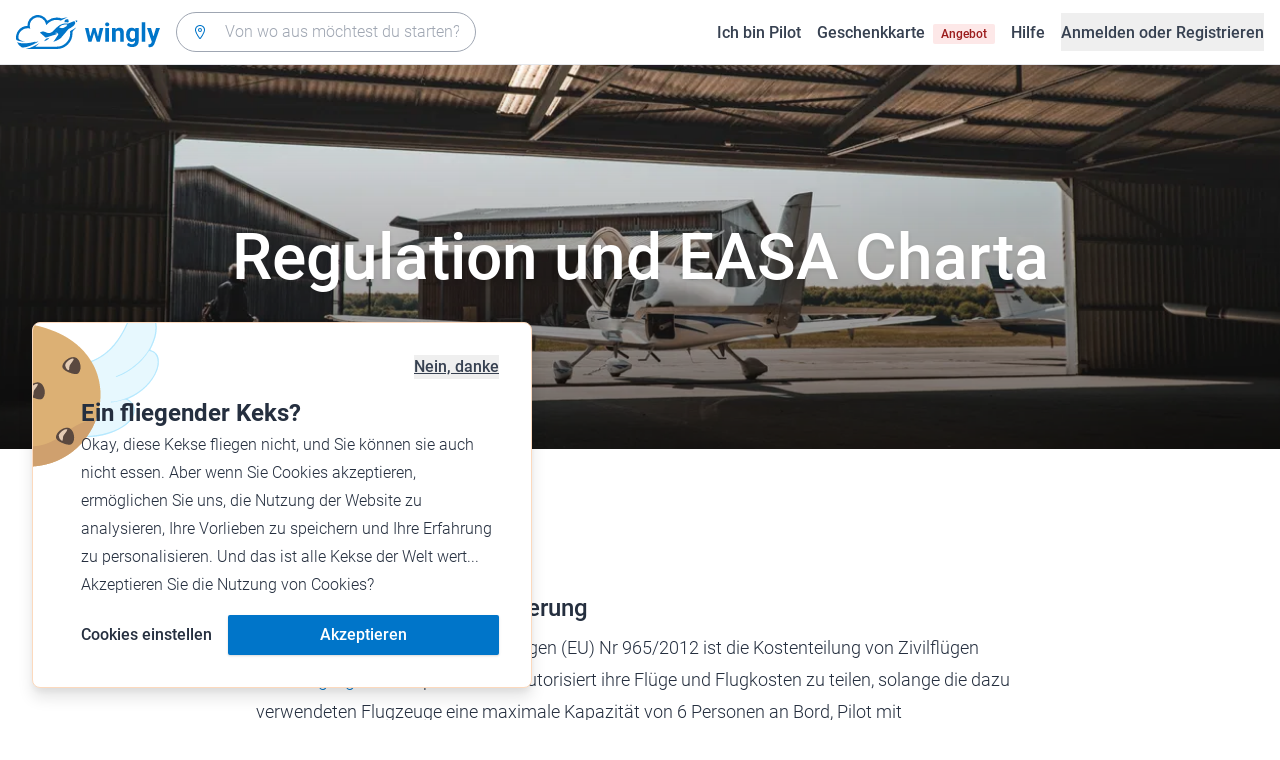

--- FILE ---
content_type: text/html; charset=utf-8
request_url: https://www.wingly.io/de-ch/regulation
body_size: 143837
content:
<!doctype html>
<html data-n-head-ssr lang="de-CH" data-n-head="%7B%22lang%22:%7B%22ssr%22:%22de-CH%22%7D%7D">
  <head >
    <meta data-n-head="ssr" charset="utf-8"><meta data-n-head="ssr" name="viewport" content="width=device-width, initial-scale=1"><meta data-n-head="ssr" data-hid="og:image:width" property="og:image:width" content="1200"><meta data-n-head="ssr" data-hid="og:image:height" property="og:image:height" content="628"><meta data-n-head="ssr" data-hid="description" name="description" content="Wingly ist eine Mitflugzentrale und bringt Piloten und Passagiere zusammen: Auf der Plattform inserieren private Piloten, welche Strecken sie wann fliegen; potenzielle Passagiere können über das System einfach und verbindlich buchen."><meta data-n-head="ssr" data-hid="og:title" property="og:title" content="Wingly, die Mitflugzentrale"><meta data-n-head="ssr" data-hid="og:description" property="og:description" content="Wingly ist eine Mitflugzentrale und bringt Piloten und Passagiere zusammen: Auf der Plattform inserieren private Piloten, welche Strecken sie wann fliegen; potenzielle Passagiere können über das System einfach und verbindlich buchen."><meta data-n-head="ssr" data-hid="og:url" name="og:url" content="https://www.wingly.io/de-ch/regulation"><meta data-n-head="ssr" data-hid="og:image" property="og:image" content="https://www.wingly.io/de_CH/social/img/wingly.jpg"><meta data-n-head="ssr" data-hid="twitter:card" name="twitter:card" content="Wingly ist eine Mitflugzentrale und bringt Piloten und Passagiere zusammen: Auf der Plattform inserieren private Piloten, welche Strecken sie wann fliegen; potenzielle Passagiere können über das System einfach und verbindlich buchen."><meta data-n-head="ssr" data-hid="i18n-og" property="og:locale" content="de_CH"><meta data-n-head="ssr" data-hid="i18n-og-alt-de-DE" property="og:locale:alternate" content="de_DE"><meta data-n-head="ssr" data-hid="i18n-og-alt-de-AT" property="og:locale:alternate" content="de_AT"><meta data-n-head="ssr" data-hid="i18n-og-alt-en-GB" property="og:locale:alternate" content="en_GB"><meta data-n-head="ssr" data-hid="i18n-og-alt-fr-FR" property="og:locale:alternate" content="fr_FR"><meta data-n-head="ssr" data-hid="i18n-og-alt-fr-CH" property="og:locale:alternate" content="fr_CH"><title>Regulation • Wingly</title><link data-n-head="ssr" rel="icon" type="image/x-icon" href="/favicon.ico"><link data-n-head="ssr" rel="apple-touch-icon" sizes="180x180" href="/apple-touch-icon.png"><link data-n-head="ssr" rel="icon" type="image/png" sizes="32x32" href="/favicon-32x32.png"><link data-n-head="ssr" rel="icon" type="image/png" sizes="16x16" href="/favicon-16x16.png"><link data-n-head="ssr" rel="icon" type="image/png" sizes="192x192" href="/android-chrome-192x192.png"><link data-n-head="ssr" rel="icon" type="image/png" sizes="512x512" href="/android-chrome-512x512.png"><link data-n-head="ssr" data-hid="i18n-alt-de" rel="alternate" href="https://www.wingly.io/de/regulation" hreflang="de"><link data-n-head="ssr" data-hid="i18n-alt-de-DE" rel="alternate" href="https://www.wingly.io/de/regulation" hreflang="de-DE"><link data-n-head="ssr" data-hid="i18n-alt-de-AT" rel="alternate" href="https://www.wingly.io/de-at/regulation" hreflang="de-AT"><link data-n-head="ssr" data-hid="i18n-alt-de-CH" rel="alternate" href="https://www.wingly.io/de-ch/regulation" hreflang="de-CH"><link data-n-head="ssr" data-hid="i18n-alt-en" rel="alternate" href="https://www.wingly.io/en/regulation" hreflang="en"><link data-n-head="ssr" data-hid="i18n-alt-en-GB" rel="alternate" href="https://www.wingly.io/en/regulation" hreflang="en-GB"><link data-n-head="ssr" data-hid="i18n-alt-fr" rel="alternate" href="https://www.wingly.io/fr/regulation" hreflang="fr"><link data-n-head="ssr" data-hid="i18n-alt-fr-FR" rel="alternate" href="https://www.wingly.io/fr/regulation" hreflang="fr-FR"><link data-n-head="ssr" data-hid="i18n-alt-fr-CH" rel="alternate" href="https://www.wingly.io/fr-ch/regulation" hreflang="fr-CH"><link data-n-head="ssr" data-hid="i18n-xd" rel="alternate" href="https://www.wingly.io/en/regulation" hreflang="x-default"><link data-n-head="ssr" data-hid="i18n-can" rel="canonical" href="https://www.wingly.io/de-ch/regulation"><script data-n-head="ssr" data-hid="gtm-script">if(!window._gtm_init){window._gtm_init=1;(function(w,n,d,m,e,p){w[d]=(w[d]==1||n[d]=='yes'||n[d]==1||n[m]==1||(w[e]&&w[e][p]&&w[e][p]()))?1:0})(window,navigator,'doNotTrack','msDoNotTrack','external','msTrackingProtectionEnabled');(function(w,d,s,l,x,y){w[x]={};w._gtm_inject=function(i){if(w.doNotTrack||w[x][i])return;w[x][i]=1;w[l]=w[l]||[];w[l].push({'gtm.start':new Date().getTime(),event:'gtm.js'});var f=d.getElementsByTagName(s)[0],j=d.createElement(s);j.async=true;j.src='https://www.googletagmanager.com/gtm.js?id='+i;f.parentNode.insertBefore(j,f);};w[y]('GTM-TF484T4')})(window,document,'script','dataLayer','_gtm_ids','_gtm_inject')}</script><link rel="preload" href="/_nuxt/7344c56.js" as="script"><link rel="preload" href="/_nuxt/ddc3328.js" as="script"><link rel="preload" href="/_nuxt/3b949f7.js" as="script"><link rel="preload" href="/_nuxt/ba8f3d7.js" as="script"><link rel="preload" href="/_nuxt/9623de8.js" as="script"><style data-vue-ssr-id="486a237b:0 61192f92:0 52da737f:0 2ec07acc:0 709683a2:0">/*! tailwindcss v3.4.3 | MIT License | https://tailwindcss.com*/*,:after,:before{border:0 solid #e5e7eb;box-sizing:border-box}:after,:before{--tw-content:""}:host,html{line-height:1.5;-webkit-text-size-adjust:100%;font-family:Roboto,ui-sans-serif,system-ui,-apple-system,Segoe UI,Ubuntu,Cantarell,Noto Sans,sans-serif,"Apple Color Emoji","Segoe UI Emoji","Segoe UI Symbol","Noto Color Emoji";font-feature-settings:normal;font-variation-settings:normal;-moz-tab-size:4;-o-tab-size:4;tab-size:4;-webkit-tap-highlight-color:transparent}body{line-height:inherit;margin:0}hr{border-top-width:1px;color:inherit;height:0}abbr:where([title]){text-decoration:underline;-webkit-text-decoration:underline dotted;text-decoration:underline dotted}h1,h2,h3,h4,h5,h6{font-size:inherit;font-weight:inherit}a{color:inherit;text-decoration:inherit}b,strong{font-weight:bolder}code,kbd,pre,samp{font-family:ui-monospace,SFMono-Regular,Menlo,Monaco,Consolas,"Liberation Mono","Courier New",monospace;font-feature-settings:normal;font-size:1em;font-variation-settings:normal}small{font-size:80%}sub,sup{font-size:75%;line-height:0;position:relative;vertical-align:baseline}sub{bottom:-.25em}sup{top:-.5em}table{border-collapse:collapse;border-color:inherit;text-indent:0}button,input,optgroup,select,textarea{color:inherit;font-family:inherit;font-feature-settings:inherit;font-size:100%;font-variation-settings:inherit;font-weight:inherit;letter-spacing:inherit;line-height:inherit;margin:0;padding:0}button,select{text-transform:none}button,input:where([type=button]),input:where([type=reset]),input:where([type=submit]){-webkit-appearance:button;background-color:transparent;background-image:none}:-moz-focusring{outline:auto}:-moz-ui-invalid{box-shadow:none}progress{vertical-align:baseline}::-webkit-inner-spin-button,::-webkit-outer-spin-button{height:auto}[type=search]{-webkit-appearance:textfield;outline-offset:-2px}::-webkit-search-decoration{-webkit-appearance:none}::-webkit-file-upload-button{-webkit-appearance:button;font:inherit}summary{display:list-item}blockquote,dd,dl,figure,h1,h2,h3,h4,h5,h6,hr,p,pre{margin:0}fieldset{margin:0}fieldset,legend{padding:0}menu,ol,ul{list-style:none;margin:0;padding:0}dialog{padding:0}textarea{resize:vertical}input::-moz-placeholder,textarea::-moz-placeholder{color:#9fa6b2;opacity:1}input::placeholder,textarea::placeholder{color:#9fa6b2;opacity:1}[role=button],button{cursor:pointer}:disabled{cursor:default}audio,canvas,embed,iframe,img,object,svg,video{display:block;vertical-align:middle}img,video{height:auto;max-width:100%}[hidden]{display:none}*,:after,:before{--tw-border-spacing-x:0;--tw-border-spacing-y:0;--tw-translate-x:0;--tw-translate-y:0;--tw-rotate:0;--tw-skew-x:0;--tw-skew-y:0;--tw-scale-x:1;--tw-scale-y:1;--tw-pan-x: ;--tw-pan-y: ;--tw-pinch-zoom: ;--tw-scroll-snap-strictness:proximity;--tw-gradient-from-position: ;--tw-gradient-via-position: ;--tw-gradient-to-position: ;--tw-ordinal: ;--tw-slashed-zero: ;--tw-numeric-figure: ;--tw-numeric-spacing: ;--tw-numeric-fraction: ;--tw-ring-inset: ;--tw-ring-offset-width:0px;--tw-ring-offset-color:#fff;--tw-ring-color:rgba(63,177,248,.5);--tw-ring-offset-shadow:0 0 transparent;--tw-ring-shadow:0 0 transparent;--tw-shadow:0 0 transparent;--tw-shadow-colored:0 0 transparent;--tw-blur: ;--tw-brightness: ;--tw-contrast: ;--tw-grayscale: ;--tw-hue-rotate: ;--tw-invert: ;--tw-saturate: ;--tw-sepia: ;--tw-drop-shadow: ;--tw-backdrop-blur: ;--tw-backdrop-brightness: ;--tw-backdrop-contrast: ;--tw-backdrop-grayscale: ;--tw-backdrop-hue-rotate: ;--tw-backdrop-invert: ;--tw-backdrop-opacity: ;--tw-backdrop-saturate: ;--tw-backdrop-sepia: ;--tw-contain-size: ;--tw-contain-layout: ;--tw-contain-paint: ;--tw-contain-style: }::backdrop{--tw-border-spacing-x:0;--tw-border-spacing-y:0;--tw-translate-x:0;--tw-translate-y:0;--tw-rotate:0;--tw-skew-x:0;--tw-skew-y:0;--tw-scale-x:1;--tw-scale-y:1;--tw-pan-x: ;--tw-pan-y: ;--tw-pinch-zoom: ;--tw-scroll-snap-strictness:proximity;--tw-gradient-from-position: ;--tw-gradient-via-position: ;--tw-gradient-to-position: ;--tw-ordinal: ;--tw-slashed-zero: ;--tw-numeric-figure: ;--tw-numeric-spacing: ;--tw-numeric-fraction: ;--tw-ring-inset: ;--tw-ring-offset-width:0px;--tw-ring-offset-color:#fff;--tw-ring-color:rgba(63,177,248,.5);--tw-ring-offset-shadow:0 0 transparent;--tw-ring-shadow:0 0 transparent;--tw-shadow:0 0 transparent;--tw-shadow-colored:0 0 transparent;--tw-blur: ;--tw-brightness: ;--tw-contrast: ;--tw-grayscale: ;--tw-hue-rotate: ;--tw-invert: ;--tw-saturate: ;--tw-sepia: ;--tw-drop-shadow: ;--tw-backdrop-blur: ;--tw-backdrop-brightness: ;--tw-backdrop-contrast: ;--tw-backdrop-grayscale: ;--tw-backdrop-hue-rotate: ;--tw-backdrop-invert: ;--tw-backdrop-opacity: ;--tw-backdrop-saturate: ;--tw-backdrop-sepia: ;--tw-contain-size: ;--tw-contain-layout: ;--tw-contain-paint: ;--tw-contain-style: }.container{margin-left:auto;margin-right:auto;padding-left:1rem;padding-right:1rem;width:100%}@media (min-width:640px){.container{max-width:640px}}@media (min-width:768px){.container{max-width:768px}}@media (min-width:1024px){.container{max-width:1024px}}@media (min-width:1280px){.container{max-width:1280px}}@media (min-width:1536px){.container{max-width:1536px}}.prose{color:#252f3f}.prose :where(h1,h2,h3,h4,h5,h6):not(:where([class~=not-prose] *)){font-weight:500;line-height:1.5}.prose :where(h1):not(:where([class~=not-prose] *)){font-size:2.25rem}.prose :where(h2):not(:where([class~=not-prose] *)){font-size:1.875rem}.prose :where(h3):not(:where([class~=not-prose] *)){font-size:1.5rem}.prose :where(h4):not(:where([class~=not-prose] *)){font-size:1rem}.prose :where(h5):not(:where([class~=not-prose] *)){font-size:.875rem}.prose :where(h6):not(:where([class~=not-prose] *)){color:#6b7280;font-size:.875rem}.prose :where(hr):not(:where([class~=not-prose] *)){border-color:#e5e7eb}.prose :where(p):not(:where([class~=not-prose] *)){font-size:1.125rem;font-weight:300;line-height:1.8}.prose :where(strong):not(:where([class~=not-prose] *)){font-weight:500}.prose :where(blockquote):not(:where([class~=not-prose] *)){border-left-color:#0075c9}.prose :where(blockquote p):not(:where([class~=not-prose] *)){font-size:1.25rem;font-style:normal;font-weight:500;line-height:1.5}.prose :where(ul>li:before):not(:where([class~=not-prose] *)){background-color:#252f3f;height:.25rem;width:.25rem}.prose :where(ol>li:before):not(:where([class~=not-prose] *)){color:#252f3f;font-weight:300}.prose :where(li):not(:where([class~=not-prose] *)){font-size:1.125rem;font-weight:300;line-height:1.8}.prose :where(li):not(:where([class~=not-prose] *)) ul>li:before{background-color:#fff;border:1px solid #252f3f}.prose :where(a):not(:where([class~=not-prose] *)){color:#0075c9;font-weight:500}.prose :where(a):not(:where([class~=not-prose] *)):hover{color:#0075c9}.prose :where(a):not(:where([class~=not-prose] *)):visited{color:#5850ec}.prose :where(table):not(:where([class~=not-prose] *)){border-collapse:separate;border-spacing:0}.prose :where(thead tr th:first-child):not(:where([class~=not-prose] *)){border-left:1px solid #e5e7eb;border-top-left-radius:.25rem}.prose :where(thead tr th:last-child):not(:where([class~=not-prose] *)){border-top-right-radius:.25rem}.prose :where(thead th:last-child):not(:where([class~=not-prose] *)){padding-right:1rem}.prose :where(thead th:first-child):not(:where([class~=not-prose] *)){padding-left:1rem}.prose :where(tbody tr:last-child td:first-child):not(:where([class~=not-prose] *)){border-bottom-left-radius:.25rem}.prose :where(tbody tr:last-child td:last-child):not(:where([class~=not-prose] *)){border-bottom-right-radius:.25rem}.prose :where(tbody td:first-child):not(:where([class~=not-prose] *)){border-left:1px solid #e5e7eb;padding-left:1rem}.prose :where(tbody td:last-child):not(:where([class~=not-prose] *)){padding-right:1rem}.prose :where(tr th):not(:where([class~=not-prose] *)){border-top:1px solid #e5e7eb}.prose :where(th,td):not(:where([class~=not-prose] *)){border-bottom:1px solid #e5e7eb;border-right:1px solid #e5e7eb}.prose :where(thead th):not(:where([class~=not-prose] *)){color:#6b7280;font-size:1.25rem;font-weight:500;padding:.5rem 1rem}.prose :where(tbody td):not(:where([class~=not-prose] *)){font-size:1.125rem;font-weight:300;padding:.5rem 1rem}.prose :where(tbody tr:hover):not(:where([class~=not-prose] *)){background-color:#f9fafb}.aspect-h-1{--tw-aspect-h:1}.aspect-h-2{--tw-aspect-h:2}.aspect-h-3{--tw-aspect-h:3}.aspect-h-4{--tw-aspect-h:4}.aspect-h-9{--tw-aspect-h:9}.aspect-w-1{padding-bottom:calc(var(--tw-aspect-h)/var(--tw-aspect-w)*100%);position:relative;--tw-aspect-w:1}.aspect-w-1>*{bottom:0;height:100%;left:0;position:absolute;right:0;top:0;width:100%}.aspect-w-16{padding-bottom:calc(var(--tw-aspect-h)/var(--tw-aspect-w)*100%);position:relative;--tw-aspect-w:16}.aspect-w-16>*{bottom:0;height:100%;left:0;position:absolute;right:0;top:0;width:100%}.aspect-w-2{padding-bottom:calc(var(--tw-aspect-h)/var(--tw-aspect-w)*100%);position:relative;--tw-aspect-w:2}.aspect-w-2>*{bottom:0;height:100%;left:0;position:absolute;right:0;top:0;width:100%}.aspect-w-3{padding-bottom:calc(var(--tw-aspect-h)/var(--tw-aspect-w)*100%);position:relative;--tw-aspect-w:3}.aspect-w-3>*{bottom:0;height:100%;left:0;position:absolute;right:0;top:0;width:100%}.form-input,.form-multiselect,.form-select,.form-textarea{-webkit-appearance:none;-moz-appearance:none;appearance:none;background-color:#fff;border-color:#6b7280;border-radius:0;border-width:1px;font-size:1rem;line-height:1.5rem;padding:.5rem .75rem;--tw-shadow:0 0 transparent}.form-input:focus,.form-multiselect:focus,.form-select:focus,.form-textarea:focus{outline:2px solid transparent;outline-offset:2px;--tw-ring-inset:var(--tw-empty,/*!*/ /*!*/);--tw-ring-offset-width:0px;--tw-ring-offset-color:#fff;--tw-ring-color:#0075c9;--tw-ring-offset-shadow:var(--tw-ring-inset) 0 0 0 var(--tw-ring-offset-width) var(--tw-ring-offset-color);--tw-ring-shadow:var(--tw-ring-inset) 0 0 0 calc(1px + var(--tw-ring-offset-width)) var(--tw-ring-color);border-color:#0075c9;box-shadow:/*!*/ /*!*/ 0 0 0 0 #fff,/*!*/ /*!*/ 0 0 0 1px #0075c9,var(--tw-shadow);box-shadow:var(--tw-ring-offset-shadow),var(--tw-ring-shadow),var(--tw-shadow)}.form-input::-moz-placeholder,.form-textarea::-moz-placeholder{color:#6b7280;opacity:1}.form-input::placeholder,.form-textarea::placeholder{color:#6b7280;opacity:1}.form-input::-webkit-datetime-edit-fields-wrapper{padding:0}.form-input::-webkit-date-and-time-value{min-height:1.5em}.form-input::-webkit-datetime-edit,.form-input::-webkit-datetime-edit-day-field,.form-input::-webkit-datetime-edit-hour-field,.form-input::-webkit-datetime-edit-meridiem-field,.form-input::-webkit-datetime-edit-millisecond-field,.form-input::-webkit-datetime-edit-minute-field,.form-input::-webkit-datetime-edit-month-field,.form-input::-webkit-datetime-edit-second-field,.form-input::-webkit-datetime-edit-year-field{padding-bottom:0;padding-top:0}.form-select{background-image:url("data:image/svg+xml;charset=utf-8,%3Csvg xmlns='http://www.w3.org/2000/svg' fill='none' viewBox='0 0 20 20'%3E%3Cpath stroke='%236b7280' stroke-linecap='round' stroke-linejoin='round' stroke-width='1.5' d='m6 8 4 4 4-4'/%3E%3C/svg%3E");background-position:right .5rem center;background-repeat:no-repeat;background-size:1.5em 1.5em;padding-right:2.5rem}.form-checkbox,.form-radio,.form-select{-webkit-print-color-adjust:exact;print-color-adjust:exact}.form-checkbox,.form-radio{-webkit-appearance:none;-moz-appearance:none;appearance:none;background-color:#fff;background-origin:border-box;border-color:#6b7280;border-width:1px;color:#0075c9;display:inline-block;flex-shrink:0;height:1rem;padding:0;-webkit-user-select:none;-moz-user-select:none;user-select:none;vertical-align:middle;width:1rem;--tw-shadow:0 0 transparent}.form-checkbox{border-radius:0}.form-radio{border-radius:100%}.form-checkbox:focus,.form-radio:focus{outline:2px solid transparent;outline-offset:2px;--tw-ring-inset:var(--tw-empty,/*!*/ /*!*/);--tw-ring-offset-width:2px;--tw-ring-offset-color:#fff;--tw-ring-color:#0075c9;--tw-ring-offset-shadow:var(--tw-ring-inset) 0 0 0 var(--tw-ring-offset-width) var(--tw-ring-offset-color);--tw-ring-shadow:var(--tw-ring-inset) 0 0 0 calc(2px + var(--tw-ring-offset-width)) var(--tw-ring-color);box-shadow:/*!*/ /*!*/ 0 0 0 0 #fff,/*!*/ /*!*/ 0 0 0 4px #0075c9,var(--tw-shadow);box-shadow:var(--tw-ring-offset-shadow),var(--tw-ring-shadow),var(--tw-shadow)}.form-checkbox:checked,.form-radio:checked{background-color:currentColor;background-position:50%;background-repeat:no-repeat;background-size:100% 100%;border-color:transparent}.form-checkbox:checked{background-image:url("data:image/svg+xml;charset=utf-8,%3Csvg xmlns='http://www.w3.org/2000/svg' fill='%23fff' viewBox='0 0 16 16'%3E%3Cpath d='M12.207 4.793a1 1 0 0 1 0 1.414l-5 5a1 1 0 0 1-1.414 0l-2-2a1 1 0 0 1 1.414-1.414L6.5 9.086l4.293-4.293a1 1 0 0 1 1.414 0'/%3E%3C/svg%3E")}.form-radio:checked{background-image:url("data:image/svg+xml;charset=utf-8,%3Csvg xmlns='http://www.w3.org/2000/svg' fill='%23fff' viewBox='0 0 16 16'%3E%3Ccircle cx='8' cy='8' r='3'/%3E%3C/svg%3E")}.form-checkbox:checked:focus,.form-checkbox:checked:hover,.form-radio:checked:focus,.form-radio:checked:hover{background-color:currentColor;border-color:transparent}.form-checkbox:indeterminate{background-color:currentColor;background-image:url("data:image/svg+xml;charset=utf-8,%3Csvg xmlns='http://www.w3.org/2000/svg' fill='none' viewBox='0 0 16 16'%3E%3Cpath stroke='%23fff' stroke-linecap='round' stroke-linejoin='round' stroke-width='2' d='M4 8h8'/%3E%3C/svg%3E");background-position:50%;background-repeat:no-repeat;background-size:100% 100%;border-color:transparent}.form-checkbox:indeterminate:focus,.form-checkbox:indeterminate:hover{background-color:currentColor;border-color:transparent}.badge{align-items:center;border-radius:.125rem;display:inline-flex;font-weight:500;justify-items:center;line-height:1}.badge-small{font-size:.75rem;padding:.25rem .5rem}.badge-default{font-size:1rem;padding:.25rem .5rem}.badge-large{font-size:1.125rem;padding:.5rem}.btn{border-radius:.125rem;font-weight:500}.btn:active,.btn:focus{outline:none}.btn:disabled{cursor:not-allowed;opacity:.5}.btn.btn-ghost{background-color:transparent;border-radius:9999px}.btn.btn-ghost:disabled{background-color:transparent!important;box-shadow:none!important}.btn-small{font-size:1rem;line-height:1;padding:.5rem 1rem}.btn-small.icon-only{padding:.25rem}.btn-small svg{height:1rem;width:1rem}.btn-default{font-size:1rem;padding:.5rem 1rem}.btn-default svg{height:1rem;width:1rem}.btn-default.icon-only{padding:.5rem}.btn-default.icon-only svg{height:1.5rem;width:1.5rem}.btn-large{font-size:1.25rem;line-height:1;padding:1rem 1.5rem}.btn-large svg{height:1.5rem;width:1.5rem}.btn-large.icon-only{padding:.5rem}.btn-large.icon-only svg{height:2rem;width:2rem}.btn-primary{background-color:#0075c9;box-shadow:0 1px 3px rgba(0,0,0,.1),0 1px 2px rgba(0,0,0,.06);color:#fff}.btn-primary:hover{background-color:#0768b8}.btn-primary:active,.btn-primary:focus{box-shadow:0 0 0 3px #fff,0 0 0 4px #0075c9}.btn-primary:active{background-color:#0768b8}.btn-primary.btn-ghost{box-shadow:none;color:#0075c9}.btn-primary.btn-ghost:hover{background-color:#e1f7fe}.btn-primary.btn-ghost:focus{box-shadow:0 0 0 1px #0075c9}.btn-primary.btn-ghost:active{background-color:#e1f7fe;box-shadow:0 0 0 3px #fff,0 0 0 4px #0075c9}.btn-secondary{background-color:#e1f7fe;color:#0e4f8c}.btn-secondary:hover{background-color:#d7f4fd}.btn-secondary:active,.btn-secondary:focus{box-shadow:0 0 0 3px #fff,0 0 0 4px #0e4f8c}.btn-secondary:active{background-color:#d7f4fd}.btn-secondary.btn-ghost{color:#0e4f8c}.btn-secondary.btn-ghost:hover{background-color:#e1f7fe}.btn-secondary.btn-ghost:focus{box-shadow:0 0 0 1px #0e4f8c}.btn-secondary.btn-ghost:active{background-color:#e1f7fe;box-shadow:0 0 0 3px #fff,0 0 0 4px #0e4f8c}.btn-danger{background-color:#fde8e8;color:#9b1c1c}.btn-danger:hover{background-color:#fbd5d5}.btn-danger:active,.btn-danger:focus{box-shadow:0 0 0 3px #fff,0 0 0 4px #9b1c1c}.btn-danger:active{background-color:#fbd5d5}.btn-danger.btn-ghost{color:#9b1c1c}.btn-danger.btn-ghost:hover{background-color:#fde8e8}.btn-danger.btn-ghost:focus{box-shadow:0 0 0 1px #9b1c1c}.btn-danger.btn-ghost:active{background-color:#fde8e8;box-shadow:0 0 0 3px #fff,0 0 0 4px #9b1c1c}.btn-success{background-color:#def7ec;color:#03543f}.btn-success:hover{background-color:#bcf0da}.btn-success:active,.btn-success:focus{box-shadow:0 0 0 3px #fff,0 0 0 4px #03543f}.btn-success:active{background-color:#bcf0da}.btn-success.btn-ghost{color:#03543f}.btn-success.btn-ghost:hover{background-color:#def7ec}.btn-success.btn-ghost:focus{box-shadow:0 0 0 1px #03543f}.btn-success.btn-ghost:active{background-color:#def7ec;box-shadow:0 0 0 3px #fff,0 0 0 4px #03543f}.btn-gray{background-color:#f4f5f7;color:#252f3f}.btn-gray:hover{background-color:#e5e7eb}.btn-gray:active,.btn-gray:focus{box-shadow:0 0 0 3px #fff,0 0 0 4px #252f3f}.btn-gray:active{background-color:#e5e7eb}.btn-gray.btn-ghost:hover{background-color:#f4f5f7}.btn-gray.btn-ghost:focus{box-shadow:0 0 0 1px #252f3f}.btn-gray.btn-ghost:active{background-color:#f4f5f7;box-shadow:0 0 0 3px #fff,0 0 0 4px #252f3f}.btn-white{background-color:#fff;color:#252f3f}.btn-white:hover{background-color:#f4f5f7}.btn-white:active,.btn-white:focus{box-shadow:0 0 0 3px #252f3f,0 0 0 4px #fff}.btn-white:active{background-color:#f4f5f7}.btn-white.btn-ghost{color:#fff}.btn-white.btn-ghost:hover{background-color:#252f3f}.btn-white.btn-ghost:focus{box-shadow:0 0 0 1px #fff}.btn-white.btn-ghost:active{box-shadow:0 0 0 3px #fff,0 0 0 4px #252f3f}.has-error .form-input,.has-error .form-select{border-color:#e02424}.text-shadow-light{text-shadow:0 2px 4px rgba(0,0,0,.1)}.GMap__Wrapper{height:100%!important}@media(max-width:767px){.mapboxgl-ctrl-group{display:none!important}}.noUi-target{background:#d2d6dc!important;border:0!important;border-radius:.25rem!important;box-shadow:none!important}.noUi-horizontal{height:8px!important}.noUi-handle{border:1px solid #f4f5f7!important;border-radius:9999px!important;box-shadow:0 1px 2px 0 rgba(0,0,0,.06),0 1px 3px 0 rgba(0,0,0,.1)!important;cursor:pointer!important;height:2.5rem!important;outline:none;right:-20px!important;top:-16px!important;width:2.5rem!important}.noUi-connects{border-radius:.25rem!important}.noUi-connect{background:#0075c9!important}.noUi-handle:after,.noUi-handle:before{display:none!important}.noUi-touch-area{background:no-repeat 50%/20px 20px url("[data-uri]");transform:rotate(90deg)}.noUi-tooltip{background:#252f3f!important;border:0!important;border-radius:.125rem!important;color:#fff!important;font-size:14px;font-weight:500;line-height:100%;padding:.5rem!important}.ap-input-icon.ap-icon-clear{align-items:center;background:transparent;border:0;bottom:.75rem;display:flex;height:1rem;justify-content:center;outline:none;padding:.5rem;position:absolute;right:1rem;top:.75rem;width:1rem}.ap-icon-clear svg{height:.5rem;position:absolute;right:auto;top:auto;transform:none;width:.5rem;fill:#4b5563}.ap-input-icon:hover svg,.ap-input:focus~.ap-input-icon svg,.ap-input:hover~.ap-input-icon svg{fill:#4b5563}.ap-input-icon.ap-icon-clear:focus svg,.ap-input-icon.ap-icon-clear:hover svg{fill:#252f3f}.ap-input-icon.ap-icon-pin{display:none}.ap-dropdown-menu{border-radius:.25rem;box-shadow:0 4px 6px rgba(0,0,0,.1),0 2px 4px rgba(0,0,0,.06);margin-top:.5rem}.ap-suggestions{padding-top:.5rem}.ap-suggestion-icon svg{display:none}.ap-suggestion-icon{background:no-repeat 50%/16px 16px url("[data-uri]");display:inline-block;height:1rem;margin-right:1rem;width:1rem}.ap-suggestion{font-size:1rem;height:2.5rem;line-height:1.5rem;overflow:hidden;padding:.5rem 1.5rem;text-overflow:ellipsis;white-space:nowrap}.ap-suggestion em,.ap-suggestion span{white-space:inherit!important}.ap-name em{font-weight:500}.ap-name{color:#252f3f;font-weight:300}.ap-address{color:#6b7280;font-size:inherit;margin-left:.25rem}.ap-address,.ap-address em{font-weight:300}.ap-footer{align-items:center;display:flex;justify-content:flex-end;padding:.5rem 1.5rem 1rem}.ap-footer-algolia{margin-right:.25rem}.ap-footer-osm{display:flex}.flatpickr-calendar{background:#fff;border-radius:.5rem;box-shadow:0 4px 6px 0 rgba(0,0,0,.051),0 10px 15px 0 rgba(0,0,0,.102);display:none;font-size:1rem;opacity:0;padding:1rem;position:absolute;text-align:center;touch-action:manipulation;visibility:hidden;width:320px}.flatpickr-calendar.inline,.flatpickr-calendar.inline .flatpickr-days,.flatpickr-calendar.multiMonth.inline,.flatpickr-calendar.multiMonth.inline .flatpickr-days,.flatpickr-rContainer,.flatpickr-rContainer .flatpickr-days{width:100%!important}.flatpickr-calendar.inline{border-radius:0;box-shadow:none;display:block;opacity:1;padding:0;position:relative;top:2px;visibility:visible}.flatpickr-calendar.static{left:0;position:absolute;top:100%}.flatpickr-calendar.open{border:1px solid #e5e7eb;display:inline-block;margin-top:.25rem;opacity:1;visibility:visible;z-index:99999}.flatpickr-calendar.animate.open{animation:fpFadeInDown .3s cubic-bezier(.23,1,.32,1)}.dayContainer+.dayContainer,.flatpickr-month+.flatpickr-month,.flatpickr-weekdaycontainer+.flatpickr-weekdaycontainer{margin-left:8px;padding-left:8px}.flatpickr-day{align-items:center;border-radius:9999px;color:#4b5563;display:inline-flex;font-size:1rem;font-weight:500;justify-content:center;line-height:1.5;margin:1px;position:relative;text-align:center;width:calc(14.28571% - 2.01px)}.flatpickr-day:hover{background-color:#0075c9}.flatpickr-day:before{content:"";float:left;padding-bottom:100%}.flatpickr-day:after{clear:both;content:"";display:table}.flatpickr-calendar:focus{outline:0}.flatpickr-wrapper{position:relative}.flatpickr-months{align-items:center;display:flex;margin-bottom:1rem}.flatpickr-months .flatpickr-month{flex:1;overflow:hidden}.flatpickr-months .flatpickr-next-month,.flatpickr-months .flatpickr-prev-month{color:#252f3f;cursor:pointer;padding:1.25rem}.flatpickr-months .flatpickr-next-month.flatpickr-disabled,.flatpickr-months .flatpickr-prev-month.flatpickr-disabled{visibility:hidden}.flatpickr-months .flatpickr-next-month i,.flatpickr-months .flatpickr-prev-month i{position:relative}.flatpickr-months .flatpickr-next-month:hover,.flatpickr-months .flatpickr-prev-month:hover{background-color:#f4f5f7;border-radius:9999px}.flatpickr-months .flatpickr-prev-month{background:no-repeat 50%/24px 24px url("[data-uri]")}.flatpickr-months .flatpickr-next-month{background:no-repeat 50%/24px 24px url("[data-uri]")}.flatpickr-months .flatpickr-next-month svg,.flatpickr-months .flatpickr-prev-month svg{display:none}.numInputWrapper{height:auto;position:relative}.numInputWrapper input,.numInputWrapper span{display:inline-block}.numInputWrapper input{width:100%}.numInputWrapper span{border:1px solid rgba(64,72,72,.15);box-sizing:border-box;cursor:pointer;height:50%;line-height:50%;opacity:0;padding:0 4px 0 2px;position:absolute;right:0;width:14px}.numInputWrapper span:hover{background:rgba(0,0,0,.1)}.numInputWrapper span:active{background:rgba(0,0,0,.2)}.numInputWrapper span:after{content:"";display:block;position:absolute}.numInputWrapper span.arrowDown,.numInputWrapper span.arrowUp{display:none}.numInputWrapper span svg{height:auto;width:inherit}.numInputWrapper:hover span{opacity:1}.flatpickr-current-month{display:inline-block;text-align:center;transform:translateZ(0)}.cur-month,.flatpickr-current-month .numInputWrapper{font-size:1.125rem;font-weight:500;line-height:1.5}.flatpickr-current-month .numInputWrapper{display:inline-block;margin-left:.25rem;width:3rem}.flatpickr-current-month .flatpickr-monthDropdown-months{-webkit-appearance:none;-moz-appearance:none;appearance:none;background:transparent;border:none;border-radius:0;box-sizing:border-box;font-size:1.125rem;font-weight:500;line-height:1.5;outline:none}.flatpickr-current-month .flatpickr-monthDropdown-months:active,.flatpickr-current-month .flatpickr-monthDropdown-months:focus{outline:none}.flatpickr-current-month .flatpickr-monthDropdown-months .flatpickr-monthDropdown-month{background-color:transparent;outline:none;padding:0}.flatpickr-current-month input.cur-year{-webkit-appearance:none;appearance:none;-moz-appearance:textfield;font-weight:500}.numInputWrapper input::-ms-clear{display:none}.numInputWrapper input::-webkit-inner-spin-button,.numInputWrapper input::-webkit-outer-spin-button{-webkit-appearance:none;-moz-appearance:textfield;margin:0}.flatpickr-current-month input.cur-year:focus{outline:0}.flatpickr-current-month input.cur-year[disabled],.flatpickr-current-month input.cur-year[disabled]:hover{background:transparent;color:rgba(60,63,64,.5);font-size:100%;pointer-events:none}.flatpickr-weekdays{align-items:center;display:flex;margin-bottom:1rem;overflow:hidden;text-align:center;width:100%}.flatpickr-weekdays .flatpickr-weekdaycontainer{display:flex;flex:1}span.flatpickr-weekday{color:#6b7280;display:block;flex:1;font-size:.875rem;font-weight:500;line-height:1.5;margin:0 2px;text-align:center}.dayContainer,.flatpickr-weeks{padding:1px 0 0}.flatpickr-days{align-items:flex-start;display:flex;overflow:hidden;position:relative}.flatpickr-days:focus{outline:0}.dayContainer{box-sizing:border-box;display:flex;flex-wrap:wrap;opacity:1;outline:0;padding:0;text-align:left;transform:translateZ(0);width:100%}.flatpickr-day.inRange,.flatpickr-day.nextMonthDay.inRange,.flatpickr-day.nextMonthDay.today.inRange,.flatpickr-day.nextMonthDay:focus,.flatpickr-day.nextMonthDay:hover,.flatpickr-day.prevMonthDay.inRange,.flatpickr-day.prevMonthDay.today.inRange,.flatpickr-day.prevMonthDay:focus,.flatpickr-day.prevMonthDay:hover,.flatpickr-day.today.inRange,.flatpickr-day:focus,.flatpickr-day:hover{background-color:#e1f7fe;cursor:pointer;outline:0}.flatpickr-day.today:focus,.flatpickr-day.today:hover{background-color:#e1f7fe}.flatpickr-day.endRange,.flatpickr-day.endRange.inRange,.flatpickr-day.endRange.nextMonthDay,.flatpickr-day.endRange.prevMonthDay,.flatpickr-day.endRange:focus,.flatpickr-day.endRange:hover,.flatpickr-day.selected,.flatpickr-day.selected.inRange,.flatpickr-day.selected.nextMonthDay,.flatpickr-day.selected.prevMonthDay,.flatpickr-day.selected:focus,.flatpickr-day.selected:hover,.flatpickr-day.startRange,.flatpickr-day.startRange.inRange,.flatpickr-day.startRange.nextMonthDay,.flatpickr-day.startRange.prevMonthDay,.flatpickr-day.startRange:focus,.flatpickr-day.startRange:hover{border-color:#0075c9;border-width:1px}.flatpickr-day.endRange.startRange,.flatpickr-day.selected.startRange,.flatpickr-day.startRange.startRange{border-radius:9999px 0 0 9999px}.flatpickr-day.endRange.endRange,.flatpickr-day.selected.endRange,.flatpickr-day.startRange.endRange{border-radius:0 9999px 9999px 0}.flatpickr-day.endRange.startRange+.endRange:not(:nth-child(7n+1)),.flatpickr-day.selected.startRange+.endRange:not(:nth-child(7n+1)),.flatpickr-day.startRange.startRange+.endRange:not(:nth-child(7n+1)){box-shadow:-4px 0 0 #0075c9}.flatpickr-day.endRange.startRange.endRange,.flatpickr-day.selected.startRange.endRange,.flatpickr-day.startRange.startRange.endRange{border-radius:9999px}.flatpickr-day.inRange{border-radius:0;box-shadow:-2px 0 0 #e1f7fe,2px 0 0 #e1f7fe}.flatpickr-day.hidden,.flatpickr-day.nextMonthDay,.flatpickr-day.notAllowed,.flatpickr-day.notAllowed.nextMonthDay,.flatpickr-day.notAllowed.prevMonthDay,.flatpickr-day.prevMonthDay{visibility:hidden}.flatpickr-day.hidden{display:block}.flatpickr-day.flatpickr-disabled{color:#9fa6b2;cursor:not-allowed;-webkit-text-decoration:line-through;text-decoration:line-through}.flatpickr-day.flatpickr-disabled:hover{background-color:transparent}.flatpickr-innerContainer{box-sizing:border-box;display:flex;overflow:hidden}.flatpickr-rContainer{box-sizing:border-box;display:inline-block;padding:0}.flatpickr-time{box-sizing:border-box;display:flex;outline:0;text-align:center}.flatpickr-time:after{clear:both;content:"";display:table}.flatpickr-time .numInputWrapper{flex:1;float:left;height:40px;width:40%}.flatpickr-time.hasSeconds .numInputWrapper{width:26%}.flatpickr-time.time24hr .numInputWrapper{width:49%}.flatpickr-time input{-webkit-appearance:textfield;-moz-appearance:textfield;appearance:textfield;background:transparent;border:0;border-radius:0;box-shadow:none;box-sizing:border-box;color:#404848;font-size:14px;height:inherit;line-height:inherit;margin:0;padding:0;position:relative;text-align:center}.flatpickr-time input.flatpickr-hour{font-weight:700}.flatpickr-time input.flatpickr-minute,.flatpickr-time input.flatpickr-second{font-weight:400}.flatpickr-time input:focus{border:0;outline:0}.flatpickr-time .flatpickr-am-pm,.flatpickr-time .flatpickr-time-separator{align-self:center;color:#404848;float:left;font-weight:700;height:inherit;line-height:inherit;-webkit-user-select:none;-moz-user-select:none;user-select:none;width:2%}.flatpickr-time .flatpickr-am-pm{cursor:pointer;font-weight:400;outline:0;text-align:center;width:18%}.flatpickr-input[readonly]{cursor:pointer}@keyframes fpFadeInDown{0%{opacity:0;transform:translate3d(0,-20px,0)}to{opacity:1;transform:translateZ(0)}}@media screen and (min-width:0\0)and (min-resolution:72dpi){span.flatpickr-day{display:block;flex:1 0 auto}}.tippy-box{background-color:#252f3f!important;border-radius:.125rem!important;line-height:1!important}.tippy-content{padding:.5rem!important}.v-select{font-family:inherit;position:relative}.v-select,.v-select *{box-sizing:border-box}@keyframes vSelectSpinner{0%{transform:rotate(0deg)}to{transform:rotate(1turn)}}.vs__fade-enter-active,.vs__fade-leave-active{pointer-events:none;transition:opacity .15s cubic-bezier(1,.5,.8,1)}.vs__fade-enter,.vs__fade-leave-to{opacity:0}.vs--disabled .vs__clear,.vs--disabled .vs__dropdown-toggle,.vs--disabled .vs__open-indicator,.vs--disabled .vs__search,.vs--disabled .vs__selected{background-color:#f8f8f8;cursor:not-allowed}.v-select[dir=rtl] .vs__actions{padding:0 3px 0 6px}.v-select[dir=rtl] .vs__clear{margin-left:6px;margin-right:0}.v-select[dir=rtl] .vs__deselect{margin-left:0;margin-right:2px}.v-select[dir=rtl] .vs__dropdown-menu{text-align:right}.vs__dropdown-toggle{-webkit-appearance:none;-moz-appearance:none;appearance:none;background:none;border:1px solid rgba(60,60,60,.26);border-radius:4px;display:flex;padding:0 0 4px;white-space:normal}.vs__selected-options{display:flex;flex-basis:100%;flex-grow:1;flex-wrap:wrap;padding:0 2px;position:relative}.vs__actions{align-items:center;display:flex;padding:4px 6px 0 3px}.vs--searchable .vs__dropdown-toggle{cursor:text}.vs--unsearchable .vs__dropdown-toggle{cursor:pointer}.vs--open .vs__dropdown-toggle{border-bottom-color:transparent;border-bottom-left-radius:0;border-bottom-right-radius:0}.vs__open-indicator{fill:rgba(60,60,60,.5);transform:scale(1);transition:transform .15s cubic-bezier(1,-.115,.975,.855);transition-timing-function:cubic-bezier(1,-.115,.975,.855)}.vs--open .vs__open-indicator{transform:rotate(180deg) scale(1)}.vs--loading .vs__open-indicator{opacity:0}.vs__clear{fill:rgba(60,60,60,.5);background-color:transparent;border:0;cursor:pointer;margin-right:8px;padding:0}.vs__dropdown-menu{background:#fff;border:1px solid rgba(60,60,60,.26);border-radius:0 0 4px 4px;border-top-style:none;box-shadow:0 3px 6px 0 rgba(0,0,0,.15);box-sizing:border-box;display:block;left:0;list-style:none;margin:0;max-height:350px;min-width:160px;overflow-y:auto;padding:5px 0;position:absolute;text-align:left;top:calc(100% - 1px);width:100%;z-index:1000}.vs__no-options{text-align:center}.vs__dropdown-option{clear:both;color:#333;cursor:pointer;display:block;line-height:1.42857143;padding:3px 20px;white-space:nowrap}.vs__dropdown-option--highlight{background:#5897fb;color:#fff}.vs__dropdown-option--deselect{background:#fb5858;color:#fff}.vs__dropdown-option--disabled{background:inherit;color:rgba(60,60,60,.5);cursor:inherit}.vs__selected{align-items:center;background-color:#f0f0f0;border:1px solid rgba(60,60,60,.26);border-radius:4px;color:#333;display:flex;line-height:1.4;margin:4px 2px 0;padding:0 .25em;z-index:0}.vs__deselect{-webkit-appearance:none;-moz-appearance:none;appearance:none;background:none;border:0;cursor:pointer;display:inline-flex;margin-left:4px;padding:0;fill:rgba(60,60,60,.5);text-shadow:0 1px 0 #fff}.vs--single .vs__selected{background-color:transparent;border-color:transparent}.vs--single.vs--loading .vs__selected,.vs--single.vs--open .vs__selected{opacity:.4;position:absolute}.vs--single.vs--searching .vs__selected{display:none}.vs__search::-webkit-search-cancel-button{display:none}.vs__search::-ms-clear,.vs__search::-webkit-search-decoration,.vs__search::-webkit-search-results-button,.vs__search::-webkit-search-results-decoration{display:none}.vs__search,.vs__search:focus{-webkit-appearance:none;-moz-appearance:none;appearance:none;background:none;border:1px solid transparent;border-left:none;box-shadow:none;flex-grow:1;font-size:1em;line-height:1.4;margin:4px 0 0;max-width:100%;outline:none;padding:0 7px;width:0;z-index:1}.vs__search::-moz-placeholder{color:inherit}.vs__search::placeholder{color:inherit}.vs--unsearchable .vs__search{opacity:1}.vs--unsearchable:not(.vs--disabled) .vs__search{cursor:pointer}.vs--single.vs--searching:not(.vs--open):not(.vs--loading) .vs__search{opacity:.2}.vs__spinner{align-self:center;animation:vSelectSpinner 1.1s linear infinite;border:.9em solid hsla(0,0%,39%,.1);border-left-color:rgba(60,60,60,.45);font-size:5px;opacity:0;overflow:hidden;text-indent:-9999em;transform:translateZ(0);transition:opacity .1s}.vs__spinner,.vs__spinner:after{border-radius:50%;height:5em;width:5em}.vs--loading .vs__spinner{opacity:1}.toasted{width:100%!important}.toasted .primary,.toasted.toasted-primary{border-left-width:4px!important;border-radius:.375rem!important;font-size:1rem!important;font-weight:300!important;line-height:1.5!important;margin-top:1.5rem!important;min-height:72px!important;padding:1rem 1rem 1rem 1.5rem!important;--tw-shadow:0 10px 10px rgba(0,0,0,.04),0 10px 25px rgba(0,0,0,.1)!important;--tw-shadow-colored:0 10px 10px var(--tw-shadow-color),0 10px 25px var(--tw-shadow-color)!important;box-shadow:0 0 transparent,0 0 transparent,0 10px 10px rgba(0,0,0,.04),0 10px 25px rgba(0,0,0,.1)!important;box-shadow:var(--tw-ring-offset-shadow,0 0 transparent),var(--tw-ring-shadow,0 0 transparent),var(--tw-shadow)!important}.toasted .primary.success,.toasted.toasted-primary.success{--tw-border-opacity:1!important;border-color:#03543f!important;border-color:rgba(3,84,63,var(--tw-border-opacity))!important;--tw-bg-opacity:1!important;background-color:#def7ec!important;background-color:rgba(222,247,236,var(--tw-bg-opacity))!important;--tw-text-opacity:1!important;color:#03543f!important;color:rgba(3,84,63,var(--tw-text-opacity))!important}.toasted .primary.success .action,.toasted.toasted-primary.success .action{background:no-repeat 50%/24px 24px url("[data-uri]")}.toasted .primary.success .action:hover,.toasted.toasted-primary.success .action:hover{background-color:#bcf0da!important}.toasted .primary.success .action:active,.toasted.toasted-primary.success .action:active{background-color:#def7ec!important;box-shadow:0 0 0 3px #fff,0 0 0 4px #03543f}.toasted .primary.error,.toasted.toasted-primary.error{--tw-border-opacity:1!important;border-color:#9b1c1c!important;border-color:rgba(155,28,28,var(--tw-border-opacity))!important;--tw-bg-opacity:1!important;background-color:#fde8e8!important;background-color:rgba(253,232,232,var(--tw-bg-opacity))!important;--tw-text-opacity:1!important;color:#9b1c1c!important;color:rgba(155,28,28,var(--tw-text-opacity))!important}.toasted .primary.error .action,.toasted.toasted-primary.error .action{background:no-repeat 50%/24px 24px url("[data-uri]")}.toasted .primary.error .action:hover,.toasted.toasted-primary.error .action:hover{background-color:#fbd5d5!important}.toasted .primary.error .action:active,.toasted.toasted-primary.error .action:active{background-color:#fde8e8!important;box-shadow:0 0 0 3px #fff,0 0 0 4px #9b1c1c}.toasted .primary .action,.toasted.toasted-primary .action{background-color:transparent!important;border-radius:9999px!important;flex-shrink:0!important;font-size:1rem!important;font-weight:500!important;height:2.5rem!important;margin:0 0 0 1rem!important;padding:.5rem!important;width:2.5rem!important}.toasted-container.bottom-center{bottom:1.5rem!important;left:1.5rem!important;right:1.5rem!important;--tw-translate-x:0px!important;transform:translateY(var(--tw-translate-y)) rotate(var(--tw-rotate)) skewX(var(--tw-skew-x)) skewY(var(--tw-skew-y)) scaleX(var(--tw-scale-x)) scaleY(var(--tw-scale-y))!important;transform:translate(var(--tw-translate-x),var(--tw-translate-y)) rotate(var(--tw-rotate)) skewX(var(--tw-skew-x)) skewY(var(--tw-skew-y)) scaleX(var(--tw-scale-x)) scaleY(var(--tw-scale-y))!important}@media (min-width:768px){.toasted{width:704px!important}.toasted-container.bottom-center{left:50%!important;right:auto!important;--tw-translate-x:-50%!important;transform:translate(-50%,var(--tw-translate-y)) rotate(var(--tw-rotate)) skewX(var(--tw-skew-x)) skewY(var(--tw-skew-y)) scaleX(var(--tw-scale-x)) scaleY(var(--tw-scale-y))!important;transform:translate(var(--tw-translate-x),var(--tw-translate-y)) rotate(var(--tw-rotate)) skewX(var(--tw-skew-x)) skewY(var(--tw-skew-y)) scaleX(var(--tw-scale-x)) scaleY(var(--tw-scale-y))!important}}@media only screen and (max-width:600px){.toasted-container{min-width:auto!important}}.vs__dropdown-toggle{border-radius:.125rem;border-width:1px;--tw-border-opacity:1;border-color:#e5e7eb;border-color:rgba(229,231,235,var(--tw-border-opacity));padding:.5rem 0}.vs__dropdown-toggle:hover{--tw-border-opacity:1;border-color:#d2d6dc;border-color:rgba(210,214,220,var(--tw-border-opacity))}.vs__dropdown-toggle:focus-within{--tw-border-opacity:1;border-color:#0075c9;border-color:rgba(0,117,201,var(--tw-border-opacity))}.vs--open .vs__dropdown-toggle:focus-within{border-bottom-left-radius:.125rem;border-bottom-right-radius:.125rem}.vs__dropdown-menu{border-radius:.375rem;border-width:0;box-shadow:0 2px 4px rgba(0,0,0,.06),0 4px 6px rgba(0,0,0,.1);margin-top:.5rem;max-height:230px;padding:0}.vs__search,.vs__search:focus{border-width:0;font-weight:300;margin:0;padding:0}.vs__search::-moz-placeholder{color:#9fa6b2}.vs__search::placeholder{color:#9fa6b2}.vs__dropdown-option,.vs__no-options{font-size:.875rem;font-weight:300;line-height:1.8;padding:.5rem 1rem;text-align:left;--tw-text-opacity:1;color:#4b5563;color:rgba(75,85,99,var(--tw-text-opacity))}.vs__dropdown-option--highlight{--tw-bg-opacity:1;background-color:#ebfaff;background-color:rgba(235,250,255,var(--tw-bg-opacity))}.vs__actions{margin-left:auto;padding:0 1rem 0 0}.vs__actions svg{height:1rem;width:1rem}.vs__clear{margin-right:1rem;fill:currentColor;--tw-text-opacity:1;color:#252f3f;color:rgba(37,47,63,var(--tw-text-opacity))}.vs__clear svg path{d:path("M9.06 8l2.97-2.968a.75.75 0 00-1.06-1.063L8 6.938 5.032 3.969a.751.751 0 00-1.063 1.063L6.938 8l-2.969 2.97a.751.751 0 001.063 1.062L8 9.062l2.97 2.97a.751.751 0 001.062-1.063L9.06 8z")}svg.vs__open-indicator{display:none}.vs__spinner,.vs__spinner:after{height:1rem;width:1rem}.vs__selected-options{flex-wrap:nowrap;max-width:100%;padding:0 1rem}.vs__selected{display:-webkit-box;margin:0;overflow:hidden;-webkit-box-orient:vertical;-webkit-line-clamp:1;border-width:0;font-weight:300;max-width:100%;padding:0}@media (min-width:640px){.vs__dropdown-menu{max-height:260px}.vs__dropdown-option,.vs__no-options{font-size:1rem;line-height:1.5}}.flight-search .vs__dropdown-toggle{border-radius:.25rem;--tw-border-opacity:1;border-color:#374151;border-color:rgba(55,65,81,var(--tw-border-opacity));font-size:1.125rem;padding:.75rem 0;--tw-shadow:0 1px 2px 0 rgba(0,0,0,.05);--tw-shadow-colored:0 1px 2px 0 var(--tw-shadow-color);box-shadow:0 0 transparent,0 0 transparent,0 1px 2px 0 rgba(0,0,0,.05);box-shadow:var(--tw-ring-offset-shadow,0 0 transparent),var(--tw-ring-shadow,0 0 transparent),var(--tw-shadow)}.flight-search .vs__dropdown-toggle:focus-within{--tw-border-opacity:1;border-color:#0768b8;border-color:rgba(7,104,184,var(--tw-border-opacity))}.search-form .vs__dropdown-toggle{padding-left:3rem}.search-form .vs__selected-options{padding-left:0}.search-form.form-lg .vs__dropdown-toggle{border-radius:.25rem;--tw-border-opacity:1;border-color:#e5e7eb;border-color:rgba(229,231,235,var(--tw-border-opacity));--tw-bg-opacity:1;background-color:#fff;background-color:rgba(255,255,255,var(--tw-bg-opacity));padding-bottom:1rem;padding-left:2rem;padding-top:1rem}.search-form.form-lg .vs__dropdown-toggle .vs__selected-options{padding-left:1rem}.search-form.form-lg .vs__dropdown-toggle .vs__search{font-size:1.125rem}.search-form.p-y-3 .vs__dropdown-toggle{padding-bottom:.75rem;padding-top:.75rem}.address-search .vs__dropdown-toggle{border-radius:1.5rem;--tw-border-opacity:1;border-color:#9fa6b2;border-color:rgba(159,166,178,var(--tw-border-opacity));--tw-bg-opacity:1;background-color:#fff;background-color:rgba(255,255,255,var(--tw-bg-opacity));padding-left:2rem}.address-search .vs__dropdown-toggle:focus-within{--tw-border-opacity:1;border-color:#0768b8;border-color:rgba(7,104,184,var(--tw-border-opacity))}.address-search .vs__selected-options{padding-right:0}.address-search.vs--open .vs__dropdown-toggle:focus-within{border-radius:1.5rem;outline-color:#fff;outline-offset:2px;outline-style:solid;outline-width:1px}.filepond--root{cursor:pointer;font-family:Roboto,ui-sans-serif,system-ui,-apple-system,Segoe UI,Ubuntu,Cantarell,Noto Sans,sans-serif,"Apple Color Emoji","Segoe UI Emoji","Segoe UI Symbol","Noto Color Emoji"!important}.filepond--root .filepond--file-action-button{cursor:pointer}.filepond--root .filepond--drop-label{color:#252f3f}.filepond--root .filepond--drop-label label{cursor:pointer;font-size:1.125rem;font-weight:300;line-height:1.5}.filepond--root .filepond--drop-label.filepond--drop-label label{padding:1.5rem}.filepond--root .filepond--list-scroller{cursor:default}.filepond--root .filepond--list-scroller[data-state=overflow]{-webkit-mask:none}.filepond--root .filepond--panel-root{background-color:#f9fafb}.filepond--root .filepond--file .filepond--file-action-button{background-color:#f4f5f7;border-radius:.125rem;color:#252f3f;height:1.5rem;padding:.25rem;width:1.5rem}.filepond--root .filepond--file .filepond--file-action-button:hover{background-color:#e5e7eb;box-shadow:none}.filepond--root .filepond--file .filepond--file-action-button:focus{box-shadow:0 0 0 3px #fff,0 0 0 4px #252f3f}.filepond--root .filepond--file .filepond--file-action-button:active{background-color:#e5e7eb;box-shadow:0 0 0 3px #fff,0 0 0 4px #252f3f}.filepond--root .filepond--file .filepond--file-info{display:none}.filepond--root .filepond--file .filepond--file-status{align-items:center;height:2rem;margin-top:auto;padding:.5rem;width:100%}.filepond--root .filepond--file .filepond--file-status-main{font-size:.75rem;font-weight:500;opacity:1}.filepond--root [data-filepond-item-state*=error] .filepond--file-status,.filepond--root [data-filepond-item-state*=invalid] .filepond--file-status,.filepond--root [data-filepond-item-state=processing-error] .filepond--file-status{background-color:#fde8e8}.filepond--root [data-filepond-item-state*=error] .filepond--file-status .filepond--file-status-sub,.filepond--root [data-filepond-item-state*=invalid] .filepond--file-status .filepond--file-status-sub,.filepond--root [data-filepond-item-state=processing-error] .filepond--file-status .filepond--file-status-sub{color:#c81e1e;font-size:.75rem;font-weight:500;opacity:1}.filepond--root [data-filepond-item-state*=error] .filepond--file-status .filepond--file-status-main,.filepond--root [data-filepond-item-state*=invalid] .filepond--file-status .filepond--file-status-main,.filepond--root [data-filepond-item-state=processing-error] .filepond--file-status .filepond--file-status-main{display:none}.filepond--root [data-filepond-item-state=processing-complete] .filepond--file-status{background-color:#def7ec}.filepond--root [data-filepond-item-state=processing-complete] .filepond--file-status .filepond--file-status-sub{display:none}.filepond--root [data-filepond-item-state=processing-complete] .filepond--file-status .filepond--file-status-main{color:#046c4e}.filepond--root [data-filepond-item-state=processing] .filepond--file-status{background-color:#f4f5f7}.filepond--root [data-filepond-item-state=processing] .filepond--file-status .filepond--file-status-sub{display:none}.filepond--root [data-filepond-item-state=processing] .filepond--file-status .filepond--file-status-main{color:#374151}.filepond--root .filepond--image-preview-overlay.filepond--image-preview-overlay-failure,.filepond--root .filepond--image-preview-overlay.filepond--image-preview-overlay-success{display:none}.filepond--root.filepond--multiple .filepond--drop-label{min-height:14rem}@media (min-width:768px){.filepond--root.filepond--multiple .filepond--drop-label.filepond--drop-label label{padding-bottom:6rem;padding-top:6rem}.filepond--root.filepond--multiple .filepond--item{width:calc(50% - 1em)}}.form-input,.form-select,.form-textarea{background-color:#fff;border-color:#e5e7eb;border-radius:.125rem;color:#252f3f;font-size:1rem;font-weight:300;line-height:1.4;min-height:2.5rem;padding:.5rem 1rem}.form-input:hover,.form-select:hover,.form-textarea:hover{border-color:#d2d6dc}.form-input:focus,.form-select:focus,.form-textarea:focus{border-color:#0075c9;box-shadow:none;outline:none}.form-input:focus:hover,.form-select:focus:hover,.form-textarea:focus:hover{border-color:#0075c9}.form-input:disabled,.form-select:disabled,.form-textarea:disabled{background-color:#f9fafb;opacity:.5}.form-input::-moz-placeholder,.form-textarea::-moz-placeholder{color:#9fa6b2}.form-input::placeholder,.form-textarea::placeholder{color:#9fa6b2}.form-select{background-image:url("[data-uri]");padding-right:3rem}.form-checkbox,.form-radio{background-color:#fff;border-color:#9fa6b2;color:#0768b8;height:1.5rem;width:1.5rem}.form-checkbox:focus,.form-radio:focus{box-shadow:0 0 0 3px #fff,0 0 0 4px #0075c9}.form-checkbox:disabled,.form-radio:disabled{opacity:.5}.form-radio{border-radius:9999px}.form-checkbox{border-radius:.125rem}.form-checkbox:checked{background-image:url("[data-uri]")}input:invalid,select:invalid,textarea:invalid{box-shadow:none}.has-error .form-input,.has-error .form-select,.has-error .form-textarea{border-color:#e02424}.swiper .swiper-pagination-bullet{background-color:#fff}.swiper:hover .swiper-button-next,.swiper:hover .swiper-button-prev{display:none}.swiper .swiper-button-next,.swiper .swiper-button-prev{color:inherit;display:none;height:auto;width:auto}.swiper .swiper-button-next:after,.swiper .swiper-button-prev:after{content:""}.swiper .swiper-button-next.swiper-button-disabled,.swiper .swiper-button-prev.swiper-button-disabled{opacity:0}@media (min-width:1024px){.swiper:hover .swiper-button-next,.swiper:hover .swiper-button-prev{display:flex}}.swiper.pilot-testimonials .swiper-wrapper{align-items:center}.swiper.pilot-testimonials .swiper-button-next,.swiper.pilot-testimonials .swiper-button-prev{color:inherit;display:block;height:40px;margin:initial;position:static;width:40px}.swiper.pilot-testimonials .swiper-button-next.swiper-button-disabled,.swiper.pilot-testimonials .swiper-button-prev.swiper-button-disabled{opacity:.3}.sr-only{height:1px;margin:-1px;overflow:hidden;padding:0;position:absolute;width:1px;clip:rect(0,0,0,0);border-width:0;white-space:nowrap}.pointer-events-none{pointer-events:none}.pointer-events-auto{pointer-events:auto}.\!visible{visibility:visible!important}.visible{visibility:visible}.invisible{visibility:hidden}.static{position:static}.\!fixed{position:fixed!important}.fixed{position:fixed}.absolute{position:absolute}.relative{position:relative}.sticky{position:sticky}.inset-0{bottom:0;top:0}.inset-0,.inset-x-0{left:0;right:0}.inset-x-1\/2{left:50%;right:50%}.inset-x-8{left:2rem;right:2rem}.inset-y-0{bottom:0;top:0}.inset-y-1\/2{bottom:50%;top:50%}.\!left-10{left:2.5rem!important}.\!right-10{right:2.5rem!important}.-bottom-24{bottom:-6rem}.-left-4{left:-1rem}.-top-12{top:-3rem}.-top-4{top:-1rem}.-top-9{top:-2.25rem}.bottom-0{bottom:0}.bottom-1{bottom:.25rem}.bottom-4{bottom:1rem}.bottom-5{bottom:1.25rem}.bottom-6{bottom:1.5rem}.bottom-8{bottom:2rem}.bottom-\[3px\]{bottom:3px}.left-0{left:0}.left-1\/2{left:50%}.left-10{left:2.5rem}.left-12{left:3rem}.left-2{left:.5rem}.left-4{left:1rem}.left-5{left:1.25rem}.left-6{left:1.5rem}.right-0{right:0}.right-4{right:1rem}.right-5{right:1.25rem}.right-6{right:1.5rem}.top-0{top:0}.top-2{top:.5rem}.top-4{top:1rem}.top-5{top:1.25rem}.top-6{top:1.5rem}.top-\[12px\]{top:12px}.top-\[16px\]{top:16px}.top-\[21px\]{top:21px}.top-\[97px\]{top:97px}.isolate{isolation:isolate}.-z-\[1\]{z-index:-1}.z-0{z-index:0}.z-10{z-index:10}.z-40{z-index:40}.z-50{z-index:50}.z-\[1\]{z-index:1}.z-\[2\]{z-index:2}.order-first{order:-9999}.order-last{order:9999}.col-span-1{grid-column:span 1/span 1}.col-span-2{grid-column:span 2/span 2}.col-span-full{grid-column:1/-1}.col-start-1{grid-column-start:1}.col-end-2{grid-column-end:2}.-m-1{margin:-.25rem}.m-0{margin:0}.m-2{margin:.5rem}.m-3{margin:.75rem}.m-auto{margin:auto}.-mx-1{margin-left:-.25rem;margin-right:-.25rem}.-mx-4{margin-left:-1rem;margin-right:-1rem}.mx-1{margin-left:.25rem;margin-right:.25rem}.mx-4{margin-left:1rem;margin-right:1rem}.mx-auto{margin-left:auto;margin-right:auto}.my-2{margin-bottom:.5rem;margin-top:.5rem}.my-auto{margin-bottom:auto;margin-top:auto}.\!mr-4{margin-right:1rem!important}.\!mr-6{margin-right:1.5rem!important}.-mb-20{margin-bottom:-5rem}.-mb-px{margin-bottom:-1px}.-ml-0{margin-left:0}.-ml-0\.5{margin-left:-.125rem}.-ml-2{margin-left:-.5rem}.-mt-36{margin-top:-9rem}.-mt-4{margin-top:-1rem}.-mt-8{margin-top:-2rem}.-mt-\[100px\]{margin-top:-100px}.mb-1{margin-bottom:.25rem}.mb-10{margin-bottom:2.5rem}.mb-12{margin-bottom:3rem}.mb-16{margin-bottom:4rem}.mb-2{margin-bottom:.5rem}.mb-20{margin-bottom:5rem}.mb-4{margin-bottom:1rem}.mb-40{margin-bottom:10rem}.mb-5{margin-bottom:1.25rem}.mb-6{margin-bottom:1.5rem}.mb-8{margin-bottom:2rem}.ml-0{margin-left:0}.ml-1{margin-left:.25rem}.ml-2{margin-left:.5rem}.ml-3{margin-left:.75rem}.ml-4{margin-left:1rem}.ml-6{margin-left:1.5rem}.ml-8{margin-left:2rem}.ml-auto{margin-left:auto}.mr-1{margin-right:.25rem}.mr-2{margin-right:.5rem}.mr-3{margin-right:.75rem}.mr-4{margin-right:1rem}.mr-6{margin-right:1.5rem}.mr-auto{margin-right:auto}.mt-0{margin-top:0}.mt-1{margin-top:.25rem}.mt-10{margin-top:2.5rem}.mt-12{margin-top:3rem}.mt-16{margin-top:4rem}.mt-18{margin-top:4.5rem}.mt-2{margin-top:.5rem}.mt-20{margin-top:5rem}.mt-3{margin-top:.75rem}.mt-4{margin-top:1rem}.mt-5{margin-top:1.25rem}.mt-6{margin-top:1.5rem}.mt-8{margin-top:2rem}.mt-9{margin-top:2.25rem}.mt-auto{margin-top:auto}.line-clamp-1{-webkit-line-clamp:1}.line-clamp-1,.line-clamp-2{display:-webkit-box;overflow:hidden;-webkit-box-orient:vertical}.line-clamp-2{-webkit-line-clamp:2}.line-clamp-3{display:-webkit-box;overflow:hidden;-webkit-box-orient:vertical;-webkit-line-clamp:3}.block{display:block}.inline-block{display:inline-block}.inline{display:inline}.flex{display:flex}.inline-flex{display:inline-flex}.table{display:table}.grid{display:grid}.contents{display:contents}.hidden{display:none}.aspect-\[1\/1\]{aspect-ratio:1/1}.aspect-\[16\/9\]{aspect-ratio:16/9}.aspect-\[2\/3\]{aspect-ratio:2/3}.aspect-\[3\/2\]{aspect-ratio:3/2}.aspect-\[4\/3\]{aspect-ratio:4/3}.size-full{height:100%;width:100%}.\!h-6{height:1.5rem!important}.h-10{height:2.5rem}.h-11{height:2.75rem}.h-12{height:3rem}.h-14{height:3.5rem}.h-16{height:4rem}.h-18{height:4.5rem}.h-2{height:.5rem}.h-20{height:5rem}.h-22{height:5.5rem}.h-24{height:6rem}.h-26{height:6.5rem}.h-3{height:.75rem}.h-32{height:8rem}.h-36{height:9rem}.h-4{height:1rem}.h-40{height:10rem}.h-48{height:12rem}.h-5{height:1.25rem}.h-56{height:14rem}.h-6{height:1.5rem}.h-60{height:15rem}.h-64{height:16rem}.h-7{height:1.75rem}.h-72{height:18rem}.h-8{height:2rem}.h-80{height:20rem}.h-96{height:24rem}.h-\[128px\]{height:128px}.h-\[170px\]{height:170px}.h-\[200px\]{height:200px}.h-\[300px\]{height:300px}.h-\[345px\]{height:345px}.h-\[350px\]{height:350px}.h-\[400px\]{height:400px}.h-\[450px\]{height:450px}.h-\[628px\]{height:628px}.h-\[75px\]{height:75px}.h-auto{height:auto}.h-dvh{height:100dvh}.h-full{height:100%}.h-screen{height:100vh;height:100dvh}.max-h-24{max-height:6rem}.max-h-28{max-height:7rem}.max-h-full{max-height:100%}.min-h-0{min-height:0}.min-h-20{min-height:5rem}.min-h-\[-webkit-fill-available\]{min-height:-webkit-fill-available}.min-h-\[98px\]{min-height:98px}.min-h-dvh{min-height:100dvh}.min-h-full{min-height:100%}.min-h-screen{min-height:100vh}.\!w-6{width:1.5rem!important}.\!w-\[61\%\]{width:61%!important}.\!w-\[86\.35\%\]{width:86.35%!important}.\!w-\[90\.5\%\]{width:90.5%!important}.w-1\/2{width:50%}.w-1\/3{width:33.333333%}.w-10{width:2.5rem}.w-11{width:2.75rem}.w-12{width:3rem}.w-14{width:3.5rem}.w-16{width:4rem}.w-18{width:4.5rem}.w-2{width:.5rem}.w-20{width:5rem}.w-22{width:5.5rem}.w-24{width:6rem}.w-26{width:6.5rem}.w-3{width:.75rem}.w-30{width:7.5rem}.w-32{width:8rem}.w-34{width:8.5rem}.w-36{width:9rem}.w-4{width:1rem}.w-4\/6{width:66.666667%}.w-40{width:10rem}.w-44{width:11rem}.w-48{width:12rem}.w-5{width:1.25rem}.w-56{width:14rem}.w-6{width:1.5rem}.w-64{width:16rem}.w-7{width:1.75rem}.w-72{width:18rem}.w-8{width:2rem}.w-80{width:20rem}.w-96{width:24rem}.w-\[126px\]{width:126px}.w-\[150px\]{width:150px}.w-\[200px\]{width:200px}.w-\[240px\]{width:240px}.w-\[270px\]{width:270px}.w-\[300px\]{width:300px}.w-\[360px\]{width:360px}.w-\[400px\]{width:400px}.w-\[58px\]{width:58px}.w-\[800px\]{width:800px}.w-full{width:100%}.min-w-0{min-width:0}.min-w-fit{min-width:-moz-fit-content;min-width:fit-content}.min-w-full{min-width:100%}.max-w-2xl{max-width:42rem}.max-w-3xl{max-width:48rem}.max-w-4xl{max-width:56rem}.max-w-5xl{max-width:64rem}.max-w-\[100px\]{max-width:100px}.max-w-\[200px\]{max-width:200px}.max-w-full{max-width:100%}.max-w-lg{max-width:32rem}.max-w-md{max-width:28rem}.max-w-screen-2xl{max-width:1536px}.max-w-screen-lg{max-width:1024px}.max-w-screen-md{max-width:768px}.max-w-screen-sm{max-width:640px}.max-w-screen-xl{max-width:1280px}.max-w-xs{max-width:20rem}.flex-1{flex:1 1 0%}.flex-none{flex:none}.flex-shrink-0,.shrink-0{flex-shrink:0}.grow{flex-grow:1}.grow-0{flex-grow:0}.origin-top-right{transform-origin:top right}.-translate-x-1\/2{--tw-translate-x:-50%;transform:translate(-50%,var(--tw-translate-y)) rotate(var(--tw-rotate)) skewX(var(--tw-skew-x)) skewY(var(--tw-skew-y)) scaleX(var(--tw-scale-x)) scaleY(var(--tw-scale-y));transform:translate(var(--tw-translate-x),var(--tw-translate-y)) rotate(var(--tw-rotate)) skewX(var(--tw-skew-x)) skewY(var(--tw-skew-y)) scaleX(var(--tw-scale-x)) scaleY(var(--tw-scale-y))}.translate-x-0{--tw-translate-x:0px;transform:translateY(var(--tw-translate-y)) rotate(var(--tw-rotate)) skewX(var(--tw-skew-x)) skewY(var(--tw-skew-y)) scaleX(var(--tw-scale-x)) scaleY(var(--tw-scale-y));transform:translate(var(--tw-translate-x),var(--tw-translate-y)) rotate(var(--tw-rotate)) skewX(var(--tw-skew-x)) skewY(var(--tw-skew-y)) scaleX(var(--tw-scale-x)) scaleY(var(--tw-scale-y))}.translate-x-full{--tw-translate-x:100%;transform:translate(100%,var(--tw-translate-y)) rotate(var(--tw-rotate)) skewX(var(--tw-skew-x)) skewY(var(--tw-skew-y)) scaleX(var(--tw-scale-x)) scaleY(var(--tw-scale-y));transform:translate(var(--tw-translate-x),var(--tw-translate-y)) rotate(var(--tw-rotate)) skewX(var(--tw-skew-x)) skewY(var(--tw-skew-y)) scaleX(var(--tw-scale-x)) scaleY(var(--tw-scale-y))}.translate-y-0{--tw-translate-y:0px;transform:translate(var(--tw-translate-x)) rotate(var(--tw-rotate)) skewX(var(--tw-skew-x)) skewY(var(--tw-skew-y)) scaleX(var(--tw-scale-x)) scaleY(var(--tw-scale-y));transform:translate(var(--tw-translate-x),var(--tw-translate-y)) rotate(var(--tw-rotate)) skewX(var(--tw-skew-x)) skewY(var(--tw-skew-y)) scaleX(var(--tw-scale-x)) scaleY(var(--tw-scale-y))}.translate-y-16{--tw-translate-y:4rem;transform:translate(var(--tw-translate-x),4rem) rotate(var(--tw-rotate)) skewX(var(--tw-skew-x)) skewY(var(--tw-skew-y)) scaleX(var(--tw-scale-x)) scaleY(var(--tw-scale-y));transform:translate(var(--tw-translate-x),var(--tw-translate-y)) rotate(var(--tw-rotate)) skewX(var(--tw-skew-x)) skewY(var(--tw-skew-y)) scaleX(var(--tw-scale-x)) scaleY(var(--tw-scale-y))}.translate-y-32{--tw-translate-y:8rem;transform:translate(var(--tw-translate-x),8rem) rotate(var(--tw-rotate)) skewX(var(--tw-skew-x)) skewY(var(--tw-skew-y)) scaleX(var(--tw-scale-x)) scaleY(var(--tw-scale-y));transform:translate(var(--tw-translate-x),var(--tw-translate-y)) rotate(var(--tw-rotate)) skewX(var(--tw-skew-x)) skewY(var(--tw-skew-y)) scaleX(var(--tw-scale-x)) scaleY(var(--tw-scale-y))}.translate-y-4{--tw-translate-y:1rem;transform:translate(var(--tw-translate-x),1rem) rotate(var(--tw-rotate)) skewX(var(--tw-skew-x)) skewY(var(--tw-skew-y)) scaleX(var(--tw-scale-x)) scaleY(var(--tw-scale-y));transform:translate(var(--tw-translate-x),var(--tw-translate-y)) rotate(var(--tw-rotate)) skewX(var(--tw-skew-x)) skewY(var(--tw-skew-y)) scaleX(var(--tw-scale-x)) scaleY(var(--tw-scale-y))}.translate-y-\[-16rem\]{--tw-translate-y:-16rem;transform:translate(var(--tw-translate-x),-16rem) rotate(var(--tw-rotate)) skewX(var(--tw-skew-x)) skewY(var(--tw-skew-y)) scaleX(var(--tw-scale-x)) scaleY(var(--tw-scale-y));transform:translate(var(--tw-translate-x),var(--tw-translate-y)) rotate(var(--tw-rotate)) skewX(var(--tw-skew-x)) skewY(var(--tw-skew-y)) scaleX(var(--tw-scale-x)) scaleY(var(--tw-scale-y))}.translate-y-full{--tw-translate-y:100%;transform:translate(var(--tw-translate-x),100%) rotate(var(--tw-rotate)) skewX(var(--tw-skew-x)) skewY(var(--tw-skew-y)) scaleX(var(--tw-scale-x)) scaleY(var(--tw-scale-y));transform:translate(var(--tw-translate-x),var(--tw-translate-y)) rotate(var(--tw-rotate)) skewX(var(--tw-skew-x)) skewY(var(--tw-skew-y)) scaleX(var(--tw-scale-x)) scaleY(var(--tw-scale-y))}.-rotate-180{--tw-rotate:-180deg;transform:translate(var(--tw-translate-x),var(--tw-translate-y)) rotate(-180deg) skewX(var(--tw-skew-x)) skewY(var(--tw-skew-y)) scaleX(var(--tw-scale-x)) scaleY(var(--tw-scale-y));transform:translate(var(--tw-translate-x),var(--tw-translate-y)) rotate(var(--tw-rotate)) skewX(var(--tw-skew-x)) skewY(var(--tw-skew-y)) scaleX(var(--tw-scale-x)) scaleY(var(--tw-scale-y))}.-rotate-\[7\.5deg\]{--tw-rotate:-7.5deg;transform:translate(var(--tw-translate-x),var(--tw-translate-y)) rotate(-7.5deg) skewX(var(--tw-skew-x)) skewY(var(--tw-skew-y)) scaleX(var(--tw-scale-x)) scaleY(var(--tw-scale-y));transform:translate(var(--tw-translate-x),var(--tw-translate-y)) rotate(var(--tw-rotate)) skewX(var(--tw-skew-x)) skewY(var(--tw-skew-y)) scaleX(var(--tw-scale-x)) scaleY(var(--tw-scale-y))}.rotate-0{--tw-rotate:0deg;transform:translate(var(--tw-translate-x),var(--tw-translate-y)) rotate(0deg) skewX(var(--tw-skew-x)) skewY(var(--tw-skew-y)) scaleX(var(--tw-scale-x)) scaleY(var(--tw-scale-y));transform:translate(var(--tw-translate-x),var(--tw-translate-y)) rotate(var(--tw-rotate)) skewX(var(--tw-skew-x)) skewY(var(--tw-skew-y)) scaleX(var(--tw-scale-x)) scaleY(var(--tw-scale-y))}.rotate-180{--tw-rotate:180deg;transform:translate(var(--tw-translate-x),var(--tw-translate-y)) rotate(180deg) skewX(var(--tw-skew-x)) skewY(var(--tw-skew-y)) scaleX(var(--tw-scale-x)) scaleY(var(--tw-scale-y));transform:translate(var(--tw-translate-x),var(--tw-translate-y)) rotate(var(--tw-rotate)) skewX(var(--tw-skew-x)) skewY(var(--tw-skew-y)) scaleX(var(--tw-scale-x)) scaleY(var(--tw-scale-y))}.scale-100{--tw-scale-x:1;--tw-scale-y:1;transform:translate(var(--tw-translate-x),var(--tw-translate-y)) rotate(var(--tw-rotate)) skewX(var(--tw-skew-x)) skewY(var(--tw-skew-y)) scaleX(1) scaleY(1);transform:translate(var(--tw-translate-x),var(--tw-translate-y)) rotate(var(--tw-rotate)) skewX(var(--tw-skew-x)) skewY(var(--tw-skew-y)) scaleX(var(--tw-scale-x)) scaleY(var(--tw-scale-y))}.scale-95{--tw-scale-x:.95;--tw-scale-y:.95;transform:translate(var(--tw-translate-x),var(--tw-translate-y)) rotate(var(--tw-rotate)) skewX(var(--tw-skew-x)) skewY(var(--tw-skew-y)) scaleX(.95) scaleY(.95);transform:translate(var(--tw-translate-x),var(--tw-translate-y)) rotate(var(--tw-rotate)) skewX(var(--tw-skew-x)) skewY(var(--tw-skew-y)) scaleX(var(--tw-scale-x)) scaleY(var(--tw-scale-y))}.-scale-x-100{--tw-scale-x:-1;transform:translate(var(--tw-translate-x),var(--tw-translate-y)) rotate(var(--tw-rotate)) skewX(var(--tw-skew-x)) skewY(var(--tw-skew-y)) scaleX(-1) scaleY(var(--tw-scale-y))}.-scale-x-100,.transform{transform:translate(var(--tw-translate-x),var(--tw-translate-y)) rotate(var(--tw-rotate)) skewX(var(--tw-skew-x)) skewY(var(--tw-skew-y)) scaleX(var(--tw-scale-x)) scaleY(var(--tw-scale-y))}@keyframes float{0%,to{transform:translateY(0)}50%{transform:translateY(-2px)}}.animate-\[float_2s_ease-in-out_infinite\]{animation:float 2s ease-in-out infinite}.\!cursor-default{cursor:default!important}.cursor-move{cursor:move}.cursor-not-allowed{cursor:not-allowed}.cursor-pointer{cursor:pointer}.select-all{-webkit-user-select:all;-moz-user-select:all;user-select:all}.resize-none{resize:none}.resize{resize:both}.snap-x{scroll-snap-type:x var(--tw-scroll-snap-strictness)}.snap-mandatory{--tw-scroll-snap-strictness:mandatory}.snap-center{scroll-snap-align:center}.list-decimal{list-style-type:decimal}.list-disc{list-style-type:disc}.grid-cols-1{grid-template-columns:repeat(1,minmax(0,1fr))}.grid-cols-2{grid-template-columns:repeat(2,minmax(0,1fr))}.grid-cols-4{grid-template-columns:repeat(4,minmax(0,1fr))}.flex-row{flex-direction:row}.flex-row-reverse{flex-direction:row-reverse}.flex-col{flex-direction:column}.flex-col-reverse{flex-direction:column-reverse}.flex-wrap{flex-wrap:wrap}.flex-nowrap{flex-wrap:nowrap}.items-start{align-items:flex-start}.items-end{align-items:flex-end}.items-center{align-items:center}.justify-end{justify-content:flex-end}.justify-center{justify-content:center}.justify-between{justify-content:space-between}.justify-around{justify-content:space-around}.justify-evenly{justify-content:space-evenly}.gap-1{grid-gap:.25rem;gap:.25rem}.gap-10{grid-gap:2.5rem;gap:2.5rem}.gap-12{grid-gap:3rem;gap:3rem}.gap-2{grid-gap:.5rem;gap:.5rem}.gap-20{grid-gap:5rem;gap:5rem}.gap-3{grid-gap:.75rem;gap:.75rem}.gap-4{grid-gap:1rem;gap:1rem}.gap-5{grid-gap:1.25rem;gap:1.25rem}.gap-6{grid-gap:1.5rem;gap:1.5rem}.gap-8{grid-gap:2rem;gap:2rem}.gap-x-16{grid-column-gap:4rem;-moz-column-gap:4rem;column-gap:4rem}.gap-x-2{grid-column-gap:.5rem;-moz-column-gap:.5rem;column-gap:.5rem}.gap-x-4{grid-column-gap:1rem;-moz-column-gap:1rem;column-gap:1rem}.gap-x-6{grid-column-gap:1.5rem;-moz-column-gap:1.5rem;column-gap:1.5rem}.gap-x-8{grid-column-gap:2rem;-moz-column-gap:2rem;column-gap:2rem}.gap-y-10{grid-row-gap:2.5rem;row-gap:2.5rem}.gap-y-4{grid-row-gap:1rem;row-gap:1rem}.gap-y-6{grid-row-gap:1.5rem;row-gap:1.5rem}.gap-y-8{grid-row-gap:2rem;row-gap:2rem}.gap-y-9{grid-row-gap:2.25rem;row-gap:2.25rem}.space-x-1>:not([hidden])~:not([hidden]){--tw-space-x-reverse:0;margin-left:.25rem;margin-left:calc(.25rem*(1 - var(--tw-space-x-reverse)));margin-right:0;margin-right:calc(.25rem*var(--tw-space-x-reverse))}.space-x-2>:not([hidden])~:not([hidden]){--tw-space-x-reverse:0;margin-left:.5rem;margin-left:calc(.5rem*(1 - var(--tw-space-x-reverse)));margin-right:0;margin-right:calc(.5rem*var(--tw-space-x-reverse))}.space-x-20>:not([hidden])~:not([hidden]){--tw-space-x-reverse:0;margin-left:5rem;margin-left:calc(5rem*(1 - var(--tw-space-x-reverse)));margin-right:0;margin-right:calc(5rem*var(--tw-space-x-reverse))}.space-x-4>:not([hidden])~:not([hidden]){--tw-space-x-reverse:0;margin-left:1rem;margin-left:calc(1rem*(1 - var(--tw-space-x-reverse)));margin-right:0;margin-right:calc(1rem*var(--tw-space-x-reverse))}.space-x-8>:not([hidden])~:not([hidden]){--tw-space-x-reverse:0;margin-left:2rem;margin-left:calc(2rem*(1 - var(--tw-space-x-reverse)));margin-right:0;margin-right:calc(2rem*var(--tw-space-x-reverse))}.space-y-1>:not([hidden])~:not([hidden]){--tw-space-y-reverse:0;margin-bottom:0;margin-bottom:calc(.25rem*var(--tw-space-y-reverse));margin-top:.25rem;margin-top:calc(.25rem*(1 - var(--tw-space-y-reverse)))}.space-y-10>:not([hidden])~:not([hidden]){--tw-space-y-reverse:0;margin-bottom:0;margin-bottom:calc(2.5rem*var(--tw-space-y-reverse));margin-top:2.5rem;margin-top:calc(2.5rem*(1 - var(--tw-space-y-reverse)))}.space-y-12>:not([hidden])~:not([hidden]){--tw-space-y-reverse:0;margin-bottom:0;margin-bottom:calc(3rem*var(--tw-space-y-reverse));margin-top:3rem;margin-top:calc(3rem*(1 - var(--tw-space-y-reverse)))}.space-y-16>:not([hidden])~:not([hidden]){--tw-space-y-reverse:0;margin-bottom:0;margin-bottom:calc(4rem*var(--tw-space-y-reverse));margin-top:4rem;margin-top:calc(4rem*(1 - var(--tw-space-y-reverse)))}.space-y-2>:not([hidden])~:not([hidden]){--tw-space-y-reverse:0;margin-bottom:0;margin-bottom:calc(.5rem*var(--tw-space-y-reverse));margin-top:.5rem;margin-top:calc(.5rem*(1 - var(--tw-space-y-reverse)))}.space-y-20>:not([hidden])~:not([hidden]){--tw-space-y-reverse:0;margin-bottom:0;margin-bottom:calc(5rem*var(--tw-space-y-reverse));margin-top:5rem;margin-top:calc(5rem*(1 - var(--tw-space-y-reverse)))}.space-y-3>:not([hidden])~:not([hidden]){--tw-space-y-reverse:0;margin-bottom:0;margin-bottom:calc(.75rem*var(--tw-space-y-reverse));margin-top:.75rem;margin-top:calc(.75rem*(1 - var(--tw-space-y-reverse)))}.space-y-4>:not([hidden])~:not([hidden]){--tw-space-y-reverse:0;margin-bottom:0;margin-bottom:calc(1rem*var(--tw-space-y-reverse));margin-top:1rem;margin-top:calc(1rem*(1 - var(--tw-space-y-reverse)))}.space-y-5>:not([hidden])~:not([hidden]){--tw-space-y-reverse:0;margin-bottom:0;margin-bottom:calc(1.25rem*var(--tw-space-y-reverse));margin-top:1.25rem;margin-top:calc(1.25rem*(1 - var(--tw-space-y-reverse)))}.space-y-6>:not([hidden])~:not([hidden]){--tw-space-y-reverse:0;margin-bottom:0;margin-bottom:calc(1.5rem*var(--tw-space-y-reverse));margin-top:1.5rem;margin-top:calc(1.5rem*(1 - var(--tw-space-y-reverse)))}.space-y-8>:not([hidden])~:not([hidden]){--tw-space-y-reverse:0;margin-bottom:0;margin-bottom:calc(2rem*var(--tw-space-y-reverse));margin-top:2rem;margin-top:calc(2rem*(1 - var(--tw-space-y-reverse)))}.divide-y>:not([hidden])~:not([hidden]){--tw-divide-y-reverse:0;border-bottom-width:0;border-bottom-width:calc(1px*var(--tw-divide-y-reverse));border-top-width:1px;border-top-width:calc(1px*(1 - var(--tw-divide-y-reverse)))}.divide-gray-100>:not([hidden])~:not([hidden]){--tw-divide-opacity:1;border-color:#f4f5f7;border-color:rgba(244,245,247,var(--tw-divide-opacity))}.divide-gray-200>:not([hidden])~:not([hidden]){--tw-divide-opacity:1;border-color:#e5e7eb;border-color:rgba(229,231,235,var(--tw-divide-opacity))}.overflow-auto{overflow:auto}.overflow-hidden{overflow:hidden}.overflow-x-auto{overflow-x:auto}.overflow-y-auto{overflow-y:auto}.overflow-y-clip{overflow-y:clip}.overflow-x-scroll{overflow-x:scroll}.truncate{overflow:hidden;text-overflow:ellipsis}.truncate,.whitespace-nowrap{white-space:nowrap}.whitespace-pre-line{white-space:pre-line}.text-nowrap{text-wrap:nowrap}.text-pretty{text-wrap:pretty}.break-words{word-wrap:break-word}.rounded{border-radius:.25rem}.rounded-full{border-radius:9999px}.rounded-lg{border-radius:.5rem}.rounded-md{border-radius:.375rem}.rounded-none{border-radius:0}.rounded-sm{border-radius:.125rem}.rounded-xl{border-radius:1rem}.rounded-b{border-bottom-right-radius:.25rem}.rounded-b,.rounded-l{border-bottom-left-radius:.25rem}.rounded-l{border-top-left-radius:.25rem}.rounded-l-none{border-bottom-left-radius:0;border-top-left-radius:0}.rounded-r-none{border-bottom-right-radius:0;border-top-right-radius:0}.rounded-t{border-top-left-radius:.25rem;border-top-right-radius:.25rem}.rounded-t-lg{border-top-left-radius:.5rem;border-top-right-radius:.5rem}.border{border-width:1px}.border-2{border-width:2px}.border-b{border-bottom-width:1px}.border-b-2{border-bottom-width:2px}.border-b-\[16px\]{border-bottom-width:16px}.border-l{border-left-width:1px}.border-l-2{border-left-width:2px}.border-l-4{border-left-width:4px}.border-r{border-right-width:1px}.border-t{border-top-width:1px}.border-dashed{border-style:dashed}.border-none{border-style:none}.border-blue-100{--tw-border-opacity:1;border-color:#e1f7fe;border-color:rgba(225,247,254,var(--tw-border-opacity))}.border-blue-200{--tw-border-opacity:1;border-color:#d7f4fd;border-color:rgba(215,244,253,var(--tw-border-opacity))}.border-blue-600{--tw-border-opacity:1;border-color:#0075c9;border-color:rgba(0,117,201,var(--tw-border-opacity))}.border-blue-800{--tw-border-opacity:1;border-color:#0e4f8c;border-color:rgba(14,79,140,var(--tw-border-opacity))}.border-gray-100{--tw-border-opacity:1;border-color:#f4f5f7;border-color:rgba(244,245,247,var(--tw-border-opacity))}.border-gray-200{--tw-border-opacity:1;border-color:#e5e7eb;border-color:rgba(229,231,235,var(--tw-border-opacity))}.border-gray-300{--tw-border-opacity:1;border-color:#d2d6dc;border-color:rgba(210,214,220,var(--tw-border-opacity))}.border-gray-800{--tw-border-opacity:1;border-color:#252f3f;border-color:rgba(37,47,63,var(--tw-border-opacity))}.border-green-100{--tw-border-opacity:1;border-color:#def7ec;border-color:rgba(222,247,236,var(--tw-border-opacity))}.border-green-600{--tw-border-opacity:1;border-color:#057a55;border-color:rgba(5,122,85,var(--tw-border-opacity))}.border-green-700{--tw-border-opacity:1;border-color:#046c4e;border-color:rgba(4,108,78,var(--tw-border-opacity))}.border-green-800{--tw-border-opacity:1;border-color:#03543f;border-color:rgba(3,84,63,var(--tw-border-opacity))}.border-indigo-100{--tw-border-opacity:1;border-color:#e5edff;border-color:rgba(229,237,255,var(--tw-border-opacity))}.border-indigo-800{--tw-border-opacity:1;border-color:#42389d;border-color:rgba(66,56,157,var(--tw-border-opacity))}.border-orange-200{--tw-border-opacity:1;border-color:#fcd9bd;border-color:rgba(252,217,189,var(--tw-border-opacity))}.border-orange-800{--tw-border-opacity:1;border-color:#8a2c0d;border-color:rgba(138,44,13,var(--tw-border-opacity))}.border-pink-800{--tw-border-opacity:1;border-color:#99154b;border-color:rgba(153,21,75,var(--tw-border-opacity))}.border-purple-800{--tw-border-opacity:1;border-color:#5521b5;border-color:rgba(85,33,181,var(--tw-border-opacity))}.border-red-100{--tw-border-opacity:1;border-color:#fde8e8;border-color:rgba(253,232,232,var(--tw-border-opacity))}.border-red-600{--tw-border-opacity:1;border-color:#e02424;border-color:rgba(224,36,36,var(--tw-border-opacity))}.border-red-800{--tw-border-opacity:1;border-color:#9b1c1c;border-color:rgba(155,28,28,var(--tw-border-opacity))}.border-teal-500{--tw-border-opacity:1;border-color:#0694a2;border-color:rgba(6,148,162,var(--tw-border-opacity))}.border-teal-800{--tw-border-opacity:1;border-color:#05505c;border-color:rgba(5,80,92,var(--tw-border-opacity))}.border-transparent{border-color:transparent}.border-white{--tw-border-opacity:1;border-color:#fff;border-color:rgba(255,255,255,var(--tw-border-opacity))}.border-yellow-400{--tw-border-opacity:1;border-color:#e3a008;border-color:rgba(227,160,8,var(--tw-border-opacity))}.border-yellow-800{--tw-border-opacity:1;border-color:#723b13;border-color:rgba(114,59,19,var(--tw-border-opacity))}.border-b-gray-200{--tw-border-opacity:1;border-bottom-color:#e5e7eb;border-bottom-color:rgba(229,231,235,var(--tw-border-opacity))}.border-t-gray-200{--tw-border-opacity:1;border-top-color:#e5e7eb;border-top-color:rgba(229,231,235,var(--tw-border-opacity))}.\!bg-blue-50\/30{background-color:rgba(235,250,255,.3)!important}.\!bg-gray-100{--tw-bg-opacity:1!important;background-color:#f4f5f7!important;background-color:rgba(244,245,247,var(--tw-bg-opacity))!important}.bg-\[\#ffc43a\]{--tw-bg-opacity:1;background-color:#ffc43a;background-color:rgba(255,196,58,var(--tw-bg-opacity))}.bg-black{--tw-bg-opacity:1;background-color:#000;background-color:rgba(0,0,0,var(--tw-bg-opacity))}.bg-blue-100{--tw-bg-opacity:1;background-color:#e1f7fe;background-color:rgba(225,247,254,var(--tw-bg-opacity))}.bg-blue-200{--tw-bg-opacity:1;background-color:#d7f4fd;background-color:rgba(215,244,253,var(--tw-bg-opacity))}.bg-blue-400{--tw-bg-opacity:1;background-color:#89d3fa;background-color:rgba(137,211,250,var(--tw-bg-opacity))}.bg-blue-50{--tw-bg-opacity:1;background-color:#ebfaff;background-color:rgba(235,250,255,var(--tw-bg-opacity))}.bg-blue-600{--tw-bg-opacity:1;background-color:#0075c9;background-color:rgba(0,117,201,var(--tw-bg-opacity))}.bg-gray-100{--tw-bg-opacity:1;background-color:#f4f5f7;background-color:rgba(244,245,247,var(--tw-bg-opacity))}.bg-gray-200{--tw-bg-opacity:1;background-color:#e5e7eb;background-color:rgba(229,231,235,var(--tw-bg-opacity))}.bg-gray-300{--tw-bg-opacity:1;background-color:#d2d6dc;background-color:rgba(210,214,220,var(--tw-bg-opacity))}.bg-gray-400{--tw-bg-opacity:1;background-color:#9fa6b2;background-color:rgba(159,166,178,var(--tw-bg-opacity))}.bg-gray-50{--tw-bg-opacity:1;background-color:#f9fafb;background-color:rgba(249,250,251,var(--tw-bg-opacity))}.bg-gray-800{--tw-bg-opacity:1;background-color:#252f3f;background-color:rgba(37,47,63,var(--tw-bg-opacity))}.bg-green-100{--tw-bg-opacity:1;background-color:#def7ec;background-color:rgba(222,247,236,var(--tw-bg-opacity))}.bg-green-400{--tw-bg-opacity:1;background-color:#31c48d;background-color:rgba(49,196,141,var(--tw-bg-opacity))}.bg-green-50{--tw-bg-opacity:1;background-color:#f3faf7;background-color:rgba(243,250,247,var(--tw-bg-opacity))}.bg-green-500{--tw-bg-opacity:1;background-color:#0e9f6e;background-color:rgba(14,159,110,var(--tw-bg-opacity))}.bg-indigo-100{--tw-bg-opacity:1;background-color:#e5edff;background-color:rgba(229,237,255,var(--tw-bg-opacity))}.bg-indigo-50{--tw-bg-opacity:1;background-color:#f0f5ff;background-color:rgba(240,245,255,var(--tw-bg-opacity))}.bg-orange-100{--tw-bg-opacity:1;background-color:#feecdc;background-color:rgba(254,236,220,var(--tw-bg-opacity))}.bg-orange-50{--tw-bg-opacity:1;background-color:#fff8f1;background-color:rgba(255,248,241,var(--tw-bg-opacity))}.bg-pink-100{--tw-bg-opacity:1;background-color:#fce8f3;background-color:rgba(252,232,243,var(--tw-bg-opacity))}.bg-purple-100{--tw-bg-opacity:1;background-color:#edebfe;background-color:rgba(237,235,254,var(--tw-bg-opacity))}.bg-purple-200{--tw-bg-opacity:1;background-color:#dcd7fe;background-color:rgba(220,215,254,var(--tw-bg-opacity))}.bg-purple-400{--tw-bg-opacity:1;background-color:#ac94fa;background-color:rgba(172,148,250,var(--tw-bg-opacity))}.bg-purple-50{--tw-bg-opacity:1;background-color:#f6f5ff;background-color:rgba(246,245,255,var(--tw-bg-opacity))}.bg-red-100{--tw-bg-opacity:1;background-color:#fde8e8;background-color:rgba(253,232,232,var(--tw-bg-opacity))}.bg-red-200{--tw-bg-opacity:1;background-color:#fbd5d5;background-color:rgba(251,213,213,var(--tw-bg-opacity))}.bg-red-50{--tw-bg-opacity:1;background-color:#fdf2f2;background-color:rgba(253,242,242,var(--tw-bg-opacity))}.bg-teal-100{--tw-bg-opacity:1;background-color:#d5f5f6;background-color:rgba(213,245,246,var(--tw-bg-opacity))}.bg-teal-50{--tw-bg-opacity:1;background-color:#edfafa;background-color:rgba(237,250,250,var(--tw-bg-opacity))}.bg-transparent{background-color:transparent}.bg-white{--tw-bg-opacity:1;background-color:#fff;background-color:rgba(255,255,255,var(--tw-bg-opacity))}.bg-white\/90{background-color:hsla(0,0%,100%,.9)}.bg-yellow-100{--tw-bg-opacity:1;background-color:#fdf6b2;background-color:rgba(253,246,178,var(--tw-bg-opacity))}.bg-yellow-50{--tw-bg-opacity:1;background-color:#fdfdea;background-color:rgba(253,253,234,var(--tw-bg-opacity))}.bg-opacity-25{--tw-bg-opacity:0.25}.bg-opacity-75{--tw-bg-opacity:0.75}.bg-\[linear-gradient\(180deg\2c _rgba\(255\2c 255\2c 255\2c 0\)_0\%\2c _\#F9FAFB_89\.37\%\)\]{background-image:linear-gradient(180deg,hsla(0,0%,100%,0),#f9fafb 89.37%)}.bg-gradient-to-b{background-image:linear-gradient(to bottom,var(--tw-gradient-stops))}.bg-gradient-to-r{background-image:linear-gradient(to right,var(--tw-gradient-stops))}.bg-gradient-to-t{background-image:linear-gradient(to top,var(--tw-gradient-stops))}.from-\[\#0075C9\]{--tw-gradient-from:#0075c9 var(--tw-gradient-from-position);--tw-gradient-to:rgba(0,117,201,0) var(--tw-gradient-to-position);--tw-gradient-stops:var(--tw-gradient-from),var(--tw-gradient-to)}.from-\[\#0768b7\]{--tw-gradient-from:#0768b7 var(--tw-gradient-from-position);--tw-gradient-to:rgba(7,104,183,0) var(--tw-gradient-to-position);--tw-gradient-stops:var(--tw-gradient-from),var(--tw-gradient-to)}.from-\[\#0E4F8C\]{--tw-gradient-from:#0e4f8c var(--tw-gradient-from-position);--tw-gradient-to:rgba(14,79,140,0) var(--tw-gradient-to-position);--tw-gradient-stops:var(--tw-gradient-from),var(--tw-gradient-to)}.from-black\/40{--tw-gradient-from:rgba(0,0,0,.4) var(--tw-gradient-from-position);--tw-gradient-to:transparent var(--tw-gradient-to-position);--tw-gradient-stops:var(--tw-gradient-from),var(--tw-gradient-to)}.from-black\/60{--tw-gradient-from:rgba(0,0,0,.6) var(--tw-gradient-from-position);--tw-gradient-to:transparent var(--tw-gradient-to-position);--tw-gradient-stops:var(--tw-gradient-from),var(--tw-gradient-to)}.from-blue-100{--tw-gradient-from:#e1f7fe var(--tw-gradient-from-position);--tw-gradient-to:rgba(225,247,254,0) var(--tw-gradient-to-position);--tw-gradient-stops:var(--tw-gradient-from),var(--tw-gradient-to)}.from-gray-100{--tw-gradient-from:#f4f5f7 var(--tw-gradient-from-position);--tw-gradient-to:rgba(244,245,247,0) var(--tw-gradient-to-position);--tw-gradient-stops:var(--tw-gradient-from),var(--tw-gradient-to)}.from-green-800\/80{--tw-gradient-from:rgba(3,84,63,.8) var(--tw-gradient-from-position);--tw-gradient-to:rgba(3,84,63,0) var(--tw-gradient-to-position);--tw-gradient-stops:var(--tw-gradient-from),var(--tw-gradient-to)}.from-20\%{--tw-gradient-from-position:20%}.via-\[\#0075C9\]{--tw-gradient-to:rgba(0,117,201,0) var(--tw-gradient-to-position);--tw-gradient-stops:var(--tw-gradient-from),#0075c9 var(--tw-gradient-via-position),var(--tw-gradient-to)}.via-\[\#0E4F8C\],.via-\[\#0e4f8c\]{--tw-gradient-to:rgba(14,79,140,0) var(--tw-gradient-to-position);--tw-gradient-stops:var(--tw-gradient-from),#0e4f8c var(--tw-gradient-via-position),var(--tw-gradient-to)}.via-\[\#3EB1F8\]{--tw-gradient-to:rgba(62,177,248,0) var(--tw-gradient-to-position);--tw-gradient-stops:var(--tw-gradient-from),#3eb1f8 var(--tw-gradient-via-position),var(--tw-gradient-to)}.via-green-900\/20{--tw-gradient-to:rgba(1,71,55,0) var(--tw-gradient-to-position);--tw-gradient-stops:var(--tw-gradient-from),rgba(1,71,55,.2) var(--tw-gradient-via-position),var(--tw-gradient-to)}.via-transparent{--tw-gradient-to:transparent var(--tw-gradient-to-position);--tw-gradient-stops:var(--tw-gradient-from),transparent var(--tw-gradient-via-position),var(--tw-gradient-to)}.to-\[\#0075C9\]{--tw-gradient-to:#0075c9 var(--tw-gradient-to-position)}.to-\[\#0768b7\]{--tw-gradient-to:#0768b7 var(--tw-gradient-to-position)}.to-\[\#0E4F8C\]{--tw-gradient-to:#0e4f8c var(--tw-gradient-to-position)}.to-\[\#3EB1F8\]{--tw-gradient-to:#3eb1f8 var(--tw-gradient-to-position)}.to-white{--tw-gradient-to:#fff var(--tw-gradient-to-position)}.bg-clip-text{-webkit-background-clip:text;background-clip:text}.object-contain{-o-object-fit:contain;object-fit:contain}.object-cover{-o-object-fit:cover;object-fit:cover}.object-bottom{-o-object-position:bottom;object-position:bottom}.object-center{-o-object-position:center;object-position:center}.object-left{-o-object-position:left;object-position:left}.object-top{-o-object-position:top;object-position:top}.\!p-px{padding:1px!important}.p-0{padding:0}.p-1{padding:.25rem}.p-10{padding:2.5rem}.p-2{padding:.5rem}.p-3{padding:.75rem}.p-4{padding:1rem}.p-5{padding:1.25rem}.p-6{padding:1.5rem}.p-8{padding:2rem}.\!py-3{padding-bottom:.75rem!important;padding-top:.75rem!important}.px-10{padding-left:2.5rem;padding-right:2.5rem}.px-2{padding-left:.5rem;padding-right:.5rem}.px-3{padding-left:.75rem;padding-right:.75rem}.px-4{padding-left:1rem;padding-right:1rem}.px-5{padding-left:1.25rem;padding-right:1.25rem}.px-6{padding-left:1.5rem;padding-right:1.5rem}.px-8{padding-left:2rem;padding-right:2rem}.py-1{padding-bottom:.25rem;padding-top:.25rem}.py-10{padding-bottom:2.5rem;padding-top:2.5rem}.py-12{padding-bottom:3rem;padding-top:3rem}.py-14{padding-bottom:3.5rem;padding-top:3.5rem}.py-16{padding-bottom:4rem;padding-top:4rem}.py-2{padding-bottom:.5rem;padding-top:.5rem}.py-20{padding-bottom:5rem;padding-top:5rem}.py-3{padding-bottom:.75rem;padding-top:.75rem}.py-4{padding-bottom:1rem;padding-top:1rem}.py-5{padding-bottom:1.25rem;padding-top:1.25rem}.py-6{padding-bottom:1.5rem;padding-top:1.5rem}.py-8{padding-bottom:2rem;padding-top:2rem}.pb-0{padding-bottom:0}.pb-0\.5{padding-bottom:.125rem}.pb-1{padding-bottom:.25rem}.pb-10{padding-bottom:2.5rem}.pb-12{padding-bottom:3rem}.pb-16{padding-bottom:4rem}.pb-20{padding-bottom:5rem}.pb-24{padding-bottom:6rem}.pb-28{padding-bottom:7rem}.pb-4{padding-bottom:1rem}.pb-40{padding-bottom:10rem}.pb-5{padding-bottom:1.25rem}.pb-6{padding-bottom:1.5rem}.pb-7{padding-bottom:1.75rem}.pb-8{padding-bottom:2rem}.pl-12{padding-left:3rem}.pl-4{padding-left:1rem}.pl-6{padding-left:1.5rem}.pl-8{padding-left:2rem}.pl-\[52px\]{padding-left:52px}.pr-12{padding-right:3rem}.pr-4{padding-right:1rem}.pt-10{padding-top:2.5rem}.pt-12{padding-top:3rem}.pt-16{padding-top:4rem}.pt-2{padding-top:.5rem}.pt-24{padding-top:6rem}.pt-4{padding-top:1rem}.pt-5{padding-top:1.25rem}.pt-6{padding-top:1.5rem}.pt-8{padding-top:2rem}.pt-9{padding-top:2.25rem}.text-left{text-align:left}.text-center{text-align:center}.text-right{text-align:right}.font-sans{font-family:Roboto,ui-sans-serif,system-ui,-apple-system,Segoe UI,Ubuntu,Cantarell,Noto Sans,sans-serif,"Apple Color Emoji","Segoe UI Emoji","Segoe UI Symbol","Noto Color Emoji"}.text-2xl{font-size:1.5rem}.text-3xl{font-size:1.875rem}.text-4xl{font-size:2.25rem}.text-5xl{font-size:3rem}.text-6xl{font-size:4rem}.text-\[40px\]{font-size:40px}.text-\[80px\]{font-size:80px}.text-base{font-size:1rem}.text-lg{font-size:1.125rem}.text-sm{font-size:.875rem}.text-xl{font-size:1.25rem}.text-xs{font-size:.75rem}.\!font-bold{font-weight:700!important}.font-black{font-weight:900}.font-bold{font-weight:700}.font-light{font-weight:300}.font-medium{font-weight:500}.font-normal{font-weight:400}.uppercase{text-transform:uppercase}.italic{font-style:italic}.leading-6{line-height:1.5rem}.leading-none{line-height:1}.leading-normal{line-height:1.5}.leading-relaxed{line-height:1.8}.leading-tight{line-height:1.3}.text-\[\#253B80\]{--tw-text-opacity:1;color:#253b80;color:rgba(37,59,128,var(--tw-text-opacity))}.text-blue-50{--tw-text-opacity:1;color:#ebfaff;color:rgba(235,250,255,var(--tw-text-opacity))}.text-blue-500{--tw-text-opacity:1;color:#3fb1f8;color:rgba(63,177,248,var(--tw-text-opacity))}.text-blue-600{--tw-text-opacity:1;color:#0075c9;color:rgba(0,117,201,var(--tw-text-opacity))}.text-blue-700{--tw-text-opacity:1;color:#0768b8;color:rgba(7,104,184,var(--tw-text-opacity))}.text-blue-800{--tw-text-opacity:1;color:#0e4f8c;color:rgba(14,79,140,var(--tw-text-opacity))}.text-blue-900{--tw-text-opacity:1;color:#153f6b;color:rgba(21,63,107,var(--tw-text-opacity))}.text-gray-200{--tw-text-opacity:1;color:#e5e7eb;color:rgba(229,231,235,var(--tw-text-opacity))}.text-gray-300{--tw-text-opacity:1;color:#d2d6dc;color:rgba(210,214,220,var(--tw-text-opacity))}.text-gray-400{--tw-text-opacity:1;color:#9fa6b2;color:rgba(159,166,178,var(--tw-text-opacity))}.text-gray-500{--tw-text-opacity:1;color:#6b7280;color:rgba(107,114,128,var(--tw-text-opacity))}.text-gray-600{--tw-text-opacity:1;color:#4b5563;color:rgba(75,85,99,var(--tw-text-opacity))}.text-gray-700{--tw-text-opacity:1;color:#374151;color:rgba(55,65,81,var(--tw-text-opacity))}.text-gray-800{--tw-text-opacity:1;color:#252f3f;color:rgba(37,47,63,var(--tw-text-opacity))}.text-green-400{--tw-text-opacity:1;color:#31c48d;color:rgba(49,196,141,var(--tw-text-opacity))}.text-green-500{--tw-text-opacity:1;color:#0e9f6e;color:rgba(14,159,110,var(--tw-text-opacity))}.text-green-600{--tw-text-opacity:1;color:#057a55;color:rgba(5,122,85,var(--tw-text-opacity))}.text-green-700{--tw-text-opacity:1;color:#046c4e;color:rgba(4,108,78,var(--tw-text-opacity))}.text-green-800{--tw-text-opacity:1;color:#03543f;color:rgba(3,84,63,var(--tw-text-opacity))}.text-indigo-800{--tw-text-opacity:1;color:#42389d;color:rgba(66,56,157,var(--tw-text-opacity))}.text-orange-400{--tw-text-opacity:1;color:#ff8a4c;color:rgba(255,138,76,var(--tw-text-opacity))}.text-orange-800{--tw-text-opacity:1;color:#8a2c0d;color:rgba(138,44,13,var(--tw-text-opacity))}.text-pink-800{--tw-text-opacity:1;color:#99154b;color:rgba(153,21,75,var(--tw-text-opacity))}.text-purple-800{--tw-text-opacity:1;color:#5521b5;color:rgba(85,33,181,var(--tw-text-opacity))}.text-red-500{--tw-text-opacity:1;color:#f05252;color:rgba(240,82,82,var(--tw-text-opacity))}.text-red-600{--tw-text-opacity:1;color:#e02424;color:rgba(224,36,36,var(--tw-text-opacity))}.text-red-700{--tw-text-opacity:1;color:#c81e1e;color:rgba(200,30,30,var(--tw-text-opacity))}.text-red-800{--tw-text-opacity:1;color:#9b1c1c;color:rgba(155,28,28,var(--tw-text-opacity))}.text-teal-800{--tw-text-opacity:1;color:#05505c;color:rgba(5,80,92,var(--tw-text-opacity))}.text-transparent{color:transparent}.text-white{--tw-text-opacity:1;color:#fff;color:rgba(255,255,255,var(--tw-text-opacity))}.text-yellow-400{--tw-text-opacity:1;color:#e3a008;color:rgba(227,160,8,var(--tw-text-opacity))}.text-yellow-800{--tw-text-opacity:1;color:#723b13;color:rgba(114,59,19,var(--tw-text-opacity))}.underline{text-decoration-line:underline}.line-through{text-decoration-line:line-through}.no-underline{text-decoration-line:none}.antialiased{-webkit-font-smoothing:antialiased;-moz-osx-font-smoothing:grayscale}.\!opacity-100{opacity:1!important}.opacity-0{opacity:0}.opacity-100{opacity:1}.opacity-30{opacity:.3}.opacity-50{opacity:.5}.opacity-70{opacity:.7}.opacity-80{opacity:.8}.mix-blend-multiply{mix-blend-mode:multiply}.shadow{--tw-shadow:0 1px 3px rgba(0,0,0,.1),0 1px 2px rgba(0,0,0,.06);--tw-shadow-colored:0 1px 3px var(--tw-shadow-color),0 1px 2px var(--tw-shadow-color);box-shadow:0 0 transparent,0 0 transparent,0 1px 3px rgba(0,0,0,.1),0 1px 2px rgba(0,0,0,.06);box-shadow:var(--tw-ring-offset-shadow,0 0 transparent),var(--tw-ring-shadow,0 0 transparent),var(--tw-shadow)}.shadow-\[4px_40px_40px_0_rgba\(27\2c 29\2c 33\2c 0\.2\)\]{--tw-shadow:4px 40px 40px 0 rgba(27,29,33,.2);--tw-shadow-colored:4px 40px 40px 0 var(--tw-shadow-color);box-shadow:0 0 transparent,0 0 transparent,4px 40px 40px 0 rgba(27,29,33,.2);box-shadow:var(--tw-ring-offset-shadow,0 0 transparent),var(--tw-ring-shadow,0 0 transparent),var(--tw-shadow)}.shadow-lg{--tw-shadow:0 4px 6px rgba(0,0,0,.05),0 10px 15px rgba(0,0,0,.1);--tw-shadow-colored:0 4px 6px var(--tw-shadow-color),0 10px 15px var(--tw-shadow-color);box-shadow:0 0 transparent,0 0 transparent,0 4px 6px rgba(0,0,0,.05),0 10px 15px rgba(0,0,0,.1);box-shadow:var(--tw-ring-offset-shadow,0 0 transparent),var(--tw-ring-shadow,0 0 transparent),var(--tw-shadow)}.shadow-md{--tw-shadow:0 4px 6px rgba(0,0,0,.1),0 2px 4px rgba(0,0,0,.06);--tw-shadow-colored:0 4px 6px var(--tw-shadow-color),0 2px 4px var(--tw-shadow-color);box-shadow:0 0 transparent,0 0 transparent,0 4px 6px rgba(0,0,0,.1),0 2px 4px rgba(0,0,0,.06);box-shadow:var(--tw-ring-offset-shadow,0 0 transparent),var(--tw-ring-shadow,0 0 transparent),var(--tw-shadow)}.shadow-none{--tw-shadow:0 0 transparent;--tw-shadow-colored:0 0 transparent;box-shadow:0 0 transparent,0 0 transparent,0 0 transparent;box-shadow:var(--tw-ring-offset-shadow,0 0 transparent),var(--tw-ring-shadow,0 0 transparent),var(--tw-shadow)}.shadow-xl{--tw-shadow:0 10px 10px rgba(0,0,0,.04),0 10px 25px rgba(0,0,0,.1);--tw-shadow-colored:0 10px 10px var(--tw-shadow-color),0 10px 25px var(--tw-shadow-color);box-shadow:0 0 transparent,0 0 transparent,0 10px 10px rgba(0,0,0,.04),0 10px 25px rgba(0,0,0,.1);box-shadow:var(--tw-ring-offset-shadow,0 0 transparent),var(--tw-ring-shadow,0 0 transparent),var(--tw-shadow)}.outline-none{outline:2px solid transparent;outline-offset:2px}.outline{outline-style:solid}.outline-2{outline-width:2px}.outline-offset-2{outline-offset:2px}.outline-blue-600{outline-color:#0075c9}.outline-gray-800{outline-color:#252f3f}.blur{--tw-blur:blur(8px);filter:blur(8px) var(--tw-brightness) var(--tw-contrast) var(--tw-grayscale) var(--tw-hue-rotate) var(--tw-invert) var(--tw-saturate) var(--tw-sepia) var(--tw-drop-shadow);filter:var(--tw-blur) var(--tw-brightness) var(--tw-contrast) var(--tw-grayscale) var(--tw-hue-rotate) var(--tw-invert) var(--tw-saturate) var(--tw-sepia) var(--tw-drop-shadow)}.blur-3xl{--tw-blur:blur(64px);filter:blur(64px) var(--tw-brightness) var(--tw-contrast) var(--tw-grayscale) var(--tw-hue-rotate) var(--tw-invert) var(--tw-saturate) var(--tw-sepia) var(--tw-drop-shadow);filter:var(--tw-blur) var(--tw-brightness) var(--tw-contrast) var(--tw-grayscale) var(--tw-hue-rotate) var(--tw-invert) var(--tw-saturate) var(--tw-sepia) var(--tw-drop-shadow)}.brightness-0{--tw-brightness:brightness(0);filter:var(--tw-blur) brightness(0) var(--tw-contrast) var(--tw-grayscale) var(--tw-hue-rotate) var(--tw-invert) var(--tw-saturate) var(--tw-sepia) var(--tw-drop-shadow);filter:var(--tw-blur) var(--tw-brightness) var(--tw-contrast) var(--tw-grayscale) var(--tw-hue-rotate) var(--tw-invert) var(--tw-saturate) var(--tw-sepia) var(--tw-drop-shadow)}.grayscale{--tw-grayscale:grayscale(100%);filter:var(--tw-blur) var(--tw-brightness) var(--tw-contrast) grayscale(100%) var(--tw-hue-rotate) var(--tw-invert) var(--tw-saturate) var(--tw-sepia) var(--tw-drop-shadow);filter:var(--tw-blur) var(--tw-brightness) var(--tw-contrast) var(--tw-grayscale) var(--tw-hue-rotate) var(--tw-invert) var(--tw-saturate) var(--tw-sepia) var(--tw-drop-shadow)}.invert{--tw-invert:invert(100%);filter:var(--tw-blur) var(--tw-brightness) var(--tw-contrast) var(--tw-grayscale) var(--tw-hue-rotate) invert(100%) var(--tw-saturate) var(--tw-sepia) var(--tw-drop-shadow)}.filter,.invert{filter:var(--tw-blur) var(--tw-brightness) var(--tw-contrast) var(--tw-grayscale) var(--tw-hue-rotate) var(--tw-invert) var(--tw-saturate) var(--tw-sepia) var(--tw-drop-shadow)}.backdrop-blur-\[10px\]{--tw-backdrop-blur:blur(10px);backdrop-filter:blur(10px) var(--tw-backdrop-brightness) var(--tw-backdrop-contrast) var(--tw-backdrop-grayscale) var(--tw-backdrop-hue-rotate) var(--tw-backdrop-invert) var(--tw-backdrop-opacity) var(--tw-backdrop-saturate) var(--tw-backdrop-sepia);backdrop-filter:var(--tw-backdrop-blur) var(--tw-backdrop-brightness) var(--tw-backdrop-contrast) var(--tw-backdrop-grayscale) var(--tw-backdrop-hue-rotate) var(--tw-backdrop-invert) var(--tw-backdrop-opacity) var(--tw-backdrop-saturate) var(--tw-backdrop-sepia)}.transition{transition-duration:.15s;transition-property:color,background-color,border-color,text-decoration-color,fill,stroke,opacity,box-shadow,transform,filter,backdrop-filter;transition-timing-function:cubic-bezier(.4,0,.2,1)}.transition-\[width\]{transition-duration:.15s;transition-property:width;transition-timing-function:cubic-bezier(.4,0,.2,1)}.transition-all{transition-duration:.15s;transition-property:all;transition-timing-function:cubic-bezier(.4,0,.2,1)}.transition-colors{transition-duration:.15s;transition-property:color,background-color,border-color,text-decoration-color,fill,stroke;transition-timing-function:cubic-bezier(.4,0,.2,1)}.transition-opacity{transition-duration:.15s;transition-property:opacity;transition-timing-function:cubic-bezier(.4,0,.2,1)}.transition-shadow{transition-duration:.15s;transition-property:box-shadow;transition-timing-function:cubic-bezier(.4,0,.2,1)}.transition-transform{transition-duration:.15s;transition-property:transform;transition-timing-function:cubic-bezier(.4,0,.2,1)}.duration-100{transition-duration:.1s}.duration-150{transition-duration:.15s}.duration-200{transition-duration:.2s}.duration-300{transition-duration:.3s}.duration-75{transition-duration:75ms}.ease-in{transition-timing-function:cubic-bezier(.4,0,1,1)}.ease-in-out{transition-timing-function:cubic-bezier(.4,0,.2,1)}.ease-linear{transition-timing-function:linear}.ease-out{transition-timing-function:cubic-bezier(0,0,.2,1)}.\[overflow-wrap\:anywhere\]{word-wrap:anywhere}@media (min-width:768px){.md\:aspect-h-1{--tw-aspect-h:1}.md\:aspect-h-7{--tw-aspect-h:7}.md\:aspect-w-1{padding-bottom:calc(var(--tw-aspect-h)/var(--tw-aspect-w)*100%);position:relative;--tw-aspect-w:1}.md\:aspect-w-1>*{bottom:0;height:100%;left:0;position:absolute;right:0;top:0;width:100%}.md\:aspect-none{padding-bottom:0;position:static}.md\:aspect-none>*{bottom:auto;height:auto;left:auto;position:static;right:auto;top:auto;width:auto}}@media (min-width:1024px){.lg\:aspect-none{padding-bottom:0;position:static}.lg\:aspect-none>*{bottom:auto;height:auto;left:auto;position:static;right:auto;top:auto;width:auto}}.marker\:text-3xl ::marker{font-size:1.875rem}.marker\:text-sm ::marker{font-size:.875rem}.marker\:font-bold ::marker{font-weight:700}.marker\:leading-tight ::marker{line-height:1.3}.marker\:text-blue-600 ::marker{color:#0075c9}.marker\:text-gray-600 ::marker{color:#4b5563}.marker\:text-3xl::marker{font-size:1.875rem}.marker\:text-sm::marker{font-size:.875rem}.marker\:font-bold::marker{font-weight:700}.marker\:leading-tight::marker{line-height:1.3}.marker\:text-blue-600::marker{color:#0075c9}.marker\:text-gray-600::marker{color:#4b5563}.focus-within\:not-sr-only:focus-within{height:auto;margin:0;overflow:visible;padding:0;position:static;width:auto;clip:auto;white-space:normal}.focus-within\:absolute:focus-within{position:absolute}.focus-within\:z-10:focus-within{z-index:10}.hover\:cursor-pointer:hover{cursor:pointer}.hover\:border-blue-600:hover{--tw-border-opacity:1;border-color:#0075c9;border-color:rgba(0,117,201,var(--tw-border-opacity))}.hover\:border-gray-300:hover{--tw-border-opacity:1;border-color:#d2d6dc;border-color:rgba(210,214,220,var(--tw-border-opacity))}.hover\:border-gray-700:hover{--tw-border-opacity:1;border-color:#374151;border-color:rgba(55,65,81,var(--tw-border-opacity))}.hover\:bg-\[\#F2BA37\]:hover{--tw-bg-opacity:1;background-color:#f2ba37;background-color:rgba(242,186,55,var(--tw-bg-opacity))}.hover\:bg-gray-100:hover{--tw-bg-opacity:1;background-color:#f4f5f7;background-color:rgba(244,245,247,var(--tw-bg-opacity))}.hover\:bg-gray-50:hover{--tw-bg-opacity:1;background-color:#f9fafb;background-color:rgba(249,250,251,var(--tw-bg-opacity))}.hover\:bg-red-100:hover{--tw-bg-opacity:1;background-color:#fde8e8;background-color:rgba(253,232,232,var(--tw-bg-opacity))}.hover\:text-blue-600:hover{--tw-text-opacity:1;color:#0075c9;color:rgba(0,117,201,var(--tw-text-opacity))}.hover\:underline:hover{text-decoration-line:underline}.hover\:\!no-underline:hover{text-decoration-line:none!important}.hover\:no-underline:hover{text-decoration-line:none}.hover\:shadow-lg:hover{--tw-shadow:0 4px 6px rgba(0,0,0,.05),0 10px 15px rgba(0,0,0,.1);--tw-shadow-colored:0 4px 6px var(--tw-shadow-color),0 10px 15px var(--tw-shadow-color);box-shadow:0 0 transparent,0 0 transparent,0 4px 6px rgba(0,0,0,.05),0 10px 15px rgba(0,0,0,.1);box-shadow:var(--tw-ring-offset-shadow,0 0 transparent),var(--tw-ring-shadow,0 0 transparent),var(--tw-shadow)}.focus\:bg-gray-100:focus{--tw-bg-opacity:1;background-color:#f4f5f7;background-color:rgba(244,245,247,var(--tw-bg-opacity))}.focus\:bg-gray-50:focus{--tw-bg-opacity:1;background-color:#f9fafb;background-color:rgba(249,250,251,var(--tw-bg-opacity))}.focus\:bg-red-100:focus{--tw-bg-opacity:1;background-color:#fde8e8;background-color:rgba(253,232,232,var(--tw-bg-opacity))}.focus\:text-blue-600:focus{--tw-text-opacity:1;color:#0075c9;color:rgba(0,117,201,var(--tw-text-opacity))}.focus\:underline:focus{text-decoration-line:underline}.focus\:shadow-\[0_0_0_3px_white\2c 0_0_0_4px_black\]:focus{--tw-shadow:0 0 0 3px #fff,0 0 0 4px #000;--tw-shadow-colored:0 0 0 3px var(--tw-shadow-color),0 0 0 4px var(--tw-shadow-color);box-shadow:0 0 transparent,0 0 transparent,0 0 0 3px #fff,0 0 0 4px #000;box-shadow:var(--tw-ring-offset-shadow,0 0 transparent),var(--tw-ring-shadow,0 0 transparent),var(--tw-shadow)}.focus\:outline-none:focus{outline:2px solid transparent;outline-offset:2px}.focus-visible\:ring:focus-visible{--tw-ring-offset-shadow:var(--tw-ring-inset) 0 0 0 var(--tw-ring-offset-width) var(--tw-ring-offset-color);--tw-ring-shadow:var(--tw-ring-inset) 0 0 0 calc(3px + var(--tw-ring-offset-width)) var(--tw-ring-color);box-shadow:/*!*/ /*!*/ 0 0 0 0 #fff,var(--tw-ring-shadow),0 0 transparent;box-shadow:var(--tw-ring-offset-shadow),var(--tw-ring-shadow),var(--tw-shadow,0 0 transparent)}.focus-visible\:ring-blue-400:focus-visible{--tw-ring-opacity:1;--tw-ring-color:rgba(137,211,250,var(--tw-ring-opacity))}.active\:z-10:active{z-index:10}.active\:text-blue-800:active{--tw-text-opacity:1;color:#0e4f8c;color:rgba(14,79,140,var(--tw-text-opacity))}.disabled\:cursor-not-allowed:disabled{cursor:not-allowed}.disabled\:text-gray-400:disabled{--tw-text-opacity:1;color:#9fa6b2;color:rgba(159,166,178,var(--tw-text-opacity))}.disabled\:hover\:no-underline:hover:disabled{text-decoration-line:none}.group:focus .group-focus\:underline,.group:hover .group-hover\:underline{text-decoration-line:underline}.group[aria-checked=true] .group-aria-checked\:translate-x-full{--tw-translate-x:100%;transform:translate(100%,var(--tw-translate-y)) rotate(var(--tw-rotate)) skewX(var(--tw-skew-x)) skewY(var(--tw-skew-y)) scaleX(var(--tw-scale-x)) scaleY(var(--tw-scale-y));transform:translate(var(--tw-translate-x),var(--tw-translate-y)) rotate(var(--tw-rotate)) skewX(var(--tw-skew-x)) skewY(var(--tw-skew-y)) scaleX(var(--tw-scale-x)) scaleY(var(--tw-scale-y))}@media (min-width:640px){.sm\:col-start-1{grid-column-start:1}.sm\:col-end-3{grid-column-end:3}.sm\:mx-auto{margin-left:auto;margin-right:auto}.sm\:my-8{margin-bottom:2rem;margin-top:2rem}.sm\:mb-0{margin-bottom:0}.sm\:ml-16{margin-left:4rem}.sm\:ml-2{margin-left:.5rem}.sm\:ml-28{margin-left:7rem}.sm\:ml-4{margin-left:1rem}.sm\:ml-8{margin-left:2rem}.sm\:mt-0{margin-top:0}.sm\:block{display:block}.sm\:flex{display:flex}.sm\:hidden{display:none}.sm\:h-4{height:1rem}.sm\:h-7{height:1.75rem}.sm\:h-72{height:18rem}.sm\:h-8{height:2rem}.sm\:h-\[600px\]{height:600px}.sm\:h-auto{height:auto}.sm\:max-h-\[auto\]{max-height:auto}.sm\:min-h-\[auto\]{min-height:auto}.sm\:\!w-\[38\%\]{width:38%!important}.sm\:w-1\/2{width:50%}.sm\:w-3\/4{width:75%}.sm\:w-3\/5{width:60%}.sm\:w-4{width:1rem}.sm\:w-4\/5{width:80%}.sm\:w-72{width:18rem}.sm\:w-8{width:2rem}.sm\:w-96{width:24rem}.sm\:w-\[400px\]{width:400px}.sm\:w-\[500px\]{width:500px}.sm\:w-auto{width:auto}.sm\:w-full{width:100%}.sm\:max-w-2xl{max-width:42rem}.sm\:max-w-3xl{max-width:48rem}.sm\:max-w-lg{max-width:32rem}.sm\:max-w-md{max-width:28rem}.sm\:max-w-sm{max-width:24rem}.sm\:max-w-xl{max-width:36rem}.sm\:flex-1{flex:1 1 0%}.sm\:flex-auto{flex:1 1 auto}.sm\:flex-none{flex:none}.sm\:translate-y-0{--tw-translate-y:0px;transform:translate(var(--tw-translate-x)) rotate(var(--tw-rotate)) skewX(var(--tw-skew-x)) skewY(var(--tw-skew-y)) scaleX(var(--tw-scale-x)) scaleY(var(--tw-scale-y));transform:translate(var(--tw-translate-x),var(--tw-translate-y)) rotate(var(--tw-rotate)) skewX(var(--tw-skew-x)) skewY(var(--tw-skew-y)) scaleX(var(--tw-scale-x)) scaleY(var(--tw-scale-y))}.sm\:scale-100{--tw-scale-x:1;--tw-scale-y:1;transform:translate(var(--tw-translate-x),var(--tw-translate-y)) rotate(var(--tw-rotate)) skewX(var(--tw-skew-x)) skewY(var(--tw-skew-y)) scaleX(1) scaleY(1);transform:translate(var(--tw-translate-x),var(--tw-translate-y)) rotate(var(--tw-rotate)) skewX(var(--tw-skew-x)) skewY(var(--tw-skew-y)) scaleX(var(--tw-scale-x)) scaleY(var(--tw-scale-y))}.sm\:scale-95{--tw-scale-x:.95;--tw-scale-y:.95;transform:translate(var(--tw-translate-x),var(--tw-translate-y)) rotate(var(--tw-rotate)) skewX(var(--tw-skew-x)) skewY(var(--tw-skew-y)) scaleX(.95) scaleY(.95);transform:translate(var(--tw-translate-x),var(--tw-translate-y)) rotate(var(--tw-rotate)) skewX(var(--tw-skew-x)) skewY(var(--tw-skew-y)) scaleX(var(--tw-scale-x)) scaleY(var(--tw-scale-y))}.sm\:grid-cols-2{grid-template-columns:repeat(2,minmax(0,1fr))}.sm\:grid-cols-3{grid-template-columns:repeat(3,minmax(0,1fr))}.sm\:grid-cols-4{grid-template-columns:repeat(4,minmax(0,1fr))}.sm\:flex-row{flex-direction:row}.sm\:flex-nowrap{flex-wrap:nowrap}.sm\:items-center{align-items:center}.sm\:justify-between{justify-content:space-between}.sm\:gap-x-8{grid-column-gap:2rem;-moz-column-gap:2rem;column-gap:2rem}.sm\:overflow-auto{overflow:auto}.sm\:rounded-lg{border-radius:.5rem}.sm\:rounded-md{border-radius:.375rem}.sm\:p-0{padding:0}.sm\:p-4{padding:1rem}.sm\:p-6{padding:1.5rem}.sm\:px-20{padding-left:5rem;padding-right:5rem}.sm\:px-6{padding-left:1.5rem;padding-right:1.5rem}.sm\:px-8{padding-left:2rem;padding-right:2rem}.sm\:py-16{padding-bottom:4rem;padding-top:4rem}.sm\:py-4{padding-bottom:1rem;padding-top:1rem}.sm\:py-6{padding-bottom:1.5rem;padding-top:1.5rem}.sm\:pt-12{padding-top:3rem}.sm\:text-base{font-size:1rem}.sm\:text-xl{font-size:1.25rem}}@media (min-width:768px){.md\:absolute{position:absolute}.md\:inset-0{bottom:0;left:0;right:0;top:0}.md\:bottom-6{bottom:1.5rem}.md\:bottom-8{bottom:2rem}.md\:bottom-\[unset\]{bottom:auto}.md\:left-1\/2{left:50%}.md\:left-8{left:2rem}.md\:left-\[unset\],.md\:left-auto{left:auto}.md\:right-0{right:0}.md\:right-6{right:1.5rem}.md\:right-\[unset\]{right:auto}.md\:top-0{top:0}.md\:top-5{top:1.25rem}.md\:top-\[unset\]{top:auto}.md\:order-first{order:-9999}.md\:order-last{order:9999}.md\:col-span-1{grid-column:span 1/span 1}.md\:col-span-2{grid-column:span 2/span 2}.md\:col-span-6{grid-column:span 6/span 6}.md\:row-span-full{grid-row:1/-1}.md\:mx-0{margin-left:0;margin-right:0}.md\:my-8{margin-bottom:2rem;margin-top:2rem}.md\:-mt-48{margin-top:-12rem}.md\:ml-0{margin-left:0}.md\:ml-4{margin-left:1rem}.md\:ml-5{margin-left:1.25rem}.md\:ml-8{margin-left:2rem}.md\:mt-0{margin-top:0}.md\:mt-10{margin-top:2.5rem}.md\:mt-16{margin-top:4rem}.md\:mt-20{margin-top:5rem}.md\:mt-28{margin-top:7rem}.md\:mt-3{margin-top:.75rem}.md\:mt-4{margin-top:1rem}.md\:mt-6{margin-top:1.5rem}.md\:mt-7{margin-top:1.75rem}.md\:mt-8{margin-top:2rem}.md\:block{display:block}.md\:inline{display:inline}.md\:flex{display:flex}.md\:hidden{display:none}.md\:aspect-\[3\/2\]{aspect-ratio:3/2}.md\:h-22{height:5.5rem}.md\:h-24{height:6rem}.md\:h-8{height:2rem}.md\:h-9{height:2.25rem}.md\:h-96{height:24rem}.md\:h-\[200px\]{height:200px}.md\:h-\[300px\]{height:300px}.md\:h-\[400px\]{height:400px}.md\:h-\[500px\]{height:500px}.md\:h-\[600px\]{height:600px}.md\:h-full{height:100%}.md\:max-h-full{max-height:100%}.md\:\!w-\[26\.8\%\]{width:26.8%!important}.md\:\!w-\[41\.8\%\]{width:41.8%!important}.md\:\!w-\[44\.25\%\]{width:44.25%!important}.md\:\!w-\[54\.2\%\]{width:54.2%!important}.md\:w-1\/2{width:50%}.md\:w-1\/3{width:33.333333%}.md\:w-1\/4{width:25%}.md\:w-2\/3{width:66.666667%}.md\:w-20{width:5rem}.md\:w-22{width:5.5rem}.md\:w-24{width:6rem}.md\:w-3\/5{width:60%}.md\:w-30{width:7.5rem}.md\:w-4\/5{width:80%}.md\:w-56{width:14rem}.md\:w-8{width:2rem}.md\:w-80{width:20rem}.md\:w-9{width:2.25rem}.md\:w-\[180px\]{width:180px}.md\:w-\[300px\]{width:300px}.md\:w-\[400px\]{width:400px}.md\:w-\[410px\]{width:410px}.md\:w-\[442px\]{width:442px}.md\:w-\[448px\]{width:448px}.md\:w-\[460px\]{width:460px}.md\:w-\[500px\]{width:500px}.md\:w-\[556px\]{width:556px}.md\:w-\[670px\]{width:670px}.md\:w-auto{width:auto}.md\:w-full{width:100%}.md\:max-w-2xl{max-width:42rem}.md\:max-w-3xl{max-width:48rem}.md\:max-w-5xl{max-width:64rem}.md\:max-w-lg{max-width:32rem}.md\:max-w-screen-md{max-width:768px}.md\:max-w-xl{max-width:36rem}.md\:max-w-xs{max-width:20rem}.md\:flex-1{flex:1 1 0%}.md\:shrink{flex-shrink:1}.md\:shrink-0{flex-shrink:0}.md\:-translate-x-1\/2{--tw-translate-x:-50%;transform:translate(-50%,var(--tw-translate-y)) rotate(var(--tw-rotate)) skewX(var(--tw-skew-x)) skewY(var(--tw-skew-y)) scaleX(var(--tw-scale-x)) scaleY(var(--tw-scale-y));transform:translate(var(--tw-translate-x),var(--tw-translate-y)) rotate(var(--tw-rotate)) skewX(var(--tw-skew-x)) skewY(var(--tw-skew-y)) scaleX(var(--tw-scale-x)) scaleY(var(--tw-scale-y))}.md\:translate-x-0{--tw-translate-x:0px;transform:translateY(var(--tw-translate-y)) rotate(var(--tw-rotate)) skewX(var(--tw-skew-x)) skewY(var(--tw-skew-y)) scaleX(var(--tw-scale-x)) scaleY(var(--tw-scale-y));transform:translate(var(--tw-translate-x),var(--tw-translate-y)) rotate(var(--tw-rotate)) skewX(var(--tw-skew-x)) skewY(var(--tw-skew-y)) scaleX(var(--tw-scale-x)) scaleY(var(--tw-scale-y))}.md\:translate-y-0{--tw-translate-y:0px;transform:translate(var(--tw-translate-x)) rotate(var(--tw-rotate)) skewX(var(--tw-skew-x)) skewY(var(--tw-skew-y)) scaleX(var(--tw-scale-x)) scaleY(var(--tw-scale-y));transform:translate(var(--tw-translate-x),var(--tw-translate-y)) rotate(var(--tw-rotate)) skewX(var(--tw-skew-x)) skewY(var(--tw-skew-y)) scaleX(var(--tw-scale-x)) scaleY(var(--tw-scale-y))}.md\:scale-100{--tw-scale-x:1;--tw-scale-y:1;transform:translate(var(--tw-translate-x),var(--tw-translate-y)) rotate(var(--tw-rotate)) skewX(var(--tw-skew-x)) skewY(var(--tw-skew-y)) scaleX(1) scaleY(1);transform:translate(var(--tw-translate-x),var(--tw-translate-y)) rotate(var(--tw-rotate)) skewX(var(--tw-skew-x)) skewY(var(--tw-skew-y)) scaleX(var(--tw-scale-x)) scaleY(var(--tw-scale-y))}.md\:scale-95{--tw-scale-x:.95;--tw-scale-y:.95;transform:translate(var(--tw-translate-x),var(--tw-translate-y)) rotate(var(--tw-rotate)) skewX(var(--tw-skew-x)) skewY(var(--tw-skew-y)) scaleX(.95) scaleY(.95);transform:translate(var(--tw-translate-x),var(--tw-translate-y)) rotate(var(--tw-rotate)) skewX(var(--tw-skew-x)) skewY(var(--tw-skew-y)) scaleX(var(--tw-scale-x)) scaleY(var(--tw-scale-y))}.md\:grid-cols-12{grid-template-columns:repeat(12,minmax(0,1fr))}.md\:grid-cols-2{grid-template-columns:repeat(2,minmax(0,1fr))}.md\:grid-cols-3{grid-template-columns:repeat(3,minmax(0,1fr))}.md\:grid-cols-4{grid-template-columns:repeat(4,minmax(0,1fr))}.md\:grid-cols-6{grid-template-columns:repeat(6,minmax(0,1fr))}.md\:grid-rows-2{grid-template-rows:repeat(2,minmax(0,1fr))}.md\:flex-row{flex-direction:row}.md\:flex-row-reverse{flex-direction:row-reverse}.md\:flex-col{flex-direction:column}.md\:items-start{align-items:flex-start}.md\:items-end{align-items:flex-end}.md\:items-center{align-items:center}.md\:justify-start{justify-content:flex-start}.md\:justify-center{justify-content:center}.md\:justify-between{justify-content:space-between}.md\:gap-10{grid-gap:2.5rem;gap:2.5rem}.md\:gap-12{grid-gap:3rem;gap:3rem}.md\:gap-16{grid-gap:4rem;gap:4rem}.md\:gap-2{grid-gap:.5rem;gap:.5rem}.md\:gap-20{grid-gap:5rem;gap:5rem}.md\:gap-3{grid-gap:.75rem;gap:.75rem}.md\:gap-4{grid-gap:1rem;gap:1rem}.md\:gap-6{grid-gap:1.5rem;gap:1.5rem}.md\:gap-8{grid-gap:2rem;gap:2rem}.md\:gap-x-8{grid-column-gap:2rem;-moz-column-gap:2rem;column-gap:2rem}.md\:space-x-20>:not([hidden])~:not([hidden]){--tw-space-x-reverse:0;margin-left:5rem;margin-left:calc(5rem*(1 - var(--tw-space-x-reverse)));margin-right:0;margin-right:calc(5rem*var(--tw-space-x-reverse))}.md\:space-x-8>:not([hidden])~:not([hidden]){--tw-space-x-reverse:0;margin-left:2rem;margin-left:calc(2rem*(1 - var(--tw-space-x-reverse)));margin-right:0;margin-right:calc(2rem*var(--tw-space-x-reverse))}.md\:space-y-6>:not([hidden])~:not([hidden]){--tw-space-y-reverse:0;margin-bottom:0;margin-bottom:calc(1.5rem*var(--tw-space-y-reverse));margin-top:1.5rem;margin-top:calc(1.5rem*(1 - var(--tw-space-y-reverse)))}.md\:divide-y-0>:not([hidden])~:not([hidden]){--tw-divide-y-reverse:0;border-bottom-width:0;border-bottom-width:calc(0px*var(--tw-divide-y-reverse));border-top-width:0;border-top-width:calc(0px*(1 - var(--tw-divide-y-reverse)))}.md\:overflow-hidden{overflow:hidden}.md\:rounded-lg{border-radius:.5rem}.md\:rounded-xl{border-radius:1rem}.md\:rounded-b-none{border-bottom-left-radius:0;border-bottom-right-radius:0}.md\:rounded-r{border-bottom-right-radius:.25rem}.md\:rounded-r,.md\:rounded-t{border-top-right-radius:.25rem}.md\:rounded-t{border-top-left-radius:.25rem}.md\:border-b{border-bottom-width:1px}.md\:border-t-0{border-top-width:0}.md\:bg-transparent{background-color:transparent}.md\:bg-gradient-to-r{background-image:linear-gradient(to right,var(--tw-gradient-stops))}.md\:p-0{padding:0}.md\:p-10{padding:2.5rem}.md\:p-12{padding:3rem}.md\:p-4{padding:1rem}.md\:p-5{padding:1.25rem}.md\:p-6{padding:1.5rem}.md\:p-8{padding:2rem}.md\:px-0{padding-left:0;padding-right:0}.md\:px-16{padding-left:4rem;padding-right:4rem}.md\:px-4{padding-left:1rem;padding-right:1rem}.md\:px-5{padding-left:1.25rem;padding-right:1.25rem}.md\:px-8{padding-left:2rem;padding-right:2rem}.md\:py-0{padding-bottom:0;padding-top:0}.md\:py-10{padding-bottom:2.5rem;padding-top:2.5rem}.md\:py-5{padding-bottom:1.25rem;padding-top:1.25rem}.md\:pb-0{padding-bottom:0}.md\:pb-11{padding-bottom:2.75rem}.md\:pl-4{padding-left:1rem}.md\:pt-36{padding-top:9rem}.md\:text-left{text-align:left}.md\:text-center{text-align:center}.md\:text-right{text-align:right}.md\:text-2xl{font-size:1.5rem}.md\:text-3xl{font-size:1.875rem}.md\:text-4xl{font-size:2.25rem}.md\:text-5xl{font-size:3rem}.md\:text-6xl{font-size:4rem}.md\:text-\[130px\]{font-size:130px}.md\:text-base{font-size:1rem}.md\:text-lg{font-size:1.125rem}.md\:text-xl{font-size:1.25rem}.md\:font-normal{font-weight:400}.md\:text-gray-600{--tw-text-opacity:1;color:#4b5563;color:rgba(75,85,99,var(--tw-text-opacity))}.md\:shadow{--tw-shadow:0 1px 3px rgba(0,0,0,.1),0 1px 2px rgba(0,0,0,.06);--tw-shadow-colored:0 1px 3px var(--tw-shadow-color),0 1px 2px var(--tw-shadow-color);box-shadow:0 0 transparent,0 0 transparent,0 1px 3px rgba(0,0,0,.1),0 1px 2px rgba(0,0,0,.06);box-shadow:var(--tw-ring-offset-shadow,0 0 transparent),var(--tw-ring-shadow,0 0 transparent),var(--tw-shadow)}.md\:shadow-none{--tw-shadow:0 0 transparent;--tw-shadow-colored:0 0 transparent;box-shadow:0 0 transparent,0 0 transparent,0 0 transparent;box-shadow:var(--tw-ring-offset-shadow,0 0 transparent),var(--tw-ring-shadow,0 0 transparent),var(--tw-shadow)}.md\:shadow-xl{--tw-shadow:0 10px 10px rgba(0,0,0,.04),0 10px 25px rgba(0,0,0,.1);--tw-shadow-colored:0 10px 10px var(--tw-shadow-color),0 10px 25px var(--tw-shadow-color);box-shadow:0 0 transparent,0 0 transparent,0 10px 10px rgba(0,0,0,.04),0 10px 25px rgba(0,0,0,.1);box-shadow:var(--tw-ring-offset-shadow,0 0 transparent),var(--tw-ring-shadow,0 0 transparent),var(--tw-shadow)}}@media (min-width:1024px){.lg\:fixed{position:fixed}.lg\:absolute{position:absolute}.lg\:inset-y-0{bottom:0;top:0}.lg\:-left-18{left:-4.5rem}.lg\:-top-18{top:-4.5rem}.lg\:right-0{right:0}.lg\:order-first{order:-9999}.lg\:order-last{order:9999}.lg\:col-span-2{grid-column:span 2/span 2}.lg\:col-span-3{grid-column:span 3/span 3}.lg\:col-span-4{grid-column:span 4/span 4}.lg\:col-span-8{grid-column:span 8/span 8}.lg\:col-start-2{grid-column-start:2}.lg\:row-span-2{grid-row:span 2/span 2}.lg\:row-start-1{grid-row-start:1}.lg\:mx-0{margin-left:0;margin-right:0}.lg\:mx-auto{margin-left:auto;margin-right:auto}.lg\:my-8{margin-bottom:2rem;margin-top:2rem}.lg\:my-auto{margin-bottom:auto;margin-top:auto}.lg\:-mt-4{margin-top:-1rem}.lg\:mb-4{margin-bottom:1rem}.lg\:ml-0{margin-left:0}.lg\:ml-10{margin-left:2.5rem}.lg\:mr-0{margin-right:0}.lg\:mt-0{margin-top:0}.lg\:mt-10{margin-top:2.5rem}.lg\:mt-14{margin-top:3.5rem}.lg\:mt-16{margin-top:4rem}.lg\:mt-24{margin-top:6rem}.lg\:mt-8{margin-top:2rem}.lg\:mt-9{margin-top:2.25rem}.lg\:block{display:block}.lg\:flex{display:flex}.lg\:inline-flex{display:inline-flex}.lg\:hidden{display:none}.lg\:h-10{height:2.5rem}.lg\:h-36{height:9rem}.lg\:h-64{height:16rem}.lg\:h-\[131px\]{height:131px}.lg\:h-\[160px\]{height:160px}.lg\:h-\[400px\]{height:400px}.lg\:h-auto{height:auto}.lg\:h-full{height:100%}.lg\:max-h-full{max-height:100%}.lg\:min-h-60{min-height:15rem}.lg\:min-h-\[373px\]{min-height:373px}.lg\:\!w-\[20\.4\%\]{width:20.4%!important}.lg\:\!w-\[31\.8\%\]{width:31.8%!important}.lg\:\!w-\[32\.4\%\]{width:32.4%!important}.lg\:\!w-\[44\.3\%\]{width:44.3%!important}.lg\:w-1\/2{width:50%}.lg\:w-1\/3{width:33.333333%}.lg\:w-1\/4{width:25%}.lg\:w-10\/12{width:83.333333%}.lg\:w-2\/3{width:66.666667%}.lg\:w-2\/5{width:40%}.lg\:w-20{width:5rem}.lg\:w-3\/4{width:75%}.lg\:w-3\/5{width:60%}.lg\:w-30{width:7.5rem}.lg\:w-4\/5{width:80%}.lg\:w-80{width:20rem}.lg\:w-96{width:24rem}.lg\:w-\[262px\]{width:262px}.lg\:w-\[300px\]{width:300px}.lg\:w-\[375px\]{width:375px}.lg\:w-\[400px\]{width:400px}.lg\:w-\[416px\]{width:416px}.lg\:w-\[576px\]{width:576px}.lg\:w-auto{width:auto}.lg\:w-full{width:100%}.lg\:max-w-2xl{max-width:42rem}.lg\:max-w-3xl{max-width:48rem}.lg\:max-w-4xl{max-width:56rem}.lg\:max-w-md{max-width:28rem}.lg\:max-w-screen-lg{max-width:1024px}.lg\:max-w-screen-md{max-width:768px}.lg\:max-w-screen-sm{max-width:640px}.lg\:max-w-screen-xl{max-width:1280px}.lg\:flex-auto{flex:1 1 auto}.lg\:translate-x-\[unset\]{--tw-translate-x:unset;transform:translate(unset,var(--tw-translate-y)) rotate(var(--tw-rotate)) skewX(var(--tw-skew-x)) skewY(var(--tw-skew-y)) scaleX(var(--tw-scale-x)) scaleY(var(--tw-scale-y));transform:translate(var(--tw-translate-x),var(--tw-translate-y)) rotate(var(--tw-rotate)) skewX(var(--tw-skew-x)) skewY(var(--tw-skew-y)) scaleX(var(--tw-scale-x)) scaleY(var(--tw-scale-y))}.lg\:translate-y-0{--tw-translate-y:0px;transform:translate(var(--tw-translate-x)) rotate(var(--tw-rotate)) skewX(var(--tw-skew-x)) skewY(var(--tw-skew-y)) scaleX(var(--tw-scale-x)) scaleY(var(--tw-scale-y));transform:translate(var(--tw-translate-x),var(--tw-translate-y)) rotate(var(--tw-rotate)) skewX(var(--tw-skew-x)) skewY(var(--tw-skew-y)) scaleX(var(--tw-scale-x)) scaleY(var(--tw-scale-y))}.lg\:scale-100{--tw-scale-x:1;--tw-scale-y:1;transform:translate(var(--tw-translate-x),var(--tw-translate-y)) rotate(var(--tw-rotate)) skewX(var(--tw-skew-x)) skewY(var(--tw-skew-y)) scaleX(1) scaleY(1);transform:translate(var(--tw-translate-x),var(--tw-translate-y)) rotate(var(--tw-rotate)) skewX(var(--tw-skew-x)) skewY(var(--tw-skew-y)) scaleX(var(--tw-scale-x)) scaleY(var(--tw-scale-y))}.lg\:scale-95{--tw-scale-x:.95;--tw-scale-y:.95;transform:translate(var(--tw-translate-x),var(--tw-translate-y)) rotate(var(--tw-rotate)) skewX(var(--tw-skew-x)) skewY(var(--tw-skew-y)) scaleX(.95) scaleY(.95);transform:translate(var(--tw-translate-x),var(--tw-translate-y)) rotate(var(--tw-rotate)) skewX(var(--tw-skew-x)) skewY(var(--tw-skew-y)) scaleX(var(--tw-scale-x)) scaleY(var(--tw-scale-y))}.lg\:grid-cols-2{grid-template-columns:repeat(2,minmax(0,1fr))}.lg\:grid-cols-3{grid-template-columns:repeat(3,minmax(0,1fr))}.lg\:grid-cols-4{grid-template-columns:repeat(4,minmax(0,1fr))}.lg\:grid-cols-8{grid-template-columns:repeat(8,minmax(0,1fr))}.lg\:flex-row{flex-direction:row}.lg\:flex-col{flex-direction:column}.lg\:flex-col-reverse{flex-direction:column-reverse}.lg\:items-start{align-items:flex-start}.lg\:items-end{align-items:flex-end}.lg\:items-center{align-items:center}.lg\:justify-center{justify-content:center}.lg\:justify-around{justify-content:space-around}.lg\:gap-16{grid-gap:4rem;gap:4rem}.lg\:gap-20{grid-gap:5rem;gap:5rem}.lg\:gap-6{grid-gap:1.5rem;gap:1.5rem}.lg\:gap-8{grid-gap:2rem;gap:2rem}.lg\:gap-x-28{grid-column-gap:7rem;-moz-column-gap:7rem;column-gap:7rem}.lg\:gap-y-14{grid-row-gap:3.5rem;row-gap:3.5rem}.lg\:space-x-28>:not([hidden])~:not([hidden]){--tw-space-x-reverse:0;margin-left:7rem;margin-left:calc(7rem*(1 - var(--tw-space-x-reverse)));margin-right:0;margin-right:calc(7rem*var(--tw-space-x-reverse))}.lg\:space-x-8>:not([hidden])~:not([hidden]){--tw-space-x-reverse:0;margin-left:2rem;margin-left:calc(2rem*(1 - var(--tw-space-x-reverse)));margin-right:0;margin-right:calc(2rem*var(--tw-space-x-reverse))}.lg\:space-y-10>:not([hidden])~:not([hidden]){--tw-space-y-reverse:0;margin-bottom:0;margin-bottom:calc(2.5rem*var(--tw-space-y-reverse));margin-top:2.5rem;margin-top:calc(2.5rem*(1 - var(--tw-space-y-reverse)))}.lg\:rounded-lg{border-radius:.5rem}.lg\:rounded-r-lg{border-bottom-right-radius:.5rem;border-top-right-radius:.5rem}.lg\:border-t{border-top-width:1px}.lg\:border-t-gray-200{--tw-border-opacity:1;border-top-color:#e5e7eb;border-top-color:rgba(229,231,235,var(--tw-border-opacity))}.lg\:bg-transparent{background-color:transparent}.lg\:p-10{padding:2.5rem}.lg\:p-16{padding:4rem}.lg\:p-4{padding:1rem}.lg\:p-8{padding:2rem}.lg\:px-0{padding-left:0;padding-right:0}.lg\:px-10{padding-left:2.5rem;padding-right:2.5rem}.lg\:px-12{padding-left:3rem;padding-right:3rem}.lg\:px-16{padding-left:4rem;padding-right:4rem}.lg\:px-20{padding-left:5rem;padding-right:5rem}.lg\:px-4{padding-left:1rem;padding-right:1rem}.lg\:px-8{padding-left:2rem;padding-right:2rem}.lg\:py-10{padding-bottom:2.5rem;padding-top:2.5rem}.lg\:py-12{padding-bottom:3rem;padding-top:3rem}.lg\:py-28{padding-bottom:7rem;padding-top:7rem}.lg\:py-5{padding-bottom:1.25rem;padding-top:1.25rem}.lg\:pb-10{padding-bottom:2.5rem}.lg\:pb-16{padding-bottom:4rem}.lg\:pl-6{padding-left:1.5rem}.lg\:pr-16{padding-right:4rem}.lg\:pt-24{padding-top:6rem}.lg\:pt-26{padding-top:6.5rem}.lg\:text-left{text-align:left}.lg\:text-2xl{font-size:1.5rem}.lg\:text-4xl{font-size:2.25rem}.lg\:text-6xl{font-size:4rem}.lg\:text-lg{font-size:1.125rem}.lg\:text-xl{font-size:1.25rem}.lg\:leading-normal{line-height:1.5}.lg\:shadow-xl{--tw-shadow:0 10px 10px rgba(0,0,0,.04),0 10px 25px rgba(0,0,0,.1);--tw-shadow-colored:0 10px 10px var(--tw-shadow-color),0 10px 25px var(--tw-shadow-color);box-shadow:0 0 transparent,0 0 transparent,0 10px 10px rgba(0,0,0,.04),0 10px 25px rgba(0,0,0,.1);box-shadow:var(--tw-ring-offset-shadow,0 0 transparent),var(--tw-ring-shadow,0 0 transparent),var(--tw-shadow)}}@media (min-width:1280px){.xl\:col-span-3{grid-column:span 3/span 3}.xl\:col-span-6{grid-column:span 6/span 6}.xl\:mt-10{margin-top:2.5rem}.xl\:block{display:block}.xl\:hidden{display:none}.xl\:h-\[576px\]{height:576px}.xl\:\!w-\[15\.07\%\]{width:15.07%!important}.xl\:\!w-\[24\%\]{width:24%!important}.xl\:\!w-\[45\%\]{width:45%!important}.xl\:w-1\/2{width:50%}.xl\:w-3\/5{width:60%}.xl\:w-4\/5{width:80%}.xl\:w-\[832px\]{width:832px}.xl\:min-w-96{min-width:24rem}.xl\:max-w-5xl{max-width:64rem}.xl\:max-w-screen-lg{max-width:1024px}.xl\:max-w-screen-xl{max-width:1280px}.xl\:grid-cols-3{grid-template-columns:repeat(3,minmax(0,1fr))}.xl\:flex-row{flex-direction:row}.xl\:items-center{align-items:center}.xl\:justify-between{justify-content:space-between}.xl\:gap-16{grid-gap:4rem;gap:4rem}.xl\:p-16{padding:4rem}.xl\:px-0{padding-left:0;padding-right:0}.xl\:px-16{padding-left:4rem;padding-right:4rem}.xl\:px-20{padding-left:5rem;padding-right:5rem}.xl\:px-36{padding-left:9rem;padding-right:9rem}.xl\:py-16{padding-bottom:4rem;padding-top:4rem}.xl\:py-44{padding-bottom:11rem;padding-top:11rem}.xl\:pl-16{padding-left:4rem}}@media (min-width:1536px){.\32xl\:-left-36{left:-9rem}.\32xl\:\!w-\[24\.38\%\]{width:24.38%!important}.\32xl\:\!w-\[36\%\]{width:36%!important}.\32xl\:w-\[1088px\]{width:1088px}.\32xl\:max-w-7xl{max-width:80rem}.\32xl\:max-w-screen-2xl{max-width:1536px}}
@font-face{font-family:"swiper-icons";font-style:normal;font-weight:400;src:url("data:application/font-woff;charset=utf-8;base64, [base64]//wADZ2x5ZgAAAywAAADMAAAD2MHtryVoZWFkAAABbAAAADAAAAA2E2+eoWhoZWEAAAGcAAAAHwAAACQC9gDzaG10eAAAAigAAAAZAAAArgJkABFsb2NhAAAC0AAAAFoAAABaFQAUGG1heHAAAAG8AAAAHwAAACAAcABAbmFtZQAAA/gAAAE5AAACXvFdBwlwb3N0AAAFNAAAAGIAAACE5s74hXjaY2BkYGAAYpf5Hu/j+W2+MnAzMYDAzaX6QjD6/4//Bxj5GA8AuRwMYGkAPywL13jaY2BkYGA88P8Agx4j+/8fQDYfA1AEBWgDAIB2BOoAeNpjYGRgYNBh4GdgYgABEMnIABJzYNADCQAACWgAsQB42mNgYfzCOIGBlYGB0YcxjYGBwR1Kf2WQZGhhYGBiYGVmgAFGBiQQkOaawtDAoMBQxXjg/wEGPcYDDA4wNUA2CCgwsAAAO4EL6gAAeNpj2M0gyAACqxgGNWBkZ2D4/wMA+xkDdgAAAHjaY2BgYGaAYBkGRgYQiAHyGMF8FgYHIM3DwMHABGQrMOgyWDLEM1T9/w8UBfEMgLzE////P/5//f/V/xv+r4eaAAeMbAxwIUYmIMHEgKYAYjUcsDAwsLKxc3BycfPw8jEQA/[base64]/uznmfPFBNODM2K7MTQ45YEAZqGP81AmGGcF3iPqOop0r1SPTaTbVkfUe4HXj97wYE+yNwWYxwWu4v1ugWHgo3S1XdZEVqWM7ET0cfnLGxWfkgR42o2PvWrDMBSFj/IHLaF0zKjRgdiVMwScNRAoWUoH78Y2icB/yIY09An6AH2Bdu/UB+yxopYshQiEvnvu0dURgDt8QeC8PDw7Fpji3fEA4z/PEJ6YOB5hKh4dj3EvXhxPqH/SKUY3rJ7srZ4FZnh1PMAtPhwP6fl2PMJMPDgeQ4rY8YT6Gzao0eAEA409DuggmTnFnOcSCiEiLMgxCiTI6Cq5DZUd3Qmp10vO0LaLTd2cjN4fOumlc7lUYbSQcZFkutRG7g6JKZKy0RmdLY680CDnEJ+UMkpFFe1RN7nxdVpXrC4aTtnaurOnYercZg2YVmLN/d/gczfEimrE/fs/bOuq29Zmn8tloORaXgZgGa78yO9/cnXm2BpaGvq25Dv9S4E9+5SIc9PqupJKhYFSSl47+Qcr1mYNAAAAeNptw0cKwkAAAMDZJA8Q7OUJvkLsPfZ6zFVERPy8qHh2YER+3i/BP83vIBLLySsoKimrqKqpa2hp6+jq6RsYGhmbmJqZSy0sraxtbO3sHRydnEMU4uR6yx7JJXveP7WrDycAAAAAAAH//wACeNpjYGRgYOABYhkgZgJCZgZNBkYGLQZtIJsFLMYAAAw3ALgAeNolizEKgDAQBCchRbC2sFER0YD6qVQiBCv/H9ezGI6Z5XBAw8CBK/m5iQQVauVbXLnOrMZv2oLdKFa8Pjuru2hJzGabmOSLzNMzvutpB3N42mNgZGBg4GKQYzBhYMxJLMlj4GBgAYow/P/PAJJhLM6sSoWKfWCAAwDAjgbRAAB42mNgYGBkAIIbCZo5IPrmUn0hGA0AO8EFTQAA")}:root{--swiper-theme-color:#007aff}:host{display:block;margin-left:auto;margin-right:auto;position:relative;z-index:1}.swiper{display:block;list-style:none;margin-left:auto;margin-right:auto;overflow:hidden;padding:0;position:relative;z-index:1}.swiper-vertical>.swiper-wrapper{flex-direction:column}.swiper-wrapper{box-sizing:content-box;display:flex;height:100%;position:relative;transition-property:transform;transition-timing-function:ease;transition-timing-function:var(--swiper-wrapper-transition-timing-function,initial);width:100%;z-index:1}.swiper-android .swiper-slide,.swiper-ios .swiper-slide,.swiper-wrapper{transform:translateZ(0)}.swiper-horizontal{touch-action:pan-y}.swiper-vertical{touch-action:pan-x}.swiper-slide{display:block;flex-shrink:0;height:100%;position:relative;transition-property:transform;width:100%}.swiper-slide-invisible-blank{visibility:hidden}.swiper-autoheight,.swiper-autoheight .swiper-slide{height:auto}.swiper-autoheight .swiper-wrapper{align-items:flex-start;transition-property:transform,height}.swiper-backface-hidden .swiper-slide{backface-visibility:hidden;transform:translateZ(0)}.swiper-3d.swiper-css-mode .swiper-wrapper{perspective:1200px}.swiper-3d .swiper-wrapper{transform-style:preserve-3d}.swiper-3d{perspective:1200px}.swiper-3d .swiper-cube-shadow,.swiper-3d .swiper-slide{transform-style:preserve-3d}.swiper-css-mode>.swiper-wrapper{overflow:auto;scrollbar-width:none;-ms-overflow-style:none}.swiper-css-mode>.swiper-wrapper::-webkit-scrollbar{display:none}.swiper-css-mode>.swiper-wrapper>.swiper-slide{scroll-snap-align:start start}.swiper-css-mode.swiper-horizontal>.swiper-wrapper{scroll-snap-type:x mandatory}.swiper-css-mode.swiper-vertical>.swiper-wrapper{scroll-snap-type:y mandatory}.swiper-css-mode.swiper-free-mode>.swiper-wrapper{scroll-snap-type:none}.swiper-css-mode.swiper-free-mode>.swiper-wrapper>.swiper-slide{scroll-snap-align:none}.swiper-css-mode.swiper-centered>.swiper-wrapper:before{content:"";flex-shrink:0;order:9999}.swiper-css-mode.swiper-centered>.swiper-wrapper>.swiper-slide{scroll-snap-align:center center;scroll-snap-stop:always}.swiper-css-mode.swiper-centered.swiper-horizontal>.swiper-wrapper>.swiper-slide:first-child{margin-left:var(--swiper-centered-offset-before)}.swiper-css-mode.swiper-centered.swiper-horizontal>.swiper-wrapper:before{height:100%;min-height:1px;width:var(--swiper-centered-offset-after)}.swiper-css-mode.swiper-centered.swiper-vertical>.swiper-wrapper>.swiper-slide:first-child{margin-top:var(--swiper-centered-offset-before)}.swiper-css-mode.swiper-centered.swiper-vertical>.swiper-wrapper:before{height:var(--swiper-centered-offset-after);min-width:1px;width:100%}.swiper-3d .swiper-slide-shadow,.swiper-3d .swiper-slide-shadow-bottom,.swiper-3d .swiper-slide-shadow-left,.swiper-3d .swiper-slide-shadow-right,.swiper-3d .swiper-slide-shadow-top{height:100%;left:0;pointer-events:none;position:absolute;top:0;width:100%;z-index:10}.swiper-3d .swiper-slide-shadow{background:rgba(0,0,0,.15)}.swiper-3d .swiper-slide-shadow-left{background-image:linear-gradient(270deg,rgba(0,0,0,.5),transparent)}.swiper-3d .swiper-slide-shadow-right{background-image:linear-gradient(90deg,rgba(0,0,0,.5),transparent)}.swiper-3d .swiper-slide-shadow-top{background-image:linear-gradient(0deg,rgba(0,0,0,.5),transparent)}.swiper-3d .swiper-slide-shadow-bottom{background-image:linear-gradient(180deg,rgba(0,0,0,.5),transparent)}.swiper-lazy-preloader{border:4px solid #007aff;border:4px solid var(--swiper-preloader-color,var(--swiper-theme-color));border-radius:50%;border-top:4px solid transparent;box-sizing:border-box;height:42px;left:50%;margin-left:-21px;margin-top:-21px;position:absolute;top:50%;transform-origin:50%;width:42px;z-index:10}.swiper-watch-progress .swiper-slide-visible .swiper-lazy-preloader,.swiper:not(.swiper-watch-progress) .swiper-lazy-preloader{animation:swiper-preloader-spin 1s linear infinite}.swiper-lazy-preloader-white{--swiper-preloader-color:#fff}.swiper-lazy-preloader-black{--swiper-preloader-color:#000}@keyframes swiper-preloader-spin{0%{transform:rotate(0deg)}to{transform:rotate(1turn)}}.swiper-virtual .swiper-slide{-webkit-backface-visibility:hidden;transform:translateZ(0)}.swiper-virtual.swiper-css-mode .swiper-wrapper:after{content:"";left:0;pointer-events:none;position:absolute;top:0}.swiper-virtual.swiper-css-mode.swiper-horizontal .swiper-wrapper:after{height:1px;width:var(--swiper-virtual-size)}.swiper-virtual.swiper-css-mode.swiper-vertical .swiper-wrapper:after{height:var(--swiper-virtual-size);width:1px}:root{--swiper-navigation-size:44px}.swiper-button-next,.swiper-button-prev{align-items:center;color:#007aff;color:var(--swiper-navigation-color,var(--swiper-theme-color));cursor:pointer;display:flex;height:44px;height:var(--swiper-navigation-size);justify-content:center;margin-top:-22px;margin-top:calc(0px - var(--swiper-navigation-size)/2);position:absolute;top:50%;top:var(--swiper-navigation-top-offset,50%);width:27px;width:calc(var(--swiper-navigation-size)/44*27);z-index:10}.swiper-button-next.swiper-button-disabled,.swiper-button-prev.swiper-button-disabled{cursor:auto;opacity:.35;pointer-events:none}.swiper-button-next.swiper-button-hidden,.swiper-button-prev.swiper-button-hidden{cursor:auto;opacity:0;pointer-events:none}.swiper-navigation-disabled .swiper-button-next,.swiper-navigation-disabled .swiper-button-prev{display:none!important}.swiper-button-next svg,.swiper-button-prev svg{height:100%;-o-object-fit:contain;object-fit:contain;transform-origin:center;width:100%}.swiper-rtl .swiper-button-next svg,.swiper-rtl .swiper-button-prev svg{transform:rotate(180deg)}.swiper-button-prev,.swiper-rtl .swiper-button-next{left:10px;left:var(--swiper-navigation-sides-offset,10px);right:auto}.swiper-button-lock{display:none}.swiper-button-next:after,.swiper-button-prev:after{font-family:swiper-icons;font-size:44px;font-size:var(--swiper-navigation-size);font-variant:normal;letter-spacing:0;line-height:1;text-transform:none!important}.swiper-button-prev:after,.swiper-rtl .swiper-button-next:after{content:"prev"}.swiper-button-next,.swiper-rtl .swiper-button-prev{left:auto;right:10px;right:var(--swiper-navigation-sides-offset,10px)}.swiper-button-next:after,.swiper-rtl .swiper-button-prev:after{content:"next"}.swiper-pagination{position:absolute;text-align:center;transform:translateZ(0);transition:opacity .3s;z-index:10}.swiper-pagination.swiper-pagination-hidden{opacity:0}.swiper-pagination-disabled>.swiper-pagination,.swiper-pagination.swiper-pagination-disabled{display:none!important}.swiper-horizontal>.swiper-pagination-bullets,.swiper-pagination-bullets.swiper-pagination-horizontal,.swiper-pagination-custom,.swiper-pagination-fraction{bottom:8px;bottom:var(--swiper-pagination-bottom,8px);left:0;top:auto;top:var(--swiper-pagination-top,auto);width:100%}.swiper-pagination-bullets-dynamic{font-size:0;overflow:hidden}.swiper-pagination-bullets-dynamic .swiper-pagination-bullet{position:relative;transform:scale(.33)}.swiper-pagination-bullets-dynamic .swiper-pagination-bullet-active,.swiper-pagination-bullets-dynamic .swiper-pagination-bullet-active-main{transform:scale(1)}.swiper-pagination-bullets-dynamic .swiper-pagination-bullet-active-prev{transform:scale(.66)}.swiper-pagination-bullets-dynamic .swiper-pagination-bullet-active-prev-prev{transform:scale(.33)}.swiper-pagination-bullets-dynamic .swiper-pagination-bullet-active-next{transform:scale(.66)}.swiper-pagination-bullets-dynamic .swiper-pagination-bullet-active-next-next{transform:scale(.33)}.swiper-pagination-bullet{background:#000;background:var(--swiper-pagination-bullet-inactive-color,#000);border-radius:50%;border-radius:var(--swiper-pagination-bullet-border-radius,50%);display:inline-block;height:8px;height:var(--swiper-pagination-bullet-height,var(--swiper-pagination-bullet-size,8px));opacity:.2;opacity:var(--swiper-pagination-bullet-inactive-opacity,.2);width:8px;width:var(--swiper-pagination-bullet-width,var(--swiper-pagination-bullet-size,8px))}button.swiper-pagination-bullet{-webkit-appearance:none;-moz-appearance:none;appearance:none;border:none;box-shadow:none;margin:0;padding:0}.swiper-pagination-clickable .swiper-pagination-bullet{cursor:pointer}.swiper-pagination-bullet:only-child{display:none!important}.swiper-pagination-bullet-active{background:#007aff;background:var(--swiper-pagination-color,var(--swiper-theme-color));opacity:1;opacity:var(--swiper-pagination-bullet-opacity,1)}.swiper-pagination-vertical.swiper-pagination-bullets,.swiper-vertical>.swiper-pagination-bullets{left:auto;left:var(--swiper-pagination-left,auto);right:8px;right:var(--swiper-pagination-right,8px);top:50%;transform:translate3d(0,-50%,0)}.swiper-pagination-vertical.swiper-pagination-bullets .swiper-pagination-bullet,.swiper-vertical>.swiper-pagination-bullets .swiper-pagination-bullet{display:block;margin:6px 0;margin:var(--swiper-pagination-bullet-vertical-gap,6px) 0}.swiper-pagination-vertical.swiper-pagination-bullets.swiper-pagination-bullets-dynamic,.swiper-vertical>.swiper-pagination-bullets.swiper-pagination-bullets-dynamic{top:50%;transform:translateY(-50%);width:8px}.swiper-pagination-vertical.swiper-pagination-bullets.swiper-pagination-bullets-dynamic .swiper-pagination-bullet,.swiper-vertical>.swiper-pagination-bullets.swiper-pagination-bullets-dynamic .swiper-pagination-bullet{display:inline-block;transition:transform .2s,top .2s}.swiper-horizontal>.swiper-pagination-bullets .swiper-pagination-bullet,.swiper-pagination-horizontal.swiper-pagination-bullets .swiper-pagination-bullet{margin:0 4px;margin:0 var(--swiper-pagination-bullet-horizontal-gap,4px)}.swiper-horizontal>.swiper-pagination-bullets.swiper-pagination-bullets-dynamic,.swiper-pagination-horizontal.swiper-pagination-bullets.swiper-pagination-bullets-dynamic{left:50%;transform:translateX(-50%);white-space:nowrap}.swiper-horizontal>.swiper-pagination-bullets.swiper-pagination-bullets-dynamic .swiper-pagination-bullet,.swiper-pagination-horizontal.swiper-pagination-bullets.swiper-pagination-bullets-dynamic .swiper-pagination-bullet{transition:transform .2s,left .2s}.swiper-horizontal.swiper-rtl>.swiper-pagination-bullets-dynamic .swiper-pagination-bullet{transition:transform .2s,right .2s}.swiper-pagination-fraction{color:inherit;color:var(--swiper-pagination-fraction-color,inherit)}.swiper-pagination-progressbar{background:rgba(0,0,0,.25);background:var(--swiper-pagination-progressbar-bg-color,rgba(0,0,0,.25));position:absolute}.swiper-pagination-progressbar .swiper-pagination-progressbar-fill{background:#007aff;background:var(--swiper-pagination-color,var(--swiper-theme-color));height:100%;left:0;position:absolute;top:0;transform:scale(0);transform-origin:left top;width:100%}.swiper-rtl .swiper-pagination-progressbar .swiper-pagination-progressbar-fill{transform-origin:right top}.swiper-horizontal>.swiper-pagination-progressbar,.swiper-pagination-progressbar.swiper-pagination-horizontal,.swiper-pagination-progressbar.swiper-pagination-vertical.swiper-pagination-progressbar-opposite,.swiper-vertical>.swiper-pagination-progressbar.swiper-pagination-progressbar-opposite{height:4px;height:var(--swiper-pagination-progressbar-size,4px);left:0;top:0;width:100%}.swiper-horizontal>.swiper-pagination-progressbar.swiper-pagination-progressbar-opposite,.swiper-pagination-progressbar.swiper-pagination-horizontal.swiper-pagination-progressbar-opposite,.swiper-pagination-progressbar.swiper-pagination-vertical,.swiper-vertical>.swiper-pagination-progressbar{height:100%;left:0;top:0;width:4px;width:var(--swiper-pagination-progressbar-size,4px)}.swiper-pagination-lock{display:none}.swiper-scrollbar{background:rgba(0,0,0,.1);background:var(--swiper-scrollbar-bg-color,rgba(0,0,0,.1));border-radius:10px;border-radius:var(--swiper-scrollbar-border-radius,10px);position:relative;touch-action:none}.swiper-scrollbar-disabled>.swiper-scrollbar,.swiper-scrollbar.swiper-scrollbar-disabled{display:none!important}.swiper-horizontal>.swiper-scrollbar,.swiper-scrollbar.swiper-scrollbar-horizontal{bottom:4px;bottom:var(--swiper-scrollbar-bottom,4px);height:4px;height:var(--swiper-scrollbar-size,4px);left:1%;left:var(--swiper-scrollbar-sides-offset,1%);position:absolute;top:auto;top:var(--swiper-scrollbar-top,auto);width:98%;width:calc(100% - var(--swiper-scrollbar-sides-offset, 1%)*2);z-index:50}.swiper-scrollbar.swiper-scrollbar-vertical,.swiper-vertical>.swiper-scrollbar{height:98%;height:calc(100% - var(--swiper-scrollbar-sides-offset, 1%)*2);left:auto;left:var(--swiper-scrollbar-left,auto);position:absolute;right:4px;right:var(--swiper-scrollbar-right,4px);top:1%;top:var(--swiper-scrollbar-sides-offset,1%);width:4px;width:var(--swiper-scrollbar-size,4px);z-index:50}.swiper-scrollbar-drag{background:rgba(0,0,0,.5);background:var(--swiper-scrollbar-drag-bg-color,rgba(0,0,0,.5));border-radius:10px;border-radius:var(--swiper-scrollbar-border-radius,10px);height:100%;left:0;position:relative;top:0;width:100%}.swiper-scrollbar-cursor-drag{cursor:move}.swiper-scrollbar-lock{display:none}.swiper-zoom-container{align-items:center;display:flex;height:100%;justify-content:center;text-align:center;width:100%}.swiper-zoom-container>canvas,.swiper-zoom-container>img,.swiper-zoom-container>svg{max-height:100%;max-width:100%;-o-object-fit:contain;object-fit:contain}.swiper-slide-zoomed{cursor:move;touch-action:none}.swiper .swiper-notification{left:0;opacity:0;pointer-events:none;position:absolute;top:0;z-index:-1000}.swiper-free-mode>.swiper-wrapper{margin:0 auto;transition-timing-function:ease-out}.swiper-grid>.swiper-wrapper{flex-wrap:wrap}.swiper-grid-column>.swiper-wrapper{flex-direction:column;flex-wrap:wrap}.swiper-fade.swiper-free-mode .swiper-slide{transition-timing-function:ease-out}.swiper-fade .swiper-slide{pointer-events:none;transition-property:opacity}.swiper-fade .swiper-slide .swiper-slide{pointer-events:none}.swiper-fade .swiper-slide-active,.swiper-fade .swiper-slide-active .swiper-slide-active{pointer-events:auto}.swiper.swiper-cube{overflow:visible}.swiper-cube .swiper-slide{backface-visibility:hidden;height:100%;pointer-events:none;transform-origin:0 0;visibility:hidden;width:100%;z-index:1}.swiper-cube .swiper-slide .swiper-slide{pointer-events:none}.swiper-cube.swiper-rtl .swiper-slide{transform-origin:100% 0}.swiper-cube .swiper-slide-active,.swiper-cube .swiper-slide-active .swiper-slide-active{pointer-events:auto}.swiper-cube .swiper-slide-active,.swiper-cube .swiper-slide-next,.swiper-cube .swiper-slide-prev{pointer-events:auto;visibility:visible}.swiper-cube .swiper-cube-shadow{bottom:0;height:100%;left:0;opacity:.6;position:absolute;width:100%;z-index:0}.swiper-cube .swiper-cube-shadow:before{background:#000;bottom:0;content:"";filter:blur(50px);left:0;position:absolute;right:0;top:0}.swiper-cube .swiper-slide-next+.swiper-slide{pointer-events:auto;visibility:visible}.swiper-cube .swiper-slide-shadow-cube.swiper-slide-shadow-bottom,.swiper-cube .swiper-slide-shadow-cube.swiper-slide-shadow-left,.swiper-cube .swiper-slide-shadow-cube.swiper-slide-shadow-right,.swiper-cube .swiper-slide-shadow-cube.swiper-slide-shadow-top{backface-visibility:hidden;z-index:0}.swiper.swiper-flip{overflow:visible}.swiper-flip .swiper-slide{backface-visibility:hidden;pointer-events:none;z-index:1}.swiper-flip .swiper-slide .swiper-slide{pointer-events:none}.swiper-flip .swiper-slide-active,.swiper-flip .swiper-slide-active .swiper-slide-active{pointer-events:auto}.swiper-flip .swiper-slide-shadow-flip.swiper-slide-shadow-bottom,.swiper-flip .swiper-slide-shadow-flip.swiper-slide-shadow-left,.swiper-flip .swiper-slide-shadow-flip.swiper-slide-shadow-right,.swiper-flip .swiper-slide-shadow-flip.swiper-slide-shadow-top{backface-visibility:hidden;z-index:0}.swiper-creative .swiper-slide{backface-visibility:hidden;overflow:hidden;transition-property:transform,opacity,height}.swiper.swiper-cards{overflow:visible}.swiper-cards .swiper-slide{backface-visibility:hidden;overflow:hidden;transform-origin:center bottom}
.noUi-target,.noUi-target *{-webkit-touch-callout:none;-webkit-tap-highlight-color:rgba(0,0,0,0);box-sizing:border-box;touch-action:none;-webkit-user-select:none;-moz-user-select:none;user-select:none}.noUi-target{position:relative}.noUi-base,.noUi-connects{height:100%;position:relative;width:100%;z-index:1}.noUi-connects{overflow:hidden;z-index:0}.noUi-connect,.noUi-origin{height:100%;position:absolute;right:0;top:0;-ms-transform-origin:0 0;-webkit-transform-origin:0 0;transform-origin:0 0;-webkit-transform-style:preserve-3d;transform-style:flat;width:100%;will-change:transform;z-index:1}.noUi-txt-dir-rtl.noUi-horizontal .noUi-origin{left:0;right:auto}.noUi-vertical .noUi-origin{top:-100%;width:0}.noUi-horizontal .noUi-origin{height:0}.noUi-handle{backface-visibility:hidden;position:absolute}.noUi-touch-area{height:100%;width:100%}.noUi-state-tap .noUi-connect,.noUi-state-tap .noUi-origin{transition:transform .3s}.noUi-state-drag *{cursor:inherit!important}.noUi-horizontal{height:18px}.noUi-horizontal .noUi-handle{height:28px;right:-17px;top:-6px;width:34px}.noUi-vertical{width:18px}.noUi-vertical .noUi-handle{bottom:-17px;height:34px;right:-6px;width:28px}.noUi-txt-dir-rtl.noUi-horizontal .noUi-handle{left:-17px;right:auto}.noUi-target{background:#fafafa;border:1px solid #d3d3d3;border-radius:4px;box-shadow:inset 0 1px 1px #f0f0f0,0 3px 6px -5px #bbb}.noUi-connects{border-radius:3px}.noUi-connect{background:#3fb8af}.noUi-draggable{cursor:ew-resize}.noUi-vertical .noUi-draggable{cursor:ns-resize}.noUi-handle{background:#fff;border:1px solid #d9d9d9;border-radius:3px;box-shadow:inset 0 0 1px #fff,inset 0 1px 7px #ebebeb,0 3px 6px -3px #bbb;cursor:default}.noUi-active{box-shadow:inset 0 0 1px #fff,inset 0 1px 7px #ddd,0 3px 6px -3px #bbb}.noUi-handle:after,.noUi-handle:before{background:#e8e7e6;content:"";display:block;height:14px;left:14px;position:absolute;top:6px;width:1px}.noUi-handle:after{left:17px}.noUi-vertical .noUi-handle:after,.noUi-vertical .noUi-handle:before{height:1px;left:6px;top:14px;width:14px}.noUi-vertical .noUi-handle:after{top:17px}[disabled] .noUi-connect{background:#b8b8b8}[disabled] .noUi-handle,[disabled].noUi-handle,[disabled].noUi-target{cursor:not-allowed}.noUi-pips,.noUi-pips *{box-sizing:border-box}.noUi-pips{color:#999;position:absolute}.noUi-value{position:absolute;text-align:center;white-space:nowrap}.noUi-value-sub{color:#ccc;font-size:10px}.noUi-marker{background:#ccc;position:absolute}.noUi-marker-large,.noUi-marker-sub{background:#aaa}.noUi-pips-horizontal{height:80px;left:0;padding:10px 0;top:100%;width:100%}.noUi-value-horizontal{transform:translate(-50%,50%)}.noUi-rtl .noUi-value-horizontal{transform:translate(50%,50%)}.noUi-marker-horizontal.noUi-marker{height:5px;margin-left:-1px;width:2px}.noUi-marker-horizontal.noUi-marker-sub{height:10px}.noUi-marker-horizontal.noUi-marker-large{height:15px}.noUi-pips-vertical{height:100%;left:100%;padding:0 10px;top:0}.noUi-value-vertical{padding-left:25px;transform:translateY(-50%)}.noUi-rtl .noUi-value-vertical{transform:translateY(50%)}.noUi-marker-vertical.noUi-marker{height:2px;margin-top:-1px;width:5px}.noUi-marker-vertical.noUi-marker-sub{width:10px}.noUi-marker-vertical.noUi-marker-large{width:15px}.noUi-tooltip{background:#fff;border:1px solid #d9d9d9;border-radius:3px;color:#000;display:block;padding:5px;position:absolute;text-align:center;white-space:nowrap}.noUi-horizontal .noUi-tooltip{bottom:120%;left:50%;transform:translate(-50%)}.noUi-vertical .noUi-tooltip{right:120%;top:50%;transform:translateY(-50%)}.noUi-horizontal .noUi-origin>.noUi-tooltip{bottom:10px;left:auto;transform:translate(50%)}.noUi-vertical .noUi-origin>.noUi-tooltip{right:28px;top:auto;transform:translateY(-18px)}
@font-face{font-display:swap;font-family:"Roboto";font-style:italic;font-weight:400;src:url(/_nuxt/fonts/Roboto-400-cyrillic-ext1.6967791.woff2) format("woff2");unicode-range:u+0460-052f,u+1c80-1c88,u+20b4,u+2de0-2dff,u+a640-a69f,u+fe2e-fe2f}@font-face{font-display:swap;font-family:"Roboto";font-style:italic;font-weight:400;src:url(/_nuxt/fonts/Roboto-400-cyrillic2.5bdb5a7.woff2) format("woff2");unicode-range:u+0301,u+0400-045f,u+0490-0491,u+04b0-04b1,u+2116}@font-face{font-display:swap;font-family:"Roboto";font-style:italic;font-weight:400;src:url(/_nuxt/fonts/Roboto-400-greek-ext3.984ac14.woff2) format("woff2");unicode-range:u+1f??}@font-face{font-display:swap;font-family:"Roboto";font-style:italic;font-weight:400;src:url(/_nuxt/fonts/Roboto-400-greek4.f740a85.woff2) format("woff2");unicode-range:u+0370-03ff}@font-face{font-display:swap;font-family:"Roboto";font-style:italic;font-weight:400;src:url(/_nuxt/fonts/Roboto-400-vietnamese5.791faa8.woff2) format("woff2");unicode-range:u+0102-0103,u+0110-0111,u+0128-0129,u+0168-0169,u+01a0-01a1,u+01af-01b0,u+1ea0-1ef9,u+20ab}@font-face{font-display:swap;font-family:"Roboto";font-style:italic;font-weight:400;src:url(/_nuxt/fonts/Roboto-400-latin-ext6.965c532.woff2) format("woff2");unicode-range:u+0100-024f,u+0259,u+1e??,u+2020,u+20a0-20ab,u+20ad-20cf,u+2113,u+2c60-2c7f,u+a720-a7ff}@font-face{font-display:swap;font-family:"Roboto";font-style:italic;font-weight:400;src:url(/_nuxt/fonts/Roboto-400-latin7.abe083d.woff2) format("woff2");unicode-range:u+00??,u+0131,u+0152-0153,u+02bb-02bc,u+02c6,u+02da,u+02dc,u+2000-206f,u+2074,u+20ac,u+2122,u+2191,u+2193,u+2212,u+2215,u+feff,u+fffd}@font-face{font-display:swap;font-family:"Roboto";font-style:normal;font-weight:100;src:url(/_nuxt/fonts/Roboto-100-cyrillic-ext8.29547e4.woff2) format("woff2");unicode-range:u+0460-052f,u+1c80-1c88,u+20b4,u+2de0-2dff,u+a640-a69f,u+fe2e-fe2f}@font-face{font-display:swap;font-family:"Roboto";font-style:normal;font-weight:100;src:url(/_nuxt/fonts/Roboto-100-cyrillic9.4f18a79.woff2) format("woff2");unicode-range:u+0301,u+0400-045f,u+0490-0491,u+04b0-04b1,u+2116}@font-face{font-display:swap;font-family:"Roboto";font-style:normal;font-weight:100;src:url(/_nuxt/fonts/Roboto-100-greek-ext10.e1342ab.woff2) format("woff2");unicode-range:u+1f??}@font-face{font-display:swap;font-family:"Roboto";font-style:normal;font-weight:100;src:url(/_nuxt/fonts/Roboto-100-greek11.31003a4.woff2) format("woff2");unicode-range:u+0370-03ff}@font-face{font-display:swap;font-family:"Roboto";font-style:normal;font-weight:100;src:url(/_nuxt/fonts/Roboto-100-vietnamese12.99a3869.woff2) format("woff2");unicode-range:u+0102-0103,u+0110-0111,u+0128-0129,u+0168-0169,u+01a0-01a1,u+01af-01b0,u+1ea0-1ef9,u+20ab}@font-face{font-display:swap;font-family:"Roboto";font-style:normal;font-weight:100;src:url(/_nuxt/fonts/Roboto-100-latin-ext13.cde68d6.woff2) format("woff2");unicode-range:u+0100-024f,u+0259,u+1e??,u+2020,u+20a0-20ab,u+20ad-20cf,u+2113,u+2c60-2c7f,u+a720-a7ff}@font-face{font-display:swap;font-family:"Roboto";font-style:normal;font-weight:100;src:url(/_nuxt/fonts/Roboto-100-latin14.603b895.woff2) format("woff2");unicode-range:u+00??,u+0131,u+0152-0153,u+02bb-02bc,u+02c6,u+02da,u+02dc,u+2000-206f,u+2074,u+20ac,u+2122,u+2191,u+2193,u+2212,u+2215,u+feff,u+fffd}@font-face{font-display:swap;font-family:"Roboto";font-style:normal;font-weight:300;src:url(/_nuxt/fonts/Roboto-300-cyrillic-ext15.d044133.woff2) format("woff2");unicode-range:u+0460-052f,u+1c80-1c88,u+20b4,u+2de0-2dff,u+a640-a69f,u+fe2e-fe2f}@font-face{font-display:swap;font-family:"Roboto";font-style:normal;font-weight:300;src:url(/_nuxt/fonts/Roboto-300-cyrillic16.9b9ec29.woff2) format("woff2");unicode-range:u+0301,u+0400-045f,u+0490-0491,u+04b0-04b1,u+2116}@font-face{font-display:swap;font-family:"Roboto";font-style:normal;font-weight:300;src:url(/_nuxt/fonts/Roboto-300-greek-ext17.c2be536.woff2) format("woff2");unicode-range:u+1f??}@font-face{font-display:swap;font-family:"Roboto";font-style:normal;font-weight:300;src:url(/_nuxt/fonts/Roboto-300-greek18.dcdaee3.woff2) format("woff2");unicode-range:u+0370-03ff}@font-face{font-display:swap;font-family:"Roboto";font-style:normal;font-weight:300;src:url(/_nuxt/fonts/Roboto-300-vietnamese19.48c684d.woff2) format("woff2");unicode-range:u+0102-0103,u+0110-0111,u+0128-0129,u+0168-0169,u+01a0-01a1,u+01af-01b0,u+1ea0-1ef9,u+20ab}@font-face{font-display:swap;font-family:"Roboto";font-style:normal;font-weight:300;src:url(/_nuxt/fonts/Roboto-300-latin-ext20.716871e.woff2) format("woff2");unicode-range:u+0100-024f,u+0259,u+1e??,u+2020,u+20a0-20ab,u+20ad-20cf,u+2113,u+2c60-2c7f,u+a720-a7ff}@font-face{font-display:swap;font-family:"Roboto";font-style:normal;font-weight:300;src:url(/_nuxt/fonts/Roboto-300-latin21.b9c2935.woff2) format("woff2");unicode-range:u+00??,u+0131,u+0152-0153,u+02bb-02bc,u+02c6,u+02da,u+02dc,u+2000-206f,u+2074,u+20ac,u+2122,u+2191,u+2193,u+2212,u+2215,u+feff,u+fffd}@font-face{font-display:swap;font-family:"Roboto";font-style:normal;font-weight:400;src:url(/_nuxt/fonts/Roboto-400-cyrillic-ext22.c00467d.woff2) format("woff2");unicode-range:u+0460-052f,u+1c80-1c88,u+20b4,u+2de0-2dff,u+a640-a69f,u+fe2e-fe2f}@font-face{font-display:swap;font-family:"Roboto";font-style:normal;font-weight:400;src:url(/_nuxt/fonts/Roboto-400-cyrillic23.d9ac47c.woff2) format("woff2");unicode-range:u+0301,u+0400-045f,u+0490-0491,u+04b0-04b1,u+2116}@font-face{font-display:swap;font-family:"Roboto";font-style:normal;font-weight:400;src:url(/_nuxt/fonts/Roboto-400-greek-ext24.35de373.woff2) format("woff2");unicode-range:u+1f??}@font-face{font-display:swap;font-family:"Roboto";font-style:normal;font-weight:400;src:url(/_nuxt/fonts/Roboto-400-greek25.2866885.woff2) format("woff2");unicode-range:u+0370-03ff}@font-face{font-display:swap;font-family:"Roboto";font-style:normal;font-weight:400;src:url(/_nuxt/fonts/Roboto-400-vietnamese26.ca3b09b.woff2) format("woff2");unicode-range:u+0102-0103,u+0110-0111,u+0128-0129,u+0168-0169,u+01a0-01a1,u+01af-01b0,u+1ea0-1ef9,u+20ab}@font-face{font-display:swap;font-family:"Roboto";font-style:normal;font-weight:400;src:url(/_nuxt/fonts/Roboto-400-latin-ext27.87ace20.woff2) format("woff2");unicode-range:u+0100-024f,u+0259,u+1e??,u+2020,u+20a0-20ab,u+20ad-20cf,u+2113,u+2c60-2c7f,u+a720-a7ff}@font-face{font-display:swap;font-family:"Roboto";font-style:normal;font-weight:400;src:url(/_nuxt/fonts/Roboto-400-latin28.15d9f62.woff2) format("woff2");unicode-range:u+00??,u+0131,u+0152-0153,u+02bb-02bc,u+02c6,u+02da,u+02dc,u+2000-206f,u+2074,u+20ac,u+2122,u+2191,u+2193,u+2212,u+2215,u+feff,u+fffd}@font-face{font-display:swap;font-family:"Roboto";font-style:normal;font-weight:500;src:url(/_nuxt/fonts/Roboto-500-cyrillic-ext29.2742d81.woff2) format("woff2");unicode-range:u+0460-052f,u+1c80-1c88,u+20b4,u+2de0-2dff,u+a640-a69f,u+fe2e-fe2f}@font-face{font-display:swap;font-family:"Roboto";font-style:normal;font-weight:500;src:url(/_nuxt/fonts/Roboto-500-cyrillic30.7b08b9e.woff2) format("woff2");unicode-range:u+0301,u+0400-045f,u+0490-0491,u+04b0-04b1,u+2116}@font-face{font-display:swap;font-family:"Roboto";font-style:normal;font-weight:500;src:url(/_nuxt/fonts/Roboto-500-greek-ext31.e7b7001.woff2) format("woff2");unicode-range:u+1f??}@font-face{font-display:swap;font-family:"Roboto";font-style:normal;font-weight:500;src:url(/_nuxt/fonts/Roboto-500-greek32.53f395e.woff2) format("woff2");unicode-range:u+0370-03ff}@font-face{font-display:swap;font-family:"Roboto";font-style:normal;font-weight:500;src:url(/_nuxt/fonts/Roboto-500-vietnamese33.7cda2cf.woff2) format("woff2");unicode-range:u+0102-0103,u+0110-0111,u+0128-0129,u+0168-0169,u+01a0-01a1,u+01af-01b0,u+1ea0-1ef9,u+20ab}@font-face{font-display:swap;font-family:"Roboto";font-style:normal;font-weight:500;src:url(/_nuxt/fonts/Roboto-500-latin-ext34.e36fccd.woff2) format("woff2");unicode-range:u+0100-024f,u+0259,u+1e??,u+2020,u+20a0-20ab,u+20ad-20cf,u+2113,u+2c60-2c7f,u+a720-a7ff}@font-face{font-display:swap;font-family:"Roboto";font-style:normal;font-weight:500;src:url(/_nuxt/fonts/Roboto-500-latin35.3a44e06.woff2) format("woff2");unicode-range:u+00??,u+0131,u+0152-0153,u+02bb-02bc,u+02c6,u+02da,u+02dc,u+2000-206f,u+2074,u+20ac,u+2122,u+2191,u+2193,u+2212,u+2215,u+feff,u+fffd}@font-face{font-display:swap;font-family:"Roboto";font-style:normal;font-weight:700;src:url(/_nuxt/fonts/Roboto-700-cyrillic-ext36.e0bc931.woff2) format("woff2");unicode-range:u+0460-052f,u+1c80-1c88,u+20b4,u+2de0-2dff,u+a640-a69f,u+fe2e-fe2f}@font-face{font-display:swap;font-family:"Roboto";font-style:normal;font-weight:700;src:url(/_nuxt/fonts/Roboto-700-cyrillic37.6f112ec.woff2) format("woff2");unicode-range:u+0301,u+0400-045f,u+0490-0491,u+04b0-04b1,u+2116}@font-face{font-display:swap;font-family:"Roboto";font-style:normal;font-weight:700;src:url(/_nuxt/fonts/Roboto-700-greek-ext38.2953af0.woff2) format("woff2");unicode-range:u+1f??}@font-face{font-display:swap;font-family:"Roboto";font-style:normal;font-weight:700;src:url(/_nuxt/fonts/Roboto-700-greek39.3f8b2aa.woff2) format("woff2");unicode-range:u+0370-03ff}@font-face{font-display:swap;font-family:"Roboto";font-style:normal;font-weight:700;src:url(/_nuxt/fonts/Roboto-700-vietnamese40.cdaab83.woff2) format("woff2");unicode-range:u+0102-0103,u+0110-0111,u+0128-0129,u+0168-0169,u+01a0-01a1,u+01af-01b0,u+1ea0-1ef9,u+20ab}@font-face{font-display:swap;font-family:"Roboto";font-style:normal;font-weight:700;src:url(/_nuxt/fonts/Roboto-700-latin-ext41.deb26e9.woff2) format("woff2");unicode-range:u+0100-024f,u+0259,u+1e??,u+2020,u+20a0-20ab,u+20ad-20cf,u+2113,u+2c60-2c7f,u+a720-a7ff}@font-face{font-display:swap;font-family:"Roboto";font-style:normal;font-weight:700;src:url(/_nuxt/fonts/Roboto-700-latin42.e9f5aaf.woff2) format("woff2");unicode-range:u+00??,u+0131,u+0152-0153,u+02bb-02bc,u+02c6,u+02da,u+02dc,u+2000-206f,u+2074,u+20ac,u+2122,u+2191,u+2193,u+2212,u+2215,u+feff,u+fffd}@font-face{font-display:swap;font-family:"Roboto";font-style:normal;font-weight:900;src:url(/_nuxt/fonts/Roboto-900-cyrillic-ext43.83ddac8.woff2) format("woff2");unicode-range:u+0460-052f,u+1c80-1c88,u+20b4,u+2de0-2dff,u+a640-a69f,u+fe2e-fe2f}@font-face{font-display:swap;font-family:"Roboto";font-style:normal;font-weight:900;src:url(/_nuxt/fonts/Roboto-900-cyrillic44.164a322.woff2) format("woff2");unicode-range:u+0301,u+0400-045f,u+0490-0491,u+04b0-04b1,u+2116}@font-face{font-display:swap;font-family:"Roboto";font-style:normal;font-weight:900;src:url(/_nuxt/fonts/Roboto-900-greek-ext45.19d1156.woff2) format("woff2");unicode-range:u+1f??}@font-face{font-display:swap;font-family:"Roboto";font-style:normal;font-weight:900;src:url(/_nuxt/fonts/Roboto-900-greek46.b6fcbac.woff2) format("woff2");unicode-range:u+0370-03ff}@font-face{font-display:swap;font-family:"Roboto";font-style:normal;font-weight:900;src:url(/_nuxt/fonts/Roboto-900-vietnamese47.6f623ab.woff2) format("woff2");unicode-range:u+0102-0103,u+0110-0111,u+0128-0129,u+0168-0169,u+01a0-01a1,u+01af-01b0,u+1ea0-1ef9,u+20ab}@font-face{font-display:swap;font-family:"Roboto";font-style:normal;font-weight:900;src:url(/_nuxt/fonts/Roboto-900-latin-ext48.e4de912.woff2) format("woff2");unicode-range:u+0100-024f,u+0259,u+1e??,u+2020,u+20a0-20ab,u+20ad-20cf,u+2113,u+2c60-2c7f,u+a720-a7ff}@font-face{font-display:swap;font-family:"Roboto";font-style:normal;font-weight:900;src:url(/_nuxt/fonts/Roboto-900-latin49.b20371a.woff2) format("woff2");unicode-range:u+00??,u+0131,u+0152-0153,u+02bb-02bc,u+02c6,u+02da,u+02dc,u+2000-206f,u+2074,u+20ac,u+2122,u+2191,u+2193,u+2212,u+2215,u+feff,u+fffd}
.nuxt-progress{background-color:#000;height:2px;left:0;opacity:1;position:fixed;right:0;top:0;transition:width .1s,opacity .4s;width:0;z-index:999999}.nuxt-progress.nuxt-progress-notransition{transition:none}.nuxt-progress-failed{background-color:red}</style>
  </head>
  <body >
    <noscript data-n-head="ssr" data-hid="gtm-noscript" data-pbody="true"><iframe src="https://www.googletagmanager.com/ns.html?id=GTM-TF484T4&" height="0" width="0" style="display:none;visibility:hidden" title="gtm"></iframe></noscript><div data-server-rendered="true" id="__nuxt"><!----><div id="__layout"><div class="min-h-screen bg-white font-sans text-gray-800 antialiased"><header class="sticky inset-x-0 top-0 z-10 transition-all duration-300 ease-in-out"><nav class="border-b border-gray-200 bg-white"><div class="sr-only focus-within:not-sr-only focus-within:absolute"><a href="#main-content" class="btn relative inline-flex items-center justify-center transition duration-150 ease-in-out btn-gray btn-default"><!----> 
      Zurück zum Hauptmenü
    </a></div> <div class="mx-auto flex h-16 xl:max-w-screen-xl 2xl:max-w-screen-2xl"><div class="hidden w-full items-center justify-between p-4 lg:flex"><div class="flex items-center space-x-4"><a href="/de-ch" class="nuxt-link-active"><svg xmlns="http://www.w3.org/2000/svg" viewBox="0 0 459.13 108.28" aria-label="wingly logo" class="hidden w-36 text-blue-600 xl:block"><g fill="currentColor"><path d="M63.25 84.12s-36.6 12.08-60.08 2.3a37 37 0 0015.73 17.2c19.94.08 39-10.82 53.56-19.5 0 0-9.14 1.64-13.47 3.06 1.9-1.3 4.26-3.06 4.26-3.06zM164.9 27.65s-9-3.14-22 2.82-23 21.42-30.76 25.26-13.25.69-17.69-1S85.72 50 76.28 56l18.43 16.18L132 60.28s-.14-2.26-5.14-1l-1-2.29s4.92-2.05 7.43.91 1.21 4.73-.09 7-14.15 20.58-14.15 20.58a136.87 136.87 0 0013.12-5.36c8.9-4 11.56-7.59 15.44-12.06s19.73-23.27 19.73-23.27A116 116 0 00179.09 38c4-2.9 10-8.53 9.93-12.72l-3-6s-16.23 6.11-21.12 8.37zM152 40.84c-7.78 3.09-15-1.85-15-1.85a28.85 28.85 0 0126.83-8.15c-1.58 3.3-4 6.9-11.83 10zM154.12 23.3a19.11 19.11 0 0110.56.56l3.38-1.67s-.34-3.43-.79-5.84-2.23-5-11.41-.14z"></path> <path d="M106.21 72.5l-10.67 3.32-6 7.68s12.18-3.07 16.67-11zM189.72 18l2.51 5.07s3.08-2 3.36-4.44-5.87-.63-5.87-.63z"></path> <path d="M172.67 58.3a42.53 42.53 0 01-42.48 42.48H62.05L75 89.14c-10.9 6.48-26.18 15.49-43.11 18.81a36.54 36.54 0 004.86.33h93.42a50 50 0 0050-50A46.8 46.8 0 00179 48l-6.78 4.28a42.32 42.32 0 01.45 6.02z"></path> <path d="M172.24 52.28l20.38-13.34-13.93 15.56-6.45-2.22zM146 10.93a49.76 49.76 0 00-45.11 6.89l-1.15.83-.68-1.24a33.31 33.31 0 00-62.57 15.91v1.39h-1.21A36.76 36.76 0 00.85 79.36l4.48 1.87c5.4 2.25 12.21 3.39 20.22 3.39 2 0 3.91-.07 5.84-.19a61.24 61.24 0 01-11.18-1.62C8.42 79.88 7.5 72.83 7.5 71.5a29.23 29.23 0 0132.8-29.06l5.06.61-.92-5A25.82 25.82 0 0194.58 26l1.74 6 4.45-4.28a42.4 42.4 0 0141.05-10.23l.81.26L165 6.81zM261.36 69.07l5.75-27.92h11.31L267.24 85h-9.81l-8.31-27.6-8.31 27.6H231l-11.14-43.85h11.31L236.88 69l8-27.88h8.47zM284.14 29.8a5.77 5.77 0 011.76-4.34 7.6 7.6 0 019.58 0 5.74 5.74 0 011.78 4.34 5.75 5.75 0 01-1.8 4.38 7.51 7.51 0 01-9.52 0 5.75 5.75 0 01-1.8-4.38zM296.58 85h-11.76V41.15h11.75zM317 41.15l.36 5.07A15.31 15.31 0 01330 40.34q7 0 10.37 4.09t3.49 12.24V85h-11.74V56.89q0-3.74-1.62-5.42t-5.39-1.69a8.05 8.05 0 00-7.42 4.22v31H306V41.15zM351 62.75q0-10.09 4.8-16.25a15.57 15.57 0 0112.95-6.16q7.21 0 11.23 4.94l.49-4.13h10.62v42.39a18.75 18.75 0 01-2.61 10 16.79 16.79 0 01-7.36 6.48 25.86 25.86 0 01-11.12 2.25 24.08 24.08 0 01-9.4-1.92 16.71 16.71 0 01-6.93-5l5.19-7.13a13.73 13.73 0 0010.62 4.9 10 10 0 007.25-2.49 9.35 9.35 0 002.59-7.07v-2.33a13.55 13.55 0 01-10.66 4.58 15.52 15.52 0 01-12.79-6.18Q351 73.45 351 63.24zm11.71.83q0 6 2.39 9.38a7.6 7.6 0 006.56 3.4q5.35 0 7.66-4V53.81q-2.35-4-7.58-4a7.65 7.65 0 00-6.63 3.46q-2.39 3.43-2.39 10.32zM412.44 85h-11.75V22.75h11.75zM438.46 68.43l8.11-27.27h12.56L441.5 91.81l-1 2.31q-3.93 8.59-13 8.59a18.42 18.42 0 01-5.19-.77v-8.87h1.78a9.65 9.65 0 005-1 6.66 6.66 0 002.57-3.36l1.38-3.61-15.36-44h12.6z"></path></g></svg> <svg xmlns="http://www.w3.org/2000/svg" viewBox="0 0 196 109" aria-label="wingly logo" class="h-8 w-[58px] text-blue-600 lg:block xl:hidden"><g fill="currentColor"><path d="M63.25 84.12s-36.6 12.08-60.08 2.3c3.25338337 7.2782613 8.7705738 13.3110442 15.73 17.2 19.93.08 39-10.82 53.56-19.5 0 0-9.13 1.65-13.47 3.06 1.9-1.3 4.26-3.06 4.26-3.06zM164.9 27.65s-9-3.14-22 2.82-23 21.42-30.76 25.26-13.25.69-17.7-1S85.72 50 76.28 56l18.43 16.18L132 60.28s-.14-2.26-5.14-1l-1-2.29s4.91-2 7.43.91 1.21 4.73-.1 7-14.15 20.58-14.15 20.58a135.6900353 135.6900353 0 0 0 13.12-5.35c8.9-4 11.56-7.59 15.44-12.06s19.73-23.27 19.73-23.27a115.5599686 115.5599686 0 0 0 11.76-6.8c4-2.9 10-8.53 9.93-12.71l-3-6s-16.23 6.1-21.12 8.36zm-12.85 13.19c-7.78 3.09-15-1.85-15-1.85 6.930796-7.1690581 17.072291-10.2508321 26.82-8.15-1.62 3.3-4.04 6.9-11.82 10zm2.07-17.54c3.5026-.8103639 7.162752-.6162649 10.56.56l3.38-1.67s-.35-3.43-.79-5.84-2.23-5-11.4-.15z"></path> <path d="m106.21 72.5-10.67 3.32-6 7.68s12.18-3.07 16.67-11zM189.72 18l2.51 5.07s3.07-2 3.36-4.44-5.87-.63-5.87-.63z"></path> <path d="M172.67 58.3c-.022052 23.451916-19.028084 42.457948-42.48 42.48H62.05L75 89.14C64.13 95.62 48.85 104.63 31.92 108a37.07011437 37.07011437 0 0 0 4.86.33h93.41c13.260824 0 25.97852-5.267842 35.355339-14.6446609C174.922158 84.3085201 180.19 71.5908245 180.19 58.33c-.010467-3.4769206-.409613-6.9417729-1.19-10.33l-6.78 4.28c.291639 1.9935591.442013 4.0052377.45 6.02z"></path> <path d="m172.24 52.28 20.38-13.34-13.93 15.56zM146 10.93c-15.265693-5.13818369-32.074139-2.57089945-45.11 6.89l-1.15.83-.68-1.24C91.7807899 4.03024794 76.3532556-2.70750186 61.5913056 1.0460961S36.4940274 18.0883012 36.49 33.32v1.39h-1.22c-10.8701057.4441041-20.9858992 5.6777224-27.62799781 14.2939253S-1.48693938 68.7347875.85 79.36l4.48 1.87c5.41 2.25 12.21 3.39 20.23 3.39 2 0 3.91-.07 5.84-.19-3.7682986-.1976559-7.5105859-.7399194-11.18-1.62C8.42 79.88 7.5 72.83 7.5 71.5c.01653612-16.164043 13.115957-29.2634639 29.28-29.28a28.51001685 28.51001685 0 0 1 3.51.22l5.06.6-.92-5a26.25000274 26.25000274 0 0 1-.43-4.72c.0010994-12.8305875 9.4235262-23.71385857 22.1218247-25.551572S90.9414141 13.6961523 94.58 26l1.74 6 4.45-4.28c10.890455-10.4749177 26.529929-14.367646 41.06-10.22.27.07.54.17.81.25L165 6.81z"></path></g></svg></a> <div class="relative w-[300px]"><div dir="auto" class="v-select address-search vs--single vs--searchable"> <div id="vs1616__combobox" role="combobox" aria-expanded="false" aria-owns="vs1616__listbox" aria-label="Search for option" class="vs__dropdown-toggle"><div class="vs__selected-options"> <input placeholder="Von wo aus möchtest du starten?" aria-autocomplete="list" aria-labelledby="vs1616__combobox" aria-controls="vs1616__listbox" type="search" autocomplete="off" value="" class="vs__search"></div> <div class="vs__actions"><button type="button" title="Clear Selected" aria-label="Clear Selected" class="vs__clear" style="display:none;"><svg xmlns="http://www.w3.org/2000/svg" width="10" height="10"><path d="M6.895455 5l2.842897-2.842898c.348864-.348863.348864-.914488 0-1.263636L9.106534.261648c-.348864-.348864-.914489-.348864-1.263636 0L5 3.104545 2.157102.261648c-.348863-.348864-.914488-.348864-1.263636 0L.261648.893466c-.348864.348864-.348864.914489 0 1.263636L3.104545 5 .261648 7.842898c-.348864.348863-.348864.914488 0 1.263636l.631818.631818c.348864.348864.914773.348864 1.263636 0L5 6.895455l2.842898 2.842897c.348863.348864.914772.348864 1.263636 0l.631818-.631818c.348864-.348864.348864-.914489 0-1.263636L6.895455 5z"></path></svg></button> <svg xmlns="http://www.w3.org/2000/svg" width="14" height="10" role="presentation" class="vs__open-indicator"><path d="M9.211364 7.59931l4.48338-4.867229c.407008-.441854.407008-1.158247 0-1.60046l-.73712-.80023c-.407008-.441854-1.066904-.441854-1.474243 0L7 5.198617 2.51662.33139c-.407008-.441853-1.066904-.441853-1.474243 0l-.737121.80023c-.407008.441854-.407008 1.158248 0 1.600461l4.48338 4.867228L7 10l2.211364-2.40069z"></path></svg> <div class="vs__spinner" style="display:none;">Loading...</div></div></div> <ul id="vs1616__listbox" role="listbox" style="display:none;visibility:hidden;"></ul> </div> <svg xmlns="http://www.w3.org/2000/svg" class="pointer-events-none absolute left-4 top-[12px] h-4 w-4 text-blue-600 icon sprite-icons"><use href="/_nuxt/35d8e1542264d1b403d6d2619346e3ef.svg#i-location-outline" xlink:href="/_nuxt/35d8e1542264d1b403d6d2619346e3ef.svg#i-location-outline"></use></svg></div></div> <ul class="inline-flex items-center space-x-4 font-medium"><li><a href="/de-ch/join-pilots" to="/de-ch/join-pilots" class="cursor-pointer border-transparent hover:underline inline-flex items-center border-b-2 pb-1 pt-2 hover:border-gray-700 hover:no-underline text-gray-700">
        Ich bin Pilot
      </a></li> <li><a href="/de-ch/gift-cards" to="/de-ch/gift-cards" class="cursor-pointer border-transparent hover:underline inline-flex items-center border-b-2 pb-1 pt-2 hover:border-gray-700 hover:no-underline text-gray-700">
        Geschenkkarte
        <div data-fetch-key="0"><span class="badge ml-2 bg-red-100 text-red-800 badge-small">
            Angebot
          </span></div></a></li> <li><a href="https://helpdesk.wingly.io/portal/de/home" target="_blank" rel="noopener" class="cursor-pointer border-transparent hover:underline inline-flex items-center border-b-2 pt-2 pb-1 hover:border-gray-700 hover:no-underline text-gray-700">
        Hilfe
      </a></li> <li><button type="button" class="cursor-pointer border-transparent hover:underline inline-flex items-center border-b-2 pb-1 pt-2 hover:border-gray-700 hover:no-underline text-gray-700">
        Anmelden oder Registrieren
      </button></li></ul></div> <div class="flex w-full lg:hidden"><div class="relative z-10 flex w-full items-center p-4"><button class="inline-flex items-center text-blue-600"><svg xmlns="http://www.w3.org/2000/svg" viewBox="0 0 196 109" aria-label="wingly logo" class="h-8 w-[58px] text-blue-600"><g fill="currentColor"><path d="M63.25 84.12s-36.6 12.08-60.08 2.3c3.25338337 7.2782613 8.7705738 13.3110442 15.73 17.2 19.93.08 39-10.82 53.56-19.5 0 0-9.13 1.65-13.47 3.06 1.9-1.3 4.26-3.06 4.26-3.06zM164.9 27.65s-9-3.14-22 2.82-23 21.42-30.76 25.26-13.25.69-17.7-1S85.72 50 76.28 56l18.43 16.18L132 60.28s-.14-2.26-5.14-1l-1-2.29s4.91-2 7.43.91 1.21 4.73-.1 7-14.15 20.58-14.15 20.58a135.6900353 135.6900353 0 0 0 13.12-5.35c8.9-4 11.56-7.59 15.44-12.06s19.73-23.27 19.73-23.27a115.5599686 115.5599686 0 0 0 11.76-6.8c4-2.9 10-8.53 9.93-12.71l-3-6s-16.23 6.1-21.12 8.36zm-12.85 13.19c-7.78 3.09-15-1.85-15-1.85 6.930796-7.1690581 17.072291-10.2508321 26.82-8.15-1.62 3.3-4.04 6.9-11.82 10zm2.07-17.54c3.5026-.8103639 7.162752-.6162649 10.56.56l3.38-1.67s-.35-3.43-.79-5.84-2.23-5-11.4-.15z"></path> <path d="m106.21 72.5-10.67 3.32-6 7.68s12.18-3.07 16.67-11zM189.72 18l2.51 5.07s3.07-2 3.36-4.44-5.87-.63-5.87-.63z"></path> <path d="M172.67 58.3c-.022052 23.451916-19.028084 42.457948-42.48 42.48H62.05L75 89.14C64.13 95.62 48.85 104.63 31.92 108a37.07011437 37.07011437 0 0 0 4.86.33h93.41c13.260824 0 25.97852-5.267842 35.355339-14.6446609C174.922158 84.3085201 180.19 71.5908245 180.19 58.33c-.010467-3.4769206-.409613-6.9417729-1.19-10.33l-6.78 4.28c.291639 1.9935591.442013 4.0052377.45 6.02z"></path> <path d="m172.24 52.28 20.38-13.34-13.93 15.56zM146 10.93c-15.265693-5.13818369-32.074139-2.57089945-45.11 6.89l-1.15.83-.68-1.24C91.7807899 4.03024794 76.3532556-2.70750186 61.5913056 1.0460961S36.4940274 18.0883012 36.49 33.32v1.39h-1.22c-10.8701057.4441041-20.9858992 5.6777224-27.62799781 14.2939253S-1.48693938 68.7347875.85 79.36l4.48 1.87c5.41 2.25 12.21 3.39 20.23 3.39 2 0 3.91-.07 5.84-.19-3.7682986-.1976559-7.5105859-.7399194-11.18-1.62C8.42 79.88 7.5 72.83 7.5 71.5c.01653612-16.164043 13.115957-29.2634639 29.28-29.28a28.51001685 28.51001685 0 0 1 3.51.22l5.06.6-.92-5a26.25000274 26.25000274 0 0 1-.43-4.72c.0010994-12.8305875 9.4235262-23.71385857 22.1218247-25.551572S90.9414141 13.6961523 94.58 26l1.74 6 4.45-4.28c10.890455-10.4749177 26.529929-14.367646 41.06-10.22.27.07.54.17.81.25L165 6.81z"></path></g></svg> <svg xmlns="http://www.w3.org/2000/svg" class="ml-2 h-4 w-4 transition duration-300 ease-in-out icon sprite-icons rotate-0"><use href="/_nuxt/35d8e1542264d1b403d6d2619346e3ef.svg#i-chevron-down-outline" xlink:href="/_nuxt/35d8e1542264d1b403d6d2619346e3ef.svg#i-chevron-down-outline"></use></svg></button> <div class="relative ml-4 w-full"><div dir="auto" class="v-select address-search vs--single vs--searchable"> <div id="vs1617__combobox" role="combobox" aria-expanded="false" aria-owns="vs1617__listbox" aria-label="Search for option" class="vs__dropdown-toggle"><div class="vs__selected-options"> <input placeholder="Von wo aus möchtest du starten?" aria-autocomplete="list" aria-labelledby="vs1617__combobox" aria-controls="vs1617__listbox" type="search" autocomplete="off" value="" class="vs__search"></div> <div class="vs__actions"><button type="button" title="Clear Selected" aria-label="Clear Selected" class="vs__clear" style="display:none;"><svg xmlns="http://www.w3.org/2000/svg" width="10" height="10"><path d="M6.895455 5l2.842897-2.842898c.348864-.348863.348864-.914488 0-1.263636L9.106534.261648c-.348864-.348864-.914489-.348864-1.263636 0L5 3.104545 2.157102.261648c-.348863-.348864-.914488-.348864-1.263636 0L.261648.893466c-.348864.348864-.348864.914489 0 1.263636L3.104545 5 .261648 7.842898c-.348864.348863-.348864.914488 0 1.263636l.631818.631818c.348864.348864.914773.348864 1.263636 0L5 6.895455l2.842898 2.842897c.348863.348864.914772.348864 1.263636 0l.631818-.631818c.348864-.348864.348864-.914489 0-1.263636L6.895455 5z"></path></svg></button> <svg xmlns="http://www.w3.org/2000/svg" width="14" height="10" role="presentation" class="vs__open-indicator"><path d="M9.211364 7.59931l4.48338-4.867229c.407008-.441854.407008-1.158247 0-1.60046l-.73712-.80023c-.407008-.441854-1.066904-.441854-1.474243 0L7 5.198617 2.51662.33139c-.407008-.441853-1.066904-.441853-1.474243 0l-.737121.80023c-.407008.441854-.407008 1.158248 0 1.600461l4.48338 4.867228L7 10l2.211364-2.40069z"></path></svg> <div class="vs__spinner" style="display:none;">Loading...</div></div></div> <ul id="vs1617__listbox" role="listbox" style="display:none;visibility:hidden;"></ul> </div> <svg xmlns="http://www.w3.org/2000/svg" class="pointer-events-none absolute left-4 top-[12px] h-4 w-4 text-blue-600 icon sprite-icons"><use href="/_nuxt/35d8e1542264d1b403d6d2619346e3ef.svg#i-location-outline" xlink:href="/_nuxt/35d8e1542264d1b403d6d2619346e3ef.svg#i-location-outline"></use></svg></div></div> <div class="fixed inset-0 bg-black bg-opacity-25" style="display:none;"></div> <div class="fixed inset-0 z-10 overflow-y-auto bg-white py-6" style="display:none;"><div class="mb-2 mr-2 flex"><button type="button" aria-label="Schließen" class="btn relative inline-flex items-center justify-center transition duration-150 ease-in-out ml-auto btn-gray btn-default icon-only btn-ghost"><svg xmlns="http://www.w3.org/2000/svg" class="icon sprite-icons"><use href="/_nuxt/35d8e1542264d1b403d6d2619346e3ef.svg#i-close" xlink:href="/_nuxt/35d8e1542264d1b403d6d2619346e3ef.svg#i-close"></use></svg> </button></div> <ul class="space-y-2 pb-16"><li class="px-6"><a href="/de-ch" to="/de-ch" class="cursor-pointer border-transparent hover:underline flex items-center font-light hover:no-underline nuxt-link-active text-gray-700"><svg xmlns="http://www.w3.org/2000/svg" class="mr-4 h-4 w-4 shrink-0 icon sprite-icons"><use href="/_nuxt/35d8e1542264d1b403d6d2619346e3ef.svg#i-home-outline" xlink:href="/_nuxt/35d8e1542264d1b403d6d2619346e3ef.svg#i-home-outline"></use></svg>
        Startseite
      </a></li> <li class="border-t border-gray-200 px-6 pt-2"><a href="/de-ch/join-pilots" to="/de-ch/join-pilots" class="cursor-pointer border-transparent hover:underline flex items-center font-light hover:no-underline text-gray-700"><svg xmlns="http://www.w3.org/2000/svg" class="mr-4 h-4 w-4 shrink-0 icon sprite-icons"><use href="/_nuxt/35d8e1542264d1b403d6d2619346e3ef.svg#i-airplane-outline" xlink:href="/_nuxt/35d8e1542264d1b403d6d2619346e3ef.svg#i-airplane-outline"></use></svg>
        Ich bin Pilot
      </a></li> <li class="px-6 pt-2"><a href="/de-ch/gift-cards" to="/de-ch/gift-cards" class="cursor-pointer border-transparent hover:underline flex items-center font-light hover:no-underline text-gray-700"><svg xmlns="http://www.w3.org/2000/svg" class="mr-4 h-4 w-4 shrink-0 icon sprite-icons"><use href="/_nuxt/35d8e1542264d1b403d6d2619346e3ef.svg#i-gift-outline" xlink:href="/_nuxt/35d8e1542264d1b403d6d2619346e3ef.svg#i-gift-outline"></use></svg>
        Geschenkkarte kaufen
        <!----></a></li> <li class="border-t border-gray-200 px-6 pt-2"><a href="https://helpdesk.wingly.io/portal/de/home" target="_blank" rel="noopener" class="cursor-pointer border-transparent hover:underline flex items-center font-light hover:no-underline text-gray-700"><svg xmlns="http://www.w3.org/2000/svg" class="mr-4 h-4 w-4 shrink-0 icon sprite-icons"><use href="/_nuxt/35d8e1542264d1b403d6d2619346e3ef.svg#i-help-circle-outline" xlink:href="/_nuxt/35d8e1542264d1b403d6d2619346e3ef.svg#i-help-circle-outline"></use></svg>
        Hilfe
      </a></li> <li class="px-6 pt-2"><button type="button" class="cursor-pointer border-transparent hover:underline flex items-center font-light hover:no-underline text-gray-700"><svg xmlns="http://www.w3.org/2000/svg" class="mr-4 h-4 w-4 shrink-0 icon sprite-icons"><use href="/_nuxt/35d8e1542264d1b403d6d2619346e3ef.svg#i-key-outline" xlink:href="/_nuxt/35d8e1542264d1b403d6d2619346e3ef.svg#i-key-outline"></use></svg>
        Anmelden oder Registrieren
      </button></li></ul></div></div></div></nav></header> <main id="main-content"><div class="space-y-20 px-4"><div class="relative -mx-4 flex h-96 items-center justify-center"><div class="absolute inset-0"><img src="https://wingly-v3.gumlet.io/shared/regulation/img/aircraft-in-hangar.jpg?w=1560&amp;h=457" width="2732" height="800" alt="Leichtflugzeug in einem Hangar geparkt" sizes="(max-width: 640px) 640px, (max-width: 768px) 768px, (max-width: 1024px) 1024px, (max-width: 1280px) 1280px, 1560px" srcset="https://wingly-v3.gumlet.io/shared/regulation/img/aircraft-in-hangar.jpg?w=640&amp;h=187 640w, https://wingly-v3.gumlet.io/shared/regulation/img/aircraft-in-hangar.jpg?w=768&amp;h=225 768w, https://wingly-v3.gumlet.io/shared/regulation/img/aircraft-in-hangar.jpg?w=1024&amp;h=300 1024w, https://wingly-v3.gumlet.io/shared/regulation/img/aircraft-in-hangar.jpg?w=1280&amp;h=375 1280w, https://wingly-v3.gumlet.io/shared/regulation/img/aircraft-in-hangar.jpg?w=1560&amp;h=457 1560w" class="h-full w-full bg-gray-100 object-cover"> <div class="absolute inset-0 h-full bg-gradient-to-t from-black/60"></div></div> <div class="text-shadow-light relative px-4 text-center text-white"><h1 class="text-5xl font-medium leading-tight md:text-6xl">Regulation und EASA Charta</h1> </div></div> <div class="mx-auto max-w-screen-md space-y-12"><div><img src="https://wingly-v3.gumlet.io/shared/logos/easa.svg?w=120&amp;h=40" width="120" height="40" alt="EASA logo" class="mb-6 h-10"> <h2 class="text-2xl font-medium leading-tight">
        Klare, europäische Regulierung
      </h2> <p class="mt-2 text-lg font-light leading-relaxed">Nach den europäischen Regulierungen (EU) Nr 965/2012 ist die Kostenteilung von Zivilflügen <a href='/shared/regulation/docs/easa.pdf' target='_blank' class='text-blue-600 hover:underline'>eindeutig legal</a>. Privatpiloten sind autorisiert ihre Flüge und Flugkosten zu teilen, solange die dazu verwendeten Flugzeuge eine maximale Kapazität von 6 Personen an Bord, Pilot mit eingeschlossen, nicht überschreitet. Privatpiloten sind ebenfalls autorisiert ihre Flüge zu bewerben, solange die geteilten Kosten sich explizit auf die direkten Kosten des Fluges beziehen. Für Privatpiloten ist es illegal, einen kommerziellen Profit aus ihren Flügen zu ziehen.</p> <div> </div></div> <div class="aspect-h-1 aspect-w-2"><img src="https://wingly-v3.gumlet.io/shared/regulation/img/crew.jpg?w=768&amp;h=368" height="368" alt="Vier lächelnde Personen  im Cockpit eines Leichtflugzeugs" loading="lazy" sizes="(max-width: 640px) 375px, 768px" srcset="https://wingly-v3.gumlet.io/shared/regulation/img/crew.jpg?w=375&amp;h=368 375w, https://wingly-v3.gumlet.io/shared/regulation/img/crew.jpg?w=768&amp;h=368 768w" class="h-full w-full rounded bg-gray-100 object-cover"></div> <div> </div> <div class="space-y-2"><h2 class="text-2xl font-medium leading-tight">
        Die EASA Charta befolgen
      </h2> <p class="text-lg font-light leading-relaxed">
        Wir sind stolz, diese Sicherheitscharta unterschrieben zu haben. Dieser Verhaltenskodex wurde in Zusammenarbeit mit der europäischen Agentur für Flugsicherheit erarbeitet. Ziel ist es, die Sicherheit von nicht-kommerziellen Zivilflügen in Kleinflugzeugen zu bewerben. Durch die Unterschrift verpflichtet sich Wingly die genannten Prinzipien, Verantwortungen und Werte zu befolgen. Der Verhaltenskodex möchte den Passagieren die Zivilluftfahrt in Kleinflugzeugen näher bringen und Piloten helfen.
      </p> <div><a href="/shared/regulation/docs/easa-charter-annex.pdf" target="_blank" class="cursor-pointer border-transparent hover:underline font-medium text-blue-600">
          Charter und Anhang downloaden
        </a></div></div> <div class="space-y-2"><h2 class="text-2xl font-medium leading-tight">
        Piloten Checkliste für den Umgang mit Passagieren
      </h2> <p class="text-lg font-light leading-relaxed">
        Die EASA hat eine Checkliste für Piloten über die verschiedenen Schritte erstellt, welche ein Pilot vor dem Abflug beachten sollte. Die Liste hat zum Ziel, eine erfolgreiche Kommunikation zwischen dem Piloten und dem Passagier über die verschiedenen Aspekte der Sicherheit und Logistik herzustellen. Die Liste soll sicherstellen, dass beide Parteien eine angenehme Zeit in besten Sicherheitsbedingungen verbringen.
      </p> <div><a href="/de_CH/regulation/docs/easa-pilot-checklist.pdf" target="_blank" class="cursor-pointer border-transparent hover:underline font-medium text-blue-600">
          Pilotencheckliste anzeigen
        </a></div></div> <div> </div> <div class="space-y-2"><h2 class="text-2xl font-medium leading-tight">
        Wingly Pro-Flüge
      </h2> <p class="text-lg font-light leading-relaxed">
        Wingly Pro-Flüge werden von kommerziellen Luftfahrunternehmen durchgeführt, welche ein Luftverkehrsbetreiberzeugnis innehaben, sowie von Approved Training Organisations (ATO) und Declared Training Organisations (DTO).
      </p></div></div> <div class="mx-auto max-w-screen-lg"><div><div class="mb-4 border-b border-gray-200"><nav aria-label="Tabs" class="-mb-px flex"></nav></div> <div role="tabpanel" aria-hidden="true" style="display:none;"><div class="mx-auto mt-12 max-w-screen-md space-y-10"><h2 class="text-center text-3xl font-medium leading-tight">
            Verhaltenskodex
          </h2> <dl class="space-y-12 text-lg font-light leading-relaxed"><div><dt class="mb-2 text-2xl font-medium leading-tight">
                Respektieren Sie die Anweisungen des Piloten
              </dt> <dd>
                Es ist wichtig zu verstehen, dass der Pilot der alleinige Entscheidungsträger in dem Flugzeug ist. Vor dem Start kann sich der Pilot jederzeit dafür entscheiden, den Flug zu annullieren. Während des Fluges müssen sich Passagiere enthalten, die Entscheidungen des Piloten zu kommentieren. Es soll vermieden werden, den Piloten davon abzulenken, das Flugzeug sicher zu steuern.
              </dd></div> <div><dt class="mb-2 text-2xl font-medium leading-tight">
                Respektieren Sie Entscheidungen bezüglich des Wetters
              </dt> <dd>
                Als ein Teil ihrer Ausbildung und dem Erhalten ihrer Fluglizenz sind private Piloten auf verschiedene Wetterbedingungen mit ihren möglichen Folgen vorbereitet. Den meisten Piloten wird durch ihre Ausbildung nur erlaubt, in Sichtflugbedingungen, also nach VFR (Sichtflugregeln) zu fliegen. Manche Piloten verfügen eventuell über eine IFR (Instrumentflugregeln) Qualifikation und dürfen somit, unter Nicht-Sichtflugbedingungen fliegen. Zu jeder Zeit, unabhängig von VFR oder IFR, die Entscheidungen des Piloten über Wetter- und Flugbedingungen müssen respektiert werden. Ein Passagier sollte niemals versuchen, einen Piloten davon zu überzeugen, einen Flug anzutreten, nachdem der Pilot sich gegen den Flug entschieden hat. Dies würde den Piloten wie auch den Passagier in ein erhebliches Risiko bringen.
              </dd></div> <div><dt class="mb-2 text-2xl font-medium leading-tight">
                Respektieren Sie das maximale Gepäckgewicht
              </dt> <dd>
                Das Kleinflugzeug, in dem Sie fliegen werden, reagiert sehr empfindlich auf Gewichtschwankungen. Der Pilot benötigt das Gewicht, welches Passagiere für sich und ihr Gepäck angegeben haben, um das Masseschwerpunkt des Flugzeuges zu überprüfen. Deshalb ist es obligatorisch, dass Passagiere das maximale Gewicht respektieren, welches vom Piloten zu dem verwendeten Flugzeug autorisiert ist. Das Gepäck darf während des Fluges nicht bewegt werden. Aus den genannten Gründen sollen die Passagiere das genaue Gewicht vor dem Flug angeben und den Piloten im Falle von Änderungen unverzüglich darüber informieren
              </dd></div> <div><dt class="mb-2 text-2xl font-medium leading-tight">
                Es ist verboten, illegale oder riskante Gegenstände an Bord zu nehmen
              </dt> <dd>
                Passagiere dürfen illegale oder riskante Waren niemals an sich tragen. Wenn der Passagier Zweifel über die Risiken und möglichen Auswirkungen von getragenen Waren hat, soll der Passagier den Piloten umgehend darüber informieren und mit dem Piloten besprechen, ob ein Transport des Gegenstandes möglich ist. Der Pilot kann Ihre Taschen jederzeit überprüfen und sich weigern, Sie mit an Bord zunehmen. Wenn der Pilot sieht, dass Sie ein Gefahrengut bei sich tragen und der Pilot nicht informiert worden ist, kann er sich weigern, Sie an Bord zu nehmen.
              </dd></div> <div><dt class="mb-2 text-2xl font-medium leading-tight">
                Seien Sie immer pünktlich
              </dt> <dd>
                Wenn der Pilot den Flug plant, zieht er die geplante Start- und Landezeit sowie die erwarteten. Wetterbedingungen in seinen Berechnungen in Betracht. Es ist wichtig, dass der Pilot in der geplanten Zeit zum Abflug fähig ist. Im Falle von Unklarheit bezüglich der rechtzeitigen Ankunft am Flugplatz muss der Passagier den Piloten umgehend informieren.
              </dd></div> <div><dt class="mb-2 text-2xl font-medium leading-tight">
                Annullierung durch den Passagier vor dem Flug
              </dt> <dd>
                Bis zu 24 Stunden vor Abflug kann der Passagier seinen Flug stornieren. Im Falle einer solchen Stornierung erhält der Passagier automatisch seine Zahlung auf eine Geschenkkarte gutgeschrieben.
              </dd></div> <div><dt class="mb-2 text-2xl font-medium leading-tight">
                Sicherheitsregeln
              </dt> <dd>
                Sie sollten sich nach folgenden grundlegenden Sicherheitsprinzipien richten:
                <ol class="list-disc pl-12 leading-normal"><li>
                    Soweit der Pilot keine ausdrückliche Erlaubnis gibt, ist das Rauchen an Bord untersagt.
                  </li> <li>
                    Passagieren wird nicht erlaubt, die Instrumente zu berühren, da dies zu einem Unfall führen könnte.
                  </li> <li>
                    Passagieren ist es untersagt zu sprechen, sobald der Pilot den Funk, während des Abflugs, des Fluges und der Landung, verwendet.
                  </li> <li>
                    Solange der Pilot nicht ausdrücklich darauf hinweist, sollen Passagiere das Türschloss unter keinen Umständen berühren.
                  </li> <li>
                    Passagiere sollen davon Abstand nehmen, psychoaktive Substanzen einschließlich Alkohols bevor oder während des Fliegens zu konsumieren.
                  </li> <li>
                    Passagiere sind sich bewusst, dass es keine Toiletten an Bord gibt.
                  </li></ol></dd></div></dl> <a href="/de_CH/regulation/docs/conduct-rules-passenger.pdf" target="_blank" class="btn relative inline-flex items-center justify-center transition duration-150 ease-in-out w-full btn-gray btn-default"><!----> 
            Code of Conduct als PDF herunterladen
          </a></div></div> <div role="tabpanel" aria-hidden="true" style="display:none;"><div class="mx-auto mt-12 max-w-screen-md space-y-10"><h2 class="text-center text-3xl font-medium leading-tight">
            Verhaltenskodex
          </h2> <dl class="space-y-12 text-lg font-light leading-relaxed"><div><dt class="mb-2 text-2xl font-medium leading-tight">
                Der Pilot ist der Entscheidungsbefugte über den Flug
              </dt> <dd>
                Der Pilot ist der Einzige, der die Befugnis hat, Entscheidungen bezüglich des Fluges und des Flugzeuges zu treffen. Die Anwesenheit anderer Leute an Bord sollte den Piloten niemals unter Druck setzten, den Flug auf eine bestimmte Art und Weise aus/durchzuführen, denn der Pilot ist der Einzige, der das Flugzeug sicher zu steuern weiß. Der Passagier wird über die Möglichkeit informiert, dass der Flug zu jedem möglichen Zeitpunkt und aus jedem möglichen Grund annulliert werden kann.
              </dd></div> <div><dt class="mb-2 text-2xl font-medium leading-tight">
                Der Pilot soll den Flug dem Wetter anpassen und nötigenfalls absagen
              </dt> <dd>
                Schlechte Wetterbedingungen sind ein primärer Grund für Unfälle in nicht kommerziellen Flügen eines Leichtflugzeuges. Wetterbedingungen können sich schnell ändern, infolgedessen kann der Pilot den Flug auch kurzfristig annullieren. An dem Tag vor dem Flug sollte der Pilot den Passagier über den genauen Wetterbericht und die dadurch resultierende Durchführbarkeit des Fluges informieren. Die Anwesenheit, sowie die Erwartungen der Passagiere am Tag des Fluges sollten den Piloten nicht davon abbringen, einen Flug zu annullieren.
              </dd></div> <div><dt class="mb-2 text-2xl font-medium leading-tight">
                Der Pilot kann Passagiere annehmen sowie grundlos ablehnen
              </dt> <dd>
                Der Pilot kann sich weigern, einen Passagier zu jeder Zeit und aus jedem Grund (der Sicherheit oder des Betriebes) und ohne jede Rechtfertigung an Bord zu lassen.
              </dd></div> <div><dt class="mb-2 text-2xl font-medium leading-tight">
                Piloten können nicht mehr als die direkt am Flug anfallenden Kosten teilen
              </dt> <dd>Die EU Sicherheitsrichtlinien erlauben Kostenteilungsflüge nur, wenn die anfallenden Kosten (z.B.: Charter, Treibstoff, Flugplatzgebühren etc.) mit allen Insassen, inklusive des Piloten, geteilt werden. Der Pilot darf keinen Profit durch Kostenteilungsflügen generieren. Falls es sich nicht um einen Kostenteilungsflug nach den Sicherheitsbestimmungen der EU handelt, wird der Flug als kommerzieller Flug eingestuft, unterliegt damit den kommerziellen Luftfahrtregeln.<br>Wingly Pro-Flüge sind vom oben Genannten ausgeschossen. Sie unterscheiden sich von Kostenteilungsflügen dahingehend, dass sie nicht von Privatpiloten ausgeführt werden, sondern profitorientiert sind und so unter die Regulation der kommerziellen Luftfahrt fallen.</dd></div> <div><dt class="mb-2 text-2xl font-medium leading-tight">
                Der Pilot sollte immer mit dem angegebenen Flugzeug fliegen
              </dt> <dd>
                Vor dem Flug soll der Pilot immer das Modell des Flugzeuges angeben, welches für den Flug auf Kostenteilungsbasis verwendet wird. Sobald der Flugzeugtyp und das Modell sich ändert, muss der Pilot den Passagier umgehend darüber informieren.
              </dd></div> <div><dt class="mb-2 text-2xl font-medium leading-tight">
                Piloten müssen den Versicherungsvorschriften folgen
              </dt> <dd>Die Verantwortung, bei der Durchführung von Kostenteilungsflügen in Kleinflugzeugen, nach den Regeln nicht-kommerzieller Luftfahrt, liegt allein beim Privatpiloten. Außerdem hat der Pilot sicher zu stellen, dass die betreffende Maschine für private, nicht-kommerzielle Flüge mit Passagieren versichert ist.<br>Wingly Pro-Flüge werden als kommerzielle Flüge von unseren Partnern ausgeführt. Diese sind nach EU Richtlinien verpflichtet all ihre, über Wingly angebotenen Flüge, selbst zu versichern.<br>Für Details zu Versicherung <a href='/de-ch/insurance' class='text-blue-600 hover:underline'>hier klicken</a>.</dd></div> <div><dt class="mb-2 text-2xl font-medium leading-tight">
                Der Pilot muss über das Fehlen von Toiletten informieren
              </dt> <dd>
                Der Pilot muss über das Fehlen von Toiletten informieren
              </dd></div></dl> <a href="/de_CH/regulation/docs/conduct-rules-pilot.pdf" target="_blank" class="btn relative inline-flex items-center justify-center transition duration-150 ease-in-out w-full btn-gray btn-default"><!----> 
            Code of Conduct als PDF herunterladen
          </a></div></div></div></div> <div class="mx-auto max-w-screen-md space-y-8 lg:max-w-screen-xl"><h2 class="text-3xl font-medium leading-tight">
      Nützliche Links
    </h2> <div class="grid grid-cols-1 gap-4 md:grid-cols-2 lg:grid-cols-4"><div><a href="/de-ch/faq" to="/de-ch/faq" class="cursor-pointer border-transparent hover:underline hover:no-underline text-gray-700"><div class="relative block h-full rounded bg-white shadow transition-shadow duration-100 ease-in-out hover:shadow-lg w-full p-6"><div class="flex items-center py-4 lg:flex-col"><svg xmlns="http://www.w3.org/2000/svg" class="mr-4 h-12 w-12 lg:mb-4 lg:mr-0 icon sprite-duotone"><use href="/_nuxt/0349a8297356252a52c541f37b0326a8.svg#i-search" xlink:href="/_nuxt/0349a8297356252a52c541f37b0326a8.svg#i-search"></use></svg> <span class="text-center text-2xl font-medium">FAQ</span></div></div></a></div> <div><a href="/de-ch/insurance" to="/de-ch/insurance" class="cursor-pointer border-transparent hover:underline hover:no-underline text-gray-700"><div class="relative block h-full rounded bg-white shadow transition-shadow duration-100 ease-in-out hover:shadow-lg w-full p-6"><div class="flex items-center py-4 lg:flex-col"><svg xmlns="http://www.w3.org/2000/svg" class="mr-4 h-12 w-12 lg:mb-4 lg:mr-0 icon sprite-duotone"><use href="/_nuxt/0349a8297356252a52c541f37b0326a8.svg#i-shield" xlink:href="/_nuxt/0349a8297356252a52c541f37b0326a8.svg#i-shield"></use></svg> <span class="text-center text-2xl font-medium">Versicherung</span></div></div></a></div> <div><a href="/de-ch/safety-and-trust" to="/de-ch/safety-and-trust" class="cursor-pointer border-transparent hover:underline hover:no-underline text-gray-700"><div class="relative block h-full rounded bg-white shadow transition-shadow duration-100 ease-in-out hover:shadow-lg w-full p-6"><div class="flex items-center py-4 lg:flex-col"><svg xmlns="http://www.w3.org/2000/svg" class="mr-4 h-12 w-12 lg:mb-4 lg:mr-0 icon sprite-duotone"><use href="/_nuxt/0349a8297356252a52c541f37b0326a8.svg#i-padlock" xlink:href="/_nuxt/0349a8297356252a52c541f37b0326a8.svg#i-padlock"></use></svg> <span class="text-center text-2xl font-medium">Sicherheit und Vertrauen</span></div></div></a></div> <div><a href="/de-ch/etiquette" to="/de-ch/etiquette" class="cursor-pointer border-transparent hover:underline hover:no-underline text-gray-700"><div class="relative block h-full rounded bg-white shadow transition-shadow duration-100 ease-in-out hover:shadow-lg w-full p-6"><div class="flex items-center py-4 lg:flex-col"><svg xmlns="http://www.w3.org/2000/svg" class="mr-4 h-12 w-12 lg:mb-4 lg:mr-0 icon sprite-duotone"><use href="/_nuxt/0349a8297356252a52c541f37b0326a8.svg#i-helicopter" xlink:href="/_nuxt/0349a8297356252a52c541f37b0326a8.svg#i-helicopter"></use></svg> <span class="text-center text-2xl font-medium">Etikette</span></div></div></a></div></div></div></div></main> <footer class="mb-12 mt-20 border-t border-gray-200 pt-8 sm:pt-12"><div class="container"><div class="grid gap-8 md:grid-cols-4"><dl class="space-y-2 font-light"><dt class="mb-4 font-medium">Informationen</dt> <dd><a href="/de-ch/planet-and-climate" to="/de-ch/planet-and-climate" class="cursor-pointer border-transparent hover:underline text-gray-700">
            Planet &amp; Klimamaßnahmen
          </a></dd> <dd><a href="/de-ch/safety-and-trust" to="/de-ch/safety-and-trust" class="cursor-pointer border-transparent hover:underline text-gray-700">
            Sicherheit und Vertrauen
          </a></dd> <dd><a href="/de-ch/insurance" to="/de-ch/insurance" class="cursor-pointer border-transparent hover:underline text-gray-700">
            Versicherung
          </a></dd> <dd><a href="/de-ch/regulation" aria-current="page" to="/de-ch/regulation" class="cursor-pointer border-transparent hover:underline nuxt-link-exact-active nuxt-link-active text-gray-700">
            Regulation
          </a></dd> <dd><a href="/de-ch/faq" to="/de-ch/faq" class="cursor-pointer border-transparent hover:underline text-gray-700">
            Häufig gestellte Fragen
          </a></dd> <dd><a href="/de-ch/etiquette" to="/de-ch/etiquette" class="cursor-pointer border-transparent hover:underline text-gray-700">
            Etikette
          </a></dd> <dd><a href="/de-ch/commercial-operators" to="/de-ch/commercial-operators" class="cursor-pointer border-transparent hover:underline text-gray-700">
            Kommerzielle Anbieter
          </a></dd> <div> </div></dl> <dl class="space-y-2 font-light"><dt class="mb-4 font-medium">Über uns</dt> <dd><a href="/de-ch/about-us" to="/de-ch/about-us" class="cursor-pointer border-transparent hover:underline text-gray-700">
            Über uns
          </a></dd> <dd><a href="https://blog.wingly.io/de" target="_blank" rel="noopener" class="cursor-pointer border-transparent hover:underline text-gray-700">
            Blog
          </a></dd> <dd><a href="/de-ch/team" to="/de-ch/team" class="cursor-pointer border-transparent hover:underline text-gray-700">
            Team
          </a></dd> <dd><a href="/de-ch/careers" to="/de-ch/careers" class="cursor-pointer border-transparent hover:underline text-gray-700">
            Karriere
          </a></dd> <dd><a href="/de-ch/press" to="/de-ch/press" class="cursor-pointer border-transparent hover:underline text-gray-700">
            Presse
          </a></dd> <!----></dl> <dl class="space-y-2 font-light"><dt class="mb-4 font-medium">Entdecken</dt> <dd><a href="/de-ch/aircraft" to="/de-ch/aircraft" class="cursor-pointer border-transparent hover:underline text-gray-700">
            Liste der Flugzeuge
          </a></dd> <dd><a href="/de-ch/airports" to="/de-ch/airports" class="cursor-pointer border-transparent hover:underline text-gray-700">
            Flugplatzkarte
          </a></dd> <dd><a href="/de-ch/b2b-sales/gift-cards" to="/de-ch/b2b-sales/gift-cards" class="cursor-pointer border-transparent hover:underline text-gray-700">
            Geschäftskunden
          </a></dd> <dd><a href="/de-ch/places/gift-cards" to="/de-ch/places/gift-cards" class="cursor-pointer border-transparent hover:underline text-gray-700">
            Verschenke einen Flug
          </a></dd> <dd><a href="/de-ch/places/flights" to="/de-ch/places/flights" class="cursor-pointer border-transparent hover:underline text-gray-700">
            Finde einen Flug
          </a></dd></dl> <div><button class="cursor-pointer border-transparent hover:underline mb-5 flex text-gray-700"><svg xmlns="http://www.w3.org/2000/svg" class="h-6 w-6 icon sprite-icons"><use href="/_nuxt/35d8e1542264d1b403d6d2619346e3ef.svg#i-globe-outline" xlink:href="/_nuxt/35d8e1542264d1b403d6d2619346e3ef.svg#i-globe-outline"></use></svg> <span class="ml-1">Deutsch (CH)</span></button> <button class="cursor-pointer border-transparent hover:underline flex text-gray-700"><span class="ml-1">
            CHF
            CHF
          </span></button></div></div> <div class="mt-8 items-center justify-between border-t border-gray-200 pt-12 sm:flex"><div class="mb-4 font-light sm:mb-0">
        © Wingly 2026
      </div> <div class="flex flex-col-reverse sm:flex-row sm:items-center"><ul class="mt-4 flex space-x-4 font-light sm:mt-0"><li><a href="/de-ch/terms-of-service" to="/de-ch/terms-of-service" class="cursor-pointer border-transparent hover:underline text-gray-700">
              Nutzungsbedingungen
            </a></li> <li><a href="/de-ch/legal-notice" to="/de-ch/legal-notice" class="cursor-pointer border-transparent hover:underline text-gray-700">
              Impressum
            </a></li></ul> <ul class="flex space-x-4 sm:ml-8"><li><a href="https://www.facebook.com/flywinglyDE" aria-label="Facebook"><svg xmlns="http://www.w3.org/2000/svg" class="h-6 w-6 sm:h-4 sm:w-4 icon sprite-icons"><use href="/_nuxt/35d8e1542264d1b403d6d2619346e3ef.svg#i-logo-facebook" xlink:href="/_nuxt/35d8e1542264d1b403d6d2619346e3ef.svg#i-logo-facebook"></use></svg></a></li> <li><a href="https://www.twitter.com/Wingly_DE" aria-label="Twitter"><svg xmlns="http://www.w3.org/2000/svg" class="h-6 w-6 sm:h-4 sm:w-4 icon sprite-icons"><use href="/_nuxt/35d8e1542264d1b403d6d2619346e3ef.svg#i-logo-twitter" xlink:href="/_nuxt/35d8e1542264d1b403d6d2619346e3ef.svg#i-logo-twitter"></use></svg></a></li> <li><a href="https://www.instagram.com/flywingly/" aria-label="Instagram"><svg xmlns="http://www.w3.org/2000/svg" class="h-6 w-6 sm:h-4 sm:w-4 icon sprite-icons"><use href="/_nuxt/35d8e1542264d1b403d6d2619346e3ef.svg#i-logo-instagram" xlink:href="/_nuxt/35d8e1542264d1b403d6d2619346e3ef.svg#i-logo-instagram"></use></svg></a></li> <li><a href="https://www.linkedin.com/company/wingly" aria-label="Linkedin"><svg xmlns="http://www.w3.org/2000/svg" class="h-6 w-6 sm:h-4 sm:w-4 icon sprite-icons"><use href="/_nuxt/35d8e1542264d1b403d6d2619346e3ef.svg#i-logo-linkedin" xlink:href="/_nuxt/35d8e1542264d1b403d6d2619346e3ef.svg#i-logo-linkedin"></use></svg></a></li> <li><a href="https://www.pinterest.com/flywingly/" aria-label="Pinterest"><svg xmlns="http://www.w3.org/2000/svg" class="h-6 w-6 sm:h-4 sm:w-4 icon sprite-icons"><use href="/_nuxt/35d8e1542264d1b403d6d2619346e3ef.svg#i-logo-pinterest" xlink:href="/_nuxt/35d8e1542264d1b403d6d2619346e3ef.svg#i-logo-pinterest"></use></svg></a></li></ul></div></div></div> <!----> <!----></footer> <div class="fixed bottom-4 left-4 right-4 z-40 md:bottom-8 md:left-8 md:w-[500px]"><div class="relative overflow-hidden rounded-lg border border-orange-200 bg-white p-8 shadow-lg"><div class="absolute left-0 top-0"><svg xmlns="http://www.w3.org/2000/svg" class="h-36 w-[126px] opacity-80 icon sprite-colorful"><use href="/_nuxt/83bfc635d4662cab2529aeff9b4ebc33.svg#i-cookie-consent" xlink:href="/_nuxt/83bfc635d4662cab2529aeff9b4ebc33.svg#i-cookie-consent"></use></svg></div> <div class="relative"><div class="flex justify-end"><button class="cursor-pointer border-transparent hover:underline font-medium underline text-gray-700">
          Nein, danke
        </button></div> <div class="mt-4 pl-4"><p class="text-2xl font-bold">
          Ein fliegender Keks?
        </p> <p class="font-light leading-relaxed">
          Okay, diese Kekse fliegen nicht, und Sie können sie auch nicht essen. Aber wenn Sie Cookies akzeptieren, ermöglichen Sie uns, die Nutzung der Website zu analysieren, Ihre Vorlieben zu speichern und Ihre Erfahrung zu personalisieren. Und das ist alle Kekse der Welt wert... Akzeptieren Sie die Nutzung von Cookies?
        </p></div> <div class="mt-4 flex flex-col items-center gap-4 md:flex-row"><button class="btn relative inline-flex items-center justify-center transition duration-150 ease-in-out btn-white btn-default"><!----> 
          Cookies einstellen
        </button> <button class="btn relative inline-flex items-center justify-center transition duration-150 ease-in-out w-full md:w-auto md:flex-1 btn-primary btn-default"><!----> 
          Akzeptieren
        </button></div></div></div></div> <!----> <!----> <!----></div></div></div><script>window.__NUXT__=(function(a,b,c,d,e,f,g,h,i,j,k,l,m,n,o,p,q,r,s,t,u,v,w,x,y,z,A,B,C,D,E,F,G,H,I,J,K,L,M,N,O,P,Q,R,S,T,U,V,W,X,Y,Z,_,$,aa,ab,ac,ad,ae,af,ag,ah,ai,aj,ak,al,am,an,ao,ap,aq,ar,as,at,au,av,aw,ax,ay,az,aA,aB,aC,aD,aE,aF,aG,aH,aI,aJ,aK,aL,aM,aN,aO,aP,aQ,aR,aS,aT,aU,aV,aW,aX,aY,aZ,a_,a$,ba,bb,bc,bd,be,bf,bg,bh,bi,bj,bk,bl,bm,bn,bo,bp,bq,br,bs,bt,bu,bv,bw,bx,by,bz,bA,bB,bC,bD,bE,bF,bG,bH,bI,bJ,bK,bL,bM,bN,bO,bP,bQ,bR,bS,bT,bU,bV,bW,bX,bY,bZ,b_,b$,ca,cb,cc,cd,ce,cf,cg,ch,ci,cj,ck,cl,cm,cn,co,cp,cq,cr,cs,ct,cu,cv,cw,cx,cy,cz,cA,cB,cC,cD,cE,cF,cG,cH,cI,cJ,cK,cL,cM,cN,cO,cP,cQ,cR,cS,cT,cU,cV,cW,cX,cY,cZ,c_,c$,da,db,dc,dd,de,df,dg,dh,di,dj,dk,dl,dm,dn,do0,dp,dq,dr,ds,dt,du,dv,dw,dx,dy,dz,dA,dB,dC,dD,dE,dF,dG,dH,dI,dJ,dK,dL,dM,dN,dO,dP,dQ,dR,dS,dT,dU,dV,dW,dX,dY,dZ,d_,d$){d.applies_to="gift";d.colors={background:"#03543f",timer_digit:"#e3a008",timer_background:"#fdfdea",title:"#ffffff",description:"#ebfaff",subtext:"#fdf6b2",button:"secondary"};d.images={small:"\u002Fshared\u002Fpromotions\u002Fchristmas\u002Fnew-year-small-{locale}.png",main:"\u002Fshared\u002Fpromotions\u002Fchristmas\u002Fnew-year\u002Fhomepage-{locale}.png","up-to":"\u002Fshared\u002Fpromotions\u002Fchristmas\u002Fnew-year\u002Fup-to-{locale}.png","gift-cards":"\u002Fshared\u002Fpromotions\u002Fchristmas\u002Fnew-year\u002Fgift-card-{locale}.png"};d.discounts=[{from:75,percent_off:25},{from:80,percent_off:20},{from:501,percent_off:13}];d.timers=["2025-12-31 23:59:59","2026-01-06 23:59:59"];return {layout:"fluid",data:[{}],fetch:{"0":{},"1":{}},error:a,state:{app:{isBot:b,viaSsr:u,latestApiRequest:a},auth:{user:a,callback:a,redirect:a,welcomingUser:b,newHandoversCount:c,unreadThreadsCount:c,pendingPilotBookingsCount:c,pendingPassengerBookingsCount:c,shouldIdentify:b},bookingForm:{selectedSeats:a,pricePerSeat:k},chatbot:{isActive:b},currency:{supportedCurrencies:[{name:"Euro",code:"EUR",symbol:"€"},{name:"Pound Sterling",code:"GBP",symbol:"£"},{name:"Swiss Franc",code:v,symbol:v}],currency:v},dayparts:{dayparts:{daytime:{timeslots:[av,aw,ax,ay,az,aA,aB,w,aC,aD,aE,x,aF,aG,aH,y]},morning:{timeslots:[av,aw,ax,ay,az,aA,aB,w]},afternoon:{timeslots:[w,aC,aD,aE,x]},evening:{timeslots:[x,aF,aG,aH,y]},night_time:{timeslots:[y,"21:00","22:00","23:00"]}}},promotions:{promotions:{en_GB:d,fr_FR:d,fr_CH:d,de_DE:d,de_CH:d,de_AT:d},fetchingPromotions:b},translations:{title:k,description:k,activatedTranslations:b},calendar:{selectedDate:a,selectedEventId:a,flights:[],scheduledDates:[],currentEvents:[],selectedFlightIds:[],scheduledFlights:[],selectedBookedFlightId:a,schedulableFlights:[],loading:b},filters:{filters:[],originalFilters:[]},checkout:{"booking-request":{checkout:{},stepIndex:c},gift:{checkout:{},stepIndex:c,currentStepName:k,isGuestCheckout:b},"private-bookings":{checkout:{},stepIndex:c}},onboarding:{pilot:{onboarding:a,stepIndex:c,nextButtonIsVisible:b,isPreQualified:b,steps:[],processing:b}},i18n:{routeParams:{}}},serverRendered:u,routePath:"\u002Fde-ch\u002Fregulation",config:{baseURL:"https:\u002F\u002Fwww.wingly.io",apiURL:"https:\u002F\u002Fapi.wingly.io\u002Fapi\u002Fv1",googleMapsApiKey:"AIzaSyBLnq5wcaBxIIqflabij4kjfXG4390kRQU",googleMapsMapId:"12e4fd8cbc54436a",woosmapApiKey:"woos-b0209f12-4240-3850-8ef1-dfd99b2f94f4",cosmicBucket:"wingly-production",cosmicReadKey:"u9hrhzNnTA9pzelJYhf8EAoGvn9t3tpeoqMbEIcKKGrCcshKvl",cosmicEnabled:u,mixpanelToken:"285881b2e0d9c5b33c6077a0a1d53c15",mixpanelProxy:"https:\u002F\u002Fheimdall.wingly.io",mixpanelSessionReplayPercent:5,toldSourceId:"65ef3d67239bc69dcd45cad2",botpressClientId:"4304ebaa-e4e6-463f-af2b-8b8570302f69",botpressBotId:"53fa9ac1-9ace-46bf-acea-69a059fc72cf",_app:{basePath:"\u002F",assetsPath:"\u002F_nuxt\u002F",cdnURL:a}},__i18n:{langs:{"de-ch":{"about_us.company_metrics_title":"Wir sind die führende Mitflugzentrale in Europa","about_us.core_values_enthusiasm_text":"Unsere treibende Kraft ist die Begeisterung und Leidenschaft für die Luftfahrt, die uns motiviert, das Fliegen für alle zugänglicher zu machen. Diese Leidenschaft teilt auch der Wingly-Pilot mit seinen Mitfliegern, wenn sie gemeinsam einen einzigartigen Flug erleben.","about_us.core_values_perseverance_text":"Seit seiner Gründung hat Wingly kontinuierlich neue Herausforderungen angenommen und ist daran gewachsen, immer mit dem klaren Ziel, die Allgemeine Luftfahrt für jeden zugänglich zu machen. Durch die großartige Unterstützung unserer Community und unserer Partner haben wir den notwendigen Rückhalt, um dieses Ziel niemals aus den Augen zu verlieren.","about_us.core_values_safety_text":"Sicherheit hat bei uns oberste Priorität. Unser Ziel ist es, Wingly-Flüge so sicher wie möglich zu gestalten. Deshalb arbeiten wir mit den europäischen und nationalen Behörden zusammen, um eine verstärkte Sicherheitskultur bei Kostenteilungsflügen zu fördern.","about_us.core_values_sharing_text":"Teilen ist der zentrale Pfeiler von Wingly. Es ist das Teilen innerhalb unserer Piloten- und Passagiergemeinschaft. Es ist auch das Teilen von Wissen innerhalb unseres Teams. Letztendlich ist es das Teilen unserer Vision: die Privatluftfahrt zu demokratisieren.","about_us.core_values_title":"Unsere Werte","about_us.header_img_alt":"Ein Flugzeug fliegt bei schönem Wetter","about_us.header_text":"Wingly demokratisiert die Allgemeine Luftfahrt","about_us.img_gallery_img_1_alt":"Ein Pilot mit Headset fliegt sein Flugzeug","about_us.img_gallery_img_2_alt":aI,"about_us.img_gallery_img_3_alt":z,"about_us.img_gallery_img_4_alt":"Luftaufnahme einer Landschaft mit einem kleinen See","about_us.video_section_title":"Die Magie des Fliegens","about_us.wingly_beliefs_text_html":"Das ist es, was uns bei Wingly jeden Tag aufs Neue antreibt.\u003Cbr\u003E\u003Cbr\u003EEine vertrauensvolle, internationale Gemeinschaft aufzubauen, die Privatpiloten und Passagiere zusammenbringt. Eine Gemeinschaft, die von Tag zu Tag wächst, heute in Europa und morgen auf der ganzen Welt. Jedes Jahr ermöglichen wir es tausenden Passagieren abzuheben - egal ob jung oder alt, Flugenthusiast oder Abenteurer. Tausende Passagiere, die derselbe Wunsch vereint: für ein paar Stunden pure Freiheit zu genießen und die schönsten Städte und Landschaften der Region aus der Vogelperspektive zu entdecken.\u003Cbr\u003E\u003Cbr\u003EGemeinsam erschaffen wir eine neue Art zu fliegen. Wir machen den ältesten Traum der Menschheit für jedermann zugänglich. Wingly demokratisiert die Allgemeine Luftfahrt.","about_us.wingly_beliefs_title":"Was, wenn es beim Fliegen nicht um Warteschlangen, Zeitdruck und Preiskampf ginge? Was, wenn es viel mehr um Erlebnisse, Entdeckungen und neue Perspektiven geht - und darum, diese zu teilen?","about_us.wingly_story_text_html":"Alles begann mit dem Zusammentreffen von Emeric de Waziers, Bertrand Joab-Cornu und Lars Klein. Drei Luftfahrtbegeisterte mit Unternehmergeist, die unabhängig voneinander bereits die Idee einer Mitflugzentrale hatten.\u003Cbr\u002F\u003E\u003Cbr\u002F\u003E\u003Cem\u003E10 Millionen Sitze in Kleinflugzeugen bleiben jedes Jahr leer, obwohl die private Fliegerei eine teure Leidenschaft für Piloten ist. Währenddessen gilt die Allgemeine Luftfahrt (fälschlicherweise) immer noch als ein der Elite vorbehaltenes Hobby. Was, wenn wir die Allgemeine Luftfahrt demokratisieren und sie in der digitalen Welt der Sharing Economy neu gestalten - um Millionen von Passagieren zu ermöglichen, in den Genuss dieser einzigartigen Erfahrung zu kommen?\u003C\u002Fem\u003E","about_us.wingly_story_timeline_point_1_text":"Emeric, Bertrand und Lars gründen Wingly.","about_us.wingly_story_timeline_point_1_title":"Juni 2015","about_us.wingly_story_timeline_point_2_text":"Gesetzliche Rahmenbedingungen in Frankreich bremsen die Aktivität der Mitflugzentrale auf französischem Boden.","about_us.wingly_story_timeline_point_2_title":"August 2015","about_us.wingly_story_timeline_point_3_text":"Wingly wird auf dem deutschen Markt gestartet und verzeichnet schnell erste Erfolge.","about_us.wingly_story_timeline_point_3_title":"Januar 2016","about_us.wingly_story_timeline_point_4_text":"Das Wingly Team zieht für 100 Tage in den Startup Inkubator “Axel Springer Plug and Play Accelerator” nach Berlin.","about_us.wingly_story_timeline_point_4_title":"August 2016","about_us.wingly_story_timeline_point_5_text":"Wingly startet in Großbritannien.","about_us.wingly_story_timeline_point_5_title":"Februar 2017","about_us.wingly_story_timeline_point_6_text":"Durch Beschluss des französischen Staatsrats und mit Unterstützung der EASA gelingt es Wingly, die Mitflugzentrale in Frankreich wieder einzuführen.","about_us.wingly_story_timeline_point_6_title":"Juni 2017","about_us.wingly_story_title":"Unsere Geschichte","account_bank_account_create.message_success_bank_account_added":"Bankkonto hinzugefügt","account_gift_cards.ask_refund_modal_button_label":g,"account_gift_cards.ask_refund_modal_description_html":"Ihre Geschenkkarte ist lebenslang verlängerbar und für alle unsere Flüge gültig. Im Falle einer Rückerstattung wird das Geld auf Ihre ursprüngliche Zahlungsmethode zurückerstattet, wodurch die Geschenkkarte ungültig wird.","account_gift_cards.ask_refund_modal_title":"Bist du dir sicher?","account_gift_cards.ask_refund_reason_modal_button_label":aJ,"account_gift_cards.ask_refund_reason_modal_description":"Bitte erklären Sie den Grund für Ihre Rückerstattungsanfrage.","account_gift_cards.ask_refund_reason_modal_title":"Sagen Sie uns warum","account_gift_cards.claim_gift_card_button_link_label":"Hinterlege eine Geschenkkarte","account_gift_cards.credited_after":"Gutschrift nach","account.gift_cards_description":"Geschenkkarten verwalten oder hinterlegen","account_gift_cards.empty_state_header":"Keine Geschenkkarte hinterlegt","account_gift_cards.empty_state_text_expired_cards":aK,"account_gift_cards.empty_state_text_valid_cards":aK,"account_gift_cards.extend_gift_card_button_label":aL,"account_gift_cards.failed_booking":"Fehlgeschlagene Buchung","account_gift_cards.helper_card_description":"Wenn du eine Geschenkkarte hinterlegst, kannst du diese in deinem Profil einsehen und von dort aus verlängern.","account_gift_cards.helper_card_title":"Neue Geschenkkarte hinterlegen","account_gift_cards.message_success_gift_card_extended":"Das Ablaufdatum der Geschenkkarte wurde erfolgreich verlängert.","account_gift_cards.page_description_html":"Geschenkkarten verwalten oder hinterlegen. \u003Ca href='https:\u002F\u002Fhelpdesk.wingly.io\u002Fportal\u002Fde\u002Fkb\u002Fwingly\u002Fgift-cards' class='underline' target='_blank' rel='noopener'\u003EZugang zum Hilfecenter\u003C\u002Fa\u003E","account_gift_cards.panel_applicable_any_flight":"Anwendbar auf alle Flüge","account_gift_cards.redeemed_gift_card":"Hinterlegte Geschenkkarte","account_gift_cards.refund_gift_card_button_label":aM,"account_gift_cards.value_total_out_of":"{value} von {total}","account_identity_proof_create.back_page_idle_label":"Füge die Rückseite deines Ausweisdokuments hinzu.","account_identity_proof_create.front_page_idle_label":"Füge die Vorderseite deines Ausweisdokuments hinzu.","account_identity_proof_create.message_success_identity_docs_submitted":"Ausweisdokument erfolgreich zur Prüfung abgesendet","account_license_create.message_success_license_docs_submitted":"Lizenz zur Verifikation eingereicht","account_medical_create.message_success_medical_documents_submitted":"Medical zur Verifikation eingereicht","account.notifications_description":"Verwalte deine Benachrichtigungseinstellungen","account_notifications.help_card_description":"Wir senden deine Benachrichtigungen an:","account_notifications.help_card_footer_text":"Aktualisiere deine Kontaktdaten unter","account_notifications.page_description":"Wähle deine Benachrichtigungspräferenzen","account_notifications.permissions_card_text":"Wähle aus, welche Updates du per E-Mail erhalten möchtest.\n","account_notifications.permissions_card_title":"Benachrichtigungseinstellungen","account.page_description":"Bearbeite deine persönlichen Angaben und aktualisiere deine Kontoeinstellungen.","account_payments.billing_info_card_description":"Diese Adresse wird für all deine Rechnungsbelege verwendet.","account_payments.billing_info_card_title":"Rechnungsadresse","account_payments.currency_field_placeholder":"Währung","account.payments_description":"Gebe deine Rechnungsadresse und Kontoverbindung an","account_payments.help_card_description":"Automatisches und sicheres System. Kein Geldaustausch außerhalb der Plattform erforderlich.","account_payments.help_card_title":"Alle Zahlungen werden direkt auf Wingly abgewickelt","account_payments.page_description":"Verwalte deine Rechnungsadresse sowie deine Bankdaten","account_payments.payout_card_button_link_label":"Bankdaten hinzufügen","account_payments.payout_card_description":"Füge vor deinem ersten Flug ein Bankkonto hinzu, damit du automatisch Auszahlungen erhältst.\nFür jede Währung brauchst du ein Konto – unterstützt dein Konto mehrere Währungen, kannst du es mehrfach nutzen.\"","account_payments.payout_card_title":"Bankdaten","account_payments.remove_bank_account_modal_button_label":"Bankkonto entfernen","account_payments.remove_bank_account_modal_description":"Wenn du dein Bankkonto löschst, kannst du keine Zahlungen mehr erhalten. Alle laufenden Zahlungen werden auf das alte Bankkonto überwiesen.","account_payments.remove_bank_account_modal_title":"Bankkonto unwiderruflich löschen?","account_personal_info.cover_image_card_description":aN,"account_personal_info.email_card_description":"Gib eine E-Mail-Adresse an, auf die du immer Zugriff hast","account_personal_info.email_card_resend_verification_button_label":"Bestätigungsemail erneut senden","account_personal_info.email_card_save_email_button_label":"E-Mail speichern","account_personal_info.help_card_description":"Über dein öffentliches Profil hast du Zugriff auf frei einsehbare Informationen. Deine Telefonnummer wird nur im Falle einer bestätigten Buchung weitergegeben.\n","account_personal_info.id_verification_card_button_label":"Identitätsprüfung anfragen","account_personal_info.id_verification_card_description":"Wir benötigen einen Nachweis deiner Identität zu Verifikationszwecken","account_personal_info.id_verification_card_title":"Identitätsprüfung","account_personal_info.language_card_description":"Wähle eine Sprache für die Wingly-Website aus","account_personal_info.page_description":"Persönliche Angaben bearbeiten","account_personal_info.personal_info_card_description":"Trage hier deine persönlichen Angaben ein","account_personal_info.phone_number_card_change_phone_button_label":"Telefonnummer ändern","account_personal_info.phone_number_card_description":"Gib eine Handynummer an, unter der du erreichbar bist. Du bekommst eine SMS mit einem Bestätigungscode.","account_personal_info.phone_number_card_save_phone_button_label":"Telefonnummer speichern","account_personal_info.phone_number_card_security_code_help_text":"Wir haben dir einen Code per SMS geschickt. Es kann eine Minute dauern bis er ankommt.","account_personal_info.phone_number_card_verify_phone_button_label":"Nummer bestätigen","account_personal_info.profile_description_placeholder":"Stelle dich kurz vor, damit andere Wingly-Nutzer dich besser kennenlernen können!\n","account_personal_info.upload_cover_image_sr_label":aN,"account_personal_info.upload_profile_image_sr_label":"Profilbild hochladen","account_pilot_info.flying_hours_card_description":"Teile die Anzahl deiner Flugstunden aus deinem Flugbuch","account_pilot_info.flying_hours_card_title":aO,"account_pilot_info.help_card_description":"Vergewissere dich, dass deine Informationen stets auf dem neusten Stand sind.","account_pilot_info.help_card_title":"Dein Pilotenprofil ist der erste Kontaktpunkt für Passagiere.","account_pilot_info.homebases_card_description":"Füge die Flugplätze hinzu, von denen du häufig fliegst","account_pilot_info.homebases_card_search_no_options_text":"Namen oder ICAO-Code eingeben","account_pilot_info.medical_card_button_label":"Medical hinzufügen","account_pilot_info.medical_card_description":"Bitte verifiziere dein medizinisches Tauglichkeitszeugnis (Medical)","account_pilot_info.page_description":"Füge deine Lizenzen und Qualifikationen hinzu","account_pilot_info.pilot_license_card_button_label":"Lizenz hinzufügen","account_pilot_info.pilot_license_card_description":"Bitte füge mindestens eine Pilotenlizenz hinzu","account_pilot_info.qualifications_card_description":"Füge deine zusätzlichen Qualifikationen hinzu","account_pilot_info.rating_expiry_date_label":"Ablaufdatum des Ratings","account_security.delete_account_button_label":aP,"account_security.delete_account_card_description":"Du kannst dein Konto jederzeit löschen. Bitte beachte, dass alle Daten unwiderruflich gelöscht werden. Ausstehende Auszahlungen oder Buchungen werden storniert.","account_security.delete_account_card_title":aP,"account_security.delete_account_confirmation_modal_description":"Wenn du dein Konto löschst werden deine Flüge storniert und alle Transaktionen gestoppt. Nachdem du diese Aktion bestätigst, kann dies nicht mehr rückgängig gemacht werden. Die Daten sind unwiderruflich gelöscht.","account_security.delete_account_confirmation_modal_title":"Konto unwiderruflich löschen?","account_security.facebook_button_label":aQ,"account_security.facebook_card_description":"Bitte beachte, dass der Wechsel von einer Facebook-Anmeldung zu einer Passwort-Anmeldung auf Wingly eine dauerhafte Änderung ist und nicht rückgängig gemacht werden kann.","account_security.facebook_card_title":"Verbindung zu Facebook trennen","account_security.facebook_modal_description":"Um von einer Facebook-Anmeldung zu einer Passwort-Anmeldung auf Wingly zu wechseln, musst du ein Passwort festlegen, das mindestens 8 Zeichen lang ist.","account_security.facebook_modal_title":aR,"account_security.gdpr_export_card_button_link_label":"Datei exportieren","account_security.gdpr_export_card_description":"Exportiere eine Datei mit all deinen auf Wingly gespeicherten persönlichen Daten.","account_security.gdpr_export_card_title":"Meine Daten exportieren","account_security.google_button_label":aQ,"account_security.google_card_description":"Bitte beachte, dass der Wechsel von einer Google-Anmeldung zu einer Passwort-Anmeldung auf Wingly eine dauerhafte Änderung ist und nicht rückgängig gemacht werden kann.","account_security.google_card_title":"Verbindung zu Google trennen","account_security.google_modal_description":"Um von einer Google-Anmeldung zu einer Passwort-Anmeldung auf Wingly zu wechseln, musst du ein Passwort festlegen, das mindestens 8 Zeichen lang ist.","account_security.google_modal_title":aR,"account_security.help_card_description":"Wir überprüfen die Konten regelmäßig, um zu gewährleisten, dass sie so sicher wie möglich sind. Sollten wir mehr für die Sicherheit deines Kontos tun können, teilen wir dir das unverzüglich mit.","account_security.help_card_title":"Sicherheit deines Kontos","account_security.page_description":"Aktualisiere dein Passwort und sichere dein Konto","account_security.password_card_description":"Schütze dein Konto. Verwende ein Passwort mit mindestens 6 Zeichen oder mehr.","account_security.password_set_up_successfully":"Passwortauthentifizierung erfolgreich eingerichtet","aircraft_brand.brand_models":"Modelle der Marke {brand}","aircraft_brand.brand_models_description_html":"Leistung, Geschwindigkeit oder Komfort, alles ist möglich mit den Flugzeugen von {brand}.\u003Cbr \u002F\u003E Zusammen mit den schönsten Landschaften Europas garantieren die Flugzeuge von {brand} eine unvergessliche Erfahrung für den Flug mit deinem Privatpiloten.","aircraft_brand.brand_models_on_wingly":"{brand} Modelle auf Wingly","aircraft.page_title":aS,"aircraft.wingly_brands_text":"Auf unserer Plattform findest du eine Vielzahl an bekannten und beliebten Flugzeug- und Helikoptermodellen. Ob zwei oder vier Sitzer, Turboprop oder Helikopter, für die perfekte Flugerfahrung mit deinem Privatpiloten ist für jeden das richtige Modell dabei.","aircraft.wingly_brands_title":"Marken und Modelle von Flugzeugen und Helikoptern auf Wingly","airports.disclaimer_text":"Als Europas größte Mitflugzentrale kannst du in deiner Region an mehreren Flugplätzen abheben. Entdecke die Flugplätze in deiner Nähe und erlebe deine Heimat aus der Vogelperspektive.","airports.disclaimer_title":"Wingly-Flugplätze","airports.name_city_icao_meta_description":"Entdecke alle Flüge ab {name} ({icao}). Erlebe einen einzigartigen Flug ab {city} mit einem passionierten Piloten.","airports.page_title":"Flughafen und Flugplatz-Karte","auth.agree_to_terms_of_service_text":"Mit deiner Registrierung akzeptierst du unsere ","auth.continue_button_label":g,"auth.email_login_description":"Bitte gib dein Passwort ein.","auth.email_login_title":"Mit E-Mail anmelden","auth.email_register_description":A,"auth.email_register_title":"Mit E-Mail registrieren","auth.facebook_connect_button_label":"Anmelden mit Facebook","auth.facebook_login_description":"Du hast dich bereits mit Facebook bei Wingly angemeldet.","auth.facebook_login_title":"Mit Facebook anmelden","auth.facebook_register_description":A,"auth.facebook_register_title":"Mit Facebook registrieren","auth.forgot_password_button_label":aT,"auth.forgotten_password_description":"Trage einfach deine E-Mail ein und wir schicken dir einen Link zum Zurücksetzen des Passworts zu.","auth.forgotten_password_title":aT,"auth.google_connect_button_label":"Anmelden mit Google","auth.google_login_description":"Du hast dich bereits mit Google bei Wingly angemeldet.","auth.google_login_title":"Mit Google anmelden","auth.google_register_description":A,"auth.google_register_title":"Mit Google registrieren","auth.have_account_already_footer_text":aU,"auth.login_form_description":"Melde dich an, um deine Reise fortzusetzen.","auth.login_form_footer_text":"Noch kein Konto?","auth.login_form_title":"Willkommen zurück!","auth.login_or_register_description":"Melde dich an oder registriere dich, um fortzufahren.","auth.login_or_register_title":aV,"auth.not_your_account_footer_text":"Nicht dein Konto?","auth.ota_password_reset_form_description":"Um auf deine Buchungsdetails zuzugreifen und dem Piloten Nachrichten senden zu können, lege ein Passwort fest.","auth.ota_reset_password":"Lege dein Passwort fest","auth.password_email_form_footer_text":aU,"auth.password_reset_form_description":"Wähle dein neues Passwort.","auth.register_account_type":aW,"auth.reset_password":aX,"auth.reset_password_button_label":aX,"auth.subscribe_to_newsletter_label":"Ich möchte den Wingly-Newsletter abonnieren:","b2b_sales_flights.contact_us_card_title":"Senden Sie uns eine E-Mail an","b2b_sales_flights.contact_us_text":"Zögern Sie nicht uns zu kontaktieren","b2b_sales_flights.contact_us_title":"Haben Sie noch Fragen?","b2b_sales_flights.header_img_alt":"Mann und Frau schütteln sich vor einem Flugzeug die Hand.","b2b_sales_flights.header_text":"Wir bieten einzigartige Flugerlebnisse zu günstigen Preisen an.","b2b_sales_flights.reviews_title":"Kundenbewertungen","b2b_sales_flights.wingly_breakdown_point_1_text":"Wählen Sie den Wunschflug Ihrer Kunden und buchen Sie diesen mit nur wenigen Klicks.","b2b_sales_flights.wingly_breakdown_point_1_title":"Wählen Sie einen Flug","b2b_sales_flights.wingly_breakdown_point_2_text":"Wir finden Ihren Piloten und senden Ihnen alle wichtigen Informationen zum Flug zu.","b2b_sales_flights.wingly_breakdown_point_2_title":"Überlassen Sie uns den Rest","b2b_sales_flights.wingly_breakdown_point_3_text":"Zusammen kreieren wir ein einzigartiges Erlebnis für Ihre Kunden.","b2b_sales_flights.wingly_breakdown_point_3_title":"Lassen Sie sich begeistern","b2b_sales_flights.wingly_breakdown_text":"Wingly verbindet Passagiere mit Privatpiloten, um leere Sitzplätze zu füllen und ermöglicht, durch Kostenteilung, einen erschwinglichen Zugang zur Luftfahrt.","b2b_sales_flights.wingly_breakdown_title":B,"b2b_sales_flights.wingly_differentiates_point_1_text":"Wir finden den passenden Piloten und das passende Flugzeug für Sie.","b2b_sales_flights.wingly_differentiates_point_1_title":"Wir koordinieren die Flüge","b2b_sales_flights.wingly_differentiates_point_2_text":"Treibstoff- und Landekosten variieren für jeden Flug. Mit einem Durchschnittspreis garantieren wir ein unkompliziertes Buchungserlebnis.","b2b_sales_flights.wingly_differentiates_point_2_title":"Durchschnittspreis für Flüge","b2b_sales_flights.wingly_differentiates_title":"Was macht Wingly B2B besonders?","b2b_sales_flights.wingly_flights_disclaimer":"Bitte beachten Sie, dass es sich hierbei um einen nicht-kommerziellen Flug handelt, welcher nach den Regeln der EASA zur Kostenteilung durchgeführt wird. Jeder Flug über Wingly ist versichert. Es gilt jedoch zu beachten, dass diese Flüge nicht die gleichen Sicherheitsvorschriften haben, wie der gewerbliche Luftverkehr.","b2b_sales_flights.wingly_markets_title":"Wählen Sie einen Abflugort aus","b2b_sales_gift_cards.contact_us_banner_img_alt":"Ein Flugzeug auf der Startbahn","b2b_sales_gift_cards.contact_us_banner_title":"Entdecke die Magie des Fliegens","b2b_sales_gift_cards.header_img_alt":aI,"b2b_sales_gift_cards.header_text_html":"Ermögliche deinen Mitarbeitenden unvergessliche Flüge in Kleinflugzeugen und lasse sie die schönsten Regionen und Städte aus einer ganz neuen Perspektive erleben.\u003Cbr\u002F\u003EFür jeden das Richtige!","b2b_sales_gift_cards.header_title":"Bist du für die Personalabteilung verantwortlich?","b2b_sales_gift_cards.lead_form_button_label":C,"b2b_sales_gift_cards.lead_form_title":"Hinterlasse uns deine Kontaktinformationen, um mehr zu erfahren","b2b_sales_gift_cards.number_of_employees_label":"Anzahl Mitarbeiter","b2b_sales_gift_cards.offer_to_your_employees_title":"Weshalb du deinen Mitarbeitern Flüge in Kleinflugzeugen anbieten solltest?","b2b_sales_gift_cards.wingly_experience_breakdown_img_alt":D,"b2b_sales_gift_cards.wingly_experience_breakdown_point_1":"Alle im Alter von 5 bis 80 Jahren","b2b_sales_gift_cards.wingly_experience_breakdown_point_2":"Paare, Familien, Freunde, Kollegen... von 1 bis 5 Personen","b2b_sales_gift_cards.wingly_experience_breakdown_point_3":"Abenteuerlustige, die immer auf der Suche nach neuen Erlebnissen sind","b2b_sales_gift_cards.wingly_experience_breakdown_title":"Wer kann von diesem Erlebnis profitieren?","b2b_sales_gift_cards.wingly_flight_breakdown_img_alt":"Luftaufnahme der Berge","b2b_sales_gift_cards.wingly_flight_breakdown_point_1":"Das Teilen der Leidenschaft für das Fliegen mit einem Privatpiloten","b2b_sales_gift_cards.wingly_flight_breakdown_point_2":"Das Entdecken atemberaubender Ausblicke aus der Luft","b2b_sales_gift_cards.wingly_flight_breakdown_point_3":"Die Garantie eines unvergesslichen und einzigartigen Erlebnisses","b2b_sales_gift_cards.wingly_flight_breakdown_title":"Ein Flug mit Wingly ist:","b2b_sales_gift_cards.wingly_proposal_point_1":"Eine Partnerschaft ohne Verpflichtungen","b2b_sales_gift_cards.wingly_proposal_point_2":"Vorzugspreise über das ganze Jahr","b2b_sales_gift_cards.wingly_proposal_point_3":"Ein an deine Bedürfnisse abgestimmtes Programm","b2b_sales_gift_cards.wingly_proposal_point_4":"Zugang zu mehr als 5.000 Flügen","b2b_sales_gift_cards.wingly_proposal_point_5":"Einen Kundenservice für Rückfragen zu Erlebnis-Buchungen","b2b_sales_gift_cards.wingly_proposal_title":"Was wir bieten:","booking_request_cancel.page_description":"Bevor du einen gebuchten Flug stornierst, wähle bitte deinen Grund hierzu aus der untenstehenden Liste und schreibe dem Piloten eine kurze Nachricht.","booking_request_cancel.page_title":"Buchungsanfrage stornieren","booking_request_detail.additional_availability_paragraph":"Alle weiteren Daten, welche du hinzugefügt hast um einen passenden Termin mit deinem Piloten zu finden.","booking_request_detail.additional_availability_title":l,"booking_request_detail.amount_credit_card_payment_description_html":"Da dein Flug nicht stattfinden konnte, haben wir dir eine \u003Ca href='\u002Faccount\u002Fgift-cards' class='underline' id='refund-card'\u003EWingly Geschenkkarte\u003C\u002Fa\u003E erstellt und den bezahlten Betrag von {amount} darauf gutgeschrieben. Du hast nun die Möglichkeit, einen anderen Flug deiner Wahl zu buchen.  Dein Guthaben wird automatisch beim Bezahlvorgang angewendet.","booking_request_detail.amount_credit_card_payment_title":aY,"booking_request_detail.amount_gc_full_payment_conditions_description_html":"Deine {amount} Geschenkkarte wurde \u003Ca href='\u002Faccount\u002Fgift-cards' class='underline' id='refund-card'\u003Eautomatisch wieder gutgeschrieben\u003C\u002Fa\u003E und bei Bedarf verlängert, sodass sie mindestens 6 Monate gültig bleibt. Du kannst diese bei der nächsten Buchung direkt anwenden.","booking_request_detail.amount_gc_full_payment_title":m,"booking_request_detail.amount_gc_payment_description":"Deine {Betrag} Geschenkkarte wurde automatisch gutgeschrieben und bei Bedarf verlängert, sodass sie mindestens 6 Monate gültig bleibt. Du kannst diese bei der nächsten Buchung direkt anwenden.","booking_request_detail.amount_payment_information_paragraph":"Du hast {amount} für diesen gebuchten Flug bezahlt.","booking_request_detail.canceled_status_description":"Du hast deine Buchungsanfrage aus folgendem Grund storniert: {reason}","booking_request_detail.canceled_status_title":E,"booking_request_detail.canceled_successfully":"Buchungsanfrage erfolgreich storniert","booking_request_detail.confirmed_status_description":"Dein gebuchter Flug ist nun eingeplant.","booking_request_detail.confirmed_status_title":F,"booking_request_detail.count_title_page_description":"{count} Passagier für den Flug “{title}”|{count} Passagiere für den Flug “{title}”","booking_request_detail.expired_status_description":"Der Pilot hat die Buchungsanfrage nicht innerhalb von 48 Stunden beantwortet.","booking_request_detail.expired_status_title":G,"booking_request_detail.flight_summary_paragraph":"Information über den gebuchten Flug.","booking_request_detail.flight_summary_title":aZ,"booking_request_detail.gc_payment_title":m,"booking_request_detail.name_date_page_title":"Buchungsanfrage für Flug mit {name} am {date}","booking_request_detail.passengers_onboard_paragraph":"Passagierliste und Gewichte werden beim Checkout angegeben.","booking_request_detail.passengers_onboard_title":H,"booking_request_detail.payment_information_title":"Informationen zur Zahlung","booking_request_detail.pending_status_description":"Der Pilot hat 48 Stunden Zeit um deine Buchungsanfrage anzunehmen, abzulehnen oder ein Alternativdatum vorzuschlagen.","booking_request_detail.pending_status_title":I,"booking_request_detail.pilot_information_paragraph":"Die Kontaktdaten des Piloten werden angezeigt sobald die Buchungsanfrage bestätigt wurde.","booking_request_detail.pilot_information_title":a_,"booking_request_detail.rebook_card_button_label":a$,"booking_request_detail.rebook_card_description":ba,"booking_request_detail.rebook_card_title":"Nun, das ist schade... gib uns eine weitere Chance!","booking_request_detail.refund_information_title":"Zahlung auf Geschenkkarte gebucht","booking_request_detail.refused_status_description":"Der Pilot hat deine Anfrage aus diesem Grund abgelehnt: {reason}","booking_request_detail.refused_status_title":J,"booking_request_detail.reschedule_accepted_successfully":"Angebotenes Datum erfolgreich angenommen","booking_request_detail.rescheduled_status_description":"Du hast das vorgeschlagene Datum angenommen und damit ist deine Buchung bestätigt.","booking_request_detail.rescheduled_status_title":"Alternativdatum akzeptiert","booking_request_detail.reschedule_refused_successfully":"Alternativtermin erfolgreich abgelehnt","booking_request_detail.rescheduling_expired_status_description":"Dein Pilot hatte ein neues Flugdatum vorgeschlagen, jedoch hast du leider nicht innerhalb von 48 Stunden geantwortet.","booking_request_detail.rescheduling_expired_status_title":"Alternativvorschlag abgelaufen","booking_request_detail.rescheduling_refused_status_description":"Du hast das Flugangebot des Piloten an einem neuen Datum abgelehnt.","booking_request_detail.rescheduling_refused_status_title":"Alternativvorschlag abgelehnt","booking_request_detail.rescheduling_requested_status_description":"Dein Pilot ist an deinen Wunschdaten nicht verfügbar und hat neue Termine vorgeschlagen. Bitte bestätige innerhalb von 48 Stunden:\n{date}","booking_request_detail.rescheduling_requested_status_title":n,"booking_request_detail.support_paragraph":"Unser Helpdesk ist jederzeit für eine rasche Antwort verfügbar.","booking_request_detail.support_title":bb,"booking_request_propose_new_dates.accept_button_label":K,"booking_request_propose_new_dates.confirmation_modal_button_label":o,"booking_request_propose_new_dates.confirmation_modal_description":"Ist der Vorschlag abgelehnt, wird die Buchungsanfrage storniert. Dieser Schritt kann nicht rückgängig gemacht werden.","booking_request_propose_new_dates.confirmation_modal_title":"Neues Datum ablehnen?","booking_request_propose_new_dates.page_description":"Leider ist dein Pilot an deinem ursprünglichen Wunschdatum nicht verfügbar, jedoch hat er dir ein paar andere Daten zum auswählen gesendet. Bitte antworte innerhalb von 48 Stunden, danach wird dein gebuchter Flug gelöscht.","booking_request_propose_new_dates.page_title":"Neuer Alternativvorschlag","booking_request_propose_new_dates.refuse_button_label":o,"booking_requests.empty_state_header":"Keine Anfragen gefunden","booking_requests.empty_state_text":"Es gibt noch keine Buchungsanfragen auf deinem Profil.","booking_requests.page_description":bc,"booking_requests.page_title":bd,"bose_game_autumm_2023.alert_leave":"Du hast dich erfolgreich abgemeldet","bose_game_autumm_2023.alert_start":"Danke für deine Teilname am Wingly Herbstgewinnspiel 2023!","bose_game_autumm_2023.alert_text_ended_html":"Das Spiel ist beendet, danke für deine Teilnahme.","bose_game_autumm_2023.answer_survey_button_label":"Beantworte unsere Frage","bose_game_autumm_2023.count_ticket_held_by_you":"{count} : Anzahl deiner Lose | {count} Anzahl deiner Lose","bose_game_autumm_2023.count_ticket_in_the_lottery":"{count} : Lose im Lostopf | {count} Lose im Lostopf","bose_game_autumm_2023.dates":"14. September 2023, 10 Uhr - 12. Oktober 2023, 11 Uhr","bose_game_autumm_2023.login_to_join_button_label":"Anmelden um teilzunehmen","bose_game_autumm_2023.page_title":"Wingly Herbstgewinnspiel 2023","bose_game_autumm_2023.period_description":"Das Spiel beginnt am 14. September 2023 um 10 Uhr und endet am 12. Oktober 2023 um 11 Uhr. Folgende Preise sind zu gewinnen:","bose_game_autumm_2023.prize_image_3_description":"Bose Lautsprecher SoundLink Mini II (Verkaufspreis 208,93 CHF)","bose_game_autumm_2023.prize_image_3_title":"3. Preis","bose_game_autumm_2023.prize_image_description_1_html":"Das neue Bose A30 Aviation Headset mit Bluetooth®, PJ-Zwilling-Stecker (Verkaufspreis 1.439,95 CHF) ","bose_game_autumm_2023.prize_image_description_2":"Bose Kopfhörer QuietComfort® SE (Verkaufspreis 249,99 CHF)","bose_game_autumm_2023.prize_image_title_1":"1. Preis","bose_game_autumm_2023.prize_image_title_2":"2. Preis","bose_game_autumm_2023.prize_text_description_1":"Das neue A30 Aviation Headset ist ein Ergebnis von jahrzehntelanger Forschung, das auf das Feedback der Piloten antwortet. Es verfügt über einen reduzierten Anpressdruck für mehr Komfort, eine verbesserte Audio-Klarheit und drei wählbaren Lärmreduzierungsstufen je nach Flugumgebung - eine Neuheit für Aviation Headsets.","bose_game_autumm_2023.prize_text_description_2":"Das ist das Beste an den Bose QuietComfort® Headphones: die klassenbeste Kombination aus Geräuschunterdrückung, Audioleistung und Komfort. Mit dem einstellbaren Equalizer kannst du deine Musik ganz nach deinem Geschmack einstellen - und es ist Liebe auf den ersten Blick.","bose_game_autumm_2023.prize_text_description_3":"Der SoundLink Mini II Special Edition liefert einen vollen, natürlichen Klang mit deutlich tieferen Bässen als bei handlichen Lautsprechern zu erwarten wäre. Außerdem verfügt er über ein integriertes Mikrofon zum Annehmen von Anrufen und ermöglicht jederzeit und überall einfache kabellose Verbindungen.","bose_game_autumm_2023.prize_text_title_1_html":"👉 1. Preis* (Das neue Bose A30 Aviation Headset mit Bluetooth®, PJ-Zwilling-Stecker)","bose_game_autumm_2023.prize_text_title_2":"👉 2. Preis* (Bose Kopfhörer QuietComfort® SE)","bose_game_autumm_2023.prize_text_title_3":"👉 3. Preis* (Bose Lautsprecher SoundLink Mini II)","bose_game_autumm_2023.prize_title":"Preise:","bose_game_autumm_2023.reward":"NEU Bose A30 Headset ","bose_game_autumm_2023.rules_description":"Mit großer Freude laden wir euch zum Wingly Herbstgewinnspiel 2023 powered by Bose ein. Es funktioniert wie eine Lotterie, bei der Piloten ein oder mehrere Lose wie unten beschrieben erhalten können.","bose_game_autumm_2023.rules_details_description_2":"Wir freuen uns auf deine Teilnahme und drücken dir die Daumen! ","bose_game_autumm_2023.rules_details_description_html":"\u003Col class='pl-6 list-decimal'\u003E\u003Cli\u003EUm dein erstes Gewinnlos zu erhalten ⭐️ und zu gewinnen musst du:\u003Col class='pl-6 list-disc'\u003E\u003Cli\u003EEin aktiver Pilot** sein (mindestens einen online aufgelisteten und buchbaren Flug haben) und auf den Button “Teilnehmen” geklickt haben.\u003C\u002Fli\u003E\u003Cli\u003EDeine Antwort*** auf die Frage (Wenn du das Bose-Headset gewinnst, was würdest du als Erstes tun?) zusammen mit einem Foto, auf dem du mit\u002Fohne Bose Headset fliegst, an bosegame@wingly.io senden.\u003C\u002Fli\u003E\u003C\u002Fol\u003E\u003C\u002Fli\u003E\u003Cli\u003EDu bekommst 2 zusätzliche Gewinnlose ⭐️⭐️:\u003Col class='list-disc pl-6'\u003E\u003Cli\u003Efür jede 5-Sterne-Bewertung, die du bereits hast oder für einen Wingly-Flug während dieses Spielzeitraums erhältst\u003C\u002Fli\u003E\u003Cli\u003Efür jede akzeptierte Buchungsanfrage (oder angebotene Umbuchung) während des Spielzeitraums\u003Cbr \u002F\u003E⚠️ Aber Vorsicht! Für jede Buchung, die während des Spielzeitraums abgelaufen ist, verlierst du ein Gewinnlos. Ausgenommen sind Reservierungen, die abgelaufen sind, nachdem dem Fluggast ein Vorschlag für eine Flugumbuchung gemacht wurde.\u003C\u002Fli\u003E\u003C\u002Fol\u003E\u003C\u002Fli\u003E\u003C\u002Fol\u003E","bose_game_autumm_2023.rules_details_title":"Wie erhalte ich meine Lotterielose?","bose_game_autumm_2023.rules_disclaimer_text_1":"* Das Spiel wird drei verschiedene Wingly-Piloten belohnen. Es ist nämlich nicht möglich, mehrere Preise zu gewinnen. Diese Piloten müssen einen europäischen Wohnsitz haben, um teilnehmen zu können.","bose_game_autumm_2023.rules_disclaimer_text_2":"** Ein Pilot ist als aktiv gekennzeichnet, wenn er mindestens einen flexiblen, buchbaren Flug hat und dazu folgendes vorliegt: Beschreibungstext, mehrere Fotos, Sehenswürdigkeiten, eine Profilbeschreibung und mehrere verfügbare Termine. Wingly behält sich daher das Recht vor, einen Gewinner, dessen Flüge diese Kriterien nicht erfüllen, zu disqualifizieren.","bose_game_autumm_2023.rules_disclaimer_text_3":"*** Wenn du unsere Frage nicht beantwortest, nehmen deine Lose nicht an der endgültigen Verlosung teil. ","bose_game_autumm_2023.rules_title":"Spielregeln","bose_game_autumm_2023.visit_bose_button_label":"Zu Bose","bose_game_autumm_2023.visit_bose_description":"Steigere dein Flugerlebnis!","bose_game_autumm_2023.visit_bose_title_html":"Das neue Bose A30 Aviation Headset mit Bluetooth®","botpress.bot_description":"Dein virtueller Copilot","botpress.bot_name":"Charlie von Wingly","botpress.message_placeholder":"Nachricht hier eingeben","botpress.modal_button":"Neu starten","botpress.modal_description":"Bist du sicher, dass du ein neues Gespräch starten möchtest?","botpress.modal_title":"Neues Gespräch beginnen","careers.header_img_alt":be,"careers.header_text":"Wir sind immer auf der Suche nach Talenten, die mit uns die Luftfahrt demokratisieren wollen.","careers.hiring_title":"Wir stellen ein","careers.img_gallery_img_1_alt":"Wingly Teammitglieder lachen mit einem Stück Kuchen","careers.img_gallery_img_2_alt":"Wingly Teammitglieder im Büro","careers.img_gallery_img_3_alt":"Die drei Mitgründer von Wingly","careers.meet_team":"Lerne das Team kennen","careers.meet_team_img_alt":"Konfettiregen im Büro","careers.meet_team_text":"Lerne das Team kennen, das nie müde wird Fragen zu stellen, zu spielen und Herausforderungen anzunehmen, um großartige Innovationen zu erschaffen.","careers.together_challenge_text":"Nous sommes en pleine expansion. Nous défions toujours le status quo et cherchons constamment à faire mieux.","careers.together_challenge_title":"Wir fordern heraus","careers.together_create_text":"Wir suchen nach der bestmöglichen Erfahrung für unsere Wingly Community und ziehen alle am gleichen Strang.","careers.together_create_title":"Wir kreieren","careers.together_learn_text":"Jeden Tag kannst du etwas lernen und neue Fähigkeiten entwickeln. Wir suchen nach Inspiration und lernen voneinander und von unserer Gemeinschaft.","careers.together_learn_title":"Wir lernen","careers.together_share_text":"Wir alle teilen das Ziel, etwas Größeres aufzubauen. Wir arbeiten hart, teilen den Erfolg und schaffen gemeinsam tolle Erinnerungen.","careers.together_share_title":"Wir teilen","careers.together_title":"Zusammen bei Wingly","cockpit_aircraft.add_aircraft_button_label":"Flugzeug erstellen","cockpit_aircraft_create.aircraft_owner_airclub":"Wenn der Aeroclub der FFA angeschlossen ist, musst du dich identifizieren, um Wingly nutzen zu können:","cockpit_aircraft_create.caption_placeholder":"z.B. Diamond Aircraft DA-62 von vorne","cockpit_aircraft_create.message_success_aircraft_created":"Flugzeug hinzugefügt","cockpit_aircraft_create.message_success_aircraft_updated":"Flugzeug aktualisiert","cockpit_aircraft_create.model_step_create_aircraft_modal_description":"Das Modell wird von unserem Team bestätigt, um die Informationsqualität zu gewährleisten.","cockpit_aircraft_create.model_step_search_enter_specific_model":"Gib das exakte Modell an","cockpit_aircraft_create.model_step_search_no_options_text":"Fange an zu tippen, um nach dem Modell zu suchen","cockpit_aircraft_create.model_step_search_placeholder":"z.B. \"Cessna 172\"","cockpit_aircraft_create.owner_step_ffa_card_button_label":"Lass deinen Aeroclub validieren","cockpit_aircraft_create.owner_step_ffa_card_description":"Du hast keinen validierten FFA Aeroclub","cockpit_aircraft_create.owner_step_ffa_card_title":"Gehört der Aeroclub zur FFA?","cockpit_aircraft_create.price_per_hour_to_high_alert_text":"Der angegebene Stundenpreis liegt über dem Durchschnitt auf Wingly. Du darfst nur deine tatsächlichen Kosten ohne Gewinn angeben. Wenn das dein tatsächlicher Stundenpreis ist, kannst du natürlich fortfahren. Unser Team könnte dich in Kürze kontaktieren, um \u003Ca href='https:\u002F\u002Fhelpdesk.wingly.io\u002Fportal\u002Fde\u002Fkb\u002Farticles\u002Fteilbare-kosten-auf-wingly' class='underline' target='_blank'\u003Ediese Kosten\u003C\u002Fa\u003E zu überprüfen.","cockpit_aircraft_create.request_airclub_validation_link_label":"+ Eine Aeroclub-Identifikation beantragen","cockpit_aircraft_create.select_airclub_FFA_description_html":"Sie müssen von einem FFA-Airclub identifiziert werden, um eines ihrer Flugzeuge auf Wingly nutzen zu können. Ausstehende Identifizierungen sind nicht wählbar. \u003Ca href=\"https:\u002F\u002Fhelpdesk.wingly.io\u002Fportal\u002Ffr\u002Fkb\u002Farticles\u002Fje-vole-dans-un-a%C3%A9roclub-affili%C3%A9-%C3%A0-la-ffa-quelle-est-la-proc%C3%A9dure-10-3-2021\" target=\"_blank\" rel=\"nofollow\" class=\"underline\"\u003EWeitere Informationen\u003C\u002Fa\u003E","cockpit_aircraft_create.select_airclub_FFA_title":"Bitte wählen Sie den FFA Airclub-Eigentümer dieses Flugzeugs","cockpit_aircraft.delete_aircraft_button_label":"Flugzeug löschen","cockpit_aircraft.delete_aircraft_confirmation_modal_description":"Dadurch werden dein \u003Cb\u003EFlugzeug und alle damit verbundenen Flüge\u003C\u002Fb\u003E unwiderruflich gelöscht. ","cockpit_aircraft.delete_aircraft_confirmation_modal_title":"Möchtest du dieses Flugzeug wirklich löschen?","cockpit_aircraft_edit.price_update_alert_text":"Die Anpassung der Stundenkosten des Flugzeugs wirkt sich auf die Kosten der damit verbundenen Flüge aus.","cockpit_aircraft_edit.price_update_alert_title":"Der Stundenpreis des Flugzeugs ist an die Kosten der damit verbundenen Flüge gebunden","cockpit_aircraft.empty_state_header":"Erstelle ein Flugzeug","cockpit_aircraft.empty_state_text":"Um einen Flug erstellen zu können, musst du zuerst ein Flugzeug hinzufügen.","cockpit_aircraft.message_success_aircraft_deleted":"Das Flugzeug wurde gelöscht","cockpit_aircraft.page_description":"Flugzeuge, die du für deine Flüge mit Wingly verwendest","cockpit_aircraft.restricted_description":"Hier findest du die Liste deiner Flugzeuge, die du mit einem Flug verknüpfen kannst.Schließe dein Onboarding ab, um ein Flugzeug hinzuzufügen und dein Wingly-Abenteuer zu starten!","cockpit_aircraft.restricted_title":bf,"cockpit_booking_request_accept.page_description":"Du kannst einen der unten aufgeführten Termine akzeptieren. Wenn möglich, bevorzuge das präferierte Datum des Passagiers.","cockpit_booking_request_accept.page_title":"Buchungsanfrage annehmen","cockpit_booking_request_accept.passenger_name_pilot_name_prefilled_message":"Hallo {passenger_name}, ich habe soeben deine Buchungsanfrage angenommen. Am Tag vor dem Flug werde ich dich über die aktuelle Wetterlage und unseren Treffpunkt informieren. Falls du noch Fragen hast, kannst du mich gerne kontaktieren. Mit freundlichen Grüßen, {pilot_name}","cockpit_booking_request_detail.additional_availability_accept_action":"Alternativtermin akzeptieren","cockpit_booking_request_detail.additional_availability_paragraph":"Alternative Termine, die vom Passagier angegeben werden. Du kannst die Buchung auch an einem dieser Termine annehmen.","cockpit_booking_request_detail.additional_availability_title":L,"cockpit_booking_request_detail.count_summary_view_additional_availabilities_link":"{count} alternativen Termin anzeigen|{count} alternative Termine anzeigen","cockpit_booking_request_detail.count_title_page_description":bg,"cockpit_booking_request_detail.flight_summary_paragraph":bh,"cockpit_booking_request_detail.flight_summary_title":bi,"cockpit_booking_request_detail.name_date_page_title":"Buchungsanfrage von {name} für den {date}","cockpit_booking_request_detail.passenger_information_paragraph":"Kontaktdaten des Passagiers, der die Buchungsanfrage gesendet hat.","cockpit_booking_request_detail.passenger_information_title":bj,"cockpit_booking_request_detail.passengers_onboard_paragraph":"Passagierliste und Angaben zum Gewicht","cockpit_booking_request_detail.passengers_onboard_title":bk,"cockpit_booking_request_detail.reschedule_offered_paragraph":"Der Passagier hat 48 Stunden Zeit, um auf deinen Vorschlag zu antworten.","cockpit_booking_request_detail.reschedule_offered_title":"Alternativer Terminvorschlag verschickt","cockpit_booking_request_propose_new_dates.additional_availabilities_paragraph":"Der Passagier hat alternative Termine angegeben. Du kannst die Buchung für einen dieser Termine direkt annehmen.","cockpit_booking_request_propose_new_dates.additional_availabilities_title":"Alternative Termine verfügbar","cockpit_booking_request_propose_new_dates.add_new_additional_link_label":"+ Termin hinzufügen","cockpit_booking_request_propose_new_dates.page_description":"Sollten die vom Passagier angegebenen Termine nicht passen, ziehe einen Alternativvorschlag in Erwägung. Er hat dann 48 Stunden Zeit, um darauf zu antworten.","cockpit_booking_request_propose_new_dates.page_title":"Andere Termine vorschlagen","cockpit_booking_request_refuse.additional_availabilities_card_paragraph":"Schlage ggf. neue Termine vor, statt abzulehnen.","cockpit_booking_request_refuse.additional_availabilities_card_title":"Erwäge, weitere Termine vorzuschlagen","cockpit_booking_request_refuse.page_description":"Bitte wähle den Grund für die Ablehnung aus und benachrichtige den Passagier.","cockpit_booking_request_refuse.page_title":"Buchungsanfrage ablehnen","cockpit_booking_requests.empty_state_header":"Keine Buchungsanfrage gefunden","cockpit_booking_requests.empty_state_text":bl,"cockpit_booking_requests.filter_booking_requests_modal_title":bm,"cockpit_booking_requests.page_description":bc,"cockpit_booking_requests.page_title":"Vergangene Buchungsanfragen","cockpit_calendar.bulk_delete_modal_button_label":"Alle Verfügbarkeiten löschen","cockpit_calendar.bulk_delete_modal_text":"Wähle ein Start- und ein Enddatum, um alle deine Verfügbarkeiten in diesem Zeitraum zu löschen. Bereits gebuchte Flüge sind nicht von der Änderung betroffen.","cockpit_calendar.bulk_delete_modal_title":"Verfügbarkeiten löschen","cockpit_calendar.count_select_flights_description":"Du kannst Verfügbarkeiten für bis zu {count} Flüge gleichzeitig hinzufügen","cockpit_calendar.counts_overlaps_modal_description":"Du hast {count} Verfügbarkeit mit mindestens einer Überschneidung. Ein Flug kann nicht mehrmals am selben Datum mit gleichen Verfügbarkeiten veröffentlicht werden. | Du hast {count} Verfügbarkeiten mit mindestens einer Überschneidung. Ein Flug kann nicht mehrmals am selben Datum mit gleichen Verfügbarkeiten veröffentlicht werden.","cockpit_calendar.create_schedule_start_date_label":"Anfangsdatum","cockpit_calendar.create_schedule_start_date_single_label":M,"cockpit_calendar.create_schedule_type_label":"Art der Verfügbarkeit","cockpit_calendar.datepicker_description":"Wähle ein Datum aus, um Details anzuzeigen","cockpit_calendar.delete_recurring_event_all_flights_option":"Alle Verfügbarkeiten für diesen Flug","cockpit_calendar.delete_recurring_event_modal_title":"Verfügbarkeit löschen? ","cockpit_calendar.delete_recurring_event_this_flight_event_option":"Nur dieses Datum","cockpit_calendar.delete_single_day_event_modal_description":"Durch das Löschen der Verfügbarkeit können Passagiere keine Buchungsanfragen für dieses Zeitfenster mehr stellen","cockpit_calendar.delete_single_day_event_modal_title":"Verfügbarkeit löschen?","cockpit_calendar.empty_state_header":"Noch keine Verfügbarkeiten angegeben","cockpit_calendar.empty_state_header_reset_filters":N,"cockpit_calendar.empty_state_text":"An diesem Datum sind noch keine Verfügbarkeiten angegeben","cockpit_calendar.empty_state_text_reset_filters":O,"cockpit_calendar.event_details_empty_state_header":"Kein Flug ausgewählt","cockpit_calendar.event_details_empty_state_text":"Wähle einen Flug aus, um Details anzuzeigen","cockpit_calendar.event_details_subtitle":M,"cockpit_calendar.event_details_title":"Flugdetails","cockpit_calendar.filter_calendar_modal_title":"Kalender filtern","cockpit_calendar.message_success_schedule_event_created":"Verfügbarkeit hinzugefügt","cockpit_calendar.no_schedulable_flights_toast":"Deine Flüge sind ausgesetzt, da sie noch nicht verifiziert sind.","cockpit_calendar.overlaps_modal_confirm_button":"Verfügbarkeiten ohne Überschneidung hinzufügen","cockpit_calendar.overlaps_modal_description":"Alle Flüge in der Auswahl haben mindestens eine Überschneidung. Ein Flug kann nicht mehrmals am selben Datum mit gleichen Verfügbarkeiten veröffentlicht werden.","cockpit_calendar.overlaps_modal_title":"Überschneidung festgestellt","cockpit_calendar.restricted_by_documents_description":"Hier kannst du deinen Kalender und deine Verfügbarkeiten verwalten. Deine Dokumente müssen von unserem Team bestätigt werden, damit du Zugriff auf deinen Kalender erhältst.","cockpit_calendar.restricted_by_documents_title":bn,"cockpit_calendar.restricted_no_flight_description":"Hier kannst du deinen Kalender und deine Verfügbarkeiten verwalten. Schließe dein Onboarding ab, um deinen ersten Flug zu erstellen und dein Wingly-Abenteuer zu starten!","cockpit_calendar.restricted_no_flight_title":bn,"cockpit_calendar.schedule_availability_title":"Lege deine Verfügbarkeiten an","cockpit_calendar.schedule_events_empty_state_header":bo,"cockpit_calendar.schedule_events_empty_state_text":"Du kannst Verfügbarkeiten nur für bereits erstellte Flüge hinzufügen","cockpit_calendar.select_flights_title":"Wähle die zutreffenden Flüge aus","cockpit_calendar.time_ranges_button_label":bp,"cockpit_calendar.time_ranges_modal_text_html":"Mit Zeitfenstern gibst du deine potenziellen Verfügbarkeiten an. Diese Funktion gibt dir die Flexibilität bei der Verwaltung deiner Buchungsanfragen.\u003Cbr \u002F\u003E\nBei der Annahme der Anfragen kannst du dann die genaue Abflugzeit des Fluges, je nach Bedingungen (z. B. Flugzeugverfügbarkeit, persönliche Verfügbarkeit, Wettervorhersage etc.), festlegen.\u003Cbr \u002F\u003E\n\u003Cbr \u002F\u003E\nDie Zeitfenster entsprechen den folgenden Zeiten :\n\u003Cbr \u002F\u003E\n- \u003Cstrong\u003EGanztägig\u003C\u002Fstrong\u003E: 05.00 - 20.00 Uhr\n\u003Cbr \u002F\u003E\n- \u003Cstrong\u003EVormittag\u003C\u002Fstrong\u003E: 05.00 - 12.00 Uhr \n\u003Cbr \u002F\u003E\n- \u003Cstrong\u003EFrüher Nachmittag\u003C\u002Fstrong\u003E: 12.00 - 16.00 Uhr\n\u003Cbr \u002F\u003E\n- \u003Cstrong\u003ESpäter Nachmittag\u003C\u002Fstrong\u003E: 16.00 - 20.00 Uhr\n\u003Cbr \u002F\u003E\n- \u003Cstrong\u003ENacht: für Nachtflüge\u003C\u002Fstrong\u003E","cockpit_calendar.time_ranges_modal_title":bp,"cockpit_flight_create.aircraft_step_add_new_link_label":"+ Flugzeug hinzufügen","cockpit_flight_create.aircraft_step_empty_state_header":"Keine Flugzeuge gefunden","cockpit_flight_create.aircraft_step_empty_state_text":"Du musst ein Flugzeug hinzufügen, um fortzufahren","cockpit_flight_create.billing_step_add_other_costs_link_label":"+ Zusätzliche Kosten hinzufügen (Flughafengebühren, Leihequipment)","cockpit_flight_create.billing_step_billable_aircarft_duration_footer":"Dauer, die zur Berechnung der Flugkosten verwendet wird. Dies kann die Flugzeit oder die Blockzeit sein, abhängig von der Art der Abrechnung","cockpit_flight_create.billing_step_cost_breakdown_button_label":"Flugkosten anzeigen","cockpit_flight_create.billing_step_cost_breakdown_modal_description":"Zusammenfassung aller aufgeführten Kosten","cockpit_flight_create.billing_step_cost_breakdown_modal_title":P,"cockpit_flight_create.billing_step_edit_other_costs_link_label":"Zusätzliche Kosten bearbeiten","cockpit_flight_create.billing_step_equal_cost_sharing_description":"Der Preis pro Passagier wird automatisch anhand der Anzahl der gebuchten Plätze ermittelt. Jede Person an Bord, einschließlich des Piloten, trägt in gleicher Weise zu den Flugkosten bei.","cockpit_flight_create.billing_step_fixed_price_per_passenger_description":"Der Preis pro Sitzplatz ist ein Festpreis und hängt nicht von der Anzahl der gebuchten Plätze ab. Er entspricht den Gesamtkosten des Fluges geteilt durch die mögliche Anzahl der Personen an Bord, einschließlich des Piloten.","cockpit_flight_create.billing_step_flight_price_label":"Gesamtpreis","cockpit_flight_create.billing_step_full_price_description":"Der Gesamtpreis wird durch die Anzahl der belegten Plätze geteilt. Es handelt sich um ein Exklusivflug. ","cockpit_flight_create.billing_step_other_costs_label":Q,"cockpit_flight_create.billing_step_other_costs_modal_button_label":e,"cockpit_flight_create.billing_step_other_costs_modal_checkbox_label":"Ich bestätige, dass es sich bei den zusätzlichen Kosten um direkte Kosten handelt und dass sie den EASA-Vorschriften für Flüge auf Kostenteilungsbasis entsprechen.","cockpit_flight_create.billing_step_other_costs_modal_description":"Die zusätzlichen Kosten müssen direkten Flugkosten entsprechen, die gemäß den EASA-Vorschriften teilbar sind.","cockpit_flight_create.billing_step_other_costs_modal_handling_at_destination_footer":bq,"cockpit_flight_create.billing_step_other_costs_modal_parking_fees_at_destination_footer":bq,"cockpit_flight_create.billing_step_other_costs_modal_rental_equipment_footer":"Headsets, Schwimmwesten, etc.","cockpit_flight_create.billing_step_other_costs_modal_title":Q,"cockpit_flight_create.billing_step_per_seat_pricing_description":"Die Gesamtkosten des Fluges werden durch die Anzahl der verfügbaren Plätze im Flugzeug geteilt. ","cockpit_flight_create.billing_step_price_per_seat_label":"Preis pro Sitzplatz","cockpit_flight_create.billing_step_total_cost_description":P,"cockpit_flight_create.booking_settings_step_allow_requests_up_to_label":"Buchungsanfragen gestattet bis:","cockpit_flight_create.description_step_description_label":"Beschreibe, was die Passagiere während des Fluges entdecken können","cockpit_flight_create.description_step_title_footer":"z.B. Entdecke Luzern aus der Luft","cockpit_flight_create.description_step_title_label":br,"cockpit_flight_create.description_step_total_duration_footer":"Hierbei handelt es sich um die Gesamtzeit des Erlebnisses, die z. B. das Briefing, die Nachbesprechung oder die Zeit vor Ort bei einem Ausflug einschließt.","cockpit_flight_create.message_success_flight_created":"Flug wurde erstellt","cockpit_flight_create.message_success_flight_updated":"Flug wurde aktualisiert","cockpit_flight_create.photo_step_caption_placeholder":"z.B. Sonnenuntergang über dem Zürichsee","cockpit_flight_create.photo_step_liability_checkbox_label":"Ich bestätige, dass ich der rechtmäßige Eigentümer der Bilder bin und\u002Foder die Rechte habe, die Bilder zu verwenden, und verstehe, dass ich für mögliche Urheberrechtsverletzungen hafte. ","cockpit_flight_create.route_step_add_sight_link_label":"+ Weitere Sehenswürdigkeit hinzufügen","cockpit_flight_create.route_step_departure_label":"Abflug","cockpit_flight_create.route_step_departure_placeholder":bs,"cockpit_flight_create.route_step_destination_label":"Ziel","cockpit_flight_create.route_step_destination_placeholder":bs,"cockpit_flight_create.route_step_ifr_checkbox_label":"IFR-Flug","cockpit_flight_create.route_step_sight_label":bt,"cockpit_flight_create.route_step_sight_placeholder":"Name","cockpit_flight_create.type_step_excursion_description":"Fliege für einen Tag oder ein Wochenende zu einem beliebigen Urlaubsziel. Hin- und Rückflug.  ","cockpit_flight_create.type_step_one_way_description":"Flug von A nach B. Die perfekte Option bei einer geplanten Reise.","cockpit_flight_create.type_step_sightseeing_description":"Die beste Art, Passagiere die Welt der allgemeinen Luftfahrt entdecken zu lassen.","cockpit_flights_created.header_description":"Herzlichen Glückwunsch zur Erstellung deines Fluges auf Wingly! Denke daran, dass für den Flug Verfügbarkeiten hinzufügt werden müssen, um Buchungsanfragen zu erhalten.","cockpit_flights_created.header_primary_button":bu,"cockpit_flights_created.header_secondary_button":"Später hinzufügen","cockpit_flights_created.header_title":"Der Flug ist erstellt, jetzt Verfügbarkeiten hinzufügen!","cockpit_flights_created.whats_next_step_1_description":"Du hast erfolgreich einen neuen Flug erstellt","cockpit_flights_created.whats_next_step_1_title":"Flug erstellt","cockpit_flights_created.whats_next_step_2_description":"Verfügbarkeiten hinzufügen, um diesen Flug für Buchungsanfragen freizugeben","cockpit_flights_created.whats_next_step_2_title":bu,"cockpit_flights_created.whats_next_step_3_description":"Passagiere können Buchungsanfragen für die angegeben Verfügbarkeiten stellen","cockpit_flights_created.whats_next_step_3_title":bv,"cockpit_flights_created.whats_next_title":"Die nächsten Schritte","cockpit_flights.delete_flight_modal_description":"Wir empfehlen dir, diesen Flug zu pausieren, da das Löschen dieses Fluges unwiderruflich ist. ","cockpit_flights.delete_flight_modal_title":"Flug löschen?","cockpit_flights.empty_state_header":R,"cockpit_flights.empty_state_text":"Du hast noch keine Flüge. Poste deinen ersten Flug, um dein Wingly-Abenteuer zu starten.","cockpit_flights.filter_flights_modal_title":"Filter","cockpit_flights.no_results_state_description":"Keine Flüge entsprechen deinen Suchkriterien. Passe deine Suche an, um mehr Ergebnisse zu erhalten.\n","cockpit_flights.no_results_state_header":R,"cockpit_flights.page_description":"Erstelle und verwalte deine Flugangebote auf der Plattform.","cockpit_flights.page_title":bw,"cockpit_flights.restricted_description":"Hier kannst du deine erstellten Flüge verwalten. Schließe dein Onboarding ab, um deinen ersten Flug zu erstellen und zu veröffentlichen und dein Wingly-Abenteuer zu starten!","cockpit_flights.restricted_title":"Verwalte deine Flugangebote","cockpit_flights.status_draft_description":"Entwürfe sind nicht zur Buchung verfügbar, da keine Verfügbarkeiten hinzugefügt wurden.","cockpit_flights.status_information_modal_title":"Informationen zu den Flugstatus","cockpit_flights.status_online_description":"Die online verfügbaren Flüge können gebucht werden. Eine oder mehrere Verfügbarkeiten wurden hinzugefügt.","cockpit_flights.status_paused_description":"Pausierte Flüge sind derzeit nicht buchbar. Die damit verbundenen Verfügbarkeiten werden gespeichert und nach Freischaltung wieder freigegeben.","cockpit_flights.status_suspended_description":"Ausgesetzte Flüge sind aufgrund einer abgelaufenen oder fehlenden Fluglizenz, eines fehlenden Medicals oder einer Entscheidung des Administrators nicht zur Buchung verfügbar.","cockpit_handover.additional_dates_modal_paragraph":"Alternativdaten wurden bei der ursprünglichen Buchung angegeben. Du kannst den Flug zu einem dieser Termine übernehmen.","cockpit_handover.additional_dates_modal_title":bx,"cockpit_handover.amount_request_budget_description":"bis zu {amount} für diesen Flug","cockpit_handover.budget_explanation_modal_paragraph":"Es handelt sich um den Maximalbetrag, den du bekommen kannst, der durch den ursprünglichen Anteil des Piloten festgelegt ist. Sollte dein Anteil höher sein, erhältst du nur den ursprünglichen Betrag. Ob du den Flug zu diesen Konditionen annimmst, entscheidest allein du.","cockpit_handover.budget_explanation_modal_title":by,"cockpit_handover.count_answered_requests_tab_label":"Beantwortete Anfragen","cockpit_handover.count_new_requests_tab_label":"Neue Anfragen","cockpit_handover.count_request_additional_dates_link_label":"{count} Alternativdaten anzeigen","cockpit_handover.count_request_weight_description":"{count} Passagier(e)","cockpit_handover.date_request_expires":bz,"cockpit_handover.default_settings_departure_footer_label":"Du wirst Fluggelegenheiten von diesen Flugplätzen sehen.","cockpit_handover.default_settings_departure_placeholder":"Flugplatz (ICAO-Code)","cockpit_handover.default_settings_max_passengers_label":"Maximale Anzahl an Passagieren","cockpit_handover.default_settings_paragraph_html":"Lege deine Präferenzen fest, um Fluggelegenheiten zu sehen und dazu Benachrichtigungen zu erhalten, die dich interessieren. Um deine E-Mail-Benachrichtigungen zu verwalten, gehe zu den \u003Ca class='text-blue-600 hover:underline' href='\u002Fde-ch\u002Faccount\u002Fnotifications'\u003EKontoeinstellungen\u003C\u002Fa\u003E.","cockpit_handover.default_settings_title":"Meine Präferenzen festlegen","cockpit_handover.description":"Entdecke Flüge, die von anderen Piloten nicht wahrgenommen werden konnten. Um die Liste anzupassen, klicke auf ","cockpit_handover.empty_state_cta_label_missing_airfield":bA,"cockpit_handover.empty_state_text_missing_airfield":"Um Fluggelegenheiten anzuzeigen, lege bitte zunächst deine Präferenzen fest.","cockpit_handover.empty_state_text_no_answered_requests":"Du hast noch keine Anfragen beantwortet. ","cockpit_handover.empty_state_text_no_new_requests":"Es scheint, dass es vorerst keine Flüge zum Übernehmen gibt. Schau gerne später nochmal vorbei.","cockpit_handover.empty_state_text_no_new_requests_reset_filters":"Es scheint, dass es vorerst keine Flüge zum Übernehmen gibt. Versuche, deine Filter anzupassen.","cockpit_handover.empty_state_title_missing_airfield":"Präferenzen noch nicht festgelegt","cockpit_handover.empty_state_title_no_answered_requests":"Keine beantworteten Anfragen","cockpit_handover.empty_state_title_no_new_requests":"Keine Fluggelegenheiten","cockpit_handover.filters_departure_airfield_subtitle":"Ausgehend von deinen Präferenzen","cockpit_handover.handover_hidden_toast":"Die Anfrage wurde ausgeblendet","cockpit_handover.hour_prefered":"Bevorzugt: {hour}","cockpit_handover.hour_take_off_time_footer_text":"Passagierpräferenz: {hour}","cockpit_handover.landing_page_coming_label":"Demnächst verfügbar","cockpit_handover.landing_page_how_it_works_1_paragraph":"Basierend auf deinen Präferenzen kannst du auf Flüge zugreifen, die bei anderen Piloten fehlgeschlagen sind und sie so übernehmen, wie sie ursprünglich gebucht wurden.","cockpit_handover.landing_page_how_it_works_1_title":"Rufe die Liste der Fluggelegenheiten auf","cockpit_handover.landing_page_how_it_works_2_paragraph":"Du kannst die Flüge nach den ursprünglichen Bedingungen, wie sie mit dem vorherigen Piloten vereinbart wurden, übernehmen. Eine Chance, neue Routen zu erkunden!","cockpit_handover.landing_page_how_it_works_2_title":"Biete an, den Flug zu übernehmen","cockpit_handover.landing_page_how_it_works_3_paragraph":"Die Passagiere haben 24 Stunden Zeit, um zu bestätigen. Daraufhin erscheint der Flug in deinen Buchungen. Guten Flug!","cockpit_handover.landing_page_how_it_works_3_title":"Erhalte die Bestätigung von den Passagieren","cockpit_handover.landing_page_how_it_works_section_title":"Wie funktioniert es?","cockpit_handover.landing_page_paragraph":"Im Falle, dass eine Buchung bei einem anderen Wingly-Piloten fehlschlägt, kannst du die Chance nutzen und den Passagieren anbieten, den Flug zu übernehmen.","cockpit_handover.landing_page_settings_saved_toast":"Deine Präferenzen wurden gespeichert. Wir freuen uns darauf, dir die neue Funktion bald vorzustellen!","cockpit_handover.landing_page_title_html":"\u003Cspan class=\"text-blue-600\"\u003EFluggelegenheiten\u003C\u002Fspan\u003E\u003Cbr\u002F\u003E\nErhalte mehr Buchungen!","cockpit_handover.message_success_handover_hidden":bB,"cockpit_handover.name_offered_flight_details_modal_title":"Flug für {name}","cockpit_handover.name_title_request":"{name} hat gebucht: ","cockpit_handover.not_certified_modal_description":"Stelle sicher, dass du eine gültige Lizenz und ein gültiges Medical hast, um einen Flug übernehmen zu können.","cockpit_handover.not_certified_modal_title":"Dein Pilotenprofil ist noch nicht verifiziert","cockpit_handover.offered_flight_details_modal_paragraph":"Details deines Übernahmevorschlags","cockpit_handover.onboarding_cta":bA,"cockpit_handover.onboarding_text_1":"Sollte die Buchung bei einem anderen Wingly-Piloten fehlschlagen, nutze die Gelegenheit und biete den Passagieren an, ihren Flug zu übernehmen.","cockpit_handover.onboarding_text_2":"Übernahmen erfolgen gemäß den ursprünglichen Kriterien, die mit dem ursprünglichen Piloten festgelegt wurden. Sie bieten die Möglichkeit, neue Routen zu entdecken!","cockpit_handover.onboarding_text_3":"Passagiere haben 24 Stunden Zeit, deinen Vorschlag anzunehmen. Nach der Annahme seid ihr bereit zum Abheben!","cockpit_handover.onboarding_text_4":"Um Fluggelegenheiten zu erhalten, lege bitte deine Präferenzen fest.","cockpit_handover.onboarding_title_1":"Übernehme fehlgeschlagene Buchungen und fliege mehr!","cockpit_handover.onboarding_title_2":"Übernehme den Flug unverändert","cockpit_handover.onboarding_title_3":"Bestätigung erhalten und abheben!","cockpit_handover.onboarding_title_4":"Lege deine Präferenzen fest","cockpit_handover.page_title":bC,"cockpit_handover.passengers_onboard_modal_paragraph":"Gewichtsangaben der Passagiere an Bord","cockpit_handover.passengers_onboard_modal_title":bk,"cockpit_handover.pilot_booker_cost_step_prefilled_text":"Hallo {booker}, ich bin verfügbar, um deine Buchung zu übernehmen und biete dir einen ähnlichen Flug an, wie du ihn ursprünglich gebucht hattest.\nBitte gib mir innerhalb von 24 Stunden Bescheid, ob das für dich passt.\n{pilot}","cockpit_handover.preferences_link_label":"Einstellungen anpassen.","cockpit_handover.previously_booked_flight_modal_paragraph":"Hierbei handelt sich um den ursprünglich gebuchten Flug","cockpit_handover.previously_booked_flight_modal_title":"Ursprünglicher Flug","cockpit_handover.request_accept_cta_label":"Flug übernehmen","cockpit_handover.request_budget_link_label":by,"cockpit_handover.request_description_excursion":"Ausflug von {departure} nach {destination} von einer Dauer von {duration}.","cockpit_handover.request_description_one_way":"Streckenflug von {departure} nach {destination} von einer Dauer von {duration}.","cockpit_handover.request_description_other_airfields_excursion":"Ausflug von {departure} (oder {count} anderen Flugplätzen) nach {destination} mit einer Dauer von {duration}.","cockpit_handover.request_description_other_airfields_one_way":"Streckenflug von {departure} (oder {count} anderen Flugplätzen) nach {destination} mit einer Dauer von {duration}.","cockpit_handover.request_description_other_airfields_sightseeing":"Rundflug von {departure} (oder {count} anderen Flugplätzen) mit einer Dauer von {duration}.","cockpit_handover.request_description_sightseeing":"Rundflug ab {departure} von einer Dauer von {duration}.","cockpit_handover.request_hide_cta_label":"Ausblenden","cockpit_handover.request_weight_link_label":"Passagiergewicht anzeigen","cockpit_handover.restricted_modal_description":"Sobald beim Onboarding alles bestätigt ist, bist du bereit, Passagiere mitzunehmen!","cockpit_handover.restricted_modal_title":"Schließe dein Onboarding ab, bevor du eine Buchung übernehmen kannst.","cockpit_handover.schedule_flight_airfield_description":"Bestätige den Abflugort des Fluges","cockpit_handover.schedule_flight_airfield_timer":"Die Anfrage wird für {count} andere Flugplätze geöffnet in:","cockpit_handover.schedule_flight_airfield_title":h,"cockpit_handover.schedule_flight_argument_approval_description":"Passagiere haben 24 Stunden Zeit, deinen Vorschlag anzunehmen.","cockpit_handover.schedule_flight_argument_approval_title":"Antwort innerhalb von 24 Stunden","cockpit_handover.schedule_flight_argument_as_it_is_description":"Du übernimmst automatisch die Bedingungen des ursprünglich gebuchten Fluges.","cockpit_handover.schedule_flight_argument_as_it_is_title":"Übernahme des ursprünglichen Fluges","cockpit_handover.schedule_flight_argument_fixed_costs_description":"Da der Flug bereits bezahlt wurde, ist der zu erhaltende Betrag begrenzt.","cockpit_handover.schedule_flight_argument_fixed_costs_title":bD,"cockpit_handover.schedule_flight_confirmation_description":"Passagiere haben 24 Stunden Zeit, auf deinen Vorschlag zu antworten.","cockpit_handover.schedule_flight_confirmation_title":"Vorschlag an Passagiere gesendet","cockpit_handover.schedule_flight_cost_other_footer_label":"Flughafen- oder Equipmentgebühren","cockpit_handover.schedule_flight_cost_unequal_description":"Der Maximalbetrag, den du bekommen kannst, der durch den ursprünglichen Anteil des Piloten festgelegt ist, ermöglicht keine gleiche Kostenteilung.  Ob du den Flug zu diesen Konditionen annimmst, entscheidest allein du.","cockpit_handover.schedule_flight_cost_unequal_title":bD,"cockpit_handover.schedule_flight_request_submit_error_description":"Ein anderer Pilot hat bereits vorgeschlagen, diesen Flug für die Passagiere zu übernehmen. Nur ein Pilot kann einen Vorschlag einreichen.","cockpit_handover.schedule_flight_request_submit_error_title":"Vorschlag nicht versendet","cockpit_handover.settings_saved_toast":bB,"cockpit_handover.start_end_take_off_time_footer_text":"Wähle eine Abflugzeit zwischen {start} und {end} aus. ","cockpit_handover.subscribed_to_instant_notifications":"Die Benachrichtigungseinstellungen wurden aktualisiert.","cockpit_ota_handover.direct_acceptation_badge":bE,"cockpit_ota_handover.pilot_booker_cost_step_prefilled_text":"Hallo {booker}, ich bin verfügbar, um deine Buchung zu übernehmen.\n{pilot}","cockpit_ota_handover.schedule_flight_argument_approval_description":"Dein Vorschlag wird sofort angenommen.","cockpit_ota_handover.schedule_flight_argument_approval_title":bE,"cockpit_ota_handover.schedule_flight_confirmation_description":"Dein Angebot wurde angenommen und dein Flug ist nun bestätigt.","cockpit_ota_handover.schedule_flight_confirmation_title":"Vorschlag angenommen","cockpit_payouts.empty_state_header":"Keine Auszahlungen gefunden","cockpit_payouts.empty_state_text":"Es scheint, dass du noch keinen Flug über Wingly durchgeführt hast.","cockpit_payouts.page_description":"Liste der erhaltenen Auszahlungen für deine durchgeführten Flüge.","cockpit_payouts.page_title":"Auszahlungshistorie","cockpit_payouts.restricted_description":"Hier findest du die Liste der Überweisungen für deine durchgeführten Flüge. Schließe dein Onboarding ab und starte dein Wingly-Abenteuer, um deine erste Überweisung zu erhalten.","cockpit_payouts.restricted_title":"Teile deinen ersten Flug","cockpit_scheduled_flight_cancel.page_description":"Bei einer Stornierung wird deine Zahlung automatisch auf eine Geschenkkarte aufgebucht. Wenn du Fragen zu den Rückerstattungsrichtlinien hast, kannst du diese gerne auf unserem Helpdesk oder auf der FAQ-Seite einsehen.","cockpit_scheduled_flight_cancel.page_title":S,"cockpit_scheduled_flight_cancel.update_dates_card_paragraph":"Wenn möglich, ziehe eine Verschiebung des Fluges einer Stornierung in Erwägung.","cockpit_scheduled_flight_cancel.update_dates_card_title":"Erwäge eine Verschiebung","cockpit_scheduled_flight_change_date.page_description":"Das neue Datum wird automatisch auf den Flug angewendet. Denke daran, dich mit den Passagieren in Kontakt zu setzen, bevor du es änderst.","cockpit_scheduled_flight_change_date.page_title":bF,"cockpit_scheduled_flight_detail.additional_availability_paragraph":"Alternativtermine, die vom Passagier bei der Buchung angegeben wurden. Nützliche Informationen, falls der Flug verschoben wird.","cockpit_scheduled_flight_detail.additional_availability_title":L,"cockpit_scheduled_flight_detail.bank_account_missing_confirmation_modal_description":bG,"cockpit_scheduled_flight_detail.bank_account_missing_confirmation_modal_title":"Fehlende Bankverbindung","cockpit_scheduled_flight_detail.completed_successfully":"Der Flug wurde als stattgefunden markiert","cockpit_scheduled_flight_detail.count_title_page_description":bg,"cockpit_scheduled_flight_detail.draft_status_description":"Der Flug wurde noch nicht von den Passagieren bestätigt","cockpit_scheduled_flight_detail.flight_reported_card_paragraph":"Entgegen deiner Angaben gibt der Fluggast an, dass der Flug nicht stattgefunden hat. Die Auszahlung des Flugs wird während der Prüfung durch unser Team gesperrt.","cockpit_scheduled_flight_detail.flight_reported_card_title":bH,"cockpit_scheduled_flight_detail.flight_summary_paragraph":"Informationen zum gebuchten Flug.","cockpit_scheduled_flight_detail.flight_summary_title":bi,"cockpit_scheduled_flight_detail.identity_not_verified_confirmation_modal_description":"Laut den EU-Vorschriften muss bei jeder Geldüberweisung eine Identitätsprüfung durchgeführt werden.","cockpit_scheduled_flight_detail.identity_not_verified_confirmation_modal_title":bI,"cockpit_scheduled_flight_detail.mark_flight_completed_confirmation_modal_description":bJ,"cockpit_scheduled_flight_detail.mark_flight_completed_confirmation_modal_title":bK,"cockpit_scheduled_flight_detail.name_date_hour_page_title":"Flug gebucht von {name} für den {date} um {hour}","cockpit_scheduled_flight_detail.paid_out_status_description":"Die Auszahlung wurde am {date} veranlasst. Diese kann bis zu drei Werktage andauern.","cockpit_scheduled_flight_detail.passenger_canceled_status_description":bL,"cockpit_scheduled_flight_detail.passenger_information_paragraph":"Kontaktdaten des Passagiers, der den Flug gebucht hat","cockpit_scheduled_flight_detail.passenger_information_title":bj,"cockpit_scheduled_flight_detail.passengers_onboard_paragraph":"Informationen zur Gewichts- und Schwerpunktberechnung","cockpit_scheduled_flight_detail.passengers_onboard_title":"Passagierliste ","cockpit_scheduled_flight_detail.payout_for_this_flight":"Kostenanteil der Passagiere","cockpit_scheduled_flight_detail.payout_paragraph":"Nachdem du den Flug als stattgefunden markiert hast, wird unser Zahlungsdienstleister Mangopay die Überweisung innerhalb von 48 Stunden auslösen. Die Überweisung kann bis zu drei Werktage andauern.","cockpit_scheduled_flight_detail.payout_title":"Auszuzahlender Betrag","cockpit_scheduled_flight_detail.pending_completion_status_description":"Das Datum des Fluges liegt in der Vergangenheit. Du kannst ihn als stattgefunden markieren, verschieben oder stornieren.","cockpit_scheduled_flight_detail.pending_payout_status_description":bJ,"cockpit_scheduled_flight_detail.pilot_canceled_status_description":bL,"cockpit_scheduled_flight_detail.rate_passenger_card_paragraph":"Bewertungen helfen dabei, Vertrauen innerhalb der Wingly-Community zu Verstärken.","cockpit_scheduled_flight_detail.rate_passenger_card_title":"Hinterlasse eine Bewertung für deinen Passagier","cockpit_scheduled_flight_detail.scheduled_status_description":"Denke daran, einen Treffpunkt mit den Passagieren zu vereinbaren","cockpit_scheduled_flights.bank_account_missing_confirmation_modal_description":bG,"cockpit_scheduled_flights.bank_account_missing_confirmation_modal_title":"Fehlende Bankdaten","cockpit_scheduled_flights.booking_request_history_paragraph":bM,"cockpit_scheduled_flights.booking_request_history_title":bd,"cockpit_scheduled_flights.empty_state_header":bo,"cockpit_scheduled_flights.empty_state_text":bl,"cockpit_scheduled_flights.filter_scheduled_flights_modal_title":bN,"cockpit_scheduled_flights.identity_not_verified_confirmation_modal_description":"Die EU-Vorschriften schreiben vor, dass bei jeder Geldüberweisung eine Identitätsprüfung durchgeführt werden muss.","cockpit_scheduled_flights.identity_not_verified_confirmation_modal_title":bI,"cockpit_scheduled_flights.list_item_mark_as_completed_warning":"Markiere den Flug als durchgeführt, verschiebe oder storniere ihn","cockpit_scheduled_flights.mark_flight_completed_confirmation_modal_description":"Die Überweisung wird innerhalb von 48 Stunden durchgeführt.","cockpit_scheduled_flights.mark_flight_completed_confirmation_modal_title":bK,"cockpit_scheduled_flights.page_description":"Verwende die Filter, um den Verlauf der gebuchten Flüge zu durchsuchen","cockpit_scheduled_flights.page_title":bO,"cockpit_scheduled_flights.pending_bookings_section_paragraph":"Eine Antwort des Piloten oder des Passagiers ist erforderlich.","cockpit_scheduled_flights.pending_bookings_section_title":bP,"cockpit_scheduled_flights.restricted_description":"Hier kannst du deine Buchungsanfragen verwalten. Schließe dein Onboarding ab, um deinen ersten Flug zu veröffentlichen und dein Wingly-Abenteuer zu starten!","cockpit_scheduled_flights.restricted_title":"Verwalte deine Buchungsanfragen","commercial_operators.certified_platform_card_title":"EASA-Zertifiziert und mit Zustimmung aller nationaler Regulatoren in Europa, dem Vereinigten Königreich und der Schweiz","commercial_operators.company_metrics_text":"Uns vertraut die größte Luffahrtgemeinschaft weltweit.","commercial_operators.company_metrics_title":"Größter Marktplatz für die private Luftfahrt","commercial_operators_faq.0.answer":"Wingly Pro akzeptiert alle Halter einer gültigen Lizenz, wie zum Beispiel einem \"AOCs\" (eng.: Air operator's certificate) oder vergleichbarem.","commercial_operators_faq.0.question":"Welche Unternehmen können Wingly Pro nutzen?","commercial_operators_faq.1.answer":"Jegliche Flüge, die innerhalb der jeweiligen Betriebserlaubnis und dem entsprechendem Flugezug erlaubt sind. Solche Flüge können Leerflüge, Rundflüge oder Streckenflüge sein.","commercial_operators_faq.1.question":"Welche Flüge können über Wingly Pro beworben werden?","commercial_operators_faq.2.answer":"Es werden \u003Cspan class=\"font-bold\"\u003Ekeine monatlichen\u003C\u002Fspan\u003E Gebühren oder Fixkosten berechnet. Beim Erstellen der Flüge wird unsere Provision automatisch auf den Preis hinzugerechnet.","commercial_operators_faq.2.question":"Welche Kosten fallen an?","commercial_operators_faq.3.answer":"Wingly (BERLARIC SAS) ist Halter einer europäischen Reisebürolizenz. Kommerzielle Anbieter dürfen im Rahmen ihrer Betriebserlaubnis Flüge bewerben und Geld mit Wingly Pro verdienen.","commercial_operators_faq.3.question":"Inwiefern ist es legal über Wingly Pro Flüge zu bewerben?","commercial_operators_faq.4.answer":"Mit Wingly Pro möchten wir eine ungedeckte Nachfrage unserer Kunden beantworten, da Privatpiloten dies aufgrund von Kosten und Service nicht können. Passagiere können durch Beschreibung und visuelle Merkmale komerzielle Flüge von privaten unterscheiden.","commercial_operators_faq.4.question":"Worin besteht der Unterschied zu Flügen von Privatpiloten?","commercial_operators.header_img_title":T,"commercial_operators.header_title":"Steigern Sie Ihre Auslastung mit Wingly","commercial_operators.how_does_it_work_img_alt":"Mobile Anzeige von Wingly Fluglisten","commercial_operators.how_does_it_work_step_1_text":"Wir richten gemeinsam Ihr Wingly Pro Konto ein und kümmern uns um die Veröffentlichung Ihrer Flüge.","commercial_operators.how_does_it_work_step_1_title":"Nehmen Sie Kontakt mit uns auf","commercial_operators.how_does_it_work_step_2_text":"Mit einem Klick akzeptieren, verschieben oder canceln Sie Buchungen auf Wingly","commercial_operators.how_does_it_work_step_2_title":"Bearbeiten Sie Ihre Buchungsanfragen","commercial_operators.how_does_it_work_step_3_text":"Sobald der Flug durchgeführt ist, können Sie die entsprechende Auszahlung anfordern.","commercial_operators.how_does_it_work_step_3_title":"Beantragen Sie Ihre Auszahlung","commercial_operators.how_does_it_work_step_4_text":"Nach dem Flug können Passagiere Ihre Erfahrungen mit anderen Nutzern teilen.","commercial_operators.how_does_it_work_step_4_title":"Profitieren Sie von Bewetungen","commercial_operators.join_for_free":"Nutzen Sie Wingly kostenlos","commercial_operators.lead_form_button_label":bQ,"commercial_operators.operation_type_aoc":"AOC","commercial_operators.operation_type_ato":"ATO","commercial_operators.operation_type_dto":"DTO","commercial_operators.wingly_marketplace_point_1_text":"Die Ersteinrichtung Ihres Profils und das Einpflegen Ihrer Flüge übernehmen wir für Sie!","commercial_operators.wingly_marketplace_point_1_title":"Kostenlose Anmeldung","commercial_operators.wingly_marketplace_point_2_text":"Automatisierte und einfache Bedienung der Plattform. Preise werden automatisch berechnet.","commercial_operators.wingly_marketplace_point_2_title":"Automatisierter Prozess auf Kommissionsbasis","commercial_operators.wingly_marketplace_point_3_text":"Über 150.000 monatliche Besucher und über 350.000 luftfahrtinteressierte Mitglieder.","commercial_operators.wingly_marketplace_point_3_title":"Steigern Sie Ihre Buchungsrate","commercial_operators.wingly_marketplace_point_4_text":"Unser Support-Team steht Ihnen zur Verfügung.","commercial_operators.wingly_marketplace_point_4_title":"Persönliche Kundenbetreuung","commercial_operators.wingly_marketplace_tagline":"Wingly Pro ist Ihr neuer Vertriebskanal!","commercial_operators.wingly_marketplace_text":"Wingly ist eine digitale Plattform für Piloten und Luftfahrtunternehmen, um flugbegeisterte Passagiere zu finden. Durch das Anbieten Ihrer Flüge über Wingly erreichen Sie nicht nur einen größeren Markt, sondern steigern auch Ihre Buchungsanfragen.","commercial_operators.wingly_marketplace_title":"Vermarkten Sie Ihre Flüge direkt über Wingly","commercial_operators.your_operation_type_label":"Welche Betriebserlaubnis nutzen Sie?","contact_pilot_faq.0.answer":"Sobald du bezahlt hast und deine Buchung akzeptiert wurde, erhältst du automatisch die Kontaktdaten deines Piloten. Bitte stelle sicher, dass der Kontakt über den Wingly-Messenger läuft. Eine zusätzliche Sicherheit bei Buchungen über Wingly ist die Versicherung und der Schutz deiner Zahlung, falls dein Flug doch nicht stattfinden kann. Bitte sende keine persönlichen Informationen, wie deine Telefonnummer oder E-Mail-Adresse über den Wingly-Messenger, da dies zum Ausschluss von der Plattform führen kann.","contact_pilot_faq.0.question":"Austausch persönlicher Informationen","contact_pilot_faq.1.answer":"Wir empfehlen, den Piloten über den Wingly Messenger zu benachrichtigen, um dessen Verfügbarkeit bezüglich Datum und Uhrzeit zu erfragen. Sobald du bezahlt und eine Buchungsanfrage ausgesandt hast, hat der Pilot maximal 48 Stunden Zeit, deine Anfrage anzunehmen, abzulehnen oder Alternativtermine anzubieten. Sollte dein Flug nicht durchgeführt werden, erhältst du automatisch deine Zahlung auf eine Geschenkkarte gutgeschrieben.","contact_pilot_faq.1.question":"Wie funktioniert eine Buchungsanfrage?","contact_pilot_faq.2.answer":"Wingly Piloten, die Kostenteilungsflüge anbieten, fliegen freiwillig in ihrer Freizeit. Zudem teilen sie mit dir die Kosten des Fluges und machen daher keinen Gewinn. Bitte behalte dies in Erinnerung, wenn du mit den Piloten über den Wingly Messenger in Kontakt trittst. ","contact_pilot_faq.2.question":"Wer sind die Piloten?","contact_pilot.faq_more_question_text_html":bR,"contact_pilot.page_description":"Lerne unsere erfahrenen Piloten kennen.","contact_pilot.page_title":"Kontaktiere Pilot","contact_pilot.safety_card_paragraph":"Um die Sicherheit deiner Nachrichten zu garantieren, empfehlen wir, immer über den Wingly Messenger mit deinem Piloten zu schreiben","contact_pilot.safety_card_title":"Kommuniziere jederzeit über die Wingly Website","contact_us.chatbot_description":"Chat starten – einfach anmelden oder registrieren.","contact_us.chatbot_description_passenger":"Starte einen Chat und erhalte in wenigen Minuten Hilfe – wir helfen dir direkt weiter.","contact_us.chatbot_description_pilot":"Der Live-Chat ist aktuell nur für Passagiere verfügbar. Wenn du Pilot bist, kannst du uns per E-Mail oder telefonisch kontaktieren – wir helfen dir gerne weiter.","contact_us.chatbot_login_button_label":"Anmelden, um zu chatten","contact_us.chatbot_start_button_label":"Jetzt chatten","contact_us.chatbot_title":"Schnelle Hilfe? Wir sind für dich da.","contact_us.commercial_operator_description":"Erfahren Sie, wie Sie Buchungen, Zahlungen und Rechnungen verwalten","contact_us.commercial_operator_extra_title":"Gewerblicher Anbieter?","contact_us.commercial_operator_link_label":"Alle Artikel anzeigen","contact_us.commercial_operator_title":"Ich bin gewerblicher Anbieter","contact_us.contact_team_button_label":bS,"contact_us.contact_team_description":"Du schreibst lieber eine E-Mail? Kein Problem – schick uns einfach eine Nachricht, und unser Team meldet sich schnellstmöglich bei dir. Wir sind montags bis freitags von 9:30 bis 18:30 Uhr (MEZ) für dich da.","contact_us.contact_team_title":"Kontakt zum Wingly-Team","contact_us.description":"Entdecke Artikel, praktische Guides und Antworten auf häufige Fragen.\n\n.","contact_us.header_text":"Hast du Fragen oder Feedback? Wir sind hier, um dir zu helfen.","contact_us.img_alt":T,"contact_us.passenger_description":"Alles Wichtige rund um Buchungen, Geschenkgutscheine und Flüge.","contact_us.passenger_link_label":"Antworten finden","contact_us.passenger_title":"Ich bin Passagier","contact_us.pilot_description":"Finde alle Infos zu deinen Kontoeinstellungen, Buchungen und Vorschriften.","contact_us.pilot_link_label":"Hilfe erhalten","contact_us.pilot_title":bT,"contact_us.secondary_title":"Noch Fragen?","contact_us.title":"Wir helfen dir beim Abheben","cookie_consent.accept_all":"Alle akzeptieren","cookie_consent.back":p,"cookie_consent.banner_description":"Okay, diese Kekse fliegen nicht, und Sie können sie auch nicht essen. Aber wenn Sie Cookies akzeptieren, ermöglichen Sie uns, die Nutzung der Website zu analysieren, Ihre Vorlieben zu speichern und Ihre Erfahrung zu personalisieren. Und das ist alle Kekse der Welt wert... Akzeptieren Sie die Nutzung von Cookies?","cookie_consent.banner_title":"Ein fliegender Keks?","cookie_consent.customise_preferences_banner_description_html":"Wir verwenden Cookies und ähnliche Technologien, um unsere Webseite zu optimieren und Ihnen ein besseres Nutzungserlebnis zu bieten. Diese Tools helfen uns dabei, das Verhalten unserer Besucher zu analysieren und unsere Dienstleistungen zu verbessern. Erfahren Sie mehr über unsere \u003Ca href=\"\u002Fprivacy-policy\" class=\"underline\"\u003EDatenschutzerklärung\u003C\u002Fa\u003E.","cookie_consent.customise_preferences_banner_title":"Warum Cookies?","cookie_consent.i_choose":"Cookies einstellen","cookie_consent.i_confirm":"Bestätigen","cookie_consent.no_thanks":"Nein, danke","cookie_consent.ok_for_me":K,"cookie_consent.toggle_ad_personalization_description":"Legt die Zustimmung für personalisierte Werbung fest.","cookie_consent.toggle_ad_personalization_title":"Personalisierung","cookie_consent.toggle_ad_storage_description":"Ermöglicht das Speichern (von z.B. Cookies) im Zusammenhang mit Werbung.","cookie_consent.toggle_ad_storage_title":"Marketing","cookie_consent.toggle_ad_user_data_description":"Legt die Einwilligung für das Senden von Nutzerdaten an Partner zu Werbezwecken fest.","cookie_consent.toggle_ad_user_data_title":"Nutzerdaten","cookie_consent.toggle_analytics_storage_description":"Ermöglicht das Speichern (von z.B. Cookies) im Zusammenhang mit Analysen, z.B. Besuchsdauer.","cookie_consent.toggle_analytics_storage_title":"Statistiken","cookie_consent.toggle_necessary_description":"Erforderlich, damit die Website ordnungsgemäß funktioniert.","cookie_consent.toggle_necessary_title":"Notwendig","countries.AD":"Andorra","countries.AE":"Vereinigte Arabische Emirate","countries.AF":"Afghanistan","countries.AG":"Antigua und Barbuda","countries.AI":"Anguilla","countries.AL":"Albanien","countries.AM":"Armenien","countries.AN":"Niederländische Antillen","countries.AO":"Angola","countries.AQ":"Antarktis","countries.AR":"Argentinien","countries.AS":"Amerikanischen Samoa-Inseln","countries.AT":"Österreich","countries.AU":"Australien","countries.AW":"Aruba","countries.AX":"Aland Islands","countries.AZ":"Aserbaidschan","countries.BA":"Bosnien und Herzegowina","countries.BB":"Barbados","countries.BD":"Bangladesch","countries.BE":"Belgien","countries.BF":"Burkina Faso","countries.BG":"Bulgarien","countries.BH":"Bahrain","countries.BI":"Burundi","countries.BJ":"Benin","countries.BL":"Heiliger Barthelemy","countries.BM":"Bermuda","countries.BN":"Brunei Darussalam","countries.BO":"Bolivien","countries.BQ":"Bonaire, Sint Eustatius und Saba","countries.BR":"Brasilien","countries.BS":"Bahamas","countries.BT":"Bhutan","countries.BV":"Bouvet Island","countries.BW":"Botswana","countries.BY":"Weißrussland","countries.BZ":"Belize","countries.CA":"Kanada","countries.CC":"Kokosinseln (Keelinginseln)","countries.CD":"Kongo, Demokratische Republik Kongo","countries.CF":"Zentralafrikanische Republik","countries.CG":"Kongo","countries.CH":"Schweiz","countries.CI":"Elfenbeinküste","countries.CK":"Cookinseln","countries.CL":"Chile","countries.CM":"Kamerun","countries.CN":"China","countries.CO":"Kolumbien","countries.CR":"Costa Rica","countries.CS":"Serbien und Montenegro","countries.CU":"Kuba","countries.CV":"Kap Verde","countries.CW":"Curacao","countries.CX":"Weihnachtsinsel","countries.CY":"Zypern","countries.CZ":"Tschechien","countries.DE":"Deutschland","countries.DJ":"Dschibuti","countries.DK":"Dänemark","countries.DM":"Dominica","countries.DO":"Dominikanische Republik","countries.DZ":"Algerien","countries.EC":"Ecuador","countries.EE":"Estland","countries.EG":"Ägypten","countries.EH":"Westsahara","countries.ER":"Eritrea","countries.ES":"Spanien","countries.ET":"Äthiopien","countries.FI":"Finnland","countries.FJ":"Fidschi","countries.FK":"Falklandinseln (Malvinas)","countries.FM":"Mikronesien, Föderierte Staaten von","countries.FO":"Färöer Inseln","countries.FR":"Frankreich","countries.GA":"Gabun","countries.GB":"Vereinigtes Königreich","countries.GD":"Grenada","countries.GE":"Georgia","countries.GF":"Französisch-Guayana","countries.GG":"Guernsey","countries.GH":"Ghana","countries.GI":"Gibraltar","countries.GL":"Grönland","countries.GM":"Gambia","countries.GN":"Guinea","countries.GP":"Guadeloupe","countries.GQ":"Äquatorialguinea","countries.GR":"Griechenland","countries.GS":"Süd-Georgien und die südlichen Sandwich-Inseln","countries.GT":"Guatemala","countries.GU":"Guam","countries.GW":"Guinea-Bissau","countries.GY":"Guyana","countries.HK":"Hongkong","countries.HM":"Heard Island und McDonald Islands","countries.HN":"Honduras","countries.HR":"Kroatien","countries.HT":"Haiti","countries.HU":"Ungarn","countries.ID":"Indonesien","countries.IE":"Irland","countries.IL":"Israel","countries.IM":"Isle of Man","countries.IN":"Indien","countries.IO":"Britisches Territorium des Indischen Ozeans","countries.IQ":"Irak","countries.IR":"Iran, Islamische Republik","countries.IS":"Island","countries.IT":"Italien","countries.JE":"Jersey","countries.JM":"Jamaika","countries.JO":"Jordanien","countries.JP":"Japan","countries.KE":"Kenia","countries.KG":"Kirgisistan","countries.KH":"Kambodscha","countries.KI":"Kiribati","countries.KM":"Komoren","countries.KN":"St. Kitts und Nevis","countries.KP":"Korea, Demokratische Volksrepublik","countries.KR":"Korea, Republik von","countries.KW":"Kuwait","countries.KY":"Cayman Inseln","countries.KZ":"Kasachstan","countries.LA":"Demokratische Volksrepublik Laos","countries.LB":"Libanon","countries.LC":"St. Lucia","countries.LI":"Liechtenstein","countries.LK":"Sri Lanka","countries.LR":"Liberia","countries.LS":"Lesotho","countries.LT":"Litauen","countries.LU":"Luxemburg","countries.LV":"Lettland","countries.LY":"Libyscher arabischer Jamahiriya","countries.MA":"Marokko","countries.MC":"Monaco","countries.MD":"Moldawien, Republik","countries.ME":"Montenegro","countries.MF":"Sankt Martin","countries.MG":"Madagaskar","countries.MH":"Marshallinseln","countries.MK":"Mazedonien, die ehemalige jugoslawische Republik","countries.ML":"Mali","countries.MM":"Myanmar","countries.MN":"Mongolei","countries.MO":"Macao","countries.MP":"Nördliche Marianneninseln","countries.MQ":"Martinique","countries.MR":"Mauretanien","countries.MS":"Montserrat","countries.MT":"Malta","countries.MU":"Mauritius","countries.MV":"Malediven","countries.MW":"Malawi","countries.MX":"Mexiko","countries.MY":"Malaysia","countries.MZ":"Mosambik","countries.NA":"Namibia","countries.NC":"Neu-Kaledonien","countries.NE":"Niger","countries.NF":"Norfolkinsel","countries.NG":"Nigeria","countries.NI":"Nicaragua","countries.NL":"Niederlande","countries.NO":"Norwegen","countries.NP":"Nepal","countries.NR":"Nauru","countries.NU":"Niue","countries.NZ":"Neuseeland","countries.OM":"Oman","countries.PA":"Panama","countries.PE":"Peru","countries.PF":"Französisch Polynesien","countries.PG":"Papua Neu-Guinea","countries.PH":"Philippinen","countries.PK":"Pakistan","countries.PL":"Polen","countries.PM":"Saint Pierre und Miquelon","countries.PN":"Pitcairn","countries.PR":"Puerto Rico","countries.PS":"Besetzte palästinensische Gebiete","countries.PT":"Portugal","countries.PW":"Palau","countries.PY":"Paraguay","countries.QA":"Katar","countries.RE":"Wiedervereinigung","countries.RO":"Rumänien","countries.RS":"Serbien","countries.RU":"Russische Föderation","countries.RW":"Ruanda","countries.SA":"Saudi-Arabien","countries.SB":"Salomon-Inseln","countries.SC":"Seychellen","countries.SD":"Sudan","countries.SE":"Schweden","countries.SG":"Singapur","countries.SH":"Heilige Helena","countries.SI":"Slowenien","countries.SJ":"Spitzbergen und Jan Mayen","countries.SK":"Slowakei","countries.SL":"Sierra Leone","countries.SM":"San Marino","countries.SN":"Senegal","countries.SO":"Somalia","countries.SR":"Suriname","countries.SS":"Südsudan","countries.ST":"Sao Tome und Principe","countries.SV":"El Salvador","countries.SX":"St. Martin","countries.SY":"Syrische Arabische Republik","countries.SZ":"Swasiland","countries.TC":"Turks- und Caicosinseln","countries.TD":"Tschad","countries.TF":"Südfranzösische Territorien","countries.TG":"Togo","countries.TH":"Thailand","countries.TJ":"Tadschikistan","countries.TK":"Tokelau","countries.TL":"Timor-Leste","countries.TM":"Turkmenistan","countries.TN":"Tunesien","countries.TO":"Tonga","countries.TR":"Türkei","countries.TT":"Trinidad und Tobago","countries.TV":"Tuvalu","countries.TW":"Taiwan, Provinz Chinas","countries.TZ":"Tansania, Vereinigte Republik","countries.UA":"Ukraine","countries.UG":"Uganda","countries.UM":"Kleinere abgelegene Inseln der Vereinigten Staaten","countries.US":"Vereinigte Staaten","countries.UY":"Uruguay","countries.UZ":"Usbekistan","countries.VA":"Heiliger Stuhl (Staat der Vatikanstadt)","countries.VC":"St. Vincent und die Grenadinen","countries.VE":"Venezuela","countries.VG":"Virgin Inseln, Britisch","countries.VI":"Jungferninseln, USA","countries.VN":"Vietnam","countries.VU":"Vanuatu","countries.WF":"Wallis und Futuna","countries.WS":"Samoa","countries.XK":"Kosovo","countries.YE":"Jemen","countries.YT":"Mayotte","countries.ZA":"Südafrika","countries.ZM":"Sambia","countries.ZW":"Zimbabwe","couples.company_metrics_text":bU,"couples.company_metrics_title":"Europas führende Mitflugzentrale","couples.header_img_alt":"Paar vor einem Flugzeug","couples.header_text":"Du suchst nach einem ganz besonderen Geschenk für deine bessere Hälfte oder ein Pärchen, das schon alles hat? Das wertvollste, dass wir unseren Liebsten schenken können ist gemeinsame Zeit. Entdecke unsere Rundflüge und Ausflüge für Paare im Hubschrauber oder Kleinflugzeug.","couples.header_title":"Erlebnisgeschenk für Paare","couples.meta_description":"Erlebnisgeschenke für Paare zum Jahrestag, Hochzeitstag oder Geburtsag. Du suchst nach einem ganz besonderen Geschenk für deine bessere Hälfte? Entdecke unsere Rundflüge und Ausflüge für Paare im Hubschrauber oder Kleinflugzeug.","couples.meta_title":"Geschenke für Paare - Schenke einen Rundflug","couples.search_text":"Gib deinen Abflugsort an und finde deinen Flug","couples.search_title":"Du willst einen ganz bestimmten Flug verschenken?","couples.select_gift_card_title":"Eine Karte, tausend Flüge","couples.testimonial_title":"Was unsere Passagiere sagen","couples.use_cases_point_1_img_alt":"Frau mit Hund vor Flugzeug","couples.use_cases_point_1_text":"Die perfekte Überraschung für ein romantisches Erlebnis zu zweit. Perfekt auch als Hochzeitsgeschenk.","couples.use_cases_point_1_title":"Wochenendausflug","couples.use_cases_point_2_img_alt":"Junges Paar vor Flugzeug","couples.use_cases_point_2_text":"Erlebt gemeinsam ein spannendes Abenteuer. Das aufregendste Erlebnisgeschenk für Verliebte.","couples.use_cases_point_2_title":"Erlebnisflug","couples.use_cases_point_3_img_alt":"Frau zeigt ihren Ehering im Flugzeug","couples.use_cases_point_3_text":"Heiratsantrag in der Luft. Der perfekte Ort, für eine unvergessliche Überraschung. Ring nicht vergessen!","couples.use_cases_point_3_title":"Antrag","couples.use_cases_point_4_img_alt":"Paar im Flugzeug","couples.use_cases_point_4_text":"Ob Goldene Hochzeit oder 1. Jahrestag. Feiert euren besonderen Tag in der Luft im Privatflugzeug.","couples.use_cases_point_4_title":"Jahrestag","couples.use_cases_text":"Überrasche deine Liebsten mit einem romantischen Ausflug ans Meer oder einem aufregenden Flug im Hubschrauer. Das perfekte Geschenk für Paare zum Hochzeitstag oder Jahrestag.","couples.use_cases_title":"Das Geschenk für jeden Anlass","currency_menu_modal.title":"Wähle eine Währung","dashboard.accepted_total_pilot_statistics_acceptance_description":"{accepted} akzeptierte Buchungsanfragen von {total} erhaltenen.","dashboard.commercial operator_onboarding_description":"Bitte vervollständige dein Pilotenprofil, um deinen ersten Flug zu veröffentlichen.","dashboard.commercial operator_onboarding_title":bV,"dashboard.completed_total_pilot_statistics_flight_completion_description":"{completed} durchgeführte Flüge von ursprünglich {total} geplanten","dashboard.expired_total_pilot_statistics_bookings_expired_description":"{expired} abgelaufene Buchungsanfragen von {total} erhaltenen","dashboard.message_success_email_verified":"Deine E-Mail-Adresse wurde verifiziert","dashboard.news_title":"Neuigkeiten von Wingly","dashboard.onboarding_disqualified_description":"Eine gültige Berechtigung für ein zertifiziertes Flugzeug sowie ein aktuelles Medical sind für Wingly erforderlich.","dashboard.onboarding_disqualified_title":"Du hast die nötigen Voraussetzungen für Wingly noch nicht erfüllt.","dashboard.onboarding_drop_create_flight_description":"Lerne in wenigen Schritten, wie du deinen ersten Flug erstellst und Wingly optimal nutzt.","dashboard.onboarding_drop_create_flight_title":bW,"dashboard.onboarding_drop_qualification_description":"Beantworte ein paar kurze Fragen, damit wir prüfen können, ob du mit Wingly fliegen kannst und dein Erlebnis optimal auf dich abstimmen können.","dashboard.onboarding_drop_qualification_title":"Erzähl uns, wie du fliegst","dashboard.passenger_assistance_description":"Unser Customer Relations Team hilft dir bei allen Passagierfragen weiter","dashboard.passenger_assistance_title":"Passagier Unterstützung","dashboard.passenger_help_center_description":"Alles rund um Buchungen, Geschenkkarten und deinen Flug","dashboard.passenger_help_center_title":"Passagier Help Center","dashboard.passenger_help_header_title":"Wir helfen gerne","dashboard.passenger_onboarding_description":"Vervollständige dein Profil, um die Chancen auf eine Buchungsbestätigung zu erhöhen","dashboard.passenger_onboarding_title":"Profileinstellungen","dashboard.passenger_upcoming_flights_title":"Bevorstehende Buchungen","dashboard.pilot_onboarding_description":"Folge diesen Schritten, um dein Pilotenprofil zu verbessern und Flüge anzubieten.","dashboard.pilot_onboarding_drop_verification_description":"\u003Cp\u003EErhalte die Freigabe zum Teilen deiner Flüge, indem du deine Lizenz und dein Medical hochlädst.\u003C\u002Fp\u003E","dashboard.pilot_onboarding_drop_verification_title":"Verifizierung abschließen","dashboard.pilot_onboarding_title":bV,"dashboard.pilot_statistics_acceptance_label":"Annahmerate der Buchungen","dashboard.pilot_statistics_bookings_expired_label":"Ablaufrate der Anfragen","dashboard.pilot_statistics_bookings_label":U,"dashboard.pilot_statistics_description":"Deine wichtigsten Statistiken auf einen Blick – jeden Tag neu aktualisiert","dashboard.pilot_statistics_flight_completion_label":"Durchführungsrate der Flüge","dashboard.pilot_statistics_flight_time_description":"auf Wingly durchgeführt","dashboard.pilot_statistics_flight_time_label":aO,"dashboard.pilot_statistics_handover_label":"Fluggelegenheiten übernommen","dashboard.pilot_statistics_header_title":"Deine Pilotenstatistik","dashboard.pilot_statistics_money_saved_description":"durch die Kostenbeteiligung der Passagiere am Flug","dashboard.pilot_statistics_money_saved_label":"Eingesparte Kosten","dashboard.pilot_statistics_negative_label":"Unter dem Durchschnitt","dashboard.pilot_statistics_neutral_label":"Im Durchschnittsbereich","dashboard.pilot_statistics_no_data_label":"Derzeit nicht genügend Daten verfügbar","dashboard.pilot_statistics_positive_label":"Top {amount}% der Piloten","dashboard.pilot_stats_passengers":H,"dashboard.pilot_upcoming_flights_title":"Bevorstehende gebuchte Flüge","dashboard.profile_status_unverified":bX,"dashboard.profile_status_verified":"Profil verifiziert","dashboard.total_pilot_statistics_bookings_description":"an Bord von {total} durchgeführten Flügen","dashboard.total_pilot_statistics_handover_description":"und {total} durchgeführt","dayparts.afternoon":bY,"dayparts.daytime":bZ,"dayparts.evening":b_,"dayparts.morning":b$,"dayparts.night_time":ca,"days_abbreviations.friday":"Fr","days_abbreviations.monday":"Mo","days_abbreviations.saturday":"Sa","days_abbreviations.sunday":"So","days_abbreviations.thursday":"Do","days_abbreviations.tuesday":"Di","days_abbreviations.wednesday":"Mi","error.links_section_title":"Hier sind einige Links, um deine Reise fortzusetzen","error.page_description":"Auf dieser Frequenz gibt es keinen Kontrollturm","etiquette.commandments_img_alt":"Drei Personen bereiten sich auf den Flug vor","etiquette.header_img_alt":"Eine Person fotografiert ein Paar vor einem Leichtflugzeug","etiquette.passenger_commandments_point_10_title":"Bewundere die Landschaft und genieße deinen Wingly-Moment!","etiquette.passenger_commandments_point_1_text":"Als Passagier ist es wichtig, alle Anweisungen des Piloten zu befolgen. Achte während des Fluges auf alle Ratschläge und denke daran, dass der Pilot geschult wurde, um die Sicherheit aller Passagiere zu gewährleisten. Befolge bitte alle Anweisungen, die du während und nach dem Flug erhältst.","etiquette.passenger_commandments_point_1_title":"Höre auf die Anweisungen des Piloten","etiquette.passenger_commandments_point_2_text":"Bitte sei dir bewusst, dass dein Flug aus Sicherheitsgründen stark auf gutes Wetter angewiesen ist, um nicht verschoben oder storniert zu werden. Die Piloten haben eine Ausbildung erhalten, die ihnen ein Verständnis für die Wetterbedingungen und deren Folgen vermittelt. Die Meisten haben eine VFR-Ausbildung (Sichtflug) und können daher nur unter Sichtbedingungen fliegen. Einige hingegen haben eine IFR-Berechtigung (Instrumentenflug) und können auch bei ungünstigen Wetterbedingungen fliegen. Wenn dein Pilot jedoch der Meinung ist, dass das Wetter am Tag des Fluges unsicher ist, so ist seine Entscheidung endgültig und muss respektiert werden. Sicherheit geht vor!","etiquette.passenger_commandments_point_2_title":"Passe dich entsprechend der Wetterlage an","etiquette.passenger_commandments_point_3_text_html":"Beim Flight Sharing geht es darum, die direkt mit dem Flug verbundenen Kosten gleichmäßig zu teilen. \nEs ist für einen Piloten illegal, mit der Durchführung eines Wingly-Fluges mit Kostenteilung Gewinn zu erzielen. Wir verpflichten die Piloten, die Flugkosten mindestens gleichmäßig aufzuteilen, sodass jeder Passagier den gleichen Betrag zahlt.\nWingly Pro-Flüge unterscheiden sich von den oben genannten, da sie von Partnerorganisationen der kommerziellen Luftfahrt durchgeführt werden. Diese Flüge unterscheiden sich von Flügen mit Kostenbeteiligung durch Privatpersonen, da die Flüge gewinnorientiert durchgeführt werden und kommerziellen Vorschriften unterliegen.","etiquette.passenger_commandments_point_3_title":"Bei Kostenteilungsflügen zahlst du nicht mehr als deinen fairen Kostenanteil","etiquette.passenger_commandments_point_4_text":"Kleinflugzeuge sind sehr gewichtsempfindlich und der Schwerpunkt wird vom Piloten im Hinblick auf das von Ihnen angegebene Gewicht, das Gewicht aller anderen Passagiere und des Gepäcks festgelegt. Daher ist es sehr wichtig, dass alle Passagiere das vom Piloten genehmigte Höchstgewicht einhalten. Bitte geben Sie bei Ihrer Buchungsanfrage Ihr Gewicht und das Gewicht Ihres Gepäcks genau an.","etiquette.passenger_commandments_point_4_title":"Gebe bei der Buchung genaue Gewichtsangaben an","etiquette.passenger_commandments_point_5_text":"Es ist verboten, illegale Gegenstände im Flugzeug mitzuführen. Wenn du diesbezüglich Zweifel hast, frage bitte deinen Piloten. Der Pilot hat die volle Befugnis, dies zu überprüfen und den Flug abzubrechen, wenn er glaubt, dass du gefährliche oder illegale Güter mit an Bord hast.","etiquette.passenger_commandments_point_5_title":"Nimm niemals verbotene oder gefährliche Gegenstände mit","etiquette.passenger_commandments_point_6_text":"Flight Sharing erfordert die Kooperation aller Beteiligten. Wenn du Fragen oder Zweifel hast, zögere bitte nicht, den Piloten zu fragen, denn er wird dir gerne weiterhelfen. Beim Flight Sharing geht es darum, neue Leute kennenzulernen und die Freude an der Luftfahrt zu entdecken - genieße deinen Flug in vollen Zügen!","etiquette.passenger_commandments_point_6_title":"Sei freundlich und respektvoll gegenüber dem Piloten","etiquette.passenger_commandments_point_7_text":"Bitte erscheinen Sie pünktlich zu Ihrem Flug, damit Sie ihn in voller Länge genießen können. \n","etiquette.passenger_commandments_point_7_title":"Sei pünktlich am Treffpunkt","etiquette.passenger_commandments_point_8_text":"Das Flight Sharing basiert auf der gleichmäßigen Aufteilung der direkt mit dem Flug verbundenen Kosten. Es ist illegal für einen Piloten, mit einem Wingly-Flug Gewinn zu erzielen. Wir verpflichten Piloten, die Kosten für den Flug mindestens gleichmäßig aufzuteilen, sodass jeder Passagier den gleichen Betrag zahlt.","etiquette.passenger_commandments_point_8_title":"Bezahle nicht mehr als deinen Pro-Kopf-Kostenanteil","etiquette.passenger_commandments_point_9_text":"Flüge bei Wingly sind Nichtraucher-Flüge","etiquette.passenger_commandments_point_9_title":"Rauchen an Bord ist aus Sicherheitsgründen nicht erlaubt","etiquette.passenger_commandments_title":"10 Tipps für Passagiere","etiquette.pilot_commandments_point_10_title":"Teile deine Leidenschaft und habe eine tolle Zeit mit Wingly!","etiquette.pilot_commandments_point_1_text":"Du, und nur du, hast die Befugnis, Entscheidungen über den Flug und das Flugzeug zu treffen. Die Anwesenheit von Passagieren an Bord sollte dich in keiner Weise unter Druck setzen - du bist für die Sicherheit aller verantwortlich. Wenn du das Gefühl hast, dass der Flug nicht stattfinden sollte, verschiebe oder storniere den Flug, und wir erstatten den Passagieren automatisch den gezahlten Betrag.","etiquette.pilot_commandments_point_1_title":"Piloten sind die Entscheidungsträger und Verantwortlichen an Bord","etiquette.pilot_commandments_point_2_text":"Schlechte Wetterbedingungen sind der Hauptgrund für Zwischenfälle in der allgemeinen Luftfahrt. Daher ist es sehr wichtig, dass du die Passagiere am Tag vor dem Flug über die Wettervorhersage informierst und sie wissen lässt, ob der Flug stattfinden wird oder nicht. Wingly-Flüge können jederzeit wegen schlechter\u002Fungewisser Wetterbedingungen oder aus anderen Gründen abgesagt oder verschoben werden. Die Anwesenheit von Fluggästen sollte dich niemals davon abhalten, einen Flug zu verschieben oder zu stornieren, wenn du das Gefühl hast, dass die Bedingungen nicht sicher sind.","etiquette.pilot_commandments_point_2_title":"Wetterumstände und Flugbedingungen - informiere die Passagiere","etiquette.pilot_commandments_point_3_text_html":"Auf Wingly sind Flüge mit Kostenteilung, die von Privatpersonen durchgeführt werden, keine kommerziellen Flüge, und die Erzielung eines Gewinns oder die Zahlung eines geringeren Betrags als die der Passagiere widerspricht dem Zweck der Kostenteilung. Geld mit einem Flug zu verdienen, qualifiziert den Flug als kommerziell und führt dazu, dass du, dein Flugzeug und die Passagiere nicht durch die obligatorische Versicherung, die Wingly-Versicherung, abgedeckt sind. Im schlimmsten Fall kann auch deine PPL gefährdet sein. Um die Sicherheit aller zu gewährleisten und jeglichen Missbrauch zu verhindern, bitten wir alle Piloten auf Wingly, den anteiligen Kostenanteil grundsätzlich einzuhalten.\nDies gilt nicht für Wingly Pro Flüge, da diese Flüge unter kommerzielle Bestimmungen fallen.\n","etiquette.pilot_commandments_point_3_title":"Die faire Kostenteilung zwischen Pilot und Passagier sollte immer beachtet werden","etiquette.pilot_commandments_point_4_text":"Viele Passagiere, die du an Bord nimmst, sind neu in der Welt der allgemeinen Luftfahrt und deshalb ist es wichtig, dass du sicherstellst, dass sie sich wohl fühlen und deine Anweisungen verstehen, bevor du abhebst. Sei ein Botschafter für die allgemeine Luftfahrt - wer weiß, vielleicht inspirierst du einen Passagier dazu, eines Tages seine eigene Lizenz zu erwerben.","etiquette.pilot_commandments_point_4_title":"Heiße deine Gäste mit einem Lächeln willkommen","etiquette.pilot_commandments_point_5_text":"Auch wenn Wingly deine Lizenz validiert, ist es dennoch obligatorisch, dass du alle erforderlichen Dokumente am Tag des Fluges bei dir hast.","etiquette.pilot_commandments_point_5_title":"Bringe deine Lizenzen zum Flug mit","etiquette.pilot_commandments_point_6_text":"Wenn du einen Flug auf Wingly einstellst, musst du angeben, welches Flugzeug du für den jeweiligen Flug benutzen wirst. Es ist wichtig, sich an das angegebene Flugzeug zu halten oder eventuelle Änderungen so schnell wie möglich zu melden.","etiquette.pilot_commandments_point_6_title":"Ausschließlich das auf Wingly angegebene Flugzeug sollte geflogen werden","etiquette.pilot_commandments_point_7_text":"Die Aero-Clubs sind für den Versicherungsschutz ihrer Flugzeuge verantwortlich. Du solltest dich jedoch vergewissern, dass das Flugzeug, das du für Flüge auf Kostenteilungsbasis benutzen willst, sowohl dich als auch deine Passagiere deckt. Wir können dich jederzeit auffordern, einen Versicherungsnachweis vorzulegen. Wingly-Piloten und -Passagiere profitieren von einem zusätzlichen Versicherungsschutz, falls deine Versicherung nicht ausreichend ist.\n","etiquette.pilot_commandments_point_7_title":"Fliege mit einem Flugzeug bei dem Passagiere mitversichert sind","etiquette.pilot_commandments_point_8_text":"Für viele Passagiere ist es das erste Mal, dass sie in einem Leichtflugzeug mitfliegen, daher ist es wichtig, dass du dafür sorgst, dass sie sich wohlfühlen. Versuche, einen ruhigen Kurs zu fliegen und unnötige Manöver zu vermeiden.","etiquette.pilot_commandments_point_8_title":"Fliege in einer ruhigen und verantwortungsvollen Art","etiquette.pilot_commandments_point_9_text":"Die meisten Passagiere sind kleinere Flugplätze nicht gewohnt, daher bitten wir dich, tolerant zu sein und bis zu 30 Minuten nach der vereinbarten Zeit auf die Passagiere zu warten. Denke daran, dass wir die Wingly-Passagiere bitten, im Voraus zu ihren Flügen zu erscheinen, so dass es keinen Grund zur Sorge gibt. Bitte teile den Passagieren mit, wo sie dich treffen müssen und gib ihnen gegebenenfalls eine Wegbeschreibung zum Flugplatz.","etiquette.pilot_commandments_point_9_title":"Bis zu 30 Minuten Verspätung sollten toleriert werden","etiquette.pilot_commandments_title":"10 Gebote für Piloten","events.count_participants":"{count} Teilnehmer |{count} Teilnehmer","events.details_section_title":"Veranstaltungsdetails","events.directions_link_label":V,"events.join_button_label":cb,"events.leave_button_label":W,"events.partners_section_title":"Unsere Partner","faq.contact_card_text":"Zum Hilfe-Center","faq.contact_card_title":"Keine passende Antwort gefunden?","faq.header_img_alt":z,"faq.header_text":"Hier findest du die Antworten auf deine Fragen","faq_passenger.0.header":"Über Wingly und die Mitflugzentrale","faq_passenger.0.questions.0.answer":"Wingly ist Europas führende Mitflugzentrale. \u003Cbr\u003E Sie bringt Privatpiloten und Passagiere zusammen, um die Flugkosten zu teilen. Piloten können ihre Leidenschaft für die Fliegerei teilen und dabei ihre Kosten senken. Passagiere erleben außergewöhnliche Flüge – und das zu einem erschwinglichen Preis. So macht Wingly die private Luftfahrt für alle zugänglich! \u003Cbr\u003E\u003Cbr\u003E Seit 2020 bietet Wingly mit Wingly Pro eine zusätzliche Option: Flüge, die von kommerziellen Betreibern durchgeführt werden.","faq_passenger.0.questions.0.question":B,"faq_passenger.0.questions.1.answer":"Flüge auf Kostenteilungsbasis werden durch die EU-Verordnung Nr. 965\u002F2012 geregelt.\u003Cbr\u003E\u003Cbr\u003E Für mehr Details zum Thema Kostenteilungsflüge besuche bitte unsere \u003Ca href=\"\u002Fregulation\" class=\"text-blue-600 hover:underline\"\u003ERegulationsseite\u003C\u002Fa\u003E.","faq_passenger.0.questions.1.question":"Was ist der rechtliche Rahmen für Kostenteilungsflüge? ","faq_passenger.0.questions.2.answer":"Die Kosten setzen sich aus den direkten Flugkosten (wie Treibstoff, Flugzeugmiete, Landegebühren usw.), der Mehrwertsteuer, sowie den Wingly-Servicegebühren zusammen und variieren je nach Flug. Der Gesamtbetrag wird dann gleichmäßig zwischen Pilot und Passagieren aufgeteilt.\n","faq_passenger.0.questions.2.question":"Wie setzen sich die Kosten eines Kostenteilungsfluges zusammen?","faq_passenger.0.questions.3.answer":"Die meisten Piloten bieten auf Wingly Flüge mit einmotorigen Flugzeugen an. Diese Flugzeuge haben Platz für bis zu 6 Personen, einschließlich des Piloten. Die genaue Marke und das Modell des Flugzeugs sind in der Detailansicht jedes Fluges aufgeführt. ","faq_passenger.0.questions.3.question":"Mit welchem Flugzeug werde ich fliegen?","faq_passenger.0.questions.5.answer":cc,"faq_passenger.0.questions.5.question":cd,"faq_passenger.1.header":"Flugbuchung","faq_passenger.1.questions.0.answer":"Du kannst überall hinfliegen, wohin die Piloten bereit sind dich mitzunehmen, sei es für einen Rundflug, einen Tagesausflug oder einen Streckenflug.\u003Cbr\u003E Die gute Nachricht ist, dass unsere Piloten deine Lieblingsziele schon bestens kennen!","faq_passenger.1.questions.0.question":"Wohin kann ich fliegen?","faq_passenger.1.questions.1.answer":"Mit Wingly kannst du ganz einfach Rundflüge finden, die deine Wunsch-Sehenswürdigkeiten überfliegen. Wähle deinen gewünschten Abflugort aus und entdecke die verfügbaren Flüge in deiner Nähe. Über die Filteroptionen kannst du gezielt nach Flügen suchen, die besondere Highlights oder bestimmte Orte beinhalten.\u003Cbr\u003E\u003Cbr\u003E Falls du nicht den perfekten Flug findest, hast du die Möglichkeit, die Piloten direkt über Wingly zu kontaktieren, um gemeinsam einen individuellen Flug zu planen.","faq_passenger.1.questions.1.question":"Wie finde ich einen Flug über meine Wunsch-Sehenswürdigkeiten?","faq_passenger.1.questions.2.answer":"1. Öffne die Seite des Fluges, der dich interessiert.\u003Cbr\u003E 2. Klicke auf „Flug buchen“.\u003Cbr\u003E 3. Wähle das Datum und die Anzahl der Passagiere aus.\u003Cbr\u003E 4. Fülle die erforderlichen Informationen aus (Alternativdaten, Passagierdetails usw.).\u003Cbr\u003E5. Klicke auf „Jetzt bezahlen XX€“, um deine Buchungsanfrage abzuschließen.\u003Cbr\u003E\u003Cbr\u003ENach dem Absenden deiner Anfrage hat der Pilot bis zu 48 Stunden Zeit, um zu antworten.","faq_passenger.1.questions.2.question":"Wie stelle ich eine Buchungsanfrage?\n","faq_passenger.1.questions.3.answer":"Nach erfolgreicher Buchung erhältst du eine Bestätigungs-E-Mail. Alle wichtigen Informationen zu deinem Flug findest du zudem auf deinem Wingly-Profil unter „Meine Buchungen“. \u003Cbr\u003E Der Pilot wird dich vor dem Flug über den Wingly-Messenger oder alternativ über deine Handynummer oder E-Mail-Adresse kontaktieren. Gemeinsam mit ihm klärst du den genauen Treffpunkt und die Uhrzeit für euren Flug. ","faq_passenger.1.questions.3.question":"Was passiert, nachdem meine Buchungsanfrage akzeptiert wurde?","faq_passenger.1.questions.4.answer":"Ja, du kannst Gepäck mitnehmen, aber Leichtflugzeuge unterliegen strengen Gewichtsbeschränkungen. Daher ist es wichtig, bei der Buchungsanfrage das genaue Gewicht von Gepäck und Passagieren anzugeben. \u003Cbr\u003E \u003Cbr\u003E Der Pilot wird dann prüfen, ob das Gesamtgewicht den Sicherheitsanforderungen für den Flug entspricht.","faq_passenger.1.questions.4.question":"Kann ich Gepäck mitnehmen?","faq_passenger.1.questions.5.answer":"Sobald du an deinem Zielort angekommen bist und der Flug beendet ist, begleitet dich der Pilot bis zum Ausgang des Flugplatzes. \u003Cbr\u003E\nWenn es dein erster Besuch ist, zögere nicht, den Piloten nach Tipps zu fragen. Er wird dir gerne Empfehlungen zu den schönsten Orten geben, die du entdecken kannst.","faq_passenger.1.questions.5.question":"Was erwartet mich nach der Landung?","faq_passenger.2.header":"Stornierung und Verschiebung vom Flug","faq_passenger.2.questions.0.answer":"Die meisten Flüge auf Wingly – außer den Wingly Pro-Flügen von kommerziellen Anbietern – werden von Privatpiloten organisiert. Diese Piloten sind nicht bei Wingly angestellt, sondern planen ihre Flüge in ihrer Freizeit und teilen dabei die Kosten mit ihren Passagieren. \u003Cbr\u003E\u003Cbr\u003E Wingly-Flüge werden in der Regel nach den Sichtflugregeln (VFR) durchgeführt, das heißt, dass sie von guten Wetterbedingungen abhängig sind. Bei schlechtem Wetter oder aus technischen Gründen wie Wartungsarbeiten kann es zu Verschiebungen oder Absagen kommen. Die Sicherheit hat dabei immer oberste Priorität.","faq_passenger.2.questions.0.question":X,"faq_passenger.2.questions.1.answer":"Wenn dein Pilot den Flug absagt und kein neuer Termin gefunden werden kann, erhältst du automatisch eine Bestätigung der Stornierung.\u003Cbr\u003E\u003Cbr\u003E Handelt es sich um einen Kostenteilungsflug, der mehr als 48 Stunden vor dem geplanten Termin abgesagt wurde, suchen wir nach einem anderen Piloten in der Region, der den Flug übernehmen kann. Du kannst die Chancen auf einen Ersatzpiloten erhöhen, indem du den Abflugort änderst oder zusätzliche Termine hinzufügst. Entscheidest du dich, die Suche abzubrechen, wird der gezahlte Betrag in Form einer Geschenkkarte gutgeschrieben.\u003Cbr\u003E\u003Cbr\u003E Ist dein ursprünglicher Flug weniger als 48 Stunden nach der Stornierung geplant oder handelte es sich um einen Wingly-Pro-Flug, wird der gezahlte Betrag automatisch als Geschenkkarte gutgeschrieben.","faq_passenger.2.questions.1.question":"Was geschieht, wenn der Flug abgesagt wird?","faq_passenger.2.questions.2.answer":"Die Stornierungsrichtlinien unterscheiden sich je nach Art des gebuchten Fluges. \u003Cbr\u003E\u003Cbr\u003E Kostenteilungsflüge kannst du bis zu 24 Stunden vor dem geplanten Abflug stornieren und erhältst den gezahlten Betrag in Form einer Geschenkkarte zurück.\u003Cbr\u003E\u003Cbr\u003E Bei Wingly Pro-Flügen ist eine Stornierung durch den Passagier nicht mehr möglich, sobald der Flug vom Betreiber bestätigt wurde. Sollte der Betreiber den Flug jedoch aus Gründen wie z.B. schlechtem Wetter absagen, wird dir der vollständige Betrag auf eine Geschenkkarte gutgeschrieben. \u003Cbr\u003E\u003Cbr\u003E Die spezifischen Rückerstattungsbedingungen für jeden Flug sind in der jeweiligen Flugbeschreibung angegeben.","faq_passenger.2.questions.2.question":"Kann ich meinen Flug stornieren?","faq_passenger.2.questions.3.answer":"Sollte der unwahrscheinliche Fall eintreten, dass dein Pilot nicht zum vereinbarten Zeitpunkt am Flugplatz erscheint, kontaktiere ihn bitte umgehend über die Kontaktdaten, die in deiner Buchung auf Wingly hinterlegt sind. Wir empfehlen, nicht länger als 30 Minuten zu warten. Falls du keine Rückmeldung vom Piloten erhältst, kontaktiere uns bitte unter hallo@wingly.io, damit wir die Situation prüfen und eine passende Lösung finden können.","faq_passenger.2.questions.3.question":"Was passiert, wenn der Pilot zur vereinbarten Zeit nicht am Treffpunkt erscheint?","faq_passenger.2.questions.4.answer":"Wenn dein Flug nicht stattfinden kann und kein alternativer Termin gefunden wird, muss der Flug über die Plattform storniert werden. Nur der Pilot kann den Flug nach dem geplanten Datum stornieren. \u003Cbr\u003E\u003Cbr\u003E Falls der Pilot fälschlicherweise bestätigt, dass der Flug stattgefunden hat, bekommst du eine E-Mail, um den Flug zu bewerten. Klicke in diesem Fall innerhalb von 48 Stunden auf den Link „Flug hat nicht stattgefunden“, damit die Zahlung blockiert wird, bis das Wingly-Team den Fall geprüft hat.","faq_passenger.2.questions.4.question":"Mein Flug hat nicht stattgefunden, was muss ich tun?","faq_passenger.3.header":Y,"faq_passenger.3.questions.0.answer":"Du kannst bei der Bezahlung zwischen verschiedenen Zahlungsmethoden wählen: Geschenkkarte, Kreditkarte oder PayPal.","faq_passenger.3.questions.0.question":"Welche Zahlungsmethoden stehen zur Verfügung?","faq_passenger.3.questions.1.answer":"Die Vorauszahlung sorgt für eine sichere und transparente Abwicklung und aktiviert den Zusatzversicherungsschutz. Deine Zahlung wird von Wingly bis zur Durchführung des Flugs einbehalten. Der Pilot erhält das Geld erst, nachdem der Flug bestätigt wurde. Bei einer Stornierung wird der Betrag automatisch als Geschenkkarte gutgeschrieben.","faq_passenger.3.questions.1.question":"Warum muss ich bezahlen, bevor meine Buchungsanfrage akzeptiert wird?","faq_passenger.3.questions.2.answer":"Nein, Trinkgelder sind nicht erlaubt, und es ist wichtig, diese Regel einzuhalten. Die meisten Flüge auf Wingly sind nicht kommerzielle Flüge mit Privatpiloten. Laut der europäischen Verordnung Nr. 965\u002F2012, die Kostenteilungsflüge regelt, dürfen Privatpiloten mit ihren Flügen keinen Gewinn machen. Um eine faire Kostenaufteilung sicherzustellen und die gesetzlichen Vorgaben einzuhalten, nutzt Wingly ein sicheres Online-Zahlungssystem, das die Kosten gerecht zwischen Passagieren und Piloten verteilt.","faq_passenger.3.questions.2.question":"Kann ich dem Piloten Trinkgeld geben?","faq_passenger.3.questions.3.answer":"Nein, den Piloten bar oder vor Ort zu bezahlen, ist nicht möglich.\nDie Bezahlung erfolgt ausschließlich über die Wingly-Plattform – entweder per Kreditkarte oder PayPal. \u003Cbr\u003E\u003Cbr\u003E Das stellt sicher, dass alle gesetzlichen Vorgaben eingehalten werden und du von der kostenlosen Zusatzversicherung sowie den Sicherheits- und Vertrauensmaßnahmen von Wingly profitierst. ","faq_passenger.3.questions.3.question":"Kann ich vor Ort am Tag des Fluges in bar bezahlen?","faq_passenger.3.questions.4.answer":"Ja! Du kannst für deine Liebsten eine Wingly-Geschenkkarte erwerben. Du hast die Möglichkeit, entweder den genauen Betrag eines bestimmten Flugs zu verschenken oder einen individuellen Betrag festzulegen. Weitere Informationen findest du im Bereich \u003Ca href=\"\u002Fgift-cards\" class=\"text-blue-600 hover:underline\"\u003EGeschenkkarte\u003C\u002Fa\u003E.","faq_passenger.3.questions.4.question":"Kann ich einen Flug verschenken?","faq_passenger.4.header":ce,"faq_passenger.4.questions.0.answer":"Ja, sowohl digitale als auch Premium-Geschenkkarten können durch die Auswahl aus verschiedenen Designs personalisiert werden. \u003Cbr\u003E\u003Cbr\u003E Zusätzlich ist es möglich, eine persönliche Nachricht hinzuzufügen, die direkt in das Design der Geschenkkarte integriert wird.","faq_passenger.4.questions.0.question":cf,"faq_passenger.4.questions.1.answer":"Wingly-Geschenkkarten sind nicht an einen bestimmten Flug gebunden und können für alle Flüge auf unserer Website verwendet werden, die in derselben Währung angeboten werden.  \u003Cbr\u003E Solltest du einen Flug in einer anderen Währung buchen wollen, hast du die Möglichkeit, uns unter \u003Ca href=\"mailto:hallo@wingly.io\" class=\"text-blue-600 hover:underline\"\u003Ehallo@wingly.io\u003C\u002Fa\u003E zu kontaktieren, damit wir die Währung für dich ändern können.","faq_passenger.4.questions.1.question":"Ist die Geschenkkarte an einen Flug gebunden?","faq_passenger.4.questions.2.answer":"Unsere Geschenkkarten sind ein Jahr lang gültig. Innerhalb der Gültigkeitsdauer kannst du sie beliebig oft um jeweils 6 Monate verlängern, ohne Einschränkungen.\u003Cbr \u002F\u003E\u003Cbr \u002F\u003E Geschenkkarten, die über externe Partner gekauft wurden, unterliegen den jeweiligen Richtlinien des Anbieters.","faq_passenger.4.questions.2.question":cg,"faq_passenger.4.questions.3.answer":"Die gedruckte Geschenkkarte wird innerhalb von 7 bis 10 Werktagen per Post verschickt. Du hast außerdem Zugriff auf eine digitale Version, die sofort in deinem Wingly-Profil unter „Meine Bestellungen“ verfügbar ist.","faq_passenger.4.questions.3.question":"Wie schnell wird die Premium-Geschenkkarte geliefert?","faq_passenger.4.questions.4.answer":"Ja, sowohl digitale als auch Premium-Geschenkkarten können direkt an den Empfänger gesendet werden. \u003Cbr\u003E Digitale Geschenkkarten werden per E-Mail an die während des Kaufs angegebene E-Mail-Adresse des Empfängers gesendet, während Premium-Geschenkkarten an die Postadresse des Empfängers verschickt werden.\u003Cbr\u003EDer Käufer hat ebenfalls Zugang zur Geschenkkarte in seinem Wingly-Profil.","faq_passenger.4.questions.4.question":ch,"faq_passenger.4.questions.5.answer":"Unsere Geschenkgutscheine sind nicht an eine bestimmte Personenzahl gebunden und können auch für einen Flug für zwei Passagiere verwendet werden. ","faq_passenger.4.questions.5.question":"Ich möchte einen Flug für zwei verschenken, benötige ich mehrere Geschenkkarten?","faq_passenger.4.questions.6.answer":"Du kannst beliebig viele Geschenkkarten bei deiner Flugbuchung nutzen. \nBeachte jedoch, dass nur ein Rabattcode pro Buchung verwendet werden kann.","faq_passenger.4.questions.6.question":ci,"faq_passenger.4.questions.7.answer":"Nach dem Kauf einer Geschenkkarte kannst du sie in deinem Profil unter „Meine Geschenkkarten“ hinterlegen.  \u003Cbr\u003E Alle im Profil registrierten Geschenkkarten werden bei einer Buchung automatisch verwendet.","faq_passenger.4.questions.7.question":"Wie kann ich eine Wingly-Geschenkkarte in meinem Profil hinterlegen?","faq_passenger.4.questions.8.answer":"Geschenkkarten sind nicht erstattungsfähig. Sie sind ein Jahr ab Kaufdatum gültig und können innerhalb der Gültigkeitsdauer um weitere 6 Monate verlängert werden. \u003Cbr\u003E\u003Cbr\u003EGeschenkkarten, die über externe Partner erworben wurden, unterliegen den Rückerstattungsrichtlinien des jeweiligen Anbieters.","faq_passenger.4.questions.8.question":cj,"faq_passenger.5.header":"Profil und Konto","faq_passenger.5.questions.0.answer":"Die Erstellung eines Wingly-Nutzerkontos dauert nur wenige Minuten. Du kannst dich ganz einfach mit deiner E-Mail-Adresse registrieren, wobei du deinen Namen angeben und ein Passwort festlegen musst. Alternativ kannst du dich auch über dein Google- oder Facebook-Konto anmelden.\n","faq_passenger.5.questions.0.question":"Wie erstelle ich ein Wingly-Konto?","faq_passenger.5.questions.1.answer":"Ein vollständiges Profil auf Wingly ist entscheidend, um Vertrauen und Transparenz innerhalb der Community zu stärken. Das Hinzufügen eines Profilbildes und einer Beschreibung zeigt den Piloten, dass du ein vertrauenswürdiger Passagier bist. Dies kann die Wahrscheinlichkeit erhöhen, dass deine Buchungsanfragen akzeptiert werden. ","faq_passenger.5.questions.1.question":"Warum ist es wichtig, mein Profil als Passagier zu vervollständigen?\n","faq_passenger.5.questions.2.answer":"Du kannst den Piloten bereits vor der Buchung direkt kontaktieren, um Fragen zum Flug zu stellen oder das Erlebnis im Detail zu besprechen, damit ihr gemeinsam den perfekten Flug planen könnt. Klicke dazu einfach auf den gewünschten Flug, scrolle nach unten und wähle den Button \"Kontaktieren\". Deine Nachricht wird über den internen Wingly-Messenger an den Piloten gesendet.\u003Cbr\u003ESobald du eine Buchungsanfrage gestellt hast und diese bestätigt wurde, erhältst du zudem seine Handynummer und E-Mail-Adresse.","faq_passenger.5.questions.2.question":"Kann ich einen Piloten direkt kontaktieren?","faq_passenger.5.questions.3.answer":"Aktuell gibt es leider keine Wingly-App. Unsere Website ist jedoch optimal für die Nutzung auf Smartphones und Tablets ausgelegt. ","faq_passenger.5.questions.3.question":"Gibt es eine Wingly-App? ","faq_passenger.6.header":"Versicherung und Sicherheit","faq_passenger.6.questions.0.answer":"Alle Piloten, die bei Wingly registriert sind, durchlaufen einen gründlichen Verifizierungsprozess. Sie müssen ihre Pilotenlizenz und ihr medizinisches Zertifikat einreichen, die von unserem Team sorgfältig geprüft werden, um Sicherheit und Vertrauen auf der Plattform zu gewährleisten.","faq_passenger.6.questions.0.question":"Werden die Piloten auf Wingly überprüft?","faq_passenger.6.questions.1.answer":"Das Vertrauen und die Transparenz in der Wingly-Community werden durch unser Bewertungssystem aktiv gefördert. Nach jedem Flug haben sowohl Piloten als auch Passagiere die Möglichkeit, sich gegenseitig zu bewerten. Die Bewertungen und dazugehörigen Kommentare werden öffentlich auf den jeweiligen Profilen angezeigt, sodass zukünftige Nutzer von den Erfahrungen anderer profitieren können.\u003Cbr\u003E\u003Cbr\u003EZusätzlich müssen Piloten ihre Gesamtflugstunden angeben, um ihre Erfahrung und Qualifikationen klar und nachvollziehbar darzustellen. Diese Informationen sind direkt auf dem Pilotenprofil einsehbar.","faq_passenger.6.questions.1.question":"Wie wird das Vertrauen in der Wingly-Community gestärkt?","faq_passenger.6.questions.2.answer":"Jedes Flugzeug in der allgemeinen Luftfahrt ist durch eine Halterhaftpflichtversicherung gedeckt, die Passagiere, deren Gepäck sowie Dritte am Boden schützt.\u003Cbr\u003E\u003Cbr\u003ESollte die gesetzlich vorgeschriebene Versicherung nicht ausreichen, hat Wingly eine Partnerschaft mit dem Makler SAAM Verspieren geschlossen, um eine zusätzliche Versicherungspolice bei Allianz Global Corporate & Specialty SE (AGCS) abzuschließen.\u003Cbr\u003E\u003Cbr\u003EUnsere ergänzende Versicherung ist kostenlos und automatisch für alle auf Wingly gebuchten Flüge inbegriffen (ausgenommen Wingly Pro-Flüge, bei denen die Versicherung vom kommerziellen Betreiber des Fluges bereitgestellt wird).\u003Cbr\u003E\u003Cbr\u003EWeitere Details zum Versicherungsschutz findest du auf unserer Webseite im Bereich \u003Ca href=\"\u002Finsurance\" class=\"text-blue-600 hover:underline\"\u003EVersicherung\u003C\u002Fa\u003E .","faq_passenger.6.questions.2.question":"Bin ich während meines Fluges über Wingly versichert?","faq_pilot.0.header":"Wingly beitreten","faq_pilot.0.questions.0.answer":"Wingly ist die größte Mitflugzentrale Europas! Wir verbinden dich mit flugbegeisterten Passagieren, damit du mit ihnen nicht nur die Begeisterung für das Fliegen, sondern auch die Kosten des Fluges teilen kannst. Auf Wingly kannst du deine geplanten Flüge mit freien Sitzplätzen inserieren und flugbegeisterte Passagiere buchen diese ganz einfach online. Anstatt also alleine zu fliegen, teilst du dieses Erlebnis mit anderen und reduzierst nebenbei noch durchschnittlich um zwei Drittel deine Flugkosten.\u003Cbr\u003E\u003Cbr\u003EDurch das Anbieten von privaten Flügen zu niedrigen Preisen, wird mehr Menschen das Fliegen ermöglicht. Damit zeigt Wingly, dass die Allgemeine Luftfahrt nicht nur einer Elite vorenthalten ist. Der älteste Traum der Menschheit wird dank Wingly demokratisiert und für jedermann zugänglich gemacht.","faq_pilot.0.questions.0.question":B,"faq_pilot.0.questions.1.answer":"Ja. Die EU-Verordnung erlaubt ganz klar die Aufteilung der Kosten unter sogenannten Flügen auf Kostenteilungsbasis (siehe Art. 6 Abs. 4a VO (EU) Nr. 965\u002F 2012). Piloten dürfen Flüge online anbieten, diese bewerben, Gäste mit an Bord nehmen und mit ihnen gleichermaßen die Kosten aufteilen, solange die geteilten Flüge nicht die maximale Kapazität von bis zu 6 Sitzen\u002FPassagieren an Bord (den Piloten eingeschlossen) überschreiten. Es ist zu beachten, dass Privatpiloten nicht dazu berechtigt sind kommerzielle Profite zu generieren. Es dürfen also nur die direkten Kosten unter den Passagieren und dem Piloten zu gleichen Teilen aufgeteilt werden. Das Stichwort lautet: Faire Kostenteilung!\u003Cbr\u003E\u003Cbr\u003EDa der geteilte Flug ein privater bleibt, braucht der Pilot keine kommerzielle Fluglizenz, um Passagiere mitzunehmen.\u003Cbr\u003E\u003Cbr\u003EDas LBA und BMVI hat dies zum Jahresbeginn 2016 erneut schriftlich bestätigt. Auch die EASA hat dies durch einen direkten Brief an Wingly bekräftigt. Zusätzlich zu der schriftlichen Bestätigung der europäischen Rechtslage hat Wingly in Zusammenarbeit mit EASA eine Sicherheitscharta erarbeitet. Diese etabliert und schützt gemeinsame Verhaltensrichtlinien um das Vertrauen und die Sicherheit auf gemeinsamen Flügen in Kleinflugzeugen zu garantieren. (Links zu den Nachweisen findest du unter Sicherheit und Vertrauen).","faq_pilot.0.questions.1.question":"Ist es legal als Pilot die Kosten des Fluges mit Wingly zu teilen?","faq_pilot.0.questions.2.answer":"Laut EU-Verordnung dürfen nur die direkten Flugkosten geteilt werden.\u003Cbr\u003EFür gemietete Flugzeuge sind die erlaubten, teilbaren Kosten demanch: Chartergebühren und Treibstoff für Trockenraten bzw. volle Chartergebühren für Nassraten sowie Flughafengebühren.\u003Cbr\u003E\u003Cbr\u003EPiloten, die eigene Flugzeuge besitzen und fliegen, dürfen lediglich die Treibstoffkosten und Flughafengebühren aufteilen, welche für den angegebenen Flug anfallen. Achtung: Haltungskosten wie Versicherung oder Wartung zählen NICHT zu den direkten Kosten.","faq_pilot.0.questions.2.question":"Welche Kosten darf ich als Piloten teilen?","faq_pilot.0.questions.3.answer":"Flüge, welche über Wingly gebucht wurden, können aufgrund diverser Gründe wie die Wetterlage und der Verfügbarkeit des Piloten oder des Flugzeuges verschoben oder storniert werden. Hierbei entscheidet der Pilot darüber, ob ein Flug stattfinden kann oder nicht, und informiert die Passagiere via Telefon, Email oder den Wingly Messenger im Voraus. Zusätzlich, erhält der Passagier eine automatische Nachricht von Wingly. Wenn der Pilot und Passagier gemeinsam ein Alternativdatum finden, kann der Pilot ganz einfach den Flug im System umbuchen.","faq_pilot.0.questions.3.question":"Was, wenn ich einen bereits gebuchten Flug absagen muss?","faq_pilot.0.questions.4.answer":"Um dich auf Wingly als Pilot zu verifizieren, lade deine Pilotenlizenz und dein medizinisches Tauglichkeitszeugnis hoch. Das Wingly Team prüft diese dann auf Gültigkeit und gibt sie frei.","faq_pilot.0.questions.4.question":"Wie kann ich mich als Pilot bei Wingly verifizieren?","faq_pilot.0.questions.5.answer":"Du als Pilot entscheidest, mit wem du fliegen möchtest. Wenn ein Passagier eine Anfrage an dich schickt, wirst du sofort benachrichtigt. Du kannst dann entscheiden, ob du ihn akzeptierst oder ablehnst. Die Anfragen enthalten immer ein kurzes Briefing zu dem Passagier. Du kannst darüber hinaus auch sein Profil samt Bewertungen anderer Piloten betrachten. Zudem kannst du den (angefragten) Passagieren auch immer eine direkte Nachricht schreiben und so Antworten auf noch offene Fragen bekommen.","faq_pilot.0.questions.5.question":"Kann ich entscheiden, wer mit mir fliegt?","faq_pilot.0.questions.6.answer":"Passagiere müssen bei jeder Flugbuchung ihr Gewicht sowie das Gewicht von Mitreisenden und Gepäck angeben. Bei einer Fluggastanfrage siehst du also immer das Gesamtgewicht und kannst damit entscheiden, ob der Flug in der vorgesehenen Maschine möglich ist oder nicht, ob Passagiere vielleicht getrennt fliegen müssen usw. Gerne kannst du Kontakt mit dem Anfragenden aufnehmen, um (weitere) Fragen und Details zu klären.","faq_pilot.0.questions.6.question":ck,"faq_pilot.1.header":"Wie kann ich Wingly nutzen?","faq_pilot.1.questions.0.answer":"Nein. Die Nutzung von Wingly ist für Piloten komplett kostenfrei. Du kannst also beliebig viele Flüge anbieten. Wingly nimmt eine Vermittlungsprovision von Seiten der Passagiere, die auf die anteiligen Kosten aufgeschlagen wird. Du als Pilot erhältst aber den vollen Anteil an den Flugkosten ausbezahlt.","faq_pilot.1.questions.0.question":"Kostet es etwas, meine Flüge anzubieten?","faq_pilot.1.questions.10.answer":"Wingly Pro-Flüge werden von unseren kommerziellen Partnern angeboten. Sie unterscheiden sich von Kostenteilungsflügen dahingehend, dass sie nicht von Privatpiloten ausgeführt werden, sondern profitorientiert sind und so unter die Regulation der kommerziellen Luftfahrt fallen.aWingly Pro-Flüge sind Flüge die, von kommerziellen Partnern ausgeführt werden. Sie sind vom oben genannten ausgeschlossen, da der Versicherungsschutz nach den EU-Vorschriften direkt vom Partner gestellt wird.","faq_pilot.1.questions.10.question":cd,"faq_pilot.1.questions.11.answer":"Unsere Stornobedingungen hängen von der Art des Fluges ab: ein Flug mit Kostenbeteiligung mit einem Privatpiloten oder ein kommerzieller \"Wingly Pro\"-Flug:\n\nBei unseren Flügen mit Kostenbeteiligung hat der Passagier die Möglichkeit, einen Flug bis zu 24 Stunden vor Abflug zu stornieren. Wenn der Passagier seinen Flug innerhalb von 24 Stunden vor Abflug stornieren möchte, können Sie seine Anfrage annehmen oder ablehnen. Wenn der Passagier Fragen zur Stornierung hat, können Sie ihn an unsere Teams weiterleiten und ihn einladen, sich an die folgende Adresse zu wenden: \u003Ca href=\"mailto:bonjour@wingly.io\" class=\"text-blue-600 hover:underline\"\u003Ebonjour@wingly.io\u003C\u002Fa\u003E .\n\nUnsere kommerziellen Flüge „Wingly Pro“ können nicht storniert werden, sobald die Reservierungsanfrage vom Betreiber bestätigt wurde. Wenn für Ihren Flug besondere Stornierungsbedingungen gelten, müssen diese in der Flugbeschreibung deutlich erwähnt werden.\n\nSobald ein Flug geplant ist, erhalten Sie und der Passagier eine automatische E-Mail von uns. Für den Fall, dass der Flug nicht stattfindet, haben der Pilot und der Passagier bis zu 48 Stunden nach dem Datum des Fluges Zeit, uns mitzuteilen, dass der Flug nicht stattgefunden hat.","faq_pilot.1.questions.11.question":"Können Passagiere in letzter Minute stornieren?","faq_pilot.1.questions.1.answer":"Wähle im Menü (oben rechts) Einstellungen aus und gehe zu den Auszahlungseinstellungen. Dort kannst du deine Bankdaten einpflegen. Sobald der Flug stattgefunden hat, werden wir dir 48 Stunden später automatisch das Geld an deine Bankverbindung überweisen. Du musst also nichts weiter tun. Der gesamte Auszahlungsprozess nimmt i. d. R. bis zu 5 Bankarbeitstage in Anspruch.","faq_pilot.1.questions.1.question":"Wie und wann bekomme ich den Anteil der Flugkosten?","faq_pilot.1.questions.2.answer":"Viele Piloten sind bereit, bestimmte Flüge immer dann durchzuführen, wenn sie Passagiere finden. Um also nicht für jedes potenzielle Datum einen Flug zu erstellen, kannst du einen Flug anlegen, der sich auf kein konkretes Datum bezieht. Vielmehr gibst du bei der Erstellung mit Hilfe eines Kalenders an, an welchen Wochentagen und Uhrzeiten du theoretisch Zeit hast. Fluggäste können dann aus allen verfügbaren Terminen ihren Wunschtermin anfragen, und du entscheidest, ob du die Buchungsanfrage annehmen oder ablehnen möchtest.","faq_pilot.1.questions.2.question":"Wann sollte ich Flüge mit flexiblen Daten erstellen?","faq_pilot.1.questions.3.answer":"Die Berechnung der anteiligen Flugkosten bzw. der für den Passagier sichtbare Preis, basiert auf der geplanten Flugdauer. Der Preis, den der Passagier bezahlt, kann im Nachhinein leider nicht mehr verändert werden, denn der Passagier bezahlt bereits bevor der Flug stattfindet. Wir wissen, dass die Flugdauer unter Umständen nicht immer zu 100% eigehalten werden kann (Frontwind vs. Rückenwind, Landefreigabe usw.). Wenn du aber Wingly über einen längeren Zeitraum nutzen wirst, werden sich diese Effekte im Durchschnitt ausgleichen. Sollte es wirklich zu einem erheblichen Unterschied in der Flugdauer kommen, wende dich bitte an unser Service Team unter \u003Ca href=\"mailto:kontrollturm@wingly.io\" class=\"text-blue-600 hover:underline\"\u003Ekontrollturm@wingly.io\u003C\u002Fa\u003E.","faq_pilot.1.questions.3.question":"Was passiert, wenn ich über die angegebene Flugzeit gehe?","faq_pilot.1.questions.4.answer":"Du und deine Passagiere werden nach einer bestätigten Buchungsanfrage Zugang zu den gegenseitigen Kontaktdaten erhalten, sodass ihr alle weiteren Details vor eurem gemeinsam Flug noch besprechen könnt. Jeglicher Austausch von Kontaktinformationen vor einer bestätigten Buchung ist untersagt und führt zur Löschung deines Profils auf Wingly.","faq_pilot.1.questions.4.question":"Werde ich die Kontaktdaten der Passagiere erhalten?","faq_pilot.1.questions.5.answer":"Bei der Erstellung des Fluges musst du immer einen Treffpunkt angeben. Zur vereinbarten Abflugszeit trefft ihr euch dann an diesem Punkt. Des Weiteren hast du - nach Bestätigung der Buchung - Zugriff auf die Mobilfunknummer des Passagiers und kannst ihn für\u002Füber kurzfristige Änderungen kontaktieren. Selbiges gilt für deinen Fluggast.","faq_pilot.1.questions.5.question":"Wo treffe ich meine Fluggäste?","faq_pilot.1.questions.6.answer":"Sobald du eine Buchungsanfrage von einem Passagier erhältst, wirst du sofort per Mail, SMS und Wingly Messenger darüber benachrichtigt. Danach hast du 48h lang Zeit die Anfrage anzunehmen, abzulehnen, oder dem Passagier andere Daten vorzuschlagen, falls du an dem angefragten Termin nicht kannst. Gernen kannst du dich vor der Annahme einer Buchungsanfrage mit dem Passagier per Wingly Messenger austauschen und noch offene Fragen klären. Bitte sei dir jedoch bewusst, dass die Buchungsanfrage nach 2 Tagen automatisch abgelehnt wird, wenn du sie im System nicht an- oder ablehnst. Wichtig: Der reine Nachrichtenverkehr zwischen dir und dem interessierten Passagier zählt noch nicht als Annahme der Buchungsanfrage.","faq_pilot.1.questions.6.question":"Wie kann ich eine Buchung annehmen?","faq_pilot.1.questions.7.answer":"Wenn dein Flug nicht stattfinden kann und du Passagiere für denselben hast, bitte storniere die Buchung auf der Wingly Webseite. Falls du den Flug auf ein Alternativdatum umbuchen möchtest, informiere bitte deine Passagier vorzeitig über den aktuellen Flugstatus. Du kannst ebenso den Flug stornieren, damit deine Passagiere automatisch deren Zahlung auf eine Geschenkkarte zurückerhalten.","faq_pilot.1.questions.7.question":"Mein Flug mit Gästen hat nicht stattgefunden, wie sage ich ab?","faq_pilot.1.questions.8.answer":"Unsere Stornierungsbedingungen sind vom Typ des gekauften Fluges abhängig: ein Flug auf Kostenteilungsbasis mit einem Privatpiloten, oder einer unserer kommerziellen \"Wingly-Pro\" Flüge.\u003Cbr\u003E\u003Cbr\u003EBei unseren Kostenteilungsflügen hat der Passagier die Möglichkeit, einen Flug bis zu 24 Stunden vor Abflug zu stornieren. Wenn der Fluggast innerhalb von 24 Stunden vor Abflugzeit den Flug stornieren möchte, liegt es in deinem Ermessen ob du (der Pilot) den Stornierungsantrag annimmt oder ablehnt. Falls der Passagier Fragen zur Stornierung hat, kannst du ihm empfehlen uns unter \u003Ca href=\"mailto:hallo@wingly.io\" class=\"text-blue-600 hover:underline\"\u003Ehallo@wingly.io\u003C\u002Fa\u003E zu kontaktieren.\u003Cbr\u003E\u003Cbr\u003E Unsere kommerziellen \"Wingly-Pro\" Flüge können vom Passagier nicht mehr storniert werden, sobald der Betreiber die Buchung bestätigt hat. Stornierungsregeln, die spezifisch für einen bestimmten Flug gelten, müssen in der Beschreibung deutlich angegeben werden. Nach jedem Flug erhältst du und der Passagier automatisch eine E-Mail von uns. Sollte der Flug nicht stattfinden, hast sowohl du als auch der Passagier bis zu 48 Stunden nach dem Datum des Fluges Zeit uns mitzuteilen, dass dieser nicht stattgefunden hat.","faq_pilot.1.questions.8.question":"Kann ein Passagier kurzfristig stornieren?","faq_pilot.1.questions.9.answer":"Der Geschenkgutschein \u002F die Geschenkkarte enthält einen Code. Diesen Code muss der Passagier bei der Buchung im Rahmen der Bezahlung in das dafür vorgesehene Feld einfügen. Der zu zahlende Betrag wird dann um den Gutscheinbetrag reduziert. Eine nachträgliche Nutzung des Gutscheins ist leider nicht möglich. Für dich als Pilot ändert dies nichts. Dir wird der Betrag über die anteiligen Flugkosten wie gewohnt Überwiesen.","faq_pilot.1.questions.9.question":"Ein Fluggast möchten seinen Gutschein für meinen Flug einlösen, wie geht das?","flight_checkout.additional_dates_modal_text":"Da die Piloten in ihrer Freizeit fliegen und um die Chancen auf einen gemeinsamen Flug zu erhöhen ist es am besten, wenn du weitere Alternativdaten angibst. Sobald dein Pilot die Buchungsanfrage akzeptiert erhältst du die genaue Information, an welchem deiner angegebenen Daten ihr abheben werdet.","flight_checkout.additional_dates_modal_title":"Warum weitere Daten angeben?","flight_checkout_confirmation.booking_button_link_label":"Meine Buchungsanfrage ansehen","flight_checkout_confirmation.date_step_1_description":"Buchungsanfrage gesendet am {date}","flight_checkout_confirmation.header_text":"Der Pilot hat deine Buchungsanfrage erhalten und hat nun 48 Stunden Zeit, um zu antworten. Wir haben dir eine Bestätigung deiner Buchungsanfrage per Email zugesandt.","flight_checkout_confirmation.header_title":"Buchungsanfrage gesendet","flight_checkout_confirmation.step_1_title":"Buchungsanfrage versendet","flight_checkout_confirmation.step_2_description":"Dein Pilot hat 48 Stunden Zeit, um dir zu antworten","flight_checkout_confirmation.step_2_title":"Antwort des Piloten abwarten","flight_checkout_confirmation.step_3_description":"Triff deinen Piloten am Abflugtag","flight_checkout_confirmation.step_3_title":"Genieße deinen Flug","flight_checkout_confirmation.step_title":"Was passiert als Nächstes?","flight_checkout_confirmation.total_gc_available_description":"Du hast noch Restguthaben auf deinen Geschenkkarten","flight_checkout.gift_card_modal_active_title":"Verfügbare Geschenkkarten","flight_checkout.gift_card_modal_text":"Gib deinen Gutscheincode ein und wähle das Guthaben aus, welches du anwenden möchtest.","flight_checkout.gift_card_modal_title":"Geschenkkarten hinzufügen und verwalten","flight_checkout.phone_number_modal_text":"Füge deine Handynummer hinzu, damit der Pilot dich kontaktieren kann. Du bekommst eine SMS mit einem Bestätigungscode.","flight_checkout.phone_number_modal_title":cl,"flight_checkout.promo_modal_text":"Gib deinen Rabattcode für diese Buchung ein.","flight_checkout.promo_modal_title":cm,"flight_checkout.step_1_add_additional_dates_link_label":"+ Alternative Daten angeben","flight_checkout.step_1_additional_dates_link_label":"Warum Alternativdaten angeben?","flight_checkout.step_1_additional_dates_text":"Weitere Verfügbarkeiten, falls dein Pilot an deinem Wunschdatum keine Zeit.","flight_checkout.step_1_additional_dates_title":bx,"flight_checkout.step_1_primary_date_hour_footer":"Es handelt sich um eine Präferenz. Der finale Zeitpunkt wird vom Piloten festgelegt.","flight_checkout.step_1_primary_date_text":"Dein Wunschdatum, an dem der Pilot versuchen wird, den Flug zu organisieren.","flight_checkout.step_1_primary_date_title":cn,"flight_checkout.step_1_text":"Bitte gib deine verfügbaren Zeiten für den Flug an.","flight_checkout.step_2_text":"Bitte gib alle Informationen an. Insbesondere die Angabe des Gewichts ist wegen Beschränkungen aus Sicherheitsgründen bei Leichtflugzeugen notwendig.","flight_checkout.step_3_message_prefilled_text":"Hallo, ich habe dir soeben eine Buchungsanfrage für einen deiner Flüge geschickt. Könntest du mir bitte deine Verfügbarkeit bestätigen? \nIch freue mich auf deine Antwort und stehe dir gerne zur Verfügung, falls du weitere Informationen benötigst. ","flight_checkout.step_3_text":"Bitte schreibe eine kurze Nachricht an deinen Piloten und stelle deine Fragen rund um den Flug.","flight_checkout.step_4_add_promo_code_link_label":co,"flight_checkout.step_4_description":"Wähle deine Zahlungsmethode.","flight_checkout.step_4_easa_text":"Du buchst einen Flug in einem Kleinflugzeug auf Kostenteilungsbasis mit einer Privatperson. Es ist kein kommerzieller Flug und die Sicherheitsstandards sind nicht so streng wie bei kommerziellen Flügen. Das Risiko ist vergleichbar mit dem Straßenverkehr und der Pilot trifft alle notwendigen Vorkehrungen, um die Sicherheit des Fluges zu gewährleisten.","flight_checkout.step_4_gc_description_empty":"Keine Geschenkkarte angewandt","flight_checkout.step_4_gc_title":cp,"flight_checkout.step_4_message_success_gift_card_added_to_checkout":"Geschenkkarte erfolgreich angewandt","flight_checkout.step_4_message_success_promo":"Rabatt erfolgreich angewandt","flight_checkout.step_4_other_payment_title":"Weitere Zahlungsmittel","flight_checkout.step_4_term_of_service_text_html":"Mit der Bezahlung akzeptierst du den \u003Ca href='\u002Fde_CH\u002Fregulation\u002Fdocs\u002Fconduct-rules-passenger.pdf' target='_blank' class='text-blue-600 hover:underline'\u003EEASA Verhaltenskodex für Passagiere\u003C\u002Fa\u003E und unsere \u003Ca href='\u002Fterms-of-service' target='_blank' class='text-blue-600 hover:underline'\u003ENutzungsbedingungen\u003C\u002Fa\u003E.","flight_checkout.step_4_use_giftcard_button_label":"+ Geschenkkarte hinzufügen","flight_checkout.value_gift_card":"{value} Geschenkkarte","flight_log_modal.description":"Für die Mitnahme von Passagieren musst du in den letzten 90 Tagen mindestens drei Starts und Landungen in dieser Luftfahrzeugklasse durchgeführt haben. Bitte bestätige und aktualisiere deine aktuellen Flugerfahrungen, bevor du Passagiere mitnimmst.","flight_log_modal.title":"Bestätigung der aktuellen Flugerfahrung","flights.allianz_description":"Alle Wingly Flüge sind automatisch durch unsere Allianz Versicherung für Ansprüche bis zu € 1.000.000,- abgesichert, welche sowohl alle Passagiere als auch das Gepäck umfasst.","flights.allianz_learn_more_link":"Erfahre mehr über die Versicherung","flights.allianz_title":"Bestens geschützt und unterstützt","flights.booking_your_own_flight_error_toast":"Du kannst deinen eigenen Flug nicht buchen.","flights.book_sidebar_timeslot_footer":cq,"flights.commercial_operator_description":cr,"flights.contacting_yourself_error_toast":"Du kannst deinem eigenen Konto keine Nachrichten senden.","flights.cost_modal_description":"Die Kosten des Fluges werden zwischen dem Piloten und den Passagieren an Bord gleich aufgeteilt.","flights.cost_modal_title":"Kostenverteilung","flights.departure_destination_excursion_description_html":"Du wirst von \u003Cb\u003E{departure}\u003C\u002Fb\u003E nach \u003Cb\u003E{destination}\u003C\u002Fb\u003E fliegen,  dort eine Zwischenlandung genießen und danach zurückfliegen.","flights.departure_destination_one_way_description_html":"Du wirst von \u003Cb\u003E{departure}\u003C\u002Fb\u003E nach \u003Cb\u003E{destination}\u003C\u002Fb\u003E fliegen.","flights.departure_sightseeing_description_html":"Du wirst von \u003Cb\u003E{departure}\u003C\u002Fb\u003E aus fliegen und wieder zurück. Genieße dabei die tollen Landschaften und Aussichten auf dem Weg.","flights.double_booking_modal_description":"Wir suchen derzeit den am besten passenden Piloten, um deine ursprüngliche Buchung durchzuführen. Was möchtest du tun?","flights.double_booking_modal_info_text":"Wir werden die Suche abbrechen und deinem Wingly-Konto spätestens am {date} eine Gutschrift ausstellen. Du kannst die Suche jederzeit ändern oder stornieren. Bitte beachte, dass die Buchung eines neuen Flugs diese Suche nicht stoppt.","flights.double_booking_modal_title":"Wir suchen noch einen neuen Piloten","flight_search.add_more_filters":"Weitere Filter anwenden","flight_search.address_seo_description":"Du hast Lust auf einen Rundflug über {address}? Bei Wingly findest du verschiedene Flüge ab {address}!","flight_search.address_seo_title":"Flüge ab {address}","flight_search.amount_up_to":"20 CHF","flight_search.best_match":"Beste Treffer","flight_search.city_excursion_one_way_results_around":"Aus- und Streckenflüge ab {city}","flight_search.city_excursion_results_around":"Tagesausflüge ab {city}","flight_search.city_one_way_results_around":"Streckenflüge ab {city}","flight_search.city_results_around":cs,"flight_search.city_sightseeing_excursion_results_around":"Rund- und Tagesausflüge ab {city}","flight_search.city_sightseeing_one_way_results_around":"Rund- und Streckenflüge ab {city}","flight_search.city_sightseeing_results_around":"Rundflüge rund um {city}","flight_search.code_date_name_rebook_banner_discount_description":"Gib den Code {code} ein, um 5 % Rabatt auf jeden Flug zu erhalten. Dieses spezielle Angebot gilt exklusiv für dich. ❤️ Vergiss nicht, deinen Rabatt vor dem {Datum} zu nutzen.","flight_search.count_type_amount_city_date_rebook_banner_flight_info_html":"\u003Cspan class='font-bold'\u003EDas letzte Mal hast du gebucht:\u003C\u002Fspan\u003E {type} für {count} Passagier(e) zum Preis von {amount} pro Passagier. Abflug von {city} am {date}. | Das letzte Mal hast du gebucht: {type} für {count} Passagiere zum Preis von {amount} pro Passagier. Abflug von {city} am {date}.","flight_search.delete_dates_link_label":"Daten zurücksetzen","flight_search.departure_airfield_empty_state_text":"Bitte wähle einen anderen Startpunkt um einen verfügbaren Flughafen in der Umgebung zu finden.","flight_search.departure_airfiled_see_less_airfields":"- Weniger Flughäfen anzeigen","flight_search.departure_airfiled_see_more_airfields":"+ Mehr Flughäfen anzeigen","flight_search.destination_empty_state_text":O,"flight_search.destination_see_less_destinations":"- Weniger Zielorte anzeigen","flight_search.destination_see_more_destinations":"+ Weitere Zielorte anzeigen","flight_search.distance_from_airfield":"Distanz zum Flugplatz","flight_search.duration_footer_text":"Gesamtflugzeit in Minuten","flight_search.duration_suggestion_label_1":"Kurztrip (\u003C60 Min)","flight_search.duration_suggestion_label_2":"Klassische Flüge (1 Std. - 1 Std. 15 Min)","flight_search.duration_suggestion_label_3":"Entdeckerflüge (1 Std. 16 Min - 2 Std.)","flight_search.duration_suggestion_label_4":"Lange Abenteuer (\u003E2 Std.)","flight_search.empty_state_header":N,"flight_search.empty_state_text_description":"Versuche, nach einem anderen Abflugort zu suchen.","flight_search.empty_state_text_reset_filters":O,"flight_search.high_to_low":"Preis: absteigend","flight_search.keyword_footer_label":"Suche nach Flugtitel, Sehenswürdigkeiten, Zielort, Pilotennamen usw.","flight_search.keyword_input_label":"Stichwort","flight_search.name_rebook_banner_description":"Obwohl dein Flug mit {name} nicht geklappt hat, haben wir ähnliche Flüge für dich ausgewählt. Buche einfach einen neuen Flug und du bist startbereit!","flight_search.name_rebook_banner_discount_title":"Du hast ein Geschenk!","flight_search.passengers_max_amount":"Maximal 5 Passagiere","flight_search.price_description_maximum_price":"Maximaler Preis pro Passagier","flight_search.price_low_to_high":"Preis: aufsteigend","flight_search.price_suggestion_label_1":"Budgetfreundlich (\u003C100)","flight_search.price_suggestion_label_2":"Smart-Option (101 - 200)","flight_search.price_suggestion_label_3":"Exklusiv-Option (201 - 300)","flight_search.price_suggestion_label_4":"Luxus-Auswahl (300+)","flight_search.rebook_banner_title":"Für dich ausgewählte Flüge","flight_search.rebook_not_available_banner_description":"Der Flug, den du zu buchen begonnen hast, ist nicht mehr verfügbar, aber wir haben ähnliche Flüge ausgewählt, die zu deinen Plänen passen. Wähle den Flug, der dir zusagt, und du bist startbereit.","flight_search.results_start_results_end_total_of_results":"{results_start} - {results_end} von {total} Ergebnissen","flight_search.sort_by_distance_closest":"Entfernung: nächstliegend","flight_search.sort_by_label":"Sortieren","flight_search.sort_by_most_relevant":"Beliebteste","flight_search.sort_by_price_low_high":"Preis aufsteigend","flights.experience_duration_flight_duration_things_to_know_duration_description":"Die Gesamterlebnisdauer ist {experience_duration} und setzt sich aus Briefings und {flight_duration} Flugzeit zusammen.","flights_gift.b2b_inquiry_img_alt":Z,"flights_gift.b2b_sales_button_link_label":C,"flights_gift.b2b_sales_text":ct,"flights_gift.b2b_sales_title":cu,"flights.gift_card_banner_any_flight":"Die beschenkte Person kann den Wert der Geschenkkarte für alle Flüge anwenden","flights.gift_card_banner_description":"Schenke deinen Liebsten ein einzigartiges Erlebnis in einem Privatflugzeug","flights.gift_card_banner_personalized":"Wähle einen bestimmten Flug damit dein Geschenk noch persönlicher wird","flights.gift_card_banner_title":"Verschenke ein persönliches Erlebnis","flights.gift_card_banner_validity":"Gültig für ein Jahr und während der Gültigkeit verlängerbar","flights_gift.faq_more_question_text_html":"Hast du noch weitere Fragen? Zum \u003Ca href='https:\u002F\u002Fhelpdesk.wingly.io\u002Fportal\u002Fde\u002Fkb\u002Fwingly\u002Fgift-cards' target='_blank' rel='noopener' class='underline'\u003EHilfe-Center\u003C\u002Fa\u003E","flights_gift.feature_breakdown_direct_download_text":_,"flights_gift.feature_breakdown_pdf_print_at_home_text":$,"flights_gift.feature_breakdown_premium_design_text":"Druckkarte mit Premium Design","flights_gift.feature_breakdown_renewable_validity_text":f,"flights_gift.feature_breakdown_shipping_text":aa,"flights_gift.feature_breakdown_title":"Ein Erlebnis, das leicht verschenkbar ist","flights_gift.flight_selected_information":"Die Geschenkkarte kann für alle Flüge und jedes Datum verwendet werden","flights_gift.flight_selected_title":"Ausgewählter Flug","flights_gift.header_description":cv,"flights_gift.how_it_works_step_1_description":"Wähle die Anzahl der Sitzplätze aus und bezahle die Geschenkkarte","flights_gift.how_it_works_step_1_title":ab,"flights_gift.how_it_works_step_2_description":ac,"flights_gift.how_it_works_step_2_title":q,"flights_gift.how_it_works_step_3_description":"Der Gutschein kann für diesen oder jeden anderen Wingly-Flug genutzt werden","flights_gift.how_it_works_step_3_title":ad,"flights_gift.how_it_works_title":ae,"flights_gift.redeem_banner_button_link_label":q,"flights_gift.redeem_banner_text":cw,"flights_gift.redeem_banner_title":"Hast du bereits eine Geschenkkarte?","flights_gift.reviews_title":af,"flights_gift.selling_point_easy_description":ag,"flights_gift.selling_point_easy_title":cx,"flights_gift.selling_point_flexibility_description":"Anwendbar für diesen oder jeden anderen Wingly-Flug","flights_gift.selling_point_flexibility_title":ah,"flights_gift.selling_point_title":cy,"flights_gift.selling_point_validity_description":f,"flights_gift.selling_point_validity_title":cz,"flights_gift.type_city_page_title":"Geschenkkarte: {type} ab {city}","flights.index_see_flight_image":"Anzeigen Bild Nummer {index}","flights.info_automatically_translated":"Flugtitel und Beschreibung wurden automatisch übersetzt.","flights.info_original_language":"Flugtitel und Beschreibung werden in der Originalsprache angezeigt.","flights.licenses_verified_description":"Unser Team hat die Pilotenlizenzen ({licenses}) sowie das medizinische Tauglichkeitszeugnis sorgfältig geprüft.","flights.meta.excursion_flight":r,"flights.meta.one_way_flight":ai,"flights.meta.price_per_person":"Ab {price} p.P","flights.meta.sightseeing_flight":aj,"flights.meta.with_helicopter":"im Helikopter","flights.meta.with_plane":"im Kleinflugzeug","flights_private_faq.1.answer":cA,"flights_private_faq.1.question":cB,"flights_private_faq.2.answer":"Rückerstattungen erfolgen gemäß unseren Richtlinien auf Gutscheinkarten.\nWird dein Flug mehr als 48 Stunden vor dem geplanten Termin abgesagt, suchen wir nach einem anderen Piloten in der Region, der den Flug übernehmen kann. Wird der Flug jedoch weniger als 48 Stunden vor dem geplanten Termin abgesagt, erfolgt keine Suche nach einem Ersatzpiloten.\nDu kannst deinen Flug bis zu 24 Stunden vor dem geplanten Termin selbst stornieren.\n","flights_private_faq.2.question":"Was sind die Stornierungs- und Erstattungsbedingungen?","flights_private_faq.3.answer":"Die Flüge werden von Privatpiloten organisiert, die nicht bei Wingly angestellt sind, sondern ihre Flüge in ihrer Freizeit planen und die Kosten mit ihren Passagieren teilen.\u003Cbr\u003EDa diese Flüge in der Regel nach den Sichtflugregeln (VFR) durchgeführt werden, sind sie wetterabhängig. Schlechtes Wetter, technische Gründe wie Wartungsarbeiten oder die Verfügbarkeit der Piloten können daher zu Verschiebungen oder Absagen führen.","flights_private_faq.3.question":X,"flights_private_faq.4.answer":"Solltest du eine besondere Anfrage haben, kannst du vor der Buchung Kontakt mit dem Piloten aufnehmen. Klicke dazu auf das Feld \"Kontaktieren\" auf der Flugseite, das sich unter der Pilotenbeschreibung befindet.","flights_private_faq.4.question":"Wie kontaktiere ich den Piloten vor der Buchung?","flights_private_faq.5.answer":"Wenn du deine Geschenkkarte bereits in deinem Wingly-Profil unter \"Meine Geschenkkarten\" hinterlegt hast, wird sie bei der Buchung automatisch verwendet. \nFalls du den Code noch nicht hinterlegt hast, kannst du ihn bei der Bezahlung unter \"Geschenkkarte hinzufügen\" eintragen.","flights_private_faq.5.question":cC,"flights_private_faq.6.answer":"Ein Flug auf Kostenteilungsbasis wird von einem lokalen Privatpiloten durchgeführt. Diese Flüge sind nicht kommerziell. Die Piloten bei Wingly sind Privatpiloten, die in ihrer Freizeit fliegen und die Flugkosten mit den Passagieren teilen. Sie machen keinen Gewinn, sondern teilen einfach die Kosten mit den Passagieren. Auf diese Weise können sie ihre Leidenschaft für die Luftfahrt mit anderen teilen.","flights_private_faq.6.question":"Was ist ein Flug auf Kostenteilungsbasis?","flights.private_individual_pilot_description":cD,"flights_pro_faq.1.answer":cA,"flights_pro_faq.1.question":cB,"flights_pro_faq.2.answer":"Der Betreiber legt seine verfügbaren Zeiten fest. Nachdem du deine Buchungsanfrage abgeschickt hast, erhältst du innerhalb von 48 Stunden eine Antwort. \nBitte beachte, dass Flüge aufgrund von schlechtem Wetter oder der Nichtverfügbarkeit von Flugzeugen kurzfristig abgesagt oder verschoben werden können.\n","flights_pro_faq.2.question":X,"flights_pro_faq.3.answer":"Wenn du deine Geschenkkarte bereits in deinem Wingly-Profil unter \"Meine Geschenkkarten\" hinterlegt hast, wird sie bei der Buchung automatisch verwendet. \nFalls du den Code noch nicht hinterlegt hast, kannst du ihn bei der Bezahlung unter \"Geschenkkarte hinzufügen\" eintragen.\n","flights_pro_faq.3.question":cC,"flights_pro_faq.4.answer":"Für \"Wingly PRO\"-Flüge gelten die Stornierungsbedingungen des kommerziellen Anbieters. Eine Stornierung durch den Passagier ist nicht mehr möglich, sobald der Flug vom Betreiber bestätigt wurde. Sollte der Betreiber den Flug jedoch aufgrund von z.B. schlechtem Wetter absagen, erfolgt die Rückerstattung des vollständigen Betrags auf eine Geschenkkarte.\nDie genauen Rückerstattungs- und Stornierungsrichtlinien findest du unter \"Gut zu wissen\" auf der Flugseite.","flights_pro_faq.4.question":"Was sind die Stornierungs- und Erstattungsbedingungen für Pro-Flüge? ","flights_pro_faq.5.answer":"Solltest du eine besondere Anfrage haben, kannst du vor der Buchung Kontakt mit dem Betreiber aufnehmen. Klicke dazu auf das Feld \"Kontaktieren\" auf der Flugseite, das sich unter der Betreiberbeschreibung befindet.","flights_pro_faq.5.question":"Wie kontaktiere ich den Betreiber vor der Buchung?","flights_pro_faq.6.answer":cc,"flights_pro_faq.6.question":"Was ist ein Wingly Pro-Flug?","flights.report_flight_subject":"Flug melden","flights.see_aircraft_images":"Flugzeugbilder anzeigen","flights.see_flight_images":"Alle Bilder ansehen","flights.sidebar_why_gift_flight_link_label":"Warum einen Flug als Geschenkkarte verschenken?","flights.social_share_modal_title":"Teile diesen Flug","flights.things_to_know_cancellation_description":"Du kannst den Flug bis zu 24 Stunden vor Abflug stornieren.","flights.things_to_know_items_to_bring_description":"Nimm gerne deine Kamera und Sonnenbrille mit an Bord.","flights.things_to_know_no_cancellation_description":"Sobald die Buchung durch den Anbieter bestätigt wurde, kann diese nicht mehr storniert oder rückerstattet werden.","flights.things_to_know_weather_ifr_description":"Der Pilot ist autorisiert bei schwierigen Wetterbedingungen zu fliegen (Instrumental Flight Rules).","flights.things_to_know_weather_non_ifr_description":"Für diesen Flug werden gute Wetterbedingungen benötigt. Ansonsten muss der Pilot deine Buchung eventuell verschieben oder stornieren.","flights.timeslot_modal_description":"Der Pilot trägt die Zeitfenster ein, in denen er fliegen könnte. Du kannst hierbei auswählen, welches dir am besten für deinen Wunschflug passt und später deine ideale Flugzeit angeben. Im weiteren Verlauf wird dir die endgültige Flugzeit mitgeteilt.","flights.timeslot_modal_list_html":"\u003Cul class=\"list-disc pl-4 text-sm text-gray-500\"\u003E\n\u003Cli\u003EGanztägig: 05.00 - 20.00 Uhr\u003C\u002Fli\u003E\n\u003Cli\u003EVormittag: 05.00 - 12.00 Uhr\u003C\u002Fli\u003E\n\u003Cli\u003EFrüher Nachmittag: 12.00 - 16.00 Uhr \u003C\u002Fli\u003E\n\u003Cli\u003ESpäter Nachmittag: 16.00 - 20.00 Uhr\u003C\u002Fli\u003E\n\u003Cli\u003ENacht: für Nachtflüge\u003C\u002Fli\u003E\n\u003C\u002Ful\u003E","flights.timeslot_modal_list_title":"Ungefähre Zeitfenster sind aufgeteilt wie folgt:","flights.timeslot_modal_title":cq,"flights.title_social_share_modal_description":"Erzähle anderen vom Flug \"{flight_title}”.","flights.url_report_flight_body":"Liebes Wingly Team, ich möchte folgenden Flug melden: {url}%0D%0A Weitere Kommentare (optional): ","flights.verified_description":"Unser Team hat die Lizenz und das Medical des Piloten geprüft.","flights.why_gift_flight_modal_reason_1_text":ag,"flights.why_gift_flight_modal_reason_1_title":cx,"flights.why_gift_flight_modal_reason_2_text":"Verwendbar an einem von dir gewählten Datum für diesen oder jeden anderen Wingly-Flug","flights.why_gift_flight_modal_reason_2_title":ah,"flights.why_gift_flight_modal_reason_3_text":"Gültig für ein Jahr und kann innerhalb der Gültigkeit verlängert werden","flights.why_gift_flight_modal_reason_3_title":cz,"flights.why_gift_flight_modal_title":"Warum einen Flug verschenken?","general.about_operator":"Über den Betreiber","general.about_us":"Über uns","general.accept":K,"general.accepted":F,"general.accept_handover_modal_step_1_description":"Hier ist ein Überblick über die Änderungen im Vergleich zu deiner ursprünglichen Buchung.","general.accept_handover_modal_step_1_title":"Übersicht der Änderungen","general.account":"Konto","general.account_address":"Konto-Adresse","general.account_holder_name":"Kontoinhaber","general.account_number":"Kontonummer","general.activate_auto_acceptance":"Aktivieren","general.add":"Hinzufügen","general.add_aircraft":bf,"general.add_alternative_dates_link_label":"Alternativdatum hinzufügen","general.add_availabilities":cE,"general.add_bank_account":"Bankkonto hinzufügen","general.add_comment":"Kommentar","general.add_flight":ak,"general.additional_availabilities":L,"general.additional_information":"Weitere Informationen","general.additional_search_airfields":"Weitere Flugplätze für Suche","general.address_line_1":"Straße und Hausnummer","general.address_line_2":"Adresszusatz","general.afternoon":bY,"general.airclub":"Aeroclub","general.airclub_FFA_member_select_title":"Ist der Aeroclub der FFA angegliedert?","general.aircraft":"Flugzeug","general.aircraft_images":cF,"general.aircraft_plural":"Flugzeuge","general.aircraft_registration_placeholder":"HB-WLY","general.aircraft_rental_cost":"Charterkosten für diesen Flug","general.aircraft_type":"Flugzeugtyp","general.airfield_map":"Flugplatzkarte","general.airfields":cG,"general.album_images_section_description":"Lege ein Titelbild fest, organisiere deine Fotos und füge Bildbeschreibungen hinzu, um deinen Flug attraktiver zu machen.","general.allday":bZ,"general.all_messages":"Alle Nachrichten","general.amount":cH,"general.amount_available":"{amount} Guthaben verfügbar","general.amount_for_the_booking":cI,"general.amount_paid":"Gezahlter Betrag","general.amount_per_person":"{amount} pro Person","general.amount_per_person_from":"Ab {amount} pro Person","general.amount_you_receive":cI,"general.and":"und","general.annual_savings":"Jährliche Ersparnis","general.any_amount":"Anzahl festlegen","general.any_number":"Beliebige Anzahl","general.applicable_on_any_flight":"Gültig für jeden Flug","general.applied":"Angewandt","general.apply":"Anwenden","general.archived":"Archiviert","general.ask_refund":aM,"general.authentication":"Authentifizierung","general.authorized":"Authorisiert","general.automatically_translated":"Automatisch übersetzt","general.availabilities_added":"Verfügbarkeiten hinzugefügt","general.availability":"Verfügbarkeit","general.available":"Verfügbar","general.average_price":"Durchschnittspreis","general.back":p,"general.back_page":"Rückseite","general.back_page_idle_label":"Füge die Rückseite deines Dokuments hinzu.","general.bank_account":"Bankkonto","general.before_flight":"Vor Abflug","general.best_seller":"Bestseller","general.bfr_proof":"BFR-Nachweis","general.bic":"BIC","general.billing_step_billable_aircraft_duration":cJ,"general.birthday":"Geburtsdatum","general.blog":"Blog","general.book":"Buchen","general.booked_by":"Gebucht von","general.booked_flight_detail":cK,"general.booked_flights":cL,"general.book_flight":ad,"general.booking_availability_multiple_dates_description":"\u003Cp\u003EWähle mehrere Daten im Kalender aus – ideal, wenn dein Zeitplan unregelmäßig ist.\u003C\u002Fp\u003E","general.booking_availability_repeat_example_text":"Die ausgewählten Wochentage werden ab dem gewählten Startdatum jede Woche automatisch als verfügbar angezeigt.","general.booking_availability_single_date_description":"Wähle ein einzelnes Datum im Kalender – ideal für einen einmaligen Flug oder einen besonderen Anlass.","general.booking_availability_timeslot_help_text_html":"\u003Cp\u003EZeitfenster, in denen du potenziell verfügbar bist:\u003C\u002Fp\u003E\n\u003Cul class=\"list-disc pl-4\"\u003E\n  \u003Cli\u003E Ganztägig — 05:00–20:00\u003C\u002Fli\u003E\n  \u003Cli\u003EVormittag — 05:00–12:00\u003C\u002Fli\u003E\n  \u003Cli\u003ENachmittag — 12:00–16:00\u003C\u002Fli\u003E\n  \u003Cli\u003ESpäter Nachmittag — 16:00–20:00\u003C\u002Fli\u003E\n  \u003Cli\u003ENacht — ab Sonnenuntergang\u003C\u002Fli\u003E\n\u003C\u002Ful\u003E\n\u003Cbr\u002F\u003E\n\u003Cp\u003EDie Passagiere buchen ein Zeitfenster, und du legst innerhalb dieses Zeitraums die Abflugzeit fest, die dir am besten passt.\u003C\u002Fp\u003E","general.booking_availability_timeslot_help_title":"Was ist ein Zeitfenster?","general.booking_availability_weekly_description":"Wähle deine wöchentliche Verfügbarkeit – ideal, wenn du regelmäßig Zeit hast, z. B. jedes Wochenende.","general.booking_management":"Buchungsmanagement","general.booking_opportunity":bC,"general.booking_request_detail":"Buchungsanfrage","general.booking_requests_filter_modal_title":bm,"general.bookings":"Buchungen","general.booking_settings":cM,"general.booking_status":"Buchungsstatus","general.brand":"Marke","general.budget":"Budgetfreundlich","general.bulk_delete":"Löschung mehrerer Daten","general.buy_gift_card":cN,"general.calendar":"Kalender","general.cancel":"Abbrechen","general.cancel_booked_flight":"Gebuchter Flug stornieren","general.cancel_booking_request":"Stornieren","general.canceled":"Abgesagt","general.cancel_flight":S,"general.cancel_handover_modal_step_1_cta":g,"general.cancel_handover_modal_step_1_description_html":"\u003Cli\u003EWir haben deine Anfrage an die Piloten in der Gegend gesendet.\u003C\u002Fli\u003E\n\u003Cli\u003EEin anderer Pilot könnte deinen Flug so übernehmen, wie er ursprünglich gebucht wurde.\u003C\u002Fli\u003E\n\u003Cli\u003EDiese Suche erspart dir, den Prozess der Buchungsanfrage erneut durchlaufen zu müssen.\u003C\u002Fli\u003E\n\u003Cli\u003EKeine zusätzliche Zahlung ist erforderlich.\u003C\u002Fli\u003E\n\u003Cli\u003EDu kannst die Suche jederzeit abbrechen.\u003C\u002Fli\u003E\n\u003Cli\u003EWenn bis zum {date} kein Pilot gefunden wird, erhältst du eine Gutschrift auf deinem Wingly-Konto.\u003C\u002Fli\u003E","general.cancel_handover_modal_step_1_title":"Möchtest du die Suche wirklich abbrechen?","general.cancel_handover_modal_step_2_cta":cO,"general.cancel_handover_modal_step_2_description":"Dein Feedback hilft uns, unsere Plattform zu verbessern.","general.cancel_handover_modal_step_2_title":"Warum möchtest du die Suche abbrechen?","general.cancellation_policy":"Stornierungsbedingungen","general.cancel_order":"Bestellung stornieren","general.capacity_q1":"1. Quartal (Jan.-Mär.)","general.capacity_q2":"2. Quartal (Apr.-Jun.)","general.capacity_q3":"3. Quartal (Jul.-Sep.)","general.capacity_q4":"4. Quartal (Okt.-Dez.)","general.capacity_total":"Jährliches Flugstundenziel mit Wingly","general.capacity_wizard_calendar_description":"Auf unserer Plattform ist es wichtig, deine Verfügbarkeit stets aktuell zu halten, um eine reibungslose Erfahrung für die Passagiere zu gewährleisten und Missverständnisse zu vermeiden.","general.capacity_wizard_calendar_title":"Ist dein Kalender für das nächste Quartal aktuell?","general.capacity_wizard_quarter_hours_description":"Hilf uns, deine Wingly-Erfahrung zu personalisieren, indem du uns dein Ziel für Flugstunden in diesem Quartal mitteilst.","general.card":"Kreditkarte","general.card_amount":cH,"general.card_design":"Kartendesign","general.card_type":"Art des Gutscheins","general.careers":"Karriere","general.change_flight_date":bF,"general.characteristics":"Eigenschaften","general.check_back_button_title":"Später erneut versuchen","general.check_documents_status":"Status anzeigen","general.checkout":Y,"general.city":"Stadt","general.city_flights_around":cs,"general.claim_discount":"Meinen Code anfordern","general.clear_filters":"Filter löschen","general.clear_message":"Nachricht löschen","general.close":"Schließen","general.coastal":"Küste","general.cockpit":"Cockpit","general.code":"Code","general.code_succefully_applied":"Code erfolgreich angewandt","general.commercial_operator":"Kommerzieller Betreiber","general.commercial_operators":cP,"general.completed":"Abgeschlossen","general.confirmed":"Validiert","general.confirm_password":"Passwort bestätigen","general.contact":cQ,"general.contact_us":"Kontaktiere uns","general.contact_user":cQ,"general.continue":g,"general.continue_onboarding":"Onboarding abschließen","general.continue_to_checkout":"Weiter zum Bezahlvorgang","general.continue_to_refund":"Weiter zur Rückerstattung","general.controls":"Handlung","general.cookie_consent_text":"Wir verwenden Cookies, um dir die beste Erfahrung zu gewährleisten.","general.copy_link":"Link kopieren","general.corporate_sales":"Geschäftskunden","general.cost":cR,"general.costs":cR,"general.cost_sharing_method":"Kostenteilungsmethode","general.count_active":"{count} aktiv | {count} aktiv","general.count_characters_remaining":"Anzahl der verbleibenden Zeichen: {count}","general.count_dates_refundable_for":"Noch {count} Tag, um die Rückerstattung zu beantragen | Noch {count} Tage, um die Rückerstattung zu beantragen","general.count_filters":"Filter {count}","general.count_flights":"{count} Flug | {count} Flüge","general.count_gift_cards_applied":"Betrag von deinen Geschenkkarten abgezogen","general.count_handover_card_pending_description":"Wir kontaktieren {pilots_count} Piloten von {airfields_count} nahegelegenen Flugplätzen, um den am besten geeigneten Piloten für dein gewünschtes Datum und deinen Flug zu finden. Dies kann unter Umständen einige Tage dauern.","general.count_of_total":"{count} von {total}","general.count_participants":"Teilnehmer ({count})","general.count_passengers":"{count} Passagier|{count} Passagiere","general.count_passengers_max":"{count} Passagier max. |{count} Passagiere max.","general.count_pilot_license":"Pilotenlizenz | Pilotenlizenzen","general.count_plus_flights":"{count}+ flüge","general.count_price_passengers_per_person":"{count} Passagier ({price} pro Person) |{count} Passagiere ({price} pro Person)","general.count_reviews":"{count} Bewertung|{count} Bewertungen","general.country":"Land","general.count_seats":"{count} Sitz |{count} Sitze","general.count_seats_booked":"{count} Sitzplatz gebucht |{count} Sitzplätze gebucht","general.count_see_gift_card_image":"Siehe Geschenkkartenbild {count}","general.count_show_results":"Flüge anzeigen {count}","general.count_view_all_flights":"{count} Flüge anzeigen","general.coupon_code":"Gutscheincode","general.cover_image":"Titelbild","general.create_flight":ak,"general.current_total_page_of":"Seite {current} von {total}","general.custom_design":"Personalisiertes Design","general.custom_gc_message":"Personalisierte Nachricht","general.custom_message":"Deine Nachricht","general.dashboard":"Dashboard","general.date":M,"general.date_expiry_date_in":"Ablaufdatum am {date}","general.date_handover_card_pending_additional_info_paragraph_html":"\u003Cli\u003EWir suchen einen Piloten, der deinen Flug so übernimmt, wie er ursprünglich gebucht wurde.\u003C\u002Fli\u003E\n\u003Cli\u003EDiese Suche erspart dir, den Buchungsprozess erneut durchlaufen zu müssen.\u003C\u002Fli\u003E\n\u003Cli\u003EEs ist keine zusätzliche Zahlung erforderlich.\u003C\u002Fli\u003E\n\u003Cli\u003EDu wirst benachrichtigt, wenn wir einen anderen Piloten finden. Daraufhin hast du 24 Stunden Zeit zu antworten.\u003C\u002Fli\u003E\n\u003Cli\u003EDu kannst diese Suche jederzeit abbrechen.\u003C\u002Fli\u003E\n\u003Cli\u003EIm Durchschnitt dauert es 2 bis 7 Tage, um einen neuen Piloten zu finden.\u003C\u002Fli\u003E\n\u003Cli\u003EWenn bis zum {date} kein Pilot gefunden wird, erhältst du eine Gutschrift auf deinem Wingly-Konto.\u003C\u002Fli\u003E\n\u003Cli\u003EDurch das Hinzufügen von 2-4 Alternativdaten \u003Cb\u003Eerhöhst du deine Chancen, einen Piloten zu finden\u003C\u002Fb\u003E.\u003C\u002Fli\u003E","general.date_offer_accepted":"Vorschlag akzeptiert","general.date_offer_expired":cS,"general.date_offer_refused":cT,"general.date_purchased":"Kaufdatum","general.dates_preview_timeslot_booking_summary":"Mehrere Daten : {dates_preview}, {timeslot}","general.date_timeslot_booking_summary":"{date}, {timeslot}","general.days":"Tage","general.deactivate_auto_acceptance":"Deaktivieren","general.delete":"Löschen","general.delete_date_check_box_label":"Ich möchte keine weiteren Buchungsanfragen an diesem Datum erhalten.","general.delete_flight":"Flug löschen","general.delete_listed_availability":"Verfügbarkeit löschen","general.delete_old_date_check_box_label":"Keine weiteren Buchungsanfragen zum ursprünglichen Datum erhalten.","general.denomination_sr_label":"Wählen Sie den Wert des Geschenkgutscheins aus","general.depart_from":"Abflugsort","general.departure":h,"general.departure_airfield":"Flugplatz","general.departure_city":h,"general.departure_time":"Abflugzeit","general.description":"Beschreibung","general.destination":cU,"general.digital_gift_card":"Digitale Geschenkkarte","general.digital_wingly_gift_card":"Wingly elektronische Geschenkkarte","general.directions":V,"general.disabled":"Deaktiviert","general.discount":"Rabatt","general.distance_away":"{distance} entfernt","general.document_provided":"Dokument hochgeladen","general.document_type":"Ausweisdokument","general.download":"Download","general.download_gift_card":"Geschenkkarte herunterladen","general.download_invoice":"Rechnung herunterladen","general.download_payment_receipt":"Beleg herunterladen","general.draft":"Entwurf","general.driving_license":"Führerschein","general.duration":"Dauer","general.duration_flight_time":"{duration} Flugzeit","general.edit":cV,"general.edit_available_dates":cV,"general.edit_departure_airfields":"Abflugorte bearbeiten","general.edit_handover_airfields_modal_description":"Wir suchen Piloten von den ausgewählten Flugplätzen. Wenn du mehr Flugplätze auswählst, erhöhst du deine Chancen, einen neuen Piloten zu finden. Priorität hat dein ursprünglicher Flugplatz. ","general.edit_handover_airfields_modal_title":"Abflugorte","general.edit_handover_dates_modal_description":"Füge deine bevorzugten und alternativen verfügbaren Daten deiner Flugsuche hinzu oder verwalte sie.","general.edit_handover_dates_modal_primary_date_description":"Das ursprüngliche Datum, an dem der Pilot versuchen wird, den Flug zu organisieren.","general.edit_handover_dates_modal_title":l,"general.edit_handover_expiry_date_modal_description":"Aktualisiere das Enddatum der Suche, an dem dein Wingly-Konto gutgeschrieben wird.","general.edit_handover_expiry_date_modal_title":"Enddatum der Suche","general.edit_profile":"Profil bearbeiten","general.edit_refund_date":"Enddatum der Suche bearbeiten","general.email":"E-Mail","general.email_hidden":"E-Mail nicht sichtbar","general.email_placeholder_label":"max.mustermann@beispiel.ch","general.enabled":"Aktiviert","general.enter_gift_card_code":"Code eingeben","general.enthusiasm":"Enthusiasmus","general.equal_cost_sharing":"Gleiche Kostenteilung","general.error":"Fehler","general.etiquette":"Etikette","general.evening":b_,"general.excursion":r,"general.excursion_flight":r,"general.exit":"Beenden","general.exit_modal_description":"Die Angaben in diesem Schritt werden nicht gespeichert. Die Daten aus den vorherigen Schritten bleiben erhalten.","general.exit_modal_title":"Willst du die Seite wirklich verlassen?","general.expired":G,"general.expired_on":"Abgelaufen am","general.expires_at":"Ablaufdatum","general.expires_on":"Gültig bis","general.explore":"Entdecken","general.explore_all_excursion_flights":"Entdecke alle Ausflüge","general.explore_all_flights":"Alle Flüge erkunden","general.explore_all_sightseeing_flights":"Entdecke alle Rundflüge","general.explore_flights":"Die Flüge entdecken","general.explore_helicopter_flights":"Helikopterflüge anzeigen","general.facebook_group":"Piloten Facebook-Gruppe","general.facebook_url":"https:\u002F\u002Fwww.facebook.com\u002FflywinglyDE","general.failed_booking_details":"Details zur fehlgeschlagenen Buchung  👇 ","general.faq":"FAQ","general.favourites":"Favoriten","general.female_gender":"Frau","general.ffa_informational_modal_text":"Der Pilot fliegt in einem Aeroclub des französischen Luftfahrtverbandes (FFA) und bietet dir einen Flug auf Kostenteilungsbasis in einem Flugzeug von seinem Flugclub an. Um die Betriebsbedingungen dieser Kostenteilung zu erfüllen, müsst du eine FFA-Lizenz mit einer individuellen Unfallversicherung abschließen. Das Abonnement erfolgt automatisch über Wingly, wenn du nicht bereits FFA-lizenziert bis, und du erhältst automatisch eine Rückerstattung, sollte der Flug nie stattfinden. Diese Lizenz \u002F Versicherung im Wert von €5 ist im Flugpreis inkludiert und für 45 Tage * ab dem Tag des tatsächlichen Fluges gültig. Diese Garantie wird von der FFA mit der Firma Chubb als Versicherungsvermittler Nr. ORIAS 07 030 541 (Tätigkeit in der Verantwortung des ACPR, 61 Rue Taitbout 75009 Paris) übernommen. * Vgl. Wirksamkeit der Garantie gemäß der Beschreibung des Versicherungshinweises \u003Ca href='\u002Fshared\u002Fffa\u002Fdocs\u002FFFA-information.pdf' target='_blank' class='text-blue-600 hover:underline'\u003Eunter folgendem Link\u003C\u002Fa\u003E.","general.ffa_informational_modal_title":"FFA Lizenz","general.ffa_license_number":"FFA Lizenznummer (nicht die PPL-Nummer)","general.filter":"Filtern","general.filter_by":"Suchfilter","general.find_flight":"Finde einen Flug","general.first_name":"Vorname","general.fixed_price_per_passenger":cW,"general.flight":"Flug","general.flight_briefing":"Flug Briefing","general.flight_category":"Flugkategorie","general.flight_completed":cX,"general.flight_date":"Flugdatum","general.flight_description_placeholder":"Starte in Lupfig vom Flugplatz Birrfeld und genieße den Blick über das Schweizer Mittelland mit Aare und Reuss. Entdecke aus der Luft die Städte Baden und Brugg, das Schloss Habsburg sowie bei klarer Sicht das Alpenpanorama – ein Rundflug, der Natur und Geschichte perfekt verbindet.","general.flight_did_not_happen":"Der Flug hat nicht stattgefunden","general.flight_duration":cY,"general.flight_images":cZ,"general.flight_incidents":"Zwischenfälle (optional)","general.flight_log_three_months_error_message":"Gib deine ungefähren Flugstunden der letzten drei Monate an – oder den Durchschnitt, den du normalerweise in einem Zeitraum von drei Monaten während eines normalen Jahres erreichst.","general.flight_log_three_months_label":c_,"general.flight_management":"Flugmanagement","general.flight_plan":al,"general.flight_posted":"Flüge veröffentlicht","general.flight_route":"Flugplan","general.flights":bw,"general.flight_scheduled":cK,"general.flights_online":"Flüge im Angebot","general.flight_status":"Wie funktionieren Flugstatus? ","general.flight_time":cJ,"general.flight_title":br,"general.flight_title_placeholder":"Rigi-Panorama aus der Luft","general.flight_views":"Flugansichten","general.flying_by":"Vorbei an","general.flying_hours":c$,"general.flying_hours_last_three_months":c_,"general.flying_hours_last_year":"Flugstunden in den letzten 12 Monaten","general.for_commercial_operators":cP,"general.formatted_price_discount_per_person_saved":"{price} pro Person (-{discount} insgesamt)","general.formatted_price_per_person":"{price} pro Person","general.free":"Kostenlos","general.frequently_asked_questions":"Häufig gestellte Fragen","general.front_page":"Vorderseite","general.front_page_idle_label":"Füge die Vorderseite deines Dokuments hinzu.","general.full_name":"Voller Name","general.full_name_placeholder_label":"Vollständiger Name","general.full_price":"Festpreis pro Flug","general.gender":"Geschlecht","general.gender_title":"Anrede","general.get_a_gift_card":ab,"general.get_directions":V,"general.get_started":"Loslegen","general.gift":"Verschenken","general.gift_a_flight":am,"general.gift_card":ce,"general.gift_card_code":"Geschenkkartencode","general.gift_card_management":da,"general.gift_cards":cp,"general.gift_cards_receipt":"Meine Bestellungen","general.gift_card_value":"Wert der Geschenkkarte","general.gifted_flights":"Verschenkte Flüge","general.gift_this_flight":am,"general.go_back":p,"general.go_back_to_flight_detail":"Zurück zu den Flugdetails","general.go_to_threads":"Zurück zu den Unterhaltungen","general.group":"Gruppe","general.handling_fees":"Handling am Zielort","general.handover_accepted":F,"general.handover_accepted_toast":"Der Vorschlag wurde angenommen","general.handover_airfields_card_paragraph":"Flugplätze, an denen wir nach Piloten suchen; Priorität hat der ursprüngliche Flugplatz.","general.handover_airfields_card_title":cG,"general.handover_airfields_updated_toast":"Präferenzen für Abflugorte erfolgreich aktualisiert.","general.handover_auto_acceptance_card_paragraph":"Aktiviere die automatische Annahme, um deine Chancen zu erhöhen, schnell einen Piloten für deinen Flug zu finden. Deine Erfolgschancen steigen dadurch um 60 %. Und das Beste: Du verpasst kein Angebot mehr – die automatische Annahme übernimmt das für dich, und du wirst sofort benachrichtigt, sobald der Flug bestätigt ist.","general.handover_auto_acceptance_card_title":s,"general.handover_available_dates_card_paragraph":"Zusätzliche Verfügbarkeiten helfen dabei, einen passenden Piloten zu finden. Das Hinzufügen von 2-4 Alternativdaten kann deine Chancen verdoppeln.","general.handover_available_dates_card_title":l,"general.handover_benefits_card_benefit_1":"Es sind keine zusätzlichen Zahlungen erforderlich","general.handover_benefits_card_benefit_2":"Der Flug wird dem ursprünglich gebuchten Flug so ähnlich wie möglich sein","general.handover_benefits_card_benefit_4":"Du hast die Kontrolle: du kannst jederzeit stornieren oder das Angebot ablehnen","general.handover_benefits_card_paragraph":"Lehn dich zurück und entspann dich, Wingly kümmert sich um die Suche nach einem anderen Piloten.","general.handover_benefits_card_title":"Warum Wingly die Suche überlassen?","general.handover_card_accepted_description":"Um den Status und die Details des Fluges aufzurufen, haben wir eine neue Buchung für dich erstellt.","general.handover_card_accepted_title":"Du hast zugestimmt, dass ein anderer Pilot diesen Flug durchführt.","general.handover_card_action_required_description_html":"\u003Cli\u003EDer Pilot bietet an, deinen Flug wie ursprünglich gebucht zu übernehmen.\u003C\u002Fli\u003E\u003Cli\u003EKeine zusätzliche Zahlung ist erforderlich.\u003C\u002Fli\u003E\u003Cli\u003EIm Falle einer Ablehnung wird der Betrag in Form einer Geschenkkarte erstattet.\u003C\u002Fli\u003E","general.handover_card_action_required_title":db,"general.handover_card_canceled_description":"Du hast die Suche nach einem neuen Piloten zur Übernahme deines Fluges abgebrochen.","general.handover_card_expired_description":"Leider konnte kein Pilot deine Buchung übernehmen.","general.handover_card_passenger_expired_description":"Ein Pilot hat angeboten, deinen Flug zu übernehmen, aber du hast nicht innerhalb von 24 Stunden geantwortet.","general.handover_card_pending_title":dc,"general.handover_card_refund_description":"Wir werden die Suche abbrechen und deinem Wingly-Konto spätestens am {expiry_date} eine Gutschrift ausstellen. Du kannst jederzeit:","general.handover_card_refused_description":"Ein Pilot hat angeboten, deinen Flug zu übernehmen, aber der Vorschlag wurde von dir abgelehnt.","general.handover_card_step_1_button_label":"Alternative Daten hinzufügen","general.handover_card_step_1_description":"Das Hinzufügen von zusätzlichen Alternativdaten kann deine Chancen erhöhen, einen Piloten zu finden.","general.handover_card_step_1_title":"1. Alternativdaten hinzufügen","general.handover_card_step_2_button_label":"Flugplätze überprüfen","general.handover_card_step_2_description":"Stelle sicher, dass die Landeplätze in der Suche für dich erreichbar sind.","general.handover_card_step_2_title":"2. Potenzielle Abflugorte einstellen","general.handover_card_step_3_button_label":"Automatische Annahme aktivieren","general.handover_card_step_3_description":"In der Regel dauert es 2 bis 4 Tage, einen neuen Piloten für deinen Flug zu finden. Aktiviere die automatische Annahme, um deine Chancen auf eine schnelle Rückmeldung zu erhöhen.","general.handover_card_step_3_title":"3. Auf ein Angebot eines Piloten warten","general.handover_card_step_4_description":"Du wirst benachrichtigt, sobald wir einen neuen Piloten gefunden haben. Anschließend hast du 24 Stunden Zeit, den Vorschlag anzunehmen. Ist die automatische Annahme aktiviert, wird er automatisch bestätigt.","general.handover_card_step_4_title":"4. Auf das Angebot des Piloten antworten","general.handover_card_steps_title":"Wie funktioniert es? ","general.handover_dates_updated_toast":"Erfolgreich aktualisiert","general.handover_expired":G,"general.handover_expiry_date_updated_toast":"Enddatum der Suche erfolgreich aktualisiert","general.handover_failed_title":"Die Suche nach einem neuen Piloten wurde abgebrochen...","general.handover_infromation_not_updated_toast_html":"Angaben wurden nicht aktualisiert. Bitte aktualisiere die Seite.","general.handover_passenger_action_required":n,"general.handover_refused":J,"general.handover_refused_toast":"Das Angebot wurde abgelehnt","general.handover_renewed_toast":"Suche erneut gestartet!","general.handover_stopped_toast":"Die Suche wurde abgebrochen","general.has_bookings":"Hat Buchungen","general.helicopter":"Helikopter","general.help":"Hilfe","general.help_center_link_title":dd,"general.helpful_information":"Nützliche Informationen","general.homebases":"Homebases","general.homepage":"Startseite","general.hours":"Stunden","general.how_does_it_work":ae,"general.i_am_a":aW,"general.i_am_pilot":bT,"general.iban":"IBAN","general.id_card":"Personalausweis","general.identity":"Identität","general.image_caption":"Bildbeschreibung","general.image_preview":de,"general.including_ffa_license_fee":"FFA Lizenzgebühr inkludiert","general.including_vat":"inkl. MwSt.","general.increased_flight_hours":"Flugstunden mit Wingly","general.information":"Informationen","general.initial_departure_airfield":"Ursprünglicher Flugplatz","general.instagram_url":"https:\u002F\u002Fwww.instagram.com\u002Fflywingly\u002F","general.insurance":"Versicherung","general.insured_by":"Versichert durch","general.join_the_game":cb,"general.kyc_allowed_formats_html":"Wir akzeptieren nur JPEG-, JPG- und PNG-Dateien bis zu 5 MB.","general.kyc_uploading_helping_tips_html":"\u003Ci\u003E\u003Cb\u003ETipp:\u003C\u002Fb\u003E Lege deinen Ausweis auf einen neutralen Hintergrund und fotografiere ihn vollständig, ohne die Ränder abzuschneiden. Scans werden nicht akzeptiert, da die Sicherheitsmerkmale erkennbar bleiben müssen.\u003C\u002Fi\u003E","general.landing_fees":"Landegebühren","general.language":"Sprache","general.last_name":"Nachname","general.learn_more":an,"general.leave_a_review":"Bewertung veröffentlichen","general.leave_without_saving":"Schritt schließen","general.legal_notice":"Impressum","general.license_type":"Art der Lizenz","general.link_copied":"Link kopiert","general.linkedin_url":"https:\u002F\u002Fwww.linkedin.com\u002Fcompany\u002Fwingly","general.listed_flights":df,"general.listed_timeslot":dg,"general.list_of_aircraft":"Liste der Flugzeuge","general.list_this_flight":cE,"general.load_more":"Mehr laden","general.location":h,"general.login":"Anmelden","general.login_or_register":aV,"general.log_in_or_register_to_pay":"Jetzt anmelden, um zu bezahlen","general.logos":"Logos","general.logout":W,"general.luggage_weight":"Gepäcksgewicht","general.make_cover_image":"Zum Titelbild machen","general.male_gender":"Herr","general.mark_as_completed":"Flug als stattgefunden markieren","general.mark_flight_as_completed":"Als stattgefunden markieren","general.max_number_of_files":"Die maximale Bilderanzahl ist {max}","general.MB_max_file_size":"Die maximale Dateigröße beträgt {MB}MB.","general.media_collection_idle_label":"Ziehe die Bilder hierher oder klicke, um deine Dateien zu durchsuchen","general.medical":ao,"general.medical_certificate":ao,"general.medical_license":ao,"general.meet_the_pilot":"Lern deinen Piloten kennen","general.members":"Mitglieder","general.message":"Nachricht","general.message_error_authenticate_again":"Bitte authentifiziere dich erneut.","general.message_error_wait_before_resubmit":"Bitte versuchen Sie es später erneut.","general.message_in_the_email":"Nachricht (in der E-Mail angezeigt)","general.message_placeholder_label":"Beschreibe dein Anliegen bitte so detailliert wie möglich.","general.messages":"Nachrichten","general.messenger":"Messenger","general.microlight":"Ultraleicht","general.minutes":dh,"general.minutes_to_complete":"Dauert ca. {min} Minuten","general.missing":ap,"general.mix_max_passengers":"{min}-{max} Passagiere","general.mobile_phone_number":"Handynummer","general.mobile_phone_number_placeholder":"+41 79 123 45 67","general.model":"Modell","general.monthly_visits":"Monatliche Besucher","general.morning":b$,"general.mountains":"Berge","general.move_backward":"Eine Position zurück","general.move_forward":"Eine Position vor","general.multiple_dates":"Mehrere Daten","general.my_bookings":cL,"general.my_passenger_account":"Mein Passagierkonto","general.name_meet_your_pilot":"Du fliegst mit {name}","general.name_message_to":"Nachricht an {Name}","general.name_more_flights_with":"Weitere Flüge mit {name}","general.name_profile_of":"Profil von {name}","general.name_profile_photo_alt":"Foto von {name}","general.name_wrote":"Nachricht von {name}","general.new":"Neu","general.new_booking":"Neue Buchung","general.new_date_offer_expires_in":aq,"general.new_flight_date":"Neues Flugdatum","general.new_hourly_cost":"Neue Kosten","general.new_password":"Neues Passwort","general.next":g,"general.night_time":ca,"general.no":i,"general.no_airfields_found":"Keine anderen Flugplätze gefunden","general.no_description":"Der User hat noch keine Beschreibung hinterlegt.","general.no_flight_found":R,"general.none":"Jederzeit","general.no_primary_date":"Kein präferiertes Datum","general.no_results_found":N,"general.notifications":"Benachrichtigungen","general.not_verified":"Nicht bestätigt","general.number_of_passengers":"Anzahl der Passagiere","general.offer_a_flight":di,"general.offer_details":"Details zum Vorschlag","general.offered_seats":"Angebotene Sitzplätze","general.offer_flight":"Flug anbieten","general.old_password":"Altes Passwort","general.one_way":ai,"general.one_way_flight":ai,"general.online":"Online","general.or":"oder","general.order_confirmation":"Bestellbestätigung","general.order_history":"Bestellhistorie","general.order_number":"Bestellnummer","general.other":"Sonstige","general.other_costs":Q,"general.over_last_12_months":"In den letzten 12 Monaten","general.overview":de,"general.owner":"Eigentümer","general.paid":"{amount} bezahlt","general.paid_out":"Bezahlt","general.parking_fees_at_destination":"Parkgebühren am Zielort","general.passenger":"Passagier","general.passenger_action_required":n,"general.passenger_booked_previously":"Details des ursprünglichen Fluges","general.passenger_canceled":E,"general.passenger_information":dj,"general.passenger_pilot_handover_card_action_required_description":"{pilot_name} bietet an, am {date} mit dir zu fliegen.","general.passenger_pilot_handover_card_action_required_other_airfield_description":"{pilot_name} schlägt vor, am {date} \u003Cb\u003Evon einem anderen Flugplatz zu fliegen: {airfield}\u003C\u002Fb\u003E.","general.passenger_preffers":"Passagierpräferenz","general.passengers":U,"general.passengers_details":dj,"general.passengers_in_flight":U,"general.passengers_onboard":"Passagieranzahl an Bord","general.passengers_share":"Passagieranteil","general.passport":"Reisepass","general.password":"Passwort","general.paused":"Pausiert","general.pause_flight":"Pausieren","general.pay":"Bezahle nur","general.payment":Y,"general.payment_method":"Bezahlart","general.payments_and_billing":"Zahlungsinformationen","general.pay_now":"Jetzt bezahlen","general.payouts":"Auszahlungen","general.paypal":"PayPal","general.paypal_pay_later":"Später bezahlen","general.paypal_pay_with":"Bezahlen mit","general.paypal_pay_with_4x":"Bezahlen in 4 Raten","general.pending":ap,"general.pending_completion":"Bis zur Fertigstellung","general.pending_payment":"Zahlung ausstehend","general.pending_payout":"Ausstehende Auszahlung","general.per_seat_pricing":cW,"general.perseverance":"Ausdauer","general.personal_information":"Persönliche Angaben","general.person_weight":"Passagiergewicht","general.phone_number":cl,"general.phone_number_hidden":"Telefonnummer nicht sichtbar","general.photos":cZ,"general.pilot":"Pilot","general.pilot_action_required":I,"general.pilot_canceled":dk,"general.pilot_found":"Pilot gefunden","general.pilot_help_desk":"Piloten Hilfe-Center ","general.pilot_information":"Piloteninformationen","general.pilot_license":"Pilotenlizenz","general.pilot_reviews":"Pilotenbewertungen","general.pilots":dl,"general.pilots_share":"Pilotenanteil","general.pinterest_url":"https:\u002F\u002Fwww.pinterest.com\u002Fflywingly\u002F","general.place_popular_excursion_flights_around":"Beliebte Ausflüge über {place}","general.place_popular_flights_around":"Beliebte Flüge über {place}","general.place_popular_sightseeing_flights_around":"Beliebte Rundflüge über {place}","general.plane":"Kleinflugzeug","general.planet_and_climate_action":"Planet & Klimamaßnahmen","general.please_select":"Bitte auswählen","general.popular_cities_description":"Reiseziele, die man im Leben gesehen haben muss","general.popular_cities_title":"Beliebte Städte zum Abheben","general.postal_code":"Postleitzahl","general.prefered_hour":"Bevorzugte Abflugszeit","general.preferred_date":cn,"general.preferred_hour_input_footer":"Deine Präferenz wird den Piloten mitgeteilt, kann jedoch nicht garantiert werden.","general.premium_gift_card":"Premium Geschenkkarte","general.premium_wingly_gift_card":"Wingly Premium Geschenkkarte","general.press":"Presse","general.press_kit":"Press kit","general.preview_flight":"Flugvorschau","general.previous":p,"general.previously_booked":"Ursprüngliche Buchung","general.price":"Preis","general.price_per_hour":"Stundenpreis","general.price_per_person":"Preis pro Person","general.price_per_person_from":"Ab {price} pro Person","general.privacy_policy":"Datenschutzerklärung","general.private_pilot":dm,"general.proceed_with_new_booking":"Diesen neuen Flug buchen","general.profile_image":"Profilbild","general.promo":"Angebot","general.promotion_code_chf":"SANTA25","general.promotion_code_eur":"XMAS25","general.promotion_code_gbp":"25XMAS","general.proof_of_bfr_idle_label":"Füge einen Nachweis des BFR hinzu.","general.proof_of_logbook":c$,"general.proof_of_logbook_idle_label":"Füge einen Nachweis deines letzten Überprüfungsflugs mit einem FI hinzu.","general.propose_new_dates":"Alternative Termine vorschlagen","general.qualifications":"Qualifikationen","general.quarter_capacity_wizard_quarter_hours_description":"Angestrebte Flugstunden mit Wingly im {quarter}. Quartal ","general.rate_passenger":ar,"general.rate_pilot":ar,"general.rating":"Bewertung","general.rating_out_of_5_stars":"{rating} von 5 Sternen","general.read_more":as,"general.reason":"Grund","general.receiver":"Empfänger","general.receiver_email":"Empfänger-E-Mail","general.receiver_name":"Empfänger-Name","general.redeemed_gift_cards":"Hinterlegte Geschenkkarten","general.reference_number":"Referenz","general.refunded":"Erstattet","general.refund_policy":"Rückerstattungsrichtlinien ","general.refuse":o,"general.refused":J,"general.refuse_handover_modal_airfields_step_text":"Teile den Piloten mit, von welchem Ort aus du starten kannst.","general.refuse_handover_modal_airfields_step_title":"Alternative Abflugplätze","general.refuse_handover_modal_auto_accept_step_text":"Mit der automatischen Annahme steigt deine Chance auf einen Piloten um 60 % – ganz ohne Risiko, ein Angebot zu verpassen.","general.refuse_handover_modal_auto_accept_step_title":s,"general.refuse_handover_modal_choice_step_refuse_option_label":"Nein, Suche abbrechen.","general.refuse_handover_modal_choice_step_renew_option_label":"Ja, meine Präferenzen aktualisieren und einen anderen Piloten suchen.","general.refuse_handover_modal_choice_step_text":"Du wirst deine Verfügbarkeiten und bevorzugten Abflugflugplätze aktualisieren können.","general.refuse_handover_modal_choice_step_title":"Wir suchen einen neuen Piloten für dich","general.refuse_handover_modal_dates_step_error":"Mindestens ein Datum mit einem Zeitfenster ist erforderlich.","general.refuse_handover_modal_dates_step_text":"Je mehr Daten du hinzufügst, desto höher sind deine Chancen, einen Piloten zu finden.","general.refuse_handover_modal_dates_step_title":"Überprüfe deine verfügbaren Daten.","general.refuse_handover_modal_persuation_step_text_html":"\u003Cli\u003EDer Pilot bietet an, deinen Flug so zu übernehmen, wie er ursprünglich gebucht wurde.\u003C\u002Fli\u003E\u003Cli\u003EDas erspart dir, den Buchungsprozess erneut durchlaufen zu müssen.\u003C\u002Fli\u003E\u003Cli\u003EKeine zusätzliche Zahlung ist erforderlich.\u003C\u002Fli\u003E","general.refuse_handover_modal_persuation_step_title":"Bist du sicher?","general.refuse_handover_modal_reason_step_text":"Der Grund wird dem Piloten nicht mitgeteilt und hilft uns, unsere Plattform zu verbessern.","general.refuse_handover_modal_reason_step_title":"Warum möchtest du das Angebot ablehnen?","general.refuse_handover_modal_step_2_cta":o,"general.region":"Region","general.register":"Registrierung","general.registration":"Registration","general.regulation":"Regulation","general.re_list_template":"Pausierung aufheben","general.remove":"Entfernen","general.remove_date":"Datum entfernen","general.remove_discount":"Code entfernen","general.renew_handover_cta":"Suche erneut starten","general.rental_equipment":"Leihequipment ","general.repeat_every":"Wöchentlich am","general.report_flight":"Melde diesen Flug","general.request_a_call":dn,"general.request_refund":aJ,"general.request_search_cancellation":cO,"general.rescheduled":"Umgeplant","general.rescheduling_expired":cS,"general.rescheduling_refused":cT,"general.rescheduling_requested":"Verschiebung angefragt","general.resend_code":"Code erneut senden","general.reset":"Zurücksetzen","general.reset_filters":"Filter zurücksetzen","general.resources":"Inhalte","general.response_rate_low":"Niedrige Antwortrate","general.return_to":"Rückflug","general.review_existing_booking":"Aktuelle Suche anzeigen","general.reviews":"Bewertungen","general.romantic":"Romantisch","general.route":al,"general.route_examples":"Routenbeispiele","general.safety":do0,"general.safety_and_trust":"Sicherheit und Vertrauen","general.save":e,"general.save_and_continue":"Speichern & fortsetzen","general.saved":"gespart","general.save_date":e,"general.save_dates":e,"general.saved_in_total":"Von Wingly erhalten","general.save_information":e,"general.save_payout":e,"general.schedule_a_call":dn,"general.scheduled":dp,"general.scheduled_availability":df,"general.search":"Suchen","general.search_for_a_flight":"Suche nach einem Flug","general.search_started":dq,"general.seats":"Sitze","general.seats_including_pilot":"Sitze (inkl. Pilot)","general.seats_max":"Sitze max","general.seconds":"Sekunden","general.section_link_to":"Link zum Abschnitt {section}","general.secure_payments_with":"Sichere Zahlungen mit","general.secure_upload":"Sichere Übertragung","general.secure_upload_section_description":"Deine Dokumente sind streng vertraulich. Deswegen werden sie verschlüsselt übertragen. Die Dokumente werden nur für Verifikationszwecke verwendet.","general.security":do0,"general.security_code":"Sicherheitscode","general.see_all_bookings":"Alle meine Buchungen anzeigen","general.see_examples":"Beispiele anzeigen","general.see_map":"Karte anzeigen","general.see_more":as,"general.see_more_details_in_help_center_link":an,"general.see_more_flights":"Weitere Flüge anzeigen","general.see_more_reviews":"Mehr Bewertungen lesen","general.see_new_booking":"Neue Buchung anzeigen","general.select_all":"Alle auswählen","general.select_cost_sharing_method":"Kostenteilungsmethode wählen","general.select_date":"Datum auswählen","general.select_flight_type":"Wähle die Art des Fluges","general.select_gift_type":"Wähle den Geschenkkartentyp","general.select_hour":"Stunde","general.select_minutes":dh,"general.select_your_aircraft":dr,"general.send_message":bS,"general.send_offer":"Senden","general.send_verification":"Überprüfungsanfrage absenden","general.set_password":"Passwort setzen","general.set_password_success_toast":"Passwort festgelegt","general.share":ds,"general.sharing":ds,"general.shipping":"Versand","general.show_fewer_points":dt,"general.show_less":dt,"general.show_more_points":as,"general.show_original":"Original anzeigen","general.sightseeing":aj,"general.sightseeing_flight":"Rundflug ","general.sightseeing_points":bt,"general.sign_up":"Registrieren","general.similar_flights":"Ähnliche Flüge","general.since_licence_obtained":"Seit Erhalt der Lizenz","general.single_date":"Einzelnes Datum","general.skip_to_main_content":"Zurück zum Hauptmenü","general.sofort":"Sofort","general.sort_by":"Sortieren nach","general.sort_code":"Sort code","general.start_date_days_list_timeslot_weekly_booking_summary":"Wöchentlich, ab dem {start_date}, immer am {days_list}, {timeslot}","general.start_date_end_date_days_list_timeslot_weeky_booking_summary ":"Wöchentlich, vom {start_date} bis {end_date}, immer am {days_list}, {timeslot}.","general.start_handover_bannerl_cta_1_label":"Einen Piloten finden","general.start_handover_bannerl_cta_2_label":"Ähnliche Flüge anzeigen","general.start_handover_bannerl_description_html":"\u003Cp\u003EManchmal läuft es nicht wie geplant – aber wir sind da, um dir zu helfen! Hier sind deine Möglichkeiten:\u003C\u002Fp\u003E\n\u003Cul class=\"list-disc pl-4\"\u003E\u003Cli\u003E\u003Cspan class=\"font-bold\"\u003EEinen Piloten für deinen Flug finden:\u003C\u002Fspan\u003E Wir kontaktieren Piloten in deiner Region, die deinen Flug übernehmen könnten. Du musst das Angebot nur noch bestätigen – ganz ohne Aufwand.\u003C\u002Fli\u003E\u003Cli\u003E\u003Cspan class=\"font-bold\"\u003EÄhnliche Flüge entdecken:\u003C\u002Fspan\u003E Entdecke alternative Optionen in deiner Nähe – sorgfältig für dich ausgewählt.\u003C\u002Fli\u003E\u003C\u002Ful\u003E ","general.start_handover_bannerl_tagline":"Gleicher Flug, anderer Pilot?","general.start_handover_bannerl_title":"Lass uns einen Piloten für deinen Flug finden!","general.start_handover_modal_airfields_description":"Wir suchen Piloten von den ausgewählten Flughäfen. Je mehr Flughäfen du auswählst, desto größer sind deine Chancen, einen neuen Piloten zu finden. Dabei hat dein ursprünglicher Abflughafen Vorrang.","general.start_handover_modal_airfields_title":h,"general.start_handover_modal_autoaccept_cta_label":"Suche starten","general.start_handover_modal_autoaccept_description":"Durch die automatische Annahme erhöht sich deine Chance, einen Piloten zu bekommen, um 60 % – ganz ohne das Risiko, ein Angebot zu verpassen.","general.start_handover_modal_autoaccept_no_radio_label":"Angebot manuell akzeptieren","general.start_handover_modal_autoaccept_title":s,"general.start_handover_modal_autoaccept_yes_radio_label":"Angebot automatisch akzeptieren","general.start_handover_modal_dates_description":"Füge deine bevorzugten und alternativen Daten hinzu oder bearbeite sie für die Suche.","general.start_handover_modal_dates_title":du,"general.start_handover_modal_intro_argument_1_description":"Du musst nur die Flugdaten bestätigen (Verfügbarkeiten und Abflughafen).","general.start_handover_modal_intro_argument_1_title":"Bestätige die Informationen","general.start_handover_modal_intro_argument_2_description":"Wir finden einen neuen Piloten, der den gleichen Flug übernimmt.","general.start_handover_modal_intro_argument_2_title":"Wir finden den Piloten","general.start_handover_modal_intro_argument_3_description":"Die automatische Suche kostet dich nichts","general.start_handover_modal_intro_argument_3_title":"Keine zusätzlichen Kosten","general.start_handover_modal_intro_description":"Wir benachrichtigen lokale Piloten, damit dein Flug von jemand anderem übernommen werden kann. Du musst nur das Angebot bestätigen – ganz ohne zusätzlichen Aufwand.","general.start_handover_modal_intro_title":"Automatische Piloten-Suche","general.status":"Status","general.stay_and_continue":"Fortfahren","general.step_count_of":dv,"general.step_count_out":dv,"general.submit":"Fertigstellen","general.submit_message":"Nachricht abschicken","general.summary":"Zusammenfassung","general.suspended":"Ausgesetzt","general.sync_calendar_button_title":"In meinen Kalender eintragen","general.sync_calendar_modal_apple_button_label":"Apple","general.sync_calendar_modal_confirmation_description":"Füge deinen Wingly-Flug zu deinem persönlichen Kalender hinzu, um den Überblick zu behalten.","general.sync_calendar_modal_confirmation_title":"Dein Wingly-Flug ist bestätigt!","general.sync_calendar_modal_description":"Wähle deinen Kalenderdienst aus","general.sync_calendar_modal_google_button_label":"Google","general.sync_calendar_modal_other_button_label":"Andere","general.sync_calendar_modal_outlook_button_label":"Outlook","general.sync_calendar_modal_title":"Wingly-Flug in Kalender eintragen","general.sync_calendar_modal_update_reminder_text":"Bei Änderungen an den Flugdaten ist eine manuelle Aktualisierung deines Kalenders oder das erneute Hinzufügen der Buchung erforderlich.","general.take_off":"Take-off!","general.team":"Team","general.terms_of_service":"Nutzungsbedingungen","general.things_to_know":"Gut zu wissen","general.time_expires_in":"Läuft in {time} ab","general.time_left_to_confirm":aq,"general.time_remaining_to_answer":aq,"general.timeslot":dg,"general.timeslot_hour_preferred":"{timeslot} ({hour} bevorzugt)","general.title":"Titel","general.toast_handover_activated":"Die automatische Annahme ist aktiviert","general.toast_handover_deactivated":"Die automatische Annahme ist deaktiviert","general.toast_handover_started":dq,"general.toast_newsletter_subscribed":"Vielen Dank für Deine Anmeldung in unserem Newsletter! 🎉 Wir senden Dir gleich eine Mail mit Deinem Gutscheincode zu. 🏷️ \n\nBitte überprüfe auch Deinen Spam-Ordner, falls Du die Mail nicht in Deinem Posteingang findest.","general.total":"Gesamt","general.total_cost":"Gesamtkosten","general.total_cost_of_flight":P,"general.total_experience_time":"Gesamterlebniszeit","general.total_flying_hours":"Gesamtflugstunden","general.total_time_dedicated_to_flight":"Dauer des Wingly-Erlebnisses","general.total_weight":"Gesamtgewicht","general.total_wingly_price":"Preis auf Wingly: {total} ","general.total_your_cost":"Dein Anteil: {total}","general.translate":"Übersetzen","general.trusted_by_flight_enthusiasts":bU,"general.twitter_url":"https:\u002F\u002Fwww.twitter.com\u002FWingly_DE","general.type":"Art","general.type_departure_from":"{type} ab {departure}","general.type_message":"Nachricht schreiben","general.type_of_flights":"Flugart","general.unavailable":"Nicht verfügbar","general.under_review":ap,"general.unfinished_onboarding_alert_text_html":"\u003Cspan class=\"font-bold\"\u003EDeine Vorflugcheckliste ist noch nicht abgeschlossen\u003C\u002Fspan\u003E. Folge allen Schritten auf deinem \u003Cspan class=\"underline\"\u003EDashboard\u003C\u002Fspan\u003E","general.unfinished_pilot_onboarding_continue_alert_text_html":"\u003Cspan class=\"font-bold\"\u003EOnboarding nicht abgeschlossen. \u003C\u002Fspan\u003E\u003Cspan class=\"underline\"\u003E Jetzt abschließen. \u003C\u002Fspan\u003E","general.unread":"Ungelesen","general.unsubscribe":W,"general.update":"Bestätigen und aktualisieren","general.update_aircraft":"Flugzeug aktualisieren","general.update_flight":"Flug aktualisieren","general.update_password":"Passwort aktualisieren","general.upload_complete":"Erfolgreich hochgeladen","general.upload_image":"Bild hochladen","general.uploading_image":"Bild wird hochgeladen","general.useful_links":"Nützliche Links","general.user_not_verified":bX,"general.valid":"Gültig","general.validated":"Bestätigt","general.validation_asked":"In Prüfung","general.value_amount":"Wert: {value}","general.value_card":"{value} Guthaben","general.value_per_gift_card":"{value} pro Geschenkkarte","general.verified":"Verifiziert","general.verified_by_wingly":"Verifiziert von Wingly","general.verified_pilots":"verifizierte Piloten","general.verify":"Verifizieren","general.verify_documents":"Dokumente verifizieren","general.verify_identity":"Meine Identität verifizieren","general.verify_license":"Überprüfung der Lizenz","general.verify_medical":"Überprüfung des Medicals","general.verify_phone_number":"Verifikation abschließen","general.view":"Anzeigen","general.view_booking":"Buchung anzeigen","general.view_calendar":"Kalender ansehen","general.view_cost_sharing":"Kostenverteilung anzeigen","general.view_dates":"Termine anzeigen","general.view_detail":dw,"general.view_flight_plan":"Flugroute anzeigen","general.view_flights":"Zu den Flügen","general.view_more":"Mehr sehen","general.view_my_gift_cards":da,"general.view_new_dates":"Antworte auf die Alternativdaten","general.view_offer":"Vorschlag anzeigen","general.view_profile":"Profil anzeigen","general.view_proposal_details":dw,"general.view_public_profile":"Öffentliches Profil einsehen","general.view_request":"Buchungsanfrage anzeigen","general.visit":cU,"general.visit_help_center":dd,"general.waiting_for_passenger_to_answer":"Warte auf Passagier:","general.waiting_for_pilot_answer":"Warte auf Pilot:","general.weather":"Wetter","general.website":"Firmen-Webseite","general.weekly":"Wöchentlich (am häufigsten genutzt) ","general.what_to_bring":"Mitzunehmen","general.where_do_you_fly_from":"Von wo aus möchtest du starten?","general.where_from":"Von wo aus?","general.wingly_aircraft_brands":aS,"general.wingly_b2b":"Wingly B2B","general.wingly_info_email":"hallo@wingly.io","general.wingly_platform":"Wingly, die Mitflugzentrale","general.wire_date":"Auszahlungsdatum","general.year_capacity_wizard_yearly_hours_description":"Teile uns mit, wie viele Stunden du ungefähr {year} planst zu fliegen. Das wird uns helfen, die Wingly-Erfahrung besser auf dich zuzuschneiden.","general.year_capacity_wizard_yearly_hours_title":"Wie viele Flugstunden strebst du mit Wingly im Jahr {year} an?","general.year_registered_since":"Mitglied seit {year}","general.yes":j,"general.you_receive":"Du erhältst","gift_card_checkout.gift_card_modal_text":"Gib deinen Code ein, um den Rabatt bei einer Buchung anzuwenden.","gift_card_checkout.gift_card_modal_title":cm,"gift_card_checkout.step_authentication_auth_required_card_text":"Melde dich an oder registriere dich, um deine Bestellung abzuschließen.","gift_card_checkout.step_authentication_auth_required_card_title":"Authentifizierung erforderlich","gift_card_checkout.step_authentication_auth_sucess_card_text":"Du kannst nun mit der Zahlung fortfahren.","gift_card_checkout.step_authentication_auth_sucess_card_title":"Authentifizierung erfolgreich","gift_card_checkout.step_authentication_finalise_order_card_text":"Du kannst jetzt mit der Zahlung mit {payment_method} fortfahren, um deine Bestellung zu bestätigen.","gift_card_checkout.step_authentication_finalise_order_card_title":"Schließe deine Bestellung ab","gift_card_checkout.step_authentication_signup_reason_1_text":"\nGreife auf die Details deiner Bestellung zu","gift_card_checkout.step_authentication_signup_reason_2_text":"Rufe die Geschenkkarte auf und lade sie herunter","gift_card_checkout.step_authentication_signup_reason_3_text":"Verlängere die Gültigkeit deiner Geschenkkarte in wenigen Sekunden","gift_card_checkout.step_authentication_signup_title":"Warum bei Wingly registrieren?","gift_card_checkout.step_authentication_text":"Bitte melde dich an oder erstelle ein Konto.","gift_card_checkout.step_authentication_use_giftcard_term_of_service_text_html":"Durch das Klicken auf den obenstehenden Button bestätigst du die \u003Ca href='\u002Fterms-of-service' target='_blank' class='text-blue-600 hover:underline'\u003ENutzungsbedingungen\u003C\u002Fa\u003E gelesen und diesen zugestimmt zu haben.","gift_card_checkout.step_payment_text":"Bitte wähle deine Bezahlmethode und schließe die Bezahlung ab.","gift_card_checkout.step_payment_use_giftcard_button_label":co,"gift_card_checkout.step_payment_use_giftcard_term_of_service_text_html":"Durch das Klicken auf den untenstehenden Button bestätigst du die \u003Ca href='\u002Fterms-of-service' target='_blank' class='text-blue-600 hover:underline'\u003ENutzungsbedingungen\u003C\u002Fa\u003E gelesen und diesen zugestimmt zu haben.","gift_card_checkout.step_receiver_delivery_method_email_date_footer_text":"Die Geschenkkarte wird am gewählten Datum ab 10 Uhr per E-Mail gesendet.","gift_card_checkout.step_receiver_delivery_method_email_date_label_text":"Versanddatum der Geschenkkarte","gift_card_checkout.step_receiver_delivery_method_email_text":"Für wen ist die Geschenkkarte?","gift_card_checkout.step_receiver_digital_banner_text":"Wir senden dir ein druckfertiges PDF der Geschenkkarte per E-Mail.","gift_card_checkout.step_receiver_personal_note_textarea_placeholder":"Ich hoffe du hast viel Spaß auf deinem Wingly Flug!","gift_card_checkout.step_receiver_premium_banner_text":"Zusätzlich erhältst du Zugriff auf die digitale Version in deinem Wingly-Konto.","gift_card_checkout.step_receiver_send_by_email_description":"Sie wird an dem Datum verschickt, das du auswählst.","gift_card_checkout.step_receiver_send_by_email_no_label":i,"gift_card_checkout.step_receiver_send_by_email_title":"Möchtest du die Geschenkkarte auch per E-Mail an den Empfänger senden?","gift_card_checkout.step_receiver_send_by_email_yes_label":j,"gift_card_checkout.step_receiver_shipping_details_helper_text":"Hochwertige Premium-Geschenkkarte, die innerhalb von 7-10 Werktagen europaweit per Post zugestellt wird.","gift_card_checkout.step_receiver_text":"Trage die Adresse des Empfängers ein.","gift_cards.add_custom_text":"+ personalisierte Nachricht hinzufügen","gift_cards.b2b_inquiry_img_alt":Z,"gift_cards.b2b_sales_button_link_label":C,"gift_cards.b2b_sales_img_alt":"Gedruckte Geschenkkartenbroschüre","gift_cards.b2b_sales_text":ct,"gift_cards.b2b_sales_title":cu,"gift_cards.choose_gift_card_description":"Unabhängig und flexibel","gift_cards.choose_gift_card_title":"Verschenke eine Geschenkkarte","gift_cards.choose_gift_card_validity":"Gültig für alle aufgeführten Flüge bei Wingly","gift_cards.choose_gift_card_value":"Wähle den Wert der Geschenkkarte selbst","gift_cards.choose_gift_flight_any_flight":"Die beschenkte Person kann den Gutschein für einen Flug ihrer Wahl einlösen","gift_cards.choose_gift_flight_description":"Personalisierte Geschenkkarte","gift_cards.choose_gift_flight_personalized":"Wähle einen speziellen Flug für ein persönlicheres Geschenk aus","gift_cards.choose_gift_flight_thousand_flights":"Schau dir unsere 6000 Flüge an und finde das passende Geschenk","gift_cards.choose_gift_flight_title":di,"gift_cards.choose_gift_title":"Suche dir das perfekte Geschenk aus","gift_cards_claim.claim_code_button_label":"Einlösen","gift_cards_claim_faq.0.answer":"Das Hinterlegen der Geschenkkarte gibt dir jederzeit Zugriff darauf. Du kannst mit einem Klick die Gültigkeit und den Restwert einsehen sowie die Karte bei Bedarf verlängern.","gift_cards_claim_faq.0.question":"Warum eine Geschenkkarte hinterlegen?","gift_cards_claim_faq.1.answer":"Nach dem Kauf einer Geschenkkarte kannst du diese in deinem Profil hinterlegen (Geschenkkarten, die nach einer stornierten Buchung erstellt werden, sind bereits automatisch hinterlegt). Sobald du deinen gewünschten Flug gefunden hast, kannst du ihn buchen und alle hinterlegten Geschenkkarten werden automatisch bei der Zahlung angewendet.","gift_cards_claim_faq.1.question":"Wie buche ich einen Flug mit einer Geschenkkarte?","gift_cards_claim_faq.2.answer":"Stelle sicher, dass du die Geschenkkarte bereits in deinem Profil hinterlegt hast. Sobald das erledigt ist, kannst du unter \"Meine Geschenkkarten\" in deinem Konto dein Guthaben einsehen.","gift_cards_claim_faq.2.question":"Wie kann ich das Guthaben meiner Geschenkkarte überprüfen?","gift_cards_claim_faq.3.answer":"Unsere Geschenkkarten sind ein Jahr lang gültig. Innerhalb der Gültigkeitsdauer kannst du sie beliebig oft um jeweils 6 Monate verlängern, ohne Einschränkungen.\u003Cbr\u003EGeschenkkarten, die über externe Partner gekauft wurden, unterliegen den jeweiligen Richtlinien des Anbieters.","gift_cards_claim_faq.3.question":dx,"gift_cards_claim_faq.4.answer":"Im Falle einer Stornierung wird deine Geschenkkarte wieder gutgeschrieben und bei Bedarf verlängert, sodass sie mindestens 6 Monate gültig bleibt. Du kannst sie dann erneut verwenden, um eine neue Buchungsanfrage zu stellen.","gift_cards_claim_faq.4.question":"Was geschieht mit dem Wert der Geschenkkarte im Falle einer Stornierung?","gift_cards_claim.how_it_works_step_1_description":"Hinterlege deine Geschenkkarte, damit sie mit deinem Profil verknüpft ist","gift_cards_claim.how_it_works_step_1_title":"Hinterlege deine Geschenkkarte","gift_cards_claim.how_it_works_step_2_description":"Suche einen Flug aus, und die Geschenkkarte wird automatisch bei der Bezahlung verwendet","gift_cards_claim.how_it_works_step_2_title":"Nutze sie für deinen Wunschflug","gift_cards_claim.how_it_works_step_3_description":"Triff deinen Piloten am Flugplatz und lass dich von ihm auf ein unvergessliches Abenteuer mitnehmen","gift_cards_claim.how_it_works_step_3_title":"Genieße den Ausblick von oben","gift_cards_claim.how_it_works_title":dy,"gift_cards_claim.message_success_gift_card_added_to_account":"Die Geschenkkarte wurde erfolgreich hinterlegt","gift_cards_claim.page_title":"Lass uns deine Geschenkkarte hinterlegen","gift_cards_claim.selling_point_always_description":"Sobald deine Geschenkkarte hinterlegt ist, wird sie in deinem Profil gespeichert und kann für eine Buchung verwendet werden.","gift_cards_claim.selling_point_always_title":"Einfach zu finden","gift_cards_claim.selling_point_amount_description":"Du kannst das Guthaben deines Gutscheins jederzeit in deinem Profil einsehen.","gift_cards_claim.selling_point_amount_title":"Guthaben überprüfen","gift_cards_claim.selling_point_title":"Warum soll ich meine Geschenkkarte hinterlegen?","gift_cards_claim.selling_point_validity_description":"Du kannst die Geschenkkarte innerhalb ihrer Gültigkeit verlängern.","gift_cards_claim.selling_point_validity_title":aL,"gift_cards.company_metrics_title":"Wingly, Europas größte Mitflugzentrale","gift_cards.cost_postal_premium_card_title":"Premium (+{cost})","gift_cards.custom_text_added_title":"Die personalisierte Nachricht wird auf die Geschenkkarte gedruckt","gift_cards.custom_text_added_view_edit_link_label":"Nachricht anzeigen","gift_cards.custom_text_modal_cta_label":"Nachricht speichern","gift_cards.custom_text_modal_description":"Deine Nachricht wird auf der Geschenkkarte angezeigt, beachte, Emojis werden nicht unterstützt.","gift_cards.custom_text_modal_input_error":"Die Nachricht darf nicht mehr als 3 Zeilenumbrüche enthalten. Emojis werden nicht unterstützt.","gift_cards.custom_text_modal_title":"Personalisierte Nachricht hinzufügen","gift_cards.denomination_option_1":aj,"gift_cards.denomination_option_2":"Rundflug für Zwei","gift_cards.denomination_option_3":r,"gift_cards.denomination_option_4":"Ausflug für Zwei","gift_cards.denomination_option_custom_amount_text":"Wähle einen Betrag deiner Wahl","gift_cards.denomination_option_custom_amount_title":"Wunschbetrag","gift_cards.digital_radio_card_description":"Druckfertiges PDF, sofort per E-Mail versendet.","gift_cards.digital_radio_card_title":"Digital (Kostenlos)","gift_cards_faq.0.answer":"Unsere Geschenkkarten sind ein Jahr lang gültig. Innerhalb der Gültigkeitsdauer kannst du sie beliebig oft um jeweils 6 Monate verlängern, ohne Einschränkungen.\u003Cbr\u003E Geschenkkarten, die über externe Partner gekauft wurden, unterliegen den jeweiligen Richtlinien des Anbieters.","gift_cards_faq.0.question":dx,"gift_cards_faq.1.answer":"Geschenkkarten sind nicht erstattungsfähig. Sie sind ein Jahr ab Kaufdatum gültig und\nkönnen immer innerhalb der Gültigkeitsdauer um weitere 6 Monate verlängert werden.\u003Cbr\u003EGeschenkkarten, die über externe Partner erworben wurden, unterliegen den\nRückerstattungsrichtlinien des jeweiligen Anbieters.","gift_cards_faq.1.question":cj,"gift_cards_faq.2.answer":"Ja, sowohl digitale als auch Premium-Geschenkkarten können direkt an den Empfänger gesendet werden.\nDigitale Geschenkkarten werden per E-Mail an die während des Kaufs angegebene E-Mail-\nAdresse des Empfängers gesendet, während Premium-Geschenkkarten an die Postadresse\ndes ausgewählten Empfängers verschickt werden.\nDer Käufer hat ebenfalls Zugang zur Geschenkkarte in seinem Wingly-Profil.","gift_cards_faq.2.question":ch,"gift_cards_faq.3.answer":"Ja, sowohl digitale als auch Premium-Geschenkkarten können durch die Auswahl aus\nverschiedenen Designs personalisiert werden.\nZusätzlich ist es möglich, eine persönliche Nachricht hinzuzufügen, die direkt in das Design\nder Geschenkkarte integriert wird.","gift_cards_faq.3.question":cf,"gift_cards_faq.4.answer":"Beide Gutscheinkarten werden direkt nach der Bestellung per E-Mail zugeschickt. Bei der Premium-Geschenkkarte wird zusätzlich eine physische Karte an die gewünschte Adresse versendet.","gift_cards_faq.4.question":"Was ist der Unterschied zwischen einer Premium Geschenkkarte und einer digitalen Geschenkkarte?","gift_cards_faq.5.answer":"Du kannst beliebig viele Geschenkkarten bei deiner Flugbuchung nutzen. Beachte jedoch, dass nur ein Rabattcode pro Buchung verwendet werden kann.","gift_cards_faq.5.question":ci,"gift_cards.faq_more_question_text_html":at,"gift_cards.feature_breakdown_direct_download_text":_,"gift_cards.feature_breakdown_pdf_print_at_home_text":$,"gift_cards.feature_breakdown_premium_design_text":dz,"gift_cards.feature_breakdown_renewable_validity_text":f,"gift_cards.feature_breakdown_shipping_text":aa,"gift_cards.feature_breakdown_title":"Ein Erlebnis das leicht zu verschenken ist\n","gift_cards.flight_experience_carousel_img_1_alt":"Nettes Mädchen beim Piloten","gift_cards.flight_experience_carousel_img_2_alt":Z,"gift_cards.flight_experience_carousel_img_3_alt":"Flugansicht","gift_cards.flight_experience_carousel_img_4_alt":"Felder von oben","gift_cards.flight_experience_point_1_text":"Fliegen ist der älteste Traum der Menschheit. Wir machen diesen für jedermann zugänglich.","gift_cards.flight_experience_point_1_title":"Atemberaubend","gift_cards.flight_experience_point_2_text":"Der Beschenkte sucht sich den Flug, den Piloten und das Flugdatum selbst aus.","gift_cards.flight_experience_point_2_title":dA,"gift_cards.flight_experience_point_3_text":"Die Piloten verdienen kein Geld, sondern teilen lediglich die Flugkosten und ihre Leidenschaft für's Fliegen.","gift_cards.flight_experience_point_3_title":"Erschwinglich","gift_cards.flight_experience_title":"Warum einen Flug mit Wingly verschenken?","gift_cards.header_description":cv,"gift_cards.header_img_alt":"Gedruckte Geschenkkarte","gift_cards.header_title":"Eine Geschenkkarte, tausende Flüge zur Auswahl","gift_cards.how_it_works_step_1_description":"Wähle eine Geschenkkarte mit deinem Wunschbetrag","gift_cards.how_it_works_step_1_title":ab,"gift_cards.how_it_works_step_2_description":ac,"gift_cards.how_it_works_step_2_title":q,"gift_cards.how_it_works_step_3_description":"Der Gutschein kann für jeden Wingly-Flug genutzt werden","gift_cards.how_it_works_step_3_title":ad,"gift_cards.how_it_works_title":ae,"gift_cards.premium_radio_card_description":"Gedruckte Premium-Karte, direkt nach Hause geliefert.","gift_cards.redeem_banner_button_link_label":q,"gift_cards.redeem_banner_text":cw,"gift_cards.redeem_banner_title":"Du hast schon eine Geschenkkarte? ","gift_cards.reviews_title":"Was unsere Fluggäste über uns sagen:","gift_cards.search_section_text":"Entdecke unsere schönsten Flüge!","gift_cards.search_section_title":"Über welche Stadt möchtest du fliegen?","gift_cards.selling_point_easy_description":ag,"gift_cards.selling_point_easy_title":"Einfach und schnell","gift_cards.selling_point_flexibility_description":"Einlösbar für jeden Wingly-Flug am gewünschten Datum","gift_cards.selling_point_flexibility_title":ah,"gift_cards.selling_point_title":cy,"gift_cards.selling_point_validity_description":f,"gift_cards.selling_point_validity_title":"Gültigkeit","gift_cards.value_description_1":"Budgetfreundlich: eine Einführung in die Luftfahrt für 1 Passagier.","gift_cards.value_description_2":"Smart-Option: eine Einführung in die Luftfahrt für 2 Passagiere.","gift_cards.value_description_3":"Premium-Option: genieße ein längeres Flugerlebnis zu zweit.","gift_cards.value_description_4":"Luxus-Option: ein längerer Flug für zwei oder mehr Passagiere zu besonderen Zielen.","gift_cards.value_description_custom":"Individueller Betrag: wähle selbst, wie viel du verschenken möchtest.","homepage.address_error_message":"Bitte trage den Abflugort ein","homepage.excursion_best_selling_flights_description":dB,"homepage.excursion_best_selling_flights_title":dC,"homepage.gift_card_description":"Schenke deinen Liebsten ein unvergessliches Erlebnis in einem Privatflugzeug.\nUnsere Geschenkkarten sind flexibel und einfach einzulösen. Sie sind ab dem Kaufdatum ein Jahr lang gültig und können innerhalb des Gültigkeitszeitraums beliebig oft verlängert werden, und das ein Leben lang!\n\n","homepage.gift_card_title":"Die Wingly Geschenkkarte","homepage.hero_img_alt":"Personen in einem kleinen Flugzeug über den Bergen","homepage.how_it_works_step_1_description":"Stöbere in über 6.000 Rund- und Ausflügen und wähle das Erlebnis, das dir am meisten zusagt.","homepage.how_it_works_step_1_title":"Suche nach dem besten Flug","homepage.how_it_works_step_2_description":"Sende deine Buchungsanfrage und erhalte innerhalb von 48 Stunden eine Rückmeldung vom Piloten.","homepage.how_it_works_step_2_title":"Gehe zur Buchung über","homepage.how_it_works_step_3_description":"Triff deinen Piloten auf dem Flugplatz und lasse dich von ihm durch ein unvergessliches Erlebnis führen.","homepage.how_it_works_step_3_title":"Genieße den Blick von oben","homepage.how_it_works_title":dy,"homepage.pilots_description":"Wir überprüfen sorgfältig alle Anbieter, die auf unserer Plattform registriert sind.","homepage.pilots_private_button_link_label":"Erfahre mehr über die Kostenteilung","homepage.pilots_private_description":"Privatpiloten sind Personen, die in ihrer Freizeit fliegen und bereit sind, ihre Leidenschaft für die Luftfahrt, ihren Flug und die dafür anfallenden Kosten zu teilen. Sie machen dabei keinen Gewinn.","homepage.pilots_private_title":dm,"homepage.pilots_pro_button_link_label":"Erfahre mehr über unsere Pro Partner","homepage.pilots_pro_description":"Der Betreiber ist ein kommerzieller Partner, der Flüge mit zertifizierten Piloten durchführt.","homepage.pilots_pro_title":"Kommerzieller Partner","homepage.pilots_title":"Wer wird dich fliegen?","homepage.reviews_title":af,"homepage.searchbox_title_html":"Buche ein Flugerlebnis\u003Cbr \u002F\u003Emit einem regionalen Piloten","homepage.selling_point_breathtaking_description":"Schaffe Erinnerungen, die ein Leben lang halten","homepage.selling_point_breathtaking_title":"Unvergesslich","homepage.selling_point_safe_description":"Piloten werden von Wingly verifiziert","homepage.selling_point_safe_title":"Sicher","homepage.selling_point_simple_description":"Buche deinen Flug mit wenigen Klicks","homepage.selling_point_simple_title":"Einfach","homepage.sightseeing_best_selling_flights_description":"Wähle einen Rundflug aus und erlebe die Welt aus der Vogelperspektive","homepage.sightseeing_best_selling_flights_title":"Beliebteste Rundflüge","homepage.statistics_description":"Fliegerfreunde und Lebensgenießer vertrauen uns","homepage.statistics_title":"Wir sind Europas führende Mitflugzentrale","insurance.faq_text":"Diese Antwort bezieht sich auf die Zusatzversicherung für Wingly Kostenteilungsflüge","insurance.faq_title":"Die Antworten unseres Experten in Sachen Versicherung - SAAM Verspieren Gruppe","insurance.general_aviation_text":"Diese Deckungslösung ist das Resultat der Zusammenarbeit zwischen Allianz Global Corporate & Specialty (AGCS), SAAM Verspieren Group und Wingly: drei europäischen Unternehmen, die jeweils führend in ihrem Sektor sind. Wingly-Nutzer können somit ihr Erlebnis (wie gehabt) ohne Einschränkungen genießen.","insurance.general_aviation_title":"Premiere für die leichte Luftfahrt","insurance.header_img_alt":dD,"insurance.insurance_coverage_text_html":"In der allgemeinen Luftfahrt sind Passagiere, ihr Gepäck und dritte am Boden durch die Haftpflichtversicherung des Halters versichert.\u003Cbr\u002F\u003EVersicherung ist ein zentrales Thema bei Wingly. Deswegen bieten wir unseren Nutzern eine speziell entwickelte Versicherung an, welche gemeinsam mit dem Versicherer und SAAM Verspieren, dem größten, französischer Versicherungsmakler, ausgearbeitet wurde. Die Versicherung deckt Wingly Flüge auf Kleinflugzeugen und Helikoptern in ganz Europa ab. Unsere zusätzliche und kostenlose Versicherung springt dann ein, wenn die bestehende obligatorische Versicherung des Kleinflugzeugs oder Helikopters nicht ausreichend sein sollte. Die Deckungssumme reicht dann bis zu einer Million Euro pro Schadenfall und ist pro Jahr auf insgesamt fünf Millionen Euro begrenzt.\u003Cbr\u002F\u003EWingly Pro-Flüge werden von unseren kommerziellen Partnern angeboten. Sie unterscheiden sich von Kostenteilungsflügen dahingehend, dass sie nicht von Privatpiloten ausgeführt werden, sondern profitorientiert sind und so unter die Regulation der kommerziellen Luftfahrt fallen.","insurance.insurance_coverage_title":"Auf Nummer sicher: Wingly Piloten und Passagiere profitieren von einer zusätzlichen Versicherung, sollte die Pflichtversicherung nicht ausreichen.","insurance_passenger_faq.0.answer":"Unsere Versicherung deckt mögliche Haftpflichtansprüche von Passagieren und Dritter am Boden bis zu einem Limit von einer Million Euro pro Schadenfall, allerdings nur wenn die Pflichtversicherung des Flugzeughalters nicht ausreichend ist. Zudem sind mögliche Schadenleistungen pro Jahr auf fünf Millionen Euro begrenzt.","insurance_passenger_faq.0.question":"Was wird von durch die Versicherung abgedeckt?","insurance_passenger_faq.10.answer":dE,"insurance_passenger_faq.10.question":dF,"insurance_passenger_faq.1.answer":"Die Versicherung ist ein \u003Cb\u003Ekostenloses\u003C\u002Fb\u003E Angebot exklusiv für unsere Wingly Mitglieder und deckt alle Flüge auf Kostenteilungsbasis in Kleinflugzeugen auf Wingly ab.","insurance_passenger_faq.1.question":"Was kostet die Versicherung?","insurance_passenger_faq.2.answer":"Ja, Flüge auf Kostenteilungsbasis sind bereits durch die Haftpflichtversicherung des Flugzeugbesitzers abgesichert. Seit 2004 gibt es eine europäische Verordnung, die den Abschluss einer Haftpflichtversicherung vorschreibt, um alle Insassen und Dritte am Boden abzusichern. Die von Wingly zusätzlich angebotene Versicherung ermöglicht potenzielle Ersatzleistungen für den Fall, dass die vorgeschriebene Haftpflichtversicherung nicht ausreichen sollte.","insurance_passenger_faq.2.question":"Waren diese Flüge nicht bereits vorher versichert?","insurance_passenger_faq.3.answer":"Im Notfall muss der verantwortliche Pilot zuerst die lokale Feuerwehr sowie die Polizei informieren. Im nächsten Schritt muss die Versicherung des Flugzeugbesitzers kontaktiert werden. Die Versicherung von Wingly kommt als subsidiäre Deckung erst dann ins Spiel, wenn die erstrangige Versicherung eine unzureichende Deckung des aufgetretenen Schadens bietet. Die Höchstgrenze liegt dann bei einer Million Euro pro Schadenfall (und insgesamt fünf Millionen Euro pro Jahr). Hierbei ist zu beachten, dass ca. 80% der Zwischenfälle in der leichten Luftfahrt Materialschäden und keine Verletzungen sind. In der überwiegenden Mehrheit der Fälle kümmert sich der Pilot \u002F Besitzer um die Abwicklung.","insurance_passenger_faq.3.question":dG,"insurance_passenger_faq.4.answer":"Nein, die zusätzliche Versicherung von Wingly ist keine Stornierungs- oder Reiserücktrittversicherung. Wenn der Flug vom Piloten oder Passagier abgesagt wurde, kann der Nutzer den Flug für einen späteren Zeitpunkt umbuchen, neu buchen oder stornieren.","insurance_passenger_faq.4.question":"Ist eine Reiserücktrittversicherung im Falle einer Stornierung des Fluges inbegriffen?","insurance_passenger_faq.5.answer":"Nein, die Versicherung von Wingly ist kostenlos für Passagier und Pilot und automatisch bei jedem Wingly-Flug auf Kleinflugzeugen inbegriffen. Es ist keine extra Anmeldung oder Deklaration notwendig.","insurance_passenger_faq.5.question":dH,"insurance_passenger_faq.6.answer":dI,"insurance_passenger_faq.6.question":"Was sind die geografischen Grenzen der Versicherung?","insurance_passenger_faq.7.answer":"Die von Wingly bereitgestellte Versicherung deckt kostengeteilte Flüge für ein- und zweimotorige Kolbenflugzeuge sowie einmotorige Turbinenflugzeuge mit einem maximalen Startgewicht von weniger als 5700 kg und bis zu 5 Passagieren an Bord ab. Sie deckt auch kostengeteilte Flüge für einmotorige Kolben- und Turbinenhubschrauber mit einem maximalen Startgewicht von weniger als 2700 kg und bis zu 3 Passagieren an Bord ab.","insurance_passenger_faq.7.question":"Sind alle Arten von Luftfahrzeugen versichert?","insurance_passenger_faq.8.answer":dJ,"insurance_passenger_faq.8.question":dK,"insurance_passenger_faq.9.answer":"Das Zertifikat kann unter dem nachfolgenden Link abgerufen werden.","insurance_passenger_faq.9.href":dL,"insurance_passenger_faq.9.link":dM,"insurance_passenger_faq.9.question":dN,"insurance_pilot_faq.0.answer":"Die Versicherung von Wingly ist eine subsidiäre Haftpflichtversicherung, die dann einspringt, wenn die vorgeschriebene Haftpflichtversicherung des Kleinflugzeugs bei  Schäden von Passagieren oder  Dritten am Boden nicht ausreicht. Das Ziel hinter der Versicherung ist es, einen reibungslosen Ablauf zu gewährleisten, sodass der Pilot sich nicht in einer Situation vorfindet, in der er persönlich haftet. Die Versicherung von Wingly ist keine persönliche Unfallschutzversicherung und übernimmt somit nicht persönliche Schäden des Piloten. Es liegt in der Verantwortung des Piloten, eine solche Versicherung abzuschließen. Des Weiteren haftet die Versicherung von Wingly nicht für am Flugzeug verursachte Schäden. Wenn das Flugzeug gemietet wurde, sollte sichergestellt werden, dass eine Kasko oder ähnliche Versicherung vorliegt. Als Flugzeugbesitzer ist es deine Verantwortung, für einen ausreichenden Schutz zu sorgen.\u003Cbr\u003E\u003Cbr\u003ESolltest du als Flugzeugeigentümer, Manager im Fliegerclub oder Vercharterer Fragen bezüglich des Versicherungsschutzes haben, steht dir unser Kontakt der SAAM Verspieren Group gerne zur Verfügung.","insurance_pilot_faq.0.question":"Was wird durch die Versicherung abgedeckt?","insurance_pilot_faq.10.answer":"Ja, die Versicherung von Wingly deckt grenzüberschreitende Flüge (Cross-Border Flights) innerhalb der geographischen Grenzen ab. Flüge innerhalb Europas (sowie French DOM-TOM) sind versichert.","insurance_pilot_faq.10.question":"Sind grenzüberschreitende Flüge versichert?","insurance_pilot_faq.11.answer":"Die Versicherung durch Wingly deckt alle Flüge, sofern das Gewicht des Flugzeugs 5,7t nicht überschreitet. Wingly versichert alle kolbengetriebene Flugzeuge und Helikopter, sowie einmotorige Turbinenflugzeuge mit einem maximalen Abfluggewicht von 5,7t, sofern die Anzahl der Personen an Bord 6 nicht übersteigt (inklusive Pilot).","insurance_pilot_faq.11.question":"Welche Art von Luftfahrzeugen ist versichert?","insurance_pilot_faq.12.answer":"Nein, die Versicherung von Wingly ist kostenfrei und automatisch bei dem Wingly-Flug auf Kleinflugzeugen inbegriffen. Keine extra Anmeldung oder Deklaration ist notwendig. ","insurance_pilot_faq.12.question":dH,"insurance_pilot_faq.13.answer":dJ,"insurance_pilot_faq.13.question":dK,"insurance_pilot_faq.14.answer":"Die von Wingly bereitgestellte Versicherung deckt Kostenbeteiligungsflüge für ein- und zweimotorige Kolbenflugzeuge sowie einmotorige Turbinenflugzeuge mit einem maximalen Startgewicht von weniger als 5700 kg und bis zu 5 Passagieren an Bord ab. Sie deckt auch Kostenbeteiligungsflüge für einmotorige Kolben- und Turbinenhubschrauber mit einem maximalen Startgewicht von weniger als 2700 kg und bis zu 3 Passagieren an Bord ab.","insurance_pilot_faq.14.href":dL,"insurance_pilot_faq.14.link":dM,"insurance_pilot_faq.14.question":dN,"insurance_pilot_faq.15.answer":dE,"insurance_pilot_faq.15.question":dF,"insurance_pilot_faq.16.answer":"Nein, die zusätzliche Versicherung von Wingly ist keine Stornierungs- oder Reiserücktrittversicherung. Wenn der Flug vom Piloten oder Passagier abgesagt wurde, kann der Passagier den Flug für einen späteren Zeitpunkt umbuchen, neu buchen oder stornieren.","insurance_pilot_faq.1.answer":"Ja, das sind sie. Unabhängig davon, ob du Besitzer oder Mieter des Kleinflugzeugs bist, ist es obligatorisch eine Haftpflichtversicherung zu besitzen. Dies besagt die europäische Verordnung CE 785\u002F2004, welche ein Minimum an Gewährleistung, gemessen am Gewicht (MMD\u002FMTOW) und der Anzahl an zugelassenen Sitzen, vorgibt. Dies sollte normalerweise im Zertifikat des Luftfahrzeug oder auf im Versicherungsvertrag ausgewiesen sein. Es ist versichert, sofern die Nutzung von Mitflugzentralen nicht explizit ausgeschlossen ist. Deshalb raten wir dir, den bestehenden Vertrag ausführlich zu studieren oder Kontakt mit dem Versicherungsmakler aufzunehmen. Beachte allerdings, dass der angebotene Vertrag und Schutz des Versicherers und SAAM Verspieren explizit auf die Deckung von Kostenteilungsflügen hinweist. Des Weiteren ist es nicht zwingend erforderlich, Flüge auf Kostenteilungsbasis explizit in der Versicherungspolice zu erwähnen. Die Versicherung von Wingly kommt ins Spiel, wenn Haftungsansprüche Dritter gegenüber dem Piloten über die initiale Versicherung des Luftfahrzeuges nicht ausreichend gedeckt werden können.","insurance_pilot_faq.1.question":"Sind meine Flüge auf Kostenteilungsbasis mit Wingly nicht schon mit der bestehenden Versicherung gedeckt?","insurance_pilot_faq.2.answer":"Die von Wingly bereitgestellte Versicherung deckt kostengeteilte Flüge für ein- und zweimotorige Kolbenflugzeuge sowie einmotorige Turbinenflugzeuge mit einem maximalen Startgewicht von weniger als 5700 kg und bis zu 5 Passagieren an Bord ab. Sie deckt auch kostengeteilte Flüge für einmotorige Kolben- und Turbinenhubschrauber mit einem maximalen Startgewicht von weniger als 2700 kg und bis zu 3 Passagieren an Bord ab.\nSeit Februar 2024 sind durch unsere kostenlose Zusatzversicherung auch Flüge mit aerodynamisch gesteuerten Ultraleichtflugzeugen, oder auch 3-Achser genannt, sowie Motorseglern abgedeckt.","insurance_pilot_faq.2.question":"Sind alle Piloten versichert?","insurance_pilot_faq.3.answer":"Es ist zwar ratsam, die Durchführung von Flügen auf Kostenteilungsbasis oder Mitflugzentralen im Versicherungsvertrag zu spezifizieren, aber es gibt dafür keine zwingende Verpflichtung. Alle Verträge des Versicherers und SAAM Verspieren Group erwähnen bereits Flüge auf Kostenteilungsbasis und Mitflugzentralen, oder werden dies auf explizite Anfrage hin tun.","insurance_pilot_faq.3.question":"Muss ich meinen Versicherer darüber in Kenntnis setzen, dass ich Flüge auf Kostenteilungsbasis bei Wingly anbiete?","insurance_pilot_faq.4.answer":"Ja, dein Flug ist durch die Wingly Zusatzversicherung abgesichert, auch wenn du ein außerhalb Europas registriertes Flugzeug fliegst, \u003Cb\u003Esolange du deinen ersten Wohnsitz in einem Land hast, welches Mitglied im EASA Abkommen* ist\u003C\u002Fb\u003E. Es ist nämlich die Europäische Regulierung, welche Flüge auf Kostenteilungsbasis erlaubt. Diese tritt in Kraft, sofern der Pilot seinen Hauptsitz in einem Mitgliedsstaat des EASA Abkommens registriert hat. Diese Flüge werden daher von einem klaren Versicherungsrahmen begleitet und von unserer Zusatzversicherung gedeckt. Dies bestätigt unser Makler Saam-Verspieren. \u003Ca href='\u002Fde_AT\u002Finsurance\u002Fdocs\u002Fwingly-insurance-n-reg-aircraft.pdf' target='_blank' class='text-blue-600 hover:underline'\u003EZertifikat herunterladen\u003C\u002Fa\u003E\u003Cbr\u003E\u003Cbr\u003EDiese Reglementierung trifft demnach auch auf Flugzeuge zu, welche in den USA registriert sind, die sogenannten November Registrierungen (N-Reg).\u003Cbr\u003E\u003Cbr\u003E*Die Mitgliedsstaaten des EASA Abkommens beinhalten die EU Staaten sowie weitere Länder \u003Ca href='https:\u002F\u002Fwww.easa.europa.eu\u002Feasa-and-you\u002Finternational-cooperation\u002Feasa-by-country\u002Fmap' target='_blank' class='text-blue-600 hover:underline'\u003EListe der EASA Mitgliedsländer herunterladen\u003C\u002Fa\u003E","insurance_pilot_faq.4.question":"Ist mein Flug versichert, wenn ich Flüge in einem Flugzeug anbiete, das nicht in Europa registriert ist? Zum Beispiel wenn mein Flugzeug eine N-Kennung hat?","insurance_pilot_faq.5.answer":"Es gibt keine rechtliche Vorgabe, die dich dazu auffordert, diese Informationen preiszugeben, wobei wir dir aber stark dazu raten, dies offen zu kommunizieren. Es ist sogar ratsam, in der Satzung aufzunehmen, dass solche Flüge generell gestattet sind.","insurance_pilot_faq.5.question":"Muss ich meinem Fliegerclub oder meinem Vercharterer sagen, dass ich auf Kostenteilungsbasis fliege?","insurance_pilot_faq.6.answer":"Die Versicherung von Wingly deckt Ansprüche von Passagieren bzw. Dritter am Boden gegenüber dem Piloten ab, wenn die vorgeschriebene Versicherung des Piloten\u002FHalters nicht ausreichend ist (pro Schadenfall maximal bis zu einer Million Euro und mit einer jährlichen Obergrenze von insgesamt 5 Millionen Euro).","insurance_pilot_faq.6.question":"Wer wird durch die Versicherung abgedeckt?","insurance_pilot_faq.7.answer":"Informiere die lokale Feuerwehr und Polizei, sofern notwendig. \u003Cbr\u003EDeklariere den Zwischenfall bei deinem Versicherer oder Makler; angegeben auf dem Versicherungszertifikat der Halter-Haftpflichtversicherung\u003Cbr\u003EBenachrichtige Wingly in einem zweiten Schritt via E-Mail an insurance@wingly.io. Bei Zweifeln oder Fragen, kannst du dich auch mit unserem Partner SAAM Verspieren in Verbindung setzen:  +33 (0)1.49.64.10.61\u003Cbr\u003EDie Versicherung von Wingly wird als nachrangige Deckung nur in einem sekundären Schritt intervenieren und der initialen Versicherung folgen. Wenn letztere unzureichend deckt, greift unsere Versicherung bis zu einem Limit von einer Million Euro pro Schadenfall ein (jährliche Obergrenze fünf Millionen Euro). Deswegen ist es wichtig, diese Schritte in chronologischer Reihenfolge abzuarbeiten. Kontaktiere immer zuerst den eigenen Versicherer, bevor Wingly eingeschaltet wird.","insurance_pilot_faq.7.question":dG,"insurance_pilot_faq.8.answer":"Nein, die Versicherung von Wingly deckt keine Schäden am Flugzeug ab. Wenn das Flugzeug gemietet wurde, empfehlen wir sicherzustellen, dass eine Kasko oder ähnliche Versicherung besteht. Sofern du Flugzeugeigentümer bist, ist es deine Verantwortung das Flugzeug abzusichern. Bist du der Flugzeugeigentümer, Manager im Fliegerclub oder einer sonstigen Vermietungseinheit und hast Fragen bezüglich des Versicherungsschutzes, steht dir ein Ansprechpartner bei der SAAM Verspieren Group gerne zur Verfügung.","insurance_pilot_faq.8.question":"Deckt die Versicherung Schäden am Flugzeug ab?","insurance_pilot_faq.9.answer":dI,"insurance_pilot_faq.9.question":"Welche geographischen Grenzen gibt es für den Versicherungsschutz?","join_pilots_2025.calculator_description":"Finde heraus, was dich deine Flugstunde mit Wingly wirklich kostet – und flieg zwei- bis dreimal so oft, ohne mehr auszugeben.","join_pilots_2025.calculator_disclaimer":"Dieser Rechner dient als Richtwert. Bei Wingly fliegen im Durchschnitt 2 Passagiere pro Flug mit – basierend auf Daten von über 140.000 Passagieren. Zusammen mit dem Piloten wird der Flugpreis in der Regel auf 3 Personen verteilt.","join_pilots_2025.calculator_hourly_cost":"Kosten pro Flugstunde mit Wingly","join_pilots_2025.calculator_passenger_count":"Passagieranzahl","join_pilots_2025.calculator_question":"Wie hoch sind deine Kosten pro Flugstunde?","join_pilots_2025.calculator_result":"Du sparst","join_pilots_2025.calculator_subtitle":"Simulator","join_pilots_2025.calculator_timeframe":"\u002Fh","join_pilots_2025.calculator_title":"Fliegen muss kein Vermögen kosten.","join_pilots_2025.choice_statement_text":"Passagiere, Strecke, Zeit – du bestimmst.","join_pilots_2025.compliance_compliance_statement":"Wingly stellt sicher, dass Flüge auf Kostenteilungsbasis stets im Einklang mit den Vorgaben von EASA, CAA, LBA und DGAC durchgeführt werden.","join_pilots_2025.compliance_dgac_logo_alt":"Logo der DGAC – Französische Zivilluftfahrtbehörde","join_pilots_2025.compliance_easa_logo_alt":"Logo der EASA – Agentur der Europäischen Union für Flugsicherheit","join_pilots_2025.contact_description_note":"Wir haben bereits tausende Piloten dabei begleitet, mit Wingly abzuheben. Du bist in guten Händen!","join_pilots_2025.contact_modal_message_placeholder":"Zum Beispiel: „Welche Flüge darf ich veröffentlichen?“ oder „Wie funktioniert die Versicherung?“","join_pilots_2025.contact_modal_step_1_description":"Hinterlasse deine Kontaktdaten, und unser Pilotenmanager wird sich so schnell wie möglich bei dir melden – Montag bis Freitag, von 9:30 bis 18:30 Uhr. Egal, ob du Fragen zur Funktionsweise der Plattform hast oder Unterstützung beim Einstieg brauchst – wir sind für dich da.","join_pilots_2025.contact_modal_step_1_title":"Rückruf Details","join_pilots_2025.contact_modal_step_2_description":"Stell deine Frage oder sag uns, wobei wir dir helfen können – wir melden uns bei dir, um dich zu unterstützen.","join_pilots_2025.contact_modal_step_2_title":"Wir melden uns in Kürze bei dir.","join_pilots_2025.contact_modal_success_message":"Deine Anfrage wurde erfolgreich versendet! Unser Pilotenmanager wird sich so schnell wie möglich bei dir melden, um deine Fragen zu beantworten – Montag bis Freitag, von 9:30 bis 18:30 Uhr.","join_pilots_2025.contact_photo_1_alt":"Porträt eines lächelnden Pilotenmanagers, der bereit ist zu helfen","join_pilots_2025.contact_photo_2_alt":"Wingly-Pilotenmanager unterstützt bei der Einrichtung des Profils","join_pilots_2025.contact_photo_3_alt":"Freundlicher Pilotensupport mit Headset bietet Unterstützung an","join_pilots_2025.contact_photo_4_alt":"Wingly-Teammitglied hilft bei der Einrichtung eines Pilotenprofils","join_pilots_2025.contact_subtitle":"Du brauchst Hilfe beim Einstieg? Oder willst du einfach besser verstehen, wie die Plattform funktioniert? Wir sind für dich da – ganz ohne Druck.","join_pilots_2025.contact_title":"Eine Frage? Wir sind selbst auch Piloten.","join_pilots_2025.email_label_optional":"E-Mail (optional)","join_pilots_2025_faq.0.answer":"Um auf Wingly Flüge zu teilen, brauchst du eine gültige LAPL-, PPL-, CPL- oder ATPL-Lizenz, ein aktuelles Medical und Zugang zu einem auf Wingly zugelassenen Luftfahrzeug.","join_pilots_2025_faq.0.question":"Welche Voraussetzungen muss ich erfüllen, um Wingly-Pilot zu werden?","join_pilots_2025_faq.1.answer":"Zugelassen sind nicht komplexe Flugzeuge und Hubschrauber. Seit Anfang 2024 dürfen auch dreiachsige Ultraleichtflugzeuge genutzt werden, sofern der Pilot mindestens eine LAPL oder höher und ein gültiges Medical besitzt.\nBitte beachte, dass es in seltenen Fällen vorkommt, dass Flugvereine oder Flugschulen die Nutzung ihrer Maschinen auf Wingly einschränken.","join_pilots_2025_faq.1.question":"Welche Luftfahrzeuge sind zugelassen?","join_pilots_2025_faq.2.answer":"Die Nutzung von Wingly ist für Piloten kostenlos! Du erhältst die volle Beteiligung der Passagiere an deinen Flugkosten. Wingly erhebt eine Gebühr ausschließlich auf der Passagierseite. ","join_pilots_2025_faq.2.question":"Ist die Nutzung von Wingly für Piloten kostenpflichtig?","join_pilots_2025_faq.3.answer":"Gemäß den Vorschriften dürfen nur die direkten Kosten des Fluges geteilt werden. Wenn du das Luftfahrzeug charterst, kannst du die Chartergebühren sowie die anfallenden Lande- und Parkgebühren für den Flug teilen.  \u003Cbr\u003E \u003Cbr\u003E Als Eigentümer kannst du die Kosten für Kraftstoff, Landegebühren und Parkgebühren weitergeben. Kosten wie Abschreibung des Luftfahrzeugs, Hangargebühren oder Versicherungen dürfen jedoch nicht aufgeteilt werden.","join_pilots_2025_faq.3.question":"Welche Kosten können geteilt werden?","join_pilots_2025_faq.4.answer":"Nein, Wingly stellt automatisch und kostenfrei eine Zusatzversicherung für alle Kostenteilungsflüge bereit. Wichtig ist jedoch, dass die Hauptversicherung des Luftfahrzeugs Kostenteilungsflüge nicht ausschließt – auch wenn dies nur sehr selten vorkommt.","join_pilots_2025_faq.4.question":"Ist eine Zusatzversicherung erforderlich?","join_pilots_2025_faq.5.answer":"Als Pilot kannst du Kostenteilungsflüge entsprechend deiner Lizenz und Qualifikationen durchführen. Mit einer Instrumentenflugberechtigung (IR) darfst du auch Flüge nach IFR durchführen. Gleiches gilt für Nachtflüge, Gebirgsflüge, Kunstflug und weitere Spezialberechtigungen.","join_pilots_2025_faq.5.question":"Welche Flüge kann ich anbieten?","join_pilots_2025_faq.6.answer":"Mit der Buchungsanfrage erhalten Piloten die vollständigen Namen sowie das Gewicht aller Passagiere. Sie können über den integrierten Messenger oder auch per Telefon und E-Mail Kontakt zu den Passagieren aufnehmen.","join_pilots_2025_faq.6.question":"Welche Passagierinformationen erhalten Piloten vor dem Flug?","join_pilots_2025_faq.7.answer":"Die Plattform ermöglicht dir eine unkomplizierte Umbuchung oder Stornierung deiner Flüge. Du bist niemals verpflichtet, einen Flug durchzuführen und kannst bis zum letzten Moment flexibel absagen oder verschieben. Als verantwortlicher Pilot hast du immer das letzte Wort – und wirst niemals benachteiligt, wenn du dich für die Sicherheit entscheidest.","join_pilots_2025_faq.7.question":"Was passiert im Falle einer Stornierung eines Fluges oder einer Ablehnung einer Buchungsanfrage?","join_pilots_2025.faq_title":"Was Piloten am häufigsten fragen.","join_pilots_2025.ffa_logo_alt":"Logo der Fédération Française Aéronautique (FFA) – Französischer Aeroclub-Verband","join_pilots_2025.ffa_section_image_alt":"Zwei Piloten schütteln sich die Hand neben einem Flugzeug","join_pilots_2025.ffa_section_link_label":an,"join_pilots_2025.get_started_cta_button_label":"Werde Wingly-Pilot ","join_pilots_2025.get_started_icon_join_img_alt":"Konfetti-Symbol für erfolgreiche Registrierung bei Wingly","join_pilots_2025.get_started_icon_publish_img_alt":"Megafon-Symbol für das Veröffentlichen eines Fluges","join_pilots_2025.get_started_icon_receive_img_alt":"Sprechblasensymbol für Buchungsanfragen","join_pilots_2025.get_started_step_1_description":"Erstelle dein Pilotenprofil kostenlos und verifiziere deine Dokumente.","join_pilots_2025.get_started_step_1_title":"Werde Teil des Abenteuers!","join_pilots_2025.get_started_step_2_description":"Bestimme deine Route und gib deine Verfügbarkeiten an.","join_pilots_2025.get_started_step_2_title":"Veröffentliche deine Flüge","join_pilots_2025.get_started_step_3_description":"Nimm an, verschiebe oder lehne ab – du entscheidest.","join_pilots_2025.get_started_step_3_title":bv,"join_pilots_2025.get_started_title":"So gelingt dein Start","join_pilots_2025.hero_cta_button_label":"Mit Wingly abheben","join_pilots_2025.hero_image_alt":"Panoramabild eines Flugzeugs in der Luft ","join_pilots_2025.hero_subtitle":"Wingly verbindet Privatpiloten und Passagiere, um Flüge, Kosten und unvergessliche Momente zu teilen – eine Freizeitplattform, gemacht von Piloten für Piloten.","join_pilots_2025.hero_title":"Flieg mehr, teile die Kosten – völlig kostenlos!","join_pilots_2025.how_it_works_step_1_description":"Plane deinen Flug einfach und direkt mit deinen Passagieren.","join_pilots_2025.how_it_works_step_1_title":"Bestätige eine Buchungsanfrage","join_pilots_2025.how_it_works_step_2_description":"Flieg wie geplant – und genieße das gemeinsame Erlebnis.","join_pilots_2025.how_it_works_step_2_title":"Teile deinen Flug","join_pilots_2025.how_it_works_step_3_description":"Melde deinen Flug als durchgeführt, um den Beitrag der Passagiere zu erhalten.","join_pilots_2025.how_it_works_step_3_title":"Bestätige und hebe erneut ab","join_pilots_2025.how_it_works_title":"Wie funktioniert Wingly?","join_pilots_2025.insurance_allianz_logo_alt":"Abzeichen mit den Logos von Allianz und Wingly als Zeichen der Versicherungspartnerschaft","join_pilots_2025.insurance_feature_1":"Schützt den Piloten vor Haftpflichtansprüchen von Passagieren und Personen am Boden","join_pilots_2025.insurance_feature_2":"Bis zu 1 Million Euro Deckung pro Schadensfall","join_pilots_2025.insurance_feature_3":"Deckung in Europa und den Anrainerstaaten des Mittelmeers, einschließlich DROM, COM und POM – vorbehaltlich der Ausschlüsse gemäß Klausel LSW617H sowie Embargos Frankreichs und der Vereinten Nationen.","join_pilots_2025.insurance_features_title":"Details und Leistungen","join_pilots_2025.insurance_section_1_description":"Jeder Kostenteilungsflug bei Wingly ist automatisch und kostenfrei durch eine exklusive Allianz-Versicherung geschützt – einem der führenden Versicherer weltweit.","join_pilots_2025.insurance_section_1_title":"Kostenloser, maßgeschneiderter Versicherungsschutz","join_pilots_2025.insurance_section_2_description":"Sie springt ein, wenn die verpflichtende Versicherung der eingesetzten Luftfahrzeuge nicht ausreicht.\n\n","join_pilots_2025.insurance_section_2_title":"Zusatzversicherung","join_pilots_2025.insurance_subtitle":"Alles ist abgedeckt – vor allem deine Flüge!","join_pilots_2025.insurance_title":"Mit Wingly sorgenfrei fliegen","join_pilots_2025.insurance_title_logo":"Wingly & Allianz","join_pilots_2025.local_scene_input_placeholder":"Gib deinen Abflughafen an","join_pilots_2025.local_scene_stats_1_label":dO,"join_pilots_2025.local_scene_stats_1_timeframe":"letztes jahr","join_pilots_2025.local_scene_stats_2_label":"Aktive Piloten","join_pilots_2025.local_scene_stats_description_0":"Gib deinen Flugplatz an, um die Wingly-Community in deiner Nähe zu entdecken.","join_pilots_2025.local_scene_stats_description_1":"Wingly ist in deiner Region schon weit verbreitet – jetzt fehlst nur noch du!","join_pilots_2025.local_scene_stats_description_2":"Sei einer der Ersten, die Wingly-Mitflüge in deiner Region anbieten – das Abenteuer wartet auf dich!","join_pilots_2025.local_scene_stats_description_3":"In deiner Region gibt es viele interessierte Passagiere – jetzt ist der perfekte Moment, Teil von Wingly zu werden!","join_pilots_2025.local_scene_stats_description_4":"Die Wingly-Pilotengemeinschaft wächst in deiner Region – sei dabei!","join_pilots_2025.local_scene_subtitle":"Entdecke die Pilotengemeinschaft, ihre Dynamik – und dein Flugpotenzial.","join_pilots_2025.local_scene_title":"Entdecke die lokale Flugaktivität auf Wingly","join_pilots_2025.meta_description":"Schließe dich tausenden Privatpiloten an, die bereits mit Wingly fliegen. Teile deine Leidenschaft, senke deine Flugkosten und lerne Passagiere kennen, die die Welt der Leichtfliegerei entdecken möchten.","join_pilots_2025.meta_title":"Werde Wingly-Pilot – teile deine Flüge, senke deine Kosten und fliege öfter.","join_pilots_2025.testimonials_modal_subtitle":"Entdecke {count} inspirierende Pilotengeschichten","join_pilots_2025.testimonials_modal_title":"Aus dem Cockpit: Sie erzählen","join_pilots_2025.testimonials_pilot_since":"Wingly-Pilot seit {registration_year}","join_pilots_2025.testimonials_subtitle":"Erfahrungen voller Leidenschaft, Austausch und unvergesslicher Momente in der Luft.","join_pilots_2025.testimonials_title":"Piloten teilen weit mehr als nur einen Flug","join_pilots_2025.trustpilot_section_rating_summary":"Mit {rating} von 5 Sternen bewertet – basierend auf {count} Bewertungen","join_pilots_2025.trustpilot_section_title":"Sie sind mit Wingly geflogen. Sie waren begeistert.","join_pilots_2025.trust_section_passenger_1_img_alt":"Illustration einer Passagierin","join_pilots_2025.trust_section_passenger_2_img_alt":"Illustration eines Passagiers","join_pilots_2025.trust_section_pilot_img_alt":"Illustration eines lächelnden Privatpiloten","join_pilots_2025.trust_section_savings_img_alt":"Hände formen ein Herz, umgeben von Sternen und Herzen","join_pilots_2025.trust_section_title":"Die größte Flieger-Community im Netz","join_pilots_2025.trust_stat1":"Geteilte Flüge","join_pilots_2025.trust_stat2":dl,"join_pilots_2025.trust_stat3":"Mitflieger","join_pilots_2025.trust_stat4":"An Piloten ausgezahlt","join_pilots_2025.trust_stat4_value":"12 Mio. €+","join_pilots.annual_savings_helper_text":"Jährliche Ersparnis trotz mehr Flugstunden","join_pilots.calculator_card_title":"Erfahre wie viel du sparen kannst","join_pilots.company_metrics_img_1_alt":"PMenschen am Hot Dog Stand","join_pilots.company_metrics_img_2_alt":D,"join_pilots.company_metrics_img_3_alt":"Drei Personen schieben ein Leichtflugzeug","join_pilots.company_metrics_title":"Wingly bildet die größte Gemeinschaft von Luftfahrtenthusiasten","join_pilots_faq.0.answer":"Wingly ist für Piloten komplett kostenfrei. Du kannst so viele Flüge inserieren und durchführen, wie du möchtest.","join_pilots_faq.0.question":"Ist die Nutzung kostenpflichtig?","join_pilots_faq.1.answer":"Du verifizierst dich, indem du ein Foto deiner aktuellen Fluglizenz mit gültigem Rating sowie ein gültiges Medical hochlädtst. Wingly wird anschließend deine Dokumente prüfen und bestätigen.","join_pilots_faq.1.question":"Wie werde ich verifiziert?","join_pilots_faq.2.answer":"Bei Wingly bist du der Captain und du entscheidest, mit wem du fliegen möchtest. In einer Buchungsanfrage bekommst du Zugriff auf das Profil des Passagieres und kannst einsehen, ob der Passagier seine Identitätt mit einem Personalausweis bei Wingly verifziert hat.","join_pilots_faq.2.question":"Mit wem fliege ich?","join_pilots_faq.3.answer":"Du kannst Wingly-Flüge aus jedem Grund absagen, beispielsweise aufgrund des Wetters. Du bist nicht verpflichtet Flüge durchzuführen und Passagieren wird das Geld automatisch auf eine Geschenkkarte zurückerstattet.","join_pilots_faq.3.question":"Kann ich einen Flug absagen?","join_pilots_faq.4.answer":"Bei geliehenen Fliegern können die Chartergebühr sowie Treibstoffkosten geteilt werden. (\"trocken\"-Chartergebühr + Treibstoffkosten oder vollständige \"nass\"- Chartergebühr) Piloten mit eigenem Flugzeug dürfen die Ausgaben für Treibstoff und Landegebühren aufteilen. Wingly gestattet nicht, dass Passagiere mehr als ihren Sitz pro Person zahlen.","join_pilots_faq.4.question":"Welche Kosten darf ich teilen?","join_pilots_faq.5.answer":"Auf Wingly kannst du Rund-, Aus- und Streckenflüge teilen. Ausgeschlossen sind Flüge in Segelflugzeugen, Motorseglern sowie Flugzeugen, die unter die Kategorie Complex Aircraft fallen.\u003Cbr\u003EZu den beliebtesten Flügen gehören lokale Rundflüge sowie Tages- oder Wochenendausflüge.","join_pilots_faq.5.question":"Welche Flüge kann ich inserieren?","join_pilots_faq.6.answer":"Das ist ganz einfach. Du pflegst deine Bankverbindung auf Wingly ein und erhältst dein Geld per Überweisung. Nachdem der Flug stattgefunden hat, führt unser Zahlungsdienstleister innerhalb von 48h die Transaktion durch. Du musst dafür nichts weiter machen.","join_pilots_faq.6.question":"Wie erhalte ich meinen Kostenanteil?","join_pilots_faq.7.answer":"Passagiere müssen bei Buchungsanfragen ihr Eigengewicht sowie das von eventuellem Gepäck angeben. Demzufolge wirst du schon bei Buchungsanfrage die Realisierbarkeit eines Fluges einschätzen können.","join_pilots_faq.7.question":ck,"join_pilots.faq_title":"Hast du weitere Fragen?","join_pilots.flight_hours_per_year_label":"Wie viele Stunden fliegst du pro Jahr?","join_pilots.flight_sharing_platform_point_1_text":"Lade deine Pilotenlizenz und dein Medical hoch. Wingly wird diese auf Gültigkeit überprüfen und bestätigen.","join_pilots.flight_sharing_platform_point_1_title":"Jetzt registrieren","join_pilots.flight_sharing_platform_point_2_text":"Sobald du durch Wingly verifiziert bist, kannst du deine Flüge inserieren.","join_pilots.flight_sharing_platform_point_2_title":"Flüge anbieten","join_pilots.flight_sharing_platform_point_3_text":"Du erhältst Buchungsanfragen von Passagieren. Es liegt an dir zu entscheiden, mit wem du fliegen möchtest. Du kannst Anfragen annehmen, ablehnen oder alternative Daten vorschlagen.","join_pilots.flight_sharing_platform_point_3_title":"Beantworte Buchungsanfragen","join_pilots.flight_sharing_platform_point_4_text":"Genieße den Flug und teile deine Leidenschaft für die Fliegerei. Du kannst deine Buchungen jederzeit über das Flugmanagement in deinem Profil verwalten.","join_pilots.flight_sharing_platform_point_4_title":"Hebe mit Passagieren ab","join_pilots.flight_sharing_platform_point_5_text":"Nachdem dein Flug stattgefunden hat, wird Wingly dir innerhalb von 48 h den eingesparten Kostenanteil mittels Online-Überweisung zukommen lassen.","join_pilots.flight_sharing_platform_point_5_title":"Erhalte deinen Kostenanteil","join_pilots.flight_sharing_platform_point_6_button_label":bQ,"join_pilots.flight_sharing_platform_point_6_text":"Inseriere jetzt deine Flüge, ohne jegliche Verpflichtung - es fällt weder eine Anmelde- noch Mitgliedsgebühr an.","join_pilots.flight_sharing_platform_point_6_title":"Werde Wingly-Pilot!","join_pilots.flight_sharing_platform_text":"Mit Wingly kannst du durch Kostenteilung sowohl günstiger, als auch häufiger fliegen und dabei tolle Menschen kennenlernen. Beachte dazu einfach die 5 folgenden Schritte:","join_pilots.flight_sharing_platform_title":"Wingly ist die führende Mitflugzentrale","join_pilots.footer_banner_button_label":"Werde jetzt Wingly-Pilot","join_pilots.footer_banner_img_alt":"Ein Pilot in einem Leichtflugzeug ist bereit zum Abflug","join_pilots.footer_banner_title":dP,"join_pilots.header_img_alt":"Ein Pilot überprüft das Querruder seines Leichtflugzeugs","join_pilots.header_title_html":"Mit Wingly Flugkosten\u003Cbr\u003Esparen und mehr fliegen","join_pilots.increased_flight_hours_helper_text":"Zusätzliche Flugstunden bei gleichbleibenden Budget","join_pilots.insurance_section_following_european_regulations_text":"Wir sind stolz, Teil der EASA Sicherheits-Charter zu sein, ein Verhaltenskodex mit dem Ziel, die Sicherheit von nicht-kommerziellen Zivilflügen in Kleinflugzeugen zu bewerben. Auch das LBA erteilt grünes Licht für Flüge auf Kostenteilungsbasis.","join_pilots.insurance_section_following_european_regulations_title":"Wingly Flüge entsprechen den EASA Verordnungen","join_pilots.insurance_section_img_alt":dD,"join_pilots.insurance_section_text":"Wingly Flüge sind automatisch durch eine eigens für Flüge auf Kostenteilungsbasis entwickelte Zusatzversicherung der Allianz geschützt.","join_pilots.insurance_section_title":"Wir sind da und begleiten dich bei jedem Schritt","join_pilots.new_hourly_cost_helper_text":"Durchschnittliche Kosten pro Flugstunde mit Wingly","join_pilots.partners_img_alt":"Mehrere Leichtflugzeuge auf einer Wiese geparkt","join_pilots.partners_title":"Wir sind stolzer Partner von","join_pilots.select_aircraft_label":dr,"language_and_region_menu_modal.title":"Wähle eine Sprache und eine Region","legal_notice.email":"E-Mail-Adresse:","legal_notice.founders_title":"Vertreten durch","legal_notice.physical_address_title":"Angaben gemäß § 5 TMG","legal_notice.publications_director":"Director of publications:","legal_notice.registration_info_title":"Registereintrag","legal_notice.responsible_for_content_title":"Verantwortlich für den Inhalt nach § 55 Abs. 2 RStV","legal_notice.tax_id_text":"Umsatzsteuer-Identifikationsnummer gemäß §27 a Umsatzsteuergesetz:","legal_notice.tax_id_title":"Umsatzsteuer-ID","legal_notice.wingly_legal_notice":"The www.wingly.io website is edited by the company Berlaric SAS, a Société par Actions Simplifiée under French law, with a capital of 20.713 €, with head offices at 7 rue Voltaire - 92 300 Levallois-Perret - France, and registered at the registry of commerce and corporations of Nanterre under the number 812 309 763. The site has been declared to the CNIL under the number 1873638 v 0.","links.helpdesk":"https:\u002F\u002Fhelpdesk.wingly.io\u002Fportal\u002Fde\u002Fhome","messages.route_step_departure_placeholder":"Startort oder ICAO-Code","messages.route_step_destination_placeholder":"Zielort oder ICAO-Code","messages.schedule_flight_argument_accepted_description":"Die Buchung wird automatisch akzeptiert, nachdem sie bezahlt wurde.","messages.schedule_flight_argument_accepted_title":s,"messages.schedule_flight_argument_invisible_description":"Andere Passagiere können den Flug nicht sehen oder buchen.","messages.schedule_flight_argument_invisible_title":"Nicht sichtbar","messages.schedule_flight_argument_tailored_description":"Erstelle einen Flug nach den Wüschen des Passagiers direkt im Messenger.","messages.schedule_flight_argument_tailored_title":"Personalisierter Flug","messages.schedule_flight_cost_other_footer_label":"Lande-, Park-, Handlinggebühren oder Leihausrüstung.","meta.description":"Wingly ist eine Mitflugzentrale und bringt Piloten und Passagiere zusammen: Auf der Plattform inserieren private Piloten, welche Strecken sie wann fliegen; potenzielle Passagiere können über das System einfach und verbindlich buchen.","onboarding.create_flight":ak,"order_confirmation.date_step_1_description":"Bestellt am {date}","order_confirmation.faq_more_question_text":at,"order_confirmation.header_description":"Wir haben dir deine Bestellbestätigung per Email zugeschickt. Sollte diese nicht innert von zwei Minuten ankommen, überprüfe bitte deinen Spam Ordner.","order_confirmation.header_title":"Bestellvorgang erfolgreich abgeschlossen","order_confirmation.order_history_button_link_label":"Zur Bestellhistorie","order_confirmation.step_1_title":cN,"order_confirmation.step_2_description":ac,"order_confirmation.step_2_title":"Hinterlege sie","order_confirmation.step_3_description":"Wähle deinen Wunschflug aus und bezahle mit deiner Geschenkkarte","order_confirmation.step_3_title":"Buche einen Flug","order_confirmation.step_title":"Was passiert als nächstes?","order_confirmation.value_order_number_html":"Deine Bestellnummer lautet: \u003Cspan class=\"font-bold\"\u003E{value}\u003C\u002Fspan\u003E","order_history.cancel_order_confirmation_text":"Die Geschenkkarte wird deaktiviert und wir erstatten dir den Kaufpreis auf deine ursprüngliche Bezahlart. Diese Aktion kann nicht widerrufen werden.","order_history.cancel_order_confirmation_title":"Bestellung stornieren?","order_history.empty_state_header":"Keine Bestellungen gefunden","order_history.empty_state_text":"Du hast noch keine Geschenkkarte gekauft.","order_history.header_text":"Übersicht deiner gekauften Geschenkkarten. Für weitere Informationen besuche unsere  \u003Ca href='https:\u002F\u002Fhelpdesk.wingly.io\u002Fportal\u002Fde\u002Fkb\u002Fwingly\u002Fgeschenkkarten' target='_blank' class='underline'\u003EHilfe-Seiten\u003C\u002Fa\u003E.","order_history.product_detail_email_description":"Du kannst die Geschenkkarte sofort herunterladen und ausdrucken","order_history.product_detail_mail_description":"Die Geschenkkarte wird dem Empfänger per Post zugestellt","order_history.product_detail_print_description":"Die Geschenkkarte wurde dem Empfänger per E-Mail zugestellt","places_flights.header_img_alt":"Luftbild aus dem Cockpitfenster","places_flights.meta_page_description":"Nehme Platz im Privatflugzeug neben deinem Piloten, der seine Begeisterung für die Luftfahrt mit dir teilt! Erkunde unsere Auswahl an Rund- und Ausflügen, die quer durch Deutschland verfügbar sind!","places_flights.page_description_text":"Nehme Platz im Privatflugzeug neben deinem Piloten, der seine Begeisterung für die Luftfahrt mit dir teilt! Erkunde unsere Auswahl an Rund- und Ausflügen, die quer durch Deutschland verfügbar sind! Wähle deinen Lieblings-Flug aus und freue dich auf deine Zeit in der Luft.","places_flights.page_title":"Beliebte Flüge","places_flights.place_popular_place_description":"Entdecke unsere schönsten Rund- und Ausflüge.","places_flights.place_popular_place_link_label":"Entdecke: {place}","places_flights.popular_places_title":dQ,"places_gift_cards_detail.faq_more_question_text_html":at,"places_gift_cards_detail.place_meta_page_description":dR,"places_gift_cards_detail.place_meta_page_title":dS,"places_gift_cards_detail.place_page_description":dR,"places_gift_cards_detail.place_page_title":dS,"places_gift_cards_detail.place_select_gift_card_title":"Verschenke ein einmaliges Erlebnis über {place}","places_gift_cards.header_button_label":"Jetzt entdecken","places_gift_cards.header_img_alt":"Ein Bild unserer Geschenkkarten","places_gift_cards.meta_page_description":"Ermögliche deinen Freunden einen Privatflug mit einem passionierten Piloten, bei dem die Landschaft von oben erkundet werden kann. Rundflug, Tagesausflug oder Wochenendtrip: Wir haben eine breite Auswahl.","places_gift_cards.page_description_text":"Verschenke einen romantischen Ausflug ans Meer, einen spannenden Hubschrauberflug oder zeige deinen Liebsten die Region, in der sie aufgewachsen sind, vom Himmel aus. Wir haben den richtigen Flug für die richtige Person: Ein Erlebnis für Paare, beste Freunde und Freundinnen und Familien. Ob Rundflug, Tagesausflug oder Wochenendtrip. Entdecke unsere vielseitigen Angebote.","places_gift_cards.page_title":"Verschenke ein einmaliges Erlebnis","places_gift_cards.place_popular_place_description":"Schenke jemand Besonderem einen Gutschein für ein einzigartiges Erlebnis mit Wingly.","places_gift_cards.place_popular_place_link_label":"Verschenke einen Flug: {place}","places_gift_cards.popular_places_title":dQ,"planet_and_climate.aviation_needs_to_change_title":"Wir begrüßen den Wertewandel: Nachhaltigkeit ist das neue Luxusgut!","planet_and_climate.commitment_to_aviation_image_alt_text":"Elektrisches Velis-Flugzeug auf dem Boden","planet_and_climate.commitment_to_aviation_paragraph_html":"Wir machen die CO2-Emissionen von Wingly-Flügen für unsere Nutzer transparent und starten in 2026 ein Finanzierungsprogramm für Elektroflugzeuge in Europa. Zudem motivieren wir unsere Piloten zum umweltfreundlichen Fliegen und tragen dazu bei, die regionale Luftfahrt von morgen nachhaltig zu gestalten.","planet_and_climate.commitment_to_aviation_title":"Wingly's Bekenntnis zum nachhaltigen Luftverkehr","planet_and_climate.concrete_actions_image_alt_text":"Plan des Wingly-CO2-Reduktionsbeitragsprogramms","planet_and_climate.concrete_actions_paragraph":"Ab 2025 wird Wingly einen Nachhaltigkeitsfonds einrichten, in den seine Nutzer entsprechend den direkten monetären Kosten der durch ihre Flüge verursachten CO2-Emissionen einzahlen: durchschnittlich 6 € für einen einstündigen Flug, der 77 kg CO2 ausstößt. Der Fonds wird direkt den Flug mit Elektroflugzeugen finanzieren. \u003Cbr \u002F\u003E Im Jahr 2025 sollen aus diesem Fonds fast 4 Flugzeuge finanziert werden.","planet_and_climate.concrete_actions_title":"Unser Umsetzungsplan: Winglys Beitragsprogramm zur CO2-Reduktion","planet_and_climate.emission_per_activity_image_alt_text":"CO2-Emissionen von Aktivitäten in der modernen Weltkarte","planet_and_climate.emission_per_activity_paragraph":"Wir müssen uns alle der CO2-Bilanz unseres täglichen Konsums bewusst sein. Was wir nicht komplett einstellen können, sollten wir reduzieren. Wingly setzt sich dafür ein, die CO2-Flugemissionen für seine Nutzer in diesem Jahr transparent zu machen und die Pilotengemeinschaft zu animieren, den Wandel in der Branche zu beschleunigen.","planet_and_climate.emission_per_activity_title":"Über die Zahlen hinaus: Unsere Beweggründe","planet_and_climate.emission_per_transportation_mode_paragraph_html":"Die Tatsache, dass die Freizeitfliegerei nur 0,06% der weltweiten CO2-Emissionen verursacht, ist für Wingly kein Grund, sich zurückzulehnen. \u003Cbr \u002F\u003EZum einen, weil diese CO2-Emissionen von einem kleinen Prozentsatz der Weltbevölkerung verursacht werden. Zum anderen, weil dieser Luftfahrtbereich seine Fähigkeit, sich schnell neu zu erfinden, bereits unter Beweis gestellt hat. Mit Wingly können Passagiere bereits in einem zu 100 % elektrisch betriebenen Zweisitzer fliegen. Wir rechnen bald mit Flügen mit vier Sitzen und einer größeren Reichweite.","planet_and_climate.emission_per_transportation_mode_title":"Freizeitfliegerei: 0,06% der C02-Emissionen","planet_and_climate.emmision_per_activity_image_alt_text":"Freizeitfliegerei: 0,06% der CO2-Emissionen","planet_and_climate.green_aerolease_image_1_alt_text":"Elektrisches Velis-Flugzeug im Himmel","planet_and_climate.green_aerolease_image_2_alt_text":"Elektrisches Velis-Flugzeugcockpit","planet_and_climate.green_aerolease_image_3_alt_text":"Elektrisches Velis-Flugzeug, das am Boden aufgeladen wird","planet_and_climate.green_aerolease_image_4_alt_text":"Elektrisches Velis-Flugzeug im Himmel über Feldern","planet_and_climate.green_aerolease_image_5_alt_text":"Elektrisches Velis-Flugzeug im blauen Himmel","planet_and_climate.green_aerolease_link_label":"Über Green Aerolease","planet_and_climate.green_aerolease_paragraph":"Unsere Partnerschaft mit Green Aerolease zielt darauf ab, die Einführung und Nutzung des ersten zertifizierten 100 % elektrischen Flugzeugs \"Velis Electro\" in ganz Europa zu beschleunigen.","planet_and_climate.header_button_label":"Zu den Klimamaßnahmen","planet_and_climate.medium_term_goal_paragraph_html":"Wir wollen regionale Verbindungen, die es heute nicht gibt, mit einem umweltfreundlichen Luftverkehr bedienen. Dazu werden zwischen 2025 und 2030 Hybrid-, Elektro- und Wasserstoffflugzeuge zur Verfügung stehen, die eine neue Mobilität für Strecken unter 800 km ermöglichen. \u003Cbr \u002F\u003E Wingly hat sich zum Ziel gesetzt, diese Regionalstrecken bis 2028 umweltfreundlich zu bedienen und dabei das bereits bestehende vielfältige Netz europäischer Flugplätze mithilfe dieser Luftfahrtinnovationen kostengünstig aufzuwerten.","planet_and_climate.medium_term_goal_title":"Mittelfristig: Die regionale Luftfahrt","planet_and_climate.page_description":"Unser Ansatz der Kostenteilung und unser digitaler Schwerpunkt erlauben uns, ein Programm zur Einführung von 100 % elektrisch betriebenen Flugzeugen zu starten und unsere Nutzer dafür zu gewinnen.","planet_and_climate.page_title":"Planet und Klima: Unsere Maßnahmen","planet_and_climate.the_future_paragraph":"Unsere Strategie ist zweistufig angelegt. Kurzfristig werden wir den Einsatz von 100 % elektrischen Flugzeugen finanzieren, um deren Nutzung zu fördern. Mittelfristig werden wir eine nachhaltige regionale Luftfahrt entwickeln.","planet_and_climate.the_future_title":"Die Zukunft ist da","planet_and_climate.wingly_vision_paragraph":"Die Freizeitfliegerei ist die Innovationswerkstatt der Luftfahrt. Nachhaltige Innovationen wie Elektro- und Wasserstoffflugzeuge entstehen zunächst für Flugzeugmodelle mit 2 bis 10 Sitzplätzen. Das erste zertifizierte Flugzeug mit 100 % elektrischem Antrieb, ein Zweisitzer, ist seit zwei Jahren auf dem Markt und kann mit Wingly geflogen werden.","planet_and_climate.wingly_vision_title":"Eine Branche im Wandel","press.communication_img_alt":"Zwei Frauen lachen im Cockpit","press.communication_text":"Wingly ist eine bewährte Mitflugzentrale, die Privatpiloten mit Passagieren zusammenbringt. Ob für einen Rundflug, Tagesausflug oder Streckenflug, gemeinsam macht fliegen mehr Spaß. Dabei teilen sich Piloten und Passagiere die Kosten des Fluges. So wird die private Luftfahrt für beide Seiten erschwinglich und macht Flüge im Kleinflugzeug schon ab 50€ möglich.","press.communication_title":"Über Wingly","press.contact_us_description_html":"Um mehr über Wingly zu erfahren, kontaktieren Sie uns unter \u003Ca href='mailto:press@wingly.io'\u003Epress@wingly.io\u003C\u002Fa\u003E","press.contact_us_title":"Haben Sie Fragen?","press.founders_ceo_text":"Als Pilot seit seinem 15. Lebensjahr, Absolvent der französischen Eliteuniversität Polytechnique und leidenschaftlicher Entrepreneur ist Emeric der perfekte Wingly Pilot.","press.founders_coo_text":"Seine Interessen sind Sport, Wissenschaft und die Luftfahrt. Da überrascht es nicht, dass er selbst Pilot ist und zudem den Startup Accelerator 'Supaero Entrepreneur' gründete.","press.founders_cto_text":"Reisefan Lars ist der technische Kern des Teams. Lars begann im Alter von 15 Jahren mit professioneller Web-Entwicklung und gründete weltweit mehrere Startups.","press.founders_see_more_about_ceo_link_label":"Mehr über Emeric","press.founders_see_more_about_coo_link_label":"Mehr über Bertrand","press.founders_see_more_about_cto_link_label":"Mehr über Lars","press.founders_title":"Die Wingly Gründer","press.header_img_alt":"Luftaufnahme eines Waldrandes","press.header_title":"Wingly Pressebereich","press.logos_text":"Finde hier offizielle Logos von Wingly sowie Grafiken für den Print- und Web-Gebrauch.","press.mentions_title":"Berichterstattung","press.photos_text":"Bildmaterial von Wingly Flügen, Piloten, Sehenswürdigkeiten, dem Team und vieles mehr.","press.press_kit_text":"Die Geschichte von Wingly, unsere Vision, Abläufe und Beispielflüge.","press.releases_title":"Wingly Neuigkeiten","press.resources_img_alt":"Ein Pilot fliegt ein Leichtflugzeug mit einer Karte auf dem Schoß","privacy_policy.account_deletion_reserved_rights_list_intro_text":"BERLARIC behält sich das Recht vor, ein Nutzerkonto zu löschen im Falle von:","privacy_policy.account_deletion_reserved_rights_list_point_1":"Verletzung der AGB, insbesondere im Falle des Missbrauchs der von der Webseite angebotenen Dienstleistungen;","privacy_policy.account_deletion_reserved_rights_list_point_2":"Keiner Anmeldung im Nutzerkonto für einen Zeitraum von zwei (2) Jahren und nach dem Senden einer Erinnerungs-E-Mail, die acht (8) Wochen lang ohne Wirkung geblieben ist;","privacy_policy.account_deletion_reserved_rights_list_point_3":"Schäden, die ein Nutzer anderen Nutzern zufügt, insbesondere durch wiederholte Beschädigung oder Zerstörung von Flugzeugen oder der damit verbundenen Ausrüstung;","privacy_policy.account_deletion_reserved_rights_list_point_4":"Das Umgehen oder der Versuch des Umgehens der Plattform (d.h. Flüge mit Passagieren durchzuführen ohne eine gültige Buchung auf Wingly zu haben). Jeglicher Austausch von privaten Kontaktdaten (Telefonnummer, E-Mail oder ähnlichen Messagingdiensten) über den Wingly-Messenger kann als Umgehungsversuch gewertet werden und führt zu einem sofortigen Ausschluss der Plattform.","privacy_policy.account_deletion_text":"Jeder Nutzer kann sein Konto über die Webseite löschen, sofern er die gegenüber einem anderen Nutzer eingegangenen Verpflichtungen einhält. Um sein Konto zu löschen, muss sich der Benutzer mit seinem Wingly-Profil im Abschnitt „Sicherheit“ (\u003Ca href='\u002Faccount\u002Fsecurity' class='underline'\u003Ehttps:\u002F\u002Fwww.wingly.io\u002Fde-ch\u002Faccount\u002Fsecurity\u003C\u002Fa\u003E)  verbinden und unten auf der Seite auf „Konto entfernen“ klicken. Es ist zu beachten, dass die Löschung des Kontos und seiner Daten für den Benutzer unwiderruflich ist und er sie danach nicht mehr wiederherstellen kann. Es sollte beachtet werden, dass BERLARIC bestimmte Informationen über den Benutzer speichert, wenn das Gesetz dies verlangt oder wenn BERLARIC einen berechtigten Grund dazu hat. Dies ist beispielsweise der Fall, wenn BERLARIC der Ansicht ist, dass der Nutzer Betrug begangen oder gegen seine Allgemeinen Nutzungsbedingungen verstoßen hat.","privacy_policy.account_deletion_title":"Löschung des Kontos und der personenbezogenen Daten ","privacy_policy.data_protection_text_html":"BERLARIC sammelt vom Nutzer personenbezogene Daten, die den Nutzer und die mit ihm verbundenen Parteien betreffen, im Rahmen der Buchung von Flügen und damit verbundenen Dienstleistungen. BERLARIC macht den Schutz der persönlichen Daten der Nutzer zu einer Priorität in seiner Eigenschaft als „Datenverantwortlicher“ gemäß dem Gesetz Nr. 2018-493 vom 20. Juni 2018, das am 21. Juni 2018 verkündet wurde, nachdem das Gesetz Nr. 78-17 vom 6. Januar 1978 über Datenverarbeitung, Dateien und Datenschutz in Anwendung der Verordnung (EU) 2016\u002F679 über den Datenschutz ( „DSGVO“) in Bezug auf die Vertraulichkeit und die Datensicherheit geändert wurde.\u003Cbr \u002F\u003E\u003Cbr \u002F\u003EDie von den Nutzern mitgeteilten persönlichen Daten werden für die Ausführung der auf der Webseite verfügbaren Dienste gesammelt (Namen, postalische und elektronische Kontaktdaten, Bankinformationen, Informationen zu Geschenkkarten usw.).","privacy_policy.data_protection_title":"Datenverarbeitung und Datenschutz - Personenbezogene Daten","privacy_policy.personal_data_shared_with_list_intro_text":"Zur Erfüllung der oben genannten Zwecke stimmt der Nutzer ausdrücklich zu, dass die gesammelten Daten an die folgenden Empfänger weitergegeben werden können an:","privacy_policy.personal_data_shared_with_list_point_1":"Soziale Netzwerkplattformen, die Funktionen anbieten können, die es Ihnen ermöglichen, Informationen aus Ihrem Konto auf ihren eigenen Plattformen in Ihr Wingly-Profil zu integrieren;","privacy_policy.personal_data_shared_with_list_point_2":"Die Versicherungspartner von BERLARIC. Zum Beispiel kann BERLARIC seinem Versicherer Allianz GC&S und seinem Makler VSV Verspieren Group bestimmte Informationen zur Verfügung stellen, um die Berechtigung für das Versicherungsprogramm der Nutzer zu bestätigen;","privacy_policy.personal_data_shared_with_list_point_3":"Partner von BERLARIC und Anbieter von Handels- und Werbedienstleistungen im Rahmen der gesetzlich zulässigen Grenzen;","privacy_policy.personal_data_shared_with_list_point_4":"Mit BERLARIC verbundene Partner wie der französische Luftfahrtverband FFA;","privacy_policy.personal_data_shared_with_list_point_5":"Agenturen, die Umfragen oder Abstimmungen durchführen;","privacy_policy.personal_data_shared_with_list_point_6":"Allgemeiner gesagt, Dienstleister, Vertreter und Subunternehmer, die vertraglich mit BERLARIC verbunden sind, für die Ausführung von Aufgaben, die direkt mit den oben beschriebenen Zwecken zusammenhängen;","privacy_policy.personal_data_text":"Der Nutzer erkennt an und akzeptiert ausdrücklich, dass einige der personenbezogenen Daten, die von BERLARIC für die Verwaltung seiner Anzeige und die Ausführung der damit verbundenen Buchungsanfragen gesammelt werden, die Mitteilung einiger dieser Daten an die Nutzer verlangen, wie z. B. Nachnamen, Vornamen, postalische, elektronische und telefonische Kontaktdaten, Namen von Flugzeugen, genaue Standorte von Flugzeugen, mit der wichtigen Ausnahme von Bankdaten.","privacy_policy.personal_data_title":"Offenlegung von persönlichen Daten an verbundene Dritte","privacy_policy.right_of_access_contact_info_disclaimer_html":"Oder per E-Mail an: \u003Ca href='mailto:contact@wingly.io' class='text-blue-600 hover:underline font-medium'\u003Econtact@wingly.io\u003C\u002Fa\u003E.\u003Cbr\u003E\u003Cbr\u003EAlle Fragen bezüglich der Verarbeitung von persönlichen Daten können an BERLARIC unter der oben genannten Adresse gerichtet werden.Bei jedem Antrag auf das Recht auf Zugang zu Daten wird der Nutzer gebeten, dem Schreiben einen Identitätsnachweis beizufügen.","privacy_policy.right_of_access_text_html":"Personenbezogene Daten können zur Ausübung des Rechts auf Zugang und Berichtigung unter den Bedingungen de DSGVO sowie des geänderten Gesetzes Nr. 78-17 vom 6. Januar 1978 über Datenverarbeitung, Dateien und Datenschutz führen. Der Nutzer kann eine Kopie der ihn betreffenden Daten erhalten und, falls erforderlich, ungenaue, unvollständige oder veraltete Informationen korrigieren, aktualisieren oder löschen lassen. Der Nutzer kann auch sein Widerspruchsrecht ausüben, insbesondere in Bezug auf die kommerzielle oder gewerbliche Kundenwerbung, und die Verarbeitung seiner Daten sowie sein Recht auf die Übertragbarkeit der ihn betreffenden Informationen einschränken.\u003Cbr\u002F\u003E\u003Cbr\u002F\u003EDie Ausübung dieser Rechte erfolgt auf dem Postweg an den Hauptsitz von BERLARIC :","privacy_policy.right_of_access_title":"Auskunfts- und Berichtigungsrecht bei personenbezogenen Daten","privacy_policy.social_login_text_html":"Wenn Sie Ihr Wingly-Konto über eine Drittanbieter-Plattform (wie Facebook oder Google) erstellen oder sich dort anmelden, haben wir Zugriff auf bestimmte Informationen dieser Plattform, wie z.B. Ihren Namen, Ihre E-Mail-Adresse, Ihr Geburtsdatum und Ihr Profilbild, in Übereinstimmung mit den von dieser Plattform festgelegten Genehmigungsverfahren.\u003Cbr\u002F\u003E\u003Cbr\u002F\u003E\n\nDie gesammelten Social-Login-Daten werden für die folgenden Zwecke verwendet:\u003Cbr\u002F\u003E\n1. Erstellung und Verwaltung des Benutzerkontos auf der Plattform von Wingly.\u003Cbr\u002F\u003E\n2. Erleichterung des Anmeldevorgangs für die Nutzer.\u003Cbr\u002F\u003E\n3. Personalisierung der Nutzererfahrung auf der Wingly-Plattform.\u003Cbr\u002F\u003E\n4. Kommunikation mit Nutzern über unsere Dienste.\u003Cbr\u002F\u003E\u003Cbr\u002F\u003E\n\nWingly behandelt den Schutz dieser Social Login-Daten mit der gleichen Priorität wie andere personenbezogene Daten, in Übereinstimmung mit den geltenden Datenschutzgesetzen, einschließlich der GDPR.","privacy_policy.social_login_title":"Informationen, die wir von Drittanbieter-Plattformen sammeln","privacy_policy.use_of_cookies_permissions_list_intro_text":"Cookies ermöglichen:","privacy_policy.use_of_cookies_permissions_list_outro_text_html":"(nachfolgend die \u003Cspan class='font-medium'\u003E„Zwecke“\u003C\u002Fspan\u003E)","privacy_policy.use_of_cookies_permissions_list_point_1":"Messung und Analyse der Häufigkeit der Nutzung der Webseite, ihrer Abschnitte und der angebotenen Flugdienste sowie Durchführung von Studien zur Verbesserung der Nutzerfreundlichkeit der Webseite;","privacy_policy.use_of_cookies_permissions_list_point_2":"Dem Nutzer den Zugang zu reservierten und persönlichen Bereichen der Webseite oder unserer Dienstleistungen (Registrierung, Zugang zu Ihrem Konto) oder zu den vom Nutzer gewählten Informationen (abonnierte Dienstleistungen oder Flüge, Inhalt Ihres Warenkorbs) zu ermöglichen;","privacy_policy.use_of_cookies_permissions_list_point_3":"Die Durchführung von Sicherheitsmaßnahmen;","privacy_policy.use_of_cookies_permissions_list_point_4":"Die Anzahl der angezeigten Anzeigen zu begrenzen.","privacy_policy.use_of_cookies_read_modify_permissions":"Nur der Aussteller des betreffenden Cookies kann die darin enthaltenen Informationen lesen oder ändern.","privacy_policy.use_of_cookies_text":"In dieser Hinsicht und insbesondere zur Vereinfachung des Zugangs des Nutzers zu den Dienstleistungen und zu seinem Profil während der Besuche nach seiner ersten Verbindung mit der Webseite verwendet BERLARIC auch Cookies, die auf der Festplatte des Computers des Nutzers bleiben, wenn der Browser geschlossen wird. BERLARIC verwendet auch so genannte „Session“-Cookies, die für die Analyse der Nutzung und der Baumstruktur der Webseite notwendig sind, um die Dienstleistungen und technischen Mittel, die dem Nutzer der Webseite zur Verfügung stehen, ständig zu verbessern. Einige Cookies sind für die Nutzung der Webseite unerlässlich, andere ermöglichen es, die Nutzung der Webseite zu optimieren und die angezeigten Inhalte zu personalisieren.","privacy_policy.use_of_cookies_title":"Die Verwendung von Cookies während des Besuchs des Nutzers auf der Webseite","privacy_policy.use_of_cookies_user_permissions":"Der Nutzer kann diese Cookies jederzeit manuell löschen oder seine Berechtigungen zur Verwendung dieser Cookies durch Änderung der Einstellungen seines Browsers verwalten.","privacy_policy.use_of_cookies_wingly_disclaimer":"BERLARIC verwendet diese Tracking-Tools nicht, um diese Daten an Dritte oder E-Commerce-Plattformen zu übermitteln, noch um die Daten mit persönlichen Daten (Name, Adresse etc.) zu verknüpfen, ohne die ausdrückliche Zustimmung des Nutzers. Gegebenenfalls wird der Nutzer vorher um diese Zustimmung gebeten.","privacy_policy.user_obligation_of_unique_account_rule":"Der Nutzer verpflichtet sich, keine anderen Konten als die ursprünglich angelegten zu erstellen oder zu verwenden, weder unter seiner eigenen Identität noch unter der eines Dritten.","privacy_policy.user_obligation_of_unique_account_rule_exceptions":"Jede Ausnahme von dieser Regel muss Gegenstand eines ausdrücklichen Antrags im Namen des Nutzers und einer ausdrücklichen und spezifischen Genehmigung von BERLARIC sein. Die Tatsache, neue Konten unter der eigenen Identität oder der von Dritten zu erstellen oder zu verwenden, ohne die Genehmigung von BERLARIC beantragt und erhalten zu haben, kann zur sofortigen Sperrung der Konten des Nutzers und aller damit verbundenen Dienstleistungen führen.","private_flight_checkout_confirmation.header_text":"Deine Buchungsanfrage wurde an den Piloten gesandt, der diese nun bestätigen wird! Für alle weiteren Informationen rund um deinen Flug, gehe auf deine persönliche Flugseite.","private_flight_checkout_confirmation.header_title":"Buchung bezahlt und bestätigt","promo.checkout_banner_text":"Verwende den Code {code}, um den Rabatt zu sichern.","promo.checkout_banner_title":t,"promo.flights_banner_button_label":am,"promo.flights_banner_text":"Verschenke diesen Flug oder eine Geschenkkarte und spare bis zu {amount} mit Code {code}.","promo.flights_banner_title":t,"promo.flight_search_banner_text":"Verschenke ein unvergessliches Flugerlebnis und spare bis zu 25% mit dem Code SANTA25","promo.flight_search_banner_title":t,"promo.flights_gift_banner_text":"Wähle die Anzahl an Passagieren und erhalte einen Rabatt von bis zu 25% auf diesen Flug.","promo.flights_gift_banner_title":"🎁 Das perfekte Geschenk fürs neue Jahr","promo.flights_sidebar_text":"⏰ Begrenztes Angebot 👇","promo.gift_card_header_text":"Verschenke ein unvergessliches Flugerlebnis und spare bis zu 25% mit Code {code}.","promo.gift_card_header_title":"Schenke ein Abenteuer fürs neue Jahr! 🌟🛩️","promo.homepage_banner_text":"Spare bis zu 25% beim Verschenken eines Rundflugs – mit dem Code SANTA25. \u003Cspan class='underline'\u003EZum Angebot.\u003C\u002Fspan\u003E","promo.homepage_banner_title":t,"promo.landing_page_banner_text":"Erhalte bis zu 25% Rabatt beim Verschenken eines Rundflugs mit dem Code SANTA25.","promo_page.best_excursions_flights_description":dB,"promo_page.best_excursions_flights_link_label":au,"promo_page.best_excursions_flights_title":dC,"promo_page.best_flights_description":"Genieße einen Rundflug, um die Gegend vom Himmel aus zu erleben","promo_page.best_flights_link_label":au,"promo_page.best_flights_title":"Top-Flüge in deiner Nähe","promo_page.best_sightseeing_flights_description":"Machen Sie eine Tour, um die Gegend vom Himmel aus zu sehen","promo_page.best_sightseeing_flights_link_label":au,"promo_page.best_sightseeing_flights_title":"Bestseller-Rundflüge","promo_page.bottom_banner_cta_label":dT,"promo_page.bottom_banner_description":"Begrenztes Angebot endet bald... Finde jetzt einen Flug zum Verschenken.","promo_page.bottom_banner_title":"Bis zu 25% Rabatt beim Verschenken eines Fluges","promo_page.buy_gift_card_section_description":"Du musst nicht den perfekten Flug finden; du kannst einfach eine Geschenkkarte verschenken und den Empfänger den gewünschten Flug auswählen lassen.","promo_page.buy_gift_card_section_title":"Keine Idee für einen bestimmten Flug?","promo_page_faq.1.answer":"Geschenkkarten sind ein Jahr lang gültig. Du kannst hinterlegte Geschenkkarten innerhalb der Gültigkeitsdauer um weitere 6 Monate verlängern. Es gibt keine Begrenzung, wie oft du die Geschenkkarte verlängern kannst, sodass sie lebenslang gültig sein kann.\u003Cbr\u003E Für Geschenkkarten, die bei externen Partnern erworben wurden, gelten die Rückerstattungsrichtlinien der jeweiligen Anbieter.","promo_page_faq.1.question":cg,"promo_page_faq.2.answer":"Geschenkkarten, die direkt auf unserer Website gekauft wurden, sind nicht erstattungsfähig. \u003Cbr\u003EWährend der Gültigkeitsdauer kann das Ablaufdatum jedoch um jeweils 6 Monate verlängert werden. \u003Cbr\u003EDie Geschenkkarten gelten für alle verfügbaren Flüge auf unserer Plattform.  \n\u003Cbr\u003EFür Geschenkkarten, die bei externen Partnern erworben wurden, gelten die Rückerstattungsrichtlinien der jeweiligen Anbieter.","promo_page_faq.2.question":"Sind die Geschenkkarten erstattungsfähig?","promo_page_faq.3.answer":"Nach dem Kauf einer Geschenkkarte, kannst du diese in deinem Profil hinterlegen (Geschenkkarten, welche nach einer stornierten Buchung erstellt werden, sind bereits automatisch im Profil hinterlegt). Sobald du deinen Wunschflug gefunden hast, kannst du diesen buchen und alle deine hinterlegten Geschenkkarten werden automatisch bei der Zahlung angewandt.","promo_page_faq.3.question":"Wie kann ich eine Wingly Geschenkkarte in meinem Profil hinterlegen?","promo_page_faq.4.answer":"Beim Kauf einer \"Verschenke diesen Flug\"-Geschenkkarte erwirbst du eine Geschenkkarte für genau den Wert des Fluges, den du verschenken möchtest. Obwohl die Geschenkkarte genau dem Wert dieses Fluges entspricht, hast du die Möglichkeit, sie für jeden Wingly-Flug zu verwenden.","promo_page_faq.4.question":"Inwiefern unterscheidet sich der Kauf einer \"Verschenke diesen Flug\"-Geschenkkarte vom Kauf einer regulären Wingly-Geschenkkarte?","promo_page_faq.5.answer":"Ja - du kannst eine beliebige Anzahl von Geschenkkarten (entweder durch Kauf auf der Webseite oder nach einer fehlgeschlagenen Buchungsanfrage ausgestellt) bei deiner Flugbuchung anwenden. Jedoch kann nur ein Rabattcode pro Buchung angewandt werden.","promo_page_faq.5.question":"Kann ich zwei verschiedene Geschenkkarten für die gleiche Buchung verwenden?","promo_page_faq.6.answer":"Ja, du kannst eine digitale oder eine Premium Geschenkkarte direkt an deine\u002Fn Liebste\u002Fn schicken. Wähle während des Bestellvorgangs die Versandart aus und füge die E-Mail-Adresse oder die Anschrift der Person hinzu, an die die Geschenkkarte gesendet werden soll.","promo_page_faq.6.question":"Kann ich die Geschenkkarte direkt an Freunde senden?","promo_page.faq_more_question_text_html":bR,"promo_page.feature_breakdown_direct_download_text":_,"promo_page.feature_breakdown_pdf_print_at_home_text":$,"promo_page.feature_breakdown_premium_design_text":dz,"promo_page.feature_breakdown_renewable_validity_text":f,"promo_page.feature_breakdown_shipping_text":aa,"promo_page.gift_card_type_digital_cta_label":"Verschenke einen Flug mit der digitalen Geschenkkarte","promo_page.gift_card_type_premuim_cta_label":"Verschenke einen Flug mit der Premium-Geschenkkarte","promo_page.gift_card_type_title":"Ein Format, das einfach funktioniert 🤷‍♂️","promo_page.how_it_works_step_1_description":"\u003Ca href='#search' class='underline'\u003EWähle den Flug aus\u003C\u002Fa\u003E, den du verschenken möchtest, oder \u003Ca href='#select-gift-card' class='underline'\u003Elege einen individuellen Betrag für die Geschenkkarte fest\u003C\u002Fa\u003E und schließe die Zahlung ab.","promo_page.how_it_works_step_1_title":"Wähle einen Flug","promo_page.how_it_works_step_2_description":"Schließe die Zahlung ab und wende aktuelle Rabatte oder Aktionen von Wingly an.","promo_page.how_it_works_step_2_title":"Kaufe die Geschenkkarte","promo_page.how_it_works_step_3_description":"Schenke die Geschenkkarte dem glücklichen Empfänger, der den Code einfach zu seinem Wingly-Konto hinzufügen kann, um einen Flug zu buchen.","promo_page.how_it_works_step_3_title":"Verschenke die Geschenkkarte","promo_page.how_it_works_title":"So funktioniert das Verschenken eines Fluges","promo_page.mobile_timer_label":"Angebot läuft ab:","promo_page.press_title":"Sie schreiben über uns","promo_page.reviews_title":af,"promo_page.search_section_description":"Wähle aus über 6.000 Flügen mit vertrauenswürdigen Piloten.","promo_page.search_section_title":"Finde einen besonderen Flug zum Verschenken","promo_page.top_promo_banner_description":"Spare bis zu 25% beim Verschenken eines Rundflugs mit dem Code SANTA25.","promo_page.top_promo_banner_title":"✨  Sichere Dir unser exklusives Angebot zum Neujahr!","promo_page.usp_cta_label":dT,"promo_page.usp_description":"Entdecke einzigartige Flüge mit Privatpiloten – perfekt für Abenteuerlustige!","promo_page.usp_title":"Verschenke ein unvergessliches Flugerlebnis und spare dabei bis zu 25%","promo_page.wingly_explanation_description":"Entdecke einzigartige Flugerlebnisse in deiner Nähe. Von Rundflügen bis hin zu Abenteuern findest du den perfekten Flug zum Verschenken.","promo_page.wingly_explanation_fact_1":"Nr. 1 in Europa","promo_page.wingly_explanation_fact_2":"Über 120 000 glückliche Passagiere","promo_page.wingly_explanation_fact_3":"Über 2000 Städte zur Auswahl","promo_page.wingly_explanation_fact_4":"3000 verifizierte Piloten","promo_page.wingly_explanation_label":"Bester Preis garantiert","promo_page.wingly_explanation_title":"Wingly verbindet dich mit lokalen Privatpiloten","promo.timer_title":"Das Angebot endet bald 👇","regulation.best_practices_title":dU,"regulation.civil_aviation_authorities_text_html":"Das LBA unterstützt die Aktivität von Wingly sehr und hilft Piloten, Flüge auf Kostenteilungsbasis zu bewerben, um die Allgemeine Luftfahrt bekannter und sicherer zu machen. \u003Ca href='\u002Fde_DE\u002Fregulation\u002Fdocs\u002Flba.png' target='_blank' class='text-blue-600 hover:underline'\u003EIn einem offiziellen Brief\u003C\u002Fa\u003E des Luftfahrtbundesamtes an Wingly, stellt man eindeutlich klar, dass Flüge auf Kostenteilungsbasis nach der neuen EU Verordnung problemlos bewerbbar sind.","regulation.european_aviation_safety_agency_safety_charter_link_label":"Charter und Anhang downloaden","regulation.european_aviation_safety_agency_safety_charter_text":"Wir sind stolz, diese Sicherheitscharta unterschrieben zu haben. Dieser Verhaltenskodex wurde in Zusammenarbeit mit der europäischen Agentur für Flugsicherheit erarbeitet. Ziel ist es, die Sicherheit von nicht-kommerziellen Zivilflügen in Kleinflugzeugen zu bewerben. Durch die Unterschrift verpflichtet sich Wingly die genannten Prinzipien, Verantwortungen und Werte zu befolgen. Der Verhaltenskodex möchte den Passagieren die Zivilluftfahrt in Kleinflugzeugen näher bringen und Piloten helfen.","regulation.european_aviation_safety_agency_safety_charter_title":dU,"regulation.european_regulation_img_alt":D,"regulation.european_regulation_text_html":"Nach den europäischen Regulierungen (EU) Nr 965\u002F2012 ist die Kostenteilung von Zivilflügen \u003Ca href='\u002Fshared\u002Fregulation\u002Fdocs\u002Feasa.pdf' target='_blank' class='text-blue-600 hover:underline'\u003Eeindeutig legal\u003C\u002Fa\u003E. Privatpiloten sind autorisiert ihre Flüge und Flugkosten zu teilen, solange die dazu verwendeten Flugzeuge eine maximale Kapazität von 6 Personen an Bord, Pilot mit eingeschlossen, nicht überschreitet. Privatpiloten sind ebenfalls autorisiert ihre Flüge zu bewerben, solange die geteilten Kosten sich explizit auf die direkten Kosten des Fluges beziehen. Für Privatpiloten ist es illegal, einen kommerziellen Profit aus ihren Flügen zu ziehen.","regulation.european_regulation_title":"Klare, europäische Regulierung","regulation.header_img_alt":T,"regulation.header_title":"Regulation und EASA Charta","regulation.pilot_checklist_link_label":"Pilotencheckliste anzeigen","regulation.pilot_checklist_text":"Die EASA hat eine Checkliste für Piloten über die verschiedenen Schritte erstellt, welche ein Pilot vor dem Abflug beachten sollte. Die Liste hat zum Ziel, eine erfolgreiche Kommunikation zwischen dem Piloten und dem Passagier über die verschiedenen Aspekte der Sicherheit und Logistik herzustellen. Die Liste soll sicherstellen, dass beide Parteien eine angenehme Zeit in besten Sicherheitsbedingungen verbringen.","regulation.pilot_checklist_title":"Piloten Checkliste für den Umgang mit Passagieren","regulation.principles_download_button_label":"Code of Conduct als PDF herunterladen","regulation.principles_passenger_point_1_text":"Es ist wichtig zu verstehen, dass der Pilot der alleinige Entscheidungsträger in dem Flugzeug ist. Vor dem Start kann sich der Pilot jederzeit dafür entscheiden, den Flug zu annullieren. Während des Fluges müssen sich Passagiere enthalten, die Entscheidungen des Piloten zu kommentieren. Es soll vermieden werden, den Piloten davon abzulenken, das Flugzeug sicher zu steuern.","regulation.principles_passenger_point_1_title":"Respektieren Sie die Anweisungen des Piloten","regulation.principles_passenger_point_2_text":"Als ein Teil ihrer Ausbildung und dem Erhalten ihrer Fluglizenz sind private Piloten auf verschiedene Wetterbedingungen mit ihren möglichen Folgen vorbereitet. Den meisten Piloten wird durch ihre Ausbildung nur erlaubt, in Sichtflugbedingungen, also nach VFR (Sichtflugregeln) zu fliegen. Manche Piloten verfügen eventuell über eine IFR (Instrumentflugregeln) Qualifikation und dürfen somit, unter Nicht-Sichtflugbedingungen fliegen. Zu jeder Zeit, unabhängig von VFR oder IFR, die Entscheidungen des Piloten über Wetter- und Flugbedingungen müssen respektiert werden. Ein Passagier sollte niemals versuchen, einen Piloten davon zu überzeugen, einen Flug anzutreten, nachdem der Pilot sich gegen den Flug entschieden hat. Dies würde den Piloten wie auch den Passagier in ein erhebliches Risiko bringen.","regulation.principles_passenger_point_2_title":"Respektieren Sie Entscheidungen bezüglich des Wetters","regulation.principles_passenger_point_3_text":"Das Kleinflugzeug, in dem Sie fliegen werden, reagiert sehr empfindlich auf Gewichtschwankungen. Der Pilot benötigt das Gewicht, welches Passagiere für sich und ihr Gepäck angegeben haben, um das Masseschwerpunkt des Flugzeuges zu überprüfen. Deshalb ist es obligatorisch, dass Passagiere das maximale Gewicht respektieren, welches vom Piloten zu dem verwendeten Flugzeug autorisiert ist. Das Gepäck darf während des Fluges nicht bewegt werden. Aus den genannten Gründen sollen die Passagiere das genaue Gewicht vor dem Flug angeben und den Piloten im Falle von Änderungen unverzüglich darüber informieren","regulation.principles_passenger_point_3_title":"Respektieren Sie das maximale Gepäckgewicht","regulation.principles_passenger_point_4_text":"Passagiere dürfen illegale oder riskante Waren niemals an sich tragen. Wenn der Passagier Zweifel über die Risiken und möglichen Auswirkungen von getragenen Waren hat, soll der Passagier den Piloten umgehend darüber informieren und mit dem Piloten besprechen, ob ein Transport des Gegenstandes möglich ist. Der Pilot kann Ihre Taschen jederzeit überprüfen und sich weigern, Sie mit an Bord zunehmen. Wenn der Pilot sieht, dass Sie ein Gefahrengut bei sich tragen und der Pilot nicht informiert worden ist, kann er sich weigern, Sie an Bord zu nehmen.","regulation.principles_passenger_point_4_title":"Es ist verboten, illegale oder riskante Gegenstände an Bord zu nehmen","regulation.principles_passenger_point_5_text":"Wenn der Pilot den Flug plant, zieht er die geplante Start- und Landezeit sowie die erwarteten. Wetterbedingungen in seinen Berechnungen in Betracht. Es ist wichtig, dass der Pilot in der geplanten Zeit zum Abflug fähig ist. Im Falle von Unklarheit bezüglich der rechtzeitigen Ankunft am Flugplatz muss der Passagier den Piloten umgehend informieren.","regulation.principles_passenger_point_5_title":"Seien Sie immer pünktlich","regulation.principles_passenger_point_6_text":"Bis zu 24 Stunden vor Abflug kann der Passagier seinen Flug stornieren. Im Falle einer solchen Stornierung erhält der Passagier automatisch seine Zahlung auf eine Geschenkkarte gutgeschrieben.","regulation.principles_passenger_point_6_title":"Annullierung durch den Passagier vor dem Flug","regulation.principles_passenger_point_7_text":"Sie sollten sich nach folgenden grundlegenden Sicherheitsprinzipien richten:","regulation.principles_passenger_point_7_title":"Sicherheitsregeln","regulation.principles_passenger_safety_point_1":"Soweit der Pilot keine ausdrückliche Erlaubnis gibt, ist das Rauchen an Bord untersagt.","regulation.principles_passenger_safety_point_2":"Passagieren wird nicht erlaubt, die Instrumente zu berühren, da dies zu einem Unfall führen könnte.","regulation.principles_passenger_safety_point_3":"Passagieren ist es untersagt zu sprechen, sobald der Pilot den Funk, während des Abflugs, des Fluges und der Landung, verwendet.","regulation.principles_passenger_safety_point_4":"Solange der Pilot nicht ausdrücklich darauf hinweist, sollen Passagiere das Türschloss unter keinen Umständen berühren.","regulation.principles_passenger_safety_point_5":"Passagiere sollen davon Abstand nehmen, psychoaktive Substanzen einschließlich Alkohols bevor oder während des Fliegens zu konsumieren.","regulation.principles_passenger_safety_point_6":"Passagiere sind sich bewusst, dass es keine Toiletten an Bord gibt.","regulation.principles_pilot_point_1_text":"Der Pilot ist der Einzige, der die Befugnis hat, Entscheidungen bezüglich des Fluges und des Flugzeuges zu treffen. Die Anwesenheit anderer Leute an Bord sollte den Piloten niemals unter Druck setzten, den Flug auf eine bestimmte Art und Weise aus\u002Fdurchzuführen, denn der Pilot ist der Einzige, der das Flugzeug sicher zu steuern weiß. Der Passagier wird über die Möglichkeit informiert, dass der Flug zu jedem möglichen Zeitpunkt und aus jedem möglichen Grund annulliert werden kann.","regulation.principles_pilot_point_1_title":"Der Pilot ist der Entscheidungsbefugte über den Flug","regulation.principles_pilot_point_2_text":"Schlechte Wetterbedingungen sind ein primärer Grund für Unfälle in nicht kommerziellen Flügen eines Leichtflugzeuges. Wetterbedingungen können sich schnell ändern, infolgedessen kann der Pilot den Flug auch kurzfristig annullieren. An dem Tag vor dem Flug sollte der Pilot den Passagier über den genauen Wetterbericht und die dadurch resultierende Durchführbarkeit des Fluges informieren. Die Anwesenheit, sowie die Erwartungen der Passagiere am Tag des Fluges sollten den Piloten nicht davon abbringen, einen Flug zu annullieren.","regulation.principles_pilot_point_2_title":"Der Pilot soll den Flug dem Wetter anpassen und nötigenfalls absagen","regulation.principles_pilot_point_3_text":"Der Pilot kann sich weigern, einen Passagier zu jeder Zeit und aus jedem Grund (der Sicherheit oder des Betriebes) und ohne jede Rechtfertigung an Bord zu lassen.","regulation.principles_pilot_point_3_title":"Der Pilot kann Passagiere annehmen sowie grundlos ablehnen","regulation.principles_pilot_point_4_text_html":"Die EU Sicherheitsrichtlinien erlauben Kostenteilungsflüge nur, wenn die anfallenden Kosten (z.B.: Charter, Treibstoff, Flugplatzgebühren etc.) mit allen Insassen, inklusive des Piloten, geteilt werden. Der Pilot darf keinen Profit durch Kostenteilungsflügen generieren. Falls es sich nicht um einen Kostenteilungsflug nach den Sicherheitsbestimmungen der EU handelt, wird der Flug als kommerzieller Flug eingestuft, unterliegt damit den kommerziellen Luftfahrtregeln.\u003Cbr\u003EWingly Pro-Flüge sind vom oben Genannten ausgeschossen. Sie unterscheiden sich von Kostenteilungsflügen dahingehend, dass sie nicht von Privatpiloten ausgeführt werden, sondern profitorientiert sind und so unter die Regulation der kommerziellen Luftfahrt fallen.","regulation.principles_pilot_point_4_title":"Piloten können nicht mehr als die direkt am Flug anfallenden Kosten teilen","regulation.principles_pilot_point_5_text":"Vor dem Flug soll der Pilot immer das Modell des Flugzeuges angeben, welches für den Flug auf Kostenteilungsbasis verwendet wird. Sobald der Flugzeugtyp und das Modell sich ändert, muss der Pilot den Passagier umgehend darüber informieren.","regulation.principles_pilot_point_5_title":"Der Pilot sollte immer mit dem angegebenen Flugzeug fliegen","regulation.principles_pilot_point_6_text_html":"Die Verantwortung, bei der Durchführung von Kostenteilungsflügen in Kleinflugzeugen, nach den Regeln nicht-kommerzieller Luftfahrt, liegt allein beim Privatpiloten. Außerdem hat der Pilot sicher zu stellen, dass die betreffende Maschine für private, nicht-kommerzielle Flüge mit Passagieren versichert ist.\u003Cbr\u003EWingly Pro-Flüge werden als kommerzielle Flüge von unseren Partnern ausgeführt. Diese sind nach EU Richtlinien verpflichtet all ihre, über Wingly angebotenen Flüge, selbst zu versichern.\u003Cbr\u003EFür Details zu Versicherung \u003Ca href='\u002Fde-ch\u002Finsurance' class='text-blue-600 hover:underline'\u003Ehier klicken\u003C\u002Fa\u003E.","regulation.principles_pilot_point_6_title":"Piloten müssen den Versicherungsvorschriften folgen","regulation.principles_pilot_point_7_text":dV,"regulation.principles_pilot_point_7_title":dV,"regulation.principles_title":"Verhaltenskodex","regulation.wingly_pro_text":"Wingly Pro-Flüge werden von kommerziellen Luftfahrunternehmen durchgeführt, welche ein Luftverkehrsbetreiberzeugnis innehaben, sowie von Approved Training Organisations (ATO) und Declared Training Organisations (DTO).","regulation.wingly_pro_title":"Wingly Pro-Flüge","reviews.page_description":"Deine Bewertung wird auf dem Profil des Nutzers veröffentlicht, um das Vertrauen innerhalb der Wingly-Gemeinschaft zu stärken.","reviews.page_title":ar,"reviews.rating_select_1":"1 Stern - Sehr schlecht","reviews.rating_select_2":"2 Sterne - schlecht","reviews.rating_select_3":"3 Sterne - Gut","reviews.rating_select_4":"4 Sterne - Sehr gut","reviews.rating_select_5":"5 Sterne - Hervorragend","reviews.tips_card_booker_list_html":"\u003Cul class=\"list-disc pl-4 text-sm text-gray-500\"\u003E\n\u003Cli\u003EWie war die Kommunikation mit dem Piloten?\u003C\u002Fli\u003E\n\u003Cli\u003E Hattest du eine gute Zeit mit dem Piloten?\u003C\u002Fli\u003E\n\u003Cli\u003E Hat dir die Erfahrung insgesamt gefallen?\u003C\u002Fli\u003E\n\u003Cli\u003E Würdest du den Piloten und den Flug deinen Liebsten weiterempfehlen?\u003C\u002Fli\u003E\n\u003C\u002Ful\u003E","reviews.tips_card_pilot_list_html":"\u003Cul class=\"list-disc pl-4 text-sm text-gray-500\"\u003E\n\u003Cli\u003EWie war die Kommunikation vor dem Flug?\u003C\u002Fli\u003E\n\u003Cli\u003E Waren die Passagiere respektvoll?\u003C\u002Fli\u003E\n\u003Cli\u003E Hattest du eine gute Zeit mit den Passagieren?\u003C\u002Fli\u003E\n\u003Cli\u003E Würdest du die Passagiere anderen Piloten empfehlen?\u003C\u002Fli\u003E\n\u003C\u002Ful\u003E","reviews.tips_card_title":"Fragen, die du dir stellen solltest","safety_and_trust.data_privacy_text":"Wingly macht den Schutz der persönlichen Daten der Nutzer zu einer Priorität im Einklang mit der Allgemeinen Datenschutz-Grundverordnung (DSGVO). Weitere Informationen darüber, wie wir Daten erfassen, verwenden und schützen, sind im Abschnitt 6 unserer Nutzungsbedingungen enthalten.","safety_and_trust.data_privacy_title":"Datenschutz","safety_and_trust.header_img_alt":"Ein Leichtflugzeug an einem sonnigen Tag im Freien geparkt","safety_and_trust.insurance_commercial_flights_text":"Wingly Pro-Flüge werden als kommerzielle Flüge von unseren Partnern ausgeführt. Diese sind nach EU Richtlinien verpflichtet all ihre, über Wingly angebotenen Flüge, selbst zu versichern.","safety_and_trust.insurance_cost_shared_flights_text":"Außerdem hat Wingly für Flüge mit Privatpiloten eine Allianz Zusatzversicherung abgeschlossen. Beim Abschließen der Wingly Buchung für Kostenteilungsflüge besteht automatischer Versicherungsschutz.","safety_and_trust.insurance_find_more_text_html":"Mehr Informationen dazu findest du auf unserer Webseite unter \u003Ca href='\u002Fde-ch\u002Finsurance' class='cursor-pointer border-transparent hover:underline text-blue-600'\u003EVersicherung\u003C\u002Fa\u003E.","safety_and_trust.insurance_general_aviation_text":"In der allgemeinen Luftfahrt sind Passagiere, ihr Gepäck und Dritte am Boden durch die Haftpflichtversicherung des Halters versichert.","safety_and_trust.payment_text":"Wingly garantiert alle, mit dem Flug verbundenen, Transaktionen. Der Passagier zahlt dann bei der Buchung des Fluges, das Geld wird bis zum Flug einbehalten und anschließend an den Piloten überwiesen. Sollte der Flug nicht stattfinden, erhalten Passagiere den gezahlten Betrag auf eine Geschenkkarte.","safety_and_trust.payment_title":"Bezahlen leicht gemacht","safety_and_trust.regulation_civil_aviation_authority_guidance_download_link_label":"Siehe CAA-Leitfaden","safety_and_trust.regulation_civil_aviation_authority_guidelines_download_link_label":"Sehen Sie sich die vollständigen CAA-Richtlinien an","safety_and_trust.regulation_european_aviation_safety_agency_confirmation_download_link_label":"Zur EASA-Bestätigung","safety_and_trust.regulation_european_link_label":"Zur EU-Verordnung","safety_and_trust.regulation_european_text_html":"Ja. Eine neue EU-Verordnung erlaubt ganz klar die Aufteilung der Kosten unter sogenannten Flügen auf Kostenteilungsbasis (siehe Art. 6 Abs. 4a VO (EU) Nr. 965\u002F 2012). Auch die EASA hat dies bestätigt.","safety_and_trust.regulation_national_text":"Die Schweiz ist Mitglied der Europäischen Agentur für Flugsicherheit (EASA) und unterliegt daher ihren Vorschriften. In der Schweiz gelten daher für \"Flüge auf Kostenteilungsbasis\" die gleichen Grundsätze wie in allen EASA-Mitgliedsländern. Die Rechtsabteilung des Bundesamtes für Zivilluftfahrt (BAZL) bestätigte diesen Rechtsrahmen in einer E-Mail vom 21. Januar 2016.","safety_and_trust.regulation_title":"Ist es legal?","safety_and_trust.regulation_wingly_pro_html":"Wingly Pro-Flüge werden von unseren kommerziellen Partnern angeboten. Sie unterscheiden sich von Kostenteilungsflügen dahingehend, dass sie nicht von Privatpiloten ausgeführt werden, sondern profitorientiert sind und so unter die Regulation der kommerziellen Luftfahrt fallen. Die Pro-Flüge werden von Luftfahrunternehmen durchgeführt, welche ein Luftverkehrsbetreiberzeugnis innehaben oder von zertifizierten Flugschulen.","safety_and_trust.user_rating_text":"Um die Sicherheit und das gegenseitige Vertrauen innerhalb der Wingly Community so hoch wie möglich zu halten, haben wir ein Benutzer-Bewertungssystem eingeführt. Nach jedem Flug können sich die Nutzer gegenseitig mit Sternen von 1 bis 5 bewerten und einen ausführlichen Kommentar abgeben. Es wird somit sichergestellt, das jeder Nutzer dem Ideal der Etikette entspricht.","safety_and_trust.user_rating_title":"Benutzerbewertungen","safety_and_trust.verifications_commercial_flights_text":"Bei kommerziellen Wingly Pro-Flügen müssen unsere Partner eine gültige Lizenz und die betreffenden Zertifikate der Luftfahrtbehörden sowie die laut EU-Regulierung vorgeschriebenen Versicherungsdokumente nachweisen, um ihre Flüge auf Wingly bewerben zu dürfen.","safety_and_trust.verifications_cost_shared_flights_text":"Piloten die Kostenteilungsflüge durchführen, müssen Wingly Kopien ihrer Pilotenlizenz und ihres Gesundheitszeugnisses zur Verfügung stellen, um bei Wingly verifiziert zu werden und ihre Flüge bewerben zu können.","safety_and_trust.verifications_general_text":"Jeder Nutzer (Passagier und Pilot) kann Wingly eine Adresse, Telefonnummer und ein Ausweisdokument zur Verfügung stellen, um sich auf der Plattform zu verifizieren. Das etabliert eine gute Basis gegenseitigen Vertrauens und erhöht die Sicherheit.","safety_and_trust.verifications_title":"Verifizierung von Nutzern","scheduled_flight_cancel.page_description":"Bitte informiere deinen Piloten aus welchem du Grund du stornierst. Eine Stornierung kann nicht rückgängig gemacht werden.","scheduled_flight_cancel.page_title":S,"scheduled_flight_detail.additional_availability_paragraph":"Die im Check-out angegebenen Daten werden beim Piloten aufscheinen und können für weitere Terminvorschläge verwendet werden.","scheduled_flight_detail.additional_availability_title":l,"scheduled_flight_detail.amount_credit_card_payment_description_html":"Wir haben eine \u003Ca href='\u002Faccount\u002Fgift-cards' class='underline' id='refund-card'\u003EWingly Geschenkkarte\u003C\u002Fa\u003E erstellt und deine {amount} Zahlung darauf gutgeschrieben. Nun kannst du direkt einen anderen Flug deiner Wahl auswählen, da dein Guthaben automatisch angewendet wird.","scheduled_flight_detail.amount_credit_card_payment_title":aY,"scheduled_flight_detail.amount_gc_full_payment_conditions_description_html":"Deine {amount} Geschenkkarte wurde \u003Ca href='\u002Faccount\u002Fgift-cards' class='underline' id='refund-card'\u003Eautomatisch wiedergutgeschrieben \u003C\u002Fa\u003E und bei Bedarf verlängert, sodass sie mindestens 6 Monate gültig bleibt. Du kannst diese bei der nächsten Buchung direkt anwenden.","scheduled_flight_detail.amount_gc_full_payment_description":m,"scheduled_flight_detail.amount_gc_full_payment_title":"Ihre Geschenkkartenzahlung","scheduled_flight_detail.amount_gc_payment_description":"Deine {amount} Geschenkkarte wurde automatisch wieder gutgeschrieben und bei Bedarf verlängert, sodass sie mindestens 6 Monate gültig bleibt. Du kannst diese bei der nächsten Buchung direkt anwenden.","scheduled_flight_detail.amount_payment_information_paragraph":"Du hast {amount} für diesen gebuchten Flug bezahlt. Die Rechnung wird auf deinem Profil verfügbar sein, sobald der Flug durchgeführt wurde.","scheduled_flight_detail.booking_handover_paragraph":"Es handelt sich um einen Flug, den du übernommen hast. Stelle sicher, dass die Kriterien des ursprünglich gebuchten Fluges eingehalten werden.","scheduled_flight_detail.booking_handover_title":"Flugübernahme","scheduled_flight_detail.canceled_by_passenger_status_title":E,"scheduled_flight_detail.canceled_successfully":"Buchung erfolgreich storniert","scheduled_flight_detail.count_title_page_description":"{count} Passagier pro Flug “{title}”|{count} Passagiere pro Flug “{title}”","scheduled_flight_detail.draft_status_description":"Details zur fehlgeschlagenen Buchung.","scheduled_flight_detail.flight_plan_before_flight_paragraph":"Frage deinen Piloten gerne alle spezifischen Fragen zu eurem Flug.","scheduled_flight_detail.flight_plan_depart_from_paragraph":"Dein Flug wird starten in {airport}.","scheduled_flight_detail.flight_plan_flight_briefing_paragraph":"Dein Pilot wird dir alle wichtigen Details rund um den Flug erklären.","scheduled_flight_detail.flight_plan_meet_pilot_paragraph":"Sprich dich mit deinem Piloten ab, um am Flugtag den genauen Treff- und Zeitpunkt zu kennen.","scheduled_flight_detail.flight_plan_paragraph":"Die untenstehende Route beschreibt genauer, was dich auf deinem Flug erwartet.","scheduled_flight_detail.flight_plan_return_to_paragraph":"Du wirst zurückfliegen nach {airport}.","scheduled_flight_detail.flight_plan_title":al,"scheduled_flight_detail.flight_plan_visit_paragraph":"Du landest in {airport}.","scheduled_flight_detail.flight_reported_card_paragraph":"Du hast die Durchführung des Fluges bestritten. Unser Team überprüft den Sachverhalt.","scheduled_flight_detail.flight_reported_card_title":bH,"scheduled_flight_detail.flight_summary_paragraph":bh,"scheduled_flight_detail.flight_summary_title":aZ,"scheduled_flight_detail.gc_payment_title":m,"scheduled_flight_detail.name_date_hour_page_title":"Buchung mit {name} um {hour} am {date}","scheduled_flight_detail.paid_out_status_description":"Wir hoffen, dass du dein Erlebnis genießen konntest!","scheduled_flight_detail.paid_out_status_title":cX,"scheduled_flight_detail.passenger_canceled_status_description":"Du hast deine Buchung mit folgendem Grund storniert: {reason}","scheduled_flight_detail.passengers_onboard_paragraph":"Passagiere und Gewicht werden beim Check-out angegeben.","scheduled_flight_detail.passengers_onboard_title":H,"scheduled_flight_detail.payment_information_title":"Zahlungsdetails","scheduled_flight_detail.pending_completion_status_description":"Warten auf Bestätigung des Piloten da Flugdatum in der Vergangenheit liegt.","scheduled_flight_detail.pending_completion_status_title":I,"scheduled_flight_detail.pending_payout_status_description":"Du hast 48 Stunden Zeit um auf den nachstehenden Button zu klicken, falls dein Flug nicht stattgefunden hast. Ansonsten wird die Zahlung an den Piloten automatisch ausgezahlt.","scheduled_flight_detail.pending_payout_status_title":n,"scheduled_flight_detail.pilot_canceled_status_description":"Der Flug wurde vom Piloten aus diesem Grund storniert: {reason}","scheduled_flight_detail.pilot_information_paragraph":"Die Kontaktdaten des Piloten sind verfügbar bei bestätigtem gebuchten Flug.","scheduled_flight_detail.pilot_information_title":a_,"scheduled_flight_detail.rate_pilot_card_paragraph":"Bitte hinterlasse eine Bewertung über den Flug und den Piloten, um uns zu helfen, unseren Service zu verbessern.","scheduled_flight_detail.rate_pilot_card_title":"Bewerte deine Erfahrung","scheduled_flight_detail.reason_canceled_by_pilot_status_title":dk,"scheduled_flight_detail.rebook_card_button_label":a$,"scheduled_flight_detail.rebook_card_description":ba,"scheduled_flight_detail.rebook_card_title":"Nun, das ist schade...gib uns eine weitere Chance!","scheduled_flight_detail.refund_information_title":"Zahlung auf Geschenkkarte aufgebucht","scheduled_flight_detail.reported_successfully":"Die Durchführung des Fluges wurde bestritten","scheduled_flight_detail.scheduled_status_description":"Schnapp dir deine Sonnenbrille und Kamera und freu dich auf ein tolles Erlebnis in der Luft!","scheduled_flight_detail.scheduled_status_title":dp,"scheduled_flight_detail.support_paragraph":"Unser Helpdesk steht für rasche Antworten zur Verfügung.","scheduled_flight_detail.support_title":bb,"scheduled_flight.kyc_in_progress_modal_message":"Das dauert in der Regel nur wenige Minuten – bitte schau in Kürze wieder vorbei. Sobald die Überprüfung abgeschlossen ist, kannst du den Flug als durchgeführt markieren.","scheduled_flight.kyc_in_progress_modal_title":" Identität in Prüfung","scheduled_flights.booking_request_history_paragraph":bM,"scheduled_flights.booking_request_history_title":dO,"scheduled_flights.empty_state_header":"Keine Buchungen gefunden","scheduled_flights.empty_state_text":"Keine Buchungen oder kein Ergebnis zu diesem Filter.","scheduled_flights.filter_scheduled_flights_modal_title":bN,"scheduled_flights.handover_action_required_title":db,"scheduled_flights.handover_pending_title":dc,"scheduled_flights.page_description":"Verwende Filter um deine Buchungshistorie anzusehen","scheduled_flights.page_title":bO,"scheduled_flights.passenger_pilot_handover_action_required_description":"{passenger_name}, {pilot_name} bietet an, am {date} mit dir zu fliegen.","scheduled_flights.pending_bookings_section_paragraph":"Warten auf eine Antwort von dir oder deinem Piloten.","scheduled_flights.pending_bookings_section_title":bP,"scheduled_flights.type_departure_duration_count_handover_flight_summary_html":"Anfrage: {type} ab {city} • {duration} • {count} Passagier(e)","seo.category_page_airfields_description":"Flugplätze mit Flügen in Deiner Nähe ","seo.category_page_flights_description":"Beliebte Flüge in Deiner Nähe","seo.cities_airplane_flights_button":"Weiter Flüge in Kleinflugzeugen entdecken","seo.cities_helicopter_flights_button":"Weitere Helikopterflüge entdecken","seo.cities_hero_img_alt":"Menschen in einem Kleinflugzeug über Bergen","seo.flights_in_helicopter_description":"Mache einen Rundflug, um die Region aus einem Hubschrauber zu beobachten.","seo.flights_in_helicopter_title":"Entdecke unsere Helikopterrundflüge","seo.gift_an_experience":"Warum nicht eine Geschenkkarte verschenken?","seo.helicopter_flights_available_on":"Helikopterflüge sind auf Wingly verfügbar","seo.helicopter_hero_img_alt":"Menschen in einem kleinen Hubschrauber über einem Hügel","seo.helicopter_internal_linking_book_flight_text_html":"Steige in den Himmel auf und spüre die Faszination Deines ersten Hubschrauberflugs. Egal, ob Du einen besonderen Anlass feiern oder Dir endlich einen lang gehegten Kindheitstraum erfüllen möchtest – dieses Erlebnis ist wie kein anderes.\n\u003Cbr \u002F\u003E\nUnsere abwechslungsreichen Routen bieten Dir die Möglichkeit, berühmte Sehenswürdigkeiten aus einer völlig neuen Perspektive zu entdecken. Entscheide Dich für einen Flug bei Sonnenaufgang oder in der Abenddämmerung und lass Dich von den atemberaubenden Ausblicken verzaubern.\n\u003Cbr \u002F\u003E\nEin Hubschrauberflug ist mehr als nur ein Flug – es ist ein einzigartiges Abenteuer, das Dir noch lange in Erinnerung bleiben wird.","seo.helicopter_internal_linking_book_flight_title":"Buche Deinen ersten Hubschrauberflug","seo.helicopter_internal_linking_discover_text_html":"Schon immer davon geträumt, atemberaubende Landschaften aus der Vogelperspektive zu erleben? Gönn Dir ein unvergessliches Abenteuer mit unseren Hubschrauberflügen! Ob für einen besonderen Anlass, als außergewöhnliches Geschenk oder einfach, weil Du Abenteuer liebst – unsere Helikopter-Rundflüge sind die perfekte Wahl.\n\u003Cbr \u002F\u003E\nMit unseren Hubschrauberflügen erlebst Du unvergessliche Augenblicke fernab vom Trubel des Alltags. Hebe senkrecht ab, lass den Stress hinter Dir und genieße die beeindruckende Schönheit der Landschaft aus einer neuen Perspektive. Denn anders als bei Flügen im Kleinflugzeug lassen sich Sehenswürdigkeiten aus dem Helikopter aus nächster Nähe betrachten – ein unvergleichliches Erlebnis, das Dir einen atemberaubenden Blickwinkel auf die Welt bietet.","seo.helicopter_internal_linking_discover_title":"Entdecke unsere unvergesslichen Rundflüge im Helikopter","seo.helicopter_internal_linking_gift_experience_text_html":"Überrasche Deine Liebsten mit einem Erlebnis, das sie nie vergessen werden. Mit unseren Geschenkkarten können sie selbst entscheiden, wann und wohin die Reise gehen soll. \n\u003Cbr \u002F\u003E\nEin Hubschrauberflug ist mehr als ein Geschenk – es ist ein unvergessliches Abenteuer: Stell Dir die Begeisterung auf den Gesichtern Deiner Liebsten vor, wenn sie über atemberaubende Landschaften gleiten und jeden Moment in vollen Zügen genießen. Perfekt für Geburtstage, Hochzeiten oder als besondere Überraschung – dieses Geschenk verspricht Gänsehautmomente und bleibende Erinnerungen.","seo.helicopter_internal_linking_gift_experience_title":"Verschenke ein unvergessliches Erlebnis","seo.helicopter_internal_linking_panoramic_views_text_html":"Erlebe atemberaubende Ausblicke auf die schönsten Landschaften in Deiner Umgebung – von majestätischen Bergen und beeindruckenden Küsten bis hin zu grünen Tälern und faszinierenden Städten. Unsere Hubschrauberflüge eröffnen Dir eine einzigartige Perspektive auf Orte, die Dir am Herzen liegen. Jede Route wird sorgfältig geplant, um die natürliche Schönheit und kulturellen Highlights der Region perfekt in Szene zu setzen.\n\u003Cbr \u002F\u003E\nMit unseren erfahrenen Piloten am Steuer kannst Du Dich entspannt zurücklehnen und das Erlebnis in vollen Zügen genießen. Unsere modernen Helikopter erfüllen die höchsten Sicherheitsstandards, um Dir Komfort und ein gutes Gefühl während des Flugs zu garantieren.\n\u003Cbr \u002F\u003E\nEgal, ob Du ein exklusives Erlebnis für Dich allein suchst oder diesen besonderen Moment mit Familie und Freunden teilen möchtest – wir bieten flexible Optionen, die genau zu Deinen Wünschen passen. Wähle die Dauer Deines Fluges und lass Dich von unseren Experten auf eine unvergessliche Reise über den Wolken führen – oder wähle Deine eigene Wunschroute. Unser Ziel ist es, Dein Erlebnis individuell zu gestalten und es zu einem Highlight zu machen, das Du nie vergessen wirst.","seo.helicopter_internal_linking_panoramic_views_title":"Atemberaubende Panoramaaussichten","seo.helicopter_internal_linking_plenty_of_pilots_text_html":"Verpasse nicht die Chance, einen einmaligen Hubschrauberflug zu erleben. Die Plätze sind begrenzt – sichere Dir daher noch heute Deine Buchung. Starte jetzt in Dein nächstes Abenteuer und lass Dich vom Zauber des Himmels begeistern.","seo.helicopter_internal_linking_plenty_of_pilots_title":"Wähle aus hunderten von Piloten","seo.helicopter_internal_linking_title":"Hubschrauberflüge | Ein unvergessliches Erlebnis","seo.helicopter_meta_description":dW,"seo.helicopter_meta_title":dX,"seo.helicopter_searchbox_description":dW,"seo.helicopter_searchbox_title":dX,"seo.place_cities_airflield_close_to_city":"Flugplätze in der Nähe von {place}","seo.place_cities_airplane_flights_city":"Flüge rund um {place}","seo.place_cities_helicopter_flights_city":"Helikopterflüge rund um {place}","seo.place_cities_internal_linking_title_city":dY,"seo.place_cities_meta_title":dY,"seo.place_cities_searchbox_title_city":"Flüge in der Nähe von {place}","seo.place_count_cities_meta_description":dZ,"seo.place_count_cities_searchbox_description":dZ,"team.careers_link_button_label":"Zu den Stellenausschreibungen","team.fun_facts_age_img_alt":"Frauen vor einem Leichtflugzeug","team.fun_facts_age_text":"Durchschnittsalter.","team.fun_facts_age_title":"29","team.fun_facts_basketball_img_alt":"Ein Korb","team.fun_facts_basketball_text":"mal täglich Darts. Egal, was kommt.","team.fun_facts_basketball_title":"1","team.fun_facts_coffee_img_alt":"Cappuccino-Tassen","team.fun_facts_coffee_text":"Tassen Kaffee am Tag.","team.fun_facts_coffee_title":"23","team.fun_facts_guitarists_img_alt":"Eine Person spielt Gitarre","team.fun_facts_guitarists_text":"Leute, die behaupten sie könnten Gitarre spielen.","team.fun_facts_guitarists_title":"3","team.fun_facts_nationalities_img_alt":"Einige Nationalflaggen","team.fun_facts_nationalities_text":"Nationalitäten bei 31 Mitarbeitern.","team.fun_facts_nationalities_title":"17","team.fun_facts_pilots_img_alt":z,"team.fun_facts_pilots_text":"des Teams sind Piloten.","team.fun_facts_pilots_title":"19%","team.fun_facts_title":"Büro Statistik","team.header_fun_img_alt":"Gruppenfoto des Wingly-Teams","team.header_img_alt":be,"team.join_us_img_alt":"Das Wingly-Team beim Boule spielen","team.join_us_text":"Große Missionen, wie die Luftfahrt zu demokratisieren, brauchen smarte Köpfe und motivierte Talente. Hört sich gut an? Bewirb dich jetzt!","team.join_us_title":"Bereit Teil unserer Crew zu werden?","team.meet_crew_title":"Lerne unsere Crew kennen","team.ready_to_join_image_alt_text":"Wingly-Team am Pool","team.reasons_to_join_wingly_text":"Es gibt viele Gründe, bei Wingly zu arbeiten - unsere Crew ist der erste:","team.what_team_doesnt_point_1_text":"Wir lieben es, Geburtstage zu feiern. Wer sagt schon nein zu einer leckeren Torte?","team.what_team_doesnt_point_1_title":"Geburtstage vergessen","team.what_team_doesnt_point_2_text":"Umgeben von motivierten Kollegen mit einer gemeinsamen Mission - keine Chance!","team.what_team_doesnt_point_2_title":"Uns langweilen","team.what_team_doesnt_point_3_text":"Jetzt mal ehrlich... Was wäre das Leben ohne Schokolade?","team.what_team_doesnt_point_3_title":"Nein zu Süßem sagen","team.what_team_doesnt_point_4_text":"Das sagt alles oder? Wenn Videospiele nicht so dein Ding sind - wir spielen auch Darts.","team.what_team_doesnt_point_4_title":"In Videospielen verlieren","team.what_team_doesnt_title":"Was wir niemals tun","team.what_team_does_point_1_text":"Naja, wir sind ein Startup im Luftfahrtsektor, logisch oder?","team.what_team_does_point_1_title":"Fliegen","team.what_team_does_point_2_text":"Viel, Sehr Viel! Die erste Frage am Morgen: Wo gehen wir heute Mittagessen?","team.what_team_does_point_2_title":"Essen","team.what_team_does_point_3_text":"17 Nationalitäten und noch mehr gesprochene Sprachen sorgen für genug Gesprächsstoff!","team.what_team_does_point_3_title":"Diskutieren","team.what_team_does_point_4_text":"Davon sind wir überzeugt. Gehen wir am Donnerstag ein Bier trinken?","team.what_team_does_point_4_title":"Work hard, play hard","team.what_team_does_title":"Was wir tun","team.wingly_team_description_text":"Wir sind ein passioniertes Team mit Leidenschaft für die Luftfahrt und der gemeinsamen Vision, diese für jedermann zugänglich zu machen.","terms_of_service.mangopay_terms_of_service_card_title":"Nutzungsbedingungen unseres Zahlungsdienstleisters MangoPay","terms_of_service.wingly_privacy_policy_card_title":"Datenschutzerklärung von Wingly","terms_of_service.wingly_terms_of_service_card_title":"Nutzungsbedingungen von Wingly","threads.add_to_favourites_link_label":"Zu Favoriten hinzufügen","threads.archive_thread_link_label":"Unterhaltung archivieren","threads.empty_state_header":"Keine Nachrichten gefunden","threads.empty_state_text":"Du hast noch keine Nachrichten versendet.","threads.page_description":"Unterhaltungen ansehen, archivieren oder zu den Favoriten hinzufügen","threads.remove_from_favourites_link_label":"Aus Favoriten entfernen","threads.restore_thread_link_label":"Unterhaltung wiederherstellen","users.additional_qualifications":"Zusätzliche Qualifikationen","users.check_verified_documents_link":"Überprüfe die verifizierten Dokumente","users.commercial_operator_description":cr,"users.cpl_holder":"Berufspilotenlizenz","users.joined_in":"Beigetreten im","users.not_verified_description":"Unser Team wartet noch auf weitere Informationen über diesen User.","users.ppl_holder":"Privatpilotenlizenz","users.private_individual_pilot_description":cD,"users.social_share_modal_description":"Teile dein Profil und lass' deine Freunde wissen, dass du mit Wingly fliegst!","users.social_share_modal_title":"Teile mein Profil","users.user_about_section_title":"Über {user}","users.user_not_verified_link_button_label":"Nicht verifiziert","users.user_profile_of_title":"Profil von {user}","users.user_verifications_modal_title":"{user} hat folgendes verifiziert:","welcome_wizard.message_success_onboarding_finished":"Glückwunsch zu deinen ersten Schritten auf Wingly! ","welcome_wizard.page_title":"Willkommen","welcome_wizard.passenger_email_step_description":"Bitte überprüfe deinen Posteingang und befolge die Anleitung zur Verifikation deines Profils.","welcome_wizard.passenger_email_step_img_alt":"Eine Person bestätigt die Verifikation ihres Profils","welcome_wizard.passenger_email_step_title":"Bitte überprüfe deinen Posteingang","welcome_wizard.passenger_safety_step_description_html":"Alle Wingly Piloten werden von unserem Team aus Pilot Managern verifiziert und mit an Bord geholt. Als Wingly Fluggast sind du, dein Gepäck und weitere Mitreisende sowohl am Boden als auch in der Luft mittels Haftpflichtversicherung geschützt. Alle Wingly-Flüge profitieren von einer zusätzlichen Versicherung von Allianz.\n\n","welcome_wizard.passenger_safety_step_img_alt":"Zwei Personen geben sich die Hände","welcome_wizard.passenger_safety_step_title":"Warum ist das Fliegen mit Wingly so sicher?","welcome_wizard.passenger_step_learn_about_easa_link_label":"Erfahre mehr über unsere Partnerschaften","welcome_wizard.passenger_welcome_step_description_html":"Wir bringen Fluggäste und Privatpiloten in Verbindung und helfen dabei Beiden, sowohl ein unvergessliches Erlebnis zu teilen als auch die damit verbundenen Kosten. Was einmal ein Traum war, wird durch Wingly zur Realität.\n\u003Cbr \u002F\u003E\u003Cbr \u002F\u003E\nDu willst eine neue Art des Fliegens kennenlernen? Wir bieten dir ein reiches Angebot an verschiedensten Flügen, die deinen Träumen nahe kommen.","welcome_wizard.passenger_welcome_step_img_alt":"Ein Frau blickt durch die Scheibe eines Kleinflugzeuges auf schneebedeckte Berge","welcome_wizard.passenger_welcome_step_title":d_,"welcome_wizard.pilot_cost_step_description":"Gemäß der Richtlinien","welcome_wizard.pilot_cost_step_disclosure_description_owner_html":"- Treibstoffkosten\n\u003Cbr \u002F\u003E\n- Landegebühren\n\u003Cbr \u002F\u003E\n- ggf. Handlinggebühren\n\u003Cbr \u002F\u003E\u003Cbr \u002F\u003E\nHaltungskosten wie Versicherung oder Wartung zählen nicht zu den direkten Kosten. ","welcome_wizard.pilot_cost_step_disclosure_description_renter_html":"- Nasscharterkosten des Flugzeugs\n\u003Cbr \u002F\u003E\n- Landegebühren für den Flug\n\u003Cbr \u002F\u003E\n- Handlinggebühren für den Flug\n\u003Cbr \u002F\u003E\n- Zusätzliches Leihequipment ","welcome_wizard.pilot_cost_step_disclosure_title_owner":"Ich bin Eigentümer\u002FTeilhaber des Flugzeugs","welcome_wizard.pilot_cost_step_disclosure_title_renter":"Ich miete das Flugzeug","welcome_wizard.pilot_cost_step_img_alt":"Ein Kleinflugzeug, das am Eingang zu einem Hangar geparkt ist","welcome_wizard.pilot_cost_step_title":"Welche Kosten dürfen geteilt werden?","welcome_wizard.pilot_phone_step_description":"Um die Sicherheit deines Kontos zu schützen, füge bitte deine Handynummer hinzu. Wir schicken dir eine SMS mit einem Bestätigungscode, den du unten eingeben musst.","welcome_wizard.pilot_phone_step_img_alt":"Abbildung eines Mobiltelefons, das zur Validierung eines Kontos verwendet wird","welcome_wizard.pilot_phone_step_title":dP,"welcome_wizard.pilot_safety_step_description_html":"Mit Wingly profitierst du von einem sicheren und legalen Rahmen für das Fliegen auf Kostenteilungsbasis.\n\u003Cbr \u002F\u003E\nWir sind Unterzeichner der EASA-Sicherheitscharta zur Förderung der Sicherheit in der allgemeinen Luftfahrt. Durch die Unterzeichnung dieser Charta verpflichten wir uns, ihre Grundsätze, Verantwortlichkeiten und Werte zu befolgen.\n\u003Cbr \u002F\u003E\u003Cbr \u002F\u003E\nParallel dazu haben wir mit der Allianz eine maßgeschneiderte, kostenlose und automatische Zusatzversicherung für alle Wingly-Flüge geschaffen.","welcome_wizard.pilot_safety_step_img_alt":"Händedruck zwischen zwei Personen auf dem Rollfeld","welcome_wizard.pilot_safety_step_learn_about_easa_link_label":"Mehr zur Sicherheit bei Wingly","welcome_wizard.pilot_safety_step_title":"Sicherheit steht bei uns an erster Stelle","welcome_wizard.pilot_welcome_step_description":"Das Ziel unserer Plattform ist es, dich mit Passagieren in Verbindung zu bringen, und somit deine Kosten als Pilot teilen zu können. Teile deine Leidenschaft für das Fliegen mit einer wachsenden Gemeinschaft, die die Welt der Luftfahrt entdecken möchte. ","welcome_wizard.pilot_welcome_step_img_alt":"Selfie eines Piloten und seiner Passagiere im Cockpit eines Kleinflugzeugs","welcome_wizard.pilot_welcome_step_title":d_,"wizard.onboarding_aircraft_photos_step_tip_html":"\u003Cp\u003E\u003Cb\u003EHilf den Passagieren, sich den Flug vorzustellen!\u003C\u002Fb\u003E\u003C\u002Fp\u003E\n\u003Cp\u003ELade Fotos vom Cockpit und vom Flugzeug hoch – am Boden und in der Luft.","wizard.onboarding_aircraft_photos_step_title":cF,"wizard.onboarding_chapter_create_flight_description":"Folge dem Tutorial, um einen Flug zu veröffentlichen und dich mit der Plattform vertraut zu machen.","wizard.onboarding_chapter_create_flight_title":"Starte dein Wingly-Abenteuer","wizard.onboarding_chapter_documents_intro":"Die letzte Etappe besteht darin, deine Pilotenlizenz und dein Medical hochzuladen, damit wir sie manuell verifizieren können. So können Passagiere sicher sein, dass sie mit einem qualifizierten Piloten fliegen – und du erhältst grünes Licht, um deine Flüge zu teilen.","wizard.onboarding_chapter_documents_title":d$,"wizard.onboarding_chapter_flight_goal_text":"Das Ziel ist es, dich mit der Nutzung von Wingly vertraut zu machen. Du kannst diesen Flug jederzeit später ändern oder einen neuen erstellen.","wizard.onboarding_chapter_flight_intro":"\u003Cp\u003E\u003Cb\u003ELass uns gemeinsam deinen ersten Flug erstellen und ihn ganz nach deinen Wünschen anpassen!\u003C\u002Fb\u003E\u003C\u002Fp\u003E\u003Cbr \u002F\u003E","wizard.onboarding_chapter_flight_title":bW,"wizard.onboarding_chapter_profile_description":"Lade deine Dokumente hoch, um deinen Passagieren zu zeigen, dass du ein qualifizierter Pilot bist.","wizard.onboarding_chapter_profile_title":d$,"wizard.onboarding_chapter_qualification_description":"Jeder Pilot hat seine eigene Geschichte – beginnen wir mit deiner!","wizard.onboarding_chapter_qualification_subtitle":"Beantworte ein paar kurze Fragen, um mit Wingly zu starten und dein Erlebnis zu personalisieren.","wizard.onboarding_chapter_qualification_title":"Erzähl uns, wie du fliegst.","wizard.onboarding_completed_body_text_html":"\u003Cp\u003EDein Onboarding ist abgeschlossen – du hast die gesamte Checkliste erfolgreich durchlaufen!\u003C\u002Fp\u003E\n\u003Cp\u003EIm Cockpit kannst du jetzt deine Flüge planen, deinen Kalender und deine Buchungsanfragen verwalten sowie deine Flotte organisieren.\u003C\u002Fp\u003E\n\u003Cp\u003EMit Wingly fliegst du nicht einfach nur – du teilst deine Leidenschaft und machst das Fliegen für andere erlebbar, indem ihr euch die Kosten teilt.\u003C\u002Fp\u003E\n","wizard.onboarding_completed_title":"Glückwunsch, Captain!","wizard.onboarding_disqualified_dashboard_button_label":"Zum Dashboard","wizard.onboarding_disqualified_restart_button_label":"Onboarding fortsetzen","wizard.onboarding_disqualified_subtitle_come_back":"Noch nicht alle Voraussetzungen erfüllt? Kein Problem – du kannst jederzeit zurückkommen. Wir freuen uns, dich an Bord zu begrüßen, sobald du bereit bist!","wizard.onboarding_disqualified_subtitle_cta":"Wingly erlaubt im UL-Bereich ausschließlich Dreiachser – vorausgesetzt, du fliegst mindestens mit LAPL und gültigem Medical.","wizard.onboarding_disqualified_subtitle_legal":"Das sind die Mindestvoraussetzungen, um Wingly nutzen zu können.","wizard.onboarding_disqualified_title":"Gültige Lizenz und Medical erforderlich","wizard.onboarding_documents_medical_certificate_info_box":"Stell sicher, dass das hochgeladene Dokument klar, vollständig und nicht abgeschnitten ist. Alle Informationen müssen sichtbar sein. Gib das Ablaufdatum deiner Klasse 2 oder LAPL Tauglichkeit an.","wizard.onboarding_documents_medical_certificate_title":"Aktuelles Medical hochladen","wizard.onboarding_documents_pilot_license_info_box":"Stell sicher, dass das hochgeladene Dokument gut lesbar, vollständig und nicht abgeschnitten ist – alle Informationen müssen sichtbar sein.\nDie manuelle Überprüfung kann bis zu 72 Stunden dauern.","wizard.onboarding_documents_pilot_license_title":"Pilotenlizenz hochladen","wizard.onboarding_flight_aircraft_price_step_help_coowners_title":"Wie definiere ich den richtigen Stundensatz?","wizard.onboarding_flight_aircraft_price_step_help_rental_title":"Wie lege ich den richtigen Stundensatz fest?","wizard.onboarding_flight_aircraft_price_step_help_text_coowners_html":"\u003Cp\u003EAls Halter ermittelst du den Stundensatz deines Fliegers ausschließlich aus den direkten Flugkosten. (Sprit, Öl...) \u003C\u002Fp\u003E\nIndirekte Fixkosten wie Versicherung, Hangar oder Abschreibung ohne Stundenbezug bleiben außen vor. \n\u003C\u002Fp\u003EWichtig ist, dass du deine Berechnung nachvollziehbar dokumentierst, falls es Rückfragen gibt. \u003C\u002Fp\u003E\nZusatzkosten, die direkt am Flug hängen – etwa Landegebühren – kannst du später separat ergänzen.\u003C\u002Fp\u003E\n","wizard.onboarding_flight_aircraft_price_step_help_text_rental_html":"Gib den Stundensatz an, den dein Vercharterer berechnet. Unser Team prüft den angegebenen Preis manuell. Zusatzkosten, die direkt mit dem Flug zusammenhängen, wie zum Beispiel Landegebühren, kannst du später hinzufügen.","wizard.onboarding_flight_aircraft_price_step_tip_html":"Der angegebene Preis scheint über dem Durchschnitt dieses Flugzeugtyps zu liegen. Wenn er deinem tatsächlichen Stundensatz entspricht, kannst du trotzdem fortfahren. Unser Team wird sich bei Bedarf mit dir in Verbindung setzen, um den Preis zu überprüfen.","wizard.onboarding_flight_aircraft_price_step_title":"Stundensatz des Flugzeugs festlegen","wizard.onboarding_flight_aircraft_step_tip_html":"Gib das für diesen Flug vorgesehene Luftfahrzeug an und stelle sicher, dass du berechtigt bist, es für Kostenteilungsflüge zu nutzen.","wizard.onboarding_flight_aircraft_step_title":"Informationen zum Luftfahrzeug","wizard.onboarding_flight_booking_availability_side_tip_html":"\u003Cp\u003E\u003Cb\u003EHalte deinen Kalender aktuell\u003C\u002Fb\u003E\u003C\u002Fp\u003E\n\u003Cp\u003EEin gepflegter Kalender hilft dir, Buchungsanfragen besser zu verwalten und vermeidet Frust.\u003C\u002Fp\u003E\n\u003Cp\u003EFlüge ohne Datum erscheinen nicht in den Suchergebnissen.\u003C\u002Fp\u003E\n\u003Cp\u003EDu kannst einzelne Daten in deinem Kalender blockieren, ohne deine wöchentliche Verfügbarkeit zu löschen.\u003C\u002Fp\u003E","wizard.onboarding_flight_booking_availability_step_title":du,"wizard.onboarding_flight_booking_rules_side_tip_html":"\u003Cp\u003EDu hast 48 Stunden Zeit, um eine Buchungsanfrage anzunehmen, ein neues Datum vorzuschlagen oder abzulehnen. Wenn du nicht antwortest, läuft die Anfrage automatisch ab – das kann dein \u003Cb\u003ERanking\u003C\u002Fb\u003E auf Wingly beeinflussen.\u003C\u002Fp\u003E\n\u003Cp\u003E\u003Cb\u003EEin Flug findet nur statt, wenn alle Bedingungen stimmen: \u003C\u002Fb\u003E Deshalb kannst du den Flug jederzeit verschieben oder stornieren.\u003C\u002Fp\u003E","wizard.onboarding_flight_booking_rules_step_title":cM,"wizard.onboarding_flight_costs_step_bottom_tip_html":"Wingly ist für Piloten komplett kostenlos.\nDie Servicegebühren übernehmen die Passagiere – damit finanziert Wingly die Plattform, ein 20-köpfiges Team, IT-Entwicklung, Versicherungen und sichere Zahlungen.","wizard.onboarding_flight_costs_step_tip_html":"Es dürfen nur Kosten geteilt werden, die direkt mit dem Flug zusammenhängen. Leere Flüge oder andere Nebenkosten sind ausgeschlossen.","wizard.onboarding_flight_costs_step_title":"Kosten und Sitze","wizard.onboarding_flight_description_examples_excursion_0_text_html":"\u003Cp\u003EWir starten in Triengen und fliegen über Luzern, Altdorf und Andermatt Richtung Alpen. Nach dem Überflug von Airolo und Bellinzona erreichen wir Locarno am Lago Maggiore. Dort bleibt Zeit für eine Pizza oder einen kurzen Aufenthalt, bevor wir gemeinsam zurück nach Triengen fliegen.\u003C\u002Fp\u003E\n\n\u003Cp\u003EEin abwechslungsreicher Hin- und Rückflug von der Zentralschweiz über die Alpen bis ins mediterrane Tessin.\u003C\u002Fp\u003E","wizard.onboarding_flight_description_examples_excursion_0_title":"Komm mit mir Pizza essen in Locarno!","wizard.onboarding_flight_description_examples_modal_title":"Wingly Beispielflüge ","wizard.onboarding_flight_description_examples_one_way_0_text_html":"\u003Cp\u003EIch fliege von Triengen ins Wallis nach Sion. Vielleicht passt es für dich als Mitfluggelegenheit.\u003C\u002Fp\u003E\n\n\u003Cp\u003EDie Route führt uns zuerst über Luzern und den Vierwaldstättersee, weiter nach Andermatt und über den Furkapass in Richtung Rhonetal. Ab Brig folgen wir der Rhône bis nach Sion. Dabei gibt es abwechslungsreiche Ausblicke auf Seen, Täler und die Alpenpässe.\u003C\u002Fp\u003E","wizard.onboarding_flight_description_examples_one_way_0_title":"Von Triengen nach Sion im Kleinflugzeug","wizard.onboarding_flight_description_examples_sightseeing_0_text_html":"\u003Cp\u003ETeile mit mir einen Flug ab Vöslau und entdecke Wien und sein Umland aus der Luft. \n\u003C\u002Fp\u003E\n\u003Cp\u003ENach dem Start fliegen wir über den Wienerwald weiter zum Stift Klosterneuburg und folgen der Donau in Richtung Stadt. Aus der Luft siehst du den Donauturm, die UNO City und den Prater. Wenn die Flugsicherung es erlaubt, drehen wir zusätzlich eine Runde entlang des Flughafens Wien, bevor es zurück nach Vöslau geht.\u003C\u002Fp\u003E\n\n\u003Cp\u003EEin abwechslungsreicher Rundflug, der sowohl landschaftlich als auch fliegerisch spannend ist.\u003C\u002Fp\u003E","wizard.onboarding_flight_description_examples_sightseeing_0_title":"Entdecke Wien aus der Luft","wizard.onboarding_flight_description_step_description_help_text_html":"Eine gute Beschreibung gibt Passagieren einen klaren Eindruck davon, was sie beim Flug erwartet. Beschreibe die geplante Route und interessante Punkte entlang des Weges. So bekommen potenzielle Mitflieger ein realistisches Bild vom Erlebnis: klar, informativ und ansprechend.","wizard.onboarding_flight_description_step_description_help_title":"Wie schreibt man eine gute Beschreibung?","wizard.onboarding_flight_description_step_tip_html":"Mit einem aussagekräftigen Titel und einer guten Beschreibung kannst du deine Buchungsanfragen ganz leicht verdoppeln.","wizard.onboarding_flight_description_step_title":"Mach deinen Flug zu etwas Besonderem","wizard.onboarding_flight_description_step_title_help_text_html":"Ein guter Titel weckt sofort Interesse und macht neugierig auf den Flug.\nEr sollte das Erlebnis in wenigen Worten zusammenfassen, die Besonderheit des Flugs hervorheben und einen ersten Eindruck von der Route oder den wichtigsten Highlights geben.","wizard.onboarding_flight_description_step_title_help_title":"Was macht einen guten Titel aus?","wizard.onboarding_flight_duration_step_experience_time_help_text_html":"Schätze die Gesamtdauer des Erlebnisses – inklusive Briefing, Debriefing und bei Ausflügen auch die Zeit vor Ort.","wizard.onboarding_flight_duration_step_experience_time_help_title":"Wie kann ich die Erlebnisdauer richtig einschätzen?","wizard.onboarding_flight_duration_step_flight_time_help_text_html":"Gib die Flugdauer entsprechend deinem Abrechnungsmodell an – also je nachdem, ob dein Vercharterer nach Motorlaufzeit, Blockzeit oder reiner Flugzeit abrechnet. Die angegebene Dauer dient als Grundlage für die Berechnung der Kostenbeteiligung der Passagiere.","wizard.onboarding_flight_duration_step_flight_time_help_title":"Wie kann man diese Dauer einschätzen?","wizard.onboarding_flight_duration_step_flight_time_label":cY,"wizard.onboarding_flight_duration_step_tip_html":"\u003Cp\u003EDie Flugdauer wird vor dem Abflug geschätzt und dient zur Berechnung des Kostenanteils der Passagiere.\u003Cbr\u003E\nLeichte Abweichungen können je nach Bedingungen am Flugtag auftreten – solange diese im normalen Rahmen bleiben, ist kein Handeln erforderlich.\u003C\u002Fp\u003E","wizard.onboarding_flight_duration_step_title":"Flugdauer und Gesamtdauer","wizard.onboarding_flight_overview_step_description_html":"Letzte Überprüfung, bevor du den Flug erstellst: Stelle sicher, dass alle Angaben richtig sind. Mit der Erstellung oder Aktualisierung eines Fluges bestätigst du, dass du den \u003Ca href='\u002Fde_CH\u002Fregulation\u002Fdocs\u002Fconduct-rules-pilot.pdf' target='_blank' class='text-blue-600 hover:underline'\u003EEASA-Verhaltenskodex\u003C\u002Fa\u003E für Piloten sowie die \u003Ca href='\u002Fterms-of-service' target='_blank' class='text-blue-600 hover:underline'\u003ENutzungsbedingungen\u003C\u002Fa\u003E der Plattform gelesen und akzeptiert hast.","wizard.onboarding_flight_overview_step_description_uk_html":"Bevor du deinen Flug erstellst oder bearbeitest, vergewissere dich, dass alle Angaben korrekt sind. Mit dem Erstellen oder Aktualisieren eines Flugs bestätigst du, dass du die \u003Ca href='\u002Fterms-of-service' target='_blank' class='text-blue-600 hover:underline'\u003ENutzungsbedingungen der Plattform\u003C\u002Fa\u003E gelesen und akzeptiert hast und dass du die geltenden luftfahrtrechtlichen Vorschriften einhältst.","wizard.onboarding_flight_photos_step_tip_html":"\u003Cp\u003E\u003Cb\u003EHochwertige Fotos können deine Aufrufe verdreifachen.\u003C\u002Fb\u003E\u003C\u002Fp\u003E\n\u003Cp\u003ELade mindestens zwei Fotos hoch – idealerweise fünf –, die den Passagieren einen Eindruck vom Flugerlebnis geben.\u003C\u002Fp\u003E\n\u003Cp\u003EWähle ein Titelbild aus, das besonders hervorsticht.\u003C\u002Fp\u003E\n","wizard.onboarding_flight_photos_step_title":"Flugbilder","wizard.onboarding_flight_route_examples_excursion_0_text_html":"\u003Cp\u003E\u003Cb\u003EAbflugort\u003C\u002Fb\u003E\u003Cbr\u003E\nFlugplatz Triengen (LSPN)\u003C\u002Fp\u003E\n\n\u003Cbr\u003E\n\n\u003Cp\u003E\u003Cb\u003EDestination\u003C\u002Fb\u003E\u003Cbr\u003E\nAeroporto cantonale di Locarno (LSZL)\u003C\u002Fp\u003E\n\n\u003Cbr\u003E\n\n\u003Cp\u003E\u003Cb\u003ESehenswürdigkeiten\u003C\u002Fb\u003E\u003Cbr\u003E\nLuzern\u003Cbr\u003E\nAltdorf\u003Cbr\u003E\nAndermatt\u003Cbr\u003E\nAirolo\u003Cbr\u003E\nBellinzona\u003C\u002Fp\u003E","wizard.onboarding_flight_route_examples_modal_subtitle":"Detaillierte Routen machen Flüge attraktiver.","wizard.onboarding_flight_route_examples_one_way_0_text_html":"\u003Cp\u003E\u003Cb\u003EAbflugort\u003C\u002Fb\u003E\u003Cbr\u003E\nTriengen (LSPN)\u003C\u002Fp\u003E\n\n\u003Cbr\u003E\n\n\u003Cp\u003E\u003Cb\u003EDestination\u003C\u002Fb\u003E\u003Cbr\u003E\nFlughafen Sion (LSGS)\u003C\u002Fp\u003E\n\n\u003Cbr\u003E\n\n\u003Cp\u003E\u003Cb\u003ESehenswürdigkeiten\u003C\u002Fb\u003E\u003Cbr\u003E\nLuzern\u003Cbr\u003E\nVierwaldstättersee\u003Cbr\u003E\nAltdorf\u003Cbr\u003E\nAndermatt\u003Cbr\u003E\nFurkapass\u003Cbr\u003E\nGrimselpass\u003Cbr\u003E\nBrig\u003C\u002Fp\u003E","wizard.onboarding_flight_route_examples_sightseeing_0_text_html":"\u003Cp\u003E\u003Cb\u003EAbflugort\u003C\u002Fb\u003E\u003Cbr\u003E\nFlugplatz Triengen (LSPN)\u003C\u002Fp\u003E\n\n\u003Cbr\u003E\n\n\u003Cp\u003E\u003Cb\u003ESehenswürdigkeiten\u003C\u002Fb\u003E\u003Cbr\u003E\nSempachersee\u003Cbr\u003E\nPilatus, Alpnach\u003Cbr\u003E\nTitlis, Engelberg\u003Cbr\u003E\nSeelisberg\u003Cbr\u003E\nRigi, Arth\u003Cbr\u003E\nLuzern\u003Cbr\u003E\nHallwilersee\u003C\u002Fp\u003E","wizard.onboarding_flight_route_step_help_text_html":"Der beste Flug? \u003Cb\u003EOft ist es der, den du schon gut kennst.\u003C\u002Fb\u003E Wähle eine vertraute Route – mit den Landschaften und Sehenswürdigkeiten, die du liebst. Du kennst deine Region und die versteckten Schätze, die es wert sind, gezeigt zu werden.","wizard.onboarding_flight_route_step_help_title":"Was macht eine schöne Route aus?","wizard.onboarding_flight_route_step_safety_note_text_html":"\u003Cb\u003EDie Route ist unverbindlich:\u003C\u002Fb\u003E Sie kann selbstverständlich am Flugtag je nach Wetterbedingungen, Verkehr im Luftraum oder anderen betrieblichen Faktoren angepasst werden, um einen sicheren und angenehmen Flug für alle zu gewährleisten.","wizard.onboarding_flight_route_step_title":"Lege deine Flugroute fest","wizard.onboarding_flight_type_step_tip_text":"Wingly-Flüge sind gemeinsame Erlebnisse, keine Mobilitätslösungen: 98 % davon sind Rund- oder Ausflugsflüge.","wizard.onboarding_flight_type_step_title":"Flugtyp","wizard.onboarding_get_started_title":"Bereit, deinen ersten Flug zu teilen? Los geht’s!","wizard.onboarding_prequalified_subtitle":"Fast geschafft – weiter geht’s mit dem nächsten Schritt!","wizard.onboarding_prequalified_title":"Top! Du erfüllst alle Voraussetzungen, um Wingly zu nutzen.","wizard.onboarding_qualification_aircraft_hint_insurance":"In der Regel ist keine Zusatzversicherung nötig – vergewissere dich lediglich, dass deine Versicherung Flüge auf Kostenteilungsbasis abdeckt. In seltenen Fällen kann es hier Einschränkungen geben.","wizard.onboarding_qualification_aircraft_hint_renter":"In der Regel steht der Nutzung unserer Plattform nichts im Weg – vereinzelt können jedoch Einschränkungen durch den Halter oder Vercharterer bestehen.","wizard.onboarding_qualification_aircraft_option_own":"Ich bin Eigentümer oder Miteigentümer des Luftfahrzeugs.","wizard.onboarding_qualification_aircraft_option_rent":"Ich chartere bei einem Privateigentümer, einem Verein oder einer Flugschule.","wizard.onboarding_qualification_aircraft_subtitle":"Wie du Wingly nutzt, kann sich leicht unterscheiden – je nachdem, wem das Flugzeug gehört.","wizard.onboarding_qualification_aircraft_title":"Wem gehört das Flugzeug, das du auf Wingly nutzen möchtest?","wizard.onboarding_qualification_airfield_label":"Homebase","wizard.onboarding_qualification_airfield_subtitle":"Entdecke die Wingly-Community in deiner Nähe und personalisiere dein Erlebnis. Du kannst auch von anderen Flugplätzen starten – hier geht es einfach um deinen üblichen Heimatflugplatz","wizard.onboarding_qualification_airfield_title":"Von welchem Flugplatz startest du normalerweise?","wizard.onboarding_qualification_goal_option_leisure":"Ich plane, gelegentlich ein paar Flüge zu teilen.","wizard.onboarding_qualification_goal_option_professional":"Ich sammle Flugstunden, um eine Berufspilotenlizenz zu bekommen.","wizard.onboarding_qualification_goal_option_regular":"Ich bin regelmäßig in der Luft und will meine Flüge oft teilen.“","wizard.onboarding_qualification_goal_option_undecided":"Ich weiß es noch nicht.","wizard.onboarding_qualification_goal_subtitle":"Teile uns dein Ziel mit, damit wir dein Erlebnis auf Wingly individuell anpassen und dich bestmöglich unterstützen können.","wizard.onboarding_qualification_goal_title":"Wie möchtest du Wingly nutzen?","wizard.onboarding_qualification_phone_subtitle":"Deine Nummer wird genutzt, um dich über Buchungsanfragen zu informieren oder dir persönliche Unterstützung zu bieten. Sie wird erst nach Annahme einer Anfrage an Passagiere weitergegeben.","wizard.onboarding_qualification_phone_title":"Verifiziere deine Telefonnummer","wizard.onboarding_qualification_questions_license_label":"Hast du eine Pilotenlizenz?","wizard.onboarding_qualification_questions_license_no":i,"wizard.onboarding_qualification_questions_license_type_both":"Beides","wizard.onboarding_qualification_questions_license_type_label":"Welche Lizenz besitzt du?","wizard.onboarding_qualification_questions_license_type_lapl_or_higher":"LAPL oder höher (z. B. PPL, CPL, ATPL)","wizard.onboarding_qualification_questions_license_type_microlight":"\tUL-Lizenz","wizard.onboarding_qualification_questions_license_yes":j,"wizard.onboarding_qualification_questions_medical_label":"Hast du ein gültiges Medical?","wizard.onboarding_qualification_questions_medical_no":i,"wizard.onboarding_qualification_questions_medical_yes":j,"wizard.onboarding_qualification_questions_plan_label":"Planst du, in Zukunft eine Fluglizenz und ein gültiges Medical zu erwerben?","wizard.onboarding_qualification_questions_plan_no":"Zurzeit nicht.","wizard.onboarding_qualification_questions_plan_yes":"Ja, ist geplant.","wizard.onboarding_qualification_questions_subtitle":"Lass uns zuerst prüfen, ob du alles hast, um mit Wingly zu starten!","wizard.onboarding_qualification_questions_title":"Vorflug-Checkliste","wizard.onboarding_qualification_questions_valid_rating_label":"Hast du ein gültiges Rating? (SEP, MEP,...)","wizard.onboarding_qualification_questions_valid_rating_no":i,"wizard.onboarding_qualification_questions_valid_rating_yes":j,"wizards.count_refund_gift_card_flights_step_banner_no_date_pilot_description":"Schau dir die Flüge von anderen Piloten in der Umgebung an.","wizards.count_refund_gift_card_flights_step_banner_not_interested_description":"Wir bieten dir {count} einzigartige Flüge an, um dir die Möglichkeit zu geben, die Welt aus einer neuen Perspektive zu entdecken.","wizards.date_refund_gift_card_flights_step_banner_no_date_description":"Werfe einen Blick auf die verfügbaren Flüge am {date}.","wizards.date_refund_gift_card_incentive_step_discount_card_expirs_on":bz,"wizards.refund_gift_card_benefits_list_title":"Die Wingly-Geschenkkarte","wizards.refund_gift_card_benefits_reason_1_description":f,"wizards.refund_gift_card_benefits_reason_1_title":"Verlängerbare Gültigkeitsdauer","wizards.refund_gift_card_benefits_reason_2_description":"Gültig an einem beliebigen Datum deiner Wahl für jeden Wingly-Flug.","wizards.refund_gift_card_benefits_reason_2_title":dA,"wizards.refund_gift_card_benefits_reason_3_description":"Deine Geschenkkarte wird automatisch als Zahlungsmethode bei der Buchung angewendet.","wizards.refund_gift_card_benefits_reason_3_title":"Schnelle Buchung","wizards.refund_gift_card_benefits_reason_primary_button_label":"Meine Geschenkkarte behalten","wizards.refund_gift_card_benefits_reason_secindary_button_label":"Empfohlene Flüge entdecken","wizards.refund_gift_card_benefits_step_description":"Bevor wir deine Wingly-Geschenkkarte erstatten, möchten wir sicherstellen, dass du ihre Vorteile kennst.","wizards.refund_gift_card_benefits_step_title":"Wusstest du? ","wizards.refund_gift_card_flights_step_banner_keep_money_description":"Wir haben {count} Flüge, die dich möglicherweise überzeugen könnten, deine Meinung zu ändern.","wizards.refund_gift_card_flights_step_banner_keep_money_title":"Möchtest du dein Geld lieber auf deinem Konto behalten?","wizards.refund_gift_card_flights_step_banner_no_date_pilot_title":"Du hast kein Flugdatum mit einem Piloten gefunden?","wizards.refund_gift_card_flights_step_banner_no_date_title":"Wollten Sie an einem bestimmten Datum fliegen?","wizards.refund_gift_card_flights_step_banner_no_flights_description":"Begib dich auf einen Tagesausflug in eine andere Stadt und erlebe dabei den Himmel unterwegs.","wizards.refund_gift_card_flights_step_banner_no_flights_title":"Keine Flüge in der Region verfügbar?","wizards.refund_gift_card_flights_step_banner_not_interested_title":"Du willst nicht mehr fliegen?","wizards.refund_gift_card_flights_step_description":"Hast du die Anzahl der Flüge in der Region überprüft?","wizards.refund_gift_card_flights_step_title":"Unsere verfügbaren Flüge","wizards.refund_gift_card_incentive_step_confirmation_modal_button_label":"Rückerstattung bestätigen","wizards.refund_gift_card_incentive_step_confirmation_modal_description":"Deine Geschenkkarte wird deaktiviert, und eine Rückerstattung von {Betrag} wird innerhalb von 5-6 Werktagen auf deine ursprüngliche Zahlungsmethode erfolgen.","wizards.refund_gift_card_incentive_step_confirmation_modal_title":"\nBist du sicher, dass du eine Rückerstattung möchtest?","wizards.refund_gift_card_incentive_step_description":"Es tut uns leid zu sehen, dass es nicht geklappt hat. Erlaubst du uns, dir ein Geschenk anzubieten, damit du es erneut versuchen kannst?","wizards.refund_gift_card_incentive_step_discount_card_description":"Wir bieten dir einen Rabatt von 5 % auf jede Flugbuchung an, egal ob du jetzt oder später erneut buchen möchtest!","wizards.refund_gift_card_incentive_step_discount_card_title":"Hole dir dein Geschenk!","wizards.refund_gift_card_incentive_step_title":"Ein Geschenk nur für dich","wizards.refund_gift_card_reason_field_required":"Muss ausgefüllt sein.","wizards.refund_gift_card_reason_step_description":"Bitte erkläre den Grund für deine Rückerstattungsanfrage.","wizards.refund_gift_card_reason_step_title":"Wähle einen Rückerstattungsgrund aus"}}}}}(null,false,0,{},"Speichern","Gültig für ein Jahr und innerhalb der Gültigkeit verlängerbar","Weiter","Abflugort","Nein","Ja","","Alternative Daten","Deine Geschenkkartenzahlung","Warte auf Passagier","Ablehnen","Zurück","Geschenkkarte hinterlegen","Ausflug","Automatische Annahme","✨ Angebot zum Neujahr",true,"CHF","12:00","16:00","20:00","Cockpit eines Leichtflugzeuges","Nur noch einen Schritt entfernt vom Flight-Sharing.","Was ist Wingly?","Angebot anfragen","Vier lächelnde Personen  im Cockpit eines Leichtflugzeugs","Storniert vom Passagier","Akzeptiert","Abgelaufen","Passagiere an Bord","Warte auf Pilot","Abgelehnt","Akzeptieren","Alternative Termine","Datum","Keine Ergebnisse gefunden","Leider gibt es keinen Flug für deine Suchfilter. Versuche deine Filter anzupassen.","Gesamtkosten des Fluges","Zusätzliche Kosten","Keine Flüge gefunden","Flug stornieren","Leichtflugzeug in einem Hangar geparkt","Passagiere","Wegbeschreibung","Abmelden","Wird mein Flug sicher stattfinden?","Bezahlung","Leute im Cockpit","Direkte Download-Option","Kann direkt an den Empfänger gesendet oder als PDF zu Hause ausgedruckt werden","Lieferung in ganz Europa innerhalb von 7 bis 10 Werktagen","Geschenkkarte kaufen","Die beschenkte Person kann die Geschenkkarte in ihrem Profil hinterlegen","Flug buchen","Wie funktioniert's?","Lies, was andere über uns geschrieben haben!","Erhalte deine Geschenkkarte in weniger als 2 Minuten direkt per E-Mail","Flexibilität","Streckenflug","Rundflug","Flug erstellen","Flugroute","Flug verschenken","Mehr erfahren","Medical","Ausstehend","Zeit zum Antworten:","Hinterlasse eine Bewertung","Mehr anzeigen","Hast du weitere Fragen? Zum \u003Ca href='https:\u002F\u002Fhelpdesk.wingly.io\u002Fportal\u002Fde\u002Fkb\u002Fwingly\u002Fgift-cards' target='_blank' rel='noopener' class='underline'\u003EHilfe-Center\u003C\u002Fa\u003E","Alle Flüge ansehen","05:00","06:00","07:00","08:00","09:00","10:00","11:00","13:00","14:00","15:00","17:00","18:00","19:00","Eine Frau schaut aus dem Cockpitfenster","Rückerstattung beantragen","Du hast noch keine Geschenkkarte hinterlegt. Kaufe oder hinterlege jetzt eine und nutze die Vorteile!","Gültigkeit verlängern","Rückerstattung","Lege dein Titelbild fest","Flugstunden","Konto löschen","Trennen","Passwort erstellen","Flugzeughersteller auf Wingly","Passwort vergessen?","Konto bereits vorhanden?","Anmelden oder Registrieren","Ich bin","Passwort zurücksetzen","Deine {amount} Zuzahlung","Flugübersicht","Informationen zum Piloten","Einen neuen Flug finden","Wir haben ähnliche Flüge für dich ausgewählt, die du buchen kannst.","Noch offene Fragen?","Liste aller deiner getätigten Buchungsanfragen.","Übersicht Buchungsanfragen","Gruppenfoto des Wingly Teams","Flugzeug hinzufügen","{count} Passagier für den Flug \"{title}\"|{count} Passagiere für den Flug \"{title}\".","Informationen zum gebuchten Flug","Zusammenfassung des Fluges","Kontakt","Passagierliste","Kein Verlauf oder ungültige Filter.","Buchungsanfragen filtern","Verwalte deine Verfügbarkeiten","Kein Flug gefunden","Was ist ein Zeitfenster? ","Bei Ausflügen","Flugtitel","Flugplatzname (ICAO-Code)","Sehenswürdigkeiten","Verfügbarkeiten hinzufügen","Erhalte Buchungsanfragen","Flüge","Alternativdaten","Was bedeutet \"bis zu\"?","Läuft am {date} ab","Präferenzen festlegen","Deine Präferenzen wurden gespeichert","Fluggelegenheiten","Zu erhaltender Betrag festgelegt","Sofortige Annahme","Flug verschieben","Sobald ein Flug als durchgeführt markiert ist, wird die Auszahlung eingeleitet. Aus diesem Grund benötigen wir deine Bankverbindung.","Offener Streitfall","Identität nicht verifiziert","Wingly prüft die Durchführung des Fluges, die Auszahlung wird in 48 Stunden erfolgen.","Hat der Flug stattgefunden?","Stornierungsgrund: {reason}","Übersicht aller deiner Buchungsanfragen","Gebuchte Flüge filtern","Gebuchte Flüge","Ausstehende Buchungsanfragen","Abheben mit Wingly","Noch offene Fragen? Zum Help-Center","Nachricht senden","Ich bin Pilot","Viele Flug- und Abenteuerbegeisterte vertrauen uns!","Vorflugcheckliste","Mach dich für dein erstes Abenteuer bereit","Profil nicht verifiziert","Früher Nachmittag","Ganztägig","Später Nachmittag","Vormittag","Nacht","Teilnehmen","Wingly Pro-Flüge werden von unseren kommerziellen Partnern angeboten. Im Gegensatz zu Kostenteilungsflügen werden diese nicht von Privatpiloten durchgeführt und sind somit profitorientiert. Daher unterliegen sie den Vorgaben der kommerziellen Luftfahrt.","Was sind Wingly Pro-Flüge?","Geschenkkarte","Ist die Geschenkkarte personalisiert?","Wie lange ist die Geschenkkarte gültig und wie kann ich sie verlängern?","Ist es möglich, die Geschenkkarte an die beschenkte Person zu versenden?","Kann ich mehrere Geschenkkarten für die gleiche Buchung verwenden?","Sind Geschenkkarten erstattungsfähig?","Kenne ich die Passagiergewichte?","Telefonnummer","Rabattcode hinzufügen","Bevorzugtes Datum","+ Rabattcode hinzufügen","Geschenkkarten","Wie funktionieren die Zeitfenster?","Der Betreiber bietet kommerzielle Flüge mit professionellen Piloten an.","Flüge rund um {city}","Bereite deinen Mitarbeitern ein unvergessliches Erlebnis in einem Privatflugzeug und lasse sie die schönsten Regionen aus der Luft entdecken!","Teile die Magie des Fliegens mit deinen Mitarbeitern","Die perfekte Wahl - da der Geschenkgutschein für jeden Flug verwendet werden kann","Hinterlege sie direkt in deinem Profil, um sie zu nutzen","Schnell und einfach","Das perfekte Geschenk für jeden Anlass","Gültigkeit ","Du kannst eine Buchungsanfrage versenden, indem du auf \"Flug buchen\" klickst und anschließend alle erforderlichen Daten eingibst. Falls du einen Gutschein hast, kannst du diesen im Feld \"Geschenkkarte hinzufügen\" bei der Bezahlung eintragen. Klicke abschließend auf \"Jetzt bezahlen\", um die Anfrage zu bestätigen. Der Pilot hat dann 48 Stunden Zeit, auf deine Anfrage zu reagieren.","Wie sende ich eine Buchungsanfrage?","Wie kann ich meine Geschenkkarte bei der Buchung verwenden?","Der Pilot fliegt in seiner Freizeit und bietet Flüge auf Kostenteilungsbasis an.","Verfügbarkeiten anlegen","Flugzeugbilder","Flugplätze","Betrag","Du erhältst: {amount}","Flugzeit (verrechnet)","Flug gebucht","Meine Buchungen","Buchungseinstellungen","Kaufe eine Geschenkkarte","Suche abbrechen","Kommerzielle Anbieter","Kontaktieren","Kosten","Alternativdatum abgelaufen","Alternativdatum abgelehnt","Destination","Bearbeiten","Festpreis pro Sitzplatz","Flug stattgefunden","Flugdauer","Bilder","Flugstunden in den letzten 3 Monaten","Flugbuch","Meine Geschenkkarten","Ein neuer Pilot ist bereit mit dir zu fliegen!","Wir suchen einen neuen Piloten für deinen Flug...","Zum Helpdesk","Übersicht","Buchbare Flüge","Zeitfenster","Minuten","Verschenke einen Flug","Passagier Informationen","Storniert vom Piloten","Piloten","Privatpilot","Rückruf anfragen","Sicherheit","Gebucht","Suche läuft","Wähle dein Flugzeug aus","Teilen","Weniger anzeigen","Verfügbarkeiten","Schritt {step} von {count}","Details anzeigen","Wie lange ist eine Geschenkkarte gültig und wie kann ich sie verlängern?","So einfach funktioniert's","Physische Karte mit Premium-Design","Flexibel","Sorge für einen Tapetenwechsel für einen Tag","Beliebteste Tagesausflüge","Zwei Männer schütteln sich die Hände","Wingly Pro-Flüge sind Flüge die, von kommerziellen Partnern ausgeführt werden. Sie sind vom oben genannten ausgeschlossen, da der Versicherungsschutz nach den EU-Vorschriften direkt vom Partner gestellt wird.","Sind Wingly Pro-Flüge eingeschlossen?","Wie ist der Ablauf im Schadensfall?","Muss ich mich für diese Versicherung irgendwo anmelden?","Die Versicherung von Wingly deckt alle Flüge auf Kleinflugzeugen in Europa sowie den Mittelmeerstaaten ab. Ausgeschlossen sind Algerien, Libyen, Sudan, die nördliche Sinai Provinz in Ägypten und der Libanon.","Ja, um sicherzustellen, dass du für unseren Versicherungsschutz qualifiziert bist, müssen wir personenbezogenen Daten übermitteln. Diese Daten werden ausschließlich an unsere Versicherungspartner übermittelt. Es werden lediglich Daten zur Identifizierung (Vor- und Nachname) aller Teilnehmer am Flug sowie die Flugparameter (Datum, Flugplatz, etc.) übertragen. Beachte bitte, dass deine Daten sicher übertragen werden und unsere Partner ebenfalls unter hohen Datenschutzstandards agieren.","Werden personenbezogene Daten an unsere Versicherungspartner übertragen?","\u002Fde_CH\u002Finsurance\u002Fdocs\u002Fwingly-insurance-attestation.pdf","Zertifikat anzeigen","Wo kann ich das Versicherungszertifikat sehen?","Buchungsanfragen","Bereit zum Abheben?","Beliebte Orte","Verschenke die Wingly Geschenkkarte an deine Liebsten und ermögliche ihnen einen Flug über {place}!","Geschenkgutscheine für Flüge: {place}","Flüge entdecken","Die EASA Charta befolgen","Der Pilot muss über das Fehlen von Toiletten informieren","Entdecke unsere Hubschrauberrundflüge und erlebe deine Region von oben. Wähle aus hunderten von Rundflügen im Helikopter für ein unvergessliches Erlebnis über den Wolken.","Helikopterflüge","Flüge über {place}","Entdecke unsere Rundflüge und Tagesausflüge ab {place}. Wähle aus über {count} Flügen und entdecke {place} aus der Vogelperspektive.","Willkommen bei Wingly!","Verifizierung deiner Dokumente"));</script><script src="/_nuxt/7344c56.js" defer></script><script src="/_nuxt/9623de8.js" defer></script><script src="/_nuxt/ddc3328.js" defer></script><script src="/_nuxt/3b949f7.js" defer></script><script src="/_nuxt/ba8f3d7.js" defer></script>
  </body>
</html>


--- FILE ---
content_type: application/javascript; charset=UTF-8
request_url: https://www.wingly.io/_nuxt/ba8f3d7.js
body_size: 107578
content:
!function(){try{var t="undefined"!=typeof window?window:"undefined"!=typeof global?global:"undefined"!=typeof self?self:{},e=(new t.Error).stack;e&&(t._sentryDebugIds=t._sentryDebugIds||{},t._sentryDebugIds[e]="62f3d41a-6fd0-40dd-91db-cc54dcb9fa69",t._sentryDebugIdIdentifier="sentry-dbid-62f3d41a-6fd0-40dd-91db-cc54dcb9fa69")}catch(t){}}();var _global="undefined"!=typeof window?window:"undefined"!=typeof global?global:"undefined"!=typeof self?self:{};_global.SENTRY_RELEASE={id:"fc66eade50663b74958b193eff0d258c10af1b8b"},(window.webpackJsonp=window.webpackJsonp||[]).push([[44],{0:function(t,e,n){"use strict";n.d(e,"k",(function(){return _})),n.d(e,"m",(function(){return y})),n.d(e,"l",(function(){return x})),n.d(e,"e",(function(){return k})),n.d(e,"b",(function(){return C})),n.d(e,"s",(function(){return O})),n.d(e,"g",(function(){return S})),n.d(e,"h",(function(){return P})),n.d(e,"d",(function(){return j})),n.d(e,"r",(function(){return E})),n.d(e,"j",(function(){return D})),n.d(e,"t",(function(){return I})),n.d(e,"o",(function(){return R})),n.d(e,"q",(function(){return A})),n.d(e,"f",(function(){return T})),n.d(e,"c",(function(){return M})),n.d(e,"i",(function(){return F})),n.d(e,"p",(function(){return N})),n.d(e,"a",(function(){return X})),n.d(e,"v",(function(){return W})),n.d(e,"n",(function(){return V})),n.d(e,"u",(function(){return Z}));var r=n(43),o=n(5),c=n(6),l=n(30),d=(n(38),n(39),n(19),n(69),n(86),n(20),n(44),n(116),n(60),n(72),n(22),n(78),n(217),n(25),n(26),n(17),n(16),n(7),n(410),n(45),n(71),n(59),n(49),n(608),n(66),n(210),n(117),n(55),n(3)),f=n(48);function h(t,e){var n=Object.keys(t);if(Object.getOwnPropertySymbols){var r=Object.getOwnPropertySymbols(t);e&&(r=r.filter((function(e){return Object.getOwnPropertyDescriptor(t,e).enumerable}))),n.push.apply(n,r)}return n}function m(t){for(var e=1;e<arguments.length;e++){var n=null!=arguments[e]?arguments[e]:{};e%2?h(Object(n),!0).forEach((function(e){Object(c.a)(t,e,n[e])})):Object.getOwnPropertyDescriptors?Object.defineProperties(t,Object.getOwnPropertyDescriptors(n)):h(Object(n)).forEach((function(e){Object.defineProperty(t,e,Object.getOwnPropertyDescriptor(n,e))}))}return t}function w(t,e){var n="undefined"!=typeof Symbol&&t[Symbol.iterator]||t["@@iterator"];if(!n){if(Array.isArray(t)||(n=function(t,a){if(t){if("string"==typeof t)return v(t,a);var e={}.toString.call(t).slice(8,-1);return"Object"===e&&t.constructor&&(e=t.constructor.name),"Map"===e||"Set"===e?Array.from(t):"Arguments"===e||/^(?:Ui|I)nt(?:8|16|32)(?:Clamped)?Array$/.test(e)?v(t,a):void 0}}(t))||e&&t&&"number"==typeof t.length){n&&(t=n);var r=0,o=function(){};return{s:o,n:function(){return r>=t.length?{done:!0}:{done:!1,value:t[r++]}},e:function(t){throw t},f:o}}throw new TypeError("Invalid attempt to iterate non-iterable instance.\nIn order to be iterable, non-array objects must have a [Symbol.iterator]() method.")}var c,a=!0,u=!1;return{s:function(){n=n.call(t)},n:function(){var t=n.next();return a=t.done,t},e:function(t){u=!0,c=t},f:function(){try{a||null==n.return||n.return()}finally{if(u)throw c}}}}function v(t,a){(null==a||a>t.length)&&(a=t.length);for(var e=0,n=Array(a);e<a;e++)n[e]=t[e];return n}function _(t){d.default.config.errorHandler&&d.default.config.errorHandler(t)}function y(t){return t.then((function(t){return t.default||t}))}function x(t){return t.$options&&"function"==typeof t.$options.fetch&&!t.$options.fetch.length}function k(t){var e,n=arguments.length>1&&void 0!==arguments[1]?arguments[1]:[],r=w(t.$children||[]);try{for(r.s();!(e=r.n()).done;){var o=e.value;o.$fetch&&n.push(o),o.$children&&k(o,n)}}catch(t){r.e(t)}finally{r.f()}return n}function C(t,e){if(e||!t.options.__hasNuxtData){var n=t.options._originDataFn||t.options.data||function(){return{}};t.options._originDataFn=n,t.options.data=function(){var data=n.call(this,this);return this.$ssrContext&&(e=this.$ssrContext.asyncData[t.cid]),m(m({},data),e)},t.options.__hasNuxtData=!0,t._Ctor&&t._Ctor.options&&(t._Ctor.options.data=t.options.data)}}function O(t){return t.options&&t._Ctor===t||(t.options?(t._Ctor=t,t.extendOptions=t.options):(t=d.default.extend(t))._Ctor=t,!t.options.name&&t.options.__file&&(t.options.name=t.options.__file)),t}function S(t){var e=arguments.length>1&&void 0!==arguments[1]&&arguments[1],n=arguments.length>2&&void 0!==arguments[2]?arguments[2]:"components";return Array.prototype.concat.apply([],t.matched.map((function(t,r){return Object.keys(t[n]).map((function(o){return e&&e.push(r),t[n][o]}))})))}function P(t){return S(t,arguments.length>1&&void 0!==arguments[1]&&arguments[1],"instances")}function j(t,e){return Array.prototype.concat.apply([],t.matched.map((function(t,n){return Object.keys(t.components).reduce((function(r,o){return t.components[o]?r.push(e(t.components[o],t.instances[o],t,o,n)):delete t.components[o],r}),[])})))}function E(t,e){return Promise.all(j(t,function(){var t=Object(o.a)(regeneratorRuntime.mark((function t(n,r,o,c){var l,d;return regeneratorRuntime.wrap((function(t){for(;;)switch(t.prev=t.next){case 0:if("function"!=typeof n||n.options){t.next=11;break}return t.prev=1,t.next=4,n();case 4:n=t.sent,t.next=11;break;case 7:if(t.prev=7,t.t0=t.catch(1),t.t0&&"ChunkLoadError"===t.t0.name&&"undefined"!=typeof window&&window.sessionStorage){l=Date.now();try{(!(d=parseInt(window.sessionStorage.getItem("nuxt-reload")))||d+6e4<l)&&(window.sessionStorage.setItem("nuxt-reload",l),window.location.reload(!0))}catch(t){}}throw t.t0;case 11:return o.components[c]=n=O(n),t.abrupt("return","function"==typeof e?e(n,r,o,c):n);case 13:case"end":return t.stop()}}),t,null,[[1,7]])})));return function(e,n,r,o){return t.apply(this,arguments)}}()))}function D(t){return L.apply(this,arguments)}function L(){return(L=Object(o.a)(regeneratorRuntime.mark((function t(e){return regeneratorRuntime.wrap((function(t){for(;;)switch(t.prev=t.next){case 0:if(e){t.next=2;break}return t.abrupt("return");case 2:return t.next=4,E(e);case 4:return t.abrupt("return",m(m({},e),{},{meta:S(e).map((function(t,n){return m(m({},t.options.meta),(e.matched[n]||{}).meta)}))}));case 5:case"end":return t.stop()}}),t)})))).apply(this,arguments)}function I(t,e){return $.apply(this,arguments)}function $(){return($=Object(o.a)(regeneratorRuntime.mark((function t(e,n){var o,c,d,h;return regeneratorRuntime.wrap((function(t){for(;;)switch(t.prev=t.next){case 0:return e.context||(e.context={isStatic:!1,isDev:!1,isHMR:!1,app:e,store:e.store,payload:n.payload,error:n.error,base:e.router.options.base,env:{}},n.req&&(e.context.req=n.req),n.res&&(e.context.res=n.res),n.ssrContext&&(e.context.ssrContext=n.ssrContext),e.context.redirect=function(t,path,n){if(t){e.context._redirected=!0;var o=Object(r.a)(path);if("number"==typeof t||"undefined"!==o&&"object"!==o||(n=path||{},path=t,o=Object(r.a)(path),t=302),"object"===o&&(path=e.router.resolve(path).route.fullPath),!/(^[.]{1,2}\/)|(^\/(?!\/))/.test(path))throw path=Object(f.j)(path,n),window.location.assign(path),new Error("ERR_REDIRECT");e.context.next({path:path,query:n,status:t})}},e.context.nuxtState=window.__NUXT__),t.next=3,Promise.all([D(n.route),D(n.from)]);case 3:o=t.sent,c=Object(l.a)(o,2),d=c[0],h=c[1],n.route&&(e.context.route=d),n.from&&(e.context.from=h),n.error&&(e.context.error=n.error),e.context.next=n.next,e.context._redirected=!1,e.context._errored=!1,e.context.isHMR=!1,e.context.params=e.context.route.params||{},e.context.query=e.context.route.query||{};case 16:case"end":return t.stop()}}),t)})))).apply(this,arguments)}function R(t,e,n){return!t.length||e._redirected||e._errored||n&&n.aborted?Promise.resolve():A(t[0],e).then((function(){return R(t.slice(1),e,n)}))}function A(t,e){var n;return(n=2===t.length?new Promise((function(n){t(e,(function(t,data){t&&e.error(t),n(data=data||{})}))})):t(e))&&n instanceof Promise&&"function"==typeof n.then?n:Promise.resolve(n)}function T(base,t){if("hash"===t)return window.location.hash.replace(/^#\//,"");base=decodeURI(base).slice(0,-1);var path=decodeURI(window.location.pathname);base&&path.startsWith(base)&&(path=path.slice(base.length));var e=(path||"/")+window.location.search+window.location.hash;return Object(f.g)(e)}function M(t,e){return function(t,e){for(var n=new Array(t.length),i=0;i<t.length;i++)"object"===Object(r.a)(t[i])&&(n[i]=new RegExp("^(?:"+t[i].pattern+")$",G(e)));return function(e,r){for(var path="",data=e||{},o=(r||{}).pretty?B:encodeURIComponent,c=0;c<t.length;c++){var l=t[c];if("string"!=typeof l){var d=data[l.name||"pathMatch"],f=void 0;if(null==d){if(l.optional){l.partial&&(path+=l.prefix);continue}throw new TypeError('Expected "'+l.name+'" to be defined')}if(Array.isArray(d)){if(!l.repeat)throw new TypeError('Expected "'+l.name+'" to not repeat, but received `'+JSON.stringify(d)+"`");if(0===d.length){if(l.optional)continue;throw new TypeError('Expected "'+l.name+'" to not be empty')}for(var h=0;h<d.length;h++){if(f=o(d[h]),!n[c].test(f))throw new TypeError('Expected all "'+l.name+'" to match "'+l.pattern+'", but received `'+JSON.stringify(f)+"`");path+=(0===h?l.prefix:l.delimiter)+f}}else{if(f=l.asterisk?U(d):o(d),!n[c].test(f))throw new TypeError('Expected "'+l.name+'" to match "'+l.pattern+'", but received "'+f+'"');path+=l.prefix+f}}else path+=l}return path}}(function(t,e){var n,r=[],o=0,c=0,path="",l=e&&e.delimiter||"/";for(;null!=(n=z.exec(t));){var d=n[0],f=n[1],h=n.index;if(path+=t.slice(c,h),c=h+d.length,f)path+=f[1];else{var m=t[c],w=n[2],v=n[3],_=n[4],y=n[5],x=n[6],k=n[7];path&&(r.push(path),path="");var C=null!=w&&null!=m&&m!==w,O="+"===x||"*"===x,S="?"===x||"*"===x,P=n[2]||l,pattern=_||y;r.push({name:v||o++,prefix:w||"",delimiter:P,optional:S,repeat:O,partial:C,asterisk:Boolean(k),pattern:pattern?Y(pattern):k?".*":"[^"+H(P)+"]+?"})}}c<t.length&&(path+=t.substr(c));path&&r.push(path);return r}(t,e),e)}function F(t,e){var n={},r=m(m({},t),e);for(var o in r)String(t[o])!==String(e[o])&&(n[o]=!0);return n}function N(t){var e;if(t.message||"string"==typeof t)e=t.message||t;else try{e=JSON.stringify(t,null,2)}catch(n){e="[".concat(t.constructor.name,"]")}return m(m({},t),{},{message:e,statusCode:t.statusCode||t.status||t.response&&t.response.status||500})}window.onNuxtReadyCbs=[],window.onNuxtReady=function(t){window.onNuxtReadyCbs.push(t)};var z=new RegExp(["(\\\\.)","([\\/.])?(?:(?:\\:(\\w+)(?:\\(((?:\\\\.|[^\\\\()])+)\\))?|\\(((?:\\\\.|[^\\\\()])+)\\))([+*?])?|(\\*))"].join("|"),"g");function B(t,e){var n=e?/[?#]/g:/[/?#]/g;return encodeURI(t).replace(n,(function(t){return"%"+t.charCodeAt(0).toString(16).toUpperCase()}))}function U(t){return B(t,!0)}function H(t){return t.replace(/([.+*?=^!:${}()[\]|/\\])/g,"\\$1")}function Y(t){return t.replace(/([=!:$/()])/g,"\\$1")}function G(t){return t&&t.sensitive?"":"i"}function X(t,e,n){t.$options[e]||(t.$options[e]=[]),t.$options[e].includes(n)||t.$options[e].push(n)}var W=f.f,V=(f.k,f.e);function Z(t){try{window.history.scrollRestoration=t}catch(t){}}},113:function(t,e,n){"use strict";n.d(e,"b",(function(){return eb})),n.d(e,"a",(function(){return Me}));var r={};n.r(r),n.d(r,"AboutUsCompanyMetricsList",(function(){return kn})),n.d(r,"AboutUsYoutubeVideo",(function(){return Cn})),n.d(r,"AccountLayout",(function(){return On})),n.d(r,"AircraftBrandListItem",(function(){return Sn})),n.d(r,"AircraftBrandsList",(function(){return Pn})),n.d(r,"AuthAuthenticateWithOAuth",(function(){return jn})),n.d(r,"AuthEmailAccount",(function(){return En})),n.d(r,"AuthEmailRegisterForm",(function(){return Dn})),n.d(r,"AuthFacebookAccount",(function(){return Ln})),n.d(r,"AuthFacebookRegisterForm",(function(){return In})),n.d(r,"AuthForm",(function(){return $n})),n.d(r,"AuthGoogleAccount",(function(){return Rn})),n.d(r,"AuthGoogleRegisterForm",(function(){return An})),n.d(r,"AuthLoginOrRegister",(function(){return Tn})),n.d(r,"AuthModal",(function(){return Mn})),n.d(r,"AuthPasswordCreateForm",(function(){return Fn})),n.d(r,"AuthPasswordEmailForm",(function(){return Nn})),n.d(r,"AuthPasswordResetForm",(function(){return zn})),n.d(r,"AuthView",(function(){return Bn})),n.d(r,"BookingsCancelHandoverModal",(function(){return qn})),n.d(r,"BookingsHandoverAcceptModal",(function(){return Un})),n.d(r,"BookingsHandoverCreateFromGiftSection",(function(){return Hn})),n.d(r,"BookingsHandoverDetailSection",(function(){return Yn})),n.d(r,"BookingsHandoverEditAirfieldsModal",(function(){return Gn})),n.d(r,"BookingsHandoverEditDatesModal",(function(){return Xn})),n.d(r,"BookingsHandoverEditRefundDateModal",(function(){return Wn})),n.d(r,"CockpitLockedPageSection",(function(){return Vn})),n.d(r,"CareersJobOffersList",(function(){return Zn})),n.d(r,"CommercialOperatorsCompanyMetricsList",(function(){return Kn})),n.d(r,"CommercialOperatorsFaqList",(function(){return Qn})),n.d(r,"CommercialOperatorsLeadForm",(function(){return Jn})),n.d(r,"ContactUsUserInquiryForm",(function(){return er})),n.d(r,"DashboardFfaAirclubsCard",(function(){return nr})),n.d(r,"DashboardNewsItem",(function(){return rr})),n.d(r,"DashboardOnboard",(function(){return or})),n.d(r,"DashboardPilotOnboardingCard",(function(){return ar})),n.d(r,"DashboardPilotStatistics",(function(){return ir})),n.d(r,"DashboardUpcomingBookedFlightsListItem",(function(){return cr})),n.d(r,"DashboardUpcomingBookingsListItem",(function(){return sr})),n.d(r,"EventsContent",(function(){return ur})),n.d(r,"EventsInformationList",(function(){return lr})),n.d(r,"EventsLocationDetails",(function(){return dr})),n.d(r,"EventsMediaGallery",(function(){return fr})),n.d(r,"EventsParticipantsList",(function(){return pr})),n.d(r,"EventsSponsorsList",(function(){return mr})),n.d(r,"FaqList",(function(){return gr})),n.d(r,"GiftCardsChooseGift",(function(){return wr})),n.d(r,"GiftCardsClaimCodeForm",(function(){return vr})),n.d(r,"GiftCardsClaimFaqList",(function(){return _r})),n.d(r,"GiftCardsFaqList",(function(){return yr})),n.d(r,"GiftCardsHowItWorksList",(function(){return xr})),n.d(r,"GiftCardsInquiryButton",(function(){return kr})),n.d(r,"GiftCardsRedeemBanner",(function(){return Cr})),n.d(r,"GiftCardsReviews",(function(){return Or})),n.d(r,"GiftCardsSellingPointsList",(function(){return Sr})),n.d(r,"HomeBestSellingExcursionFlights",(function(){return Pr})),n.d(r,"HomeBestSellingSightseeingFlights",(function(){return jr})),n.d(r,"HomeCommercialAndPrivateFlights",(function(){return Er})),n.d(r,"HomeCompanyMetricsList",(function(){return Dr})),n.d(r,"HomeCosmicPlaces",(function(){return Lr})),n.d(r,"HomeGiftCardBanner",(function(){return Ir})),n.d(r,"HomeHowItWorksSteps",(function(){return $r})),n.d(r,"HomeMediaList",(function(){return Rr})),n.d(r,"HomeReviews",(function(){return Ar})),n.d(r,"HomeSearchForm",(function(){return Tr})),n.d(r,"HomeUniqueSellingPoints",(function(){return Mr})),n.d(r,"InsuranceFaqList",(function(){return Fr})),n.d(r,"JoinPilotsCalculatorSection",(function(){return Nr})),n.d(r,"JoinPilotsComplianceSection",(function(){return zr})),n.d(r,"JoinPilotsContactSection",(function(){return Br})),n.d(r,"JoinPilotsFFASection",(function(){return qr})),n.d(r,"JoinPilotsFaqSection",(function(){return Ur})),n.d(r,"JoinPilotsFillerQuoteSection",(function(){return Hr})),n.d(r,"JoinPilotsGetStartedSection",(function(){return Yr})),n.d(r,"JoinPilotsHeaderSection",(function(){return Gr})),n.d(r,"JoinPilotsHowItWorksSection",(function(){return Xr})),n.d(r,"JoinPilotsInsuranceSection",(function(){return Wr})),n.d(r,"JoinPilotsMapSection",(function(){return Vr})),n.d(r,"JoinPilotsMetricsSection",(function(){return Zr})),n.d(r,"JoinPilotsScheduleCallModal",(function(){return Kr})),n.d(r,"JoinPilotsStickyBanner",(function(){return Qr})),n.d(r,"JoinPilotsTestimonialsModal",(function(){return Jr})),n.d(r,"JoinPilotsTestimonialsSection",(function(){return to})),n.d(r,"JoinPilotsTrustPilotSection",(function(){return eo})),n.d(r,"LayoutsCookieConsent",(function(){return no})),n.d(r,"LayoutsCurrencyMenu",(function(){return ro})),n.d(r,"LayoutsFooter",(function(){return oo})),n.d(r,"LayoutsHeader",(function(){return ao})),n.d(r,"LayoutsLanguageAndRegionMenu",(function(){return io})),n.d(r,"LayoutsNavBar",(function(){return co})),n.d(r,"LayoutsNavbarApp",(function(){return so})),n.d(r,"LayoutsNavbarGuest",(function(){return uo})),n.d(r,"LayoutsSearchApp",(function(){return lo})),n.d(r,"LayoutsWizard",(function(){return fo})),n.d(r,"LegalNoticeContactInformation",(function(){return po})),n.d(r,"OnboardingExitModal",(function(){return ho})),n.d(r,"OrdersIndexCard",(function(){return mo})),n.d(r,"OrdersProductDetails",(function(){return go})),n.d(r,"OrdersSummaryCard",(function(){return bo})),n.d(r,"PlacesFlightCard",(function(){return wo})),n.d(r,"PlanetAndClimateAirportsMap",(function(){return vo})),n.d(r,"PressMentionsList",(function(){return _o})),n.d(r,"PressReleasesList",(function(){return yo})),n.d(r,"PressResourcesList",(function(){return xo})),n.d(r,"ReviewsList",(function(){return ko})),n.d(r,"ReviewsListItem",(function(){return Co})),n.d(r,"SafetyAndTrustLegalInformation",(function(){return Oo})),n.d(r,"SharedAddressSearch",(function(){return So})),n.d(r,"SharedAnimatedSkyBackground",(function(){return Po})),n.d(r,"SharedConfirmationModal",(function(){return jo})),n.d(r,"SharedCostBreakdownModal",(function(){return Eo})),n.d(r,"SharedDurationSelect",(function(){return Do})),n.d(r,"SharedFadeUpAnimatedWrapper",(function(){return Lo})),n.d(r,"SharedFaqList",(function(){return Io})),n.d(r,"SharedFfaInformationalModal",(function(){return $o})),n.d(r,"SharedFfaLogo",(function(){return Ro})),n.d(r,"SharedFfaUpdateLicenseForm",(function(){return Ao})),n.d(r,"SharedFfaVerifyAirclubForm",(function(){return To})),n.d(r,"SharedFlightCard",(function(){return Mo})),n.d(r,"SharedFlightCardCarousel",(function(){return Fo})),n.d(r,"SharedFlightLogModal",(function(){return No})),n.d(r,"SharedGiftCardsAddCustomMessage",(function(){return zo})),n.d(r,"SharedGiftCardsOptionsFeatureBreakdownList",(function(){return Bo})),n.d(r,"SharedGiftCardsSelectDenominationForm",(function(){return qo})),n.d(r,"SharedGiftcardImagesGallery",(function(){return Uo})),n.d(r,"SharedHeroWithBackgroundImage",(function(){return Ho})),n.d(r,"SharedLocalContent",(function(){return Yo})),n.d(r,"SharedMediaCollection",(function(){return Go})),n.d(r,"SharedPaypalButton",(function(){return Xo})),n.d(r,"SharedPopularCities",(function(){return Wo})),n.d(r,"SharedPriceSlider",(function(){return Vo})),n.d(r,"SharedSearchForm",(function(){return Zo})),n.d(r,"SharedShowMoreMenu",(function(){return Ko})),n.d(r,"SharedSimpleCenteredModal",(function(){return Qo})),n.d(r,"SharedSlideOver",(function(){return Jo})),n.d(r,"SharedSocialMediaShareModal",(function(){return ta})),n.d(r,"SharedSyncCalendarModal",(function(){return ea})),n.d(r,"SharedTestimonial",(function(){return na})),n.d(r,"SharedTestimonialContent",(function(){return ra})),n.d(r,"SharedTestimonialImage",(function(){return oa})),n.d(r,"SharedToggleMore",(function(){return aa})),n.d(r,"SharedTrustpilotWidget",(function(){return ia})),n.d(r,"SharedUsefulLink",(function(){return ca})),n.d(r,"TeamMembersList",(function(){return sa})),n.d(r,"ThreadsAttachedFlightCard",(function(){return ua})),n.d(r,"ThreadsFilterForm",(function(){return la})),n.d(r,"ThreadsListItem",(function(){return da})),n.d(r,"ThreadsMessage",(function(){return fa})),n.d(r,"ThreadsMessageForm",(function(){return pa})),n.d(r,"ThreadsScheduledFlightListItem",(function(){return ha})),n.d(r,"ThreadsListItemActions",(function(){return ma})),n.d(r,"WelcomeWizardPassengerEmailVerificationStep",(function(){return ga})),n.d(r,"WelcomeWizardPassengerOpeningStep",(function(){return ba})),n.d(r,"WelcomeWizardPassengerSafetyStep",(function(){return wa})),n.d(r,"WelcomeWizardPilotCostsFaq",(function(){return va})),n.d(r,"WelcomeWizardPilotCostsStep",(function(){return _a})),n.d(r,"WelcomeWizardPilotOpeningStep",(function(){return ya})),n.d(r,"WelcomeWizardPilotPhoneNumberVerificationStep",(function(){return xa})),n.d(r,"WelcomeWizardPilotSafetyStep",(function(){return ka})),n.d(r,"WelcomeWizard",(function(){return Ca})),n.d(r,"AccountBankAccountAddress",(function(){return Oa})),n.d(r,"AccountBankAccountConfirmInformation",(function(){return Sa})),n.d(r,"AccountBankAccountCurrency",(function(){return Pa})),n.d(r,"AccountBankAccountInformation",(function(){return ja})),n.d(r,"AccountGiftCardsList",(function(){return Ea})),n.d(r,"AccountIdentityProofConfirmInformation",(function(){return Da})),n.d(r,"AccountIdentityProofInformation",(function(){return La})),n.d(r,"AccountIdentityProofUploadDocuments",(function(){return Ia})),n.d(r,"AccountLicenseConfirmInformation",(function(){return $a})),n.d(r,"AccountLicenseInformation",(function(){return Ra})),n.d(r,"AccountLicenseUploadDocuments",(function(){return Aa})),n.d(r,"AccountMedicalConfirmInformation",(function(){return Ta})),n.d(r,"AccountMedicalExpiryDate",(function(){return Ma})),n.d(r,"AccountMedicalUploadDocuments",(function(){return Fa})),n.d(r,"AccountNotificationsUpdateSettingsCard",(function(){return Na})),n.d(r,"AccountPaymentsBankAccountCard",(function(){return za})),n.d(r,"AccountPaymentsUpdateBillingAddressCard",(function(){return Ba})),n.d(r,"AccountPersonalInfoIdentityProofCard",(function(){return qa})),n.d(r,"AccountPersonalInfoUpdateAvatarField",(function(){return Ua})),n.d(r,"AccountPersonalInfoUpdateEmailCard",(function(){return Ha})),n.d(r,"AccountPersonalInfoUpdateLanguageCard",(function(){return Ya})),n.d(r,"AccountPersonalInfoUpdatePersonalInfoCard",(function(){return Ga})),n.d(r,"AccountPersonalInfoUpdatePhoneNumberCard",(function(){return Xa})),n.d(r,"AccountPersonalInfoUpdatePhoneNumberForm",(function(){return Wa})),n.d(r,"AccountPersonalInfoUpdateProfilePhotoCard",(function(){return Va})),n.d(r,"AccountPersonalInfoVerifyPhoneNumberForm",(function(){return Za})),n.d(r,"AccountPilotInfoLicensesCard",(function(){return Ka})),n.d(r,"AccountPilotInfoMedicalCard",(function(){return Qa})),n.d(r,"AccountPilotInfoUpdateFfaAirclubsCard",(function(){return Ja})),n.d(r,"AccountPilotInfoUpdateFlyingHoursCard",(function(){return ti})),n.d(r,"AccountPilotInfoUpdateHomebasesCard",(function(){return ei})),n.d(r,"AccountPilotInfoUpdateQualificationsCard",(function(){return ni})),n.d(r,"AccountSecurityDeleteAccountCard",(function(){return ri})),n.d(r,"AccountSecurityDisconnectFacebookCard",(function(){return oi})),n.d(r,"AccountSecurityDisconnectFacebookModal",(function(){return ai})),n.d(r,"AccountSecurityDisconnectGoogleCard",(function(){return ii})),n.d(r,"AccountSecurityDisconnectGoogleModal",(function(){return ci})),n.d(r,"AccountSecurityGdprExportCard",(function(){return si})),n.d(r,"AccountSecurityUpdatePasswordCard",(function(){return ui})),n.d(r,"AircraftBrandModelListItem",(function(){return di})),n.d(r,"AircraftBrandModelsList",(function(){return fi})),n.d(r,"BookingsCreateHandoverFromGiftModal",(function(){return pi})),n.d(r,"BookingsRefuseHandoverModal",(function(){return hi})),n.d(r,"BookingsRequestsFilterModal",(function(){return mi})),n.d(r,"BookingsRequestsListItem",(function(){return gi})),n.d(r,"BookingsScheduledFilterModal",(function(){return bi})),n.d(r,"BookingsScheduledListItem",(function(){return wi})),n.d(r,"BookingsScheduledRequestCard",(function(){return vi})),n.d(r,"B2bSalesFlightsCountryOffers",(function(){return _i})),n.d(r,"B2bSalesFlightsReviews",(function(){return yi})),n.d(r,"B2bSalesGiftCardsLeadForm",(function(){return xi})),n.d(r,"CockpitAircraftCreateAircraftModal",(function(){return ki})),n.d(r,"CockpitAircraftFfaModal",(function(){return Ci})),n.d(r,"CockpitAircraftInformationStep",(function(){return Oi})),n.d(r,"CockpitAircraftInformationStepOverview",(function(){return Si})),n.d(r,"CockpitAircraftListItem",(function(){return Pi})),n.d(r,"CockpitAircraftModelAutocomplete",(function(){return ji})),n.d(r,"CockpitAircraftModelStep",(function(){return Ei})),n.d(r,"CockpitAircraftModelStepOverview",(function(){return Di})),n.d(r,"CockpitAircraftOverviewStep",(function(){return Li})),n.d(r,"CockpitAircraftOwnerStep",(function(){return Ii})),n.d(r,"CockpitAircraftOwnerStepOverview",(function(){return $i})),n.d(r,"CockpitAircraftPhotosStep",(function(){return Ri})),n.d(r,"CockpitAircraftPhotosStepOverview",(function(){return Ai})),n.d(r,"CockpitCalendarBookedFlightDetails",(function(){return Ti})),n.d(r,"CockpitCalendarBookedFlightListItem",(function(){return Mi})),n.d(r,"CockpitCalendarBookedFlights",(function(){return Fi})),n.d(r,"CockpitCalendarBulkDeleteEventsModal",(function(){return Ni})),n.d(r,"CockpitCalendarDatePicker",(function(){return zi})),n.d(r,"CockpitCalendarDatePickerField",(function(){return Bi})),n.d(r,"CockpitCalendarDeleteRecurringEventModal",(function(){return qi})),n.d(r,"CockpitCalendarDeleteSingleDayEventModal",(function(){return Ui})),n.d(r,"CockpitCalendarEventListItem",(function(){return Hi})),n.d(r,"CockpitCalendarFilterModal",(function(){return Yi})),n.d(r,"CockpitCalendarFlightCheckboxGroup",(function(){return Gi})),n.d(r,"CockpitCalendarHandleOverlapsModal",(function(){return Xi})),n.d(r,"CockpitCalendarScheduleEvent",(function(){return Wi})),n.d(r,"CockpitCalendarScheduleEventForm",(function(){return Vi})),n.d(r,"CockpitCalendarScheduledFlights",(function(){return Zi})),n.d(r,"CockpitCalendarSelectFlightsForm",(function(){return Ki})),n.d(r,"CockpitCalendarSelectedEventDetails",(function(){return Qi})),n.d(r,"CockpitCalendarWeekdaySelect",(function(){return Ji})),n.d(r,"CockpitHandoverAircraftTypeFilter",(function(){return tc})),n.d(r,"CockpitHandoverAvailabilitiesModal",(function(){return ec})),n.d(r,"CockpitHandoverBudgetModal",(function(){return nc})),n.d(r,"CockpitHandoverDatesFilter",(function(){return rc})),n.d(r,"CockpitHandoverDepartureFilter",(function(){return oc})),n.d(r,"CockpitHandoverFilterForm",(function(){return ac})),n.d(r,"CockpitHandoverItemCard",(function(){return ic})),n.d(r,"CockpitHandoverMissingDocumentsModal",(function(){return cc})),n.d(r,"CockpitHandoverOnboardingModal",(function(){return sc})),n.d(r,"CockpitHandoverPassengerCapacityFilter",(function(){return uc})),n.d(r,"CockpitHandoverPassengersModal",(function(){return lc})),n.d(r,"CockpitHandoverPilotOnboardingModal",(function(){return dc})),n.d(r,"CockpitHandoverPreferencesModal",(function(){return fc})),n.d(r,"CockpitHandoverPreviousFlightModal",(function(){return pc})),n.d(r,"CockpitHandoverProposalDetailsModal",(function(){return hc})),n.d(r,"CockpitHandoverTabAnsweredRequests",(function(){return mc})),n.d(r,"CockpitHandoverTabNewRequests",(function(){return gc})),n.d(r,"CockpitHandoverTripTypeFilter",(function(){return bc})),n.d(r,"FlightsDetailAboutPilot",(function(){return wc})),n.d(r,"FlightsDetailAircraft",(function(){return vc})),n.d(r,"FlightsDetailBookingForm",(function(){return _c})),n.d(r,"FlightsDetailCostBreakDownModal",(function(){return yc})),n.d(r,"FlightsDetailDescription",(function(){return xc})),n.d(r,"FlightsDetailFaqList",(function(){return kc})),n.d(r,"FlightsDetailFlightPlan",(function(){return Cc})),n.d(r,"FlightsDetailGiftFlightBanner",(function(){return Oc})),n.d(r,"FlightsDetailGiftFlightModal",(function(){return Sc})),n.d(r,"FlightsDetailHandoverReminderModal",(function(){return Pc})),n.d(r,"FlightsDetailHero",(function(){return jc})),n.d(r,"FlightsDetailImageGalleryModal",(function(){return Ec})),n.d(r,"FlightsDetailInsurance",(function(){return Dc})),n.d(r,"FlightsDetailReportButton",(function(){return Lc})),n.d(r,"FlightsDetailReviews",(function(){return Ic})),n.d(r,"FlightsDetailSamePilotFlights",(function(){return $c})),n.d(r,"FlightsDetailSimilarFlights",(function(){return Rc})),n.d(r,"FlightsDetailSummary",(function(){return Ac})),n.d(r,"FlightsDetailThingsToKnow",(function(){return Tc})),n.d(r,"FlightsDetailTimeslotsModal",(function(){return Mc})),n.d(r,"FlightsSearchAircraftTypeFilter",(function(){return Fc})),n.d(r,"FlightsSearchCategoriesFilter",(function(){return Nc})),n.d(r,"FlightsSearchCosmicCard",(function(){return zc})),n.d(r,"FlightsSearchDatesFilter",(function(){return Bc})),n.d(r,"FlightsSearchDepartureFilter",(function(){return qc})),n.d(r,"FlightsSearchDestinationFilter",(function(){return Uc})),n.d(r,"FlightsSearchDisclosureFilterWrapper",(function(){return Hc})),n.d(r,"FlightsSearchDurationFilter",(function(){return Yc})),n.d(r,"FlightsSearchFilterForm",(function(){return Gc})),n.d(r,"FlightsSearchFilterModal",(function(){return Xc})),n.d(r,"FlightsSearchFlightCard",(function(){return Wc})),n.d(r,"FlightsSearchHeaderSection",(function(){return Vc})),n.d(r,"FlightsSearchKeywordFilter",(function(){return Zc})),n.d(r,"FlightsSearchPassengerCapacityFilter",(function(){return Kc})),n.d(r,"FlightsSearchPriceFilter",(function(){return Qc})),n.d(r,"FlightsSearchPromotionsContent",(function(){return Jc})),n.d(r,"FlightsSearchRebookingBanner",(function(){return ts})),n.d(r,"FlightsSearchResultsSection",(function(){return es})),n.d(r,"FlightsSearchScrollingFilterButton",(function(){return ns})),n.d(r,"FlightsSearchSortBySelect",(function(){return rs})),n.d(r,"FlightsSearchTripTypeFilter",(function(){return os})),n.d(r,"GiftCardsCheckoutAuthenticate",(function(){return as})),n.d(r,"GiftCardsCheckoutDeliveryDetails",(function(){return is})),n.d(r,"GiftCardsCheckoutDesktopSummary",(function(){return cs})),n.d(r,"GiftCardsCheckoutDigitalDeliveryDetails",(function(){return ss})),n.d(r,"GiftCardsCheckoutMobileSummary",(function(){return us})),n.d(r,"GiftCardsCheckoutPremiumDeliveryDetails",(function(){return ls})),n.d(r,"GiftCardsCheckoutSelectPaymentMethod",(function(){return ds})),n.d(r,"GiftCardsCheckoutSteps",(function(){return fs})),n.d(r,"GiftCardsCheckoutSummary",(function(){return ps})),n.d(r,"GiftCardsCheckoutVoucherModal",(function(){return hs})),n.d(r,"GiftCardsCouplesBestSellingExcursionFlights",(function(){return ms})),n.d(r,"GiftCardsCouplesBestSellingSightseeingFlights",(function(){return gs})),n.d(r,"GiftCardsCouplesCompanyMetricsList",(function(){return bs})),n.d(r,"GiftCardsCouplesTestimonial",(function(){return ws})),n.d(r,"GiftCardsCouplesUseCases",(function(){return vs})),n.d(r,"OnboardingCertificationsMedicalCertificateStep",(function(){return _s})),n.d(r,"OnboardingCertificationsPilotLisenceStep",(function(){return ys})),n.d(r,"OnboardingCertificationsStepNavigation",(function(){return xs})),n.d(r,"OnboardingFlightAdvanceNoticePeriodStep",(function(){return ks})),n.d(r,"OnboardingFlightAircraftStep",(function(){return Cs})),n.d(r,"OnboardingFlightAircraftStepOverview",(function(){return Os})),n.d(r,"OnboardingFlightAvailabilitiesStep",(function(){return Ss})),n.d(r,"OnboardingFlightAvailabilitiesStepOverview",(function(){return Ps})),n.d(r,"OnboardingFlightCostsAndSeatsStep",(function(){return js})),n.d(r,"OnboardingFlightCostsAndSeatsStepOverview",(function(){return Es})),n.d(r,"OnboardingFlightDescriptionExamplesModal",(function(){return Ds})),n.d(r,"OnboardingFlightDescriptionStep",(function(){return Ls})),n.d(r,"OnboardingFlightDescriptionStepOverview",(function(){return Is})),n.d(r,"OnboardingFlightDisclosureHelper",(function(){return $s})),n.d(r,"OnboardingFlightDurationStep",(function(){return Rs})),n.d(r,"OnboardingFlightOverviewStep",(function(){return As})),n.d(r,"OnboardingFlightPhotosAircraftStep",(function(){return Ts})),n.d(r,"OnboardingFlightPhotosAircraftStepOverview",(function(){return Ms})),n.d(r,"OnboardingFlightPhotosFlightStep",(function(){return Fs})),n.d(r,"OnboardingFlightPhotosFlightStepOverview",(function(){return Ns})),n.d(r,"OnboardingFlightPriceStep",(function(){return zs})),n.d(r,"OnboardingFlightRouteExamplesModal",(function(){return Bs})),n.d(r,"OnboardingFlightRouteStep",(function(){return qs})),n.d(r,"OnboardingFlightRouteStepOverview",(function(){return Us})),n.d(r,"OnboardingFlightStepNavigation",(function(){return Hs})),n.d(r,"OnboardingFlightTripTypeStep",(function(){return Ys})),n.d(r,"OnboardingFlightTripTypeStepOverview",(function(){return Gs})),n.d(r,"OnboardingPilotAircraftOwnership",(function(){return Xs})),n.d(r,"OnboardingPilotAirfield",(function(){return Ws})),n.d(r,"OnboardingPilotFfaRegistration",(function(){return Vs})),n.d(r,"OnboardingPilotFlyingGoal",(function(){return Zs})),n.d(r,"OnboardingPilotLayout",(function(){return Ks})),n.d(r,"OnboardingPilotPhoneVerification",(function(){return Qs})),n.d(r,"OnboardingPilotQualification",(function(){return Js})),n.d(r,"OnboardingPilotQualificationRadioGroup",(function(){return tu})),n.d(r,"SharedBotPressChatBot",(function(){return eu})),n.d(r,"SharedBotPressChatBotWrapper",(function(){return nu})),n.d(r,"SharedGoogleInfoWindow",(function(){return ru})),n.d(r,"SharedGoogleMap",(function(){return ou})),n.d(r,"SharedGoogleMarker",(function(){return au})),n.d(r,"SharedGooglePolyline",(function(){return iu})),n.d(r,"SharedPromotionsContent",(function(){return cu})),n.d(r,"SharedPromotionsSelectDenominationForm",(function(){return su})),n.d(r,"SharedPromotionsStrikethroughCountdown",(function(){return uu})),n.d(r,"SharedWoosmapMap",(function(){return lu})),n.d(r,"UsersProfilePilotFlights",(function(){return du})),n.d(r,"UsersProfileReviews",(function(){return fu})),n.d(r,"AircraftBrandModelDescriptionList",(function(){return pu})),n.d(r,"BookingsCreateHandoverFromGiftWizardAirfieldsStep",(function(){return hu})),n.d(r,"BookingsCreateHandoverFromGiftWizardAutoAcceptStep",(function(){return mu})),n.d(r,"BookingsCreateHandoverFromGiftWizardDatesStep",(function(){return gu})),n.d(r,"BookingsCreateHandoverFromGiftWizardIntroStep",(function(){return bu})),n.d(r,"BookingsPrivateCheckoutAddGiftCard",(function(){return wu})),n.d(r,"BookingsPrivateCheckoutAddGiftCardModal",(function(){return vu})),n.d(r,"BookingsPrivateCheckoutAddPassengers",(function(){return _u})),n.d(r,"BookingsPrivateCheckoutDesktopSummary",(function(){return yu})),n.d(r,"BookingsPrivateCheckoutMobileSummary",(function(){return xu})),n.d(r,"BookingsPrivateCheckoutPhoneFormModal",(function(){return ku})),n.d(r,"BookingsPrivateCheckoutSelectPaymentMethod",(function(){return Cu})),n.d(r,"BookingsPrivateCheckoutSteps",(function(){return Ou})),n.d(r,"BookingsPrivateCheckoutSummary",(function(){return Su})),n.d(r,"BookingsPrivateCheckoutVoucherModal",(function(){return Pu})),n.d(r,"BookingsRefuseHandoverWizardAirfieldsStep",(function(){return ju})),n.d(r,"BookingsRefuseHandoverWizardAutoAcceptStep",(function(){return Eu})),n.d(r,"BookingsRefuseHandoverWizardChoiceStep",(function(){return Du})),n.d(r,"BookingsRefuseHandoverWizardDatesStep",(function(){return Lu})),n.d(r,"BookingsRefuseHandoverWizardPersuationStep",(function(){return Iu})),n.d(r,"BookingsRefuseHandoverWizardReasonStep",(function(){return $u})),n.d(r,"BookingsRequestsCheckoutAddGiftCard",(function(){return Ru})),n.d(r,"BookingsRequestsCheckoutAddGiftCardModal",(function(){return Au})),n.d(r,"BookingsRequestsCheckoutAddMessage",(function(){return Tu})),n.d(r,"BookingsRequestsCheckoutAddPassengers",(function(){return Mu})),n.d(r,"BookingsRequestsCheckoutAdditionalDatesModal",(function(){return Fu})),n.d(r,"BookingsRequestsCheckoutDesktopSummary",(function(){return Nu})),n.d(r,"BookingsRequestsCheckoutMobileSummary",(function(){return zu})),n.d(r,"BookingsRequestsCheckoutPhoneFormModal",(function(){return Bu})),n.d(r,"BookingsRequestsCheckoutSelectDates",(function(){return qu})),n.d(r,"BookingsRequestsCheckoutSelectEvent",(function(){return Uu})),n.d(r,"BookingsRequestsCheckoutSelectPaymentMethod",(function(){return Hu})),n.d(r,"BookingsRequestsCheckoutSteps",(function(){return Yu})),n.d(r,"BookingsRequestsCheckoutSummary",(function(){return Gu})),n.d(r,"BookingsRequestsCheckoutVoucherModal",(function(){return Xu})),n.d(r,"CockpitBookingsPrivateFlightWizardModal",(function(){return Wu})),n.d(r,"CockpitBookingsRequestsFilterModal",(function(){return Vu})),n.d(r,"CockpitBookingsRequestsListItem",(function(){return Zu})),n.d(r,"CockpitBookingsScheduledFilterModal",(function(){return Ku})),n.d(r,"CockpitBookingsScheduledFlightCompleteModal",(function(){return Qu})),n.d(r,"CockpitBookingsScheduledListItem",(function(){return Ju})),n.d(r,"CockpitBookingsScheduledMangopayScaModal",(function(){return tl})),n.d(r,"CockpitBookingsScheduledMissingBankAccountModal",(function(){return el})),n.d(r,"CockpitBookingsScheduledMissingIdentityModal",(function(){return nl})),n.d(r,"CockpitBookingsScheduledPendingIdentityModal",(function(){return rl})),n.d(r,"CockpitBookingsScheduledRequestCard",(function(){return al})),n.d(r,"CockpitFlightsIndexFilterModal",(function(){return il})),n.d(r,"CockpitFlightsIndexStatusLegendsModal",(function(){return cl})),n.d(r,"CockpitFlightsIndexTable",(function(){return sl})),n.d(r,"CockpitFlightsIndexTableRow",(function(){return ll})),n.d(r,"CockpitFlightsWizardAircraftStep",(function(){return fl})),n.d(r,"CockpitFlightsWizardAircraftStepOverview",(function(){return pl})),n.d(r,"CockpitFlightsWizardAirportAutocomplete",(function(){return hl})),n.d(r,"CockpitFlightsWizardBillingStep",(function(){return ml})),n.d(r,"CockpitFlightsWizardBillingStepOverview",(function(){return gl})),n.d(r,"CockpitFlightsWizardBookingSettingsStep",(function(){return bl})),n.d(r,"CockpitFlightsWizardBookingSettingsStepOverview",(function(){return wl})),n.d(r,"CockpitFlightsWizardCostBasedBilling",(function(){return vl})),n.d(r,"CockpitFlightsWizardDescriptionStep",(function(){return _l})),n.d(r,"CockpitFlightsWizardDescriptionStepOverview",(function(){return yl})),n.d(r,"CockpitFlightsWizardOverviewStep",(function(){return xl})),n.d(r,"CockpitFlightsWizardPhotosStep",(function(){return kl})),n.d(r,"CockpitFlightsWizardPhotosStepOverview",(function(){return Cl})),n.d(r,"CockpitFlightsWizardPointsOfInterest",(function(){return Ol})),n.d(r,"CockpitFlightsWizardRouteMap",(function(){return Sl})),n.d(r,"CockpitFlightsWizardRouteStep",(function(){return Pl})),n.d(r,"CockpitFlightsWizardRouteStepOverview",(function(){return jl})),n.d(r,"CockpitFlightsWizardTimeAndSeatsStep",(function(){return El})),n.d(r,"CockpitFlightsWizardTimeAndSeatsStepOverview",(function(){return Dl})),n.d(r,"CockpitFlightsWizardTripTypeStep",(function(){return Ll})),n.d(r,"CockpitFlightsWizardTripTypeStepOverview",(function(){return Il})),n.d(r,"CockpitFlightsWizardValueBasedBilling",(function(){return $l})),n.d(r,"CockpitHandoverOfferConfirmationModal",(function(){return Rl})),n.d(r,"CockpitHandoverOfferUnauthorizedModal",(function(){return Al})),n.d(r,"CockpitHandoverOfferWizardModal",(function(){return Tl})),n.d(r,"CockpitPayoutsIndexTable",(function(){return Ml})),n.d(r,"CockpitPayoutsIndexTableRow",(function(){return Fl})),n.d(r,"FlightsDetailGiftFaqList",(function(){return Nl})),n.d(r,"FlightsDetailGiftFlightInformation",(function(){return zl})),n.d(r,"FlightsDetailGiftHowItWorksList",(function(){return Bl})),n.d(r,"FlightsDetailGiftInquiryButton",(function(){return ql})),n.d(r,"FlightsDetailGiftOptionsFeatureBreakdownList",(function(){return Ul})),n.d(r,"FlightsDetailGiftRedeemBanner",(function(){return Hl})),n.d(r,"FlightsDetailGiftReviews",(function(){return Yl})),n.d(r,"FlightsDetailGiftSelectDenominationForm",(function(){return Gl})),n.d(r,"FlightsDetailGiftSellingPointsList",(function(){return Xl})),n.d(r,"OnboardingPilotVerdictNotQualified",(function(){return Wl})),n.d(r,"OnboardingPilotVerdictNotQualifiedFfaAgainst",(function(){return Vl})),n.d(r,"OnboardingPilotVerdictNotQualifiedFfaTestingPhase",(function(){return Zl})),n.d(r,"OnboardingPilotVerdictNotQualifiedFfaUnderReview",(function(){return Kl})),n.d(r,"OnboardingPilotVerdictPendingQualificationFfaImplemented",(function(){return Ql})),n.d(r,"OnboardingPilotVerdictPendingQualificationFfaUnknown",(function(){return Jl})),n.d(r,"OnboardingPilotVerdictQualified",(function(){return ed})),n.d(r,"OnboardingPilotVerdictQualifiedFfaAgainst",(function(){return nd})),n.d(r,"OnboardingPilotVerdictQualifiedFfaImplemented",(function(){return rd})),n.d(r,"OnboardingPilotVerdictQualifiedFfaTestingPhase",(function(){return od})),n.d(r,"OnboardingPilotVerdictQualifiedFfaUnderReview",(function(){return ad})),n.d(r,"OnboardingPilotVerdictQualifiedFfaUnknown",(function(){return id})),n.d(r,"AccountGiftCardsRefundWizardAvailableFlightsStep",(function(){return cd})),n.d(r,"AccountGiftCardsRefundWizardInfoStep",(function(){return sd})),n.d(r,"AccountGiftCardsRefundWizardReasonStep",(function(){return ud})),n.d(r,"AccountGiftCardsRefundWizard",(function(){return ld})),n.d(r,"AccountGiftCardsRefundWizardRewardStep",(function(){return fd})),n.d(r,"CockpitBookingsPrivateFlightWizardCostStep",(function(){return pd})),n.d(r,"CockpitBookingsPrivateFlightWizardDateStep",(function(){return hd})),n.d(r,"CockpitBookingsPrivateFlightWizardIntroductionStep",(function(){return md})),n.d(r,"CockpitBookingsPrivateFlightWizardRouteStep",(function(){return gd})),n.d(r,"CockpitBookingsPrivateFlightWizardTypeStep",(function(){return bd})),n.d(r,"CockpitHandoverOfferWizardAirportStep",(function(){return wd})),n.d(r,"CockpitHandoverOfferWizardCostStep",(function(){return vd})),n.d(r,"CockpitHandoverOfferWizardDateStep",(function(){return _d})),n.d(r,"CockpitHandoverOfferWizardIntroductionStep",(function(){return yd})),n.d(r,"CockpitHandoverOfferWizardMessageStep",(function(){return xd})),n.d(r,"CockpitHandoverOfferWizardOverviewStep",(function(){return kd})),n.d(r,"FlightsDetailGiftPromotionsSelectDenominationForm",(function(){return Cd})),n.d(r,"Avatar",(function(){return Od})),n.d(r,"Badge",(function(){return Sd})),n.d(r,"Button",(function(){return Pd})),n.d(r,"Card",(function(){return jd})),n.d(r,"CardTitle",(function(){return Ed})),n.d(r,"Checkbox",(function(){return Dd})),n.d(r,"DateInput",(function(){return Ld})),n.d(r,"FileInput",(function(){return Id})),n.d(r,"Form",(function(){return $d})),n.d(r,"HelpText",(function(){return Rd})),n.d(r,"Input",(function(){return Ad})),n.d(r,"Label",(function(){return Td})),n.d(r,"Password",(function(){return Md})),n.d(r,"Radio",(function(){return Fd})),n.d(r,"Select",(function(){return Nd})),n.d(r,"Textarea",(function(){return zd})),n.d(r,"Toggle",(function(){return Bd})),n.d(r,"ValidationError",(function(){return qd})),n.d(r,"Link",(function(){return Ud})),n.d(r,"RawLink",(function(){return Hd})),n.d(r,"Logo",(function(){return Yd})),n.d(r,"LogoCompact",(function(){return Gd})),n.d(r,"LogoPro",(function(){return Xd})),n.d(r,"LogoProCompact",(function(){return Wd})),n.d(r,"Loader",(function(){return Vd})),n.d(r,"ProgressLinear",(function(){return Zd})),n.d(r,"Table",(function(){return Kd})),n.d(r,"TableBody",(function(){return Qd})),n.d(r,"TableDataCell",(function(){return Jd})),n.d(r,"TableHead",(function(){return tf})),n.d(r,"TableHeaderCell",(function(){return ef})),n.d(r,"TableRow",(function(){return nf})),n.d(r,"Breadcrumb",(function(){return rf})),n.d(r,"BreadcrumbItem",(function(){return of})),n.d(r,"ButtonGroup",(function(){return af})),n.d(r,"LoadingButton",(function(){return cf})),n.d(r,"DatePicker",(function(){return sf})),n.d(r,"HelpCard",(function(){return uf})),n.d(r,"LoadingCard",(function(){return lf})),n.d(r,"Countdown",(function(){return df})),n.d(r,"Dialog",(function(){return ff})),n.d(r,"DialogOverlay",(function(){return pf})),n.d(r,"DialogPanel",(function(){return hf})),n.d(r,"Disclosure",(function(){return mf})),n.d(r,"DisclosureButton",(function(){return gf})),n.d(r,"DisclosurePanel",(function(){return bf})),n.d(r,"Dropdown",(function(){return wf})),n.d(r,"DropdownButton",(function(){return vf})),n.d(r,"DropdownItem",(function(){return _f})),n.d(r,"DropdownItems",(function(){return yf})),n.d(r,"EmptyState",(function(){return xf})),n.d(r,"CountrySelect",(function(){return kf})),n.d(r,"FormCheck",(function(){return Cf})),n.d(r,"FormGroup",(function(){return Of})),n.d(r,"IntegerPlusMinus",(function(){return Sf})),n.d(r,"RadioGroup",(function(){return Pf})),n.d(r,"RadioGroupOption",(function(){return jf})),n.d(r,"List",(function(){return Ef})),n.d(r,"ListItem",(function(){return Df})),n.d(r,"Media",(function(){return Lf})),n.d(r,"MediaSubtitle",(function(){return If})),n.d(r,"MediaTitle",(function(){return $f})),n.d(r,"LoadingView",(function(){return Rf})),n.d(r,"PageTitle",(function(){return Af})),n.d(r,"PagePagination",(function(){return Tf})),n.d(r,"PaginationLoadMore",(function(){return Mf})),n.d(r,"PaginationSimple",(function(){return Ff})),n.d(r,"Popover",(function(){return Nf})),n.d(r,"PopoverButton",(function(){return zf})),n.d(r,"PopoverOverlay",(function(){return Bf})),n.d(r,"PopoverPanel",(function(){return qf})),n.d(r,"SocialLink",(function(){return Uf})),n.d(r,"Swiper",(function(){return Hf})),n.d(r,"SwiperSlide",(function(){return Yf})),n.d(r,"TableResponsive",(function(){return Gf})),n.d(r,"Tab",(function(){return Xf})),n.d(r,"Tabs",(function(){return Wf})),n.d(r,"Truncate",(function(){return Vf}));var o={};n.r(o),n.d(o,"getImage",(function(){return $p}));n(19),n(20),n(25),n(26),n(16),n(17);var c=n(5),l=n(6),d=(n(38),n(60),n(22),n(7),n(45),n(66),n(3)),f=n(83),h=n(202),m=n(334),w=n.n(m),v=n(178),_=n.n(v),y=(n(49),n(55),n(335)),x=n(48),k=n(0);n(152);"scrollRestoration"in window.history&&(Object(k.u)("manual"),window.addEventListener("beforeunload",(function(){Object(k.u)("auto")})),window.addEventListener("load",(function(){Object(k.u)("manual")})));function C(t,e){var n=Object.keys(t);if(Object.getOwnPropertySymbols){var r=Object.getOwnPropertySymbols(t);e&&(r=r.filter((function(e){return Object.getOwnPropertyDescriptor(t,e).enumerable}))),n.push.apply(n,r)}return n}function O(t){for(var e=1;e<arguments.length;e++){var n=null!=arguments[e]?arguments[e]:{};e%2?C(Object(n),!0).forEach((function(e){Object(l.a)(t,e,n[e])})):Object.getOwnPropertyDescriptors?Object.defineProperties(t,Object.getOwnPropertyDescriptors(n)):C(Object(n)).forEach((function(e){Object.defineProperty(t,e,Object.getOwnPropertyDescriptor(n,e))}))}return t}var S=function(){return Object(k.m)(n.e(607).then(n.bind(null,1468)))},P=function(){return Object(k.m)(n.e(531).then(n.bind(null,1469)))},j=function(){return Object(k.m)(n.e(536).then(n.bind(null,1470)))},E=function(){return Object(k.m)(n.e(547).then(n.bind(null,1471)))},D=function(){return Object(k.m)(n.e(549).then(n.bind(null,1472)))},L=function(){return Object(k.m)(n.e(569).then(n.bind(null,1473)))},I=function(){return Object(k.m)(n.e(590).then(n.bind(null,1474)))},$=function(){return Object(k.m)(n.e(591).then(n.bind(null,1475)))},R=function(){return Object(k.m)(n.e(551).then(n.bind(null,1476)))},A=function(){return Object(k.m)(n.e(592).then(n.bind(null,1477)))},T=function(){return Object(k.m)(n.e(593).then(n.bind(null,1478)))},M=function(){return Object(k.m)(n.e(595).then(n.bind(null,1479)))},F=function(){return Object(k.m)(n.e(596).then(n.bind(null,1480)))},N=function(){return Object(k.m)(n.e(552).then(n.bind(null,1481)))},z=function(){return Object(k.m)(Promise.all([n.e(6),n.e(605)]).then(n.bind(null,1482)))},B=function(){return Object(k.m)(Promise.all([n.e(0),n.e(606)]).then(n.bind(null,1483)))},U=function(){return Object(k.m)(n.e(608).then(n.bind(null,1484)))},H=function(){return Object(k.m)(Promise.all([n.e(29),n.e(2),n.e(41),n.e(609)]).then(n.bind(null,1485)))},Y=function(){return Object(k.m)(n.e(610).then(n.bind(null,1486)))},G=function(){return Object(k.m)(n.e(550).then(n.bind(null,1487)))},X=function(){return Object(k.m)(Promise.all([n.e(1),n.e(42),n.e(621)]).then(n.bind(null,1488)))},W=function(){return Object(k.m)(n.e(626).then(n.bind(null,1489)))},V=function(){return Object(k.m)(n.e(627).then(n.bind(null,1490)))},Z=function(){return Object(k.m)(n.e(628).then(n.bind(null,1491)))},K=function(){return Object(k.m)(Promise.all([n.e(6),n.e(629)]).then(n.bind(null,1492)))},Q=function(){return Object(k.m)(n.e(554).then(n.bind(null,1493)))},J=function(){return Object(k.m)(n.e(630).then(n.bind(null,1494)))},tt=function(){return Object(k.m)(n.e(553).then(n.bind(null,1495)))},et=function(){return Object(k.m)(n.e(631).then(n.bind(null,1496)))},nt=function(){return Object(k.m)(n.e(632).then(n.bind(null,1497)))},ot=function(){return Object(k.m)(n.e(633).then(n.bind(null,1498)))},at=function(){return Object(k.m)(Promise.all([n.e(1),n.e(7),n.e(635)]).then(n.bind(null,1499)))},it=function(){return Object(k.m)(n.e(637).then(n.bind(null,1500)))},ct=function(){return Object(k.m)(Promise.all([n.e(1),n.e(30),n.e(533)]).then(n.bind(null,1501)))},st=function(){return Object(k.m)(n.e(539).then(n.bind(null,1502)))},ut=function(){return Object(k.m)(Promise.all([n.e(1),n.e(31),n.e(540)]).then(n.bind(null,1503)))},lt=function(){return Object(k.m)(Promise.all([n.e(4),n.e(32),n.e(541)]).then(n.bind(null,1504)))},ft=function(){return Object(k.m)(Promise.all([n.e(1),n.e(33),n.e(542)]).then(n.bind(null,1505)))},pt=function(){return Object(k.m)(n.e(544).then(n.bind(null,1506)))},ht=function(){return Object(k.m)(Promise.all([n.e(34),n.e(555)]).then(n.bind(null,1507)))},mt=function(){return Object(k.m)(n.e(556).then(n.bind(null,1508)))},gt=function(){return Object(k.m)(n.e(564).then(n.bind(null,1509)))},bt=function(){return Object(k.m)(n.e(568).then(n.bind(null,1510)))},wt=function(){return Object(k.m)(Promise.all([n.e(1),n.e(35),n.e(572)]).then(n.bind(null,1511)))},vt=function(){return Object(k.m)(Promise.all([n.e(0),n.e(24),n.e(37),n.e(583)]).then(n.bind(null,1512)))},_t=function(){return Object(k.m)(Promise.all([n.e(1),n.e(25),n.e(587)]).then(n.bind(null,1513)))},yt=function(){return Object(k.m)(Promise.all([n.e(0),n.e(26),n.e(38),n.e(588)]).then(n.bind(null,1514)))},xt=function(){return Object(k.m)(n.e(589).then(n.bind(null,1515)))},kt=function(){return Object(k.m)(Promise.all([n.e(0),n.e(640),n.e(27),n.e(28),n.e(601)]).then(n.bind(null,1516)))},Ct=function(){return Object(k.m)(n.e(603).then(n.bind(null,1517)))},Ot=function(){return Object(k.m)(Promise.all([n.e(6),n.e(604)]).then(n.bind(null,1518)))},St=function(){return Object(k.m)(Promise.all([n.e(2),n.e(613)]).then(n.bind(null,1519)))},Pt=function(){return Object(k.m)(n.e(623).then(n.bind(null,1520)))},jt=function(){return Object(k.m)(n.e(625).then(n.bind(null,1521)))},Et=function(){return Object(k.m)(Promise.all([n.e(3),n.e(532)]).then(n.bind(null,1522)))},Dt=function(){return Object(k.m)(Promise.all([n.e(3),n.e(535)]).then(n.bind(null,1523)))},Lt=function(){return Object(k.m)(Promise.all([n.e(3),n.e(537)]).then(n.bind(null,1524)))},It=function(){return Object(k.m)(Promise.all([n.e(3),n.e(538)]).then(n.bind(null,1525)))},$t=function(){return Object(k.m)(Promise.all([n.e(3),n.e(543)]).then(n.bind(null,1526)))},Rt=function(){return Object(k.m)(Promise.all([n.e(3),n.e(571)]).then(n.bind(null,1527)))},At=function(){return Object(k.m)(Promise.all([n.e(0),n.e(577)]).then(n.bind(null,1528)))},Tt=function(){return Object(k.m)(Promise.all([n.e(0),n.e(1),n.e(36),n.e(582)]).then(n.bind(null,1529)))},Mt=function(){return Object(k.m)(Promise.all([n.e(3),n.e(585)]).then(n.bind(null,1530)))},Ft=function(){return Object(k.m)(n.e(586).then(n.bind(null,1531)))},Nt=function(){return Object(k.m)(Promise.all([n.e(2),n.e(611)]).then(n.bind(null,1532)))},zt=function(){return Object(k.m)(Promise.all([n.e(2),n.e(612)]).then(n.bind(null,1533)))},Bt=function(){return Object(k.m)(Promise.all([n.e(2),n.e(614)]).then(n.bind(null,1534)))},qt=function(){return Object(k.m)(Promise.all([n.e(2),n.e(615)]).then(n.bind(null,1535)))},Ut=function(){return Object(k.m)(Promise.all([n.e(2),n.e(616)]).then(n.bind(null,1536)))},Ht=function(){return Object(k.m)(Promise.all([n.e(2),n.e(617)]).then(n.bind(null,1537)))},Yt=function(){return Object(k.m)(Promise.all([n.e(2),n.e(618)]).then(n.bind(null,1538)))},Gt=function(){return Object(k.m)(Promise.all([n.e(2),n.e(619)]).then(n.bind(null,1539)))},Xt=function(){return Object(k.m)(n.e(534).then(n.bind(null,1540)))},Wt=function(){return Object(k.m)(Promise.all([n.e(23),n.e(558)]).then(n.bind(null,1541)))},Vt=function(){return Object(k.m)(Promise.all([n.e(23),n.e(563)]).then(n.bind(null,1542)))},Zt=function(){return Object(k.m)(n.e(574).then(n.bind(null,1543)))},Kt=function(){return Object(k.m)(n.e(580).then(n.bind(null,1544)))},Qt=function(){return Object(k.m)(n.e(573).then(n.bind(null,1545)))},Jt=function(){return Object(k.m)(n.e(575).then(n.bind(null,1546)))},te=function(){return Object(k.m)(Promise.all([n.e(0),n.e(576)]).then(n.bind(null,1547)))},ee=function(){return Object(k.m)(n.e(578).then(n.bind(null,1548)))},ne=function(){return Object(k.m)(n.e(579).then(n.bind(null,1549)))},re=function(){return Object(k.m)(Promise.all([n.e(0),n.e(581)]).then(n.bind(null,1550)))},oe=function(){return Object(k.m)(Promise.all([n.e(0),n.e(21),n.e(22),n.e(561)]).then(n.bind(null,1551)))},ae=function(){return Object(k.m)(Promise.all([n.e(0),n.e(21),n.e(22),n.e(567)]).then(n.bind(null,1552)))},ie=function(){return Object(k.m)(Promise.all([n.e(0),n.e(600)]).then(n.bind(null,1553)))},ce=function(){return Object(k.m)(n.e(602).then(n.bind(null,1554)))},se=function(){return Object(k.m)(Promise.all([n.e(0),n.e(622)]).then(n.bind(null,1555)))},ue=function(){return Object(k.m)(Promise.all([n.e(6),n.e(624)]).then(n.bind(null,1556)))},le=function(){return Object(k.m)(n.e(557).then(n.bind(null,1557)))},de=function(){return Object(k.m)(n.e(559).then(n.bind(null,1558)))},fe=function(){return Object(k.m)(n.e(560).then(n.bind(null,1559)))},pe=function(){return Object(k.m)(n.e(562).then(n.bind(null,1560)))},he=function(){return Object(k.m)(n.e(565).then(n.bind(null,1561)))},me=function(){return Object(k.m)(n.e(566).then(n.bind(null,1562)))},ge=function(){return Object(k.m)(Promise.all([n.e(3),n.e(570)]).then(n.bind(null,1563)))},be=function(){return Object(k.m)(Promise.all([n.e(3),n.e(584)]).then(n.bind(null,1564)))},we=function(){return Object(k.m)(n.e(546).then(n.bind(null,1565)))},ve=function(){return Object(k.m)(n.e(594).then(n.bind(null,1566)))},_e=function(){return Object(k.m)(Promise.all([n.e(0),n.e(39),n.e(599)]).then(n.bind(null,1567)))},ye=function(){return Object(k.m)(Promise.all([n.e(1),n.e(43),n.e(7),n.e(634)]).then(n.bind(null,1568)))},xe=function(){return Object(k.m)(n.e(636).then(n.bind(null,1569)))},ke=function(){return Object(k.m)(n.e(597).then(n.bind(null,1570)))},Ce=function(){return Object(k.m)(Promise.all([n.e(40),n.e(598)]).then(n.bind(null,1571)))},Oe=function(){return Object(k.m)(n.e(620).then(n.bind(null,1572)))},Se=function(){return Object(k.m)(n.e(545).then(n.bind(null,1573)))},Pe=function(){return Object(k.m)(n.e(548).then(n.bind(null,1574)))},je=function(){};d.default.use(y.a);var Ee={mode:"history",base:"/",linkActiveClass:"nuxt-link-active",linkExactActiveClass:"nuxt-link-exact-active",scrollBehavior:function(t,e,n){var r=!1,o=t!==e;n?r=n:o&&function(t){var e=Object(k.g)(t);if(1===e.length){var n=e[0].options;return!1!==(void 0===n?{}:n).scrollToTop}return e.some((function(t){var e=t.options;return e&&e.scrollToTop}))}(t)&&(r={x:0,y:0});var c=window.$nuxt;return(!o||t.path===e.path&&t.hash!==e.hash)&&c.$nextTick((function(){return c.$emit("triggerScroll")})),new Promise((function(e){c.$once("triggerScroll",(function(){if(t.hash){var n=t.hash;void 0!==window.CSS&&void 0!==window.CSS.escape&&(n="#"+window.CSS.escape(n.substr(1)));try{var o=document.querySelector(n);if(o){var c;r={selector:n};var l=Number(null===(c=getComputedStyle(o)["scroll-margin-top"])||void 0===c?void 0:c.replace("px",""));l&&(r.offset={y:l})}}catch(t){console.warn("Failed to save scroll position. Please add CSS.escape() polyfill (https://github.com/mathiasbynens/CSS.escape).")}}e(r)}))}))},routes:[{path:"/de",component:S,name:"home___de"},{path:"/de-at",component:S,name:"home___de-at"},{path:"/de-ch",component:S,name:"home___de-ch"},{path:"/en",component:S,name:"home___en"},{path:"/fr",component:S,name:"home___fr"},{path:"/fr-ch",component:S,name:"home___fr-ch"},{path:"/de-at/about-us",component:P,name:"about-us___de-at"},{path:"/de-at/account",component:j,name:"account___de-at"},{path:"/de-at/aircraft",component:E,name:"aircraft___de-at"},{path:"/de-at/airports",component:D,name:"airports___de-at"},{path:"/de-at/careers",component:L,name:"careers___de-at"},{path:"/de-at/commercial-operators",component:I,name:"commercial-operators___de-at"},{path:"/de-at/contact-us",component:$,name:"contact-us___de-at"},{path:"/de-at/create-password",component:R,name:"auth-password-create___de-at"},{path:"/de-at/dashboard",component:A,name:"dashboard___de-at"},{path:"/de-at/etiquette",component:T,name:"etiquette___de-at"},{path:"/de-at/faq",component:M,name:"faq___de-at"},{path:"/de-at/ffa",component:F,name:"ffa___de-at"},{path:"/de-at/forgot-password",component:N,name:"auth-password-email___de-at"},{path:"/de-at/gift-cards",component:z,name:"gift-cards___de-at"},{path:"/de-at/helicopter-flights",component:B,name:"helicopter-flights___de-at"},{path:"/de-at/insurance",component:U,name:"insurance___de-at"},{path:"/de-at/join-pilots",component:H,name:"join-pilots___de-at"},{path:"/de-at/legal-notice",component:Y,name:"legal-notice___de-at"},{path:"/de-at/login",component:G,name:"auth-login___de-at"},{path:"/de-at/orders",component:X,name:"orders___de-at"},{path:"/de-at/planet-and-climate",component:W,name:"planet-and-climate___de-at"},{path:"/de-at/press",component:V,name:"press___de-at"},{path:"/de-at/privacy-policy",component:Z,name:"privacy-policy___de-at"},{path:"/de-at/promo",component:K,name:"promo___de-at"},{path:"/de-at/register",component:Q,name:"auth-register___de-at"},{path:"/de-at/regulation",component:J,name:"regulation___de-at"},{path:"/de-at/reset-password",component:tt,name:"auth-password-reset___de-at"},{path:"/de-at/safety-and-trust",component:et,name:"safety-and-trust___de-at"},{path:"/de-at/team",component:nt,name:"team___de-at"},{path:"/de-at/terms-of-service",component:ot,name:"terms-of-service___de-at"},{path:"/de-at/threads",component:at,name:"threads___de-at"},{path:"/de-at/welcome",component:it,name:"welcome___de-at"},{path:"/de-ch/about-us",component:P,name:"about-us___de-ch"},{path:"/de-ch/account",component:j,name:"account___de-ch"},{path:"/de-ch/aircraft",component:E,name:"aircraft___de-ch"},{path:"/de-ch/airports",component:D,name:"airports___de-ch"},{path:"/de-ch/careers",component:L,name:"careers___de-ch"},{path:"/de-ch/commercial-operators",component:I,name:"commercial-operators___de-ch"},{path:"/de-ch/contact-us",component:$,name:"contact-us___de-ch"},{path:"/de-ch/create-password",component:R,name:"auth-password-create___de-ch"},{path:"/de-ch/dashboard",component:A,name:"dashboard___de-ch"},{path:"/de-ch/etiquette",component:T,name:"etiquette___de-ch"},{path:"/de-ch/faq",component:M,name:"faq___de-ch"},{path:"/de-ch/ffa",component:F,name:"ffa___de-ch"},{path:"/de-ch/forgot-password",component:N,name:"auth-password-email___de-ch"},{path:"/de-ch/gift-cards",component:z,name:"gift-cards___de-ch"},{path:"/de-ch/helicopter-flights",component:B,name:"helicopter-flights___de-ch"},{path:"/de-ch/insurance",component:U,name:"insurance___de-ch"},{path:"/de-ch/join-pilots",component:H,name:"join-pilots___de-ch"},{path:"/de-ch/legal-notice",component:Y,name:"legal-notice___de-ch"},{path:"/de-ch/login",component:G,name:"auth-login___de-ch"},{path:"/de-ch/orders",component:X,name:"orders___de-ch"},{path:"/de-ch/planet-and-climate",component:W,name:"planet-and-climate___de-ch"},{path:"/de-ch/press",component:V,name:"press___de-ch"},{path:"/de-ch/privacy-policy",component:Z,name:"privacy-policy___de-ch"},{path:"/de-ch/promo",component:K,name:"promo___de-ch"},{path:"/de-ch/register",component:Q,name:"auth-register___de-ch"},{path:"/de-ch/regulation",component:J,name:"regulation___de-ch"},{path:"/de-ch/reset-password",component:tt,name:"auth-password-reset___de-ch"},{path:"/de-ch/safety-and-trust",component:et,name:"safety-and-trust___de-ch"},{path:"/de-ch/team",component:nt,name:"team___de-ch"},{path:"/de-ch/terms-of-service",component:ot,name:"terms-of-service___de-ch"},{path:"/de-ch/threads",component:at,name:"threads___de-ch"},{path:"/de-ch/welcome",component:it,name:"welcome___de-ch"},{path:"/de/about-us",component:P,name:"about-us___de"},{path:"/de/account",component:j,name:"account___de"},{path:"/de/aircraft",component:E,name:"aircraft___de"},{path:"/de/airports",component:D,name:"airports___de"},{path:"/de/careers",component:L,name:"careers___de"},{path:"/de/commercial-operators",component:I,name:"commercial-operators___de"},{path:"/de/contact-us",component:$,name:"contact-us___de"},{path:"/de/create-password",component:R,name:"auth-password-create___de"},{path:"/de/dashboard",component:A,name:"dashboard___de"},{path:"/de/etiquette",component:T,name:"etiquette___de"},{path:"/de/faq",component:M,name:"faq___de"},{path:"/de/ffa",component:F,name:"ffa___de"},{path:"/de/forgot-password",component:N,name:"auth-password-email___de"},{path:"/de/gift-cards",component:z,name:"gift-cards___de"},{path:"/de/helicopter-flights",component:B,name:"helicopter-flights___de"},{path:"/de/insurance",component:U,name:"insurance___de"},{path:"/de/join-pilots",component:H,name:"join-pilots___de"},{path:"/de/legal-notice",component:Y,name:"legal-notice___de"},{path:"/de/login",component:G,name:"auth-login___de"},{path:"/de/orders",component:X,name:"orders___de"},{path:"/de/planet-and-climate",component:W,name:"planet-and-climate___de"},{path:"/de/press",component:V,name:"press___de"},{path:"/de/privacy-policy",component:Z,name:"privacy-policy___de"},{path:"/de/promo",component:K,name:"promo___de"},{path:"/de/register",component:Q,name:"auth-register___de"},{path:"/de/regulation",component:J,name:"regulation___de"},{path:"/de/reset-password",component:tt,name:"auth-password-reset___de"},{path:"/de/safety-and-trust",component:et,name:"safety-and-trust___de"},{path:"/de/team",component:nt,name:"team___de"},{path:"/de/terms-of-service",component:ot,name:"terms-of-service___de"},{path:"/de/threads",component:at,name:"threads___de"},{path:"/de/welcome",component:it,name:"welcome___de"},{path:"/en/about-us",component:P,name:"about-us___en"},{path:"/en/account",component:j,name:"account___en"},{path:"/en/aircraft",component:E,name:"aircraft___en"},{path:"/en/airports",component:D,name:"airports___en"},{path:"/en/careers",component:L,name:"careers___en"},{path:"/en/commercial-operators",component:I,name:"commercial-operators___en"},{path:"/en/contact-us",component:$,name:"contact-us___en"},{path:"/en/create-password",component:R,name:"auth-password-create___en"},{path:"/en/dashboard",component:A,name:"dashboard___en"},{path:"/en/etiquette",component:T,name:"etiquette___en"},{path:"/en/faq",component:M,name:"faq___en"},{path:"/en/ffa",component:F,name:"ffa___en"},{path:"/en/forgot-password",component:N,name:"auth-password-email___en"},{path:"/en/gift-cards",component:z,name:"gift-cards___en"},{path:"/en/helicopter-flights",component:B,name:"helicopter-flights___en"},{path:"/en/insurance",component:U,name:"insurance___en"},{path:"/en/join-pilots",component:H,name:"join-pilots___en"},{path:"/en/legal-notice",component:Y,name:"legal-notice___en"},{path:"/en/login",component:G,name:"auth-login___en"},{path:"/en/orders",component:X,name:"orders___en"},{path:"/en/planet-and-climate",component:W,name:"planet-and-climate___en"},{path:"/en/press",component:V,name:"press___en"},{path:"/en/privacy-policy",component:Z,name:"privacy-policy___en"},{path:"/en/promo",component:K,name:"promo___en"},{path:"/en/register",component:Q,name:"auth-register___en"},{path:"/en/regulation",component:J,name:"regulation___en"},{path:"/en/reset-password",component:tt,name:"auth-password-reset___en"},{path:"/en/safety-and-trust",component:et,name:"safety-and-trust___en"},{path:"/en/team",component:nt,name:"team___en"},{path:"/en/terms-of-service",component:ot,name:"terms-of-service___en"},{path:"/en/threads",component:at,name:"threads___en"},{path:"/en/welcome",component:it,name:"welcome___en"},{path:"/fr-ch/about-us",component:P,name:"about-us___fr-ch"},{path:"/fr-ch/account",component:j,name:"account___fr-ch"},{path:"/fr-ch/aircraft",component:E,name:"aircraft___fr-ch"},{path:"/fr-ch/airports",component:D,name:"airports___fr-ch"},{path:"/fr-ch/careers",component:L,name:"careers___fr-ch"},{path:"/fr-ch/commercial-operators",component:I,name:"commercial-operators___fr-ch"},{path:"/fr-ch/contact-us",component:$,name:"contact-us___fr-ch"},{path:"/fr-ch/create-password",component:R,name:"auth-password-create___fr-ch"},{path:"/fr-ch/dashboard",component:A,name:"dashboard___fr-ch"},{path:"/fr-ch/etiquette",component:T,name:"etiquette___fr-ch"},{path:"/fr-ch/faq",component:M,name:"faq___fr-ch"},{path:"/fr-ch/ffa",component:F,name:"ffa___fr-ch"},{path:"/fr-ch/forgot-password",component:N,name:"auth-password-email___fr-ch"},{path:"/fr-ch/gift-cards",component:z,name:"gift-cards___fr-ch"},{path:"/fr-ch/helicopter-flights",component:B,name:"helicopter-flights___fr-ch"},{path:"/fr-ch/insurance",component:U,name:"insurance___fr-ch"},{path:"/fr-ch/join-pilots",component:H,name:"join-pilots___fr-ch"},{path:"/fr-ch/legal-notice",component:Y,name:"legal-notice___fr-ch"},{path:"/fr-ch/login",component:G,name:"auth-login___fr-ch"},{path:"/fr-ch/orders",component:X,name:"orders___fr-ch"},{path:"/fr-ch/planet-and-climate",component:W,name:"planet-and-climate___fr-ch"},{path:"/fr-ch/press",component:V,name:"press___fr-ch"},{path:"/fr-ch/privacy-policy",component:Z,name:"privacy-policy___fr-ch"},{path:"/fr-ch/promo",component:K,name:"promo___fr-ch"},{path:"/fr-ch/register",component:Q,name:"auth-register___fr-ch"},{path:"/fr-ch/regulation",component:J,name:"regulation___fr-ch"},{path:"/fr-ch/reset-password",component:tt,name:"auth-password-reset___fr-ch"},{path:"/fr-ch/safety-and-trust",component:et,name:"safety-and-trust___fr-ch"},{path:"/fr-ch/team",component:nt,name:"team___fr-ch"},{path:"/fr-ch/terms-of-service",component:ot,name:"terms-of-service___fr-ch"},{path:"/fr-ch/threads",component:at,name:"threads___fr-ch"},{path:"/fr-ch/welcome",component:it,name:"welcome___fr-ch"},{path:"/fr/about-us",component:P,name:"about-us___fr"},{path:"/fr/account",component:j,name:"account___fr"},{path:"/fr/aircraft",component:E,name:"aircraft___fr"},{path:"/fr/airports",component:D,name:"airports___fr"},{path:"/fr/careers",component:L,name:"careers___fr"},{path:"/fr/commercial-operators",component:I,name:"commercial-operators___fr"},{path:"/fr/contact-us",component:$,name:"contact-us___fr"},{path:"/fr/create-password",component:R,name:"auth-password-create___fr"},{path:"/fr/dashboard",component:A,name:"dashboard___fr"},{path:"/fr/etiquette",component:T,name:"etiquette___fr"},{path:"/fr/faq",component:M,name:"faq___fr"},{path:"/fr/ffa",component:F,name:"ffa___fr"},{path:"/fr/forgot-password",component:N,name:"auth-password-email___fr"},{path:"/fr/gift-cards",component:z,name:"gift-cards___fr"},{path:"/fr/helicopter-flights",component:B,name:"helicopter-flights___fr"},{path:"/fr/insurance",component:U,name:"insurance___fr"},{path:"/fr/join-pilots",component:H,name:"join-pilots___fr"},{path:"/fr/legal-notice",component:Y,name:"legal-notice___fr"},{path:"/fr/login",component:G,name:"auth-login___fr"},{path:"/fr/orders",component:X,name:"orders___fr"},{path:"/fr/planet-and-climate",component:W,name:"planet-and-climate___fr"},{path:"/fr/press",component:V,name:"press___fr"},{path:"/fr/privacy-policy",component:Z,name:"privacy-policy___fr"},{path:"/fr/promo",component:K,name:"promo___fr"},{path:"/fr/register",component:Q,name:"auth-register___fr"},{path:"/fr/regulation",component:J,name:"regulation___fr"},{path:"/fr/reset-password",component:tt,name:"auth-password-reset___fr"},{path:"/fr/safety-and-trust",component:et,name:"safety-and-trust___fr"},{path:"/fr/team",component:nt,name:"team___fr"},{path:"/fr/terms-of-service",component:ot,name:"terms-of-service___fr"},{path:"/fr/threads",component:at,name:"threads___fr"},{path:"/fr/welcome",component:it,name:"welcome___fr"},{path:"/de-at/account/gift-cards",component:ct,name:"account-gift-cards___de-at"},{path:"/de-at/account/notifications",component:st,name:"account-notifications___de-at"},{path:"/de-at/account/payments",component:ut,name:"account-payments___de-at"},{path:"/de-at/account/personal-info",component:lt,name:"account-personal-info___de-at"},{path:"/de-at/account/pilot-info",component:ft,name:"account-pilot-info___de-at"},{path:"/de-at/account/security",component:pt,name:"account-security___de-at"},{path:"/de-at/b2b-sales/flights",component:ht,name:"b2b-sales-flights___de-at"},{path:"/de-at/b2b-sales/gift-cards",component:mt,name:"b2b-sales-gift-cards___de-at"},{path:"/de-at/bookings/requests",component:gt,name:"bookings-requests___de-at"},{path:"/de-at/bookings/scheduled",component:bt,name:"bookings-scheduled___de-at"},{path:"/de-at/cockpit/aircraft",component:wt,name:"cockpit-aircraft___de-at"},{path:"/de-at/cockpit/calendar",component:vt,name:"cockpit-calendar___de-at"},{path:"/de-at/cockpit/flights",component:_t,name:"cockpit-flights___de-at"},{path:"/de-at/cockpit/handover",component:yt,name:"cockpit-handover___de-at"},{path:"/de-at/cockpit/payouts",component:xt,name:"cockpit-payouts___de-at"},{path:"/de-at/flights/search",component:kt,name:"flights-search___de-at"},{path:"/de-at/gift-cards/claim",component:Ct,name:"gift-cards-claim___de-at"},{path:"/de-at/gift-cards/couples",component:Ot,name:"gift-cards-couples___de-at"},{path:"/de-at/onboarding/finish",component:St,name:"onboarding-finish___de-at"},{path:"/de-at/places/flights",component:Pt,name:"places-flights___de-at"},{path:"/de-at/places/gift-cards",component:jt,name:"places-gift-cards___de-at"},{path:"/de-ch/account/gift-cards",component:ct,name:"account-gift-cards___de-ch"},{path:"/de-ch/account/notifications",component:st,name:"account-notifications___de-ch"},{path:"/de-ch/account/payments",component:ut,name:"account-payments___de-ch"},{path:"/de-ch/account/personal-info",component:lt,name:"account-personal-info___de-ch"},{path:"/de-ch/account/pilot-info",component:ft,name:"account-pilot-info___de-ch"},{path:"/de-ch/account/security",component:pt,name:"account-security___de-ch"},{path:"/de-ch/b2b-sales/flights",component:ht,name:"b2b-sales-flights___de-ch"},{path:"/de-ch/b2b-sales/gift-cards",component:mt,name:"b2b-sales-gift-cards___de-ch"},{path:"/de-ch/bookings/requests",component:gt,name:"bookings-requests___de-ch"},{path:"/de-ch/bookings/scheduled",component:bt,name:"bookings-scheduled___de-ch"},{path:"/de-ch/cockpit/aircraft",component:wt,name:"cockpit-aircraft___de-ch"},{path:"/de-ch/cockpit/calendar",component:vt,name:"cockpit-calendar___de-ch"},{path:"/de-ch/cockpit/flights",component:_t,name:"cockpit-flights___de-ch"},{path:"/de-ch/cockpit/handover",component:yt,name:"cockpit-handover___de-ch"},{path:"/de-ch/cockpit/payouts",component:xt,name:"cockpit-payouts___de-ch"},{path:"/de-ch/flights/search",component:kt,name:"flights-search___de-ch"},{path:"/de-ch/gift-cards/claim",component:Ct,name:"gift-cards-claim___de-ch"},{path:"/de-ch/gift-cards/couples",component:Ot,name:"gift-cards-couples___de-ch"},{path:"/de-ch/onboarding/finish",component:St,name:"onboarding-finish___de-ch"},{path:"/de-ch/places/flights",component:Pt,name:"places-flights___de-ch"},{path:"/de-ch/places/gift-cards",component:jt,name:"places-gift-cards___de-ch"},{path:"/de/account/gift-cards",component:ct,name:"account-gift-cards___de"},{path:"/de/account/notifications",component:st,name:"account-notifications___de"},{path:"/de/account/payments",component:ut,name:"account-payments___de"},{path:"/de/account/personal-info",component:lt,name:"account-personal-info___de"},{path:"/de/account/pilot-info",component:ft,name:"account-pilot-info___de"},{path:"/de/account/security",component:pt,name:"account-security___de"},{path:"/de/b2b-sales/flights",component:ht,name:"b2b-sales-flights___de"},{path:"/de/b2b-sales/gift-cards",component:mt,name:"b2b-sales-gift-cards___de"},{path:"/de/bookings/requests",component:gt,name:"bookings-requests___de"},{path:"/de/bookings/scheduled",component:bt,name:"bookings-scheduled___de"},{path:"/de/cockpit/aircraft",component:wt,name:"cockpit-aircraft___de"},{path:"/de/cockpit/calendar",component:vt,name:"cockpit-calendar___de"},{path:"/de/cockpit/flights",component:_t,name:"cockpit-flights___de"},{path:"/de/cockpit/handover",component:yt,name:"cockpit-handover___de"},{path:"/de/cockpit/payouts",component:xt,name:"cockpit-payouts___de"},{path:"/de/flights/search",component:kt,name:"flights-search___de"},{path:"/de/gift-cards/claim",component:Ct,name:"gift-cards-claim___de"},{path:"/de/gift-cards/couples",component:Ot,name:"gift-cards-couples___de"},{path:"/de/onboarding/finish",component:St,name:"onboarding-finish___de"},{path:"/de/places/flights",component:Pt,name:"places-flights___de"},{path:"/de/places/gift-cards",component:jt,name:"places-gift-cards___de"},{path:"/en/account/gift-cards",component:ct,name:"account-gift-cards___en"},{path:"/en/account/notifications",component:st,name:"account-notifications___en"},{path:"/en/account/payments",component:ut,name:"account-payments___en"},{path:"/en/account/personal-info",component:lt,name:"account-personal-info___en"},{path:"/en/account/pilot-info",component:ft,name:"account-pilot-info___en"},{path:"/en/account/security",component:pt,name:"account-security___en"},{path:"/en/b2b-sales/flights",component:ht,name:"b2b-sales-flights___en"},{path:"/en/b2b-sales/gift-cards",component:mt,name:"b2b-sales-gift-cards___en"},{path:"/en/bookings/requests",component:gt,name:"bookings-requests___en"},{path:"/en/bookings/scheduled",component:bt,name:"bookings-scheduled___en"},{path:"/en/cockpit/aircraft",component:wt,name:"cockpit-aircraft___en"},{path:"/en/cockpit/calendar",component:vt,name:"cockpit-calendar___en"},{path:"/en/cockpit/flights",component:_t,name:"cockpit-flights___en"},{path:"/en/cockpit/handover",component:yt,name:"cockpit-handover___en"},{path:"/en/cockpit/payouts",component:xt,name:"cockpit-payouts___en"},{path:"/en/flights/search",component:kt,name:"flights-search___en"},{path:"/en/gift-cards/claim",component:Ct,name:"gift-cards-claim___en"},{path:"/en/gift-cards/couples",component:Ot,name:"gift-cards-couples___en"},{path:"/en/onboarding/finish",component:St,name:"onboarding-finish___en"},{path:"/en/places/flights",component:Pt,name:"places-flights___en"},{path:"/en/places/gift-cards",component:jt,name:"places-gift-cards___en"},{path:"/fr-ch/account/gift-cards",component:ct,name:"account-gift-cards___fr-ch"},{path:"/fr-ch/account/notifications",component:st,name:"account-notifications___fr-ch"},{path:"/fr-ch/account/payments",component:ut,name:"account-payments___fr-ch"},{path:"/fr-ch/account/personal-info",component:lt,name:"account-personal-info___fr-ch"},{path:"/fr-ch/account/pilot-info",component:ft,name:"account-pilot-info___fr-ch"},{path:"/fr-ch/account/security",component:pt,name:"account-security___fr-ch"},{path:"/fr-ch/b2b-sales/flights",component:ht,name:"b2b-sales-flights___fr-ch"},{path:"/fr-ch/b2b-sales/gift-cards",component:mt,name:"b2b-sales-gift-cards___fr-ch"},{path:"/fr-ch/bookings/requests",component:gt,name:"bookings-requests___fr-ch"},{path:"/fr-ch/bookings/scheduled",component:bt,name:"bookings-scheduled___fr-ch"},{path:"/fr-ch/cockpit/aircraft",component:wt,name:"cockpit-aircraft___fr-ch"},{path:"/fr-ch/cockpit/calendar",component:vt,name:"cockpit-calendar___fr-ch"},{path:"/fr-ch/cockpit/flights",component:_t,name:"cockpit-flights___fr-ch"},{path:"/fr-ch/cockpit/handover",component:yt,name:"cockpit-handover___fr-ch"},{path:"/fr-ch/cockpit/payouts",component:xt,name:"cockpit-payouts___fr-ch"},{path:"/fr-ch/flights/search",component:kt,name:"flights-search___fr-ch"},{path:"/fr-ch/gift-cards/claim",component:Ct,name:"gift-cards-claim___fr-ch"},{path:"/fr-ch/gift-cards/couples",component:Ot,name:"gift-cards-couples___fr-ch"},{path:"/fr-ch/onboarding/finish",component:St,name:"onboarding-finish___fr-ch"},{path:"/fr-ch/places/flights",component:Pt,name:"places-flights___fr-ch"},{path:"/fr-ch/places/gift-cards",component:jt,name:"places-gift-cards___fr-ch"},{path:"/fr/account/gift-cards",component:ct,name:"account-gift-cards___fr"},{path:"/fr/account/notifications",component:st,name:"account-notifications___fr"},{path:"/fr/account/payments",component:ut,name:"account-payments___fr"},{path:"/fr/account/personal-info",component:lt,name:"account-personal-info___fr"},{path:"/fr/account/pilot-info",component:ft,name:"account-pilot-info___fr"},{path:"/fr/account/security",component:pt,name:"account-security___fr"},{path:"/fr/b2b-sales/flights",component:ht,name:"b2b-sales-flights___fr"},{path:"/fr/b2b-sales/gift-cards",component:mt,name:"b2b-sales-gift-cards___fr"},{path:"/fr/bookings/requests",component:gt,name:"bookings-requests___fr"},{path:"/fr/bookings/scheduled",component:bt,name:"bookings-scheduled___fr"},{path:"/fr/cockpit/aircraft",component:wt,name:"cockpit-aircraft___fr"},{path:"/fr/cockpit/calendar",component:vt,name:"cockpit-calendar___fr"},{path:"/fr/cockpit/flights",component:_t,name:"cockpit-flights___fr"},{path:"/fr/cockpit/handover",component:yt,name:"cockpit-handover___fr"},{path:"/fr/cockpit/payouts",component:xt,name:"cockpit-payouts___fr"},{path:"/fr/flights/search",component:kt,name:"flights-search___fr"},{path:"/fr/gift-cards/claim",component:Ct,name:"gift-cards-claim___fr"},{path:"/fr/gift-cards/couples",component:Ot,name:"gift-cards-couples___fr"},{path:"/fr/onboarding/finish",component:St,name:"onboarding-finish___fr"},{path:"/fr/places/flights",component:Pt,name:"places-flights___fr"},{path:"/fr/places/gift-cards",component:jt,name:"places-gift-cards___fr"},{path:"/de-at/account/bank-account/create",component:Et,name:"account-bank-account-create___de-at"},{path:"/de-at/account/identity-proof/create",component:Dt,name:"account-identity-proof-create___de-at"},{path:"/de-at/account/license/create",component:Lt,name:"account-license-create___de-at"},{path:"/de-at/account/medical/create",component:It,name:"account-medical-create___de-at"},{path:"/de-at/account/recipient/create",component:$t,name:"account-recipient-create___de-at"},{path:"/de-at/cockpit/aircraft/create",component:Rt,name:"cockpit-aircraft-create___de-at"},{path:"/de-at/cockpit/bookings/requests",component:At,name:"cockpit-bookings-requests___de-at"},{path:"/de-at/cockpit/bookings/scheduled",component:Tt,name:"cockpit-bookings-scheduled___de-at"},{path:"/de-at/cockpit/flights/create",component:Mt,name:"cockpit-flights-create___de-at"},{path:"/de-at/cockpit/flights/created",component:Ft,name:"cockpit-flights-created___de-at"},{path:"/de-at/onboarding/certifications/create",component:Nt,name:"onboarding-certifications-create___de-at"},{path:"/de-at/onboarding/certifications/interlacing",component:zt,name:"onboarding-certifications-interlacing___de-at"},{path:"/de-at/onboarding/flight/create",component:Bt,name:"onboarding-flight-create___de-at"},{path:"/de-at/onboarding/flight/interlacing",component:qt,name:"onboarding-flight-interlacing___de-at"},{path:"/de-at/onboarding/pilot/interlacing",component:Ut,name:"onboarding-pilot-interlacing___de-at"},{path:"/de-at/onboarding/pilot/intro",component:Ht,name:"onboarding-pilot-intro___de-at"},{path:"/de-at/onboarding/pilot/qualification",component:Yt,name:"onboarding-pilot-qualification___de-at"},{path:"/de-at/onboarding/pilot/verdict",component:Gt,name:"onboarding-pilot-verdict___de-at"},{path:"/de-ch/account/bank-account/create",component:Et,name:"account-bank-account-create___de-ch"},{path:"/de-ch/account/identity-proof/create",component:Dt,name:"account-identity-proof-create___de-ch"},{path:"/de-ch/account/license/create",component:Lt,name:"account-license-create___de-ch"},{path:"/de-ch/account/medical/create",component:It,name:"account-medical-create___de-ch"},{path:"/de-ch/account/recipient/create",component:$t,name:"account-recipient-create___de-ch"},{path:"/de-ch/cockpit/aircraft/create",component:Rt,name:"cockpit-aircraft-create___de-ch"},{path:"/de-ch/cockpit/bookings/requests",component:At,name:"cockpit-bookings-requests___de-ch"},{path:"/de-ch/cockpit/bookings/scheduled",component:Tt,name:"cockpit-bookings-scheduled___de-ch"},{path:"/de-ch/cockpit/flights/create",component:Mt,name:"cockpit-flights-create___de-ch"},{path:"/de-ch/cockpit/flights/created",component:Ft,name:"cockpit-flights-created___de-ch"},{path:"/de-ch/onboarding/certifications/create",component:Nt,name:"onboarding-certifications-create___de-ch"},{path:"/de-ch/onboarding/certifications/interlacing",component:zt,name:"onboarding-certifications-interlacing___de-ch"},{path:"/de-ch/onboarding/flight/create",component:Bt,name:"onboarding-flight-create___de-ch"},{path:"/de-ch/onboarding/flight/interlacing",component:qt,name:"onboarding-flight-interlacing___de-ch"},{path:"/de-ch/onboarding/pilot/interlacing",component:Ut,name:"onboarding-pilot-interlacing___de-ch"},{path:"/de-ch/onboarding/pilot/intro",component:Ht,name:"onboarding-pilot-intro___de-ch"},{path:"/de-ch/onboarding/pilot/qualification",component:Yt,name:"onboarding-pilot-qualification___de-ch"},{path:"/de-ch/onboarding/pilot/verdict",component:Gt,name:"onboarding-pilot-verdict___de-ch"},{path:"/de/account/bank-account/create",component:Et,name:"account-bank-account-create___de"},{path:"/de/account/identity-proof/create",component:Dt,name:"account-identity-proof-create___de"},{path:"/de/account/license/create",component:Lt,name:"account-license-create___de"},{path:"/de/account/medical/create",component:It,name:"account-medical-create___de"},{path:"/de/account/recipient/create",component:$t,name:"account-recipient-create___de"},{path:"/de/cockpit/aircraft/create",component:Rt,name:"cockpit-aircraft-create___de"},{path:"/de/cockpit/bookings/requests",component:At,name:"cockpit-bookings-requests___de"},{path:"/de/cockpit/bookings/scheduled",component:Tt,name:"cockpit-bookings-scheduled___de"},{path:"/de/cockpit/flights/create",component:Mt,name:"cockpit-flights-create___de"},{path:"/de/cockpit/flights/created",component:Ft,name:"cockpit-flights-created___de"},{path:"/de/onboarding/certifications/create",component:Nt,name:"onboarding-certifications-create___de"},{path:"/de/onboarding/certifications/interlacing",component:zt,name:"onboarding-certifications-interlacing___de"},{path:"/de/onboarding/flight/create",component:Bt,name:"onboarding-flight-create___de"},{path:"/de/onboarding/flight/interlacing",component:qt,name:"onboarding-flight-interlacing___de"},{path:"/de/onboarding/pilot/interlacing",component:Ut,name:"onboarding-pilot-interlacing___de"},{path:"/de/onboarding/pilot/intro",component:Ht,name:"onboarding-pilot-intro___de"},{path:"/de/onboarding/pilot/qualification",component:Yt,name:"onboarding-pilot-qualification___de"},{path:"/de/onboarding/pilot/verdict",component:Gt,name:"onboarding-pilot-verdict___de"},{path:"/en/account/bank-account/create",component:Et,name:"account-bank-account-create___en"},{path:"/en/account/identity-proof/create",component:Dt,name:"account-identity-proof-create___en"},{path:"/en/account/license/create",component:Lt,name:"account-license-create___en"},{path:"/en/account/medical/create",component:It,name:"account-medical-create___en"},{path:"/en/account/recipient/create",component:$t,name:"account-recipient-create___en"},{path:"/en/cockpit/aircraft/create",component:Rt,name:"cockpit-aircraft-create___en"},{path:"/en/cockpit/bookings/requests",component:At,name:"cockpit-bookings-requests___en"},{path:"/en/cockpit/bookings/scheduled",component:Tt,name:"cockpit-bookings-scheduled___en"},{path:"/en/cockpit/flights/create",component:Mt,name:"cockpit-flights-create___en"},{path:"/en/cockpit/flights/created",component:Ft,name:"cockpit-flights-created___en"},{path:"/en/onboarding/certifications/create",component:Nt,name:"onboarding-certifications-create___en"},{path:"/en/onboarding/certifications/interlacing",component:zt,name:"onboarding-certifications-interlacing___en"},{path:"/en/onboarding/flight/create",component:Bt,name:"onboarding-flight-create___en"},{path:"/en/onboarding/flight/interlacing",component:qt,name:"onboarding-flight-interlacing___en"},{path:"/en/onboarding/pilot/interlacing",component:Ut,name:"onboarding-pilot-interlacing___en"},{path:"/en/onboarding/pilot/intro",component:Ht,name:"onboarding-pilot-intro___en"},{path:"/en/onboarding/pilot/qualification",component:Yt,name:"onboarding-pilot-qualification___en"},{path:"/en/onboarding/pilot/verdict",component:Gt,name:"onboarding-pilot-verdict___en"},{path:"/fr-ch/account/bank-account/create",component:Et,name:"account-bank-account-create___fr-ch"},{path:"/fr-ch/account/identity-proof/create",component:Dt,name:"account-identity-proof-create___fr-ch"},{path:"/fr-ch/account/license/create",component:Lt,name:"account-license-create___fr-ch"},{path:"/fr-ch/account/medical/create",component:It,name:"account-medical-create___fr-ch"},{path:"/fr-ch/account/recipient/create",component:$t,name:"account-recipient-create___fr-ch"},{path:"/fr-ch/cockpit/aircraft/create",component:Rt,name:"cockpit-aircraft-create___fr-ch"},{path:"/fr-ch/cockpit/bookings/requests",component:At,name:"cockpit-bookings-requests___fr-ch"},{path:"/fr-ch/cockpit/bookings/scheduled",component:Tt,name:"cockpit-bookings-scheduled___fr-ch"},{path:"/fr-ch/cockpit/flights/create",component:Mt,name:"cockpit-flights-create___fr-ch"},{path:"/fr-ch/cockpit/flights/created",component:Ft,name:"cockpit-flights-created___fr-ch"},{path:"/fr-ch/onboarding/certifications/create",component:Nt,name:"onboarding-certifications-create___fr-ch"},{path:"/fr-ch/onboarding/certifications/interlacing",component:zt,name:"onboarding-certifications-interlacing___fr-ch"},{path:"/fr-ch/onboarding/flight/create",component:Bt,name:"onboarding-flight-create___fr-ch"},{path:"/fr-ch/onboarding/flight/interlacing",component:qt,name:"onboarding-flight-interlacing___fr-ch"},{path:"/fr-ch/onboarding/pilot/interlacing",component:Ut,name:"onboarding-pilot-interlacing___fr-ch"},{path:"/fr-ch/onboarding/pilot/intro",component:Ht,name:"onboarding-pilot-intro___fr-ch"},{path:"/fr-ch/onboarding/pilot/qualification",component:Yt,name:"onboarding-pilot-qualification___fr-ch"},{path:"/fr-ch/onboarding/pilot/verdict",component:Gt,name:"onboarding-pilot-verdict___fr-ch"},{path:"/fr/account/bank-account/create",component:Et,name:"account-bank-account-create___fr"},{path:"/fr/account/identity-proof/create",component:Dt,name:"account-identity-proof-create___fr"},{path:"/fr/account/license/create",component:Lt,name:"account-license-create___fr"},{path:"/fr/account/medical/create",component:It,name:"account-medical-create___fr"},{path:"/fr/account/recipient/create",component:$t,name:"account-recipient-create___fr"},{path:"/fr/cockpit/aircraft/create",component:Rt,name:"cockpit-aircraft-create___fr"},{path:"/fr/cockpit/bookings/requests",component:At,name:"cockpit-bookings-requests___fr"},{path:"/fr/cockpit/bookings/scheduled",component:Tt,name:"cockpit-bookings-scheduled___fr"},{path:"/fr/cockpit/flights/create",component:Mt,name:"cockpit-flights-create___fr"},{path:"/fr/cockpit/flights/created",component:Ft,name:"cockpit-flights-created___fr"},{path:"/fr/onboarding/certifications/create",component:Nt,name:"onboarding-certifications-create___fr"},{path:"/fr/onboarding/certifications/interlacing",component:zt,name:"onboarding-certifications-interlacing___fr"},{path:"/fr/onboarding/flight/create",component:Bt,name:"onboarding-flight-create___fr"},{path:"/fr/onboarding/flight/interlacing",component:qt,name:"onboarding-flight-interlacing___fr"},{path:"/fr/onboarding/pilot/interlacing",component:Ut,name:"onboarding-pilot-interlacing___fr"},{path:"/fr/onboarding/pilot/intro",component:Ht,name:"onboarding-pilot-intro___fr"},{path:"/fr/onboarding/pilot/qualification",component:Yt,name:"onboarding-pilot-qualification___fr"},{path:"/fr/onboarding/pilot/verdict",component:Gt,name:"onboarding-pilot-verdict___fr"},{path:"/de-at/account/gift-cards/refund/:id",component:Xt,name:"account-gift-cards-refund-id___de-at"},{path:"/de-at/bookings/private/checkout/:id?",component:Wt,name:"bookings-private-checkout-id___de-at"},{path:"/de-at/bookings/requests/checkout/:id?",component:Vt,name:"bookings-requests-checkout-id___de-at"},{path:"/de-at/cockpit/bookings/requests/:id",component:Zt,name:"cockpit-bookings-requests-id___de-at"},{path:"/de-at/cockpit/bookings/scheduled/:id",component:Kt,name:"cockpit-bookings-scheduled-id___de-at"},{path:"/de-ch/account/gift-cards/refund/:id",component:Xt,name:"account-gift-cards-refund-id___de-ch"},{path:"/de-ch/bookings/private/checkout/:id?",component:Wt,name:"bookings-private-checkout-id___de-ch"},{path:"/de-ch/bookings/requests/checkout/:id?",component:Vt,name:"bookings-requests-checkout-id___de-ch"},{path:"/de-ch/cockpit/bookings/requests/:id",component:Zt,name:"cockpit-bookings-requests-id___de-ch"},{path:"/de-ch/cockpit/bookings/scheduled/:id",component:Kt,name:"cockpit-bookings-scheduled-id___de-ch"},{path:"/de/account/gift-cards/refund/:id",component:Xt,name:"account-gift-cards-refund-id___de"},{path:"/de/bookings/private/checkout/:id?",component:Wt,name:"bookings-private-checkout-id___de"},{path:"/de/bookings/requests/checkout/:id?",component:Vt,name:"bookings-requests-checkout-id___de"},{path:"/de/cockpit/bookings/requests/:id",component:Zt,name:"cockpit-bookings-requests-id___de"},{path:"/de/cockpit/bookings/scheduled/:id",component:Kt,name:"cockpit-bookings-scheduled-id___de"},{path:"/en/account/gift-cards/refund/:id",component:Xt,name:"account-gift-cards-refund-id___en"},{path:"/en/bookings/private/checkout/:id?",component:Wt,name:"bookings-private-checkout-id___en"},{path:"/en/bookings/requests/checkout/:id?",component:Vt,name:"bookings-requests-checkout-id___en"},{path:"/en/cockpit/bookings/requests/:id",component:Zt,name:"cockpit-bookings-requests-id___en"},{path:"/en/cockpit/bookings/scheduled/:id",component:Kt,name:"cockpit-bookings-scheduled-id___en"},{path:"/fr-ch/account/gift-cards/refund/:id",component:Xt,name:"account-gift-cards-refund-id___fr-ch"},{path:"/fr-ch/bookings/private/checkout/:id?",component:Wt,name:"bookings-private-checkout-id___fr-ch"},{path:"/fr-ch/bookings/requests/checkout/:id?",component:Vt,name:"bookings-requests-checkout-id___fr-ch"},{path:"/fr-ch/cockpit/bookings/requests/:id",component:Zt,name:"cockpit-bookings-requests-id___fr-ch"},{path:"/fr-ch/cockpit/bookings/scheduled/:id",component:Kt,name:"cockpit-bookings-scheduled-id___fr-ch"},{path:"/fr/account/gift-cards/refund/:id",component:Xt,name:"account-gift-cards-refund-id___fr"},{path:"/fr/bookings/private/checkout/:id?",component:Wt,name:"bookings-private-checkout-id___fr"},{path:"/fr/bookings/requests/checkout/:id?",component:Vt,name:"bookings-requests-checkout-id___fr"},{path:"/fr/cockpit/bookings/requests/:id",component:Zt,name:"cockpit-bookings-requests-id___fr"},{path:"/fr/cockpit/bookings/scheduled/:id",component:Kt,name:"cockpit-bookings-scheduled-id___fr"},{path:"/de-at/cockpit/bookings/requests/:id/confirm",component:Qt,name:"cockpit-bookings-requests-id-confirm___de-at"},{path:"/de-at/cockpit/bookings/requests/:id/refuse",component:Jt,name:"cockpit-bookings-requests-id-refuse___de-at"},{path:"/de-at/cockpit/bookings/requests/:id/reschedule",component:te,name:"cockpit-bookings-requests-id-reschedule___de-at"},{path:"/de-at/cockpit/bookings/reviews/:id?/publish",component:ee,name:"cockpit-bookings-reviews-id-publish___de-at"},{path:"/de-at/cockpit/bookings/scheduled/:id/cancel",component:ne,name:"cockpit-bookings-scheduled-id-cancel___de-at"},{path:"/de-at/cockpit/bookings/scheduled/:id/reschedule",component:re,name:"cockpit-bookings-scheduled-id-reschedule___de-at"},{path:"/de-ch/cockpit/bookings/requests/:id/confirm",component:Qt,name:"cockpit-bookings-requests-id-confirm___de-ch"},{path:"/de-ch/cockpit/bookings/requests/:id/refuse",component:Jt,name:"cockpit-bookings-requests-id-refuse___de-ch"},{path:"/de-ch/cockpit/bookings/requests/:id/reschedule",component:te,name:"cockpit-bookings-requests-id-reschedule___de-ch"},{path:"/de-ch/cockpit/bookings/reviews/:id?/publish",component:ee,name:"cockpit-bookings-reviews-id-publish___de-ch"},{path:"/de-ch/cockpit/bookings/scheduled/:id/cancel",component:ne,name:"cockpit-bookings-scheduled-id-cancel___de-ch"},{path:"/de-ch/cockpit/bookings/scheduled/:id/reschedule",component:re,name:"cockpit-bookings-scheduled-id-reschedule___de-ch"},{path:"/de/cockpit/bookings/requests/:id/confirm",component:Qt,name:"cockpit-bookings-requests-id-confirm___de"},{path:"/de/cockpit/bookings/requests/:id/refuse",component:Jt,name:"cockpit-bookings-requests-id-refuse___de"},{path:"/de/cockpit/bookings/requests/:id/reschedule",component:te,name:"cockpit-bookings-requests-id-reschedule___de"},{path:"/de/cockpit/bookings/reviews/:id?/publish",component:ee,name:"cockpit-bookings-reviews-id-publish___de"},{path:"/de/cockpit/bookings/scheduled/:id/cancel",component:ne,name:"cockpit-bookings-scheduled-id-cancel___de"},{path:"/de/cockpit/bookings/scheduled/:id/reschedule",component:re,name:"cockpit-bookings-scheduled-id-reschedule___de"},{path:"/en/cockpit/bookings/requests/:id/confirm",component:Qt,name:"cockpit-bookings-requests-id-confirm___en"},{path:"/en/cockpit/bookings/requests/:id/refuse",component:Jt,name:"cockpit-bookings-requests-id-refuse___en"},{path:"/en/cockpit/bookings/requests/:id/reschedule",component:te,name:"cockpit-bookings-requests-id-reschedule___en"},{path:"/en/cockpit/bookings/reviews/:id?/publish",component:ee,name:"cockpit-bookings-reviews-id-publish___en"},{path:"/en/cockpit/bookings/scheduled/:id/cancel",component:ne,name:"cockpit-bookings-scheduled-id-cancel___en"},{path:"/en/cockpit/bookings/scheduled/:id/reschedule",component:re,name:"cockpit-bookings-scheduled-id-reschedule___en"},{path:"/fr-ch/cockpit/bookings/requests/:id/confirm",component:Qt,name:"cockpit-bookings-requests-id-confirm___fr-ch"},{path:"/fr-ch/cockpit/bookings/requests/:id/refuse",component:Jt,name:"cockpit-bookings-requests-id-refuse___fr-ch"},{path:"/fr-ch/cockpit/bookings/requests/:id/reschedule",component:te,name:"cockpit-bookings-requests-id-reschedule___fr-ch"},{path:"/fr-ch/cockpit/bookings/reviews/:id?/publish",component:ee,name:"cockpit-bookings-reviews-id-publish___fr-ch"},{path:"/fr-ch/cockpit/bookings/scheduled/:id/cancel",component:ne,name:"cockpit-bookings-scheduled-id-cancel___fr-ch"},{path:"/fr-ch/cockpit/bookings/scheduled/:id/reschedule",component:re,name:"cockpit-bookings-scheduled-id-reschedule___fr-ch"},{path:"/fr/cockpit/bookings/requests/:id/confirm",component:Qt,name:"cockpit-bookings-requests-id-confirm___fr"},{path:"/fr/cockpit/bookings/requests/:id/refuse",component:Jt,name:"cockpit-bookings-requests-id-refuse___fr"},{path:"/fr/cockpit/bookings/requests/:id/reschedule",component:te,name:"cockpit-bookings-requests-id-reschedule___fr"},{path:"/fr/cockpit/bookings/reviews/:id?/publish",component:ee,name:"cockpit-bookings-reviews-id-publish___fr"},{path:"/fr/cockpit/bookings/scheduled/:id/cancel",component:ne,name:"cockpit-bookings-scheduled-id-cancel___fr"},{path:"/fr/cockpit/bookings/scheduled/:id/reschedule",component:re,name:"cockpit-bookings-scheduled-id-reschedule___fr"},{path:"/de-at/bookings/requests/:id",component:oe,name:"bookings-requests-id___de-at"},{path:"/de-at/bookings/scheduled/:id",component:ae,name:"bookings-scheduled-id___de-at"},{path:"/de-at/flights/categories/:slug",component:ie,name:"flights-categories-slug___de-at"},{path:"/de-at/gift-cards/checkout/:id",component:ce,name:"gift-cards-checkout-id___de-at"},{path:"/de-at/places/flights/:slug",component:se,name:"places-flights-slug___de-at"},{path:"/de-at/places/gift-cards/:slug",component:ue,name:"places-gift-cards-slug___de-at"},{path:"/de-ch/bookings/requests/:id",component:oe,name:"bookings-requests-id___de-ch"},{path:"/de-ch/bookings/scheduled/:id",component:ae,name:"bookings-scheduled-id___de-ch"},{path:"/de-ch/flights/categories/:slug",component:ie,name:"flights-categories-slug___de-ch"},{path:"/de-ch/gift-cards/checkout/:id",component:ce,name:"gift-cards-checkout-id___de-ch"},{path:"/de-ch/places/flights/:slug",component:se,name:"places-flights-slug___de-ch"},{path:"/de-ch/places/gift-cards/:slug",component:ue,name:"places-gift-cards-slug___de-ch"},{path:"/de/bookings/requests/:id",component:oe,name:"bookings-requests-id___de"},{path:"/de/bookings/scheduled/:id",component:ae,name:"bookings-scheduled-id___de"},{path:"/de/flights/categories/:slug",component:ie,name:"flights-categories-slug___de"},{path:"/de/gift-cards/checkout/:id",component:ce,name:"gift-cards-checkout-id___de"},{path:"/de/places/flights/:slug",component:se,name:"places-flights-slug___de"},{path:"/de/places/gift-cards/:slug",component:ue,name:"places-gift-cards-slug___de"},{path:"/en/bookings/requests/:id",component:oe,name:"bookings-requests-id___en"},{path:"/en/bookings/scheduled/:id",component:ae,name:"bookings-scheduled-id___en"},{path:"/en/flights/categories/:slug",component:ie,name:"flights-categories-slug___en"},{path:"/en/gift-cards/checkout/:id",component:ce,name:"gift-cards-checkout-id___en"},{path:"/en/places/flights/:slug",component:se,name:"places-flights-slug___en"},{path:"/en/places/gift-cards/:slug",component:ue,name:"places-gift-cards-slug___en"},{path:"/fr-ch/bookings/requests/:id",component:oe,name:"bookings-requests-id___fr-ch"},{path:"/fr-ch/bookings/scheduled/:id",component:ae,name:"bookings-scheduled-id___fr-ch"},{path:"/fr-ch/flights/categories/:slug",component:ie,name:"flights-categories-slug___fr-ch"},{path:"/fr-ch/gift-cards/checkout/:id",component:ce,name:"gift-cards-checkout-id___fr-ch"},{path:"/fr-ch/places/flights/:slug",component:se,name:"places-flights-slug___fr-ch"},{path:"/fr-ch/places/gift-cards/:slug",component:ue,name:"places-gift-cards-slug___fr-ch"},{path:"/fr/bookings/requests/:id",component:oe,name:"bookings-requests-id___fr"},{path:"/fr/bookings/scheduled/:id",component:ae,name:"bookings-scheduled-id___fr"},{path:"/fr/flights/categories/:slug",component:ie,name:"flights-categories-slug___fr"},{path:"/fr/gift-cards/checkout/:id",component:ce,name:"gift-cards-checkout-id___fr"},{path:"/fr/places/flights/:slug",component:se,name:"places-flights-slug___fr"},{path:"/fr/places/gift-cards/:slug",component:ue,name:"places-gift-cards-slug___fr"},{path:"/de-at/bookings/private/:id?/confirmation",component:le,name:"bookings-private-id-confirmation___de-at"},{path:"/de-at/bookings/requests/:id/cancel",component:de,name:"bookings-requests-id-cancel___de-at"},{path:"/de-at/bookings/requests/:id/confirmation",component:fe,name:"bookings-requests-id-confirmation___de-at"},{path:"/de-at/bookings/requests/:id/reschedule",component:pe,name:"bookings-requests-id-reschedule___de-at"},{path:"/de-at/bookings/reviews/:id?/publish",component:he,name:"bookings-reviews-id-publish___de-at"},{path:"/de-at/bookings/scheduled/:id/cancel",component:me,name:"bookings-scheduled-id-cancel___de-at"},{path:"/de-at/cockpit/aircraft/:id/update",component:ge,name:"cockpit-aircraft-id-update___de-at"},{path:"/de-at/cockpit/flights/:id/update",component:be,name:"cockpit-flights-id-update___de-at"},{path:"/de-ch/bookings/private/:id?/confirmation",component:le,name:"bookings-private-id-confirmation___de-ch"},{path:"/de-ch/bookings/requests/:id/cancel",component:de,name:"bookings-requests-id-cancel___de-ch"},{path:"/de-ch/bookings/requests/:id/confirmation",component:fe,name:"bookings-requests-id-confirmation___de-ch"},{path:"/de-ch/bookings/requests/:id/reschedule",component:pe,name:"bookings-requests-id-reschedule___de-ch"},{path:"/de-ch/bookings/reviews/:id?/publish",component:he,name:"bookings-reviews-id-publish___de-ch"},{path:"/de-ch/bookings/scheduled/:id/cancel",component:me,name:"bookings-scheduled-id-cancel___de-ch"},{path:"/de-ch/cockpit/aircraft/:id/update",component:ge,name:"cockpit-aircraft-id-update___de-ch"},{path:"/de-ch/cockpit/flights/:id/update",component:be,name:"cockpit-flights-id-update___de-ch"},{path:"/de/bookings/private/:id?/confirmation",component:le,name:"bookings-private-id-confirmation___de"},{path:"/de/bookings/requests/:id/cancel",component:de,name:"bookings-requests-id-cancel___de"},{path:"/de/bookings/requests/:id/confirmation",component:fe,name:"bookings-requests-id-confirmation___de"},{path:"/de/bookings/requests/:id/reschedule",component:pe,name:"bookings-requests-id-reschedule___de"},{path:"/de/bookings/reviews/:id?/publish",component:he,name:"bookings-reviews-id-publish___de"},{path:"/de/bookings/scheduled/:id/cancel",component:me,name:"bookings-scheduled-id-cancel___de"},{path:"/de/cockpit/aircraft/:id/update",component:ge,name:"cockpit-aircraft-id-update___de"},{path:"/de/cockpit/flights/:id/update",component:be,name:"cockpit-flights-id-update___de"},{path:"/en/bookings/private/:id?/confirmation",component:le,name:"bookings-private-id-confirmation___en"},{path:"/en/bookings/requests/:id/cancel",component:de,name:"bookings-requests-id-cancel___en"},{path:"/en/bookings/requests/:id/confirmation",component:fe,name:"bookings-requests-id-confirmation___en"},{path:"/en/bookings/requests/:id/reschedule",component:pe,name:"bookings-requests-id-reschedule___en"},{path:"/en/bookings/reviews/:id?/publish",component:he,name:"bookings-reviews-id-publish___en"},{path:"/en/bookings/scheduled/:id/cancel",component:me,name:"bookings-scheduled-id-cancel___en"},{path:"/en/cockpit/aircraft/:id/update",component:ge,name:"cockpit-aircraft-id-update___en"},{path:"/en/cockpit/flights/:id/update",component:be,name:"cockpit-flights-id-update___en"},{path:"/fr-ch/bookings/private/:id?/confirmation",component:le,name:"bookings-private-id-confirmation___fr-ch"},{path:"/fr-ch/bookings/requests/:id/cancel",component:de,name:"bookings-requests-id-cancel___fr-ch"},{path:"/fr-ch/bookings/requests/:id/confirmation",component:fe,name:"bookings-requests-id-confirmation___fr-ch"},{path:"/fr-ch/bookings/requests/:id/reschedule",component:pe,name:"bookings-requests-id-reschedule___fr-ch"},{path:"/fr-ch/bookings/reviews/:id?/publish",component:he,name:"bookings-reviews-id-publish___fr-ch"},{path:"/fr-ch/bookings/scheduled/:id/cancel",component:me,name:"bookings-scheduled-id-cancel___fr-ch"},{path:"/fr-ch/cockpit/aircraft/:id/update",component:ge,name:"cockpit-aircraft-id-update___fr-ch"},{path:"/fr-ch/cockpit/flights/:id/update",component:be,name:"cockpit-flights-id-update___fr-ch"},{path:"/fr/bookings/private/:id?/confirmation",component:le,name:"bookings-private-id-confirmation___fr"},{path:"/fr/bookings/requests/:id/cancel",component:de,name:"bookings-requests-id-cancel___fr"},{path:"/fr/bookings/requests/:id/confirmation",component:fe,name:"bookings-requests-id-confirmation___fr"},{path:"/fr/bookings/requests/:id/reschedule",component:pe,name:"bookings-requests-id-reschedule___fr"},{path:"/fr/bookings/reviews/:id?/publish",component:he,name:"bookings-reviews-id-publish___fr"},{path:"/fr/bookings/scheduled/:id/cancel",component:me,name:"bookings-scheduled-id-cancel___fr"},{path:"/fr/cockpit/aircraft/:id/update",component:ge,name:"cockpit-aircraft-id-update___fr"},{path:"/fr/cockpit/flights/:id/update",component:be,name:"cockpit-flights-id-update___fr"},{path:"/de-at/aircraft/:brand",component:we,name:"aircraft-brand___de-at"},{path:"/de-at/events/:slug",component:ve,name:"events-slug___de-at"},{path:"/de-at/flights/:id",component:_e,name:"flights-id___de-at"},{path:"/de-at/threads/:id",component:ye,name:"threads-id___de-at"},{path:"/de-at/users/:id",component:xe,name:"users-id___de-at"},{path:"/de-ch/aircraft/:brand",component:we,name:"aircraft-brand___de-ch"},{path:"/de-ch/events/:slug",component:ve,name:"events-slug___de-ch"},{path:"/de-ch/flights/:id",component:_e,name:"flights-id___de-ch"},{path:"/de-ch/threads/:id",component:ye,name:"threads-id___de-ch"},{path:"/de-ch/users/:id",component:xe,name:"users-id___de-ch"},{path:"/de/aircraft/:brand",component:we,name:"aircraft-brand___de"},{path:"/de/events/:slug",component:ve,name:"events-slug___de"},{path:"/de/flights/:id",component:_e,name:"flights-id___de"},{path:"/de/threads/:id",component:ye,name:"threads-id___de"},{path:"/de/users/:id",component:xe,name:"users-id___de"},{path:"/en/aircraft/:brand",component:we,name:"aircraft-brand___en"},{path:"/en/events/:slug",component:ve,name:"events-slug___en"},{path:"/en/flights/:id",component:_e,name:"flights-id___en"},{path:"/en/threads/:id",component:ye,name:"threads-id___en"},{path:"/en/users/:id",component:xe,name:"users-id___en"},{path:"/fr-ch/aircraft/:brand",component:we,name:"aircraft-brand___fr-ch"},{path:"/fr-ch/events/:slug",component:ve,name:"events-slug___fr-ch"},{path:"/fr-ch/flights/:id",component:_e,name:"flights-id___fr-ch"},{path:"/fr-ch/threads/:id",component:ye,name:"threads-id___fr-ch"},{path:"/fr-ch/users/:id",component:xe,name:"users-id___fr-ch"},{path:"/fr/aircraft/:brand",component:we,name:"aircraft-brand___fr"},{path:"/fr/events/:slug",component:ve,name:"events-slug___fr"},{path:"/fr/flights/:id",component:_e,name:"flights-id___fr"},{path:"/fr/threads/:id",component:ye,name:"threads-id___fr"},{path:"/fr/users/:id",component:xe,name:"users-id___fr"},{path:"/de-at/flights/:id?/contact-pilot",component:ke,name:"flights-id-contact-pilot___de-at"},{path:"/de-at/flights/:id?/gift",component:Ce,name:"flights-id-gift___de-at"},{path:"/de-at/orders/:id/confirmation",component:Oe,name:"orders-id-confirmation___de-at"},{path:"/de-ch/flights/:id?/contact-pilot",component:ke,name:"flights-id-contact-pilot___de-ch"},{path:"/de-ch/flights/:id?/gift",component:Ce,name:"flights-id-gift___de-ch"},{path:"/de-ch/orders/:id/confirmation",component:Oe,name:"orders-id-confirmation___de-ch"},{path:"/de/flights/:id?/contact-pilot",component:ke,name:"flights-id-contact-pilot___de"},{path:"/de/flights/:id?/gift",component:Ce,name:"flights-id-gift___de"},{path:"/de/orders/:id/confirmation",component:Oe,name:"orders-id-confirmation___de"},{path:"/en/flights/:id?/contact-pilot",component:ke,name:"flights-id-contact-pilot___en"},{path:"/en/flights/:id?/gift",component:Ce,name:"flights-id-gift___en"},{path:"/en/orders/:id/confirmation",component:Oe,name:"orders-id-confirmation___en"},{path:"/fr-ch/flights/:id?/contact-pilot",component:ke,name:"flights-id-contact-pilot___fr-ch"},{path:"/fr-ch/flights/:id?/gift",component:Ce,name:"flights-id-gift___fr-ch"},{path:"/fr-ch/orders/:id/confirmation",component:Oe,name:"orders-id-confirmation___fr-ch"},{path:"/fr/flights/:id?/contact-pilot",component:ke,name:"flights-id-contact-pilot___fr"},{path:"/fr/flights/:id?/gift",component:Ce,name:"flights-id-gift___fr"},{path:"/fr/orders/:id/confirmation",component:Oe,name:"orders-id-confirmation___fr"},{path:"/de-at/aircraft/:brand/:model",component:Se,name:"aircraft-brand-model___de-at"},{path:"/de-at/airports/:icao/:slug?",component:Pe,name:"airports-icao-slug___de-at"},{path:"/de-ch/aircraft/:brand/:model",component:Se,name:"aircraft-brand-model___de-ch"},{path:"/de-ch/airports/:icao/:slug?",component:Pe,name:"airports-icao-slug___de-ch"},{path:"/de/aircraft/:brand/:model",component:Se,name:"aircraft-brand-model___de"},{path:"/de/airports/:icao/:slug?",component:Pe,name:"airports-icao-slug___de"},{path:"/en/aircraft/:brand/:model",component:Se,name:"aircraft-brand-model___en"},{path:"/en/airports/:icao/:slug?",component:Pe,name:"airports-icao-slug___en"},{path:"/fr-ch/aircraft/:brand/:model",component:Se,name:"aircraft-brand-model___fr-ch"},{path:"/fr-ch/airports/:icao/:slug?",component:Pe,name:"airports-icao-slug___fr-ch"},{path:"/fr/aircraft/:brand/:model",component:Se,name:"aircraft-brand-model___fr"},{path:"/fr/airports/:icao/:slug?",component:Pe,name:"airports-icao-slug___fr"}],fallback:!1};function De(t,e){var base=e._app&&e._app.basePath||Ee.base,n=new y.a(O(O({},Ee),{},{base:base})),r=n.push;n.push=function(t){var e=arguments.length>1&&void 0!==arguments[1]?arguments[1]:je,n=arguments.length>2?arguments[2]:void 0;return r.call(this,t,e,n)};var o=n.resolve.bind(n);return n.resolve=function(t,e,n){return"string"==typeof t&&(t=Object(x.g)(t)),o(t,e,n)},n}var Le={name:"NuxtChild",functional:!0,props:{nuxtChildKey:{type:String,default:""},keepAlive:Boolean,keepAliveProps:{type:Object,default:void 0}},render:function(t,e){var n=e.parent,data=e.data,r=e.props,o=n.$createElement;data.nuxtChild=!0;for(var c=n,l=n.$nuxt.nuxt.transitions,d=n.$nuxt.nuxt.defaultTransition,f=0;n;)n.$vnode&&n.$vnode.data.nuxtChild&&f++,n=n.$parent;data.nuxtChildDepth=f;var h=l[f]||d,m={};Ie.forEach((function(t){void 0!==h[t]&&(m[t]=h[t])}));var w={};$e.forEach((function(t){"function"==typeof h[t]&&(w[t]=h[t].bind(c))}));var v=w.beforeEnter;if(w.beforeEnter=function(t){if(window.$nuxt.$nextTick((function(){window.$nuxt.$emit("triggerScroll")})),v)return v.call(c,t)},!1===h.css){var _=w.leave;(!_||_.length<2)&&(w.leave=function(t,e){_&&_.call(c,t),c.$nextTick(e)})}var y=o("routerView",data);return r.keepAlive&&(y=o("keep-alive",{props:r.keepAliveProps},[y])),o("transition",{props:m,on:w},[y])}},Ie=["name","mode","appear","css","type","duration","enterClass","leaveClass","appearClass","enterActiveClass","enterActiveClass","leaveActiveClass","appearActiveClass","enterToClass","leaveToClass","appearToClass"],$e=["beforeEnter","enter","afterEnter","enterCancelled","beforeLeave","leave","afterLeave","leaveCancelled","beforeAppear","appear","afterAppear","appearCancelled"],Re=(n(39),{props:{error:{type:Object,required:!0}},head:function(){return{title:"".concat(this.$t("general.error")," ").concat(this.error.statusCode)}},mounted:function(){var t;this.$track({name:"Error Page Loaded",Error:this.error,"Store user":null===(t=this.$store.getters["auth/user"])||void 0===t?void 0:t.id,"Latest API Request":this.$store.getters["app/latestApiRequest"]})}}),Ae=n(2),Te=Object(Ae.a)(Re,(function(){var t=this,e=t._self._c;return e("div",{staticClass:"container"},[e("div",{staticClass:"grid gap-10 md:grid-cols-2 lg:grid-cols-3"},[e("div",{staticClass:"lg:col-span-2"},[e("h1",{staticClass:"text-[80px] font-bold leading-tight md:text-[130px]"},[t._v("\n        Oops!\n      ")]),t._v(" "),e("p",{staticClass:"text-2xl font-medium leading-tight"},[t._v("\n        "+t._s(t.$t("error.page_description"))+"\n      ")]),t._v(" "),e("p",{staticClass:"text-lg font-light text-gray-600"},[t._v("\n        "+t._s(t.$t("general.error"))+" "+t._s(t.error.statusCode)+"\n      ")]),t._v(" "),e("p",{staticClass:"mt-6 text-lg font-medium leading-tight"},[t._v("\n        "+t._s(t.$t("error.links_section_title"))+"\n      ")]),t._v(" "),e("ul",{staticClass:"mt-4 space-y-2 text-lg font-medium"},[e("li",[e("Link",{attrs:{to:t.localePath("home")}},[t._v(t._s(t.$t("general.homepage")))])],1),t._v(" "),e("li",[e("Link",{attrs:{to:t.localePath("about-us")}},[t._v("\n            "+t._s(t.$t("general.information"))+"\n          ")])],1)])]),t._v(" "),e("div",[e("svg",{attrs:{xmlns:"http://www.w3.org/2000/svg",viewBox:"0 0 397.51 503.78","aria-hidden":"true"}},[e("g",{attrs:{"data-name":"Layer 2"}},[e("g",{attrs:{"data-name":"Layer 1"}},[e("g",{attrs:{"data-name":"Layer 1"}},[e("path",{attrs:{fill:"#d3effd",d:"M134.11 335.33h226.4v160.48h-226.4z"}}),t._v(" "),e("path",{staticStyle:{isolation:"isolate",opacity:"0.5"},attrs:{fill:"#fff",transform:"rotate(-24.05 242.21373833 425.87038)",d:"M109.91 407.25h264.68v37.29H109.91z"}}),t._v(" "),e("path",{attrs:{fill:"#d3effd",d:"M0 80.29v34.73l11.61 123.29h198.17l11.61-123.29V80.29H0z"}}),t._v(" "),e("path",{attrs:{fill:"#7f7f7f",d:"M87.28 251.2h46.93v244.9H87.28zM184.49 338.57h31.39V496.1h-31.39z"}}),t._v(" "),e("path",{attrs:{fill:"#4d4c4f",d:"M134.11 407.84h50.38v22.43h-50.38zM215.98 407.84h50.38v22.43h-50.38zM297.74 407.84h50.38v22.43h-50.38z"}}),t._v(" "),e("path",{attrs:{fill:"#7f7f7f",d:"M266.25 338.57h31.39V496.1h-31.39zM347.82 338.57h31.39V496.1h-31.39z"}}),t._v(" "),e("path",{attrs:{fill:"#2667a0",d:"M134.11 299.12h226.4v30.31h-226.4zM92.29 88.75V53.92a6.13 6.13 0 0 1 6.1-6.1H123a6.13 6.13 0 0 1 6.1 6.1v34.83Z"}}),t._v(" "),e("path",{staticStyle:{isolation:"isolate",opacity:"0.5"},attrs:{fill:"#fff",d:"M0 80.29v34.73l11.61 123.29H54.9V80.29H0zM110.69 80.29h53.33v158.02h-53.33z"}}),t._v(" "),e("path",{attrs:{fill:"#7f7f7f",d:"M166.58 234.28v34.83a6.13 6.13 0 0 1-6.1 6.1H61a6.13 6.13 0 0 1-6.1-6.1v-34.83Z"}}),t._v(" "),e("path",{attrs:{fill:"#2667a0",d:"M121.22 50.08V6.4a6.26 6.26 0 0 0-6.1-6.4h-8.76a6.26 6.26 0 0 0-6.1 6.4v43.68Z"}}),t._v(" "),e("path",{attrs:{fill:"#4d4c4f",d:"M379.31 503.78h-292a7.67 7.67 0 1 1 0-15.35h292a7.67 7.67 0 1 1 0 15.35Z"}}),t._v(" "),e("path",{attrs:{fill:"#1279be",d:"M0 80.29h221.39v34.73H0z"}}),t._v(" "),e("path",{staticStyle:{fill:"#5d5d5d"},attrs:{d:"m8.76 208.2 2.85 30.11h198.17l2.85-30.11H8.76z"}}),t._v(" "),e("path",{attrs:{fill:"#4d4c4f",d:"M54.9 238.31h111.68v12.89H54.9zM184.49 350.48h31.39v12.89h-31.39zM87.28 275.21h46.93v12.89H87.28zM266.25 350.48h31.39v12.89h-31.39zM347.82 350.48h31.39v12.89h-31.39z"}}),t._v(" "),e("path",{attrs:{fill:"#1279be",d:"M134.11 319.49h263.4v31.39h-263.4z"}})]),t._v(" "),e("g",{attrs:{"data-name":"Layer 2"}},[e("path",{attrs:{fill:"#2667a0",d:"m323.44630463 176.16495144 4.00194273-3.74364187 16.62778157 17.77505218-4.00194273 3.74364186z"}}),t._v(" "),e("path",{attrs:{fill:"#1279be",d:"M341.67 191.64c7 7.46 7.54 8.07 7.54 8.07l-14.14 13.22-6.3-6.73a89.59 89.59 0 0 1 12.9-14.56Z"}}),t._v(" "),e("path",{attrs:{fill:"#1279be",d:"M341.64 191.66c7 7.48 7.54 8.07 7.54 8.07l14.14-13.22-6.3-6.73a89.38 89.38 0 0 0-15.38 11.88Z"}}),t._v(" "),e("ellipse",{attrs:{fill:"#2667a0",cx:"308.4",cy:"156.1",rx:"8.46",ry:"24.87",transform:"rotate(-43.09 308.37950146 156.09489004)"}}),t._v(" "),e("path",{attrs:{fill:"#1279be",d:"m281.94593905 189.53864978 30.8105773-28.82194349 12.6791958 13.554025-30.81057729 28.82194349zM312.75763555 160.7141981l30.8105773-28.8219435 12.6791958 13.554025-30.8105773 28.8219435z"}})])])])])])])])}),[],!1,null,null,null),Me=Te.exports;installComponents(Te,{Link:n(180).default});var Fe=n(30),Ne=(n(71),{name:"Nuxt",components:{NuxtChild:Le,NuxtError:Me},props:{nuxtChildKey:{type:String,default:void 0},keepAlive:Boolean,keepAliveProps:{type:Object,default:void 0},name:{type:String,default:"default"}},errorCaptured:function(t){this.displayingNuxtError&&(this.errorFromNuxtError=t,this.$forceUpdate())},computed:{routerViewKey:function(){if(void 0!==this.nuxtChildKey||this.$route.matched.length>1)return this.nuxtChildKey||Object(k.c)(this.$route.matched[0].path)(this.$route.params);var t=Object(Fe.a)(this.$route.matched,1)[0];if(!t)return this.$route.path;var e=t.components.default;if(e&&e.options){var n=e.options;if(n.key)return"function"==typeof n.key?n.key(this.$route):n.key}return/\/$/.test(t.path)?this.$route.path:this.$route.path.replace(/\/$/,"")}},beforeCreate:function(){d.default.util.defineReactive(this,"nuxt",this.$root.$options.nuxt)},render:function(t){var e=this;return this.nuxt.err&&this.nuxt.errPageReady?this.errorFromNuxtError?(this.$nextTick((function(){return e.errorFromNuxtError=!1})),t("div",{},[t("h2","An error occurred while showing the error page"),t("p","Unfortunately an error occurred and while showing the error page another error occurred"),t("p","Error details: ".concat(this.errorFromNuxtError.toString())),t("nuxt-link",{props:{to:"/"}},"Go back to home")])):(this.displayingNuxtError=!0,this.$nextTick((function(){return e.displayingNuxtError=!1})),t(Me,{props:{error:this.nuxt.err}})):t("NuxtChild",{key:this.routerViewKey,props:this.$props})}}),ze=(n(69),n(86),n(78),n(72),n(133),{name:"NuxtLoading",data:function(){return{percent:0,show:!1,canSucceed:!0,reversed:!1,skipTimerCount:0,rtl:!1,throttle:200,duration:5e3,continuous:!1}},computed:{left:function(){return!(!this.continuous&&!this.rtl)&&(this.rtl?this.reversed?"0px":"auto":this.reversed?"auto":"0px")}},beforeDestroy:function(){this.clear()},methods:{clear:function(){clearInterval(this._timer),clearTimeout(this._throttle),clearTimeout(this._hide),this._timer=null},start:function(){var t=this;return this.clear(),this.percent=0,this.reversed=!1,this.skipTimerCount=0,this.canSucceed=!0,this.throttle?this._throttle=setTimeout((function(){return t.startTimer()}),this.throttle):this.startTimer(),this},set:function(t){return this.show=!0,this.canSucceed=!0,this.percent=Math.min(100,Math.max(0,Math.floor(t))),this},get:function(){return this.percent},increase:function(t){return this.percent=Math.min(100,Math.floor(this.percent+t)),this},decrease:function(t){return this.percent=Math.max(0,Math.floor(this.percent-t)),this},pause:function(){return clearInterval(this._timer),this},resume:function(){return this.startTimer(),this},finish:function(){return this.percent=this.reversed?0:100,this.hide(),this},hide:function(){var t=this;return this.clear(),this._hide=setTimeout((function(){t.show=!1,t.$nextTick((function(){t.percent=0,t.reversed=!1}))}),500),this},fail:function(t){return this.canSucceed=!1,this},startTimer:function(){var t=this;this.show||(this.show=!0),void 0===this._cut&&(this._cut=1e4/Math.floor(this.duration)),this._timer=setInterval((function(){t.skipTimerCount>0?t.skipTimerCount--:(t.reversed?t.decrease(t._cut):t.increase(t._cut),t.continuous&&(t.percent>=100||t.percent<=0)&&(t.skipTimerCount=1,t.reversed=!t.reversed))}),100)}},render:function(t){var e=t(!1);return this.show&&(e=t("div",{staticClass:"nuxt-progress",class:{"nuxt-progress-notransition":this.skipTimerCount>0,"nuxt-progress-failed":!this.canSucceed},style:{width:this.percent+"%",left:this.left}})),e}}),Be=(n(614),Object(Ae.a)(ze,undefined,undefined,!1,null,null,null).exports),qe=(n(616),n(618),n(620),n(622),n(40)),Ue={mixins:[qe.g,qe.d]},He=Object(Ae.a)(Ue,(function(){var t=this,e=t._self._c;return e("div",{staticClass:"flex min-h-screen flex-col bg-white font-sans text-gray-800 antialiased"},[e("div",{staticClass:"relative flex flex-none flex-col-reverse lg:flex-auto lg:flex-row"},[e("div",{staticClass:"flex w-full justify-center px-6 py-8 sm:py-16 lg:w-1/2"},[e("div",{staticClass:"w-full sm:w-3/4 xl:w-1/2"},[e("NuxtLink",{attrs:{to:t.localePath("home")}},[e("Logo",{staticClass:"mb-4 block w-44 text-blue-600"})],1),t._v(" "),e("Nuxt")],1)]),t._v(" "),e("div",{staticClass:"h-40 w-full overflow-hidden sm:h-72 sm:overflow-auto lg:fixed lg:inset-y-0 lg:right-0 lg:h-auto lg:w-1/2"},[e("div",{staticClass:"flex h-full items-center justify-center bg-teal-100"},[e("NuxtImg",{staticClass:"h-64 w-96",attrs:{alt:"illustration",src:"/shared/auth/img/graphic.svg",sizes:"sm:385px",width:"384",height:"256"}})],1)])])])}),[],!1,null,null,null),Ye=He.exports;installComponents(He,{Logo:n(211).default});var Ge={mixins:[qe.g,qe.d]},Xe=Object(Ae.a)(Ge,(function(){var t=this,e=t._self._c;return e("div",{staticClass:"flex h-screen flex-col font-sans text-gray-800 antialiased"},[e("LayoutsHeader",{key:t.$route.fullPath,staticClass:"hidden sm:block"}),t._v(" "),e("main",{staticClass:"flex flex-1 overflow-hidden",attrs:{id:"main-content"}},[e("Nuxt")],1)],1)}),[],!1,null,null,null),We=Xe.exports;installComponents(Xe,{LayoutsHeader:n(286).default});var Ve={mixins:[qe.g,qe.d]},Ze=Object(Ae.a)(Ve,(function(){var t=this,e=t._self._c;return e("div",{staticClass:"min-h-screen font-sans text-gray-800 antialiased"},[e("nav",{staticClass:"relative z-10 flex h-16 bg-blue-600 p-4"},[e("NuxtLink",{attrs:{to:t.localePath("home")}},[e("Logo",{staticClass:"w-36 text-white"})],1)],1),t._v(" "),e("main",[e("Nuxt")],1),t._v(" "),e("AuthModal")],1)}),[],!1,null,null,null),Ke=Ze.exports;installComponents(Ze,{Logo:n(211).default,AuthModal:n(198).default});var Qe={mixins:[qe.g,qe.d,qe.a]},Je=Object(Ae.a)(Qe,(function(){var t=this,e=t._self._c;return e("div",{staticClass:"min-h-screen bg-white font-sans text-gray-800 antialiased"},[e("LayoutsHeader",{key:t.$route.fullPath}),t._v(" "),e("main",{staticClass:"container mt-8",attrs:{id:"main-content"}},[e("Nuxt")],1),t._v(" "),e("LayoutsFooter"),t._v(" "),e("LayoutsCookieConsent"),t._v(" "),e("AuthModal"),t._v(" "),t.shouldShowFlightLogModal?e("SharedFlightLogModal"):t._e(),t._v(" "),e("SharedBotPressChatBotWrapper"),t._v(" "),e("div",{attrs:{id:"dropdowns"}})],1)}),[],!1,null,null,null),tn=Je.exports;installComponents(Je,{LayoutsHeader:n(286).default,LayoutsFooter:n(331).default,LayoutsCookieConsent:n(468).default,AuthModal:n(198).default,SharedFlightLogModal:n(469).default,SharedBotPressChatBotWrapper:n(470).default});var en={mixins:[qe.g,qe.d,qe.a]},nn=Object(Ae.a)(en,(function(){var t=this,e=t._self._c;return e("div",{staticClass:"min-h-screen bg-white font-sans text-gray-800 antialiased"},[e("LayoutsHeader",{key:t.$route.fullPath}),t._v(" "),e("main",{attrs:{id:"main-content"}},[e("Nuxt")],1),t._v(" "),e("LayoutsFooter"),t._v(" "),e("LayoutsCookieConsent"),t._v(" "),e("AuthModal"),t._v(" "),t.shouldShowFlightLogModal?e("SharedFlightLogModal"):t._e(),t._v(" "),e("SharedBotPressChatBotWrapper")],1)}),[],!1,null,null,null),rn=nn.exports;installComponents(nn,{LayoutsHeader:n(286).default,LayoutsFooter:n(331).default,LayoutsCookieConsent:n(468).default,AuthModal:n(198).default,SharedFlightLogModal:n(469).default,SharedBotPressChatBotWrapper:n(470).default});var on={mixins:[qe.g,qe.d]},an=Object(Ae.a)(on,(function(){var t=this,e=t._self._c;return e("div",{staticClass:"min-h-screen bg-white font-sans text-gray-800 antialiased"},[e("nav",{staticClass:"relative z-10 flex h-16 bg-blue-600 p-4"},[e("NuxtLink",{attrs:{to:t.localePath("home")}},[e("Logo",{staticClass:"w-36 text-white"})],1)],1),t._v(" "),e("main",[e("Nuxt")],1),t._v(" "),e("LayoutsFooter")],1)}),[],!1,null,null,null),cn=an.exports;installComponents(an,{Logo:n(211).default,LayoutsFooter:n(331).default});var sn={mixins:[qe.g,qe.d]},un=Object(Ae.a)(sn,(function(){return(0,this._self._c)("Nuxt")}),[],!1,null,null,null).exports,ln={mixins:[qe.g,qe.d]},dn=Object(Ae.a)(ln,(function(){return(0,this._self._c)("Nuxt")}),[],!1,null,null,null).exports;function fn(t,e){var n="undefined"!=typeof Symbol&&t[Symbol.iterator]||t["@@iterator"];if(!n){if(Array.isArray(t)||(n=function(t,a){if(t){if("string"==typeof t)return pn(t,a);var e={}.toString.call(t).slice(8,-1);return"Object"===e&&t.constructor&&(e=t.constructor.name),"Map"===e||"Set"===e?Array.from(t):"Arguments"===e||/^(?:Ui|I)nt(?:8|16|32)(?:Clamped)?Array$/.test(e)?pn(t,a):void 0}}(t))||e&&t&&"number"==typeof t.length){n&&(t=n);var r=0,o=function(){};return{s:o,n:function(){return r>=t.length?{done:!0}:{done:!1,value:t[r++]}},e:function(t){throw t},f:o}}throw new TypeError("Invalid attempt to iterate non-iterable instance.\nIn order to be iterable, non-array objects must have a [Symbol.iterator]() method.")}var c,a=!0,u=!1;return{s:function(){n=n.call(t)},n:function(){var t=n.next();return a=t.done,t},e:function(t){u=!0,c=t},f:function(){try{a||null==n.return||n.return()}finally{if(u)throw c}}}}function pn(t,a){(null==a||a>t.length)&&(a=t.length);for(var e=0,n=Array(a);e<a;e++)n[e]=t[e];return n}var hn={_auth:Object(k.s)(Ye),_chat:Object(k.s)(We),_checkout:Object(k.s)(Ke),_default:Object(k.s)(tn),_fluid:Object(k.s)(rn),"_no-navigation":Object(k.s)(cn),_plain:Object(k.s)(un),_wizard:Object(k.s)(dn)},mn={render:function(t,e){var n=t("NuxtLoading",{ref:"loading"}),r=t(this.layout||"nuxt"),o=t("div",{domProps:{id:"__layout"},key:this.layoutName},[r]),c=t("transition",{props:{name:"layout",mode:"out-in"},on:{beforeEnter:function(t){window.$nuxt.$nextTick((function(){window.$nuxt.$emit("triggerScroll")}))}}},[o]);return t("div",{domProps:{id:"__nuxt"}},[n,c])},data:function(){return{isOnline:!0,layout:null,layoutName:"",nbFetching:0}},beforeCreate:function(){d.default.util.defineReactive(this,"nuxt",this.$options.nuxt)},created:function(){this.$root.$options.$nuxt=this,window.$nuxt=this,this.refreshOnlineStatus(),window.addEventListener("online",this.refreshOnlineStatus),window.addEventListener("offline",this.refreshOnlineStatus),this.error=this.nuxt.error,this.context=this.$options.context},mounted:function(){var t=this;return Object(c.a)(regeneratorRuntime.mark((function e(){return regeneratorRuntime.wrap((function(e){for(;;)switch(e.prev=e.next){case 0:t.$loading=t.$refs.loading;case 1:case"end":return e.stop()}}),e)})))()},watch:{"nuxt.err":"errorChanged"},computed:{isOffline:function(){return!this.isOnline},isFetching:function(){return this.nbFetching>0}},methods:{refreshOnlineStatus:function(){void 0===window.navigator.onLine?this.isOnline=!0:this.isOnline=window.navigator.onLine},refresh:function(){var t=this;return Object(c.a)(regeneratorRuntime.mark((function e(){var n,r;return regeneratorRuntime.wrap((function(e){for(;;)switch(e.prev=e.next){case 0:if((n=Object(k.h)(t.$route)).length){e.next=3;break}return e.abrupt("return");case 3:return t.$loading.start(),r=n.map(function(){var e=Object(c.a)(regeneratorRuntime.mark((function e(n){var p,r,o,component;return regeneratorRuntime.wrap((function(e){for(;;)switch(e.prev=e.next){case 0:return p=[],n.$options.fetch&&n.$options.fetch.length&&p.push(Object(k.q)(n.$options.fetch,t.context)),n.$options.asyncData&&p.push(Object(k.q)(n.$options.asyncData,t.context).then((function(t){for(var e in t)d.default.set(n.$data,e,t[e])}))),e.next=5,Promise.all(p);case 5:p=[],n.$fetch&&p.push(n.$fetch()),r=fn(Object(k.e)(n.$vnode.componentInstance));try{for(r.s();!(o=r.n()).done;)component=o.value,p.push(component.$fetch())}catch(t){r.e(t)}finally{r.f()}return e.abrupt("return",Promise.all(p));case 10:case"end":return e.stop()}}),e)})));return function(t){return e.apply(this,arguments)}}()),e.prev=5,e.next=8,Promise.all(r);case 8:e.next=15;break;case 10:e.prev=10,e.t0=e.catch(5),t.$loading.fail(e.t0),Object(k.k)(e.t0),t.error(e.t0);case 15:t.$loading.finish();case 16:case"end":return e.stop()}}),e,null,[[5,10]])})))()},errorChanged:function(){if(this.nuxt.err){this.$loading&&(this.$loading.fail&&this.$loading.fail(this.nuxt.err),this.$loading.finish&&this.$loading.finish());var t=(Me.options||Me).layout;"function"==typeof t&&(t=t(this.context)),this.nuxt.errPageReady=!0,this.setLayout(t)}},setLayout:function(t){return t&&hn["_"+t]||(t="default"),this.layoutName=t,this.layout=hn["_"+t],this.layout},loadLayout:function(t){return t&&hn["_"+t]||(t="default"),Promise.resolve(hn["_"+t])}},components:{NuxtLoading:Be}};n(44),n(59);d.default.use(f.a);var gn=["state","getters","actions","mutations"],bn={};(bn=function(t,e){if((t=t.default||t).commit)throw new Error("[nuxt] ".concat(e," should export a method that returns a Vuex instance."));return"function"!=typeof t&&(t=Object.assign({},t)),vn(t,e)}(n(827),"store/index.js")).modules=bn.modules||{},_n(n(828),"app.js"),_n(n(829),"auth.js"),_n(n(830),"bookingForm.js"),_n(n(831),"chatbot.js"),_n(n(832),"currency.js"),_n(n(833),"dayparts.js"),_n(n(834),"promotions.js"),_n(n(835),"translations.js"),_n(n(836),"calendar/actions.js"),_n(n(837),"calendar/getters.js"),_n(n(838),"calendar/mutations.js"),_n(n(839),"calendar/state.js"),_n(n(840),"filters/actions.js"),_n(n(843),"filters/getters.js"),_n(n(845),"filters/mutations.js"),_n(n(846),"filters/state.js"),_n(n(847),"checkout/booking-request/actions.js"),_n(n(848),"checkout/booking-request/getters.js"),_n(n(849),"checkout/booking-request/mutations.js"),_n(n(850),"checkout/booking-request/state.js"),_n(n(851),"checkout/gift/actions.js"),_n(n(852),"checkout/gift/getters.js"),_n(n(853),"checkout/gift/mutations.js"),_n(n(854),"checkout/gift/state.js"),_n(n(855),"checkout/private-bookings/actions.js"),_n(n(856),"checkout/private-bookings/getters.js"),_n(n(857),"checkout/private-bookings/mutations.js"),_n(n(858),"checkout/private-bookings/state.js"),_n(n(859),"onboarding/pilot/actions.js"),_n(n(860),"onboarding/pilot/getters.js"),_n(n(861),"onboarding/pilot/mutations.js"),_n(n(862),"onboarding/pilot/state.js");var wn=bn instanceof Function?bn:function(){return new f.a.Store(Object.assign({strict:!1},bn))};function vn(t,e){if(t.state&&"function"!=typeof t.state){console.warn("'state' should be a method that returns an object in ".concat(e));var n=Object.assign({},t.state);t=Object.assign({},t,{state:function(){return n}})}return t}function _n(t,e){t=t.default||t;var n=e.replace(/\.(js|mjs)$/,"").split("/"),r=n[n.length-1],o="store/".concat(e);if(t="state"===r?function(t,e){if("function"!=typeof t){console.warn("".concat(e," should export a method that returns an object"));var n=Object.assign({},t);return function(){return n}}return vn(t,e)}(t,o):vn(t,o),gn.includes(r)){var c=r;xn(yn(bn,n,{isProperty:!0}),t,c)}else{"index"===r&&(n.pop(),r=n[n.length-1]);for(var l=yn(bn,n),d=0,f=gn;d<f.length;d++){var h=f[d];xn(l,t[h],h)}!1===t.namespaced&&delete l.namespaced}}function yn(t,e){var n=(arguments.length>2&&void 0!==arguments[2]?arguments[2]:{}).isProperty,r=void 0!==n&&n;if(!e.length||r&&1===e.length)return t;var o=e.shift();return t.modules[o]=t.modules[o]||{},t.modules[o].namespaced=!0,t.modules[o].modules=t.modules[o].modules||{},yn(t.modules[o],e,{isProperty:r})}function xn(t,e,n){e&&("state"===n?t.state=e||t.state:t[n]=Object.assign({},t[n],e))}var kn=function(){return n.e(46).then(n.bind(null,1192)).then((function(t){return Zf(t.default||t)}))},Cn=function(){return n.e(47).then(n.bind(null,1193)).then((function(t){return Zf(t.default||t)}))},On=function(){return n.e(60).then(n.bind(null,1023)).then((function(t){return Zf(t.default||t)}))},Sn=function(){return n.e(89).then(n.bind(null,1121)).then((function(t){return Zf(t.default||t)}))},Pn=function(){return n.e(93).then(n.bind(null,1194)).then((function(t){return Zf(t.default||t)}))},jn=function(){return n.e(9).then(n.bind(null,536)).then((function(t){return Zf(t.default||t)}))},En=function(){return n.e(10).then(n.bind(null,549)).then((function(t){return Zf(t.default||t)}))},Dn=function(){return n.e(11).then(n.bind(null,550)).then((function(t){return Zf(t.default||t)}))},Ln=function(){return n.e(12).then(n.bind(null,551)).then((function(t){return Zf(t.default||t)}))},In=function(){return n.e(13).then(n.bind(null,552)).then((function(t){return Zf(t.default||t)}))},$n=function(){return n.e(14).then(n.bind(null,527)).then((function(t){return Zf(t.default||t)}))},Rn=function(){return n.e(15).then(n.bind(null,553)).then((function(t){return Zf(t.default||t)}))},An=function(){return n.e(16).then(n.bind(null,554)).then((function(t){return Zf(t.default||t)}))},Tn=function(){return n.e(17).then(n.bind(null,555)).then((function(t){return Zf(t.default||t)}))},Mn=function(){return Promise.resolve().then(n.bind(null,198)).then((function(t){return Zf(t.default||t)}))},Fn=function(){return n.e(18).then(n.bind(null,556)).then((function(t){return Zf(t.default||t)}))},Nn=function(){return n.e(19).then(n.bind(null,557)).then((function(t){return Zf(t.default||t)}))},zn=function(){return n.e(20).then(n.bind(null,558)).then((function(t){return Zf(t.default||t)}))},Bn=function(){return Promise.resolve().then(n.bind(null,281)).then((function(t){return Zf(t.default||t)}))},qn=function(){return n.e(96).then(n.bind(null,1139)).then((function(t){return Zf(t.default||t)}))},Un=function(){return n.e(102).then(n.bind(null,1142)).then((function(t){return Zf(t.default||t)}))},Hn=function(){return n.e(103).then(n.bind(null,1138)).then((function(t){return Zf(t.default||t)}))},Yn=function(){return n.e(21).then(n.bind(null,1349)).then((function(t){return Zf(t.default||t)}))},Gn=function(){return n.e(104).then(n.bind(null,1143)).then((function(t){return Zf(t.default||t)}))},Xn=function(){return Promise.all([n.e(0),n.e(22),n.e(105)]).then(n.bind(null,1350)).then((function(t){return Zf(t.default||t)}))},Wn=function(){return Promise.all([n.e(0),n.e(106)]).then(n.bind(null,1144)).then((function(t){return Zf(t.default||t)}))},Vn=function(){return n.e(242).then(n.bind(null,1043)).then((function(t){return Zf(t.default||t)}))},Zn=function(){return n.e(147).then(n.bind(null,1195)).then((function(t){return Zf(t.default||t)}))},Kn=function(){return n.e(245).then(n.bind(null,1196)).then((function(t){return Zf(t.default||t)}))},Qn=function(){return n.e(246).then(n.bind(null,1197)).then((function(t){return Zf(t.default||t)}))},Jn=function(){return n.e(247).then(n.bind(null,1198)).then((function(t){return Zf(t.default||t)}))},er=function(){return n.e(248).then(n.bind(null,1199)).then((function(t){return Zf(t.default||t)}))},nr=function(){return n.e(251).then(n.bind(null,1204)).then((function(t){return Zf(t.default||t)}))},rr=function(){return n.e(252).then(n.bind(null,1205)).then((function(t){return Zf(t.default||t)}))},or=function(){return n.e(253).then(n.bind(null,1203)).then((function(t){return Zf(t.default||t)}))},ar=function(){return n.e(254).then(n.bind(null,1200)).then((function(t){return Zf(t.default||t)}))},ir=function(){return n.e(255).then(n.bind(null,1206)).then((function(t){return Zf(t.default||t)}))},cr=function(){return n.e(256).then(n.bind(null,1202)).then((function(t){return Zf(t.default||t)}))},sr=function(){return n.e(257).then(n.bind(null,1201)).then((function(t){return Zf(t.default||t)}))},ur=function(){return n.e(265).then(n.bind(null,1358)).then((function(t){return Zf(t.default||t)}))},lr=function(){return n.e(266).then(n.bind(null,1357)).then((function(t){return Zf(t.default||t)}))},dr=function(){return n.e(267).then(n.bind(null,1360)).then((function(t){return Zf(t.default||t)}))},fr=function(){return n.e(268).then(n.bind(null,1356)).then((function(t){return Zf(t.default||t)}))},pr=function(){return n.e(269).then(n.bind(null,1361)).then((function(t){return Zf(t.default||t)}))},mr=function(){return n.e(270).then(n.bind(null,1359)).then((function(t){return Zf(t.default||t)}))},gr=function(){return n.e(271).then(n.bind(null,1207)).then((function(t){return Zf(t.default||t)}))},wr=function(){return n.e(333).then(n.bind(null,1210)).then((function(t){return Zf(t.default||t)}))},vr=function(){return n.e(334).then(n.bind(null,1319)).then((function(t){return Zf(t.default||t)}))},_r=function(){return n.e(335).then(n.bind(null,1320)).then((function(t){return Zf(t.default||t)}))},yr=function(){return n.e(341).then(n.bind(null,1212)).then((function(t){return Zf(t.default||t)}))},xr=function(){return n.e(342).then(n.bind(null,1209)).then((function(t){return Zf(t.default||t)}))},kr=function(){return n.e(343).then(n.bind(null,1214)).then((function(t){return Zf(t.default||t)}))},Cr=function(){return n.e(344).then(n.bind(null,1213)).then((function(t){return Zf(t.default||t)}))},Or=function(){return n.e(345).then(n.bind(null,1211)).then((function(t){return Zf(t.default||t)}))},Sr=function(){return n.e(346).then(n.bind(null,1208)).then((function(t){return Zf(t.default||t)}))},Pr=function(){return n.e(348).then(n.bind(null,1188)).then((function(t){return Zf(t.default||t)}))},jr=function(){return n.e(349).then(n.bind(null,1187)).then((function(t){return Zf(t.default||t)}))},Er=function(){return n.e(350).then(n.bind(null,1189)).then((function(t){return Zf(t.default||t)}))},Dr=function(){return n.e(351).then(n.bind(null,1061)).then((function(t){return Zf(t.default||t)}))},Lr=function(){return n.e(352).then(n.bind(null,1191)).then((function(t){return Zf(t.default||t)}))},Ir=function(){return n.e(353).then(n.bind(null,1190)).then((function(t){return Zf(t.default||t)}))},$r=function(){return n.e(354).then(n.bind(null,1060)).then((function(t){return Zf(t.default||t)}))},Rr=function(){return n.e(355).then(n.bind(null,1120)).then((function(t){return Zf(t.default||t)}))},Ar=function(){return n.e(356).then(n.bind(null,1037)).then((function(t){return Zf(t.default||t)}))},Tr=function(){return n.e(357).then(n.bind(null,1119)).then((function(t){return Zf(t.default||t)}))},Mr=function(){return n.e(358).then(n.bind(null,1186)).then((function(t){return Zf(t.default||t)}))},Fr=function(){return n.e(359).then(n.bind(null,1215)).then((function(t){return Zf(t.default||t)}))},Nr=function(){return Promise.all([n.e(29),n.e(361)]).then(n.bind(null,1217)).then((function(t){return Zf(t.default||t)}))},zr=function(){return n.e(362).then(n.bind(null,1225)).then((function(t){return Zf(t.default||t)}))},Br=function(){return n.e(363).then(n.bind(null,1229)).then((function(t){return Zf(t.default||t)}))},qr=function(){return n.e(364).then(n.bind(null,1223)).then((function(t){return Zf(t.default||t)}))},Ur=function(){return n.e(365).then(n.bind(null,1226)).then((function(t){return Zf(t.default||t)}))},Hr=function(){return n.e(366).then(n.bind(null,1222)).then((function(t){return Zf(t.default||t)}))},Yr=function(){return n.e(367).then(n.bind(null,1220)).then((function(t){return Zf(t.default||t)}))},Gr=function(){return n.e(368).then(n.bind(null,1216)).then((function(t){return Zf(t.default||t)}))},Xr=function(){return n.e(369).then(n.bind(null,1221)).then((function(t){return Zf(t.default||t)}))},Wr=function(){return n.e(370).then(n.bind(null,1224)).then((function(t){return Zf(t.default||t)}))},Vr=function(){return n.e(371).then(n.bind(null,1218)).then((function(t){return Zf(t.default||t)}))},Zr=function(){return n.e(372).then(n.bind(null,1227)).then((function(t){return Zf(t.default||t)}))},Kr=function(){return n.e(2).then(n.bind(null,1034)).then((function(t){return Zf(t.default||t)}))},Qr=function(){return n.e(373).then(n.bind(null,1230)).then((function(t){return Zf(t.default||t)}))},Jr=function(){return n.e(374).then(n.bind(null,1219)).then((function(t){return Zf(t.default||t)}))},to=function(){return n.e(41).then(n.bind(null,1439)).then((function(t){return Zf(t.default||t)}))},eo=function(){return n.e(375).then(n.bind(null,1228)).then((function(t){return Zf(t.default||t)}))},no=function(){return Promise.resolve().then(n.bind(null,468)).then((function(t){return Zf(t.default||t)}))},ro=function(){return Promise.resolve().then(n.bind(null,914)).then((function(t){return Zf(t.default||t)}))},oo=function(){return Promise.resolve().then(n.bind(null,331)).then((function(t){return Zf(t.default||t)}))},ao=function(){return Promise.resolve().then(n.bind(null,286)).then((function(t){return Zf(t.default||t)}))},io=function(){return Promise.resolve().then(n.bind(null,915)).then((function(t){return Zf(t.default||t)}))},co=function(){return Promise.resolve().then(n.bind(null,467)).then((function(t){return Zf(t.default||t)}))},so=function(){return Promise.resolve().then(n.bind(null,913)).then((function(t){return Zf(t.default||t)}))},uo=function(){return Promise.resolve().then(n.bind(null,918)).then((function(t){return Zf(t.default||t)}))},lo=function(){return Promise.resolve().then(n.bind(null,912)).then((function(t){return Zf(t.default||t)}))},fo=function(){return n.e(3).then(n.bind(null,1055)).then((function(t){return Zf(t.default||t)}))},po=function(){return n.e(376).then(n.bind(null,1231)).then((function(t){return Zf(t.default||t)}))},ho=function(){return n.e(389).then(n.bind(null,1136)).then((function(t){return Zf(t.default||t)}))},mo=function(){return Promise.all([n.e(1),n.e(42)]).then(n.bind(null,1440)).then((function(t){return Zf(t.default||t)}))},go=function(){return n.e(434).then(n.bind(null,1232)).then((function(t){return Zf(t.default||t)}))},bo=function(){return n.e(435).then(n.bind(null,1386)).then((function(t){return Zf(t.default||t)}))},wo=function(){return n.e(441).then(n.bind(null,1038)).then((function(t){return Zf(t.default||t)}))},vo=function(){return n.e(442).then(n.bind(null,1233)).then((function(t){return Zf(t.default||t)}))},_o=function(){return n.e(443).then(n.bind(null,1235)).then((function(t){return Zf(t.default||t)}))},yo=function(){return n.e(444).then(n.bind(null,1236)).then((function(t){return Zf(t.default||t)}))},xo=function(){return n.e(445).then(n.bind(null,1234)).then((function(t){return Zf(t.default||t)}))},ko=function(){return n.e(451).then(n.bind(null,1091)).then((function(t){return Zf(t.default||t)}))},Co=function(){return n.e(452).then(n.bind(null,1062)).then((function(t){return Zf(t.default||t)}))},Oo=function(){return n.e(453).then(n.bind(null,1238)).then((function(t){return Zf(t.default||t)}))},So=function(){return Promise.resolve().then(n.bind(null,529)).then((function(t){return Zf(t.default||t)}))},Po=function(){return n.e(455).then(n.bind(null,975)).then((function(t){return Zf(t.default||t)}))},jo=function(){return n.e(456).then(n.bind(null,982)).then((function(t){return Zf(t.default||t)}))},Eo=function(){return n.e(457).then(n.bind(null,1147)).then((function(t){return Zf(t.default||t)}))},Do=function(){return n.e(458).then(n.bind(null,1092)).then((function(t){return Zf(t.default||t)}))},Lo=function(){return n.e(459).then(n.bind(null,979)).then((function(t){return Zf(t.default||t)}))},Io=function(){return n.e(460).then(n.bind(null,964)).then((function(t){return Zf(t.default||t)}))},$o=function(){return n.e(461).then(n.bind(null,1137)).then((function(t){return Zf(t.default||t)}))},Ro=function(){return n.e(462).then(n.bind(null,1008)).then((function(t){return Zf(t.default||t)}))},Ao=function(){return n.e(463).then(n.bind(null,1041)).then((function(t){return Zf(t.default||t)}))},To=function(){return n.e(464).then(n.bind(null,1042)).then((function(t){return Zf(t.default||t)}))},Mo=function(){return n.e(465).then(n.bind(null,971)).then((function(t){return Zf(t.default||t)}))},Fo=function(){return n.e(466).then(n.bind(null,1237)).then((function(t){return Zf(t.default||t)}))},No=function(){return Promise.resolve().then(n.bind(null,469)).then((function(t){return Zf(t.default||t)}))},zo=function(){return n.e(467).then(n.bind(null,1033)).then((function(t){return Zf(t.default||t)}))},Bo=function(){return n.e(468).then(n.bind(null,1124)).then((function(t){return Zf(t.default||t)}))},qo=function(){return n.e(6).then(n.bind(null,1123)).then((function(t){return Zf(t.default||t)}))},Uo=function(){return n.e(469).then(n.bind(null,1032)).then((function(t){return Zf(t.default||t)}))},Ho=function(){return n.e(474).then(n.bind(null,992)).then((function(t){return Zf(t.default||t)}))},Yo=function(){return Promise.resolve().then(n.bind(null,538)).then((function(t){return Zf(t.default||t)}))},Go=function(){return Promise.all([n.e(5),n.e(475)]).then(n.bind(null,1058)).then((function(t){return Zf(t.default||t)}))},Xo=function(){return n.e(476).then(n.bind(null,1063)).then((function(t){return Zf(t.default||t)}))},Wo=function(){return n.e(477).then(n.bind(null,1085)).then((function(t){return Zf(t.default||t)}))},Vo=function(){return Promise.all([n.e(29),n.e(478)]).then(n.bind(null,1125)).then((function(t){return Zf(t.default||t)}))},Zo=function(){return Promise.all([n.e(0),n.e(481)]).then(n.bind(null,1089)).then((function(t){return Zf(t.default||t)}))},Ko=function(){return Promise.all([n.e(1),n.e(482)]).then(n.bind(null,1009)).then((function(t){return Zf(t.default||t)}))},Qo=function(){return Promise.resolve().then(n.bind(null,352)).then((function(t){return Zf(t.default||t)}))},Jo=function(){return n.e(483).then(n.bind(null,1177)).then((function(t){return Zf(t.default||t)}))},ta=function(){return n.e(484).then(n.bind(null,1368)).then((function(t){return Zf(t.default||t)}))},ea=function(){return n.e(485).then(n.bind(null,1348)).then((function(t){return Zf(t.default||t)}))},na=function(){return n.e(486).then(n.bind(null,1088)).then((function(t){return Zf(t.default||t)}))},ra=function(){return n.e(487).then(n.bind(null,1087)).then((function(t){return Zf(t.default||t)}))},oa=function(){return n.e(488).then(n.bind(null,1086)).then((function(t){return Zf(t.default||t)}))},aa=function(){return n.e(489).then(n.bind(null,981)).then((function(t){return Zf(t.default||t)}))},ia=function(){return n.e(490).then(n.bind(null,965)).then((function(t){return Zf(t.default||t)}))},ca=function(){return n.e(491).then(n.bind(null,1016)).then((function(t){return Zf(t.default||t)}))},sa=function(){return n.e(505).then(n.bind(null,1239)).then((function(t){return Zf(t.default||t)}))},ua=function(){return n.e(507).then(n.bind(null,1146)).then((function(t){return Zf(t.default||t)}))},la=function(){return n.e(508).then(n.bind(null,1240)).then((function(t){return Zf(t.default||t)}))},da=function(){return Promise.all([n.e(1),n.e(7),n.e(509)]).then(n.bind(null,1241)).then((function(t){return Zf(t.default||t)}))},fa=function(){return Promise.all([n.e(43),n.e(510)]).then(n.bind(null,1372)).then((function(t){return Zf(t.default||t)}))},pa=function(){return n.e(511).then(n.bind(null,1373)).then((function(t){return Zf(t.default||t)}))},ha=function(){return n.e(512).then(n.bind(null,1371)).then((function(t){return Zf(t.default||t)}))},ma=function(){return Promise.all([n.e(1),n.e(7)]).then(n.bind(null,1176)).then((function(t){return Zf(t.default||t)}))},ga=function(){return n.e(517).then(n.bind(null,1576)).then((function(t){return Zf(t.default||t)}))},ba=function(){return n.e(518).then(n.bind(null,1577)).then((function(t){return Zf(t.default||t)}))},wa=function(){return n.e(519).then(n.bind(null,1578)).then((function(t){return Zf(t.default||t)}))},va=function(){return n.e(520).then(n.bind(null,1388)).then((function(t){return Zf(t.default||t)}))},_a=function(){return n.e(521).then(n.bind(null,1579)).then((function(t){return Zf(t.default||t)}))},ya=function(){return n.e(522).then(n.bind(null,1580)).then((function(t){return Zf(t.default||t)}))},xa=function(){return n.e(523).then(n.bind(null,1581)).then((function(t){return Zf(t.default||t)}))},ka=function(){return n.e(524).then(n.bind(null,1582)).then((function(t){return Zf(t.default||t)}))},Ca=function(){return n.e(516).then(n.bind(null,1242)).then((function(t){return Zf(t.default||t)}))},Oa=function(){return n.e(48).then(n.bind(null,1583)).then((function(t){return Zf(t.default||t)}))},Sa=function(){return n.e(49).then(n.bind(null,1584)).then((function(t){return Zf(t.default||t)}))},Pa=function(){return n.e(50).then(n.bind(null,1585)).then((function(t){return Zf(t.default||t)}))},ja=function(){return n.e(51).then(n.bind(null,1586)).then((function(t){return Zf(t.default||t)}))},Ea=function(){return Promise.all([n.e(1),n.e(30)]).then(n.bind(null,1441)).then((function(t){return Zf(t.default||t)}))},Da=function(){return n.e(57).then(n.bind(null,1587)).then((function(t){return Zf(t.default||t)}))},La=function(){return Promise.all([n.e(4),n.e(58)]).then(n.bind(null,1588)).then((function(t){return Zf(t.default||t)}))},Ia=function(){return n.e(59).then(n.bind(null,1589)).then((function(t){return Zf(t.default||t)}))},$a=function(){return n.e(61).then(n.bind(null,1590)).then((function(t){return Zf(t.default||t)}))},Ra=function(){return Promise.all([n.e(4),n.e(62)]).then(n.bind(null,1591)).then((function(t){return Zf(t.default||t)}))},Aa=function(){return n.e(63).then(n.bind(null,1592)).then((function(t){return Zf(t.default||t)}))},Ta=function(){return n.e(64).then(n.bind(null,1593)).then((function(t){return Zf(t.default||t)}))},Ma=function(){return Promise.all([n.e(4),n.e(65)]).then(n.bind(null,1594)).then((function(t){return Zf(t.default||t)}))},Fa=function(){return n.e(66).then(n.bind(null,1595)).then((function(t){return Zf(t.default||t)}))},Na=function(){return n.e(67).then(n.bind(null,1243)).then((function(t){return Zf(t.default||t)}))},za=function(){return Promise.all([n.e(1),n.e(31)]).then(n.bind(null,1442)).then((function(t){return Zf(t.default||t)}))},Ba=function(){return n.e(68).then(n.bind(null,1244)).then((function(t){return Zf(t.default||t)}))},qa=function(){return n.e(69).then(n.bind(null,1246)).then((function(t){return Zf(t.default||t)}))},Ua=function(){return n.e(70).then(n.bind(null,1126)).then((function(t){return Zf(t.default||t)}))},Ha=function(){return n.e(71).then(n.bind(null,1247)).then((function(t){return Zf(t.default||t)}))},Ya=function(){return n.e(72).then(n.bind(null,1249)).then((function(t){return Zf(t.default||t)}))},Ga=function(){return Promise.all([n.e(4),n.e(73)]).then(n.bind(null,1245)).then((function(t){return Zf(t.default||t)}))},Xa=function(){return n.e(32).then(n.bind(null,1443)).then((function(t){return Zf(t.default||t)}))},Wa=function(){return n.e(74).then(n.bind(null,1039)).then((function(t){return Zf(t.default||t)}))},Va=function(){return n.e(75).then(n.bind(null,1248)).then((function(t){return Zf(t.default||t)}))},Za=function(){return n.e(76).then(n.bind(null,1040)).then((function(t){return Zf(t.default||t)}))},Ka=function(){return n.e(77).then(n.bind(null,1250)).then((function(t){return Zf(t.default||t)}))},Qa=function(){return n.e(78).then(n.bind(null,1251)).then((function(t){return Zf(t.default||t)}))},Ja=function(){return n.e(79).then(n.bind(null,1127)).then((function(t){return Zf(t.default||t)}))},ti=function(){return n.e(80).then(n.bind(null,1252)).then((function(t){return Zf(t.default||t)}))},ei=function(){return Promise.all([n.e(1),n.e(33)]).then(n.bind(null,1444)).then((function(t){return Zf(t.default||t)}))},ni=function(){return n.e(81).then(n.bind(null,1253)).then((function(t){return Zf(t.default||t)}))},ri=function(){return n.e(82).then(n.bind(null,1257)).then((function(t){return Zf(t.default||t)}))},oi=function(){return n.e(83).then(n.bind(null,1254)).then((function(t){return Zf(t.default||t)}))},ai=function(){return n.e(84).then(n.bind(null,1258)).then((function(t){return Zf(t.default||t)}))},ii=function(){return n.e(85).then(n.bind(null,1255)).then((function(t){return Zf(t.default||t)}))},ci=function(){return n.e(86).then(n.bind(null,1259)).then((function(t){return Zf(t.default||t)}))},si=function(){return n.e(87).then(n.bind(null,1406)).then((function(t){return Zf(t.default||t)}))},ui=function(){return n.e(88).then(n.bind(null,1256)).then((function(t){return Zf(t.default||t)}))},di=function(){return n.e(91).then(n.bind(null,1145)).then((function(t){return Zf(t.default||t)}))},fi=function(){return n.e(92).then(n.bind(null,1355)).then((function(t){return Zf(t.default||t)}))},pi=function(){return n.e(97).then(n.bind(null,1141)).then((function(t){return Zf(t.default||t)}))},hi=function(){return n.e(117).then(n.bind(null,1140)).then((function(t){return Zf(t.default||t)}))},mi=function(){return n.e(137).then(n.bind(null,1263)).then((function(t){return Zf(t.default||t)}))},gi=function(){return n.e(138).then(n.bind(null,1262)).then((function(t){return Zf(t.default||t)}))},bi=function(){return n.e(139).then(n.bind(null,1266)).then((function(t){return Zf(t.default||t)}))},wi=function(){return n.e(140).then(n.bind(null,1265)).then((function(t){return Zf(t.default||t)}))},vi=function(){return n.e(141).then(n.bind(null,1264)).then((function(t){return Zf(t.default||t)}))},_i=function(){return n.e(94).then(n.bind(null,1260)).then((function(t){return Zf(t.default||t)}))},yi=function(){return n.e(34).then(n.bind(null,1445)).then((function(t){return Zf(t.default||t)}))},xi=function(){return n.e(95).then(n.bind(null,1261)).then((function(t){return Zf(t.default||t)}))},ki=function(){return n.e(149).then(n.bind(null,1148)).then((function(t){return Zf(t.default||t)}))},Ci=function(){return n.e(150).then(n.bind(null,1389)).then((function(t){return Zf(t.default||t)}))},Oi=function(){return n.e(151).then(n.bind(null,1596)).then((function(t){return Zf(t.default||t)}))},Si=function(){return n.e(152).then(n.bind(null,1597)).then((function(t){return Zf(t.default||t)}))},Pi=function(){return Promise.all([n.e(1),n.e(35)]).then(n.bind(null,1446)).then((function(t){return Zf(t.default||t)}))},ji=function(){return n.e(153).then(n.bind(null,1149)).then((function(t){return Zf(t.default||t)}))},Ei=function(){return n.e(154).then(n.bind(null,1598)).then((function(t){return Zf(t.default||t)}))},Di=function(){return n.e(155).then(n.bind(null,1599)).then((function(t){return Zf(t.default||t)}))},Li=function(){return n.e(156).then(n.bind(null,1600)).then((function(t){return Zf(t.default||t)}))},Ii=function(){return n.e(157).then(n.bind(null,1601)).then((function(t){return Zf(t.default||t)}))},$i=function(){return n.e(158).then(n.bind(null,1602)).then((function(t){return Zf(t.default||t)}))},Ri=function(){return Promise.all([n.e(5),n.e(159)]).then(n.bind(null,1603)).then((function(t){return Zf(t.default||t)}))},Ai=function(){return n.e(160).then(n.bind(null,1604)).then((function(t){return Zf(t.default||t)}))},Ti=function(){return n.e(176).then(n.bind(null,1271)).then((function(t){return Zf(t.default||t)}))},Mi=function(){return n.e(177).then(n.bind(null,1128)).then((function(t){return Zf(t.default||t)}))},Fi=function(){return n.e(178).then(n.bind(null,1268)).then((function(t){return Zf(t.default||t)}))},Ni=function(){return Promise.all([n.e(0),n.e(179)]).then(n.bind(null,1276)).then((function(t){return Zf(t.default||t)}))},zi=function(){return Promise.all([n.e(0),n.e(180)]).then(n.bind(null,1267)).then((function(t){return Zf(t.default||t)}))},Bi=function(){return Promise.all([n.e(0),n.e(181)]).then(n.bind(null,1131)).then((function(t){return Zf(t.default||t)}))},qi=function(){return n.e(182).then(n.bind(null,1275)).then((function(t){return Zf(t.default||t)}))},Ui=function(){return n.e(183).then(n.bind(null,1274)).then((function(t){return Zf(t.default||t)}))},Hi=function(){return n.e(184).then(n.bind(null,1129)).then((function(t){return Zf(t.default||t)}))},Yi=function(){return n.e(185).then(n.bind(null,1277)).then((function(t){return Zf(t.default||t)}))},Gi=function(){return n.e(186).then(n.bind(null,1130)).then((function(t){return Zf(t.default||t)}))},Xi=function(){return n.e(187).then(n.bind(null,1273)).then((function(t){return Zf(t.default||t)}))},Wi=function(){return Promise.all([n.e(0),n.e(24),n.e(37)]).then(n.bind(null,1447)).then((function(t){return Zf(t.default||t)}))},Vi=function(){return Promise.all([n.e(0),n.e(24)]).then(n.bind(null,1448)).then((function(t){return Zf(t.default||t)}))},Zi=function(){return n.e(188).then(n.bind(null,1269)).then((function(t){return Zf(t.default||t)}))},Ki=function(){return n.e(189).then(n.bind(null,1272)).then((function(t){return Zf(t.default||t)}))},Qi=function(){return n.e(190).then(n.bind(null,1270)).then((function(t){return Zf(t.default||t)}))},Ji=function(){return n.e(191).then(n.bind(null,1132)).then((function(t){return Zf(t.default||t)}))},tc=function(){return n.e(217).then(n.bind(null,1286)).then((function(t){return Zf(t.default||t)}))},ec=function(){return n.e(218).then(n.bind(null,1294)).then((function(t){return Zf(t.default||t)}))},nc=function(){return n.e(219).then(n.bind(null,1288)).then((function(t){return Zf(t.default||t)}))},rc=function(){return Promise.all([n.e(0),n.e(220)]).then(n.bind(null,1283)).then((function(t){return Zf(t.default||t)}))},oc=function(){return n.e(221).then(n.bind(null,1287)).then((function(t){return Zf(t.default||t)}))},ac=function(){return Promise.all([n.e(0),n.e(26)]).then(n.bind(null,1450)).then((function(t){return Zf(t.default||t)}))},ic=function(){return n.e(222).then(n.bind(null,1282)).then((function(t){return Zf(t.default||t)}))},cc=function(){return n.e(223).then(n.bind(null,1295)).then((function(t){return Zf(t.default||t)}))},sc=function(){return n.e(233).then(n.bind(null,1297)).then((function(t){return Zf(t.default||t)}))},uc=function(){return n.e(234).then(n.bind(null,1284)).then((function(t){return Zf(t.default||t)}))},lc=function(){return n.e(235).then(n.bind(null,1289)).then((function(t){return Zf(t.default||t)}))},dc=function(){return n.e(236).then(n.bind(null,1299)).then((function(t){return Zf(t.default||t)}))},fc=function(){return n.e(237).then(n.bind(null,1298)).then((function(t){return Zf(t.default||t)}))},pc=function(){return n.e(238).then(n.bind(null,1293)).then((function(t){return Zf(t.default||t)}))},hc=function(){return n.e(239).then(n.bind(null,1090)).then((function(t){return Zf(t.default||t)}))},mc=function(){return n.e(240).then(n.bind(null,1296)).then((function(t){return Zf(t.default||t)}))},gc=function(){return Promise.all([n.e(0),n.e(26),n.e(38)]).then(n.bind(null,1449)).then((function(t){return Zf(t.default||t)}))},bc=function(){return n.e(241).then(n.bind(null,1285)).then((function(t){return Zf(t.default||t)}))},wc=function(){return n.e(273).then(n.bind(null,1605)).then((function(t){return Zf(t.default||t)}))},vc=function(){return n.e(274).then(n.bind(null,1606)).then((function(t){return Zf(t.default||t)}))},_c=function(){return Promise.all([n.e(0),n.e(39)]).then(n.bind(null,1452)).then((function(t){return Zf(t.default||t)}))},yc=function(){return n.e(275).then(n.bind(null,1390)).then((function(t){return Zf(t.default||t)}))},xc=function(){return n.e(276).then(n.bind(null,1607)).then((function(t){return Zf(t.default||t)}))},kc=function(){return n.e(277).then(n.bind(null,1608)).then((function(t){return Zf(t.default||t)}))},Cc=function(){return n.e(278).then(n.bind(null,1609)).then((function(t){return Zf(t.default||t)}))},Oc=function(){return n.e(280).then(n.bind(null,1610)).then((function(t){return Zf(t.default||t)}))},Sc=function(){return n.e(282).then(n.bind(null,1369)).then((function(t){return Zf(t.default||t)}))},Pc=function(){return n.e(290).then(n.bind(null,1370)).then((function(t){return Zf(t.default||t)}))},jc=function(){return n.e(291).then(n.bind(null,1362)).then((function(t){return Zf(t.default||t)}))},Ec=function(){return n.e(292).then(n.bind(null,1367)).then((function(t){return Zf(t.default||t)}))},Dc=function(){return n.e(293).then(n.bind(null,1611)).then((function(t){return Zf(t.default||t)}))},Lc=function(){return n.e(294).then(n.bind(null,1365)).then((function(t){return Zf(t.default||t)}))},Ic=function(){return n.e(295).then(n.bind(null,1612)).then((function(t){return Zf(t.default||t)}))},$c=function(){return n.e(296).then(n.bind(null,1364)).then((function(t){return Zf(t.default||t)}))},Rc=function(){return n.e(297).then(n.bind(null,1363)).then((function(t){return Zf(t.default||t)}))},Ac=function(){return n.e(298).then(n.bind(null,1613)).then((function(t){return Zf(t.default||t)}))},Tc=function(){return n.e(299).then(n.bind(null,1614)).then((function(t){return Zf(t.default||t)}))},Mc=function(){return n.e(300).then(n.bind(null,1366)).then((function(t){return Zf(t.default||t)}))},Fc=function(){return n.e(301).then(n.bind(null,1306)).then((function(t){return Zf(t.default||t)}))},Nc=function(){return n.e(302).then(n.bind(null,1310)).then((function(t){return Zf(t.default||t)}))},zc=function(){return n.e(303).then(n.bind(null,1316)).then((function(t){return Zf(t.default||t)}))},Bc=function(){return Promise.all([n.e(0),n.e(304)]).then(n.bind(null,1302)).then((function(t){return Zf(t.default||t)}))},qc=function(){return n.e(305).then(n.bind(null,1308)).then((function(t){return Zf(t.default||t)}))},Uc=function(){return n.e(306).then(n.bind(null,1309)).then((function(t){return Zf(t.default||t)}))},Hc=function(){return n.e(307).then(n.bind(null,970)).then((function(t){return Zf(t.default||t)}))},Yc=function(){return n.e(308).then(n.bind(null,1303)).then((function(t){return Zf(t.default||t)}))},Gc=function(){return Promise.all([n.e(0),n.e(27),n.e(309)]).then(n.bind(null,1178)).then((function(t){return Zf(t.default||t)}))},Xc=function(){return Promise.all([n.e(0),n.e(27),n.e(310)]).then(n.bind(null,1318)).then((function(t){return Zf(t.default||t)}))},Wc=function(){return Promise.all([n.e(28),n.e(311)]).then(n.bind(null,1315)).then((function(t){return Zf(t.default||t)}))},Vc=function(){return n.e(312).then(n.bind(null,1313)).then((function(t){return Zf(t.default||t)}))},Zc=function(){return n.e(313).then(n.bind(null,1311)).then((function(t){return Zf(t.default||t)}))},Kc=function(){return n.e(314).then(n.bind(null,1304)).then((function(t){return Zf(t.default||t)}))},Qc=function(){return n.e(315).then(n.bind(null,1307)).then((function(t){return Zf(t.default||t)}))},Jc=function(){return n.e(316).then(n.bind(null,1312)).then((function(t){return Zf(t.default||t)}))},ts=function(){return n.e(317).then(n.bind(null,1301)).then((function(t){return Zf(t.default||t)}))},es=function(){return Promise.all([n.e(28),n.e(318)]).then(n.bind(null,1314)).then((function(t){return Zf(t.default||t)}))},ns=function(){return n.e(319).then(n.bind(null,1317)).then((function(t){return Zf(t.default||t)}))},rs=function(){return n.e(320).then(n.bind(null,1134)).then((function(t){return Zf(t.default||t)}))},os=function(){return n.e(321).then(n.bind(null,1305)).then((function(t){return Zf(t.default||t)}))},as=function(){return n.e(323).then(n.bind(null,1615)).then((function(t){return Zf(t.default||t)}))},is=function(){return n.e(324).then(n.bind(null,1616)).then((function(t){return Zf(t.default||t)}))},cs=function(){return n.e(325).then(n.bind(null,1352)).then((function(t){return Zf(t.default||t)}))},ss=function(){return Promise.all([n.e(0),n.e(326)]).then(n.bind(null,1617)).then((function(t){return Zf(t.default||t)}))},us=function(){return n.e(327).then(n.bind(null,1353)).then((function(t){return Zf(t.default||t)}))},ls=function(){return n.e(328).then(n.bind(null,1618)).then((function(t){return Zf(t.default||t)}))},ds=function(){return n.e(329).then(n.bind(null,1619)).then((function(t){return Zf(t.default||t)}))},fs=function(){return n.e(330).then(n.bind(null,1351)).then((function(t){return Zf(t.default||t)}))},ps=function(){return n.e(331).then(n.bind(null,1082)).then((function(t){return Zf(t.default||t)}))},hs=function(){return n.e(332).then(n.bind(null,1354)).then((function(t){return Zf(t.default||t)}))},ms=function(){return n.e(336).then(n.bind(null,1323)).then((function(t){return Zf(t.default||t)}))},gs=function(){return n.e(337).then(n.bind(null,1322)).then((function(t){return Zf(t.default||t)}))},bs=function(){return n.e(338).then(n.bind(null,1324)).then((function(t){return Zf(t.default||t)}))},ws=function(){return n.e(339).then(n.bind(null,1325)).then((function(t){return Zf(t.default||t)}))},vs=function(){return n.e(340).then(n.bind(null,1321)).then((function(t){return Zf(t.default||t)}))},_s=function(){return Promise.all([n.e(4),n.e(386)]).then(n.bind(null,1620)).then((function(t){return Zf(t.default||t)}))},ys=function(){return Promise.all([n.e(4),n.e(387)]).then(n.bind(null,1621)).then((function(t){return Zf(t.default||t)}))},xs=function(){return n.e(388).then(n.bind(null,1330)).then((function(t){return Zf(t.default||t)}))},ks=function(){return n.e(390).then(n.bind(null,1622)).then((function(t){return Zf(t.default||t)}))},Cs=function(){return n.e(391).then(n.bind(null,1623)).then((function(t){return Zf(t.default||t)}))},Os=function(){return n.e(392).then(n.bind(null,1392)).then((function(t){return Zf(t.default||t)}))},Ss=function(){return Promise.all([n.e(0),n.e(393)]).then(n.bind(null,1624)).then((function(t){return Zf(t.default||t)}))},Ps=function(){return n.e(394).then(n.bind(null,1393)).then((function(t){return Zf(t.default||t)}))},js=function(){return n.e(395).then(n.bind(null,1625)).then((function(t){return Zf(t.default||t)}))},Es=function(){return n.e(396).then(n.bind(null,1394)).then((function(t){return Zf(t.default||t)}))},Ds=function(){return n.e(397).then(n.bind(null,1395)).then((function(t){return Zf(t.default||t)}))},Ls=function(){return n.e(398).then(n.bind(null,1626)).then((function(t){return Zf(t.default||t)}))},Is=function(){return n.e(399).then(n.bind(null,1396)).then((function(t){return Zf(t.default||t)}))},$s=function(){return n.e(400).then(n.bind(null,1045)).then((function(t){return Zf(t.default||t)}))},Rs=function(){return n.e(401).then(n.bind(null,1627)).then((function(t){return Zf(t.default||t)}))},As=function(){return n.e(402).then(n.bind(null,1628)).then((function(t){return Zf(t.default||t)}))},Ts=function(){return Promise.all([n.e(5),n.e(403)]).then(n.bind(null,1629)).then((function(t){return Zf(t.default||t)}))},Ms=function(){return n.e(404).then(n.bind(null,1399)).then((function(t){return Zf(t.default||t)}))},Fs=function(){return Promise.all([n.e(5),n.e(405)]).then(n.bind(null,1630)).then((function(t){return Zf(t.default||t)}))},Ns=function(){return n.e(406).then(n.bind(null,1400)).then((function(t){return Zf(t.default||t)}))},zs=function(){return n.e(407).then(n.bind(null,1631)).then((function(t){return Zf(t.default||t)}))},Bs=function(){return n.e(408).then(n.bind(null,1401)).then((function(t){return Zf(t.default||t)}))},qs=function(){return Promise.all([n.e(5),n.e(409)]).then(n.bind(null,1632)).then((function(t){return Zf(t.default||t)}))},Us=function(){return n.e(410).then(n.bind(null,1398)).then((function(t){return Zf(t.default||t)}))},Hs=function(){return n.e(411).then(n.bind(null,1331)).then((function(t){return Zf(t.default||t)}))},Ys=function(){return n.e(412).then(n.bind(null,1633)).then((function(t){return Zf(t.default||t)}))},Gs=function(){return n.e(413).then(n.bind(null,1397)).then((function(t){return Zf(t.default||t)}))},Xs=function(){return n.e(414).then(n.bind(null,1634)).then((function(t){return Zf(t.default||t)}))},Ws=function(){return n.e(415).then(n.bind(null,1635)).then((function(t){return Zf(t.default||t)}))},Vs=function(){return n.e(416).then(n.bind(null,1636)).then((function(t){return Zf(t.default||t)}))},Zs=function(){return n.e(417).then(n.bind(null,1637)).then((function(t){return Zf(t.default||t)}))},Ks=function(){return Promise.all([n.e(2),n.e(418)]).then(n.bind(null,1044)).then((function(t){return Zf(t.default||t)}))},Qs=function(){return n.e(419).then(n.bind(null,1638)).then((function(t){return Zf(t.default||t)}))},Js=function(){return n.e(420).then(n.bind(null,1639)).then((function(t){return Zf(t.default||t)}))},tu=function(){return n.e(421).then(n.bind(null,1402)).then((function(t){return Zf(t.default||t)}))},eu=function(){return Promise.resolve().then(n.bind(null,917)).then((function(t){return Zf(t.default||t)}))},nu=function(){return Promise.resolve().then(n.bind(null,470)).then((function(t){return Zf(t.default||t)}))},ru=function(){return n.e(470).then(n.bind(null,1640)).then((function(t){return Zf(t.default||t)}))},ou=function(){return n.e(471).then(n.bind(null,1467)).then((function(t){return Zf(t.default||t)}))},au=function(){return n.e(472).then(n.bind(null,1641)).then((function(t){return Zf(t.default||t)}))},iu=function(){return n.e(473).then(n.bind(null,1642)).then((function(t){return Zf(t.default||t)}))},cu=function(){return Promise.resolve().then(n.bind(null,349)).then((function(t){return Zf(t.default||t)}))},su=function(){return n.e(479).then(n.bind(null,1122)).then((function(t){return Zf(t.default||t)}))},uu=function(){return n.e(480).then(n.bind(null,1084)).then((function(t){return Zf(t.default||t)}))},lu=function(){return n.e(492).then(n.bind(null,960)).then((function(t){return Zf(t.default||t)}))},du=function(){return n.e(514).then(n.bind(null,1376)).then((function(t){return Zf(t.default||t)}))},fu=function(){return n.e(515).then(n.bind(null,1375)).then((function(t){return Zf(t.default||t)}))},pu=function(){return n.e(90).then(n.bind(null,1387)).then((function(t){return Zf(t.default||t)}))},hu=function(){return n.e(98).then(n.bind(null,1643)).then((function(t){return Zf(t.default||t)}))},mu=function(){return n.e(99).then(n.bind(null,1644)).then((function(t){return Zf(t.default||t)}))},gu=function(){return Promise.all([n.e(0),n.e(100)]).then(n.bind(null,1645)).then((function(t){return Zf(t.default||t)}))},bu=function(){return n.e(101).then(n.bind(null,1646)).then((function(t){return Zf(t.default||t)}))},wu=function(){return n.e(107).then(n.bind(null,1403)).then((function(t){return Zf(t.default||t)}))},vu=function(){return n.e(108).then(n.bind(null,1151)).then((function(t){return Zf(t.default||t)}))},_u=function(){return Promise.all([n.e(4),n.e(109)]).then(n.bind(null,1647)).then((function(t){return Zf(t.default||t)}))},yu=function(){return n.e(110).then(n.bind(null,1334)).then((function(t){return Zf(t.default||t)}))},xu=function(){return n.e(111).then(n.bind(null,1335)).then((function(t){return Zf(t.default||t)}))},ku=function(){return n.e(112).then(n.bind(null,1648)).then((function(t){return Zf(t.default||t)}))},Cu=function(){return n.e(113).then(n.bind(null,1649)).then((function(t){return Zf(t.default||t)}))},Ou=function(){return n.e(114).then(n.bind(null,1333)).then((function(t){return Zf(t.default||t)}))},Su=function(){return n.e(115).then(n.bind(null,1080)).then((function(t){return Zf(t.default||t)}))},Pu=function(){return n.e(116).then(n.bind(null,1337)).then((function(t){return Zf(t.default||t)}))},ju=function(){return n.e(118).then(n.bind(null,1650)).then((function(t){return Zf(t.default||t)}))},Eu=function(){return n.e(119).then(n.bind(null,1651)).then((function(t){return Zf(t.default||t)}))},Du=function(){return n.e(120).then(n.bind(null,1652)).then((function(t){return Zf(t.default||t)}))},Lu=function(){return Promise.all([n.e(0),n.e(121)]).then(n.bind(null,1653)).then((function(t){return Zf(t.default||t)}))},Iu=function(){return n.e(122).then(n.bind(null,1654)).then((function(t){return Zf(t.default||t)}))},$u=function(){return n.e(123).then(n.bind(null,1655)).then((function(t){return Zf(t.default||t)}))},Ru=function(){return n.e(124).then(n.bind(null,1404)).then((function(t){return Zf(t.default||t)}))},Au=function(){return n.e(125).then(n.bind(null,1152)).then((function(t){return Zf(t.default||t)}))},Tu=function(){return n.e(126).then(n.bind(null,1656)).then((function(t){return Zf(t.default||t)}))},Mu=function(){return Promise.all([n.e(4),n.e(127)]).then(n.bind(null,1657)).then((function(t){return Zf(t.default||t)}))},Fu=function(){return n.e(128).then(n.bind(null,1341)).then((function(t){return Zf(t.default||t)}))},Nu=function(){return n.e(129).then(n.bind(null,1339)).then((function(t){return Zf(t.default||t)}))},zu=function(){return n.e(130).then(n.bind(null,1340)).then((function(t){return Zf(t.default||t)}))},Bu=function(){return n.e(23).then(n.bind(null,1336)).then((function(t){return Zf(t.default||t)}))},qu=function(){return Promise.all([n.e(0),n.e(131)]).then(n.bind(null,1658)).then((function(t){return Zf(t.default||t)}))},Uu=function(){return n.e(132).then(n.bind(null,1405)).then((function(t){return Zf(t.default||t)}))},Hu=function(){return n.e(133).then(n.bind(null,1659)).then((function(t){return Zf(t.default||t)}))},Yu=function(){return n.e(134).then(n.bind(null,1338)).then((function(t){return Zf(t.default||t)}))},Gu=function(){return n.e(135).then(n.bind(null,1081)).then((function(t){return Zf(t.default||t)}))},Xu=function(){return n.e(136).then(n.bind(null,1342)).then((function(t){return Zf(t.default||t)}))},Wu=function(){return n.e(164).then(n.bind(null,1374)).then((function(t){return Zf(t.default||t)}))},Vu=function(){return Promise.all([n.e(0),n.e(167)]).then(n.bind(null,1327)).then((function(t){return Zf(t.default||t)}))},Zu=function(){return n.e(168).then(n.bind(null,1326)).then((function(t){return Zf(t.default||t)}))},Ku=function(){return Promise.all([n.e(0),n.e(169)]).then(n.bind(null,1329)).then((function(t){return Zf(t.default||t)}))},Qu=function(){return n.e(170).then(n.bind(null,1347)).then((function(t){return Zf(t.default||t)}))},Ju=function(){return Promise.all([n.e(1),n.e(36)]).then(n.bind(null,1451)).then((function(t){return Zf(t.default||t)}))},tl=function(){return n.e(171).then(n.bind(null,1343)).then((function(t){return Zf(t.default||t)}))},el=function(){return n.e(172).then(n.bind(null,1345)).then((function(t){return Zf(t.default||t)}))},nl=function(){return n.e(173).then(n.bind(null,1344)).then((function(t){return Zf(t.default||t)}))},rl=function(){return n.e(174).then(n.bind(null,1346)).then((function(t){return Zf(t.default||t)}))},al=function(){return n.e(175).then(n.bind(null,1328)).then((function(t){return Zf(t.default||t)}))},il=function(){return n.e(192).then(n.bind(null,1280)).then((function(t){return Zf(t.default||t)}))},cl=function(){return n.e(193).then(n.bind(null,1281)).then((function(t){return Zf(t.default||t)}))},sl=function(){return Promise.all([n.e(1),n.e(25),n.e(194)]).then(n.bind(null,1278)).then((function(t){return Zf(t.default||t)}))},ll=function(){return Promise.all([n.e(1),n.e(25)]).then(n.bind(null,1279)).then((function(t){return Zf(t.default||t)}))},fl=function(){return n.e(195).then(n.bind(null,1660)).then((function(t){return Zf(t.default||t)}))},pl=function(){return n.e(196).then(n.bind(null,1661)).then((function(t){return Zf(t.default||t)}))},hl=function(){return n.e(197).then(n.bind(null,1093)).then((function(t){return Zf(t.default||t)}))},ml=function(){return n.e(198).then(n.bind(null,1662)).then((function(t){return Zf(t.default||t)}))},gl=function(){return n.e(199).then(n.bind(null,1663)).then((function(t){return Zf(t.default||t)}))},bl=function(){return n.e(200).then(n.bind(null,1664)).then((function(t){return Zf(t.default||t)}))},wl=function(){return n.e(201).then(n.bind(null,1665)).then((function(t){return Zf(t.default||t)}))},vl=function(){return n.e(202).then(n.bind(null,1666)).then((function(t){return Zf(t.default||t)}))},_l=function(){return n.e(203).then(n.bind(null,1667)).then((function(t){return Zf(t.default||t)}))},yl=function(){return n.e(204).then(n.bind(null,1668)).then((function(t){return Zf(t.default||t)}))},xl=function(){return n.e(205).then(n.bind(null,1669)).then((function(t){return Zf(t.default||t)}))},kl=function(){return Promise.all([n.e(5),n.e(206)]).then(n.bind(null,1670)).then((function(t){return Zf(t.default||t)}))},Cl=function(){return n.e(207).then(n.bind(null,1671)).then((function(t){return Zf(t.default||t)}))},Ol=function(){return Promise.all([n.e(5),n.e(208)]).then(n.bind(null,1150)).then((function(t){return Zf(t.default||t)}))},Sl=function(){return n.e(209).then(n.bind(null,1046)).then((function(t){return Zf(t.default||t)}))},Pl=function(){return Promise.all([n.e(5),n.e(210)]).then(n.bind(null,1672)).then((function(t){return Zf(t.default||t)}))},jl=function(){return n.e(211).then(n.bind(null,1673)).then((function(t){return Zf(t.default||t)}))},El=function(){return n.e(212).then(n.bind(null,1674)).then((function(t){return Zf(t.default||t)}))},Dl=function(){return n.e(213).then(n.bind(null,1675)).then((function(t){return Zf(t.default||t)}))},Ll=function(){return n.e(214).then(n.bind(null,1676)).then((function(t){return Zf(t.default||t)}))},Il=function(){return n.e(215).then(n.bind(null,1677)).then((function(t){return Zf(t.default||t)}))},$l=function(){return n.e(216).then(n.bind(null,1678)).then((function(t){return Zf(t.default||t)}))},Rl=function(){return n.e(224).then(n.bind(null,1291)).then((function(t){return Zf(t.default||t)}))},Al=function(){return n.e(225).then(n.bind(null,1292)).then((function(t){return Zf(t.default||t)}))},Tl=function(){return n.e(231).then(n.bind(null,1290)).then((function(t){return Zf(t.default||t)}))},Ml=function(){return n.e(243).then(n.bind(null,1300)).then((function(t){return Zf(t.default||t)}))},Fl=function(){return n.e(244).then(n.bind(null,1133)).then((function(t){return Zf(t.default||t)}))},Nl=function(){return n.e(279).then(n.bind(null,1383)).then((function(t){return Zf(t.default||t)}))},zl=function(){return n.e(281).then(n.bind(null,1379)).then((function(t){return Zf(t.default||t)}))},Bl=function(){return n.e(283).then(n.bind(null,1380)).then((function(t){return Zf(t.default||t)}))},ql=function(){return n.e(284).then(n.bind(null,1385)).then((function(t){return Zf(t.default||t)}))},Ul=function(){return n.e(285).then(n.bind(null,1381)).then((function(t){return Zf(t.default||t)}))},Hl=function(){return n.e(286).then(n.bind(null,1384)).then((function(t){return Zf(t.default||t)}))},Yl=function(){return n.e(287).then(n.bind(null,1382)).then((function(t){return Zf(t.default||t)}))},Gl=function(){return n.e(288).then(n.bind(null,1377)).then((function(t){return Zf(t.default||t)}))},Xl=function(){return n.e(289).then(n.bind(null,1378)).then((function(t){return Zf(t.default||t)}))},Wl=function(){return n.e(422).then(n.bind(null,1679)).then((function(t){return Zf(t.default||t)}))},Vl=function(){return n.e(423).then(n.bind(null,1680)).then((function(t){return Zf(t.default||t)}))},Zl=function(){return n.e(424).then(n.bind(null,1681)).then((function(t){return Zf(t.default||t)}))},Kl=function(){return n.e(425).then(n.bind(null,1682)).then((function(t){return Zf(t.default||t)}))},Ql=function(){return n.e(426).then(n.bind(null,1683)).then((function(t){return Zf(t.default||t)}))},Jl=function(){return n.e(427).then(n.bind(null,1684)).then((function(t){return Zf(t.default||t)}))},ed=function(){return n.e(428).then(n.bind(null,1685)).then((function(t){return Zf(t.default||t)}))},nd=function(){return n.e(429).then(n.bind(null,1686)).then((function(t){return Zf(t.default||t)}))},rd=function(){return n.e(430).then(n.bind(null,1687)).then((function(t){return Zf(t.default||t)}))},od=function(){return n.e(431).then(n.bind(null,1688)).then((function(t){return Zf(t.default||t)}))},ad=function(){return n.e(432).then(n.bind(null,1689)).then((function(t){return Zf(t.default||t)}))},id=function(){return n.e(433).then(n.bind(null,1690)).then((function(t){return Zf(t.default||t)}))},cd=function(){return n.e(53).then(n.bind(null,1691)).then((function(t){return Zf(t.default||t)}))},sd=function(){return n.e(54).then(n.bind(null,1692)).then((function(t){return Zf(t.default||t)}))},ud=function(){return n.e(55).then(n.bind(null,1693)).then((function(t){return Zf(t.default||t)}))},ld=function(){return n.e(52).then(n.bind(null,1332)).then((function(t){return Zf(t.default||t)}))},fd=function(){return n.e(56).then(n.bind(null,1694)).then((function(t){return Zf(t.default||t)}))},pd=function(){return n.e(161).then(n.bind(null,1695)).then((function(t){return Zf(t.default||t)}))},hd=function(){return Promise.all([n.e(0),n.e(162)]).then(n.bind(null,1696)).then((function(t){return Zf(t.default||t)}))},md=function(){return n.e(163).then(n.bind(null,1697)).then((function(t){return Zf(t.default||t)}))},gd=function(){return n.e(165).then(n.bind(null,1698)).then((function(t){return Zf(t.default||t)}))},bd=function(){return n.e(166).then(n.bind(null,1699)).then((function(t){return Zf(t.default||t)}))},wd=function(){return n.e(226).then(n.bind(null,1700)).then((function(t){return Zf(t.default||t)}))},vd=function(){return n.e(227).then(n.bind(null,1701)).then((function(t){return Zf(t.default||t)}))},_d=function(){return n.e(228).then(n.bind(null,1702)).then((function(t){return Zf(t.default||t)}))},yd=function(){return n.e(229).then(n.bind(null,1703)).then((function(t){return Zf(t.default||t)}))},xd=function(){return n.e(230).then(n.bind(null,1704)).then((function(t){return Zf(t.default||t)}))},kd=function(){return n.e(232).then(n.bind(null,1705)).then((function(t){return Zf(t.default||t)}))},Cd=function(){return n.e(40).then(n.bind(null,1453)).then((function(t){return Zf(t.default||t)}))},Od=function(){return Promise.resolve().then(n.bind(null,518)).then((function(t){return Zf(t.default||t)}))},Sd=function(){return Promise.resolve().then(n.bind(null,344)).then((function(t){return Zf(t.default||t)}))},Pd=function(){return Promise.resolve().then(n.bind(null,114)).then((function(t){return Zf(t.default||t)}))},jd=function(){return n.e(145).then(n.bind(null,936)).then((function(t){return Zf(t.default||t)}))},Ed=function(){return n.e(146).then(n.bind(null,940)).then((function(t){return Zf(t.default||t)}))},Dd=function(){return n.e(148).then(n.bind(null,942)).then((function(t){return Zf(t.default||t)}))},Ld=function(){return Promise.all([n.e(4),n.e(258)]).then(n.bind(null,993)).then((function(t){return Zf(t.default||t)}))},Id=function(){return n.e(272).then(n.bind(null,1054)).then((function(t){return Zf(t.default||t)}))},$d=function(){return Promise.resolve().then(n.bind(null,270)).then((function(t){return Zf(t.default||t)}))},Rd=function(){return Promise.resolve().then(n.bind(null,523)).then((function(t){return Zf(t.default||t)}))},Ad=function(){return Promise.resolve().then(n.bind(null,343)).then((function(t){return Zf(t.default||t)}))},Td=function(){return Promise.resolve().then(n.bind(null,274)).then((function(t){return Zf(t.default||t)}))},Md=function(){return n.e(440).then(n.bind(null,994)).then((function(t){return Zf(t.default||t)}))},Fd=function(){return n.e(447).then(n.bind(null,1010)).then((function(t){return Zf(t.default||t)}))},Nd=function(){return n.e(454).then(n.bind(null,937)).then((function(t){return Zf(t.default||t)}))},zd=function(){return n.e(506).then(n.bind(null,943)).then((function(t){return Zf(t.default||t)}))},Bd=function(){return Promise.resolve().then(n.bind(null,916)).then((function(t){return Zf(t.default||t)}))},qd=function(){return Promise.resolve().then(n.bind(null,517)).then((function(t){return Zf(t.default||t)}))},Ud=function(){return Promise.resolve().then(n.bind(null,180)).then((function(t){return Zf(t.default||t)}))},Hd=function(){return n.e(450).then(n.bind(null,1059)).then((function(t){return Zf(t.default||t)}))},Yd=function(){return Promise.resolve().then(n.bind(null,211)).then((function(t){return Zf(t.default||t)}))},Gd=function(){return Promise.resolve().then(n.bind(null,532)).then((function(t){return Zf(t.default||t)}))},Xd=function(){return n.e(381).then(n.bind(null,1391)).then((function(t){return Zf(t.default||t)}))},Wd=function(){return n.e(382).then(n.bind(null,991)).then((function(t){return Zf(t.default||t)}))},Vd=function(){return Promise.resolve().then(n.bind(null,519)).then((function(t){return Zf(t.default||t)}))},Zd=function(){return n.e(446).then(n.bind(null,976)).then((function(t){return Zf(t.default||t)}))},Kd=function(){return n.e(497).then(n.bind(null,1012)).then((function(t){return Zf(t.default||t)}))},Qd=function(){return n.e(498).then(n.bind(null,1048)).then((function(t){return Zf(t.default||t)}))},Jd=function(){return n.e(499).then(n.bind(null,1065)).then((function(t){return Zf(t.default||t)}))},tf=function(){return n.e(500).then(n.bind(null,1047)).then((function(t){return Zf(t.default||t)}))},ef=function(){return n.e(501).then(n.bind(null,1064)).then((function(t){return Zf(t.default||t)}))},nf=function(){return n.e(503).then(n.bind(null,1018)).then((function(t){return Zf(t.default||t)}))},rf=function(){return n.e(142).then(n.bind(null,957)).then((function(t){return Zf(t.default||t)}))},of=function(){return n.e(143).then(n.bind(null,956)).then((function(t){return Zf(t.default||t)}))},af=function(){return n.e(144).then(n.bind(null,1706)).then((function(t){return Zf(t.default||t)}))},cf=function(){return Promise.resolve().then(n.bind(null,515)).then((function(t){return Zf(t.default||t)}))},sf=function(){return Promise.all([n.e(0),n.e(259)]).then(n.bind(null,955)).then((function(t){return Zf(t.default||t)}))},uf=function(){return n.e(347).then(n.bind(null,1022)).then((function(t){return Zf(t.default||t)}))},lf=function(){return n.e(379).then(n.bind(null,962)).then((function(t){return Zf(t.default||t)}))},df=function(){return n.e(249).then(n.bind(null,963)).then((function(t){return Zf(t.default||t)}))},ff=function(){return Promise.resolve().then(n.bind(null,272)).then((function(t){return Zf(t.default||t)}))},pf=function(){return Promise.resolve().then(n.bind(null,273)).then((function(t){return Zf(t.default||t)}))},hf=function(){return Promise.resolve().then(n.bind(null,271)).then((function(t){return Zf(t.default||t)}))},mf=function(){return Promise.resolve().then(n.bind(null,522)).then((function(t){return Zf(t.default||t)}))},gf=function(){return Promise.resolve().then(n.bind(null,520)).then((function(t){return Zf(t.default||t)}))},bf=function(){return Promise.resolve().then(n.bind(null,521)).then((function(t){return Zf(t.default||t)}))},wf=function(){return n.e(260).then(n.bind(null,997)).then((function(t){return Zf(t.default||t)}))},vf=function(){return n.e(261).then(n.bind(null,995)).then((function(t){return Zf(t.default||t)}))},_f=function(){return n.e(262).then(n.bind(null,1011)).then((function(t){return Zf(t.default||t)}))},yf=function(){return n.e(263).then(n.bind(null,996)).then((function(t){return Zf(t.default||t)}))},xf=function(){return n.e(264).then(n.bind(null,966)).then((function(t){return Zf(t.default||t)}))},kf=function(){return n.e(250).then(n.bind(null,977)).then((function(t){return Zf(t.default||t)}))},Cf=function(){return n.e(322).then(n.bind(null,947)).then((function(t){return Zf(t.default||t)}))},Of=function(){return Promise.resolve().then(n.bind(null,516)).then((function(t){return Zf(t.default||t)}))},Sf=function(){return n.e(360).then(n.bind(null,1707)).then((function(t){return Zf(t.default||t)}))},Pf=function(){return n.e(448).then(n.bind(null,951)).then((function(t){return Zf(t.default||t)}))},jf=function(){return n.e(449).then(n.bind(null,950)).then((function(t){return Zf(t.default||t)}))},Ef=function(){return n.e(377).then(n.bind(null,967)).then((function(t){return Zf(t.default||t)}))},Df=function(){return n.e(378).then(n.bind(null,987)).then((function(t){return Zf(t.default||t)}))},Lf=function(){return n.e(383).then(n.bind(null,941)).then((function(t){return Zf(t.default||t)}))},If=function(){return n.e(384).then(n.bind(null,946)).then((function(t){return Zf(t.default||t)}))},$f=function(){return n.e(385).then(n.bind(null,945)).then((function(t){return Zf(t.default||t)}))},Rf=function(){return n.e(380).then(n.bind(null,978)).then((function(t){return Zf(t.default||t)}))},Af=function(){return n.e(437).then(n.bind(null,944)).then((function(t){return Zf(t.default||t)}))},Tf=function(){return n.e(436).then(n.bind(null,1135)).then((function(t){return Zf(t.default||t)}))},Mf=function(){return n.e(438).then(n.bind(null,990)).then((function(t){return Zf(t.default||t)}))},Ff=function(){return n.e(439).then(n.bind(null,985)).then((function(t){return Zf(t.default||t)}))},Nf=function(){return Promise.resolve().then(n.bind(null,356)).then((function(t){return Zf(t.default||t)}))},zf=function(){return Promise.resolve().then(n.bind(null,354)).then((function(t){return Zf(t.default||t)}))},Bf=function(){return Promise.resolve().then(n.bind(null,539)).then((function(t){return Zf(t.default||t)}))},qf=function(){return Promise.resolve().then(n.bind(null,355)).then((function(t){return Zf(t.default||t)}))},Uf=function(){return n.e(493).then(n.bind(null,1153)).then((function(t){return Zf(t.default||t)}))},Hf=function(){return n.e(494).then(n.bind(null,959)).then((function(t){return Zf(t.default||t)}))},Yf=function(){return n.e(495).then(n.bind(null,1708)).then((function(t){return Zf(t.default||t)}))},Gf=function(){return n.e(502).then(n.bind(null,1066)).then((function(t){return Zf(t.default||t)}))},Xf=function(){return n.e(496).then(n.bind(null,1017)).then((function(t){return Zf(t.default||t)}))},Wf=function(){return n.e(504).then(n.bind(null,1007)).then((function(t){return Zf(t.default||t)}))},Vf=function(){return n.e(513).then(n.bind(null,980)).then((function(t){return Zf(t.default||t)}))};function Zf(t){if(!t||!t.functional)return t;var e=Array.isArray(t.props)?t.props:Object.keys(t.props||{});return{render:function(n){var r={},o={};for(var c in this.$attrs)e.includes(c)?o[c]=this.$attrs[c]:r[c]=this.$attrs[c];return n(t,{on:this.$listeners,attrs:r,props:o,scopedSlots:this.$scopedSlots},this.$slots.default)}}}for(var Kf in r)d.default.component(Kf,r[Kf]),d.default.component("Lazy"+Kf,r[Kf]);n(478);var Qf=n(70),Jf=n(479),tp=n.n(Jf),ep=n(250),np=n(931),op=n(934),ap=n(935),ip=n(932);function cp(t,e){var n=Object.keys(t);if(Object.getOwnPropertySymbols){var r=Object.getOwnPropertySymbols(t);e&&(r=r.filter((function(e){return Object.getOwnPropertyDescriptor(t,e).enumerable}))),n.push.apply(n,r)}return n}function sp(t){for(var e=1;e<arguments.length;e++){var n=null!=arguments[e]?arguments[e]:{};e%2?cp(Object(n),!0).forEach((function(e){Object(l.a)(t,e,n[e])})):Object.getOwnPropertyDescriptors?Object.defineProperties(t,Object.getOwnPropertyDescriptors(n)):cp(Object(n)).forEach((function(e){Object.defineProperty(t,e,Object.getOwnPropertyDescriptor(n,e))}))}return t}var up=sp(sp({},ep),{captureUserFeedback:np.a,forceLoad:np.b,onLoad:np.e,showReportDialog:np.f,wrap:np.g}),lp=[];function dp(t){var e={dsn:"https://4cda15a93530464ab5856ea1faf21dd5@o220814.ingest.sentry.io/4504854276341760",environment:"production",beforeSend:function(t){return t.tags=sp(sp({},t.tags),{},{origin:"client"}),t},denyUrls:["https://maps.googleapis.com","https://analytics.tiktok.com","https://s.pinimg.com","https://sslwidget.criteo.com","https://scripts.told.club","https://sdk.woosmap.com","https://www.redditstatic.com"],ignoreErrors:["ReportingObserver [deprecation]","ReportingObserver [intervention]","Error: ResizeObserver loop limit exceeded","@webkit-masked-url","pagead/viewthroughconversion","Non-Error promise rejection captured with value: Object Not Found Matching Id","Can't find variable: _AutofillCallbackHandler"],release:"fc66eade50663b74958b193eff0d258c10af1b8b"},n=[Object(op.a)(),Object(ap.a)({types:["crash"]})];e.integrations=function(t){return[].concat(Object(Qf.a)(t.filter((function(t){return!lp.includes(t.name)}))),n)};var r="sentry";return t.$config&&r&&t.$config[r]&&tp()(e,t.$config[r].config,t.$config[r].clientConfig),e}function fp(t,e){var n=Object.keys(t);if(Object.getOwnPropertySymbols){var r=Object.getOwnPropertySymbols(t);e&&(r=r.filter((function(e){return Object.getOwnPropertyDescriptor(t,e).enumerable}))),n.push.apply(n,r)}return n}function pp(t){for(var e=1;e<arguments.length;e++){var n=null!=arguments[e]?arguments[e]:{};e%2?fp(Object(n),!0).forEach((function(e){Object(l.a)(t,e,n[e])})):Object.getOwnPropertyDescriptors?Object.defineProperties(t,Object.getOwnPropertyDescriptors(n)):fp(Object(n)).forEach((function(e){Object.defineProperty(t,e,Object.getOwnPropertyDescriptor(n,e))}))}return t}var hp=function(t,e){return mp.apply(this,arguments)};function mp(){return(mp=Object(c.a)(regeneratorRuntime.mark((function t(e,n){var r;return regeneratorRuntime.wrap((function(t){for(;;)switch(t.prev=t.next){case 0:return t.next=2,dp(e);case 2:r=t.sent,Object(ip.a)(pp({Vue:d.default},r)),n("sentry",up),e.$sentry=up;case 6:case"end":return t.stop()}}),t)})))).apply(this,arguments)}var gp=n(107),bp=n(108),wp=(n(116),n(484));function vp(t,e){var n=Object.keys(t);if(Object.getOwnPropertySymbols){var r=Object.getOwnPropertySymbols(t);e&&(r=r.filter((function(e){return Object.getOwnPropertyDescriptor(t,e).enumerable}))),n.push.apply(n,r)}return n}function _p(t){for(var e=1;e<arguments.length;e++){var n=null!=arguments[e]?arguments[e]:{};e%2?vp(Object(n),!0).forEach((function(e){Object(l.a)(t,e,n[e])})):Object.getOwnPropertyDescriptors?Object.defineProperties(t,Object.getOwnPropertyDescriptors(n)):vp(Object(n)).forEach((function(e){Object.defineProperty(t,e,Object.getOwnPropertyDescriptor(n,e))}))}return t}var yp=function(){return Object(bp.a)((function t(e){var n=e.hideBadge,r=e.language,o=e.mode,c=e.siteKey,l=e.version,d=e.size;if(Object(gp.a)(this,t),!c)throw new Error("ReCaptcha error: No key provided");if(!l)throw new Error("ReCaptcha error: No version provided");this._elements={},this._grecaptcha=null,this._eventBus=null,this._ready=!1,this.hideBadge=n,this.language=r,this.siteKey=c,this.version=l,this.size=d,this.mode=o}),[{key:"destroy",value:function(){if(this._ready){this._ready=!1;var head=document.head,style=this._elements.style,t=Object(Qf.a)(document.head.querySelectorAll("script")).filter((function(script){return script.src.includes("recaptcha")}));t.length&&t.forEach((function(script){return head.removeChild(script)})),head.contains(style)&&head.removeChild(style);var e=document.querySelector(".grecaptcha-badge");e&&e.remove()}}},{key:"execute",value:(t=Object(c.a)(regeneratorRuntime.mark((function t(e){return regeneratorRuntime.wrap((function(t){for(;;)switch(t.prev=t.next){case 0:return t.prev=0,t.next=3,this.init();case 3:if(!("grecaptcha"in window)){t.next=5;break}return t.abrupt("return",this._grecaptcha.execute(this.siteKey,{action:e}));case 5:t.next=10;break;case 7:throw t.prev=7,t.t0=t.catch(0),new Error("ReCaptcha error: Failed to execute ".concat(t.t0));case 10:case"end":return t.stop()}}),t,this,[[0,7]])}))),function(e){return t.apply(this,arguments)})},{key:"getResponse",value:function(t){var e=this;return new Promise((function(n,r){if("grecaptcha"in window)if("invisible"==e.size)e._grecaptcha.execute(t),window.recaptchaSuccessCallback=function(t){e._eventBus.emit("recaptcha-success",t),n(t)},window.recaptchaErrorCallback=function(t){e._eventBus.emit("recaptcha-error",t),r(t)};else{var o=e._grecaptcha.getResponse(t);if(o)e._eventBus.emit("recaptcha-success",o),n(o);else{var c="Failed to execute";e._eventBus.emit("recaptcha-error",c),r(c)}}}))}},{key:"init",value:function(){var t=this;if(this._ready)return this._ready;this._eventBus=new wp.EventEmitter,this._elements={script:document.createElement("script"),style:document.createElement("style")};var e=this._elements,script=e.script,style=e.style;script.setAttribute("async",""),script.setAttribute("defer","");var n=[];3===this.version&&n.push("render="+this.siteKey),this.language&&n.push("hl="+this.language);var r="https://www.recaptcha.net/recaptcha/api.js";return"enterprise"===this.mode&&(r=r.replace("api.js","enterprise.js"),n.push("render="+this.siteKey)),script.setAttribute("src",r+"?"+n.join("&")),window.recaptchaSuccessCallback=function(e){return t._eventBus.emit("recaptcha-success",e)},window.recaptchaExpiredCallback=function(){return t._eventBus.emit("recaptcha-expired")},window.recaptchaErrorCallback=function(){return t._eventBus.emit("recaptcha-error","Failed to execute")},this._ready=new Promise((function(e,n){script.addEventListener("load",(function(){3===t.version&&t.hideBadge?(style.innerHTML=".grecaptcha-badge { display: none }",document.head.appendChild(style)):2===t.version&&t.hideBadge&&(style.innerHTML=".grecaptcha-badge { visibility: hidden; }",document.head.appendChild(style)),t._grecaptcha=window.grecaptcha.enterprise||window.grecaptcha,t._grecaptcha.ready(e)})),script.addEventListener("error",(function(){document.head.removeChild(script),n("ReCaptcha error: Failed to load script"),t._ready=null})),document.head.appendChild(script)})),this._ready}},{key:"on",value:function(t,e){return this._eventBus.on(t,e)}},{key:"reset",value:function(t){2!==this.version&&void 0===t||this._grecaptcha.reset(t)}},{key:"render",value:function(t,e){var n=e.sitekey,r=e.theme;return this._grecaptcha.render(t.$el||t,{sitekey:n,theme:r})}}]);var t}(),xp=function(t,e){var r=(t.$config||{}).recaptcha,o=void 0===r?{}:r,c=_p(_p({},{hideBadge:!0,siteKey:"6Len1vArAAAAAMClDhI7jCOSDHp89tRxoE0XFrSq",version:3}),o);d.default.component("Recaptcha",(function(){return n.e(645).then(n.bind(null,1575))})),e("recaptcha",new yp(c))};n(134);var kp="dataLayer",Cp="GTM-TF484T4";var Op=function(t,e){var n="GTM-TF484T4",r=(t.$config&&t.$config.gtm||{}).id,o=function(t,e){return{init:function(){var t=arguments.length>0&&void 0!==arguments[0]?arguments[0]:Cp;!e[t]&&window._gtm_inject&&(window._gtm_inject(t),e[t]=!0)},push:function(t){window[kp]||(window[kp]=[]),window[kp].push(t)}}}(0,n?Object(l.a)({},n,!0):{});r&&r!==n&&o.init(r),t.$gtm=o,e("gtm",t.$gtm)},Sp=n(933),Pp=n(268),jp=n(269),Ep=n(510),Dp=n(485),Lp=(n(544),n(545),n(216),n(103)),Ip=Object(Lp.a)({keyMap:{width:"w",height:"h",format:"format",quality:"q",backgroundColor:"bg",rotate:"rot",mask:"mask",auto:"auto",crop:"crop",brightness:"bri",contrast:"con",exposure:"exp",gamma:"gam",highlight:"high",hueShift:"hue",invert:"invert",saturation:"sat",sharpen:"sharp",padding:"pad",paletteColorCount:"colors",colorPaletteExtraction:"palette",cssPrefix:"prefix",jsonFaceData:"faces",fillMode:"fill",fillColor:"fill-color",transparency:"transparency",focalPointDebug:"fp-debug",focalPointXPosition:"fp-x",focalPointYPosition:"fp-y",focalPointZoom:"fp-z",chromaSubsampling:"chromasub",colorQuantization:"colorquant",colorSpace:"cs",download:"dl",dotsPerInch:"dpi",losslessCompression:"lossless",maskBackgroundColor:"mask-bg",maskCornerRadius:"corner-radius",pdfPageNumber:"page",pixelDensity:"dpr",orientation:"orient",flipAxis:"flip",aspectRatio:"ar",maximumHeight:"max-h",maximumWidth:"max-w",minimumHeight:"min-h",minimumWidth:"min-w",sourceRectangleRegion:"rect",monochrome:"monochrome",pixellate:"px",sepiaTone:"sepia"},joinWith:"&",formatter:function(t,e){return Object(x.c)(t,e)}}),$p=function(t){var e=(arguments.length>1&&void 0!==arguments[1]?arguments[1]:{}).modifiers,n=void 0===e?{}:e,r=(arguments.length>2?arguments[2]:void 0).options,o=Ip(n);return function(t){try{return Boolean(new URL(t))}catch(t){return!1}}(t)||(t=r.providers.gumlet.defaults.baseURL+t),{url:t+(o?"?"+o:"")}},Rp={screens:{xs:320,sm:640,md:768,lg:1024,xl:1280,xxl:1536,"2xl":1536},presets:{},provider:"gumlet",domains:[],alias:{}};Rp.providers=Object(l.a)(Object(l.a)(Object(l.a)({},"static",{provider:Ep,defaults:{}}),"gumlet",{provider:Dp,defaults:{}}),"gumlet",{provider:o,defaults:{baseURL:"https://wingly-v3.gumlet.io"}}),d.default.component(Pp.a.name,Pp.a),d.default.component(jp.a.name,jp.a),d.default.component("NImg",Pp.a),d.default.component("NPicture",jp.a);var Ap=function(t,e){e("img",Object(Sp.a)(Rp,t))},Tp=n(64),Mp=n.n(Tp),Fp=(n(867),n(868),n(869),n(870),n(871),n(872),n(486)),Np=n.n(Fp),zp=n(487),Bp=n.n(zp),qp=n(488),Up=n.n(qp),Hp=n(489),Yp=n.n(Hp),Gp=n(490),Xp=n.n(Gp),Wp=n(491),Vp=n.n(Wp),Zp=n(492),Kp=n.n(Zp);Mp.a.extend(Np.a),Mp.a.extend(Bp.a),Mp.a.extend(Up.a),Mp.a.extend(Yp.a),Mp.a.extend(Xp.a),Mp.a.extend(Vp.a),Mp.a.extend(Kp.a),Mp.a.locale("en");var Qp=function(t,e){t.$dayjs=Mp.a,e("dayjs",Mp.a)},Jp=n(493),eh=n.n(Jp);d.default.use(eh.a,{position:"bottom-center",duration:5e3,action:{onClick:function(t,e){return e.goAway(0)}}});var nh=void 0;nh&&nh.forEach((function(t){d.default.toasted.register(t.name,t.message,t.options)}));var rh=function(t,e){e("toast",d.default.toasted)},oh=n(43),ah=(n(217),n(127)),ih={COMPONENT_OPTIONS_KEY:"nuxtI18n",STRATEGIES:{PREFIX:"prefix",PREFIX_EXCEPT_DEFAULT:"prefix_except_default",PREFIX_AND_DEFAULT:"prefix_and_default",NO_PREFIX:"no_prefix"},REDIRECT_ON_OPTIONS:{ALL:"all",ROOT:"root",NO_PREFIX:"no prefix"}},ch=void 0,sh={vueI18n:{},vueI18nLoader:!1,locales:[{code:"de",iso:"de-DE",iso_15897:"de_DE",iso_639:"de",file:"de_DE.json",name:"Deutsch",isCatchallLocale:!0,country:{code:"DE",name:"Germany",currency:"EUR"}},{code:"de-at",iso:"de-AT",iso_15897:"de_AT",iso_639:"de",file:"de_AT.json",name:"Deutsch",country:{code:"AT",name:"Austria",currency:"EUR"}},{code:"de-ch",iso:"de-CH",iso_15897:"de_CH",iso_639:"de",file:"de_CH.json",name:"Deutsch",country:{code:"CH",name:"Switzerland",currency:"CHF"}},{code:"en",iso:"en-GB",iso_15897:"en_GB",iso_639:"en",file:"en_GB.json",name:"English",isCatchallLocale:!0,country:{code:"GB",name:"United Kingdom",currency:"GBP"}},{code:"fr",iso:"fr-FR",iso_15897:"fr_FR",iso_639:"fr",file:"fr_FR.json",name:"Français",isCatchallLocale:!0,country:{code:"FR",name:"France",currency:"EUR"}},{code:"fr-ch",iso:"fr-CH",iso_15897:"fr_CH",iso_639:"fr",file:"fr_CH.json",name:"Français",country:{code:"CH",name:"Switzerland",currency:"CHF"}}],defaultLocale:"en",defaultDirection:"ltr",routesNameSeparator:"___",defaultLocaleRouteNameSuffix:"default",sortRoutes:!0,strategy:"prefix",lazy:!0,langDir:"lang/",rootRedirect:null,detectBrowserLanguage:{alwaysRedirect:!1,cookieAge:365,cookieCrossOrigin:!1,cookieDomain:null,cookieKey:"i18n_redirected",cookieSecure:!0,fallbackLocale:"",redirectOn:"no prefix",useCookie:!0},differentDomains:!1,baseUrl:"https://www.wingly.io",vuex:{moduleName:"i18n",syncRouteParams:!0},parsePages:!0,pages:{},skipSettingLocaleOnNavigate:!1,onBeforeLanguageSwitch:function(){},onLanguageSwitched:function(){return null},normalizedLocales:[{code:"de",iso:"de-DE",iso_15897:"de_DE",iso_639:"de",file:"de_DE.json",name:"Deutsch",isCatchallLocale:!0,country:{code:"DE",name:"Germany",currency:"EUR"}},{code:"de-at",iso:"de-AT",iso_15897:"de_AT",iso_639:"de",file:"de_AT.json",name:"Deutsch",country:{code:"AT",name:"Austria",currency:"EUR"}},{code:"de-ch",iso:"de-CH",iso_15897:"de_CH",iso_639:"de",file:"de_CH.json",name:"Deutsch",country:{code:"CH",name:"Switzerland",currency:"CHF"}},{code:"en",iso:"en-GB",iso_15897:"en_GB",iso_639:"en",file:"en_GB.json",name:"English",isCatchallLocale:!0,country:{code:"GB",name:"United Kingdom",currency:"GBP"}},{code:"fr",iso:"fr-FR",iso_15897:"fr_FR",iso_639:"fr",file:"fr_FR.json",name:"Français",isCatchallLocale:!0,country:{code:"FR",name:"France",currency:"EUR"}},{code:"fr-ch",iso:"fr-CH",iso_15897:"fr_CH",iso_639:"fr",file:"fr_CH.json",name:"Français",country:{code:"CH",name:"Switzerland",currency:"CHF"}}],localeCodes:["de","de-at","de-ch","en","fr","fr-ch"],additionalMessages:[]},uh={"de_DE.json":function(){return n.e(527).then(n.t.bind(null,1455,3))},"de_AT.json":function(){return n.e(525).then(n.t.bind(null,1456,3))},"de_CH.json":function(){return n.e(526).then(n.t.bind(null,1457,3))},"en_GB.json":function(){return n.e(528).then(n.t.bind(null,1458,3))},"fr_FR.json":function(){return n.e(530).then(n.t.bind(null,1459,3))},"fr_CH.json":function(){return n.e(529).then(n.t.bind(null,1460,3))}},lh=(n(280),n(410),n(156),n(144)),dh=n.n(lh),fh=n(146),ph=n.n(fh);function hh(t,e){var n=Object.keys(t);if(Object.getOwnPropertySymbols){var r=Object.getOwnPropertySymbols(t);e&&(r=r.filter((function(e){return Object.getOwnPropertyDescriptor(t,e).enumerable}))),n.push.apply(n,r)}return n}function mh(t,e){var n="undefined"!=typeof Symbol&&t[Symbol.iterator]||t["@@iterator"];if(!n){if(Array.isArray(t)||(n=function(t,a){if(t){if("string"==typeof t)return gh(t,a);var e={}.toString.call(t).slice(8,-1);return"Object"===e&&t.constructor&&(e=t.constructor.name),"Map"===e||"Set"===e?Array.from(t):"Arguments"===e||/^(?:Ui|I)nt(?:8|16|32)(?:Clamped)?Array$/.test(e)?gh(t,a):void 0}}(t))||e&&t&&"number"==typeof t.length){n&&(t=n);var r=0,o=function(){};return{s:o,n:function(){return r>=t.length?{done:!0}:{done:!1,value:t[r++]}},e:function(t){throw t},f:o}}throw new TypeError("Invalid attempt to iterate non-iterable instance.\nIn order to be iterable, non-array objects must have a [Symbol.iterator]() method.")}var c,a=!0,u=!1;return{s:function(){n=n.call(t)},n:function(){var t=n.next();return a=t.done,t},e:function(t){u=!0,c=t},f:function(){try{a||null==n.return||n.return()}finally{if(u)throw c}}}}function gh(t,a){(null==a||a>t.length)&&(a=t.length);for(var e=0,n=Array(a);e<a;e++)n[e]=t[e];return n}function bh(text){return"[@nuxtjs/i18n] ".concat(text)}function wh(t,e){var n,r=[],o=[],c=mh(t);try{for(c.s();!(n=c.n()).done;){var l=n.value,code=l.code,d=l.iso||code;o.push({code:code,iso:d})}}catch(t){c.e(t)}finally{c.f()}var f,h=mh(e.entries());try{var m=function(){var t=Object(Fe.a)(f.value,2),n=t[0],c=t[1],l=o.find((function(t){return t.iso.toLowerCase()===c.toLowerCase()}));if(l)return r.push({code:l.code,score:1-n/e.length}),1};for(h.s();!(f=h.n()).done&&!m(););}catch(t){h.e(t)}finally{h.f()}var w,v=mh(e.entries());try{var _=function(){var t=Object(Fe.a)(w.value,2),n=t[0],c=t[1].split("-")[0].toLowerCase(),l=o.find((function(t){return t.iso.split("-")[0].toLowerCase()===c}));if(l)return r.push({code:l.code,score:.999-n/e.length}),1};for(v.s();!(w=v.n()).done&&!_(););}catch(t){v.e(t)}finally{v.f()}return r.length>1&&r.sort((function(t,e){return t.score===e.score?e.code.length-t.code.length:e.score-t.score})),r.length?r[0].code:void 0}function vh(t,e){var n;if(n=window.location.host){var r=t.find((function(t){return t.domain===n}));if(r)return r.code}return""}function _h(t){return new RegExp("^/(".concat(t.join("|"),")(?:/|$)"))}function yh(t,e){var n=e.routesNameSeparator,r=e.defaultLocaleRouteNameSuffix,o="(".concat(t.join("|"),")"),c="(?:".concat(n).concat(r,")?"),l=new RegExp("".concat(n).concat(o).concat(c,"$")),d=_h(t);return function(t){if(t.name){var e=t.name.match(l);if(e&&e.length>1)return e[1]}else if(t.path){var n=t.path.match(d);if(n&&n.length>1)return n[1]}return""}}function xh(t,e){var n,r=e.useCookie,o=e.cookieKey,c=e.localeCodes;if(r&&((n=ph.a.get(o))&&c.includes(n)))return n}function kh(t,e,n){var r=n.useCookie,o=n.cookieAge,c=n.cookieDomain,d=n.cookieKey,f=n.cookieSecure,h=n.cookieCrossOrigin;if(r){var m=function(t){for(var e=1;e<arguments.length;e++){var n=null!=arguments[e]?arguments[e]:{};e%2?hh(Object(n),!0).forEach((function(e){Object(l.a)(t,e,n[e])})):Object.getOwnPropertyDescriptors?Object.defineProperties(t,Object.getOwnPropertyDescriptors(n)):hh(Object(n)).forEach((function(e){Object.defineProperty(t,e,Object.getOwnPropertyDescriptor(n,e))}))}return t}({expires:o,path:"/",sameSite:h?"none":"lax",secure:h||f},c?{domain:c}:{});ph.a.set(d,t,m)}}function Ch(t,e){var n="undefined"!=typeof Symbol&&t[Symbol.iterator]||t["@@iterator"];if(!n){if(Array.isArray(t)||(n=function(t,a){if(t){if("string"==typeof t)return Oh(t,a);var e={}.toString.call(t).slice(8,-1);return"Object"===e&&t.constructor&&(e=t.constructor.name),"Map"===e||"Set"===e?Array.from(t):"Arguments"===e||/^(?:Ui|I)nt(?:8|16|32)(?:Clamped)?Array$/.test(e)?Oh(t,a):void 0}}(t))||e&&t&&"number"==typeof t.length){n&&(t=n);var r=0,o=function(){};return{s:o,n:function(){return r>=t.length?{done:!0}:{done:!1,value:t[r++]}},e:function(t){throw t},f:o}}throw new TypeError("Invalid attempt to iterate non-iterable instance.\nIn order to be iterable, non-array objects must have a [Symbol.iterator]() method.")}var c,a=!0,u=!1;return{s:function(){n=n.call(t)},n:function(){var t=n.next();return a=t.done,t},e:function(t){u=!0,c=t},f:function(){try{a||null==n.return||n.return()}finally{if(u)throw c}}}}function Oh(t,a){(null==a||a>t.length)&&(a=t.length);for(var e=0,n=Array(a);e<a;e++)n[e]=t[e];return n}function Sh(t,e){var n=Object.keys(t);if(Object.getOwnPropertySymbols){var r=Object.getOwnPropertySymbols(t);e&&(r=r.filter((function(e){return Object.getOwnPropertyDescriptor(t,e).enumerable}))),n.push.apply(n,r)}return n}function Ph(t){for(var e=1;e<arguments.length;e++){var n=null!=arguments[e]?arguments[e]:{};e%2?Sh(Object(n),!0).forEach((function(e){Object(l.a)(t,e,n[e])})):Object.getOwnPropertyDescriptors?Object.defineProperties(t,Object.getOwnPropertyDescriptors(n)):Sh(Object(n)).forEach((function(e){Object.defineProperty(t,e,Object.getOwnPropertyDescriptor(n,e))}))}return t}function jh(t,e){return Eh.apply(this,arguments)}function Eh(){return(Eh=Object(c.a)(regeneratorRuntime.mark((function t(e,n){var r,o,c,l,d,f,h;return regeneratorRuntime.wrap((function(t){for(;;)switch(t.prev=t.next){case 0:if(r=e.app,(o=r.i18n).loadedLanguages||(o.loadedLanguages=[]),o.loadedLanguages.includes(n)){t.next=34;break}if(!(c=sh.normalizedLocales.find((function(t){return t.code===n})))){t.next=33;break}if(!(l=c.file)){t.next=30;break}if((f=e.nuxtState)&&f.__i18n&&f.__i18n.langs[n]&&(d=f.__i18n.langs[n],e.isDev&&uh[l]()),d){t.next=27;break}return t.prev=10,t.next=13,uh[l]().then((function(t){return t.default||t}));case 13:if("function"!=typeof(h=t.sent)){t.next=20;break}return t.next=17,Promise.resolve(h(e,n));case 17:t.t0=t.sent,t.next=21;break;case 20:t.t0=h;case 21:d=t.t0,t.next=27;break;case 24:t.prev=24,t.t1=t.catch(10),console.error(bh("Failed loading async locale export: ".concat(t.t1.message)));case 27:d&&(o.setLocaleMessage(n,d),$h(o,sh.additionalMessages,sh.localeCodes,[n]),o.loadedLanguages.push(n)),t.next=31;break;case 30:console.warn(bh("Could not find lang file for locale ".concat(n)));case 31:t.next=34;break;case 33:console.warn(bh('Attempted to load messages for non-existant locale code "'.concat(n,'"')));case 34:case"end":return t.stop()}}),t,null,[[10,24]])})))).apply(this,arguments)}function Dh(t,e,n,r){var o=r.differentDomains,c=r.normalizedLocales;if("function"==typeof t)return t(e);if(o&&n){var l=Lh(n,e.req,{normalizedLocales:c});if(l)return l}return t}function Lh(t,e,n){var r,o=n.normalizedLocales.find((function(e){return e.code===t}));if(o&&o.domain)return Object(ah.hasProtocol)(o.domain)?o.domain:(r=window.location.protocol.split(":")[0],"".concat(r,"://").concat(o.domain));console.warn(bh("Could not find domain name for locale ".concat(t)))}function Ih(t,e,n){var r={namespaced:!0,state:function(){return Ph({},e.syncRouteParams?{routeParams:{}}:{})},actions:Ph({},e.syncRouteParams?{setRouteParams:function(t,e){(0,t.commit)("setRouteParams",e)}}:{}),mutations:Ph({},e.syncRouteParams?{setRouteParams:function(t,e){t.routeParams=e}}:{}),getters:Ph({},e.syncRouteParams?{localeRouteParams:function(t){var e=t.routeParams;return function(t){return e&&e[t]||{}}}}:{})};t.registerModule(e.moduleName,r,{preserveState:!!t.state[e.moduleName]})}function $h(t,e,n,r){var o,c=r||n,l=Ch(e);try{for(l.s();!(o=l.n()).done;){var d,f=o.value,h=Ch(c);try{for(h.s();!(d=h.n()).done;){var m=d.value,w=t.getLocaleMessage(m);t.mergeLocaleMessage(m,f[m]),t.mergeLocaleMessage(m,w)}}catch(t){h.e(t)}finally{h.f()}}}catch(t){l.e(t)}finally{l.f()}}var Rh=n(263),Ah=(n(285),n(199)),Th=function(){var t=Object(c.a)(regeneratorRuntime.mark((function t(e){var n,r,o,c,l,d,f;return regeneratorRuntime.wrap((function(t){for(;;)switch(t.prev=t.next){case 0:if(n=e.app,!e.isHMR){t.next=3;break}return t.abrupt("return");case 3:return t.next=5,n.i18n.__onNavigate(e.route);case 5:r=t.sent,o=Object(Fe.a)(r,3),c=o[0],l=o[1],d=o[2],c&&l&&(f=d?e.route.query:void 0,e.redirect(c,l,f));case 11:case"end":return t.stop()}}),t)})));return function(e){return t.apply(this,arguments)}}();Ah.a.nuxti18n=Th;var Mh=["params"];function Fh(t,e){var n=Object.keys(t);if(Object.getOwnPropertySymbols){var r=Object.getOwnPropertySymbols(t);e&&(r=r.filter((function(e){return Object.getOwnPropertyDescriptor(t,e).enumerable}))),n.push.apply(n,r)}return n}function Nh(t){for(var e=1;e<arguments.length;e++){var n=null!=arguments[e]?arguments[e]:{};e%2?Fh(Object(n),!0).forEach((function(e){Object(l.a)(t,e,n[e])})):Object.getOwnPropertyDescriptors?Object.defineProperties(t,Object.getOwnPropertyDescriptors(n)):Fh(Object(n)).forEach((function(e){Object.defineProperty(t,e,Object.getOwnPropertyDescriptor(n,e))}))}return t}function zh(t,e){var n=Uh.call(this,t,e);return n?n.route.redirectedFrom||n.route.fullPath:""}function Bh(t,e){var n=Uh.call(this,t,e);return n?n.route:void 0}function qh(t,e){var n=Uh.call(this,t,e);return n?n.location:void 0}function Uh(t,e){if(t){var n=this.i18n;if(e=e||n.locale){"string"==typeof t&&(t="/"===t[0]?{path:t}:{name:t});var r=Object.assign({},t);if(r.path&&!r.name){var o=this.router.resolve(r).route,c=this.getRouteBaseName(o);if(c)r={name:Gh(c,e),params:o.params,query:o.query,hash:o.hash};else!(e===sh.defaultLocale&&[ih.STRATEGIES.PREFIX_EXCEPT_DEFAULT,ih.STRATEGIES.PREFIX_AND_DEFAULT].includes(sh.strategy)||sh.strategy===ih.STRATEGIES.NO_PREFIX||n.differentDomains)&&(r.path="/".concat(e).concat(r.path)),r.path=ch?Object(ah.withTrailingSlash)(r.path,!0):Object(ah.withoutTrailingSlash)(r.path,!0)}else{r.name||r.path||(r.name=this.getRouteBaseName()),r.name=Gh(r.name,e);var l=r.params;l&&void 0===l[0]&&l.pathMatch&&(l[0]=l.pathMatch)}var d=this.router.resolve(r);return d.route.name?d:this.router.resolve(t)}}}function Hh(t){var e=this.getRouteBaseName();if(!e)return"";var n=this.i18n,r=this.route,o=this.store,c=r.params,l=Object(Rh.a)(r,Mh),d={};sh.vuex&&sh.vuex.syncRouteParams&&o&&(d=o.getters["".concat(sh.vuex.moduleName,"/localeRouteParams")](t));var f=Object.assign({},l,{name:e,params:Nh(Nh(Nh({},c),d),{},{0:c.pathMatch})}),path=this.localePath(f,t);if(n.differentDomains){var h={differentDomains:n.differentDomains,normalizedLocales:sh.normalizedLocales},m=Lh(t,this.req,h);m&&(path=m+path)}return path}function Yh(t){var e=void 0!==t?t:this.route;if(e&&e.name)return e.name.split(sh.routesNameSeparator)[0]}function Gh(t,e){var n=t+(sh.strategy===ih.STRATEGIES.NO_PREFIX?"":sh.routesNameSeparator+e);return e===sh.defaultLocale&&sh.strategy===ih.STRATEGIES.PREFIX_AND_DEFAULT&&(n+=sh.routesNameSeparator+sh.defaultLocaleRouteNameSuffix),n}var Xh=function(t){return function(){var e={getRouteBaseName:this.getRouteBaseName,i18n:this.$i18n,localePath:this.localePath,localeRoute:this.localeRoute,localeLocation:this.localeLocation,req:null,route:this.$route,router:this.$router,store:this.$store};return t.call.apply(t,[e].concat(Array.prototype.slice.call(arguments)))}},Wh=function(t,e){return function(){var n=t.app,r=(t.req,t.route),o=t.store,c={getRouteBaseName:n.getRouteBaseName,i18n:n.i18n,localePath:n.localePath,localeLocation:n.localeLocation,localeRoute:n.localeRoute,req:null,route:r,router:n.router,store:o};return e.call.apply(e,[c].concat(Array.prototype.slice.call(arguments)))}},Vh={install:function(t){t.mixin({methods:{localePath:Xh(zh),localeRoute:Xh(Bh),localeLocation:Xh(qh),switchLocalePath:Xh(Hh),getRouteBaseName:Xh(Yh)}})}},Zh=function(t){d.default.use(Vh);var e=t.app,n=t.store;e.localePath=t.localePath=Wh(t,zh),e.localeRoute=t.localeRoute=Wh(t,Bh),e.localeLocation=t.localeLocation=Wh(t,qh),e.switchLocalePath=t.switchLocalePath=Wh(t,Hh),e.getRouteBaseName=t.getRouteBaseName=Wh(t,Yh),n&&(n.localePath=e.localePath,n.localeRoute=e.localeRoute,n.localeLocation=e.localeLocation,n.switchLocalePath=e.switchLocalePath,n.getRouteBaseName=e.getRouteBaseName)},Kh=(n(117),n(337)),Qh=n(179);n(879),n(351),n(881),n(882),n(883),n(884),n(885),n(886),n(888),n(889),n(890),n(891),n(892),n(893),n(894);function Jh(t,e){var n=Object.keys(t);if(Object.getOwnPropertySymbols){var r=Object.getOwnPropertySymbols(t);e&&(r=r.filter((function(e){return Object.getOwnPropertyDescriptor(t,e).enumerable}))),n.push.apply(n,r)}return n}function tm(t){for(var e=1;e<arguments.length;e++){var n=null!=arguments[e]?arguments[e]:{};e%2?Jh(Object(n),!0).forEach((function(e){Object(l.a)(t,e,n[e])})):Object.getOwnPropertyDescriptors?Object.defineProperties(t,Object.getOwnPropertyDescriptors(n)):Jh(Object(n)).forEach((function(e){Object.defineProperty(t,e,Object.getOwnPropertyDescriptor(n,e))}))}return t}function nm(t,e){var n="undefined"!=typeof Symbol&&t[Symbol.iterator]||t["@@iterator"];if(!n){if(Array.isArray(t)||(n=function(t,a){if(t){if("string"==typeof t)return rm(t,a);var e={}.toString.call(t).slice(8,-1);return"Object"===e&&t.constructor&&(e=t.constructor.name),"Map"===e||"Set"===e?Array.from(t):"Arguments"===e||/^(?:Ui|I)nt(?:8|16|32)(?:Clamped)?Array$/.test(e)?rm(t,a):void 0}}(t))||e&&t&&"number"==typeof t.length){n&&(t=n);var r=0,o=function(){};return{s:o,n:function(){return r>=t.length?{done:!0}:{done:!1,value:t[r++]}},e:function(t){throw t},f:o}}throw new TypeError("Invalid attempt to iterate non-iterable instance.\nIn order to be iterable, non-array objects must have a [Symbol.iterator]() method.")}var c,a=!0,u=!1;return{s:function(){n=n.call(t)},n:function(){var t=n.next();return a=t.done,t},e:function(t){u=!0,c=t},f:function(){try{a||null==n.return||n.return()}finally{if(u)throw c}}}}function rm(t,a){(null==a||a>t.length)&&(a=t.length);for(var e=0,n=Array(a);e<a;e++)n[e]=t[e];return n}function om(){var t=arguments.length>0&&void 0!==arguments[0]?arguments[0]:{},e=t.addDirAttribute,n=void 0!==e&&e,r=t.addSeoAttributes,o=void 0!==r&&r;if(!this.$i18n)return{};var c={htmlAttrs:{},link:[],meta:[]},l=this.$i18n.localeProperties,d=l.iso,f=l.dir||sh.defaultDirection;if(n&&(c.htmlAttrs.dir=f),o&&(h.a.hasMetaInfo?h.a.hasMetaInfo(this):this._hasMetaInfo)&&this.$i18n.locale&&this.$i18n.locales){d&&(c.htmlAttrs.lang=d);var m=this.$i18n.locales;(function(t,e,link){if(sh.strategy===ih.STRATEGIES.NO_PREFIX)return;var n,r=new Map,o=nm(t);try{for(o.s();!(n=o.n()).done;){var c=n.value,l=c.iso;if(l){var d=l.split("-"),f=Object(Fe.a)(d,2),h=f[0],m=f[1];h&&m&&(c.isCatchallLocale||!r.has(h))&&r.set(h,c),r.set(l,c)}else console.warn(bh("Locale ISO code is required to generate alternate link"))}}catch(t){o.e(t)}finally{o.f()}var w,_=nm(r.entries());try{for(_.s();!(w=_.n()).done;){var y=Object(Fe.a)(w.value,2),x=y[0],k=y[1],C=this.switchLocalePath(k.code);C&&link.push({hid:"i18n-alt-".concat(x),rel:"alternate",href:v(C,e),hreflang:x})}}catch(t){_.e(t)}finally{_.f()}if(sh.defaultLocale){var O=this.switchLocalePath(sh.defaultLocale);O&&link.push({hid:"i18n-xd",rel:"alternate",href:v(O,e),hreflang:"x-default"})}}).bind(this)(m,this.$i18n.__baseUrl,c.link),function(t,link,e){var n=this.localeRoute(tm(tm({},this.$route),{},{name:this.getRouteBaseName()}));if(n){var r=v(n.path,t),o="boolean"!=typeof e&&e.canonicalQueries||[];if(o.length){var c,l=n.query,d=new URLSearchParams,f=nm(o);try{var h=function(){var t=c.value;if(t in l){var e=l[t];Array.isArray(e)?e.forEach((function(e){return d.append(t,e||"")})):d.append(t,e||"")}};for(f.s();!(c=f.n()).done;)h()}catch(t){f.e(t)}finally{f.f()}var m=d.toString();m&&(r="".concat(r,"?").concat(m))}link.push({hid:"i18n-can",rel:"canonical",href:r})}}.bind(this)(this.$i18n.__baseUrl,c.link,o),function(t,e,meta){var n=t&&e;if(!n)return;meta.push({hid:"i18n-og",property:"og:locale",content:w(e)})}.bind(this)(l,d,c.meta),function(t,e,meta){var n=t.filter((function(t){var n=t.iso;return n&&n!==e}));if(n.length){var r=n.map((function(t){return{hid:"i18n-og-alt-".concat(t.iso),property:"og:locale:alternate",content:w(t.iso)}}));meta.push.apply(meta,Object(Qf.a)(r))}}.bind(this)(m,d,c.meta)}function w(t){return(t||"").replace(/-/g,"_")}function v(t,e){return t.match(/^https?:\/\//)?t:e+t}return c}function am(t,e){var n="undefined"!=typeof Symbol&&t[Symbol.iterator]||t["@@iterator"];if(!n){if(Array.isArray(t)||(n=function(t,a){if(t){if("string"==typeof t)return im(t,a);var e={}.toString.call(t).slice(8,-1);return"Object"===e&&t.constructor&&(e=t.constructor.name),"Map"===e||"Set"===e?Array.from(t):"Arguments"===e||/^(?:Ui|I)nt(?:8|16|32)(?:Clamped)?Array$/.test(e)?im(t,a):void 0}}(t))||e&&t&&"number"==typeof t.length){n&&(t=n);var r=0,o=function(){};return{s:o,n:function(){return r>=t.length?{done:!0}:{done:!1,value:t[r++]}},e:function(t){throw t},f:o}}throw new TypeError("Invalid attempt to iterate non-iterable instance.\nIn order to be iterable, non-array objects must have a [Symbol.iterator]() method.")}var c,a=!0,u=!1;return{s:function(){n=n.call(t)},n:function(){var t=n.next();return a=t.done,t},e:function(t){u=!0,c=t},f:function(){try{a||null==n.return||n.return()}finally{if(u)throw c}}}}function im(t,a){(null==a||a>t.length)&&(a=t.length);for(var e=0,n=Array(a);e<a;e++)n[e]=t[e];return n}d.default.use(Kh.a);var cm=function(){var t=Object(c.a)(regeneratorRuntime.mark((function t(e){var n,r,o,l,f,h,m,w,v,_,y,x,k,C,O,S,P,j,E,D,L,I,$,R,A,T,M,F,N,z,B,U,H,Y,G,X,W,V,Z,K;return regeneratorRuntime.wrap((function(t){for(;;)switch(t.prev=t.next){case 0:n=e.app,r=e.route,o=e.store,l=e.req,e.res,f=e.redirect,sh.vuex&&o&&Ih(o,sh.vuex,sh.localeCodes),h=sh.lazy,h&&(!0===h||!0!==h.skipNuxtState),t.next=9;break;case 7:m=t.sent.default,e.beforeNuxtRender((function(t){var e=t.nuxtState,r={},o=n.i18n,c=o.fallbackLocale,l=o.locale;if(l&&l!==c){var d=n.i18n._getMessages()[l];if(d)try{m(d),r[l]=d}catch(t){}}e.__i18n={langs:r}}));case 9:if(w=sh.detectBrowserLanguage,v=w.alwaysRedirect,_=w.fallbackLocale,y=w.redirectOn,x=w.useCookie,k=w.cookieAge,C=w.cookieKey,O=w.cookieDomain,S=w.cookieSecure,P=w.cookieCrossOrigin,j=yh(sh.localeCodes,{routesNameSeparator:sh.routesNameSeparator,defaultLocaleRouteNameSuffix:sh.defaultLocaleRouteNameSuffix}),E=function(){var t=Object(c.a)(regeneratorRuntime.mark((function t(r){var o,c,l,h,m,w,v,_,y,k,C,O,S,P,E,D,L,I,$=arguments;return regeneratorRuntime.wrap((function(t){for(;;)switch(t.prev=t.next){case 0:if(o=($.length>1&&void 0!==$[1]?$[1]:{}).initialSetup,c=void 0!==o&&o,r){t.next=3;break}return t.abrupt("return");case 3:if(c||!n.i18n.differentDomains){t.next=5;break}return t.abrupt("return");case 5:if(l=n.i18n.locale,r!==l){t.next=8;break}return t.abrupt("return");case 8:if(!(h=n.i18n.onBeforeLanguageSwitch(l,r,c,e))||!n.i18n.localeCodes.includes(h)){t.next=13;break}if(h!==l){t.next=12;break}return t.abrupt("return");case 12:r=h;case 13:if(x&&n.i18n.setLocaleCookie(r),!sh.langDir){t.next=30;break}if(m=n.i18n.fallbackLocale,!sh.lazy){t.next=26;break}if(!m){t.next=22;break}return w=[],Array.isArray(m)?w=m.map((function(t){return jh(e,t)})):"object"===Object(oh.a)(m)?(m[r]&&(w=w.concat(m[r].map((function(t){return jh(e,t)})))),m.default&&(w=w.concat(m.default.map((function(t){return jh(e,t)}))))):r!==m&&w.push(jh(e,m)),t.next=22,Promise.all(w);case 22:return t.next=24,jh(e,r);case 24:t.next=28;break;case 26:return t.next=28,Promise.all(sh.localeCodes.map((function(t){return jh(e,t)})));case 28:t.next=31;break;case 30:$h(n.i18n,sh.additionalMessages,sh.localeCodes);case 31:for(n.i18n.locale=r,v=sh.normalizedLocales.find((function(t){return t.code===r}))||{code:r},_=0,y=Object.keys(n.i18n.localeProperties);_<y.length;_++)k=y[_],n.i18n.localeProperties[k]=void 0;for(C=0,O=Object.entries(v);C<O.length;C++)S=Object(Fe.a)(O[C],2),P=S[0],E=S[1],d.default.set(n.i18n.localeProperties,P,Object(Qh.a)(E));D=e.route,L="",n.i18n.differentDomains||sh.strategy===ih.STRATEGIES.NO_PREFIX||j(D)===r&&(sh.strategy!==ih.STRATEGIES.PREFIX_AND_DEFAULT||r!==sh.defaultLocale)||!(I=n.switchLocalePath(r)||n.localePath(D.fullPath,r))||Object(ah.isEqual)(I,D.fullPath)||I.startsWith("//")||(L=I),c?n.i18n.__redirect=L:(n.i18n.onLanguageSwitched(l,r),L&&f(L));case 40:case"end":return t.stop()}}),t)})));return function(e){return t.apply(this,arguments)}}(),D=function(){var t=Object(c.a)(regeneratorRuntime.mark((function t(r){var o,path,c,l,d;return regeneratorRuntime.wrap((function(t){for(;;)switch(t.prev=t.next){case 0:if("/"!==r.path||!sh.rootRedirect){t.next=5;break}return o=302,path=sh.rootRedirect,"string"!=typeof sh.rootRedirect&&(o=sh.rootRedirect.statusCode,path=sh.rootRedirect.path),t.abrupt("return",[o,"/".concat(path),!0]);case 5:if(!(c=n.i18n.__redirect)){t.next=9;break}return n.i18n.__redirect=null,t.abrupt("return",[302,c]);case 9:if(l={differentDomains:sh.differentDomains,normalizedLocales:sh.normalizedLocales},n.i18n.__baseUrl=Dh(sh.baseUrl,e,n.i18n.locale,l),d=sh.detectBrowserLanguage&&R(r)||!sh.differentDomains&&sh.strategy!==ih.STRATEGIES.NO_PREFIX&&j(r)||n.i18n.locale||n.i18n.defaultLocale||"",!sh.skipSettingLocaleOnNavigate){t.next=17;break}n.i18n.__pendingLocale=d,n.i18n.__pendingLocalePromise=new Promise((function(t){n.i18n.__resolvePendingLocalePromise=t})),t.next=19;break;case 17:return t.next=19,n.i18n.setLocale(d);case 19:return t.abrupt("return",[null,null]);case 20:case"end":return t.stop()}}),t)})));return function(e){return t.apply(this,arguments)}}(),L=function(){var t=Object(c.a)(regeneratorRuntime.mark((function t(){return regeneratorRuntime.wrap((function(t){for(;;)switch(t.prev=t.next){case 0:if(n.i18n.__pendingLocale){t.next=2;break}return t.abrupt("return");case 2:return t.next=4,n.i18n.setLocale(n.i18n.__pendingLocale);case 4:n.i18n.__resolvePendingLocalePromise(""),n.i18n.__pendingLocale=null;case 6:case"end":return t.stop()}}),t)})));return function(){return t.apply(this,arguments)}}(),I=function(){var t=Object(c.a)(regeneratorRuntime.mark((function t(){return regeneratorRuntime.wrap((function(t){for(;;)switch(t.prev=t.next){case 0:if(!n.i18n.__pendingLocale){t.next=3;break}return t.next=3,n.i18n.__pendingLocalePromise;case 3:case"end":return t.stop()}}),t)})));return function(){return t.apply(this,arguments)}}(),$=function(){return"undefined"!=typeof navigator&&navigator.languages?wh(sh.normalizedLocales,navigator.languages):l&&void 0!==l.headers["accept-language"]?wh(sh.normalizedLocales,l.headers["accept-language"].split(",").map((function(t){return t.split(";")[0]}))):void 0},R=function(t){if(sh.strategy!==ih.STRATEGIES.NO_PREFIX)if(y===ih.REDIRECT_ON_OPTIONS.ROOT){if("/"!==t.path)return""}else if(y===ih.REDIRECT_ON_OPTIONS.NO_PREFIX&&!v&&t.path.match(_h(sh.localeCodes)))return"";var e;x&&(e=n.i18n.getLocaleCookie())||(e=$());var r=e||_;return!r||x&&!v&&n.i18n.getLocaleCookie()||r===n.i18n.locale?"":r},A=function(t){t.locales=Object(Qh.a)(sh.locales),t.localeCodes=Object(Qh.a)(sh.localeCodes),t.localeProperties=d.default.observable(Object(Qh.a)(sh.normalizedLocales.find((function(e){return e.code===t.locale}))||{code:t.locale})),t.defaultLocale=sh.defaultLocale,t.differentDomains=sh.differentDomains,t.onBeforeLanguageSwitch=sh.onBeforeLanguageSwitch,t.onLanguageSwitched=sh.onLanguageSwitched,t.setLocaleCookie=function(t){return kh(t,0,{useCookie:x,cookieAge:k,cookieDomain:O,cookieKey:C,cookieSecure:S,cookieCrossOrigin:P})},t.getLocaleCookie=function(){return xh(0,{useCookie:x,cookieKey:C,localeCodes:sh.localeCodes})},t.setLocale=function(t){return E(t)},t.getBrowserLocale=function(){return $()},t.finalizePendingLocaleChange=L,t.waitForPendingLocaleChange=I,t.__baseUrl=n.i18n.__baseUrl,t.__pendingLocale=n.i18n.__pendingLocale,t.__pendingLocalePromise=n.i18n.__pendingLocalePromise,t.__resolvePendingLocalePromise=n.i18n.__resolvePendingLocalePromise},"function"!=typeof sh.vueI18n){t.next=24;break}return t.next=21,sh.vueI18n(e);case 21:t.t0=t.sent,t.next=25;break;case 24:t.t0=Object(Qh.a)(sh.vueI18n);case 25:if((T=t.t0).componentInstanceCreatedListener=A,n.i18n=e.i18n=new Kh.a(T),n.i18n.locale="",n.i18n.fallbackLocale=T.fallbackLocale||"",o&&(o.$i18n=n.i18n,o.state.localeDomains)){M=am(sh.normalizedLocales.entries());try{for(M.s();!(F=M.n()).done;)N=Object(Fe.a)(F.value,2),z=N[0],B=N[1],(U=o.state.localeDomains[B.code])&&(B.domain=U,"string"!=typeof(H=sh.locales[z])&&(H.domain=U))}catch(t){M.e(t)}finally{M.f()}}return A(n.i18n),Y={differentDomains:sh.differentDomains,normalizedLocales:sh.normalizedLocales},n.i18n.__baseUrl=Dh(sh.baseUrl,e,"",Y),n.i18n.__onNavigate=D,d.default.prototype.$nuxtI18nHead=om,(G=sh.detectBrowserLanguage?R(r):"")||(n.i18n.differentDomains?(X=vh(sh.normalizedLocales),G=X):sh.strategy!==ih.STRATEGIES.NO_PREFIX&&(W=j(r),G=W)),!G&&x&&(G=n.i18n.getLocaleCookie()),G||(G=n.i18n.defaultLocale||""),t.next=42,E(G,{initialSetup:!0});case 42:t.next=50;break;case 45:V=t.sent,Z=Object(Fe.a)(V,2),Z[0],(K=Z[1])&&location.assign(Object(ah.joinURL)(e.base,K));case 50:case"end":return t.stop()}}),t)})));return function(e){return t.apply(this,arguments)}}(),sm=n(255);function um(t){var e=t.icon;return function(t){var e=n(895)("./"+t+".svg");return"string"==typeof e?e:"object"===Object(oh.a)(e)&&"string"==typeof e.default?e.default:""}(t.sprite)+"#i-".concat(e.toLowerCase().replace(/\.svg$/,"").replace(/[^a-z0-9-]/g,"-"))}var lm={name:"SvgIcon",functional:!0,props:{name:{type:String,required:!0},title:{type:String,default:null},desc:{type:String,default:null},viewBox:{type:String,default:null,validator:function(t){return t.split(" ").every((function(t){return!isNaN(parseInt(t))}))}}},render:function(t,e){var n=e.props,data=e.data,r=function(t){var e=t.split("/"),n=Object(Fe.a)(e,2),r=n[0],o=n[1];return o||(o=r,r="icons"),{icon:o,sprite:r}}(n.name),o=um(r),use=t("use",{attrs:{href:o,"xlink:href":o}}),title=n.title?t("title",n.title):null,desc=n.desc?t("desc",n.desc):null,c={class:"icon sprite-"+r.sprite,attrs:{xmlns:"http://www.w3.org/2000/svg",viewBox:n.viewBox}};return t("svg",Object(sm.a)(data,c),[title,desc,use].filter(Boolean))}};d.default.component(lm.name,lm);var dm=n(147),fm=n.n(dm),pm=n(205);function hm(t,e){var n=Object.keys(t);if(Object.getOwnPropertySymbols){var r=Object.getOwnPropertySymbols(t);e&&(r=r.filter((function(e){return Object.getOwnPropertyDescriptor(t,e).enumerable}))),n.push.apply(n,r)}return n}function mm(t){for(var e=1;e<arguments.length;e++){var n=null!=arguments[e]?arguments[e]:{};e%2?hm(Object(n),!0).forEach((function(e){Object(l.a)(t,e,n[e])})):Object.getOwnPropertyDescriptors?Object.defineProperties(t,Object.getOwnPropertyDescriptors(n)):hm(Object(n)).forEach((function(e){Object.defineProperty(t,e,Object.getOwnPropertyDescriptor(n,e))}))}return t}function gm(t,e){var n="undefined"!=typeof Symbol&&t[Symbol.iterator]||t["@@iterator"];if(!n){if(Array.isArray(t)||(n=function(t,a){if(t){if("string"==typeof t)return bm(t,a);var e={}.toString.call(t).slice(8,-1);return"Object"===e&&t.constructor&&(e=t.constructor.name),"Map"===e||"Set"===e?Array.from(t):"Arguments"===e||/^(?:Ui|I)nt(?:8|16|32)(?:Clamped)?Array$/.test(e)?bm(t,a):void 0}}(t))||e&&t&&"number"==typeof t.length){n&&(t=n);var r=0,o=function(){};return{s:o,n:function(){return r>=t.length?{done:!0}:{done:!1,value:t[r++]}},e:function(t){throw t},f:o}}throw new TypeError("Invalid attempt to iterate non-iterable instance.\nIn order to be iterable, non-array objects must have a [Symbol.iterator]() method.")}var c,a=!0,u=!1;return{s:function(){n=n.call(t)},n:function(){var t=n.next();return a=t.done,t},e:function(t){u=!0,c=t},f:function(){try{a||null==n.return||n.return()}finally{if(u)throw c}}}}function bm(t,a){(null==a||a>t.length)&&(a=t.length);for(var e=0,n=Array(a);e<a;e++)n[e]=t[e];return n}for(var wm={setBaseURL:function(t){this.defaults.baseURL=t},setHeader:function(t,e){var n,r=arguments.length>2&&void 0!==arguments[2]?arguments[2]:"common",o=gm(Array.isArray(r)?r:[r]);try{for(o.s();!(n=o.n()).done;){var c=n.value;e?this.defaults.headers[c][t]=e:delete this.defaults.headers[c][t]}}catch(t){o.e(t)}finally{o.f()}},setToken:function(t,e){var n=arguments.length>2&&void 0!==arguments[2]?arguments[2]:"common",r=t?(e?e+" ":"")+t:null;this.setHeader("Authorization",r,n)},onRequest:function(t){this.interceptors.request.use((function(e){return t(e)||e}))},onResponse:function(t){this.interceptors.response.use((function(e){return t(e)||e}))},onRequestError:function(t){this.interceptors.request.use(void 0,(function(e){return t(e)||Promise.reject(e)}))},onResponseError:function(t){this.interceptors.response.use(void 0,(function(e){return t(e)||Promise.reject(e)}))},onError:function(t){this.onRequestError(t),this.onResponseError(t)},create:function(t){return xm(Object(pm.a)(t,this.defaults))}},vm=function(){var t=ym[_m];wm["$"+t]=function(){return this[t].apply(this,arguments).then((function(t){return t&&t.data}))}},_m=0,ym=["request","delete","get","head","options","post","put","patch"];_m<ym.length;_m++)vm();var xm=function(t){var e=fm.a.create(t);return e.CancelToken=fm.a.CancelToken,e.isCancel=fm.a.isCancel,function(t){for(var e in wm)t[e]=wm[e].bind(t)}(e),e.onRequest((function(t){t.headers=mm(mm({},e.defaults.headers.common),t.headers)})),km(e),Cm(e),e},km=function(t){t.onRequest((function(t){void 0===t.withCredentials&&(/^https?:\/\//i.test(t.url)&&0!==t.url.indexOf(t.baseURL)||(t.withCredentials=!0))}))},Cm=function(t){var e={finish:function(){},start:function(){},fail:function(){},set:function(){}},n=function(){var t="undefined"!=typeof window&&window.$nuxt;return t&&t.$loading&&t.$loading.set?t.$loading:e},r=0;t.onRequest((function(t){t&&!1===t.progress||r++})),t.onResponse((function(t){t&&t.config&&!1===t.config.progress||--r<=0&&(r=0,n().finish())})),t.onError((function(t){t&&t.config&&!1===t.config.progress||(r--,fm.a.isCancel(t)?r<=0&&(r=0,n().finish()):(n().fail(),n().finish()))}));var o=function(t){if(r&&t.total){var progress=100*t.loaded/(t.total*r);n().set(Math.min(100,progress))}};t.defaults.onUploadProgress=o,t.defaults.onDownloadProgress=o},Om=function(t,e){var n=t.$config&&t.$config.axios||{},r=n.browserBaseURL||n.browserBaseUrl||n.baseURL||n.baseUrl||"https://api.wingly.io/api/v1";var o=xm({baseURL:r,headers:{common:{Accept:"application/json, text/plain, */*"},delete:{},get:{},head:{},post:{},put:{},patch:{}}});t.$axios=o,e("axios",o)},Sm=function(t,e){t.app;var n=t.$axios;function r(){window.dataLayer.push(arguments)}function o(t,e){r("consent",t,{ad_storage:e.advertising?"granted":"denied",analytics_storage:e.analytics?"granted":"denied",ad_user_data:e.user_data?"granted":"denied",ad_personalization:e.personalisation?"granted":"denied",wait_for_update:"default"===t?500:void 0})}window.dataLayer=window.dataLayer||[];try{if(localStorage.getItem("consentMode"))o("default",JSON.parse(localStorage.getItem("consentMode")));else o("default",{})}catch(t){}function l(t){return d.apply(this,arguments)}function d(){return(d=Object(c.a)(regeneratorRuntime.mark((function t(e){return regeneratorRuntime.wrap((function(t){for(;;)switch(t.prev=t.next){case 0:return t.prev=0,t.next=3,n.$post("/privacy/consent/update",{advertising:Boolean(e.advertising),analytics:Boolean(e.analytics),user_data:Boolean(e.user_data),personalisation:Boolean(e.personalisation)});case 3:t.next=7;break;case 5:t.prev=5,t.t0=t.catch(0);case 7:case"end":return t.stop()}}),t,null,[[0,5]])})))).apply(this,arguments)}e("gtag",r),e("setGoogleConsent",(function(t){try{o("update",t),localStorage.setItem("consentMode",JSON.stringify({advertising:t.advertising,analytics:t.analytics,user_data:t.user_data,personalisation:t.personalisation})),l(t)}catch(t){}})),e("privacyConsentUpdate",l)};function Pm(t,e){var n=Object.keys(t);if(Object.getOwnPropertySymbols){var r=Object.getOwnPropertySymbols(t);e&&(r=r.filter((function(e){return Object.getOwnPropertyDescriptor(t,e).enumerable}))),n.push.apply(n,r)}return n}function jm(t){for(var e=1;e<arguments.length;e++){var n=null!=arguments[e]?arguments[e]:{};e%2?Pm(Object(n),!0).forEach((function(e){Object(l.a)(t,e,n[e])})):Object.getOwnPropertyDescriptors?Object.defineProperties(t,Object.getOwnPropertyDescriptors(n)):Pm(Object(n)).forEach((function(e){Object.defineProperty(t,e,Object.getOwnPropertyDescriptor(n,e))}))}return t}var Em=function(){return Object(bp.a)((function t(e){Object(gp.a)(this,t),this.ctx=e,this.store=e.store,this.state=this.store.state.auth}),[{key:"user",get:function(){return this.state.user||{}}},{key:"check",get:function(){return this.store.getters["auth/check"]}},{key:"role",get:function(){var t;return null===(t=this.user.role)||void 0===t?void 0:t.name}},{key:"permissions",get:function(){return this.user&&this.user.role?this.user.role.permissions:[]}},{key:"impersonating",get:function(){return this.user.impersonating}},{key:"unreadThreadsCount",get:function(){return this.state.unreadThreadsCount}},{key:"pendingPilotBookingsCount",get:function(){return this.state.pendingPilotBookingsCount}},{key:"pendingPassengerBookingsCount",get:function(){return this.state.pendingPassengerBookingsCount}},{key:"newHandoversCount",get:function(){return this.state.newHandoversCount}},{key:"shouldIdentify",get:function(){return this.state.shouldIdentify}},{key:"welcomePath",get:function(){return this.isA("pilot")?"/onboarding/pilot/intro":"/welcome"}},{key:"onboardingProgress",get:function(){return this.user.onboarding_progress}},{key:"isA",value:function(t){return this.check&&this.role===t}},{key:"can",value:function(t){return this.check&&this.permissions.includes(t)}},{key:"canInteractWithFfa",value:function(){return this.isA("pilot")&&(Boolean(this.user.ffa_license_number)||"FR"===this.ctx.app.i18n.localeProperties.country.code)}},{key:"canAccessFirstOnboardingPhase",value:function(){var t;return this.isA("pilot")&&!(null!==(t=this.onboardingProgress)&&void 0!==t&&t.qualification.completed)}},{key:"canAccessSecondOnboardingPhase",value:function(){var t;return this.isA("pilot")&&!this.canAccessFirstOnboardingPhase()&&!(null!==(t=this.onboardingProgress)&&void 0!==t&&t.flight_creation.completed)}},{key:"canAccessThirdOnboardingPhase",value:function(){var t;return this.isA("pilot")&&["qualified","pending_qualification","drop_after_qualification"].includes(this.user.pilot_status)&&!this.canAccessSecondOnboardingPhase()&&!(null!==(t=this.onboardingProgress)&&void 0!==t&&t.certifications.completed)}},{key:"redirect",value:function(){var t=arguments.length>0&&void 0!==arguments[0]?arguments[0]:null;if(t)this.ctx.redirect(t);else if(this.ctx.route.query.redirect_url)try{this.ctx.redirect(this.ctx.route.query.redirect_url)}catch(t){if(!this.ctx.route.query.redirect_url.startsWith(this.ctx.$config.apiURL))throw t}else this.store.getters["auth/welcomingUser"]?this.ctx.redirect(this.ctx.app.localePath(this.welcomePath)):this.ctx.redirect(this.ctx.app.localePath("dashboard"))}},{key:"authenticated",value:function(){var t=this.store.getters["auth/callback"],e=this.store.getters["auth/redirect"];this.ctx.$dialog("auth").close(),this.identifyInExternalTools(),this.handleUserConsent(),t?t():this.redirect(e)}},{key:"handleUserConsent",value:function(){try{localStorage.getItem("consentMode")?this.ctx.$privacyConsentUpdate(JSON.parse(localStorage.getItem("consentMode"))):localStorage.setItem("consentMode",JSON.stringify({advertising:this.user.consents.advertising,analytics:this.user.consents.analytics,user_data:this.user.consents.user_data,personalisation:this.user.consents.personalisation}))}catch(t){}}},{key:"identifyInExternalTools",value:function(){var t,e,n,r;this.check&&(null===(t=this.ctx.$sentry)||void 0===t||t.setUser({id:this.user.id,email:this.user.email}),null===(e=(n=this.ctx).$mixpanelIdentify)||void 0===e||e.call(n),null===(r=this.ctx.$told)||void 0===r||r.identifyUser(),this.store.commit("auth/SET_SHOULD_IDENTIFY",!1))}},{key:"resetExternalToolsIdentification",value:function(){var t,e,n;null===(t=this.ctx.$sentry)||void 0===t||t.setUser(null),null===(e=this.ctx.$mixpanel)||void 0===e||e.reset(),null===(n=this.ctx.$told)||void 0===n||n.resetUser()}},{key:"logout",value:(n=Object(c.a)(regeneratorRuntime.mark((function t(){return regeneratorRuntime.wrap((function(t){for(;;)switch(t.prev=t.next){case 0:return this.ctx.$track({name:"Logged Out"}),this.resetExternalToolsIdentification(),t.next=4,this.store.dispatch("auth/logout");case 4:this.ctx.redirect(this.ctx.app.localePath("home"));case 5:case"end":return t.stop()}}),t,this)}))),function(){return n.apply(this,arguments)})},{key:"refreshPendingActions",value:(e=Object(c.a)(regeneratorRuntime.mark((function t(){return regeneratorRuntime.wrap((function(t){for(;;)switch(t.prev=t.next){case 0:return t.next=2,this.store.dispatch("auth/refreshPendingActions");case 2:case"end":return t.stop()}}),t,this)}))),function(){return e.apply(this,arguments)})},{key:"stopImpersonating",value:(t=Object(c.a)(regeneratorRuntime.mark((function t(){return regeneratorRuntime.wrap((function(t){for(;;)switch(t.prev=t.next){case 0:return this.resetExternalToolsIdentification(),t.next=3,this.store.dispatch("auth/stopImpersonating");case 3:case"end":return t.stop()}}),t,this)}))),function(){return t.apply(this,arguments)})},{key:"requiresLogin",value:function(){var t=this.ctx.route;this.store.dispatch("auth/reset"),this.ctx.redirect(this.ctx.app.localePath({name:"auth-login",query:jm(jm({},t.query),{},{redirect_url:t.fullPath})}))}}]);var t,e,n}(),Dm=function(){return Object(bp.a)((function t(e){Object(gp.a)(this,t),this.name=e}),[{key:"open",value:function(t){window.$nuxt.$emit("dialog::open",{name:this.name,params:t})}},{key:"close",value:function(){window.$nuxt.$emit("dialog::close",this.name)}}])}(),Lm=n(84),Im=n.n(Lm),$m=n(254),Rm=n.n($m),Am=function(){return Object(bp.a)((function t(e){Object(gp.a)(this,t),this.ctx=e,this.store=e.store,this.router=e.app.router,this.state=this.store.state.currency,this.localeProperties=e.app.i18n.localeProperties}),[{key:"current",get:function(){return this.state.currency}},{key:"currencyProperties",get:function(){return Im()(this.supportedCurrencies(),["code",this.current])}},{key:"supportedCurrencies",value:function(){return this.state.supportedCurrencies}},{key:"setCurrency",value:function(t){if(!this.isSupported(t))return"";this.store.dispatch("currency/setCurrency",t)}},{key:"isSupported",value:function(t){return this.supportedCurrencies().filter((function(e){return e.code===t})).length>0}},{key:"switchCurrencyPath",value:(t=Object(c.a)(regeneratorRuntime.mark((function t(e){return regeneratorRuntime.wrap((function(t){for(;;)switch(t.prev=t.next){case 0:return t.next=2,this.router.replace({query:Rm()({display_currency:e},this.ctx.route.query)}).catch((function(){}));case 2:this.router.go();case 3:case"end":return t.stop()}}),t,this)}))),function(e){return t.apply(this,arguments)})},{key:"onNavigate",value:function(t){var e=this.getCurrencyFromRoute(t)||this.state.currency||this.getCurrencyFromLocale();this.setCurrency(e)}},{key:"getCurrencyFromRoute",value:function(t){return this.isSupported(t.query.display_currency)?t.query.display_currency:""}},{key:"getCurrencyFromLocale",value:function(){return this.localeProperties.country.currency}},{key:"format",value:function(t){var e=arguments.length>1&&void 0!==arguments[1]?arguments[1]:"";return e=e||this.current,new Intl.NumberFormat(this.localeProperties.iso,{style:"currency",currency:e,minimumFractionDigits:0,maximumFractionDigits:0}).format(t)}}]);var t}(),Tm=function(t,e){e("currency",new Am(t))},Mm=n(338);d.default.component("VPopover",Mm.a),d.default.directive("tooltip",Mm.b);var Fm=n(208),Nm=function(t){var e=t.$axios;Fm.b.axios=e},zm=function(t,e){e("auth",new Em(t))};n(367);function Bm(data){return data instanceof File||data instanceof Blob||data instanceof FileList||"object"===Object(oh.a)(data)&&null!==data&&void 0!==Object.values(data).find((function(t){return Bm(t)}))}function qm(object){var t=arguments.length>1&&void 0!==arguments[1]?arguments[1]:new FormData,e=arguments.length>2&&void 0!==arguments[2]?arguments[2]:null;if(null===object||"undefined"===object||0===object.length)return t.append(e,object);for(var n in object)Object.prototype.hasOwnProperty.call(object,n)&&Hm(t,Um(e,n),object[n]);return t}function Um(t,e){return t?t+"["+e+"]":e}function Hm(t,e,n){return n instanceof Date?t.append(e,n.toISOString()):n instanceof File?t.append(e,n,n.name):n instanceof Blob?t.append(e,n):"boolean"==typeof n?t.append(e,n?"1":"0"):null===n?t.append(e,""):"object"!==Object(oh.a)(n)?t.append(e,n):void qm(n,t,e)}function Ym(t,e){var n=Object.keys(t);if(Object.getOwnPropertySymbols){var r=Object.getOwnPropertySymbols(t);e&&(r=r.filter((function(e){return Object.getOwnPropertyDescriptor(t,e).enumerable}))),n.push.apply(n,r)}return n}function Gm(t){for(var e=1;e<arguments.length;e++){var n=null!=arguments[e]?arguments[e]:{};e%2?Ym(Object(n),!0).forEach((function(e){Object(l.a)(t,e,n[e])})):Object.getOwnPropertyDescriptors?Object.defineProperties(t,Object.getOwnPropertyDescriptors(n)):Ym(Object(n)).forEach((function(e){Object.defineProperty(t,e,Object.getOwnPropertyDescriptor(n,e))}))}return t}var Xm=function(t){var e=t.$axios,n=t.$toast,r=t.$currency,o=t.$auth,l=t.app,d=t.error,f=(t.res,t.store),h=t.$sentry;function m(){return w.apply(this,arguments)}function w(){return(w=Object(c.a)(regeneratorRuntime.mark((function t(){return regeneratorRuntime.wrap((function(t){for(;;)switch(t.prev=t.next){case 0:return t.next=2,e.get("csrf-cookie");case 2:return t.abrupt("return",t.sent);case 3:case"end":return t.stop()}}),t)})))).apply(this,arguments)}e.onRequest((function(t){if(f.commit("app/SET_LATEST_API_REQUEST",t.url),t.params=Gm(Gm({},t.params),{},{locale:l.i18n.localeProperties.iso_15897,display_currency:r.current}),"get"!==t.method&&Bm(t.data)&&(t.data=qm(t.data),"put"===t.method&&(t.method="post",t.data.append("_method","put"))),"get"!==t.method&&!ph.a.get("XSRF-TOKEN"))return m().then((function(e){return t}))})),l.router.afterEach((function(t){e.setHeader("referer-path",t.path)})),e.onResponse((function(t){t.data.message&&n.success(t.data.message),t.data.danger&&n.error(t.data.danger),f.commit("app/SET_IS_BOT","yes"===t.headers["app-is-bot"])})),e.onError((function(t){var e,r=(null===(e=t.config)||void 0===e?void 0:e.ignoreStatusCodes)||[];return t.response?"all"===r||r.includes(t.response.status)?Promise.reject(t):401===t.response.status?(o.requiresLogin(),Promise.resolve(!1)):(419===t.response.status&&m(),429===t.response.status&&("/flights/search"===t.response.config.url?d({statusCode:429}):n.error(l.i18n.t("general.message_error_wait_before_resubmit"))),[403,404,500].includes(t.response.status)?(d({requestUrl:t.request.responseURL,statusCode:t.response.status,message:t.message}),Promise.resolve(!1)):void 0):(null==h||h.captureException(new Error("Network Error",{cause:t}),{tags:{"API Request":t.request.responseURL||"unknown"}}),Promise.reject(t))}))},Wm=n(155),Vm=n.n(Wm),Zm=function(t){var e=t.$dayjs,n=t.app;e.locale(n.i18n.locale),e.updateLocale("en",{calendar:{sameDay:"H:mm",nextDay:"H:mm, DD/MM/YYYY",nextWeek:"H:mm, DD/MM/YYYY",lastDay:"ddd, H:mm",lastWeek:"D MMM, H:mm",sameElse:"ll"},formats:{L:"DD/MM/YYYY",ll:"MMM D, YYYY"}}),Vm()(["fr","fr-ch"],(function(t){e.updateLocale(t,{calendar:{sameDay:"H:mm",nextDay:"H:mm, DD/MM/YYYY",nextWeek:"H:mm, DD/MM/YYYY",lastDay:"ddd, H:mm",lastWeek:"D MMM, H:mm",sameElse:"ll"}})})),Vm()(["de","de-at","de-ch"],(function(t){e.updateLocale(t,{calendar:{sameDay:"H:mm",nextDay:"H:mm, DD.MM.YYYY",nextWeek:"H:mm, DD.MM.YYYY",lastDay:"ddd, H:mm",lastWeek:"D MMM, H:mm",sameElse:"ll"}})}))},Km=function(t){var e=t.i18n,n=t.$dayjs;e.onLanguageSwitched=function(t,e){n.locale(e)},Object.defineProperty(e,"iso639",{get:function(){return e.locale.substring(0,2)}})},dialog=function(t,e){t.app;e("dialog",(function(t){return new Dm(t)}))},Qm=n(495),Jm=n.n(Qm);d.default.component("Typeahead",Jm.a);var tg=n(496),eg=n.n(tg);d.default.use(eg.a,{slots:{noResults:{render:function(t){return t("div")}},noMore:{render:function(t){return t("div")}},error:{render:function(t){return t("div")}},spinner:{render:function(t){return t("Loader",{class:"text-gray-200"})}}}});var ng=n(340),rg=n.n(ng),og=(n(900),n(902),n(497)),ag=n.n(og),ig=n(498),cg=n.n(ig),sg=n(499),ug=n.n(sg),lg=n(500),dg=n.n(lg),fg=n(501),pg=n.n(fg),hg=n(502),mg=n.n(hg);Object(ng.setOptions)({credits:!1,styleButtonRemoveItemPosition:"right",iconRemove:'<svg viewBox="0 0 16 16" fill="currentColor" xmlns="http://www.w3.org/2000/svg"><path d="M6.5 12.482l-.25-7a.5.5 0 0 0-1 .036l.25 7a.5.5 0 0 0 1-.036zm4.25-6.964a.5.5 0 0 0-1-.036l-.25 7a.5.5 0 0 0 1 .036l.25-7zM8.5 5.5a.5.5 0 0 0-1 0v7a.5.5 0 0 0 1 0v-7z" fill="currentColor"/><path fill-rule="evenodd" clip-rule="evenodd" d="M5.5 3v-.75A1.248 1.248 0 0 1 6.75 1h2.5a1.248 1.248 0 0 1 1.25 1.25V3h3a.5.5 0 0 1 0 1h-.53l-.596 9.53c-.05.811-.652 1.47-1.499 1.47h-5.75c-.839 0-1.456-.653-1.5-1.471L3.03 4H2.5a.5.5 0 0 1 0-1h3zm1.153-.981A.248.248 0 0 1 6.75 2H9.25a.248.248 0 0 1 .249.249V3h-3v-.751a.248.248 0 0 1 .153-.23zM5.998 4H4.032l.592 9.469v.005c.018.337.24.526.501.526h5.75c.258 0 .48-.185.5-.53L11.969 4h-1.966H6h-.002z" fill="currentColor"/></svg>'});var gg=rg()(ag.a,ug.a,cg.a,dg.a,pg.a,mg.a);d.default.component(gg);var bg=n(503),wg=n.n(bg),vg=function(t,e){var n=t.app;e("localizeAsset",(function(path){var t=arguments.length>1&&void 0!==arguments[1]?arguments[1]:"";return t=t||n.i18n.localeProperties.iso_15897,wg()(path,"/")||(path="/"+path),path="/".concat(t).concat(path)}))},_g=function(t){var e=t.store,n=t.$dialog,r={bind:function(t,r){var o=function(o){e.getters["auth/check"]||(o.stopImmediatePropagation(),o.preventDefault(),r.value instanceof Function?e.commit("auth/SET_CALLBACK_ACTION",r.value):t.href&&e.commit("auth/SET_REDIRECT_URL",t.href),n("auth").open({view:"register"}))};t.addEventListener("click",o,!0),t._guardedClickHandler=o},unbind:function(t){t._guardedClickHandler&&(t.removeEventListener("click",t._guardedClickHandler,!0),delete t._guardedClickHandler)}};d.default.directive("guarded",r)},yg=function(t,e){t.req;e("getCookie",(function(t){var e=document.cookie;return(dh.a.parse(e||"")||{})[t]}))},xg=n(511);d.default.use(xg.a,{name:"Portal"});var kg=n(504),Cg=n.n(kg);d.default.use(Cg.a);var Og=function(t){var e=t.$gtm,n=t.$auth,r=t.app;r.router.afterEach((function(){e.push({website_locale:r.i18n.localeProperties.iso_15897}),n.check&&e.push({user_id:n.user.id,user_first_name:n.user.first_name,user_last_name:n.user.last_name,user_mail:n.user.email,user_type:n.user.role.name,user_language:n.user.language})}))},Sg=n(151);function Pg(t,e){var n=Object.keys(t);if(Object.getOwnPropertySymbols){var r=Object.getOwnPropertySymbols(t);e&&(r=r.filter((function(e){return Object.getOwnPropertyDescriptor(t,e).enumerable}))),n.push.apply(n,r)}return n}function jg(t){for(var e=1;e<arguments.length;e++){var n=null!=arguments[e]?arguments[e]:{};e%2?Pg(Object(n),!0).forEach((function(e){Object(l.a)(t,e,n[e])})):Object.getOwnPropertyDescriptors?Object.defineProperties(t,Object.getOwnPropertyDescriptors(n)):Pg(Object(n)).forEach((function(e){Object.defineProperty(t,e,Object.getOwnPropertyDescriptor(n,e))}))}return t}var Eg=function(t,e){var n=t.app,r=t.isDev,o=t.$config,c=o.mixpanelToken,l=o.mixpanelProxy,d=o.mixpanelSessionReplayPercent,f=t.$axios,h=t.store,m=t.$auth;Sg.a.init(c,jg(jg({ignore_dnt:!0,persistence:"localStorage",debug:r},l?{api_host:l}:{}),{},{record_sessions_percent:d||0,record_heatmap_data:!0})),n.router.afterEach((function(t,e){var n=h.getters["app/viaSsr"];if(h.commit("app/SET_VIA_SSR",!1),"trackPageView"in t.params){var r=t.params.trackPageView;if(delete t.params.trackPageView,!r)return}["flights-search_","flights-id_","flights-id-gift_"].some((function(e){var n;return null===(n=t.name)||void 0===n?void 0:n.startsWith(e)}))||Sg.a.track_pageview({path:t.path,previous:e.path,viaSsr:n,isBot:h.getters["app/isBot"]})}));var w=function(t,e){Sg.a.track("$experiment_started",{"Experiment name":t,"Variant name":e})};f.onResponse((function(t){var e,n,data=null===(e=t.data)||void 0===e?void 0:e.data;if("/flights/search"===(null===(n=t.config)||void 0===n?void 0:n.url)&&data.abTestID)try{var r=sessionStorage.getItem("abTestVariant"),o="".concat(data.abTestID,"-").concat(data.abTestVariantID);r!==o&&(w(data.abTestID,data.abTestVariantID),sessionStorage.setItem("abTestVariant",o))}catch(t){}})),e("mixpanel",Sg.a),e("mixpanelIdentify",(function(){try{Sg.a.identify(m.user.id),Sg.a.people.set(jg({role:m.role,$email:m.user.email,$first_name:m.user.first_name,$last_name:m.user.last_name},!m.user.avatar_url.includes("placeholder")&&{$avatar:m.user.avatar_url}))}catch(t){}})),e("startMixpanelExperiment",w)};function Dg(t,e){var n=Object.keys(t);if(Object.getOwnPropertySymbols){var r=Object.getOwnPropertySymbols(t);e&&(r=r.filter((function(e){return Object.getOwnPropertyDescriptor(t,e).enumerable}))),n.push.apply(n,r)}return n}var Lg=function(t,e){var n,r,o,c,d,f=t.i18n,h=t.$auth,m=t.$config.toldSourceId;try{n=window,document,r="script",o="told",n.ToldWidget=o,n[o]=n[o]||function(){(n[o].q=n[o].q||[]).push(arguments)},n[o].l=1*new Date,c=document.createElement(r),d=document.getElementsByTagName(r)[0],c.async=1,c.src="https://scripts.told.club/sdk/sdk.js",d.parentNode.insertBefore(c,d),window.told("init",m,{hidden_fields:{language:f.locale.substring(0,2)}})}catch(t){}var w=function(){var t,e=arguments.length>0&&void 0!==arguments[0]?arguments[0]:null;null!==(t=e)&&void 0!==t||(e=f.locale.substring(0,2));try{window.told("identify",{language:e})}catch(t){}};e("told",{identifyUser:function(){try{window.told("identify",{user_id:String(h.user.id),name:h.user.first_name,surname:h.user.last_name,role:h.role,email:h.user.email})}catch(t){}},setLanguage:w,resetUser:function(){try{window.told("reset"),w()}catch(t){}},addEvent:function(t,e){try{window.told("addEvent",function(t){for(var e=1;e<arguments.length;e++){var n=null!=arguments[e]?arguments[e]:{};e%2?Dg(Object(n),!0).forEach((function(e){Object(l.a)(t,e,n[e])})):Object.getOwnPropertyDescriptors?Object.defineProperties(t,Object.getOwnPropertyDescriptors(n)):Dg(Object(n)).forEach((function(e){Object.defineProperty(t,e,Object.getOwnPropertyDescriptor(n,e))}))}return t}({event:t},e))}catch(t){}}})},Ig=function(t,e){e("localStorage",{setItem:function(t,e){try{localStorage.setItem(t,JSON.stringify(e))}catch(t){}},getItem:function(t){try{return JSON.parse(localStorage.getItem(t))}catch(t){}},removeItem:function(t){try{localStorage.removeItem(t)}catch(t){}},clear:function(){try{localStorage.clear()}catch(t){}}})},$g=function(t,e){var n=t.$localStorage,r=t.$dayjs,o=t.store,c=3600,l=function(){var t=n.getItem("lastBotActivity");return t?Math.floor(r().diff(r(t))/1e3):3601};e("chatbot",{maxInactivity:c,setActive:function(){n.setItem("lastBotActivity",r().valueOf()),o.dispatch("chatbot/setActive")},getInactivity:l,isActive:function(){var t=l()<c,e=t?"setActive":"setInactive";return o.dispatch("chatbot/".concat(e)),t}})},Rg=["name"];function Ag(t,e){var n=Object.keys(t);if(Object.getOwnPropertySymbols){var r=Object.getOwnPropertySymbols(t);e&&(r=r.filter((function(e){return Object.getOwnPropertyDescriptor(t,e).enumerable}))),n.push.apply(n,r)}return n}function Tg(t){for(var e=1;e<arguments.length;e++){var n=null!=arguments[e]?arguments[e]:{};e%2?Ag(Object(n),!0).forEach((function(e){Object(l.a)(t,e,n[e])})):Object.getOwnPropertyDescriptors?Object.defineProperties(t,Object.getOwnPropertyDescriptors(n)):Ag(Object(n)).forEach((function(e){Object.defineProperty(t,e,Object.getOwnPropertyDescriptor(n,e))}))}return t}var Mg=function(t,e){var n=t.$mixpanel,r=t.$told,o=t.store,c=(t.$localStorage,["mixpanel","told"]),track=function(t){var e=t.name,l=Object(Rh.a)(t,Rg),d=arguments.length>1&&void 0!==arguments[1]?arguments[1]:c,f=function(t,e){return{mixpanel:function(){return null==n?void 0:n.track(t,Tg(Tg({},e),{},{isBot:o.getters["app/isBot"]}))},told:function(){return null==r?void 0:r.addEvent(t,Tg({},e))}}}(e,l);d.filter((function(t){return Object.keys(f).includes(t)})).forEach((function(t){return f[t]()}))},l={card:"Credit card",paypal:"Paypal",paypal_4x:"Paypal 4x",paypal_monthly:"Paypal Instalment Payment",paypal_later_30:"Paypal in 30"};e("track",track),e("trackButtonClick",(function(t){track({name:"Button Clicked","Button Name":t})})),e("trackCheckoutPayment",(function(t,e){track({name:"Checkout Lead Action Clicked","Checkout Type":t,"Payment Method Selected":l[e]||e})}))},Fg=n(505),Ng=function(t,e){var n,r=t.$config;r.cosmicEnabled&&(n=Object(Fg.a)({bucketSlug:r.cosmicBucket,readKey:r.cosmicReadKey}));var o=function(t){var e,time=arguments.length>1&&void 0!==arguments[1]?arguments[1]:2e3;return Promise.race([t,new Promise((function(t,n){return e=setTimeout(n,time)}))]).finally((function(){return clearTimeout(e)}))},l=function(){var t=Object(c.a)(regeneratorRuntime.mark((function t(e,r,c){var l;return regeneratorRuntime.wrap((function(t){for(;;)switch(t.prev=t.next){case 0:if(n){t.next=2;break}return t.abrupt("return",null);case 2:return l=n.objects.find(e).props(r).limit(c),t.prev=3,t.next=6,o(l);case 6:return t.abrupt("return",t.sent.objects);case 9:return t.prev=9,t.t0=t.catch(3),t.abrupt("return",null);case 12:case"end":return t.stop()}}),t,null,[[3,9]])})));return function(e,n,r){return t.apply(this,arguments)}}();e("getCosmicObjects",l)},zg={bind:function(t,e){var n=function(e){e.preventDefault();var n=t.getAttribute("href"),r=document.querySelector(n);if(!r)return!1;var o=window.pageYOffset||document.documentElement.scrollTop,c=r.getBoundingClientRect().top+o-64;window.scrollTo({top:c,behavior:"smooth"})};t.addEventListener("click",n,!0),t._smoothScrollClickHandler=n},unbind:function(t){t._smoothScrollClickHandler&&(t.removeEventListener("click",t._smoothScrollClickHandler,!0),delete t._smoothScrollClickHandler)}};d.default.directive("smooth-scroll",zg);var Bg=n(507),qg=n.n(Bg),Ug=function(t,e){t.app;e("lottie",qg.a)},Hg=n(341),Yg=n(342),Gg=n(508);Hg.a.registerPlugin(Yg.a);var Xg=function(t,e){e("gsap",Hg.a),e("ScrollTrigger",Yg.a),e("SplitText",Gg.a)};function Wg(t,e){var n=Object.keys(t);if(Object.getOwnPropertySymbols){var r=Object.getOwnPropertySymbols(t);e&&(r=r.filter((function(e){return Object.getOwnPropertyDescriptor(t,e).enumerable}))),n.push.apply(n,r)}return n}var Vg=function(t,e){var n=t.app,r=t.route;e("removeQueryParams",(function(){var t=arguments.length>0&&void 0!==arguments[0]?arguments[0]:[];if(!t.length)return n.router.replace({query:null}).catch((function(){}));var e=function(t){for(var e=1;e<arguments.length;e++){var n=null!=arguments[e]?arguments[e]:{};e%2?Wg(Object(n),!0).forEach((function(e){Object(l.a)(t,e,n[e])})):Object.getOwnPropertyDescriptors?Object.defineProperties(t,Object.getOwnPropertyDescriptors(n)):Wg(Object(n)).forEach((function(e){Object.defineProperty(t,e,Object.getOwnPropertyDescriptor(n,e))}))}return t}({},r.query);t.forEach((function(param){return delete e[param]})),JSON.stringify(e)!==JSON.stringify(r.query)&&n.router.replace({query:e}).catch((function(){}))}))};function Zg(t,e){var n=Object.keys(t);if(Object.getOwnPropertySymbols){var r=Object.getOwnPropertySymbols(t);e&&(r=r.filter((function(e){return Object.getOwnPropertyDescriptor(t,e).enumerable}))),n.push.apply(n,r)}return n}function Kg(t){for(var e=1;e<arguments.length;e++){var n=null!=arguments[e]?arguments[e]:{};e%2?Zg(Object(n),!0).forEach((function(e){Object(l.a)(t,e,n[e])})):Object.getOwnPropertyDescriptors?Object.defineProperties(t,Object.getOwnPropertyDescriptors(n)):Zg(Object(n)).forEach((function(e){Object.defineProperty(t,e,Object.getOwnPropertyDescriptor(n,e))}))}return t}d.default.component(w.a.name,w.a),d.default.component(_.a.name,Kg(Kg({},_.a),{},{render:function(t,e){return _.a._warned||(_.a._warned=!0,console.warn("<no-ssr> has been deprecated and will be removed in Nuxt 3, please use <client-only> instead")),_.a.render(t,e)}})),d.default.component(Le.name,Le),d.default.component("NChild",Le),d.default.component(Ne.name,Ne),Object.defineProperty(d.default.prototype,"$nuxt",{get:function(){var t=this.$root?this.$root.$options.$nuxt:null;return t||"undefined"==typeof window?t:window.$nuxt},configurable:!0}),d.default.use(h.a,{keyName:"head",attribute:"data-n-head",ssrAttribute:"data-n-head-ssr",tagIDKeyName:"hid"});var Qg={name:"page",mode:"out-in",appear:!1,appearClass:"appear",appearActiveClass:"appear-active",appearToClass:"appear-to"},Jg=f.a.Store.prototype.registerModule;function tb(path,t){var e=arguments.length>2&&void 0!==arguments[2]?arguments[2]:{},n=Array.isArray(path)?!!path.reduce((function(t,path){return t&&t[path]}),this.state):path in this.state;return Jg.call(this,path,t,Kg({preserveState:n},e))}function eb(t){return nb.apply(this,arguments)}function nb(){return nb=Object(c.a)(regeneratorRuntime.mark((function t(e){var n,r,o,l,f,h,path,m,w=arguments;return regeneratorRuntime.wrap((function(t){for(;;)switch(t.prev=t.next){case 0:return m=function(t,e){if(!t)throw new Error("inject(key, value) has no key provided");if(void 0===e)throw new Error("inject('".concat(t,"', value) has no value provided"));l[t="$"+t]=e,l.context[t]||(l.context[t]=e),r[t]=l[t];var n="__nuxt_"+t+"_installed__";d.default[n]||(d.default[n]=!0,d.default.use((function(){Object.prototype.hasOwnProperty.call(d.default.prototype,t)||Object.defineProperty(d.default.prototype,t,{get:function(){return this.$root.$options[t]}})})))},n=w.length>1&&void 0!==w[1]?w[1]:{},r=wn(e),t.next=5,De(0,n);case 5:return o=t.sent,r.$router=o,r.registerModule=tb,l=Kg({head:{title:"Wingly",titleTemplate:"%s • Wingly",meta:[{charset:"utf-8"},{name:"viewport",content:"width=device-width, initial-scale=1"},{hid:"og:image:width",property:"og:image:width",content:"1200"},{hid:"og:image:height",property:"og:image:height",content:"628"}],link:[{rel:"icon",type:"image/x-icon",href:"/favicon.ico"},{rel:"apple-touch-icon",sizes:"180x180",href:"/apple-touch-icon.png"},{rel:"icon",type:"image/png",sizes:"32x32",href:"/favicon-32x32.png"},{rel:"icon",type:"image/png",sizes:"16x16",href:"/favicon-16x16.png"},{rel:"icon",type:"image/png",sizes:"192x192",href:"/android-chrome-192x192.png"},{rel:"icon",type:"image/png",sizes:"512x512",href:"/android-chrome-512x512.png"}],style:[],script:[{hid:"gtm-script",innerHTML:"if(!window._gtm_init){window._gtm_init=1;(function(w,n,d,m,e,p){w[d]=(w[d]==1||n[d]=='yes'||n[d]==1||n[m]==1||(w[e]&&w[e][p]&&w[e][p]()))?1:0})(window,navigator,'doNotTrack','msDoNotTrack','external','msTrackingProtectionEnabled');(function(w,d,s,l,x,y){w[x]={};w._gtm_inject=function(i){if(w.doNotTrack||w[x][i])return;w[x][i]=1;w[l]=w[l]||[];w[l].push({'gtm.start':new Date().getTime(),event:'gtm.js'});var f=d.getElementsByTagName(s)[0],j=d.createElement(s);j.async=true;j.src='https://www.googletagmanager.com/gtm.js?id='+i;f.parentNode.insertBefore(j,f);};w[y]('GTM-TF484T4')})(window,document,'script','dataLayer','_gtm_ids','_gtm_inject')}"}],noscript:[{hid:"gtm-noscript",pbody:!0,innerHTML:'<iframe src="https://www.googletagmanager.com/ns.html?id=GTM-TF484T4&" height="0" width="0" style="display:none;visibility:hidden" title="gtm"></iframe>'}],__dangerouslyDisableSanitizersByTagID:{"gtm-script":["innerHTML"],"gtm-noscript":["innerHTML"]}},store:r,router:o,nuxt:{defaultTransition:Qg,transitions:[Qg],setTransitions:function(t){return Array.isArray(t)||(t=[t]),t=t.map((function(t){return t=t?"string"==typeof t?Object.assign({},Qg,{name:t}):Object.assign({},Qg,t):Qg})),this.$options.nuxt.transitions=t,t},err:null,errPageReady:!1,dateErr:null,error:function(t){t=t||null,l.context._errored=Boolean(t),t=t?Object(k.p)(t):null;var n=l.nuxt;return this&&(n=this.nuxt||this.$options.nuxt),n.dateErr=Date.now(),n.err=t,n.errPageReady=!1,e&&(e.nuxt.error=t),t}}},mn),r.app=l,f=e?e.next:function(t){return l.router.push(t)},e?h=o.resolve(e.url).route:(path=Object(k.f)(o.options.base,o.options.mode),h=o.resolve(path).route),t.next=14,Object(k.t)(l,{store:r,route:h,next:f,error:l.nuxt.error.bind(l),payload:e?e.payload:void 0,req:e?e.req:void 0,res:e?e.res:void 0,beforeRenderFns:e?e.beforeRenderFns:void 0,beforeSerializeFns:e?e.beforeSerializeFns:void 0,ssrContext:e});case 14:m("config",n),window.__NUXT__&&window.__NUXT__.state&&r.replaceState(window.__NUXT__.state),t.next=20;break;case 20:t.next=23;break;case 23:return t.next=26,hp(l.context,m);case 26:return t.next=29,xp(l.context,m);case 29:return t.next=32,Op(l.context,m);case 32:return t.next=35,Ap(l.context,m);case 35:return t.next=38,Qp(l.context,m);case 38:return t.next=41,rh(l.context,m);case 41:t.next=44;break;case 44:return t.next=47,Zh(l.context);case 47:if("function"!=typeof cm){t.next=50;break}return t.next=50,cm(l.context,m);case 50:t.next=53;break;case 53:return t.next=56,Om(l.context,m);case 56:return t.next=59,Sm(l.context,m);case 59:return t.next=62,Tm(l.context,m);case 62:t.next=65;break;case 65:return t.next=68,Nm(l.context);case 68:return t.next=71,zm(l.context,m);case 71:return t.next=74,Xm(l.context);case 74:return t.next=77,Zm(l.context);case 77:return t.next=80,Km(l.context);case 80:return t.next=83,dialog(l.context,m);case 83:t.next=86;break;case 86:t.next=89;break;case 89:t.next=92;break;case 92:return t.next=95,vg(l.context,m);case 95:return t.next=98,_g(l.context);case 98:return t.next=101,yg(l.context,m);case 101:t.next=104;break;case 104:t.next=107;break;case 107:return t.next=110,Og(l.context);case 110:return t.next=113,Eg(l.context,m);case 113:return t.next=116,Lg(l.context,m);case 116:return t.next=119,Ig(l.context,m);case 119:return t.next=122,$g(l.context,m);case 122:return t.next=125,Mg(l.context,m);case 125:return t.next=128,Ng(l.context,m);case 128:t.next=131;break;case 131:return t.next=134,Ug(l.context,m);case 134:return t.next=137,Xg(l.context,m);case 137:return t.next=140,Vg(l.context,m);case 140:return t.next=143,new Promise((function(t,e){if(!o.resolve(l.context.route.fullPath).route.matched.length)return t();o.replace(l.context.route.fullPath,t,(function(n){if(!n._isRouter)return e(n);if(2!==n.type)return t();var r=o.afterEach(function(){var e=Object(c.a)(regeneratorRuntime.mark((function e(n,o){return regeneratorRuntime.wrap((function(e){for(;;)switch(e.prev=e.next){case 0:return e.next=3,Object(k.j)(n);case 3:l.context.route=e.sent,l.context.params=n.params||{},l.context.query=n.query||{},r(),t();case 8:case"end":return e.stop()}}),e)})));return function(t,n){return e.apply(this,arguments)}}())}))}));case 143:return t.abrupt("return",{store:r,app:l,router:o});case 144:case"end":return t.stop()}}),t)}))),nb.apply(this,arguments)}},114:function(t,e,n){"use strict";n.r(e);var r=n(70),o=(n(39),n(44),{props:{as:{type:String,default:"button"},icon:{type:String,default:""},size:{type:String,default:"default",validator:function(t){return["small","default","large"].includes(t)}},color:{type:String,default:"primary",validator:function(t){return["primary","secondary","danger","success","gray","white"].includes(t)}},ghost:{type:Boolean,default:!1},iconOnly:{type:Boolean,default:!1}},computed:{classes:function(){return[this.colorClass,this.sizeClass].concat(Object(r.a)(this.iconOnly?["icon-only"]:[]),Object(r.a)(this.ghost?["icon-only","btn-ghost"]:[]))},colorClass:function(){switch(this.color){case"secondary":return"btn-secondary";case"danger":return"btn-danger";case"success":return"btn-success";case"gray":return"btn-gray";case"white":return"btn-white";default:return"btn-primary"}},sizeClass:function(){switch(this.size){case"small":return"btn-small";case"large":return"btn-large";default:return"btn-default"}}},methods:{focus:function(){this.$refs.button.focus()}}}),c=n(2),component=Object(c.a)(o,(function(){var t=this,e=t._self._c;return e(t.as,t._g(t._b({ref:"button",tag:"component",staticClass:"btn relative inline-flex items-center justify-center transition duration-150 ease-in-out",class:t.classes},"component",t.$attrs,!1),t.$listeners),[t.icon?e("SvgIcon",{class:t.$slots.default&&!t.iconOnly?"mr-2":"",attrs:{name:t.icon}}):t._e(),t._v(" "),t.iconOnly?t._e():t._t("default")],2)}),[],!1,null,null,null);e.default=component.exports},150:function(t){t.exports=JSON.parse('{"applies_to":"gift","colors":{"background":"#03543f","timer_digit":"#e3a008","timer_background":"#fdfdea","title":"#ffffff","description":"#ebfaff","subtext":"#fdf6b2","button":"secondary"},"images":{"small":"/shared/promotions/christmas/new-year-small-{locale}.png","main":"/shared/promotions/christmas/new-year/homepage-{locale}.png","up-to":"/shared/promotions/christmas/new-year/up-to-{locale}.png","gift-cards":"/shared/promotions/christmas/new-year/gift-card-{locale}.png"},"discounts":[{"from":75,"percent_off":25},{"from":80,"percent_off":20},{"from":501,"percent_off":13}],"timers":["2025-12-31 23:59:59","2026-01-06 23:59:59"]}')},154:function(t,e,n){"use strict";function r(t){requestAnimationFrame((function(){return requestAnimationFrame(t)}))}n.d(e,"a",(function(){return r}))},180:function(t,e,n){"use strict";n.r(e);n(44);var r={props:{as:{type:String,default:"NuxtLink"},color:{type:String,default:"blue",validator:function(t){return["blue","gray","red","white"].includes(t)}}},computed:{classes:function(){switch(this.color){case"white":return"text-white";case"red":return"text-red-700";case"gray":return"text-gray-700";default:return"text-blue-600"}}}},o=n(2),component=Object(o.a)(r,(function(){var t=this;return(0,t._self._c)(t.as,t._g(t._b({tag:"component",staticClass:"cursor-pointer border-transparent hover:underline",class:t.classes},"component",t.$attrs,!1),t.$listeners),[t._t("default")],2)}),[],!1,null,null,null);e.default=component.exports},198:function(t,e,n){"use strict";n.r(e);var r={data:function(){return{view:""}},watch:{$route:function(){this.$dialog("auth").close()}},methods:{opened:function(t){var view=t.view;this.view=view},closed:function(){this.view="",this.$store.commit("auth/SET_CALLBACK_ACTION",null),this.$store.commit("auth/SET_REDIRECT_URL",null)}}},o=n(2),component=Object(o.a)(r,(function(){var t=this,e=t._self._c;return e("Dialog",{attrs:{"target-class":"relative z-40",name:"auth"},on:{opened:t.opened,closed:t.closed}},[e("DialogOverlay",{staticClass:"fixed inset-0 bg-gray-800 bg-opacity-75",attrs:{transition:{"enter-active-class":"ease-out duration-300","enter-class":"opacity-0","enter-to-class":"opacity-100","leave-active-class":"ease-in duration-200","leave-class":"opacity-100","leave-to-class":"opacity-0"}}}),t._v(" "),e("div",{staticClass:"fixed inset-0 z-10 max-h-full w-full overflow-y-auto"},[e("div",{staticClass:"flex min-h-full justify-center p-0 sm:items-center sm:p-4"},[e("DialogPanel",{staticClass:"relative flex-1 transform overflow-hidden bg-white px-6 py-8 shadow-xl transition-all sm:my-8 sm:w-full sm:max-w-md sm:rounded-lg",attrs:{transition:{"enter-active-class":"ease-out duration-300","enter-class":"opacity-0 translate-y-4 sm:translate-y-0 sm:scale-95","enter-to-class":"opacity-100 translate-y-0 sm:scale-100","leave-active-class":"ease-in duration-200","leave-class":"opacity-100 translate-y-0 sm:scale-100","leave-to-class":"opacity-0 translate-y-4 sm:translate-y-0 sm:scale-95"}}},[e("div",{staticClass:"mb-2 flex"},[e("Button",{staticClass:"ml-auto",attrs:{ghost:"",icon:"close",color:"gray",type:"button","aria-label":t.$t("general.close")},on:{click:function(e){t.$dialog("auth").close()}}})],1),t._v(" "),t.view?e("AuthView",{attrs:{view:t.view}}):t._e()],1)],1)])],1)}),[],!1,null,null,null);e.default=component.exports;installComponents(component,{DialogOverlay:n(273).default,Button:n(114).default,AuthView:n(281).default,DialogPanel:n(271).default,Dialog:n(272).default})},199:function(t,e,n){"use strict";var r={};r.auth=n(602),r.auth=r.auth.default||r.auth,r["check-auth"]=n(603),r["check-auth"]=r["check-auth"].default||r["check-auth"],r.currency=n(604),r.currency=r.currency.default||r.currency,r.guest=n(605),r.guest=r.guest.default||r.guest,r.onboarding=n(606),r.onboarding=r.onboarding.default||r.onboarding,e.a=r},203:function(t,e,n){"use strict";n.d(e,"a",(function(){return r}));n(7);function r(component,t){return component.$el.contains(t)||component.$children.some((function(e){return e.$el.contains(t)}))}},211:function(t,e,n){"use strict";n.r(e);var r={},o=n(2),component=Object(o.a)(r,(function(){var t=this,e=t._self._c;return e("svg",{attrs:{xmlns:"http://www.w3.org/2000/svg",viewBox:"0 0 459.13 108.28","aria-label":"wingly logo"}},[e("g",{attrs:{fill:"currentColor"}},[e("path",{attrs:{d:"M63.25 84.12s-36.6 12.08-60.08 2.3a37 37 0 0015.73 17.2c19.94.08 39-10.82 53.56-19.5 0 0-9.14 1.64-13.47 3.06 1.9-1.3 4.26-3.06 4.26-3.06zM164.9 27.65s-9-3.14-22 2.82-23 21.42-30.76 25.26-13.25.69-17.69-1S85.72 50 76.28 56l18.43 16.18L132 60.28s-.14-2.26-5.14-1l-1-2.29s4.92-2.05 7.43.91 1.21 4.73-.09 7-14.15 20.58-14.15 20.58a136.87 136.87 0 0013.12-5.36c8.9-4 11.56-7.59 15.44-12.06s19.73-23.27 19.73-23.27A116 116 0 00179.09 38c4-2.9 10-8.53 9.93-12.72l-3-6s-16.23 6.11-21.12 8.37zM152 40.84c-7.78 3.09-15-1.85-15-1.85a28.85 28.85 0 0126.83-8.15c-1.58 3.3-4 6.9-11.83 10zM154.12 23.3a19.11 19.11 0 0110.56.56l3.38-1.67s-.34-3.43-.79-5.84-2.23-5-11.41-.14z"}}),t._v(" "),e("path",{attrs:{d:"M106.21 72.5l-10.67 3.32-6 7.68s12.18-3.07 16.67-11zM189.72 18l2.51 5.07s3.08-2 3.36-4.44-5.87-.63-5.87-.63z"}}),t._v(" "),e("path",{attrs:{d:"M172.67 58.3a42.53 42.53 0 01-42.48 42.48H62.05L75 89.14c-10.9 6.48-26.18 15.49-43.11 18.81a36.54 36.54 0 004.86.33h93.42a50 50 0 0050-50A46.8 46.8 0 00179 48l-6.78 4.28a42.32 42.32 0 01.45 6.02z"}}),t._v(" "),e("path",{attrs:{d:"M172.24 52.28l20.38-13.34-13.93 15.56-6.45-2.22zM146 10.93a49.76 49.76 0 00-45.11 6.89l-1.15.83-.68-1.24a33.31 33.31 0 00-62.57 15.91v1.39h-1.21A36.76 36.76 0 00.85 79.36l4.48 1.87c5.4 2.25 12.21 3.39 20.22 3.39 2 0 3.91-.07 5.84-.19a61.24 61.24 0 01-11.18-1.62C8.42 79.88 7.5 72.83 7.5 71.5a29.23 29.23 0 0132.8-29.06l5.06.61-.92-5A25.82 25.82 0 0194.58 26l1.74 6 4.45-4.28a42.4 42.4 0 0141.05-10.23l.81.26L165 6.81zM261.36 69.07l5.75-27.92h11.31L267.24 85h-9.81l-8.31-27.6-8.31 27.6H231l-11.14-43.85h11.31L236.88 69l8-27.88h8.47zM284.14 29.8a5.77 5.77 0 011.76-4.34 7.6 7.6 0 019.58 0 5.74 5.74 0 011.78 4.34 5.75 5.75 0 01-1.8 4.38 7.51 7.51 0 01-9.52 0 5.75 5.75 0 01-1.8-4.38zM296.58 85h-11.76V41.15h11.75zM317 41.15l.36 5.07A15.31 15.31 0 01330 40.34q7 0 10.37 4.09t3.49 12.24V85h-11.74V56.89q0-3.74-1.62-5.42t-5.39-1.69a8.05 8.05 0 00-7.42 4.22v31H306V41.15zM351 62.75q0-10.09 4.8-16.25a15.57 15.57 0 0112.95-6.16q7.21 0 11.23 4.94l.49-4.13h10.62v42.39a18.75 18.75 0 01-2.61 10 16.79 16.79 0 01-7.36 6.48 25.86 25.86 0 01-11.12 2.25 24.08 24.08 0 01-9.4-1.92 16.71 16.71 0 01-6.93-5l5.19-7.13a13.73 13.73 0 0010.62 4.9 10 10 0 007.25-2.49 9.35 9.35 0 002.59-7.07v-2.33a13.55 13.55 0 01-10.66 4.58 15.52 15.52 0 01-12.79-6.18Q351 73.45 351 63.24zm11.71.83q0 6 2.39 9.38a7.6 7.6 0 006.56 3.4q5.35 0 7.66-4V53.81q-2.35-4-7.58-4a7.65 7.65 0 00-6.63 3.46q-2.39 3.43-2.39 10.32zM412.44 85h-11.75V22.75h11.75zM438.46 68.43l8.11-27.27h12.56L441.5 91.81l-1 2.31q-3.93 8.59-13 8.59a18.42 18.42 0 01-5.19-.77v-8.87h1.78a9.65 9.65 0 005-1 6.66 6.66 0 002.57-3.36l1.38-3.61-15.36-44h12.6z"}})])])}),[],!1,null,null,null);e.default=component.exports},267:function(t,e,n){"use strict";n(19),n(69),n(86),n(20),n(78),n(44),n(60),n(72),n(22),n(7),n(45),n(71),n(59),n(49),n(17),n(55),n(133);var r=n(3);function o(t,e){var n="undefined"!=typeof Symbol&&t[Symbol.iterator]||t["@@iterator"];if(!n){if(Array.isArray(t)||(n=function(t,a){if(t){if("string"==typeof t)return c(t,a);var e={}.toString.call(t).slice(8,-1);return"Object"===e&&t.constructor&&(e=t.constructor.name),"Map"===e||"Set"===e?Array.from(t):"Arguments"===e||/^(?:Ui|I)nt(?:8|16|32)(?:Clamped)?Array$/.test(e)?c(t,a):void 0}}(t))||e&&t&&"number"==typeof t.length){n&&(t=n);var r=0,o=function(){};return{s:o,n:function(){return r>=t.length?{done:!0}:{done:!1,value:t[r++]}},e:function(t){throw t},f:o}}throw new TypeError("Invalid attempt to iterate non-iterable instance.\nIn order to be iterable, non-array objects must have a [Symbol.iterator]() method.")}var l,a=!0,u=!1;return{s:function(){n=n.call(t)},n:function(){var t=n.next();return a=t.done,t},e:function(t){u=!0,l=t},f:function(){try{a||null==n.return||n.return()}finally{if(u)throw l}}}}function c(t,a){(null==a||a>t.length)&&(a=t.length);for(var e=0,n=Array(a);e<a;e++)n[e]=t[e];return n}var l=window.requestIdleCallback||function(t){var e=Date.now();return setTimeout((function(){t({didTimeout:!1,timeRemaining:function(){return Math.max(0,50-(Date.now()-e))}})}),1)},d=window.cancelIdleCallback||function(t){clearTimeout(t)},f=window.IntersectionObserver&&new window.IntersectionObserver((function(t){t.forEach((function(t){var e=t.intersectionRatio,link=t.target;e<=0||!link.__prefetch||link.__prefetch()}))}));e.a={name:"NuxtLink",extends:r.default.component("RouterLink"),props:{prefetch:{type:Boolean,default:!0},noPrefetch:{type:Boolean,default:!1}},mounted:function(){this.prefetch&&!this.noPrefetch&&(this.handleId=l(this.observe,{timeout:2e3}))},beforeDestroy:function(){d(this.handleId),this.__observed&&(f.unobserve(this.$el),delete this.$el.__prefetch)},methods:{observe:function(){f&&this.shouldPrefetch()&&(this.$el.__prefetch=this.prefetchLink.bind(this),f.observe(this.$el),this.__observed=!0)},shouldPrefetch:function(){return this.getPrefetchComponents().length>0},canPrefetch:function(){var t=navigator.connection;return!(this.$nuxt.isOffline||t&&((t.effectiveType||"").includes("2g")||t.saveData))},getPrefetchComponents:function(){return this.$router.resolve(this.to,this.$route,this.append).resolved.matched.map((function(t){return t.components.default})).filter((function(t){return"function"==typeof t&&!t.options&&!t.__prefetched}))},prefetchLink:function(){if(this.canPrefetch()){f.unobserve(this.$el);var t,e=o(this.getPrefetchComponents());try{for(e.s();!(t=e.n()).done;){var n=t.value,r=n();r instanceof Promise&&r.catch((function(){})),n.__prefetched=!0}}catch(t){e.e(t)}finally{e.f()}}}}}},270:function(t,e,n){"use strict";n.r(e);var r={computed:{hasFields:function(){return!!this.$scopedSlots.fields}}},o=n(2),component=Object(o.a)(r,(function(){var t=this,e=t._self._c;return e("form",t._b({staticClass:"w-full space-y-8",on:{submit:function(e){return e.preventDefault(),t.$emit("submitted")}}},"form",t.$attrs,!1),[t.hasFields?e("div",{staticClass:"space-y-4"},[t._t("fields")],2):t._e(),t._v(" "),e("div",[t._t("button")],2)])}),[],!1,null,null,null);e.default=component.exports;installComponents(component,{Form:n(270).default})},271:function(t,e,n){"use strict";n.r(e);var r=n(512),o=n(56),c=n(154),l=n(203),d={inject:["dialogContext"],props:{transition:{type:Object,default:function(){return null}},as:{type:String,default:"div"}},data:function(){return{trap:null}},beforeDestroy:function(){document.removeEventListener("mousedown",this.handleMousedown),document.removeEventListener("touchend",this.handleMousedown),this.trap&&this.trap.deactivate()},mounted:function(){var t=this;document.addEventListener("mousedown",this.handleMousedown),document.addEventListener("touchend",this.handleMousedown),this.$watch("dialogContext.state.open",(function(){t.dialogContext.state.open?(t.trap=r.a(t.$el,{fallbackFocus:t.$el,escapeDeactivates:t.dialogContext.closeOnClickOutside}),Object(c.a)((function(){return t.trap.activate()}))):t.trap&&t.trap.deactivate()}))},methods:{handleMousedown:function(t){var e=t.target;this.dialogContext.closeOnClickOutside&&this.dialogContext.state.open&&(this.dialogContext.state.nestedDialogCount>0||Object(l.a)(this,e)||this.dialogContext.close())}},render:function(t){var data={props:this.$props,attrs:this.$attrs,directives:[{name:"show",value:this.dialogContext.state.open}]},slot={close:this.dialogContext.close};return Object(o.a)({component:this,data:data,slot:slot,_h:t})}},f=n(2),component=Object(f.a)(d,undefined,undefined,!1,null,null,null);e.default=component.exports},272:function(t,e,n){"use strict";n.r(e);n(19),n(20),n(25),n(26),n(16),n(7),n(17);var r=n(6),o=(n(22),n(56));function c(t,e){var n=Object.keys(t);if(Object.getOwnPropertySymbols){var r=Object.getOwnPropertySymbols(t);e&&(r=r.filter((function(e){return Object.getOwnPropertyDescriptor(t,e).enumerable}))),n.push.apply(n,r)}return n}function l(t){for(var e=1;e<arguments.length;e++){var n=null!=arguments[e]?arguments[e]:{};e%2?c(Object(n),!0).forEach((function(e){Object(r.a)(t,e,n[e])})):Object.getOwnPropertyDescriptors?Object.defineProperties(t,Object.getOwnPropertyDescriptors(n)):c(Object(n)).forEach((function(e){Object.defineProperty(t,e,Object.getOwnPropertyDescriptor(n,e))}))}return t}var d={provide:function(){return{dialogContext:{state:this.state,close:this.close,closeOnClickOutside:this.closeOnClickOutside}}},inject:{parentContext:{from:"dialogContext",default:null}},inheritAttrs:!1,props:{as:{type:String,default:"div"},name:{type:String,required:!0},targetClass:{type:[String,Array],default:""},ariaLabelledby:{type:String,default:""},ariaDescribedby:{type:String,default:""},transition:{type:Object,default:function(){return null}},closeOnClickOutside:{type:Boolean,default:!0}},data:function(){return{state:{open:!1,nestedDialogCount:0},documentOverflow:"",documentPaddingRight:""}},computed:{hasParentDialog:function(){return null!==this.parentContext}},beforeDestroy:function(){this.state.open&&this.close(),this.$nuxt.$off("dialog::open",this.handleDialogOpen),this.$nuxt.$off("dialog::close",this.handleDialogClose),document.removeEventListener("keydown",this.handleKeydown)},mounted:function(){this.$watch("state.open",this.lockScroll),document.addEventListener("keydown",this.handleKeydown),this.$nuxt.$on("dialog::open",this.handleDialogOpen),this.$nuxt.$on("dialog::close",this.handleDialogClose)},methods:{handleDialogOpen:function(t){var e=t.name,n=t.params;e===this.name&&this.open(n)},handleDialogClose:function(t){t===this.name&&this.close()},open:function(t){this.state.open=!0,this.hasParentDialog&&(this.parentContext.state.nestedDialogCount+=1),this.$emit("opened",t)},close:function(){this.state.open=!1,document.documentElement.style.overflow=this.documentOverflow,document.documentElement.style.paddingRight=this.documentPaddingRight,this.hasParentDialog&&(this.parentContext.state.nestedDialogCount-=1),this.$emit("closed")},handleKeydown:function(t){this.state.open&&(this.state.nestedDialogCount>0||27===t.keyCode&&!1!==this.closeOnClickOutside&&this.close())},lockScroll:function(t){if(document.documentElement.style.overflow="",document.documentElement.style.paddingRight="",!0===t&&!this.hasParentDialog){this.documentOverflow=document.documentElement.style.overflow,this.documentPaddingRight=document.documentElement.style.paddingRight;var e=window.innerWidth-document.documentElement.clientWidth;document.documentElement.style.overflow="hidden",document.documentElement.style.paddingRight="".concat(e,"px")}}},render:function(t){var e=l(l({},this.$attrs),{role:"dialog","aria-modal":!0===this.state.open||void 0,"aria-labelledby":this.ariaLabelledby,"aria-describedby":this.ariaDescribedby}),data={props:this.$props,attrs:e,class:["font-sans","text-gray-800","antialiased",this.targetClass],directives:[{name:"show",value:this.state.open}]},slot={open:this.state.open,close:this.close};return t("portal",[Object(o.a)({component:this,data:data,slot:slot,_h:t})])}},f=n(2),component=Object(f.a)(d,undefined,undefined,!1,null,null,null);e.default=component.exports},273:function(t,e,n){"use strict";n.r(e);n(19),n(20),n(25),n(26),n(16),n(7),n(17);var r=n(6),o=n(56);function c(t,e){var n=Object.keys(t);if(Object.getOwnPropertySymbols){var r=Object.getOwnPropertySymbols(t);e&&(r=r.filter((function(e){return Object.getOwnPropertyDescriptor(t,e).enumerable}))),n.push.apply(n,r)}return n}function l(t){for(var e=1;e<arguments.length;e++){var n=null!=arguments[e]?arguments[e]:{};e%2?c(Object(n),!0).forEach((function(e){Object(r.a)(t,e,n[e])})):Object.getOwnPropertyDescriptors?Object.defineProperties(t,Object.getOwnPropertyDescriptors(n)):c(Object(n)).forEach((function(e){Object.defineProperty(t,e,Object.getOwnPropertyDescriptor(n,e))}))}return t}var d={inject:["dialogContext"],props:{as:{type:String,default:"div"},transition:{type:Object,default:function(){return null}}},render:function(t){var e=l(l({},this.$attrs),{"aria-hidden":!0}),data={props:this.$props,attrs:e,on:{click:this.dialogContext.close},directives:[{name:"show",value:this.dialogContext.state.open}]};return Object(o.a)({component:this,data:data,_h:t})}},f=n(2),component=Object(f.a)(d,undefined,undefined,!1,null,null,null);e.default=component.exports},274:function(t,e,n){"use strict";n.r(e);var r=n(2),component=Object(r.a)({},(function(){var t=this;return(0,t._self._c)("label",t._b({staticClass:"block text-base leading-normal"},"label",t.$attrs,!1),[t._t("default")],2)}),[],!1,null,null,null);e.default=component.exports;installComponents(component,{Label:n(274).default})},281:function(t,e,n){"use strict";n.r(e);n(44),n(16),n(7),n(59),n(49),n(55);var r=n(249),o=n.n(r),c={login:"LoginOrRegister",register:"LoginOrRegister",email_register:"EmailRegisterForm",facebook_register:"FacebookRegisterForm",password_email:"PasswordEmailForm",password_reset:"PasswordResetForm",facebook_login:"FacebookAccount",email_login:"EmailAccount",google_register:"GoogleRegisterForm",google_login:"GoogleAccount",password_create:"PasswordCreateForm"},l={props:{view:{type:String,required:!0,validator:function(view){return Object.keys(c).includes(view)}}},data:function(){return{currentView:""}},computed:{component:function(){var component=c[this.currentView];try{return function(){return n(808)("./".concat(component))}}catch(t){}}},watch:{currentView:{handler:function(t){this.$track({name:"Authentication Viewed","Current view":{login:"Login or Register",register:"Login or Register",email_register:"Register with email",facebook_register:"Register with Facebook",password_email:"Forgotten password",password_reset:"Password reset",facebook_login:"Log in with Facebook",email_login:"Log in with email",google_register:"Register with Google",google_login:"Log in with Google",password_create:"Password create"}[t]})}}},created:function(){this.currentView=this.view},mounted:function(){this.$nuxt.$on("auth::navigate",this.navigate)},beforeDestroy:function(){this.$nuxt.$off("auth::navigate")},methods:{navigate:function(t){var view=t.view,e=t.props,n=void 0===e?{}:e;this.$attrs=o()(this.$attrs,n),this.currentView=view}}},d=l,f=n(2),component=Object(f.a)(d,(function(){var t=this,e=t._self._c;return e("div",{staticClass:"w-full"},[e(t.component,t._b({tag:"component"},"component",t.$attrs,!1))],1)}),[],!1,null,null,null);e.default=component.exports},286:function(t,e,n){"use strict";n.r(e);var r={data:function(){return{lastScrollY:0}},computed:{isOnTop:function(){return Boolean(64>this.lastScrollY)}},mounted:function(){this.lastScrollY=window.scrollY,window.addEventListener("scroll",this.onScroll)},beforeDestroy:function(){window.removeEventListener("scroll",this.onScroll)},methods:{onScroll:function(){var t,e,n=["translate-y-[-16rem]","md:translate-y-0"];this.lastScrollY<window.scrollY&&!this.isOnTop?(t=this.$refs.header.classList).add.apply(t,n):(e=this.$refs.header.classList).remove.apply(e,n);this.lastScrollY=window.scrollY}}},o=n(2),component=Object(o.a)(r,(function(){var t=this,e=t._self._c;return e("header",{ref:"header",staticClass:"sticky inset-x-0 top-0 z-10 transition-all duration-300 ease-in-out",class:{"shadow-md md:shadow-none":!t.isOnTop}},[t.$auth.check?e("LayoutsNavbarApp"):e("LayoutsNavbarGuest")],1)}),[],!1,null,null,null);e.default=component.exports;installComponents(component,{LayoutsNavbarGuest:n(918).default,LayoutsNavbarApp:n(913).default})},331:function(t,e,n){"use strict";n.r(e);n(22);var r={},o=n(2),component=Object(o.a)(r,(function(){var t=this,e=t._self._c;return e("footer",{staticClass:"mb-12 mt-20 border-t border-gray-200 pt-8 sm:pt-12"},[e("div",{staticClass:"container"},[e("div",{staticClass:"grid gap-8 md:grid-cols-4"},[e("dl",{staticClass:"space-y-2 font-light"},[e("dt",{staticClass:"mb-4 font-medium"},[t._v(t._s(t.$t("general.information")))]),t._v(" "),e("dd",[e("Link",{attrs:{to:t.localePath("/planet-and-climate"),color:"gray"}},[t._v("\n            "+t._s(t.$t("general.planet_and_climate_action"))+"\n          ")])],1),t._v(" "),e("dd",[e("Link",{attrs:{to:t.localePath("/safety-and-trust"),color:"gray"}},[t._v("\n            "+t._s(t.$t("general.safety_and_trust"))+"\n          ")])],1),t._v(" "),e("dd",[e("Link",{attrs:{to:t.localePath("/insurance"),color:"gray"}},[t._v("\n            "+t._s(t.$t("general.insurance"))+"\n          ")])],1),t._v(" "),e("dd",[e("Link",{attrs:{to:t.localePath("/regulation"),color:"gray"}},[t._v("\n            "+t._s(t.$t("general.regulation"))+"\n          ")])],1),t._v(" "),e("dd",[e("Link",{attrs:{to:t.localePath("/faq"),color:"gray"}},[t._v("\n            "+t._s(t.$t("general.frequently_asked_questions"))+"\n          ")])],1),t._v(" "),e("dd",[e("Link",{attrs:{to:t.localePath("/etiquette"),color:"gray"}},[t._v("\n            "+t._s(t.$t("general.etiquette"))+"\n          ")])],1),t._v(" "),e("dd",[e("Link",{attrs:{to:t.localePath("/commercial-operators"),color:"gray"}},[t._v("\n            "+t._s(t.$t("general.for_commercial_operators"))+"\n          ")])],1),t._v(" "),e("SharedLocalContent",{scopedSlots:t._u([{key:"FR",fn:function(){return[e("dd",[e("Link",{attrs:{to:t.localePath("/ffa"),color:"gray"}},[t._v("FFA")])],1)]},proxy:!0}])})],1),t._v(" "),e("dl",{staticClass:"space-y-2 font-light"},[e("dt",{staticClass:"mb-4 font-medium"},[t._v(t._s(t.$t("general.about_us")))]),t._v(" "),e("dd",[e("Link",{attrs:{to:t.localePath("/about-us"),color:"gray"}},[t._v("\n            "+t._s(t.$t("general.about_us"))+"\n          ")])],1),t._v(" "),e("dd",[e("Link",{attrs:{href:"https://blog.wingly.io/"+t.$i18n.locale.substring(0,2),as:"a",color:"gray",target:"_blank",rel:"noopener"}},[t._v("\n            "+t._s(t.$t("general.blog"))+"\n          ")])],1),t._v(" "),e("dd",[e("Link",{attrs:{to:t.localePath("/team"),color:"gray"}},[t._v("\n            "+t._s(t.$t("general.team"))+"\n          ")])],1),t._v(" "),e("dd",[e("Link",{attrs:{to:t.localePath("/careers"),color:"gray"}},[t._v("\n            "+t._s(t.$t("general.careers"))+"\n          ")])],1),t._v(" "),e("dd",[e("Link",{attrs:{to:t.localePath("/press"),color:"gray"}},[t._v("\n            "+t._s(t.$t("general.press"))+"\n          ")])],1),t._v(" "),t.$auth.check?e("dd",[e("Link",{attrs:{to:t.localePath("/contact-us"),color:"gray"}},[t._v("\n            "+t._s(t.$t("general.contact_us"))+"\n          ")])],1):t._e()]),t._v(" "),t.$auth.check?e("dl",{staticClass:"space-y-2 font-light"},[e("dt",{staticClass:"mb-4 font-medium"},[t._v(t._s(t.$t("general.useful_links")))]),t._v(" "),e("dd",[e("Link",{attrs:{to:t.localePath("/dashboard"),color:"gray"}},[t._v("\n            "+t._s(t.$t("general.dashboard"))+"\n          ")])],1),t._v(" "),t.$auth.can("flight:manage")?e("dd",[e("Link",{attrs:{to:t.localePath("/cockpit/flights"),color:"gray"}},[t._v("\n            "+t._s(t.$t("general.flight_management"))+"\n          ")])],1):t._e(),t._v(" "),t.$auth.can("calendar:manage")?e("dd",[e("Link",{attrs:{to:t.localePath("/cockpit/calendar"),color:"gray"}},[t._v("\n            "+t._s(t.$t("general.calendar"))+"\n          ")])],1):t._e(),t._v(" "),e("dd",[e("Link",{attrs:{to:t.localePath("/account"),color:"gray"}},[t._v("\n            "+t._s(t.$t("general.account"))+"\n          ")])],1)]):e("dl",{staticClass:"space-y-2 font-light"},[e("dt",{staticClass:"mb-4 font-medium"},[t._v(t._s(t.$t("general.explore")))]),t._v(" "),e("dd",[e("Link",{attrs:{to:t.localePath("/aircraft"),color:"gray"}},[t._v("\n            "+t._s(t.$t("general.list_of_aircraft"))+"\n          ")])],1),t._v(" "),e("dd",[e("Link",{attrs:{to:t.localePath("/airports"),color:"gray"}},[t._v("\n            "+t._s(t.$t("general.airfield_map"))+"\n          ")])],1),t._v(" "),e("dd",[e("Link",{attrs:{to:t.localePath("/b2b-sales/gift-cards"),color:"gray"}},[t._v("\n            "+t._s(t.$t("general.corporate_sales"))+"\n          ")])],1),t._v(" "),e("dd",[e("Link",{attrs:{to:t.localePath("/places/gift-cards"),color:"gray"}},[t._v("\n            "+t._s(t.$t("general.offer_a_flight"))+"\n          ")])],1),t._v(" "),e("dd",[e("Link",{attrs:{to:t.localePath("/places/flights"),color:"gray"}},[t._v("\n            "+t._s(t.$t("general.find_flight"))+"\n          ")])],1)]),t._v(" "),e("div",[e("Link",{staticClass:"mb-5 flex",attrs:{as:"button",color:"gray"},on:{click:function(e){t.$dialog("change-language-modal").open()}}},[e("SvgIcon",{staticClass:"h-6 w-6",attrs:{name:"globe-outline"}}),t._v(" "),e("span",{staticClass:"ml-1"},[t._v(t._s(t.$i18n.localeProperties.name)+" ("+t._s(t.$i18n.localeProperties.country.code)+")")])],1),t._v(" "),e("Link",{staticClass:"flex",attrs:{as:"button",color:"gray"},on:{click:function(e){t.$dialog("change-currency-modal").open()}}},[e("span",{staticClass:"ml-1"},[t._v("\n            "+t._s(t.$currency.currencyProperties.symbol)+"\n            "+t._s(t.$currency.currencyProperties.code)+"\n          ")])])],1)]),t._v(" "),e("div",{staticClass:"mt-8 items-center justify-between border-t border-gray-200 pt-12 sm:flex"},[e("div",{staticClass:"mb-4 font-light sm:mb-0"},[t._v("\n        © Wingly "+t._s(t.$dayjs().year())+"\n      ")]),t._v(" "),e("div",{staticClass:"flex flex-col-reverse sm:flex-row sm:items-center"},[e("ul",{staticClass:"mt-4 flex space-x-4 font-light sm:mt-0"},[e("li",[e("Link",{attrs:{to:t.localePath("/terms-of-service"),color:"gray"}},[t._v("\n              "+t._s(t.$t("general.terms_of_service"))+"\n            ")])],1),t._v(" "),e("li",[e("Link",{attrs:{to:t.localePath("/legal-notice"),color:"gray"}},[t._v("\n              "+t._s(t.$t("general.legal_notice"))+"\n            ")])],1)]),t._v(" "),e("ul",{staticClass:"flex space-x-4 sm:ml-8"},[e("li",[e("a",{attrs:{href:t.$t("general.facebook_url"),"aria-label":"Facebook"}},[e("SvgIcon",{staticClass:"h-6 w-6 sm:h-4 sm:w-4",attrs:{name:"logo-facebook"}})],1)]),t._v(" "),e("li",[e("a",{attrs:{href:t.$t("general.twitter_url"),"aria-label":"Twitter"}},[e("SvgIcon",{staticClass:"h-6 w-6 sm:h-4 sm:w-4",attrs:{name:"logo-twitter"}})],1)]),t._v(" "),e("li",[e("a",{attrs:{href:t.$t("general.instagram_url"),"aria-label":"Instagram"}},[e("SvgIcon",{staticClass:"h-6 w-6 sm:h-4 sm:w-4",attrs:{name:"logo-instagram"}})],1)]),t._v(" "),e("li",[e("a",{attrs:{href:t.$t("general.linkedin_url"),"aria-label":"Linkedin"}},[e("SvgIcon",{staticClass:"h-6 w-6 sm:h-4 sm:w-4",attrs:{name:"logo-linkedin"}})],1)]),t._v(" "),e("li",[e("a",{attrs:{href:t.$t("general.pinterest_url"),"aria-label":"Pinterest"}},[e("SvgIcon",{staticClass:"h-6 w-6 sm:h-4 sm:w-4",attrs:{name:"logo-pinterest"}})],1)])])])])]),t._v(" "),e("LayoutsCurrencyMenu"),t._v(" "),e("LayoutsLanguageAndRegionMenu")],1)}),[],!1,null,null,null);e.default=component.exports;installComponents(component,{Link:n(180).default,SharedLocalContent:n(538).default,LayoutsCurrencyMenu:n(914).default,LayoutsLanguageAndRegionMenu:n(915).default})},343:function(t,e,n){"use strict";n.r(e);n(152);var r=n(346),o=n.n(r),c={inheritAttrs:!1,props:{value:{type:[String,Number],default:""}},computed:{inputListeners:function(){var t=this;return o()({},this.$listeners,{input:function(e){t.$emit("input",e.target.value)}})}},methods:{focus:function(){this.$refs.input.focus()}}},l=n(2),component=Object(l.a)(c,(function(){var t=this,e=t._self._c;return e("div",{staticClass:"relative w-full"},[e("input",t._g(t._b({ref:"input",staticClass:"form-input block w-full",domProps:{value:t.value}},"input",t.$attrs,!1),t.inputListeners)),t._v(" "),t._t("default")],2)}),[],!1,null,null,null);e.default=component.exports;installComponents(component,{Input:n(343).default})},344:function(t,e,n){"use strict";n.r(e);n(44);var r=["red","orange","yellow","green","gray","teal","blue","indigo","purple","pink"],o={props:{size:{type:String,default:"default",validator:function(t){return["small","default","large"].includes(t)}},color:{type:String,default:"gray",validator:function(t){return r.includes(t)}}},computed:{classes:function(){return[this.colorClass,this.sizeClass]},colorClass:function(){switch(this.color){case"red":return"bg-red-100 text-red-800";case"orange":return"bg-orange-100 text-orange-800";case"yellow":return"bg-yellow-100 text-yellow-800";case"green":return"bg-green-100 text-green-800";case"teal":return"bg-teal-100 text-teal-800";case"blue":return"bg-blue-100 text-blue-800";case"indigo":return"bg-indigo-100 text-indigo-800";case"purple":return"bg-purple-100 text-purple-800";case"pink":return"bg-pink-100 text-pink-800";default:return"bg-gray-100 text-gray-800"}},sizeClass:function(){switch(this.size){case"small":return"badge-small";case"large":return"badge-large";default:return"badge-default"}}}},c=n(2),component=Object(c.a)(o,(function(){var t=this;return(0,t._self._c)("span",t._b({staticClass:"badge",class:t.classes},"span",t.$attrs,!1),[t._t("default")],2)}),[],!1,null,null,null);e.default=component.exports},349:function(t,e,n){"use strict";n.r(e);var r=n(6),o=n(70),c=(n(19),n(39),n(20),n(44),n(152),n(25),n(26),n(16),n(7),n(59),n(17),n(474)),l=n.n(c);function d(t,e){var n=Object.keys(t);if(Object.getOwnPropertySymbols){var r=Object.getOwnPropertySymbols(t);e&&(r=r.filter((function(e){return Object.getOwnPropertyDescriptor(t,e).enumerable}))),n.push.apply(n,r)}return n}function f(t){for(var e=1;e<arguments.length;e++){var n=null!=arguments[e]?arguments[e]:{};e%2?d(Object(n),!0).forEach((function(e){Object(r.a)(t,e,n[e])})):Object.getOwnPropertyDescriptors?Object.defineProperties(t,Object.getOwnPropertyDescriptors(n)):d(Object(n)).forEach((function(e){Object.defineProperty(t,e,Object.getOwnPropertyDescriptor(n,e))}))}return t}var h={mixins:[n(40).b],props:{flight:{type:Object,default:null},selectedSeats:{type:[String,Number],default:""},displayOnAllPages:{type:[Boolean],default:!1}},computed:{promoPages:function(){return{gift:["home","promo","flights-id","gift-cards","flights-search","flights-id-gift","gift-cards-checkout-id"],flight:["home","flights-id","flights-search","bookings-requests-checkout-id","bookings-private-checkout-id"]}},shouldDisplayPromo:function(){if(!this.promo||!this.promoTimer)return!1;var t=this.promoAppliesTo?this.promoPages[this.promoAppliesTo]:[].concat(Object(o.a)(this.promoPages.gift),Object(o.a)(this.promoPages.flight)),e=this.getRouteBaseName(),n=t.includes(e)||this.displayOnAllPages;if(this.flight){var r=Boolean(this.selectedSeats?this.flightPricePerSeatDiscount:this.totalFlightPriceDiscount);return n&&r}return n},flightPricePerSeat:function(){var t,e;return(this.flight||this.selectedSeats)&&null!==(t=null===(e=this.flight)||void 0===e||null===(e=e.prices)||void 0===e||null===(e=e["".concat(this.selectedSeats,"_seats")])||void 0===e?void 0:e.per_seat)&&void 0!==t?t:0},flightPriceMaxSeats:function(){var t;return this.flight&&null!==(t=this.flight)&&void 0!==t&&null!==(t=t.prices)&&void 0!==t&&t.max_seats?this.flight.prices.max_seats.per_seat:0},totalFlightPrice:function(){var t;return this.flight?this.flight.max_selling_price_val?this.flight.max_selling_price_val:null===(t=l()(this.flight.prices))||void 0===t?void 0:t.selling_price.value:0},sellingPricePerSeat:function(){return this.flight&&this.flight.selling_price_per_seat?this.flight.selling_price_per_seat_raw:0},flightPricePerSeatDiscount:function(){return this.flightPricePerSeat?this.getPromoDiscountAmount(this.flightPricePerSeat*this.selectedSeats):0},totalFlightPriceDiscount:function(){return this.totalFlightPrice?this.getPromoDiscountAmount(this.totalFlightPrice):0},amountToPayPerPersonAfterDiscount:function(){return this.flight?this.selectedSeats?this.flightPricePerSeat-this.flightPricePerSeatDiscount/this.selectedSeats:this.flightPriceMaxSeats?this.flightPriceMaxSeats-this.totalFlightPriceDiscount/this.flight.passenger_capacity:this.totalFlightPriceDiscount?this.sellingPricePerSeat-this.totalFlightPriceDiscount/this.flight.passenger_capacity:0:0},flightPrices:function(){return{flightPricePerSeatDiscount:this.format(this.flightPricePerSeatDiscount),totalFlightPriceDiscount:this.format(this.totalFlightPriceDiscount),amountToPayPerPersonAfterDiscount:this.format(this.amountToPayPerPersonAfterDiscount)}}},methods:{format:function(t){return this.$currency.format(t,this.flight.currency||this.flight.selling_price_per_seat.currency)}},render:function(t){return this.shouldDisplayPromo?t("div",[this.$scopedSlots.default(f({},this.flight?this.flightPrices:{}))]):this.$scopedSlots.fallback?t("div",[this.$scopedSlots.fallback()]):null}},m=n(2),component=Object(m.a)(h,undefined,undefined,!1,null,null,null);e.default=component.exports},352:function(t,e,n){"use strict";n.r(e);n(22);var r={props:{name:{type:String,required:!0}}},o=n(2),component=Object(o.a)(r,(function(){var t=this,e=t._self._c;return e("Dialog",t._g(t._b({attrs:{"target-class":"relative z-40",name:t.name,transition:{"leave-active-class":"ease-in duration-200"}}},"Dialog",t.$attrs,!1),t.$listeners),[e("DialogOverlay",{staticClass:"fixed inset-0 bg-gray-800 bg-opacity-75",attrs:{transition:{"enter-active-class":"ease-out duration-300","enter-class":"opacity-0","enter-to-class":"opacity-100","leave-active-class":"ease-in duration-200","leave-class":"opacity-100","leave-to-class":"opacity-0"}}}),t._v(" "),e("div",{staticClass:"fixed inset-0 z-10 overflow-y-auto"},[e("div",{staticClass:"flex min-h-full items-end justify-center p-4 text-center sm:items-center sm:p-0"},[e("DialogPanel",{staticClass:"relative w-full transform overflow-hidden rounded-lg bg-white px-6 py-8 text-left shadow-xl transition-all sm:my-8 sm:max-w-2xl",attrs:{transition:{"enter-active-class":"ease-out duration-300","enter-class":"opacity-0 translate-y-4 sm:translate-y-0 sm:scale-95","enter-to-class":"opacity-100 translate-y-0 sm:scale-100","leave-active-class":"ease-in duration-200","leave-class":"opacity-100 translate-y-0 sm:scale-100","leave-to-class":"opacity-0 translate-y-4 sm:translate-y-0 sm:scale-95"}}},[e("div",{staticClass:"mb-2 flex"},[e("Button",{staticClass:"ml-auto",attrs:{ghost:"",icon:"close",color:"gray",type:"button","aria-label":t.$t("general.close")},on:{click:function(e){t.$dialog(t.name).close()}}})],1),t._v(" "),t._t("default")],2)],1)])],1)}),[],!1,null,null,null);e.default=component.exports;installComponents(component,{DialogOverlay:n(273).default,Button:n(114).default,DialogPanel:n(271).default,Dialog:n(272).default})},354:function(t,e,n){"use strict";n.r(e);var r=n(56),o={inject:["popoverContext"],props:{as:{type:String,default:"button"},disabled:{type:Boolean,default:!1}},methods:{handleClick:function(t){t.preventDefault(),this.disabled||this.popoverContext.togglePopover()}},render:function(t){var data={props:this.$props,attrs:this.$attrs,on:{click:this.handleClick}},slot={open:this.popoverContext.state.open,close:this.popoverContext.closePopover};return Object(r.a)({component:this,data:data,slot:slot,_h:t})}},c=n(2),component=Object(c.a)(o,undefined,undefined,!1,null,null,null);e.default=component.exports},355:function(t,e,n){"use strict";n.r(e);var r=n(56),o={inject:["popoverContext"],props:{transition:{type:Object,default:function(){return null}},as:{type:String,default:"div"}},render:function(t){var data={props:this.$props,attrs:this.$attrs,directives:[{name:"show",value:this.popoverContext.state.open}]},slot={open:this.popoverContext.state.open,close:this.popoverContext.closePopover};return Object(r.a)({component:this,data:data,slot:slot,_h:t})}},c=n(2),component=Object(c.a)(o,undefined,undefined,!1,null,null,null);e.default=component.exports},356:function(t,e,n){"use strict";n.r(e);var r=n(56),o=n(203),c={provide:function(){return{popoverContext:{state:this.state,closePopover:this.closePopover,togglePopover:this.togglePopover}}},props:{as:{type:String,default:"div"}},data:function(){return{state:{open:!1}}},mounted:function(){document.addEventListener("keydown",this.handleKeydown),document.addEventListener("mousedown",this.handleMousedown),document.addEventListener("focus",this.handleFocus,!0)},beforeDestroy:function(){document.removeEventListener("mousedown",this.handleMousedown),document.removeEventListener("keydown",this.handleKeydown),document.removeEventListener("focus",this.handleFocus,!0),this.closePopover()},methods:{handleFocus:function(t){var e=t.target;this.state.open&&(Object(o.a)(this,e)||this.closePopover())},handleMousedown:function(t){var e=t.target;this.state.open&&(Object(o.a)(this,e)||this.closePopover())},handleKeydown:function(t){this.state.open&&27===t.keyCode&&this.closePopover()},togglePopover:function(){this.state.open=!this.state.open},closePopover:function(){this.state.open=!1}},render:function(t){var data={props:this.$props,attrs:this.$attrs},slot={open:this.state.open,close:this.closePopover};return Object(r.a)({component:this,data:data,slot:slot,_h:t})}},l=n(2),component=Object(l.a)(c,undefined,undefined,!1,null,null,null);e.default=component.exports},40:function(t,e,n){"use strict";n.d(e,"f",(function(){return m})),n.d(e,"e",(function(){return d})),n.d(e,"h",(function(){return w})),n.d(e,"c",(function(){return P})),n.d(e,"g",(function(){return L})),n.d(e,"d",(function(){return I})),n.d(e,"a",(function(){return $})),n.d(e,"b",(function(){return M})),n.d(e,"i",(function(){return z}));n(45),n(66);var r=n(254),o=n.n(r),c=n(365),l=n.n(c),d={methods:{updateQueryString:function(t){var e=arguments.length>1&&void 0!==arguments[1]&&arguments[1],n={query:l()(o()(t,this.$route.query)),params:{trackPageView:!e}};e?this.$router.replace(n).catch((function(t){})):this.$router.push(n)}}},f=n(221),h=n.n(f),m={props:{steps:{type:Array,required:!0},fields:{type:Object,required:!0},step:{type:Object,required:!0},errors:{type:Object,required:!0}},data:function(){return{form:{}}},created:function(){this.form=h()(this.fields,"value")},watch:{form:{deep:!0,handler:function(t){this.$emit("sync-fields",t)}}},methods:{jumpToStep:function(t){this.$emit("jump-to-step",t)}}},w={methods:{selectPage:function(t){this.updateQueryString({page:t})}},computed:{currentPage:function(){return parseInt(this.$route.query.page||1)}}},v=(n(19),n(20),n(25),n(26),n(16),n(7),n(17),n(5)),_=n(6),y=(n(39),n(22),n(38),n(473)),x=n.n(y),k=n(362),C=n.n(k);function O(t,e){var n=Object.keys(t);if(Object.getOwnPropertySymbols){var r=Object.getOwnPropertySymbols(t);e&&(r=r.filter((function(e){return Object.getOwnPropertyDescriptor(t,e).enumerable}))),n.push.apply(n,r)}return n}function S(t){for(var e=1;e<arguments.length;e++){var n=null!=arguments[e]?arguments[e]:{};e%2?O(Object(n),!0).forEach((function(e){Object(_.a)(t,e,n[e])})):Object.getOwnPropertyDescriptors?Object.defineProperties(t,Object.getOwnPropertyDescriptors(n)):O(Object(n)).forEach((function(e){Object.defineProperty(t,e,Object.getOwnPropertyDescriptor(n,e))}))}return t}var P={data:function(){return{filterIsActive:!1}},mounted:function(){this.filterIsActive=this.$store.getters["filters/filtersAreApplied"]},methods:{filterChanged:function(){(this.$store.getters["filters/filtersAreApplied"]||this.filterIsActive)&&(this.filterIsActive=!0,this.updateQueryString(S({page:1},this.formattedFilters)))},clearSelectedFilters:function(){var t=this;return Object(v.a)(regeneratorRuntime.mark((function e(){return regeneratorRuntime.wrap((function(e){for(;;)switch(e.prev=e.next){case 0:return e.next=2,t.$store.dispatch("filters/resetFilterState");case 2:t.updateQueryString(S({page:1},t.formattedFilters));case 3:case"end":return e.stop()}}),e)})))()},initializeFilters:function(t){this.$store.commit("filters/CLEAR_FILTERS"),this.$store.dispatch("filters/registerFilters",t);var e=x.a.parse(this.$route.query)[this.filterParam];this.$store.dispatch("filters/initializeFilterValuesFromQueryString",e)}},computed:{filterParam:function(){return"filter"},formattedFilters:function(){var t=this;return h()(C()(this.$store.getters["filters/filters"],(function(e){return"".concat(t.filterParam,"[").concat(e.name,"]")})),"value")}}},j=n(70);n(351);function E(t,e){var n=Object.keys(t);if(Object.getOwnPropertySymbols){var r=Object.getOwnPropertySymbols(t);e&&(r=r.filter((function(e){return Object.getOwnPropertyDescriptor(t,e).enumerable}))),n.push.apply(n,r)}return n}function D(t){for(var e=1;e<arguments.length;e++){var n=null!=arguments[e]?arguments[e]:{};e%2?E(Object(n),!0).forEach((function(e){Object(_.a)(t,e,n[e])})):Object.getOwnPropertyDescriptors?Object.defineProperties(t,Object.getOwnPropertyDescriptors(n)):E(Object(n)).forEach((function(e){Object.defineProperty(t,e,Object.getOwnPropertyDescriptor(n,e))}))}return t}var L={head:function(){var t=this.$nuxtI18nHead({addSeoAttributes:!0});return{htmlAttrs:D({lang:this.$i18n.iso},t.htmlAttrs),link:t.link,meta:[{hid:"description",name:"description",content:this.$t("meta.description")},{hid:"og:title",property:"og:title",content:this.$t("general.wingly_platform")},{hid:"og:description",property:"og:description",content:this.$t("meta.description")},{hid:"og:url",name:"og:url",content:this.$config.baseURL+this.$route.path},{hid:"og:image",property:"og:image",content:"".concat(this.$config.baseURL,"/").concat(this.$i18n.localeProperties.iso_15897,"/social/img/wingly.jpg")},{hid:"twitter:card",name:"twitter:card",content:this.$t("meta.description")}].concat(Object(j.a)(t.meta))}}},I={mounted:function(){this.$auth.shouldIdentify&&this.$auth.identifyInExternalTools()}},$={computed:{shouldShowFlightLogModal:function(){return this.$auth.check&&this.$auth.user.should_update_flight_hours&&!this.$auth.user.impersonating}},watch:{"$route.path":{handler:function(){this.showFlightLogModal()}}},mounted:function(){this.showFlightLogModal()},methods:{showFlightLogModal:function(){this.shouldShowFlightLogModal&&this.$dialog("flight-log").open()}}},R=(n(69),n(280),n(779),n(83));function A(t,e){var n=Object.keys(t);if(Object.getOwnPropertySymbols){var r=Object.getOwnPropertySymbols(t);e&&(r=r.filter((function(e){return Object.getOwnPropertyDescriptor(t,e).enumerable}))),n.push.apply(n,r)}return n}function T(t){for(var e=1;e<arguments.length;e++){var n=null!=arguments[e]?arguments[e]:{};e%2?A(Object(n),!0).forEach((function(e){Object(_.a)(t,e,n[e])})):Object.getOwnPropertyDescriptors?Object.defineProperties(t,Object.getOwnPropertyDescriptors(n)):A(Object(n)).forEach((function(e){Object.defineProperty(t,e,Object.getOwnPropertyDescriptor(n,e))}))}return t}var M={computed:T(T({},Object(R.c)("promotions",["promotions"])),{},{promo:function(){var t;return null===(t=this.promotions)||void 0===t?void 0:t[this.$i18n.localeProperties.iso_15897]},promoAppliesTo:function(){return this.promo.applies_to},promoBackground:function(){return"background-color:".concat(this.promo.colors.background)},promoTimerDigit:function(){return"color:".concat(this.promo.colors.timer_digit)},promoTimerBackground:function(){return"background-color:".concat(this.promo.colors.timer_background)},promoStrikeThrough:function(){return"border-color:".concat(this.promo.colors.background)},promoTitle:function(){return"color:".concat(this.promo.colors.title)},promoDescription:function(){return"color:".concat(this.promo.colors.description)},promoSubtext:function(){return"color:".concat(this.promo.colors.subtext)},promoButton:function(){return this.promo.colors.button},promoSmall:function(){return this.promo.images.small.replace("{locale}",this.$i18n.iso639)},promoMain:function(){return this.promo.images.main.replace("{locale}",this.$i18n.iso639)},promoUpTo:function(){return this.promo.images["up-to"].replace("{locale}",this.$i18n.iso639)},promoGiftCards:function(){return this.promo.images["gift-cards"].replace("{locale}",this.$i18n.iso639)},promoDiscounts:function(){return this.promo.discounts},promoTimer:function(){var t=this;return this.promo.timers.filter((function(e){return t.$dayjs().isBefore(e)})).sort()[0]},promoCode:function(){var t=this.currency||this.$currency.current;return this.$t("general.promotion_code_".concat(t.toLowerCase()))}}),methods:T(T({},Object(R.b)("promotions",["load"])),{},{getPromoDiscount:function(t){return this.promoDiscounts.filter((function(e){return t>=e.from})).sort((function(a,b){return b.from-a.from}))[0]},getPromoDiscountAmount:function(t){var e=this.getPromoDiscount(t);return e?e.amount_off||t*(e.percent_off/100):0},getPromoDiscountedPrice:function(t){return t-this.getPromoDiscountAmount(t)},promoTranslation:function(t,e){return this.$t("promo.".concat(t),T({code:this.promoCode},e))}}),fetch:function(){var t=this;return Object(v.a)(regeneratorRuntime.mark((function e(){return regeneratorRuntime.wrap((function(e){for(;;)switch(e.prev=e.next){case 0:return e.next=2,t.load();case 2:case"end":return e.stop()}}),e)})))()}};n(60);function F(t,e){var n=Object.keys(t);if(Object.getOwnPropertySymbols){var r=Object.getOwnPropertySymbols(t);e&&(r=r.filter((function(e){return Object.getOwnPropertyDescriptor(t,e).enumerable}))),n.push.apply(n,r)}return n}function N(t){for(var e=1;e<arguments.length;e++){var n=null!=arguments[e]?arguments[e]:{};e%2?F(Object(n),!0).forEach((function(e){Object(_.a)(t,e,n[e])})):Object.getOwnPropertyDescriptors?Object.defineProperties(t,Object.getOwnPropertyDescriptors(n)):F(Object(n)).forEach((function(e){Object.defineProperty(t,e,Object.getOwnPropertyDescriptor(n,e))}))}return t}var z={computed:N(N({},Object(R.c)("dayparts",["dayparts"])),{},{daypartOptions:function(){var t=this;return Object.keys(this.dayparts).map((function(e){return{value:e,label:t.$t("dayparts.".concat(e))}}))}})}},418:function(t,e,n){var content=n(615);content.__esModule&&(content=content.default),"string"==typeof content&&(content=[[t.i,content,""]]),content.locals&&(t.exports=content.locals);(0,n(143).default)("709683a2",content,!0,{sourceMap:!1})},467:function(t,e,n){"use strict";n.r(e);n(44);var r={computed:{shouldDisplaySearch:function(){var t=this.getRouteBaseName();return!["home","join-pilots"].includes(t)}}},o=n(2),component=Object(o.a)(r,(function(){var t=this,e=t._self._c;return e("nav",{staticClass:"border-b border-gray-200 bg-white"},[e("div",{staticClass:"sr-only focus-within:not-sr-only focus-within:absolute"},[e("Button",{attrs:{as:"a",href:"#main-content",color:"gray"}},[t._v("\n      "+t._s(t.$t("general.skip_to_main_content"))+"\n    ")])],1),t._v(" "),e("div",{staticClass:"mx-auto flex h-16 xl:max-w-screen-xl 2xl:max-w-screen-2xl"},[e("div",{staticClass:"hidden w-full items-center justify-between p-4 lg:flex"},[e("div",{staticClass:"flex items-center space-x-4"},[e("NuxtLink",{attrs:{to:t.localePath("home")}},[e("Logo",{staticClass:"hidden w-36 text-blue-600 xl:block"}),t._v(" "),e("LogoCompact",{staticClass:"h-8 w-[58px] text-blue-600 lg:block xl:hidden"})],1),t._v(" "),t.shouldDisplaySearch?e("div",{staticClass:"relative w-[300px]"},[e("LayoutsSearchApp"),t._v(" "),e("SvgIcon",{staticClass:"pointer-events-none absolute left-4 top-[12px] h-4 w-4 text-blue-600",attrs:{name:"location-outline"}})],1):t._e()],1),t._v(" "),e("ul",{staticClass:"inline-flex items-center space-x-4 font-medium"},[t._t("desktop-nav")],2)]),t._v(" "),e("Popover",{staticClass:"flex w-full lg:hidden",scopedSlots:t._u([{key:"default",fn:function(n){var r=n.open,o=n.close;return[e("div",{staticClass:"relative z-10 flex w-full items-center p-4"},[e("PopoverButton",{staticClass:"inline-flex items-center text-blue-600"},[e("LogoCompact",{staticClass:"h-8 w-[58px] text-blue-600"}),t._v(" "),e("SvgIcon",{staticClass:"ml-2 h-4 w-4 transition duration-300 ease-in-out",class:r?"rotate-180":"rotate-0",attrs:{name:"chevron-down-outline"}})],1),t._v(" "),t.shouldDisplaySearch?e("div",{staticClass:"relative ml-4 w-full"},[e("LayoutsSearchApp"),t._v(" "),e("SvgIcon",{staticClass:"pointer-events-none absolute left-4 top-[12px] h-4 w-4 text-blue-600",attrs:{name:"location-outline"}})],1):t._e()],1),t._v(" "),e("PopoverOverlay",{staticClass:"fixed inset-0 bg-black bg-opacity-25",attrs:{transition:{"enter-active-class":"transition-opacity ease-linear duration-300","enter-class":"opacity-0","enter-to-class":"opacity-100","leave-active-class":"transition-opacity ease-linear duration-300","leave-class":"opacity-100","leave-to-class":"opacity-0"}}}),t._v(" "),e("PopoverPanel",{staticClass:"fixed inset-0 z-10 overflow-y-auto bg-white py-6",attrs:{transition:{"enter-active-class":"transition ease-in-out duration-300","enter-class":"translate-y-full","enter-to-class":"translate-y-0","leave-active-class":"transition ease-in-out duration-300","leave-class":"translate-y-0","leave-to-class":"translate-y-full"}}},[e("div",{staticClass:"mb-2 mr-2 flex"},[e("Button",{staticClass:"ml-auto",attrs:{ghost:"",icon:"close",color:"gray",type:"button","aria-label":t.$t("general.close")},on:{click:o}})],1),t._v(" "),e("ul",{staticClass:"space-y-2 pb-16"},[t._t("mobile-nav")],2)])]}}],null,!0)})],1)])}),[],!1,null,null,null);e.default=component.exports;installComponents(component,{Button:n(114).default,Logo:n(211).default,LogoCompact:n(532).default,LayoutsSearchApp:n(912).default,PopoverButton:n(354).default,PopoverOverlay:n(539).default,PopoverPanel:n(355).default,Popover:n(356).default})},468:function(t,e,n){"use strict";n.r(e);var r=n(144),o=n.n(r),c={data:function(){return{consentedWithCookies:!1,advertising:!1,analytics:!1,personalisation:!1,userData:!1,preferencesView:!1}},created:function(){this.consentedWithCookies=Boolean(this.$getCookie("cookie_consent"))},mounted:function(){this.$gtag()},methods:{consent:function(){var t=new Date;t.setTime(t.getTime()+63072e7);var e=o.a.serialize("cookie_consent",1,{expires:t});document.cookie=e,this.consentedWithCookies=!0},acceptAll:function(){this.$setGoogleConsent({advertising:!0,analytics:!0,personalisation:!0,user_data:!0}),this.consent()},acceptSelection:function(){this.$setGoogleConsent({advertising:this.advertising,analytics:this.analytics,personalisation:this.personalisation,user_data:this.userData}),this.consent()},acceptNecessaryOnly:function(){this.$setGoogleConsent({advertising:!1,analytics:!1,personalisation:!1,user_data:!1}),this.consent()}}},l=n(2),component=Object(l.a)(c,(function(){var t=this,e=t._self._c;return t.consentedWithCookies?t._e():e("div",{staticClass:"fixed bottom-4 left-4 right-4 z-40 md:bottom-8 md:left-8 md:w-[500px]"},[e("div",{staticClass:"relative overflow-hidden rounded-lg border border-orange-200 bg-white p-8 shadow-lg"},[e("div",{staticClass:"absolute left-0 top-0"},[e("SvgIcon",{staticClass:"h-36 w-[126px] opacity-80",attrs:{name:"colorful/cookie-consent"}})],1),t._v(" "),t.preferencesView?e("div",{staticClass:"relative"},[e("div",{staticClass:"pl-[52px]"},[e("p",{staticClass:"text-2xl font-bold"},[t._v("\n          "+t._s(t.$t("cookie_consent.customise_preferences_banner_title"))+"\n        ")]),t._v(" "),e("p",{staticClass:"font-light leading-relaxed",domProps:{innerHTML:t._s(t.$t("cookie_consent.customise_preferences_banner_description_html"))}})]),t._v(" "),e("form",{staticClass:"mt-4 flex flex-col gap-4"},[e("div",{staticClass:"flex items-center gap-2"},[e("Toggle",{attrs:{id:"necessary",value:!0,name:t.$t("cookie_consent.toggle_necessary_title"),disabled:!0}}),t._v(" "),e("label",{attrs:{for:"necessary"}},[e("p",{staticClass:"font-light"},[t._v("\n              "+t._s(t.$t("cookie_consent.toggle_necessary_title"))+"\n            ")]),t._v(" "),e("p",{staticClass:"text-xs font-light leading-tight text-gray-600"},[t._v("\n              "+t._s(t.$t("cookie_consent.toggle_necessary_description"))+"\n            ")])])],1),t._v(" "),e("div",{staticClass:"flex items-center gap-2"},[e("Toggle",{attrs:{id:"advertising",name:t.$t("cookie_consent.toggle_ad_storage_title")},model:{value:t.advertising,callback:function(e){t.advertising=e},expression:"advertising"}}),t._v(" "),e("label",{attrs:{for:"advertising"}},[e("p",{staticClass:"font-light"},[t._v("\n              "+t._s(t.$t("cookie_consent.toggle_ad_storage_title"))+"\n            ")]),t._v(" "),e("p",{staticClass:"text-xs font-light leading-tight text-gray-600"},[t._v("\n              "+t._s(t.$t("cookie_consent.toggle_ad_storage_description"))+"\n            ")])])],1),t._v(" "),e("div",{staticClass:"flex items-center gap-2"},[e("Toggle",{attrs:{id:"user_data",name:t.$t("cookie_consent.toggle_ad_user_data_title")},model:{value:t.userData,callback:function(e){t.userData=e},expression:"userData"}}),t._v(" "),e("label",{attrs:{for:"user_data"}},[e("p",{staticClass:"font-light"},[t._v("\n              "+t._s(t.$t("cookie_consent.toggle_ad_user_data_title"))+"\n            ")]),t._v(" "),e("p",{staticClass:"text-xs font-light leading-tight text-gray-600"},[t._v("\n              "+t._s(t.$t("cookie_consent.toggle_ad_user_data_description"))+"\n            ")])])],1),t._v(" "),e("div",{staticClass:"flex items-center gap-2"},[e("Toggle",{attrs:{id:"personalisation",name:t.$t("cookie_consent.toggle_ad_personalization_title")},model:{value:t.personalisation,callback:function(e){t.personalisation=e},expression:"personalisation"}}),t._v(" "),e("label",{attrs:{for:"personalisation"}},[e("p",{staticClass:"font-light"},[t._v("\n              "+t._s(t.$t("cookie_consent.toggle_ad_personalization_title"))+"\n            ")]),t._v(" "),e("p",{staticClass:"text-xs font-light leading-tight text-gray-600"},[t._v("\n              "+t._s(t.$t("cookie_consent.toggle_ad_personalization_description"))+"\n            ")])])],1),t._v(" "),e("div",{staticClass:"flex items-center gap-2"},[e("Toggle",{attrs:{id:"analytics",name:t.$t("cookie_consent.toggle_analytics_storage_title")},model:{value:t.analytics,callback:function(e){t.analytics=e},expression:"analytics"}}),t._v(" "),e("label",{attrs:{for:"analytics"}},[e("p",{staticClass:"font-light"},[t._v("\n              "+t._s(t.$t("cookie_consent.toggle_analytics_storage_title"))+"\n            ")]),t._v(" "),e("p",{staticClass:"text-xs font-light leading-tight text-gray-600"},[t._v("\n              "+t._s(t.$t("cookie_consent.toggle_analytics_storage_description"))+"\n            ")])])],1)]),t._v(" "),e("div",{staticClass:"mt-4 flex flex-col items-center gap-4 md:flex-row"},[e("div",{staticClass:"flex items-center gap-4"},[e("Button",{attrs:{color:"white"},on:{click:function(e){t.preferencesView=!t.preferencesView}}},[t._v("\n            "+t._s(t.$t("cookie_consent.back"))+"\n          ")]),t._v(" "),e("Button",{attrs:{color:"white"},on:{click:t.acceptSelection}},[t._v("\n            "+t._s(t.$t("cookie_consent.i_confirm"))+"\n          ")])],1),t._v(" "),e("Button",{staticClass:"w-full md:w-auto md:flex-1",on:{click:t.acceptAll}},[t._v("\n          "+t._s(t.$t("cookie_consent.accept_all"))+"\n        ")])],1)]):e("div",{staticClass:"relative"},[e("div",{staticClass:"flex justify-end"},[e("Link",{staticClass:"font-medium underline",attrs:{as:"button",color:"gray"},on:{click:t.acceptNecessaryOnly}},[t._v("\n          "+t._s(t.$t("cookie_consent.no_thanks"))+"\n        ")])],1),t._v(" "),e("div",{staticClass:"mt-4 pl-4"},[e("p",{staticClass:"text-2xl font-bold"},[t._v("\n          "+t._s(t.$t("cookie_consent.banner_title"))+"\n        ")]),t._v(" "),e("p",{staticClass:"font-light leading-relaxed"},[t._v("\n          "+t._s(t.$t("cookie_consent.banner_description"))+"\n        ")])]),t._v(" "),e("div",{staticClass:"mt-4 flex flex-col items-center gap-4 md:flex-row"},[e("Button",{attrs:{color:"white"},on:{click:function(e){t.preferencesView=!t.preferencesView}}},[t._v("\n          "+t._s(t.$t("cookie_consent.i_choose"))+"\n        ")]),t._v(" "),e("Button",{staticClass:"w-full md:w-auto md:flex-1",on:{click:t.acceptAll}},[t._v("\n          "+t._s(t.$t("cookie_consent.ok_for_me"))+"\n        ")])],1)])])])}),[],!1,null,null,null);e.default=component.exports;installComponents(component,{Toggle:n(916).default,Label:n(274).default,Form:n(270).default,Button:n(114).default,Link:n(180).default})},469:function(t,e,n){"use strict";n.r(e);var r=n(5),o=(n(38),n(208)),c={data:function(){return{form:new o.b({hours_last_three_months:""})}},methods:{submit:function(){var t=this;return Object(r.a)(regeneratorRuntime.mark((function e(){return regeneratorRuntime.wrap((function(e){for(;;)switch(e.prev=e.next){case 0:return e.prev=0,e.next=3,t.form.put("/account/flight-log-last-three-months");case 3:t.$dialog("flight-log").close(),e.next=8;break;case 6:e.prev=6,e.t0=e.catch(0);case 8:case"end":return e.stop()}}),e,null,[[0,6]])})))()},opened:function(){var t=this;return Object(r.a)(regeneratorRuntime.mark((function e(){var n;return regeneratorRuntime.wrap((function(e){for(;;)switch(e.prev=e.next){case 0:return e.next=2,t.$axios.$get("/account/flight-log");case 2:n=e.sent,t.form.hours_last_three_months=n.hours_last_three_months||"";case 4:case"end":return e.stop()}}),e)})))()}}},l=n(2),component=Object(l.a)(c,(function(){var t=this,e=t._self._c;return e("Dialog",{attrs:{"target-class":"relative z-40",name:"flight-log",transition:{"leave-active-class":"ease-in duration-200"},"close-on-click-outside":!1},on:{opened:t.opened,closed:function(e){return t.$store.dispatch("auth/fetchUser")}}},[e("DialogOverlay",{staticClass:"fixed inset-0 bg-gray-800 bg-opacity-75",attrs:{transition:{"enter-active-class":"ease-out duration-300","enter-class":"opacity-0","enter-to-class":"opacity-100","leave-active-class":"ease-in duration-200","leave-class":"opacity-100","leave-to-class":"opacity-0"}}}),t._v(" "),e("div",{staticClass:"fixed inset-0 z-10 overflow-y-auto"},[e("div",{staticClass:"flex min-h-full items-end justify-center p-4 text-center sm:items-center sm:p-0"},[e("DialogPanel",{staticClass:"relative w-full max-w-md transform overflow-hidden rounded-lg bg-white px-4 pb-7 pt-9 text-left shadow-xl transition-all",attrs:{transition:{"enter-active-class":"ease-out duration-300","enter-class":"opacity-0 translate-y-4 sm:translate-y-0 sm:scale-95","enter-to-class":"opacity-100 translate-y-0 sm:scale-100","leave-active-class":"ease-in duration-200","leave-class":"opacity-100 translate-y-0 sm:scale-100","leave-to-class":"opacity-0 translate-y-4 sm:translate-y-0 sm:scale-95"}}},[e("SvgIcon",{staticClass:"h-12 w-12 shrink-0",attrs:{name:"colorful/hand-plane"}}),t._v(" "),e("div",{staticClass:"grid gap-y-9 py-6"},[e("div",[e("h3",{staticClass:"text-2xl font-medium text-gray-800"},[t._v("\n              "+t._s(t.$t("flight_log_modal.title"))+"\n            ")]),t._v(" "),e("p",{staticClass:"text-gray-600"},[t._v("\n              "+t._s(t.$t("flight_log_modal.description"))+"\n            ")])]),t._v(" "),e("form",{attrs:{id:"flight-log-modal"},on:{submit:function(e){return e.preventDefault(),t.submit.apply(null,arguments)}}},[e("FormGroup",{attrs:{name:"total",label:t.$t("general.flight_log_three_months_label"),error:t.form.errors.get("hours_last_three_months")}},[e("Input",{attrs:{id:"hours_last_three_months",name:"hours_last_three_months",type:"number"},model:{value:t.form.hours_last_three_months,callback:function(e){t.$set(t.form,"hours_last_three_months",e)},expression:"form.hours_last_three_months"}})],1)],1)]),t._v(" "),e("div",{staticClass:"flex items-center gap-4"},[e("LoadingButton",{staticClass:"w-full",attrs:{processing:t.form.busy,form:"flight-log-modal",type:"submit",color:"secondary"}},[t._v("\n            "+t._s(t.$t("general.update"))+"\n          ")])],1)],1)],1)])],1)}),[],!1,null,null,null);e.default=component.exports;installComponents(component,{DialogOverlay:n(273).default,Input:n(343).default,FormGroup:n(516).default,Form:n(270).default,LoadingButton:n(515).default,DialogPanel:n(271).default,Dialog:n(272).default})},470:function(t,e,n){"use strict";n.r(e);n(19),n(20),n(25),n(26),n(16),n(7),n(17);var r=n(6),o=n(83);function c(t,e){var n=Object.keys(t);if(Object.getOwnPropertySymbols){var r=Object.getOwnPropertySymbols(t);e&&(r=r.filter((function(e){return Object.getOwnPropertyDescriptor(t,e).enumerable}))),n.push.apply(n,r)}return n}function l(t){for(var e=1;e<arguments.length;e++){var n=null!=arguments[e]?arguments[e]:{};e%2?c(Object(n),!0).forEach((function(e){Object(r.a)(t,e,n[e])})):Object.getOwnPropertyDescriptors?Object.defineProperties(t,Object.getOwnPropertyDescriptors(n)):c(Object(n)).forEach((function(e){Object.defineProperty(t,e,Object.getOwnPropertyDescriptor(n,e))}))}return t}var d={computed:l(l({},Object(o.c)("chatbot",["isActive"])),{},{hasConfigKeys:function(){return Boolean(this.$config.botpressClientId&&this.$config.botpressBotId)},shouldDisplay:function(){return this.$auth.isA("passenger")&&this.isActive}}),mounted:function(){this.$chatbot.isActive()}},f=n(2),component=Object(f.a)(d,(function(){var t=this,e=t._self._c;return t.hasConfigKeys&&t.shouldDisplay?e("ClientOnly",[e("SharedBotPressChatBot",{key:"webchat-".concat(t.$i18n.locale)})],1):t._e()}),[],!1,null,null,null);e.default=component.exports;installComponents(component,{SharedBotPressChatBot:n(917).default})},475:function(t){t.exports=JSON.parse('{"supported":[{"name":"Euro","code":"EUR","symbol":"€"},{"name":"Pound Sterling","code":"GBP","symbol":"£"},{"name":"Swiss Franc","code":"CHF","symbol":"CHF"}]}')},476:function(t){t.exports=JSON.parse('{"daytime":{"timeslots":["05:00","06:00","07:00","08:00","09:00","10:00","11:00","12:00","13:00","14:00","15:00","16:00","17:00","18:00","19:00","20:00"]},"morning":{"timeslots":["05:00","06:00","07:00","08:00","09:00","10:00","11:00","12:00"]},"afternoon":{"timeslots":["12:00","13:00","14:00","15:00","16:00"]},"evening":{"timeslots":["16:00","17:00","18:00","19:00","20:00"]},"night_time":{"timeslots":["20:00","21:00","22:00","23:00"]}}')},478:function(t,e){},509:function(t,e,n){"use strict";var r=n(5),o=(n(38),n(7),n(133),n(3)),c=n(0),l=window.__NUXT__;function d(){if(!this._hydrated)return this.$fetch()}function f(){if((t=this).$vnode&&t.$vnode.elm&&t.$vnode.elm.dataset&&t.$vnode.elm.dataset.fetchKey){var t;this._hydrated=!0,this._fetchKey=this.$vnode.elm.dataset.fetchKey;var data=l.fetch[this._fetchKey];if(data&&data._error)this.$fetchState.error=data._error;else for(var e in data)o.default.set(this.$data,e,data[e])}}function h(){var t=this;return this._fetchPromise||(this._fetchPromise=m.call(this).then((function(){delete t._fetchPromise}))),this._fetchPromise}function m(){return w.apply(this,arguments)}function w(){return(w=Object(r.a)(regeneratorRuntime.mark((function t(){var e,n,r,o=this;return regeneratorRuntime.wrap((function(t){for(;;)switch(t.prev=t.next){case 0:return this.$nuxt.nbFetching++,this.$fetchState.pending=!0,this.$fetchState.error=null,this._hydrated=!1,e=null,n=Date.now(),t.prev=6,t.next=9,this.$options.fetch.call(this);case 9:t.next=15;break;case 11:t.prev=11,t.t0=t.catch(6),e=Object(c.p)(t.t0);case 15:if(!((r=this._fetchDelay-(Date.now()-n))>0)){t.next=19;break}return t.next=19,new Promise((function(t){return setTimeout(t,r)}));case 19:this.$fetchState.error=e,this.$fetchState.pending=!1,this.$fetchState.timestamp=Date.now(),this.$nextTick((function(){return o.$nuxt.nbFetching--}));case 23:case"end":return t.stop()}}),t,this,[[6,11]])})))).apply(this,arguments)}e.a={beforeCreate:function(){Object(c.l)(this)&&(this._fetchDelay="number"==typeof this.$options.fetchDelay?this.$options.fetchDelay:200,o.default.util.defineReactive(this,"$fetchState",{pending:!1,error:null,timestamp:Date.now()}),this.$fetch=h.bind(this),Object(c.a)(this,"created",f),Object(c.a)(this,"beforeMount",d))}}},515:function(t,e,n){"use strict";n.r(e);var r={props:{processing:{type:Boolean,default:!1}}},o=n(2),component=Object(o.a)(r,(function(){var t=this,e=t._self._c;return e("Button",t._g(t._b({attrs:{type:"submit",disabled:t.processing}},"Button",t.$attrs,!1),t.$listeners),[e("span",{class:{invisible:t.processing}},[t._t("default")],2),t._v(" "),e("span",{directives:[{name:"show",rawName:"v-show",value:t.processing,expression:"processing"}],staticClass:"absolute",staticStyle:{top:"50%",left:"50%",transform:"translate(-50%, -50%)"}},[e("Loader",{staticClass:"text-white",attrs:{width:"32"}})],1)])}),[],!1,null,null,null);e.default=component.exports;installComponents(component,{Loader:n(519).default,Button:n(114).default})},516:function(t,e,n){"use strict";n.r(e);n(22);var r={props:{labelHidden:{type:Boolean,default:!1},label:{type:String,required:!0},name:{type:String,required:!0},helpText:{type:String,default:""},error:{type:String,default:""}}},o=n(2),component=Object(o.a)(r,(function(){var t=this,e=t._self._c;return e("div",[t.labelHidden?e("Label",{staticClass:"sr-only",attrs:{for:t.name}},[t._v(t._s(t.label))]):e("Label",{staticClass:"mb-2 font-medium",attrs:{for:t.name}},[t._v(t._s(t.label))]),t._v(" "),e("div",{staticClass:"w-full"},[e("div",{class:t.error?"has-error":""},[t._t("default")],2),t._v(" "),t.error?e("ValidationError",{staticClass:"mt-2",attrs:{message:t.error}}):t._e(),t._v(" "),t.helpText?e("HelpText",{staticClass:"mt-2",attrs:{id:"".concat(t.name,"-description")}},[t._v("\n      "+t._s(t.helpText)+"\n    ")]):t._e()],1)],1)}),[],!1,null,null,null);e.default=component.exports;installComponents(component,{Label:n(274).default,ValidationError:n(517).default,HelpText:n(523).default})},517:function(t,e,n){"use strict";n.r(e);var r={props:{message:{type:String,default:""}}},o=n(2),component=Object(o.a)(r,(function(){var t=this;return(0,t._self._c)("div",{directives:[{name:"show",rawName:"v-show",value:t.message,expression:"message"}],staticClass:"text-xs font-medium leading-tight text-red-600"},[t._v("\n  "+t._s(t.message)+"\n")])}),[],!1,null,null,null);e.default=component.exports},518:function(t,e,n){"use strict";n.r(e);n(44),n(152);var r={props:{src:{type:String,default:""},alt:{type:String,default:""},level:{type:Number,default:6,validator:function(t){return[6,8,10,12,14,16].includes(t)}}},computed:{classes:function(){switch(this.level){case 8:return"w-8 h-8";case 10:return"w-10 h-10";case 12:return"w-12 h-12";case 14:return"w-14 h-14";case 16:return"w-16 h-16";default:return"w-6 h-6"}}}},o=n(2),component=Object(o.a)(r,(function(){var t=this,e=t._self._c;return e("span",{staticClass:"relative inline-block"},[t.src?e("img",t._b({staticClass:"rounded-full border border-white object-cover",class:t.classes,attrs:{src:t.src,alt:t.alt}},"img",t.$attrs,!1)):e("span",t._b({staticClass:"flex overflow-hidden rounded-full border border-white bg-gray-100",class:t.classes},"span",t.$attrs,!1),[e("svg",{staticClass:"h-full w-full text-gray-300",attrs:{fill:"currentColor",viewBox:"0 0 24 24",role:"img","aria-label":t.alt}},[e("path",{attrs:{d:"M24 20.993V24H0v-2.996A14.977 14.977 0 0112.004 15c4.904 0 9.26 2.354 11.996 5.993zM16.002 8.999a4 4 0 11-8 0 4 4 0 018 0z"}})])])])}),[],!1,null,null,null);e.default=component.exports},519:function(t,e,n){"use strict";n.r(e);n(152);var r={props:{width:{type:[Number,String],required:!1,default:50},fillColor:{type:String,required:!1,default:"currentColor"}},render:function(t){return t("svg",{class:"mx-auto block",style:{width:"".concat(this.width,"px")},attrs:{viewBox:"0 0 120 30",xmlns:"http://www.w3.org/2000/svg",fill:this.fillColor}},[t("circle",{attrs:{cx:"15",cy:"15",r:"15"}},[t("animate",{attrs:{attributeName:"r",from:"15",to:"15",begin:"0s",dur:"0.8s",values:"15;9;15",calcMode:"linear",repeatCount:"indefinite"}}),t("animate",{attrs:{attributeName:"fill-opacity",from:"1",to:"1",begin:"0s",dur:"0.8s",values:"1;.5;1",calcMode:"linear",repeatCount:"indefinite"}})]),t("circle",{attrs:{cx:"60",cy:"15",r:"9","fill-opacity":"0.3"}},[t("animate",{attrs:{attributeName:"r",from:"9",to:"9",begin:"0s",dur:"0.8s",values:"9;15;9",calcMode:"linear",repeatCount:"indefinite"}}),t("animate",{attrs:{attributeName:"fill-opacity",from:"0.5",to:"0.5",begin:"0s",dur:"0.8s",values:".5;1;.5",calcMode:"linear",repeatCount:"indefinite"}})]),t("circle",{attrs:{cx:"105",cy:"15",r:"15"}},[t("animate",{attrs:{attributeName:"r",from:"15",to:"15",begin:"0s",dur:"0.8s",values:"15;9;15",calcMode:"linear",repeatCount:"indefinite"}}),t("animate",{attrs:{attributeName:"fill-opacity",from:"1",to:"1",begin:"0s",dur:"0.8s",values:"1;.5;1",calcMode:"linear",repeatCount:"indefinite"}})])])}},o=n(2),component=Object(o.a)(r,undefined,undefined,!1,null,null,null);e.default=component.exports},520:function(t,e,n){"use strict";n.r(e);n(19),n(20),n(25),n(26),n(16),n(7),n(17);var r=n(6),o=n(56);function c(t,e){var n=Object.keys(t);if(Object.getOwnPropertySymbols){var r=Object.getOwnPropertySymbols(t);e&&(r=r.filter((function(e){return Object.getOwnPropertyDescriptor(t,e).enumerable}))),n.push.apply(n,r)}return n}function l(t){for(var e=1;e<arguments.length;e++){var n=null!=arguments[e]?arguments[e]:{};e%2?c(Object(n),!0).forEach((function(e){Object(r.a)(t,e,n[e])})):Object.getOwnPropertyDescriptors?Object.defineProperties(t,Object.getOwnPropertyDescriptors(n)):c(Object(n)).forEach((function(e){Object.defineProperty(t,e,Object.getOwnPropertyDescriptor(n,e))}))}return t}var d={inject:["disclosureContext"],props:{as:{type:[Object,String],default:"button"},disabled:{type:[Boolean],default:!1}},methods:{handleClick:function(t){t.preventDefault(),this.disabled||this.disclosureContext.toggleDisclosure()}},render:function(t){var e=l(l({},this.$attrs),{"aria-expanded":this.disabled?void 0:this.disclosureContext.state.open}),data={props:this.$props,attrs:e,on:{click:this.handleClick}},slot={open:this.disclosureContext.state.open,close:this.disclosureContext.closeDisclosure};return Object(o.a)({component:this,data:data,slot:slot,_h:t})}},f=n(2),component=Object(f.a)(d,undefined,undefined,!1,null,null,null);e.default=component.exports},521:function(t,e,n){"use strict";n.r(e);var r=n(56),o={inject:["disclosureContext"],props:{transition:{type:Object,default:function(){return null}},as:{type:String,default:"div"}},render:function(t){var data={props:this.$props,attrs:this.$attrs,directives:[{name:"show",value:this.disclosureContext.state.open}]},slot={open:this.disclosureContext.state.open,close:this.disclosureContext.closeDisclosure};return Object(r.a)({component:this,data:data,slot:slot,_h:t})}},c=n(2),component=Object(c.a)(o,undefined,undefined,!1,null,null,null);e.default=component.exports},522:function(t,e,n){"use strict";n.r(e);var r=n(56),o={provide:function(){return{disclosureContext:{state:this.state,closeDisclosure:this.closeDisclosure,toggleDisclosure:this.toggleDisclosure}}},props:{as:{type:String,default:"div"},defaultOpen:{type:Boolean,default:!1}},data:function(){return{state:{open:!1}}},mounted:function(){this.state.open=this.defaultOpen},methods:{toggleDisclosure:function(){this.state.open=!this.state.open},closeDisclosure:function(){this.state.open=!1}},render:function(t){var data={props:this.$props,attrs:this.$attrs},slot={open:this.state.open,close:this.closeDisclosure};return Object(r.a)({component:this,data:data,slot:slot,_h:t})}},c=n(2),component=Object(c.a)(o,undefined,undefined,!1,null,null,null);e.default=component.exports},523:function(t,e,n){"use strict";n.r(e);var r=n(2),component=Object(r.a)({},(function(){var t=this;return(0,t._self._c)("p",t._b({staticClass:"text-xs font-medium leading-tight text-gray-500"},"p",t.$attrs,!1),[t._t("default")],2)}),[],!1,null,null,null);e.default=component.exports},529:function(t,e,n){"use strict";n.r(e);n(22),n(45),n(210);var r=n(5),o=(n(38),n(39),n(44),n(7),n(59),n(17),n(348)),c={props:{geocode:{type:Boolean,default:!1},value:{type:[String,Object],default:""},placeholder:{type:String,default:""},country:{type:String,default:""},types:{type:String,default:""}},data:function(){return{options:[]}},computed:{language:function(){return this.$i18n.locale.substring(0,2)}},methods:{select:function(option){var t=this;return Object(r.a)(regeneratorRuntime.mark((function e(){var n,r,o;return regeneratorRuntime.wrap((function(e){for(;;)switch(e.prev=e.next){case 0:if(t.geocode){e.next=2;break}return e.abrupt("return",t.$emit("option:selected",option));case 2:return r="?place_id=".concat(option.place_id,"&language=").concat(t.language),t.country&&(r+="&country=".concat(t.country)),e.next=6,t.$axios.$get("/addresses/geocode".concat(r));case 6:o=e.sent,option.lat=null==o?void 0:o.lat,option.lon=null==o?void 0:o.lng,option.formatted_address=null==o?void 0:o.formatted_address,null==o||null===(n=o.address_components)||void 0===n||n.forEach((function(t){t.types.includes("locality")&&(option.city=t.long_name),t.types.includes("country")&&(option.country_code=t.short_name,option.country_name=t.long_name)})),t.$emit("option:selected",option);case 12:case"end":return e.stop()}}),e)})))()},search:function(t,e){t.length&&(e(!0),this.fetch(e,t,this))},fetch:n.n(o)()(function(){var t=Object(r.a)(regeneratorRuntime.mark((function t(e,n,r){var o;return regeneratorRuntime.wrap((function(t){for(;;)switch(t.prev=t.next){case 0:return o="?input=".concat(n,"&language=").concat(r.language),r.country&&(o+="&country=".concat(r.country)),r.types&&(o+="&types=".concat(r.types)),t.next=5,r.$axios.$get("/addresses/autocomplete".concat(o));case 5:r.options=t.sent,e(!1);case 7:case"end":return t.stop()}}),t)})));return function(e,n,r){return t.apply(this,arguments)}}(),350)}},l=c,d=n(2),component=Object(d.a)(l,(function(){var t=this,e=t._self._c;return e("Typeahead",{attrs:{value:t.value,"get-option-label":function(option){return option.name},options:t.options,filterable:!1,clearable:!1,placeholder:t.placeholder},on:{input:function(e){return t.$emit("input",t.value)},"option:selected":t.select,search:t.search},scopedSlots:t._u([{key:"no-options",fn:function(){return[t._v("\n    "+t._s(t.$t("general.no_results_found"))+"\n  ")]},proxy:!0},{key:"option",fn:function(n){var r=n.name;return[e("div",{staticClass:"truncate font-light"},[t._v("\n      "+t._s(r)+"\n    ")])]}}])})}),[],!1,null,null,null);e.default=component.exports},532:function(t,e,n){"use strict";n.r(e);var r={},o=n(2),component=Object(o.a)(r,(function(){var t=this,e=t._self._c;return e("svg",{attrs:{xmlns:"http://www.w3.org/2000/svg",viewBox:"0 0 196 109","aria-label":"wingly logo"}},[e("g",{attrs:{fill:"currentColor"}},[e("path",{attrs:{d:"M63.25 84.12s-36.6 12.08-60.08 2.3c3.25338337 7.2782613 8.7705738 13.3110442 15.73 17.2 19.93.08 39-10.82 53.56-19.5 0 0-9.13 1.65-13.47 3.06 1.9-1.3 4.26-3.06 4.26-3.06zM164.9 27.65s-9-3.14-22 2.82-23 21.42-30.76 25.26-13.25.69-17.7-1S85.72 50 76.28 56l18.43 16.18L132 60.28s-.14-2.26-5.14-1l-1-2.29s4.91-2 7.43.91 1.21 4.73-.1 7-14.15 20.58-14.15 20.58a135.6900353 135.6900353 0 0 0 13.12-5.35c8.9-4 11.56-7.59 15.44-12.06s19.73-23.27 19.73-23.27a115.5599686 115.5599686 0 0 0 11.76-6.8c4-2.9 10-8.53 9.93-12.71l-3-6s-16.23 6.1-21.12 8.36zm-12.85 13.19c-7.78 3.09-15-1.85-15-1.85 6.930796-7.1690581 17.072291-10.2508321 26.82-8.15-1.62 3.3-4.04 6.9-11.82 10zm2.07-17.54c3.5026-.8103639 7.162752-.6162649 10.56.56l3.38-1.67s-.35-3.43-.79-5.84-2.23-5-11.4-.15z"}}),t._v(" "),e("path",{attrs:{d:"m106.21 72.5-10.67 3.32-6 7.68s12.18-3.07 16.67-11zM189.72 18l2.51 5.07s3.07-2 3.36-4.44-5.87-.63-5.87-.63z"}}),t._v(" "),e("path",{attrs:{d:"M172.67 58.3c-.022052 23.451916-19.028084 42.457948-42.48 42.48H62.05L75 89.14C64.13 95.62 48.85 104.63 31.92 108a37.07011437 37.07011437 0 0 0 4.86.33h93.41c13.260824 0 25.97852-5.267842 35.355339-14.6446609C174.922158 84.3085201 180.19 71.5908245 180.19 58.33c-.010467-3.4769206-.409613-6.9417729-1.19-10.33l-6.78 4.28c.291639 1.9935591.442013 4.0052377.45 6.02z"}}),t._v(" "),e("path",{attrs:{d:"m172.24 52.28 20.38-13.34-13.93 15.56zM146 10.93c-15.265693-5.13818369-32.074139-2.57089945-45.11 6.89l-1.15.83-.68-1.24C91.7807899 4.03024794 76.3532556-2.70750186 61.5913056 1.0460961S36.4940274 18.0883012 36.49 33.32v1.39h-1.22c-10.8701057.4441041-20.9858992 5.6777224-27.62799781 14.2939253S-1.48693938 68.7347875.85 79.36l4.48 1.87c5.41 2.25 12.21 3.39 20.23 3.39 2 0 3.91-.07 5.84-.19-3.7682986-.1976559-7.5105859-.7399194-11.18-1.62C8.42 79.88 7.5 72.83 7.5 71.5c.01653612-16.164043 13.115957-29.2634639 29.28-29.28a28.51001685 28.51001685 0 0 1 3.51.22l5.06.6-.92-5a26.25000274 26.25000274 0 0 1-.43-4.72c.0010994-12.8305875 9.4235262-23.71385857 22.1218247-25.551572S90.9414141 13.6961523 94.58 26l1.74 6 4.45-4.28c10.890455-10.4749177 26.529929-14.367646 41.06-10.22.27.07.54.17.81.25L165 6.81z"}})])])}),[],!1,null,null,null);e.default=component.exports},538:function(t,e,n){"use strict";n.r(e);var r={computed:{matched:function(){return this.$i18n.localeProperties.country.code},showFallback:function(){return!this.$scopedSlots[this.matched]}}},o=n(2),component=Object(o.a)(r,(function(){var t=this;return(0,t._self._c)("div",[t._t(t.matched),t._v(" "),t.showFallback?t._t("fallback"):t._e()],2)}),[],!1,null,null,null);e.default=component.exports},539:function(t,e,n){"use strict";n.r(e);var r=n(56),o={inject:["popoverContext"],props:{as:{type:String,default:"div"},transition:{type:Object,default:function(){return null}}},watch:{"popoverContext.state.open":function(t){t?(document.body.classList.add("overflow-hidden","relative"),document.documentElement.classList.add("overflow-hidden","relative")):(document.body.classList.remove("overflow-hidden","relative"),document.documentElement.classList.remove("overflow-hidden","relative"))}},beforeDestroy:function(){document.body.classList.remove("overflow-hidden","relative"),document.documentElement.classList.remove("overflow-hidden","relative")},render:function(t){var data={props:this.$props,attrs:this.$attrs,on:{click:this.popoverContext.closePopover},directives:[{name:"show",value:this.popoverContext.state.open}]};return Object(r.a)({component:this,data:data,_h:t})}},c=n(2),component=Object(c.a)(o,undefined,undefined,!1,null,null,null);e.default=component.exports},56:function(t,e,n){"use strict";n.d(e,"a",(function(){return d}));var r=n(201),o=(n(72),n(255)),c=n(336),l=n.n(c);function d(t){var e,n,c,f,component=t.component,data=t.data,slot=t.slot,h=t._h,m=null===(e=(n=component.$scopedSlots).default)||void 0===e?void 0:e.call(n,slot),w=null===(c=data.props)||void 0===c?void 0:c.transition,v=null===(f=data.props)||void 0===f?void 0:f.as;if(w)return data.props=l()(data.props,["transition"]),h("transition",{props:w},[d({component:component,data:data,slot:slot,_h:h})]);if("template"===v){data.props=l()(data.props,["as"]);var _=null!=m?m:[],y=Object(r.a)(_),x=y[0],k=y.slice(1);if(void 0===x.tag||k.length>0)throw new Error("Render a single element as the child so that we can forward the props onto that element.");return function(t,e,n){var r=!!e.componentOptions,c=r?e.componentOptions.Ctor:e.tag,data=r?function(t){var data=Object.assign({},t.data,{hooks:void 0});return data.props=t.componentOptions.propsData,data.on=Object.assign(data.on||{},t.componentOptions.listeners),data}(e):Object.assign({},e.data),l=r?e.componentOptions.children:e.children,d=t(c,Object(o.a)(data,n),l);return d}(h,x,data)}return h(v,data,m)}},561:function(t,e,n){n(562),t.exports=n(563)},563:function(t,e,n){"use strict";n.r(e),function(t){var e=n(43),r=n(5),o=(n(287),n(568),n(580),n(581),n(38),n(19),n(69),n(86),n(39),n(20),n(78),n(44),n(60),n(72),n(22),n(16),n(7),n(45),n(71),n(59),n(49),n(592),n(597),n(17),n(55),n(133),n(3)),c=n(471),l=n(199),d=n(0),f=n(113),h=n(509),m=n(267);function w(t,e){var n="undefined"!=typeof Symbol&&t[Symbol.iterator]||t["@@iterator"];if(!n){if(Array.isArray(t)||(n=function(t,a){if(t){if("string"==typeof t)return v(t,a);var e={}.toString.call(t).slice(8,-1);return"Object"===e&&t.constructor&&(e=t.constructor.name),"Map"===e||"Set"===e?Array.from(t):"Arguments"===e||/^(?:Ui|I)nt(?:8|16|32)(?:Clamped)?Array$/.test(e)?v(t,a):void 0}}(t))||e&&t&&"number"==typeof t.length){n&&(t=n);var r=0,o=function(){};return{s:o,n:function(){return r>=t.length?{done:!0}:{done:!1,value:t[r++]}},e:function(t){throw t},f:o}}throw new TypeError("Invalid attempt to iterate non-iterable instance.\nIn order to be iterable, non-array objects must have a [Symbol.iterator]() method.")}var c,a=!0,u=!1;return{s:function(){n=n.call(t)},n:function(){var t=n.next();return a=t.done,t},e:function(t){u=!0,c=t},f:function(){try{a||null==n.return||n.return()}finally{if(u)throw c}}}}function v(t,a){(null==a||a>t.length)&&(a=t.length);for(var e=0,n=Array(a);e<a;e++)n[e]=t[e];return n}o.default.__nuxt__fetch__mixin__||(o.default.mixin(h.a),o.default.__nuxt__fetch__mixin__=!0),o.default.component(m.a.name,m.a),o.default.component("NLink",m.a),t.fetch||(t.fetch=c.a);var _,y,x=[],k=window.__NUXT__||{},C=k.config||{};C._app&&(n.p=Object(d.v)(C._app.cdnURL,C._app.assetsPath)),Object.assign(o.default.config,{silent:!0,performance:!1});var O=o.default.config.errorHandler||console.error;function S(t,e,n){for(var r=function(component){var t=function(component,t){if(!component||!component.options||!component.options[t])return{};var option=component.options[t];if("function"==typeof option){for(var e=arguments.length,n=new Array(e>2?e-2:0),r=2;r<e;r++)n[r-2]=arguments[r];return option.apply(void 0,n)}return option}(component,"transition",e,n)||{};return"string"==typeof t?{name:t}:t},o=n?Object(d.g)(n):[],c=Math.max(t.length,o.length),l=[],f=function(){var e=Object.assign({},r(t[i])),n=Object.assign({},r(o[i]));Object.keys(e).filter((function(t){return void 0!==e[t]&&!t.toLowerCase().includes("leave")})).forEach((function(t){n[t]=e[t]})),l.push(n)},i=0;i<c;i++)f();return l}function P(t,e,n){return j.apply(this,arguments)}function j(){return(j=Object(r.a)(regeneratorRuntime.mark((function t(e,n,r){var o,c,l,f,h=this;return regeneratorRuntime.wrap((function(t){for(;;)switch(t.prev=t.next){case 0:if(this._routeChanged=Boolean(_.nuxt.err)||n.name!==e.name,this._paramChanged=!this._routeChanged&&n.path!==e.path,this._queryChanged=!this._paramChanged&&n.fullPath!==e.fullPath,this._diffQuery=this._queryChanged?Object(d.i)(e.query,n.query):[],(this._routeChanged||this._paramChanged)&&this.$loading.start&&!this.$loading.manual&&this.$loading.start(),t.prev=5,!this._queryChanged){t.next=12;break}return t.next=9,Object(d.r)(e,(function(t,e){return{Component:t,instance:e}}));case 9:o=t.sent,o.some((function(t){var r=t.Component,o=t.instance,c=r.options.watchQuery;return!0===c||(Array.isArray(c)?c.some((function(t){return h._diffQuery[t]})):"function"==typeof c&&c.apply(o,[e.query,n.query]))}))&&this.$loading.start&&!this.$loading.manual&&this.$loading.start();case 12:r(),t.next=26;break;case 15:if(t.prev=15,t.t0=t.catch(5),c=t.t0||{},l=c.statusCode||c.status||c.response&&c.response.status||500,f=c.message||"",!/^Loading( CSS)? chunk (\d)+ failed\./.test(f)){t.next=23;break}return window.location.reload(!0),t.abrupt("return");case 23:this.error({statusCode:l,message:f}),this.$nuxt.$emit("routeChanged",e,n,c),r();case 26:case"end":return t.stop()}}),t,this,[[5,15]])})))).apply(this,arguments)}function E(t,e){return k.serverRendered&&e&&Object(d.b)(t,e),t._Ctor=t,t}function D(t,e,n,r){var o=this,c=["currency","check-auth","nuxti18n"],f=!1;if(void 0!==n&&(c=[],(n=Object(d.s)(n)).options.middleware&&(c=c.concat(n.options.middleware)),t.forEach((function(t){t.options.middleware&&(c=c.concat(t.options.middleware))}))),c=c.map((function(t){return"function"==typeof t?t:("function"!=typeof l.a[t]&&(f=!0,o.error({statusCode:500,message:"Unknown middleware "+t})),l.a[t])})),!f)return Object(d.o)(c,e,r)}function L(t,e,n,r){return I.apply(this,arguments)}function I(){return I=Object(r.a)(regeneratorRuntime.mark((function t(e,n,o,c){var l,h,m,v,y,k,C,O,P,j,E,L,I,$,R,A=this;return regeneratorRuntime.wrap((function(t){for(;;)switch(t.prev=t.next){case 0:if(!1!==this._routeChanged||!1!==this._paramChanged||!1!==this._queryChanged){t.next=2;break}return t.abrupt("return",o());case 2:return e===n?(x=[],!0):(l=[],x=Object(d.g)(n,l).map((function(t,i){return Object(d.c)(n.matched[l[i]].path)(n.params)}))),h=!1,m=function(path){n.path===path.path&&A.$loading.finish&&A.$loading.finish(),n.path!==path.path&&A.$loading.pause&&A.$loading.pause(),h||(h=!0,o(path))},t.next=8,Object(d.t)(_,{route:e,from:n,error:function(t){c.aborted||_.nuxt.error.call(A,t)},next:m.bind(this)});case 8:if(this._dateLastError=_.nuxt.dateErr,this._hadError=Boolean(_.nuxt.err),v=[],(y=Object(d.g)(e,v)).length){t.next=33;break}return t.next=15,D.call(this,y,_.context,void 0,c);case 15:if(!h){t.next=17;break}return t.abrupt("return");case 17:if(!c.aborted){t.next=20;break}return o(!1),t.abrupt("return");case 20:return k=(f.a.options||f.a).layout,t.next=23,this.loadLayout("function"==typeof k?k.call(f.a,_.context):k);case 23:return C=t.sent,t.next=26,D.call(this,y,_.context,C,c);case 26:if(!h){t.next=28;break}return t.abrupt("return");case 28:if(!c.aborted){t.next=31;break}return o(!1),t.abrupt("return");case 31:return _.context.error({statusCode:404,message:"This page could not be found"}),t.abrupt("return",o());case 33:return y.forEach((function(t){t._Ctor&&t._Ctor.options&&(t.options.asyncData=t._Ctor.options.asyncData,t.options.fetch=t._Ctor.options.fetch)})),this.setTransitions(S(y,e,n)),t.prev=35,t.next=38,D.call(this,y,_.context,void 0,c);case 38:if(!h){t.next=40;break}return t.abrupt("return");case 40:if(!c.aborted){t.next=43;break}return o(!1),t.abrupt("return");case 43:if(!_.context._errored){t.next=45;break}return t.abrupt("return",o());case 45:return"function"==typeof(O=y[0].options.layout)&&(O=O(_.context)),t.next=49,this.loadLayout(O);case 49:return O=t.sent,t.next=52,D.call(this,y,_.context,O,c);case 52:if(!h){t.next=54;break}return t.abrupt("return");case 54:if(!c.aborted){t.next=57;break}return o(!1),t.abrupt("return");case 57:if(!_.context._errored){t.next=59;break}return t.abrupt("return",o());case 59:P=!0,t.prev=60,j=w(y),t.prev=62,j.s();case 64:if((E=j.n()).done){t.next=75;break}if("function"==typeof(L=E.value).options.validate){t.next=68;break}return t.abrupt("continue",73);case 68:return t.next=70,L.options.validate(_.context);case 70:if(P=t.sent){t.next=73;break}return t.abrupt("break",75);case 73:t.next=64;break;case 75:t.next=80;break;case 77:t.prev=77,t.t0=t.catch(62),j.e(t.t0);case 80:return t.prev=80,j.f(),t.finish(80);case 83:t.next=89;break;case 85:return t.prev=85,t.t1=t.catch(60),this.error({statusCode:t.t1.statusCode||"500",message:t.t1.message}),t.abrupt("return",o());case 89:if(P){t.next=92;break}return this.error({statusCode:404,message:"This page could not be found"}),t.abrupt("return",o());case 92:return t.next=94,Promise.all(y.map(function(){var t=Object(r.a)(regeneratorRuntime.mark((function t(r,i){var o,c,l,f,h,m,w,y,p;return regeneratorRuntime.wrap((function(t){for(;;)switch(t.prev=t.next){case 0:if(r._path=Object(d.c)(e.matched[v[i]].path)(e.params),r._dataRefresh=!1,o=r._path!==x[i],A._routeChanged&&o?r._dataRefresh=!0:A._paramChanged&&o?(c=r.options.watchParam,r._dataRefresh=!1!==c):A._queryChanged&&(!0===(l=r.options.watchQuery)?r._dataRefresh=!0:Array.isArray(l)?r._dataRefresh=l.some((function(t){return A._diffQuery[t]})):"function"==typeof l&&(I||(I=Object(d.h)(e)),r._dataRefresh=l.apply(I[i],[e.query,n.query]))),A._hadError||!A._isMounted||r._dataRefresh){t.next=6;break}return t.abrupt("return");case 6:return f=[],h=r.options.asyncData&&"function"==typeof r.options.asyncData,m=Boolean(r.options.fetch)&&r.options.fetch.length,w=h&&m?30:45,h&&((y=Object(d.q)(r.options.asyncData,_.context)).then((function(t){Object(d.b)(r,t),A.$loading.increase&&A.$loading.increase(w)})),f.push(y)),A.$loading.manual=!1===r.options.loading,m&&((p=r.options.fetch(_.context))&&(p instanceof Promise||"function"==typeof p.then)||(p=Promise.resolve(p)),p.then((function(t){A.$loading.increase&&A.$loading.increase(w)})),f.push(p)),t.abrupt("return",Promise.all(f));case 14:case"end":return t.stop()}}),t)})));return function(e,n){return t.apply(this,arguments)}}()));case 94:if(h){t.next=100;break}if(this.$loading.finish&&!this.$loading.manual&&this.$loading.finish(),!c.aborted){t.next=99;break}return o(!1),t.abrupt("return");case 99:o();case 100:t.next=119;break;case 102:if(t.prev=102,t.t2=t.catch(35),!c.aborted){t.next=107;break}return o(!1),t.abrupt("return");case 107:if("ERR_REDIRECT"!==($=t.t2||{}).message){t.next=110;break}return t.abrupt("return",this.$nuxt.$emit("routeChanged",e,n,$));case 110:return x=[],Object(d.k)($),"function"==typeof(R=(f.a.options||f.a).layout)&&(R=R(_.context)),t.next=116,this.loadLayout(R);case 116:this.error($),this.$nuxt.$emit("routeChanged",e,n,$),o();case 119:case"end":return t.stop()}}),t,this,[[35,102],[60,85],[62,77,80,83]])}))),I.apply(this,arguments)}function $(t,n){Object(d.d)(t,(function(t,n,r,c){return"object"!==Object(e.a)(t)||t.options||((t=o.default.extend(t))._Ctor=t,r.components[c]=t),t}))}Object(f.b)(null,k.config).then((function(t){return z.apply(this,arguments)})).catch(O);var R=new WeakMap;function A(t,e,n){var r=Boolean(this.$options.nuxt.err);this._hadError&&this._dateLastError===this.$options.nuxt.dateErr&&(r=!1);var o=r?(f.a.options||f.a).layout:t.matched[0].components.default.options.layout;"function"==typeof o&&(o=o(_.context)),R.set(t,o),n&&n()}function T(t){var e=R.get(t);R.delete(t),this._hadError&&this._dateLastError===this.$options.nuxt.dateErr&&(this.$options.nuxt.err=null),this.setLayout(e)}function M(t){t._hadError&&t._dateLastError===t.$options.nuxt.dateErr&&t.error()}function F(t,e){var n=this;if(!1!==this._routeChanged||!1!==this._paramChanged||!1!==this._queryChanged){var r=Object(d.h)(t),c=Object(d.g)(t),l=!1;o.default.nextTick((function(){r.forEach((function(t,i){if(t&&!t._isDestroyed&&t.constructor._dataRefresh&&c[i]===t.constructor&&!0!==t.$vnode.data.keepAlive&&"function"==typeof t.constructor.options.data){var e=t.constructor.options.data.call(t);for(var n in e)o.default.set(t.$data,n,e[n]);l=!0}})),l&&window.$nuxt.$nextTick((function(){window.$nuxt.$emit("triggerScroll")})),M(n)}))}}function N(t){window.onNuxtReadyCbs.forEach((function(e){"function"==typeof e&&e(t)})),"function"==typeof window._onNuxtLoaded&&window._onNuxtLoaded(t),y.afterEach((function(e,n){o.default.nextTick((function(){return t.$nuxt.$emit("routeChanged",e,n)}))}))}function z(){return z=Object(r.a)(regeneratorRuntime.mark((function t(e){var n,c,l,f,h,m,w,v;return regeneratorRuntime.wrap((function(t){for(;;)switch(t.prev=t.next){case 0:return _=e.app,y=e.router,e.store,n=new o.default(_),c=k.layout||"default",t.next=7,n.loadLayout(c);case 7:return n.setLayout(c),l=function(){n.$mount("#__nuxt"),y.afterEach($),y.beforeResolve(A.bind(n)),y.afterEach(T.bind(n)),y.afterEach(F.bind(n)),o.default.nextTick((function(){N(n)}))},t.next=11,Promise.all((C=_.context.route,Object(d.d)(C,function(){var t=Object(r.a)(regeneratorRuntime.mark((function t(e,n,r,o,c){var l;return regeneratorRuntime.wrap((function(t){for(;;)switch(t.prev=t.next){case 0:if("function"!=typeof e||e.options){t.next=4;break}return t.next=3,e();case 3:e=t.sent;case 4:return l=E(Object(d.s)(e),k.data?k.data[c]:null),r.components[o]=l,t.abrupt("return",l);case 7:case"end":return t.stop()}}),t)})));return function(e,n,r,o,c){return t.apply(this,arguments)}}())));case 11:if(f=t.sent,n.setTransitions=n.$options.nuxt.setTransitions.bind(n),f.length&&(n.setTransitions(S(f,y.currentRoute)),x=y.currentRoute.matched.map((function(t){return Object(d.c)(t.path)(y.currentRoute.params)}))),n.$loading={},k.error&&(n.error(k.error),n.nuxt.errPageReady=!0),y.beforeEach(P.bind(n)),h=null,m=L.bind(n),y.beforeEach((function(t,e,n){h&&(h.aborted=!0),m(t,e,n,h={aborted:!1})})),!k.serverRendered||!Object(d.n)(k.routePath,n.context.route.path)){t.next=22;break}return t.abrupt("return",l());case 22:return w=function(){A.call(n,y.currentRoute),T.call(n,y.currentRoute)},v=function(){$(y.currentRoute,y.currentRoute),w(),M(n),l()},t.next=26,new Promise((function(t){return setTimeout(t,0)}));case 26:L.call(n,y.currentRoute,y.currentRoute,(function(path){if(path){var t=y.afterEach((function(e,n){t(),v()}));y.push(path,void 0,(function(t){t&&O(t)}))}else v()}),{aborted:!1});case 27:case"end":return t.stop()}var C}),t)}))),z.apply(this,arguments)}}.call(this,n(52))},602:function(t,e,n){"use strict";n.r(e),e.default=function(t){var e=t.$auth;e.check||e.requiresLogin()}},603:function(t,e,n){"use strict";n.r(e);var r=n(5);n(38);e.default=function(){var t=Object(r.a)(regeneratorRuntime.mark((function t(e){var n,r;return regeneratorRuntime.wrap((function(t){for(;;)switch(t.prev=t.next){case 0:if(n=e.store,r=e.$getCookie,!Boolean(r("XSRF-TOKEN"))||n.getters["auth/check"]){t.next=5;break}return t.next=4,n.dispatch("auth/fetchUser");case 4:n.commit("auth/SET_SHOULD_IDENTIFY",!0);case 5:case"end":return t.stop()}}),t)})));return function(e){return t.apply(this,arguments)}}()},604:function(t,e,n){"use strict";n.r(e),e.default=function(t){var e=t.$currency,n=t.route;e.onNavigate(n)}},605:function(t,e,n){"use strict";n.r(e),e.default=function(t){var e=t.store,n=t.redirect,r=t.localePath;if(e.getters["auth/check"])return n(r("home"))}},606:function(t,e,n){"use strict";n.r(e);var r=n(5);n(38),n(22),n(117);e.default=function(){var t=Object(r.a)(regeneratorRuntime.mark((function t(e){var n,r,o,c,l,d;return regeneratorRuntime.wrap((function(t){for(;;)switch(t.prev=t.next){case 0:if(n=e.$auth,r=e.redirect,o=e.localePath,c=e.store,l=e.route,d=e.$axios,n.canAccessFirstOnboardingPhase()||n.canAccessSecondOnboardingPhase()||n.canAccessThirdOnboardingPhase()){t.next=3;break}return t.abrupt("return",r(o("/dashboard")));case 3:if(c.getters["onboarding/pilot/onboarding"]||l.name.startsWith("onboarding-pilot-intro")){t.next=9;break}return t.next=6,d.$get("/onboarding");case 6:if(t.sent){t.next=9;break}return t.abrupt("return",r(o("/onboarding/pilot/intro")));case 9:case"end":return t.stop()}}),t)})));return function(e){return t.apply(this,arguments)}}()},614:function(t,e,n){"use strict";n(418)},615:function(t,e,n){var r=n(140)((function(i){return i[1]}));r.push([t.i,".nuxt-progress{background-color:#000;height:2px;left:0;opacity:1;position:fixed;right:0;top:0;transition:width .1s,opacity .4s;width:0;z-index:999999}.nuxt-progress.nuxt-progress-notransition{transition:none}.nuxt-progress-failed{background-color:red}",""]),r.locals={},t.exports=r},616:function(t,e,n){var content=n(617);content.__esModule&&(content=content.default),"string"==typeof content&&(content=[[t.i,content,""]]),content.locals&&(t.exports=content.locals);(0,n(143).default)("486a237b",content,!0,{sourceMap:!1})},617:function(t,e,n){var r=n(140)((function(i){return i[1]}));r.push([t.i,'/*! tailwindcss v3.4.3 | MIT License | https://tailwindcss.com*/*,:after,:before{border:0 solid #e5e7eb;box-sizing:border-box}:after,:before{--tw-content:""}:host,html{line-height:1.5;-webkit-text-size-adjust:100%;font-family:Roboto,ui-sans-serif,system-ui,-apple-system,Segoe UI,Ubuntu,Cantarell,Noto Sans,sans-serif,"Apple Color Emoji","Segoe UI Emoji","Segoe UI Symbol","Noto Color Emoji";font-feature-settings:normal;font-variation-settings:normal;-moz-tab-size:4;-o-tab-size:4;tab-size:4;-webkit-tap-highlight-color:transparent}body{line-height:inherit;margin:0}hr{border-top-width:1px;color:inherit;height:0}abbr:where([title]){text-decoration:underline;-webkit-text-decoration:underline dotted;text-decoration:underline dotted}h1,h2,h3,h4,h5,h6{font-size:inherit;font-weight:inherit}a{color:inherit;text-decoration:inherit}b,strong{font-weight:bolder}code,kbd,pre,samp{font-family:ui-monospace,SFMono-Regular,Menlo,Monaco,Consolas,"Liberation Mono","Courier New",monospace;font-feature-settings:normal;font-size:1em;font-variation-settings:normal}small{font-size:80%}sub,sup{font-size:75%;line-height:0;position:relative;vertical-align:baseline}sub{bottom:-.25em}sup{top:-.5em}table{border-collapse:collapse;border-color:inherit;text-indent:0}button,input,optgroup,select,textarea{color:inherit;font-family:inherit;font-feature-settings:inherit;font-size:100%;font-variation-settings:inherit;font-weight:inherit;letter-spacing:inherit;line-height:inherit;margin:0;padding:0}button,select{text-transform:none}button,input:where([type=button]),input:where([type=reset]),input:where([type=submit]){-webkit-appearance:button;background-color:transparent;background-image:none}:-moz-focusring{outline:auto}:-moz-ui-invalid{box-shadow:none}progress{vertical-align:baseline}::-webkit-inner-spin-button,::-webkit-outer-spin-button{height:auto}[type=search]{-webkit-appearance:textfield;outline-offset:-2px}::-webkit-search-decoration{-webkit-appearance:none}::-webkit-file-upload-button{-webkit-appearance:button;font:inherit}summary{display:list-item}blockquote,dd,dl,figure,h1,h2,h3,h4,h5,h6,hr,p,pre{margin:0}fieldset{margin:0}fieldset,legend{padding:0}menu,ol,ul{list-style:none;margin:0;padding:0}dialog{padding:0}textarea{resize:vertical}input::-moz-placeholder,textarea::-moz-placeholder{color:#9fa6b2;opacity:1}input::placeholder,textarea::placeholder{color:#9fa6b2;opacity:1}[role=button],button{cursor:pointer}:disabled{cursor:default}audio,canvas,embed,iframe,img,object,svg,video{display:block;vertical-align:middle}img,video{height:auto;max-width:100%}[hidden]{display:none}*,:after,:before{--tw-border-spacing-x:0;--tw-border-spacing-y:0;--tw-translate-x:0;--tw-translate-y:0;--tw-rotate:0;--tw-skew-x:0;--tw-skew-y:0;--tw-scale-x:1;--tw-scale-y:1;--tw-pan-x: ;--tw-pan-y: ;--tw-pinch-zoom: ;--tw-scroll-snap-strictness:proximity;--tw-gradient-from-position: ;--tw-gradient-via-position: ;--tw-gradient-to-position: ;--tw-ordinal: ;--tw-slashed-zero: ;--tw-numeric-figure: ;--tw-numeric-spacing: ;--tw-numeric-fraction: ;--tw-ring-inset: ;--tw-ring-offset-width:0px;--tw-ring-offset-color:#fff;--tw-ring-color:rgba(63,177,248,.5);--tw-ring-offset-shadow:0 0 transparent;--tw-ring-shadow:0 0 transparent;--tw-shadow:0 0 transparent;--tw-shadow-colored:0 0 transparent;--tw-blur: ;--tw-brightness: ;--tw-contrast: ;--tw-grayscale: ;--tw-hue-rotate: ;--tw-invert: ;--tw-saturate: ;--tw-sepia: ;--tw-drop-shadow: ;--tw-backdrop-blur: ;--tw-backdrop-brightness: ;--tw-backdrop-contrast: ;--tw-backdrop-grayscale: ;--tw-backdrop-hue-rotate: ;--tw-backdrop-invert: ;--tw-backdrop-opacity: ;--tw-backdrop-saturate: ;--tw-backdrop-sepia: ;--tw-contain-size: ;--tw-contain-layout: ;--tw-contain-paint: ;--tw-contain-style: }::backdrop{--tw-border-spacing-x:0;--tw-border-spacing-y:0;--tw-translate-x:0;--tw-translate-y:0;--tw-rotate:0;--tw-skew-x:0;--tw-skew-y:0;--tw-scale-x:1;--tw-scale-y:1;--tw-pan-x: ;--tw-pan-y: ;--tw-pinch-zoom: ;--tw-scroll-snap-strictness:proximity;--tw-gradient-from-position: ;--tw-gradient-via-position: ;--tw-gradient-to-position: ;--tw-ordinal: ;--tw-slashed-zero: ;--tw-numeric-figure: ;--tw-numeric-spacing: ;--tw-numeric-fraction: ;--tw-ring-inset: ;--tw-ring-offset-width:0px;--tw-ring-offset-color:#fff;--tw-ring-color:rgba(63,177,248,.5);--tw-ring-offset-shadow:0 0 transparent;--tw-ring-shadow:0 0 transparent;--tw-shadow:0 0 transparent;--tw-shadow-colored:0 0 transparent;--tw-blur: ;--tw-brightness: ;--tw-contrast: ;--tw-grayscale: ;--tw-hue-rotate: ;--tw-invert: ;--tw-saturate: ;--tw-sepia: ;--tw-drop-shadow: ;--tw-backdrop-blur: ;--tw-backdrop-brightness: ;--tw-backdrop-contrast: ;--tw-backdrop-grayscale: ;--tw-backdrop-hue-rotate: ;--tw-backdrop-invert: ;--tw-backdrop-opacity: ;--tw-backdrop-saturate: ;--tw-backdrop-sepia: ;--tw-contain-size: ;--tw-contain-layout: ;--tw-contain-paint: ;--tw-contain-style: }.container{margin-left:auto;margin-right:auto;padding-left:1rem;padding-right:1rem;width:100%}@media (min-width:640px){.container{max-width:640px}}@media (min-width:768px){.container{max-width:768px}}@media (min-width:1024px){.container{max-width:1024px}}@media (min-width:1280px){.container{max-width:1280px}}@media (min-width:1536px){.container{max-width:1536px}}.prose{color:#252f3f}.prose :where(h1,h2,h3,h4,h5,h6):not(:where([class~=not-prose] *)){font-weight:500;line-height:1.5}.prose :where(h1):not(:where([class~=not-prose] *)){font-size:2.25rem}.prose :where(h2):not(:where([class~=not-prose] *)){font-size:1.875rem}.prose :where(h3):not(:where([class~=not-prose] *)){font-size:1.5rem}.prose :where(h4):not(:where([class~=not-prose] *)){font-size:1rem}.prose :where(h5):not(:where([class~=not-prose] *)){font-size:.875rem}.prose :where(h6):not(:where([class~=not-prose] *)){color:#6b7280;font-size:.875rem}.prose :where(hr):not(:where([class~=not-prose] *)){border-color:#e5e7eb}.prose :where(p):not(:where([class~=not-prose] *)){font-size:1.125rem;font-weight:300;line-height:1.8}.prose :where(strong):not(:where([class~=not-prose] *)){font-weight:500}.prose :where(blockquote):not(:where([class~=not-prose] *)){border-left-color:#0075c9}.prose :where(blockquote p):not(:where([class~=not-prose] *)){font-size:1.25rem;font-style:normal;font-weight:500;line-height:1.5}.prose :where(ul>li:before):not(:where([class~=not-prose] *)){background-color:#252f3f;height:.25rem;width:.25rem}.prose :where(ol>li:before):not(:where([class~=not-prose] *)){color:#252f3f;font-weight:300}.prose :where(li):not(:where([class~=not-prose] *)){font-size:1.125rem;font-weight:300;line-height:1.8}.prose :where(li):not(:where([class~=not-prose] *)) ul>li:before{background-color:#fff;border:1px solid #252f3f}.prose :where(a):not(:where([class~=not-prose] *)){color:#0075c9;font-weight:500}.prose :where(a):not(:where([class~=not-prose] *)):hover{color:#0075c9}.prose :where(a):not(:where([class~=not-prose] *)):visited{color:#5850ec}.prose :where(table):not(:where([class~=not-prose] *)){border-collapse:separate;border-spacing:0}.prose :where(thead tr th:first-child):not(:where([class~=not-prose] *)){border-left:1px solid #e5e7eb;border-top-left-radius:.25rem}.prose :where(thead tr th:last-child):not(:where([class~=not-prose] *)){border-top-right-radius:.25rem}.prose :where(thead th:last-child):not(:where([class~=not-prose] *)){padding-right:1rem}.prose :where(thead th:first-child):not(:where([class~=not-prose] *)){padding-left:1rem}.prose :where(tbody tr:last-child td:first-child):not(:where([class~=not-prose] *)){border-bottom-left-radius:.25rem}.prose :where(tbody tr:last-child td:last-child):not(:where([class~=not-prose] *)){border-bottom-right-radius:.25rem}.prose :where(tbody td:first-child):not(:where([class~=not-prose] *)){border-left:1px solid #e5e7eb;padding-left:1rem}.prose :where(tbody td:last-child):not(:where([class~=not-prose] *)){padding-right:1rem}.prose :where(tr th):not(:where([class~=not-prose] *)){border-top:1px solid #e5e7eb}.prose :where(th,td):not(:where([class~=not-prose] *)){border-bottom:1px solid #e5e7eb;border-right:1px solid #e5e7eb}.prose :where(thead th):not(:where([class~=not-prose] *)){color:#6b7280;font-size:1.25rem;font-weight:500;padding:.5rem 1rem}.prose :where(tbody td):not(:where([class~=not-prose] *)){font-size:1.125rem;font-weight:300;padding:.5rem 1rem}.prose :where(tbody tr:hover):not(:where([class~=not-prose] *)){background-color:#f9fafb}.aspect-h-1{--tw-aspect-h:1}.aspect-h-2{--tw-aspect-h:2}.aspect-h-3{--tw-aspect-h:3}.aspect-h-4{--tw-aspect-h:4}.aspect-h-9{--tw-aspect-h:9}.aspect-w-1{padding-bottom:calc(var(--tw-aspect-h)/var(--tw-aspect-w)*100%);position:relative;--tw-aspect-w:1}.aspect-w-1>*{bottom:0;height:100%;left:0;position:absolute;right:0;top:0;width:100%}.aspect-w-16{padding-bottom:calc(var(--tw-aspect-h)/var(--tw-aspect-w)*100%);position:relative;--tw-aspect-w:16}.aspect-w-16>*{bottom:0;height:100%;left:0;position:absolute;right:0;top:0;width:100%}.aspect-w-2{padding-bottom:calc(var(--tw-aspect-h)/var(--tw-aspect-w)*100%);position:relative;--tw-aspect-w:2}.aspect-w-2>*{bottom:0;height:100%;left:0;position:absolute;right:0;top:0;width:100%}.aspect-w-3{padding-bottom:calc(var(--tw-aspect-h)/var(--tw-aspect-w)*100%);position:relative;--tw-aspect-w:3}.aspect-w-3>*{bottom:0;height:100%;left:0;position:absolute;right:0;top:0;width:100%}.form-input,.form-multiselect,.form-select,.form-textarea{-webkit-appearance:none;-moz-appearance:none;appearance:none;background-color:#fff;border-color:#6b7280;border-radius:0;border-width:1px;font-size:1rem;line-height:1.5rem;padding:.5rem .75rem;--tw-shadow:0 0 transparent}.form-input:focus,.form-multiselect:focus,.form-select:focus,.form-textarea:focus{outline:2px solid transparent;outline-offset:2px;--tw-ring-inset:var(--tw-empty,/*!*/ /*!*/);--tw-ring-offset-width:0px;--tw-ring-offset-color:#fff;--tw-ring-color:#0075c9;--tw-ring-offset-shadow:var(--tw-ring-inset) 0 0 0 var(--tw-ring-offset-width) var(--tw-ring-offset-color);--tw-ring-shadow:var(--tw-ring-inset) 0 0 0 calc(1px + var(--tw-ring-offset-width)) var(--tw-ring-color);border-color:#0075c9;box-shadow:/*!*/ /*!*/ 0 0 0 0 #fff,/*!*/ /*!*/ 0 0 0 1px #0075c9,var(--tw-shadow);box-shadow:var(--tw-ring-offset-shadow),var(--tw-ring-shadow),var(--tw-shadow)}.form-input::-moz-placeholder,.form-textarea::-moz-placeholder{color:#6b7280;opacity:1}.form-input::placeholder,.form-textarea::placeholder{color:#6b7280;opacity:1}.form-input::-webkit-datetime-edit-fields-wrapper{padding:0}.form-input::-webkit-date-and-time-value{min-height:1.5em}.form-input::-webkit-datetime-edit,.form-input::-webkit-datetime-edit-day-field,.form-input::-webkit-datetime-edit-hour-field,.form-input::-webkit-datetime-edit-meridiem-field,.form-input::-webkit-datetime-edit-millisecond-field,.form-input::-webkit-datetime-edit-minute-field,.form-input::-webkit-datetime-edit-month-field,.form-input::-webkit-datetime-edit-second-field,.form-input::-webkit-datetime-edit-year-field{padding-bottom:0;padding-top:0}.form-select{background-image:url("data:image/svg+xml;charset=utf-8,%3Csvg xmlns=\'http://www.w3.org/2000/svg\' fill=\'none\' viewBox=\'0 0 20 20\'%3E%3Cpath stroke=\'%236b7280\' stroke-linecap=\'round\' stroke-linejoin=\'round\' stroke-width=\'1.5\' d=\'m6 8 4 4 4-4\'/%3E%3C/svg%3E");background-position:right .5rem center;background-repeat:no-repeat;background-size:1.5em 1.5em;padding-right:2.5rem}.form-checkbox,.form-radio,.form-select{-webkit-print-color-adjust:exact;print-color-adjust:exact}.form-checkbox,.form-radio{-webkit-appearance:none;-moz-appearance:none;appearance:none;background-color:#fff;background-origin:border-box;border-color:#6b7280;border-width:1px;color:#0075c9;display:inline-block;flex-shrink:0;height:1rem;padding:0;-webkit-user-select:none;-moz-user-select:none;user-select:none;vertical-align:middle;width:1rem;--tw-shadow:0 0 transparent}.form-checkbox{border-radius:0}.form-radio{border-radius:100%}.form-checkbox:focus,.form-radio:focus{outline:2px solid transparent;outline-offset:2px;--tw-ring-inset:var(--tw-empty,/*!*/ /*!*/);--tw-ring-offset-width:2px;--tw-ring-offset-color:#fff;--tw-ring-color:#0075c9;--tw-ring-offset-shadow:var(--tw-ring-inset) 0 0 0 var(--tw-ring-offset-width) var(--tw-ring-offset-color);--tw-ring-shadow:var(--tw-ring-inset) 0 0 0 calc(2px + var(--tw-ring-offset-width)) var(--tw-ring-color);box-shadow:/*!*/ /*!*/ 0 0 0 0 #fff,/*!*/ /*!*/ 0 0 0 4px #0075c9,var(--tw-shadow);box-shadow:var(--tw-ring-offset-shadow),var(--tw-ring-shadow),var(--tw-shadow)}.form-checkbox:checked,.form-radio:checked{background-color:currentColor;background-position:50%;background-repeat:no-repeat;background-size:100% 100%;border-color:transparent}.form-checkbox:checked{background-image:url("data:image/svg+xml;charset=utf-8,%3Csvg xmlns=\'http://www.w3.org/2000/svg\' fill=\'%23fff\' viewBox=\'0 0 16 16\'%3E%3Cpath d=\'M12.207 4.793a1 1 0 0 1 0 1.414l-5 5a1 1 0 0 1-1.414 0l-2-2a1 1 0 0 1 1.414-1.414L6.5 9.086l4.293-4.293a1 1 0 0 1 1.414 0\'/%3E%3C/svg%3E")}.form-radio:checked{background-image:url("data:image/svg+xml;charset=utf-8,%3Csvg xmlns=\'http://www.w3.org/2000/svg\' fill=\'%23fff\' viewBox=\'0 0 16 16\'%3E%3Ccircle cx=\'8\' cy=\'8\' r=\'3\'/%3E%3C/svg%3E")}.form-checkbox:checked:focus,.form-checkbox:checked:hover,.form-radio:checked:focus,.form-radio:checked:hover{background-color:currentColor;border-color:transparent}.form-checkbox:indeterminate{background-color:currentColor;background-image:url("data:image/svg+xml;charset=utf-8,%3Csvg xmlns=\'http://www.w3.org/2000/svg\' fill=\'none\' viewBox=\'0 0 16 16\'%3E%3Cpath stroke=\'%23fff\' stroke-linecap=\'round\' stroke-linejoin=\'round\' stroke-width=\'2\' d=\'M4 8h8\'/%3E%3C/svg%3E");background-position:50%;background-repeat:no-repeat;background-size:100% 100%;border-color:transparent}.form-checkbox:indeterminate:focus,.form-checkbox:indeterminate:hover{background-color:currentColor;border-color:transparent}.badge{align-items:center;border-radius:.125rem;display:inline-flex;font-weight:500;justify-items:center;line-height:1}.badge-small{font-size:.75rem;padding:.25rem .5rem}.badge-default{font-size:1rem;padding:.25rem .5rem}.badge-large{font-size:1.125rem;padding:.5rem}.btn{border-radius:.125rem;font-weight:500}.btn:active,.btn:focus{outline:none}.btn:disabled{cursor:not-allowed;opacity:.5}.btn.btn-ghost{background-color:transparent;border-radius:9999px}.btn.btn-ghost:disabled{background-color:transparent!important;box-shadow:none!important}.btn-small{font-size:1rem;line-height:1;padding:.5rem 1rem}.btn-small.icon-only{padding:.25rem}.btn-small svg{height:1rem;width:1rem}.btn-default{font-size:1rem;padding:.5rem 1rem}.btn-default svg{height:1rem;width:1rem}.btn-default.icon-only{padding:.5rem}.btn-default.icon-only svg{height:1.5rem;width:1.5rem}.btn-large{font-size:1.25rem;line-height:1;padding:1rem 1.5rem}.btn-large svg{height:1.5rem;width:1.5rem}.btn-large.icon-only{padding:.5rem}.btn-large.icon-only svg{height:2rem;width:2rem}.btn-primary{background-color:#0075c9;box-shadow:0 1px 3px rgba(0,0,0,.1),0 1px 2px rgba(0,0,0,.06);color:#fff}.btn-primary:hover{background-color:#0768b8}.btn-primary:active,.btn-primary:focus{box-shadow:0 0 0 3px #fff,0 0 0 4px #0075c9}.btn-primary:active{background-color:#0768b8}.btn-primary.btn-ghost{box-shadow:none;color:#0075c9}.btn-primary.btn-ghost:hover{background-color:#e1f7fe}.btn-primary.btn-ghost:focus{box-shadow:0 0 0 1px #0075c9}.btn-primary.btn-ghost:active{background-color:#e1f7fe;box-shadow:0 0 0 3px #fff,0 0 0 4px #0075c9}.btn-secondary{background-color:#e1f7fe;color:#0e4f8c}.btn-secondary:hover{background-color:#d7f4fd}.btn-secondary:active,.btn-secondary:focus{box-shadow:0 0 0 3px #fff,0 0 0 4px #0e4f8c}.btn-secondary:active{background-color:#d7f4fd}.btn-secondary.btn-ghost{color:#0e4f8c}.btn-secondary.btn-ghost:hover{background-color:#e1f7fe}.btn-secondary.btn-ghost:focus{box-shadow:0 0 0 1px #0e4f8c}.btn-secondary.btn-ghost:active{background-color:#e1f7fe;box-shadow:0 0 0 3px #fff,0 0 0 4px #0e4f8c}.btn-danger{background-color:#fde8e8;color:#9b1c1c}.btn-danger:hover{background-color:#fbd5d5}.btn-danger:active,.btn-danger:focus{box-shadow:0 0 0 3px #fff,0 0 0 4px #9b1c1c}.btn-danger:active{background-color:#fbd5d5}.btn-danger.btn-ghost{color:#9b1c1c}.btn-danger.btn-ghost:hover{background-color:#fde8e8}.btn-danger.btn-ghost:focus{box-shadow:0 0 0 1px #9b1c1c}.btn-danger.btn-ghost:active{background-color:#fde8e8;box-shadow:0 0 0 3px #fff,0 0 0 4px #9b1c1c}.btn-success{background-color:#def7ec;color:#03543f}.btn-success:hover{background-color:#bcf0da}.btn-success:active,.btn-success:focus{box-shadow:0 0 0 3px #fff,0 0 0 4px #03543f}.btn-success:active{background-color:#bcf0da}.btn-success.btn-ghost{color:#03543f}.btn-success.btn-ghost:hover{background-color:#def7ec}.btn-success.btn-ghost:focus{box-shadow:0 0 0 1px #03543f}.btn-success.btn-ghost:active{background-color:#def7ec;box-shadow:0 0 0 3px #fff,0 0 0 4px #03543f}.btn-gray{background-color:#f4f5f7;color:#252f3f}.btn-gray:hover{background-color:#e5e7eb}.btn-gray:active,.btn-gray:focus{box-shadow:0 0 0 3px #fff,0 0 0 4px #252f3f}.btn-gray:active{background-color:#e5e7eb}.btn-gray.btn-ghost:hover{background-color:#f4f5f7}.btn-gray.btn-ghost:focus{box-shadow:0 0 0 1px #252f3f}.btn-gray.btn-ghost:active{background-color:#f4f5f7;box-shadow:0 0 0 3px #fff,0 0 0 4px #252f3f}.btn-white{background-color:#fff;color:#252f3f}.btn-white:hover{background-color:#f4f5f7}.btn-white:active,.btn-white:focus{box-shadow:0 0 0 3px #252f3f,0 0 0 4px #fff}.btn-white:active{background-color:#f4f5f7}.btn-white.btn-ghost{color:#fff}.btn-white.btn-ghost:hover{background-color:#252f3f}.btn-white.btn-ghost:focus{box-shadow:0 0 0 1px #fff}.btn-white.btn-ghost:active{box-shadow:0 0 0 3px #fff,0 0 0 4px #252f3f}.has-error .form-input,.has-error .form-select{border-color:#e02424}.text-shadow-light{text-shadow:0 2px 4px rgba(0,0,0,.1)}.GMap__Wrapper{height:100%!important}@media(max-width:767px){.mapboxgl-ctrl-group{display:none!important}}.noUi-target{background:#d2d6dc!important;border:0!important;border-radius:.25rem!important;box-shadow:none!important}.noUi-horizontal{height:8px!important}.noUi-handle{border:1px solid #f4f5f7!important;border-radius:9999px!important;box-shadow:0 1px 2px 0 rgba(0,0,0,.06),0 1px 3px 0 rgba(0,0,0,.1)!important;cursor:pointer!important;height:2.5rem!important;outline:none;right:-20px!important;top:-16px!important;width:2.5rem!important}.noUi-connects{border-radius:.25rem!important}.noUi-connect{background:#0075c9!important}.noUi-handle:after,.noUi-handle:before{display:none!important}.noUi-touch-area{background:no-repeat 50%/20px 20px url("[data-uri]");transform:rotate(90deg)}.noUi-tooltip{background:#252f3f!important;border:0!important;border-radius:.125rem!important;color:#fff!important;font-size:14px;font-weight:500;line-height:100%;padding:.5rem!important}.ap-input-icon.ap-icon-clear{align-items:center;background:transparent;border:0;bottom:.75rem;display:flex;height:1rem;justify-content:center;outline:none;padding:.5rem;position:absolute;right:1rem;top:.75rem;width:1rem}.ap-icon-clear svg{height:.5rem;position:absolute;right:auto;top:auto;transform:none;width:.5rem;fill:#4b5563}.ap-input-icon:hover svg,.ap-input:focus~.ap-input-icon svg,.ap-input:hover~.ap-input-icon svg{fill:#4b5563}.ap-input-icon.ap-icon-clear:focus svg,.ap-input-icon.ap-icon-clear:hover svg{fill:#252f3f}.ap-input-icon.ap-icon-pin{display:none}.ap-dropdown-menu{border-radius:.25rem;box-shadow:0 4px 6px rgba(0,0,0,.1),0 2px 4px rgba(0,0,0,.06);margin-top:.5rem}.ap-suggestions{padding-top:.5rem}.ap-suggestion-icon svg{display:none}.ap-suggestion-icon{background:no-repeat 50%/16px 16px url("[data-uri]");display:inline-block;height:1rem;margin-right:1rem;width:1rem}.ap-suggestion{font-size:1rem;height:2.5rem;line-height:1.5rem;overflow:hidden;padding:.5rem 1.5rem;text-overflow:ellipsis;white-space:nowrap}.ap-suggestion em,.ap-suggestion span{white-space:inherit!important}.ap-name em{font-weight:500}.ap-name{color:#252f3f;font-weight:300}.ap-address{color:#6b7280;font-size:inherit;margin-left:.25rem}.ap-address,.ap-address em{font-weight:300}.ap-footer{align-items:center;display:flex;justify-content:flex-end;padding:.5rem 1.5rem 1rem}.ap-footer-algolia{margin-right:.25rem}.ap-footer-osm{display:flex}.flatpickr-calendar{background:#fff;border-radius:.5rem;box-shadow:0 4px 6px 0 rgba(0,0,0,.051),0 10px 15px 0 rgba(0,0,0,.102);display:none;font-size:1rem;opacity:0;padding:1rem;position:absolute;text-align:center;touch-action:manipulation;visibility:hidden;width:320px}.flatpickr-calendar.inline,.flatpickr-calendar.inline .flatpickr-days,.flatpickr-calendar.multiMonth.inline,.flatpickr-calendar.multiMonth.inline .flatpickr-days,.flatpickr-rContainer,.flatpickr-rContainer .flatpickr-days{width:100%!important}.flatpickr-calendar.inline{border-radius:0;box-shadow:none;display:block;opacity:1;padding:0;position:relative;top:2px;visibility:visible}.flatpickr-calendar.static{left:0;position:absolute;top:100%}.flatpickr-calendar.open{border:1px solid #e5e7eb;display:inline-block;margin-top:.25rem;opacity:1;visibility:visible;z-index:99999}.flatpickr-calendar.animate.open{animation:fpFadeInDown .3s cubic-bezier(.23,1,.32,1)}.dayContainer+.dayContainer,.flatpickr-month+.flatpickr-month,.flatpickr-weekdaycontainer+.flatpickr-weekdaycontainer{margin-left:8px;padding-left:8px}.flatpickr-day{align-items:center;border-radius:9999px;color:#4b5563;display:inline-flex;font-size:1rem;font-weight:500;justify-content:center;line-height:1.5;margin:1px;position:relative;text-align:center;width:calc(14.28571% - 2.01px)}.flatpickr-day:hover{background-color:#0075c9}.flatpickr-day:before{content:"";float:left;padding-bottom:100%}.flatpickr-day:after{clear:both;content:"";display:table}.flatpickr-calendar:focus{outline:0}.flatpickr-wrapper{position:relative}.flatpickr-months{align-items:center;display:flex;margin-bottom:1rem}.flatpickr-months .flatpickr-month{flex:1;overflow:hidden}.flatpickr-months .flatpickr-next-month,.flatpickr-months .flatpickr-prev-month{color:#252f3f;cursor:pointer;padding:1.25rem}.flatpickr-months .flatpickr-next-month.flatpickr-disabled,.flatpickr-months .flatpickr-prev-month.flatpickr-disabled{visibility:hidden}.flatpickr-months .flatpickr-next-month i,.flatpickr-months .flatpickr-prev-month i{position:relative}.flatpickr-months .flatpickr-next-month:hover,.flatpickr-months .flatpickr-prev-month:hover{background-color:#f4f5f7;border-radius:9999px}.flatpickr-months .flatpickr-prev-month{background:no-repeat 50%/24px 24px url("[data-uri]")}.flatpickr-months .flatpickr-next-month{background:no-repeat 50%/24px 24px url("[data-uri]")}.flatpickr-months .flatpickr-next-month svg,.flatpickr-months .flatpickr-prev-month svg{display:none}.numInputWrapper{height:auto;position:relative}.numInputWrapper input,.numInputWrapper span{display:inline-block}.numInputWrapper input{width:100%}.numInputWrapper span{border:1px solid rgba(64,72,72,.15);box-sizing:border-box;cursor:pointer;height:50%;line-height:50%;opacity:0;padding:0 4px 0 2px;position:absolute;right:0;width:14px}.numInputWrapper span:hover{background:rgba(0,0,0,.1)}.numInputWrapper span:active{background:rgba(0,0,0,.2)}.numInputWrapper span:after{content:"";display:block;position:absolute}.numInputWrapper span.arrowDown,.numInputWrapper span.arrowUp{display:none}.numInputWrapper span svg{height:auto;width:inherit}.numInputWrapper:hover span{opacity:1}.flatpickr-current-month{display:inline-block;text-align:center;transform:translateZ(0)}.cur-month,.flatpickr-current-month .numInputWrapper{font-size:1.125rem;font-weight:500;line-height:1.5}.flatpickr-current-month .numInputWrapper{display:inline-block;margin-left:.25rem;width:3rem}.flatpickr-current-month .flatpickr-monthDropdown-months{-webkit-appearance:none;-moz-appearance:none;appearance:none;background:transparent;border:none;border-radius:0;box-sizing:border-box;font-size:1.125rem;font-weight:500;line-height:1.5;outline:none}.flatpickr-current-month .flatpickr-monthDropdown-months:active,.flatpickr-current-month .flatpickr-monthDropdown-months:focus{outline:none}.flatpickr-current-month .flatpickr-monthDropdown-months .flatpickr-monthDropdown-month{background-color:transparent;outline:none;padding:0}.flatpickr-current-month input.cur-year{-webkit-appearance:none;appearance:none;-moz-appearance:textfield;font-weight:500}.numInputWrapper input::-ms-clear{display:none}.numInputWrapper input::-webkit-inner-spin-button,.numInputWrapper input::-webkit-outer-spin-button{-webkit-appearance:none;-moz-appearance:textfield;margin:0}.flatpickr-current-month input.cur-year:focus{outline:0}.flatpickr-current-month input.cur-year[disabled],.flatpickr-current-month input.cur-year[disabled]:hover{background:transparent;color:rgba(60,63,64,.5);font-size:100%;pointer-events:none}.flatpickr-weekdays{align-items:center;display:flex;margin-bottom:1rem;overflow:hidden;text-align:center;width:100%}.flatpickr-weekdays .flatpickr-weekdaycontainer{display:flex;flex:1}span.flatpickr-weekday{color:#6b7280;display:block;flex:1;font-size:.875rem;font-weight:500;line-height:1.5;margin:0 2px;text-align:center}.dayContainer,.flatpickr-weeks{padding:1px 0 0}.flatpickr-days{align-items:flex-start;display:flex;overflow:hidden;position:relative}.flatpickr-days:focus{outline:0}.dayContainer{box-sizing:border-box;display:flex;flex-wrap:wrap;opacity:1;outline:0;padding:0;text-align:left;transform:translateZ(0);width:100%}.flatpickr-day.inRange,.flatpickr-day.nextMonthDay.inRange,.flatpickr-day.nextMonthDay.today.inRange,.flatpickr-day.nextMonthDay:focus,.flatpickr-day.nextMonthDay:hover,.flatpickr-day.prevMonthDay.inRange,.flatpickr-day.prevMonthDay.today.inRange,.flatpickr-day.prevMonthDay:focus,.flatpickr-day.prevMonthDay:hover,.flatpickr-day.today.inRange,.flatpickr-day:focus,.flatpickr-day:hover{background-color:#e1f7fe;cursor:pointer;outline:0}.flatpickr-day.today:focus,.flatpickr-day.today:hover{background-color:#e1f7fe}.flatpickr-day.endRange,.flatpickr-day.endRange.inRange,.flatpickr-day.endRange.nextMonthDay,.flatpickr-day.endRange.prevMonthDay,.flatpickr-day.endRange:focus,.flatpickr-day.endRange:hover,.flatpickr-day.selected,.flatpickr-day.selected.inRange,.flatpickr-day.selected.nextMonthDay,.flatpickr-day.selected.prevMonthDay,.flatpickr-day.selected:focus,.flatpickr-day.selected:hover,.flatpickr-day.startRange,.flatpickr-day.startRange.inRange,.flatpickr-day.startRange.nextMonthDay,.flatpickr-day.startRange.prevMonthDay,.flatpickr-day.startRange:focus,.flatpickr-day.startRange:hover{border-color:#0075c9;border-width:1px}.flatpickr-day.endRange.startRange,.flatpickr-day.selected.startRange,.flatpickr-day.startRange.startRange{border-radius:9999px 0 0 9999px}.flatpickr-day.endRange.endRange,.flatpickr-day.selected.endRange,.flatpickr-day.startRange.endRange{border-radius:0 9999px 9999px 0}.flatpickr-day.endRange.startRange+.endRange:not(:nth-child(7n+1)),.flatpickr-day.selected.startRange+.endRange:not(:nth-child(7n+1)),.flatpickr-day.startRange.startRange+.endRange:not(:nth-child(7n+1)){box-shadow:-4px 0 0 #0075c9}.flatpickr-day.endRange.startRange.endRange,.flatpickr-day.selected.startRange.endRange,.flatpickr-day.startRange.startRange.endRange{border-radius:9999px}.flatpickr-day.inRange{border-radius:0;box-shadow:-2px 0 0 #e1f7fe,2px 0 0 #e1f7fe}.flatpickr-day.hidden,.flatpickr-day.nextMonthDay,.flatpickr-day.notAllowed,.flatpickr-day.notAllowed.nextMonthDay,.flatpickr-day.notAllowed.prevMonthDay,.flatpickr-day.prevMonthDay{visibility:hidden}.flatpickr-day.hidden{display:block}.flatpickr-day.flatpickr-disabled{color:#9fa6b2;cursor:not-allowed;-webkit-text-decoration:line-through;text-decoration:line-through}.flatpickr-day.flatpickr-disabled:hover{background-color:transparent}.flatpickr-innerContainer{box-sizing:border-box;display:flex;overflow:hidden}.flatpickr-rContainer{box-sizing:border-box;display:inline-block;padding:0}.flatpickr-time{box-sizing:border-box;display:flex;outline:0;text-align:center}.flatpickr-time:after{clear:both;content:"";display:table}.flatpickr-time .numInputWrapper{flex:1;float:left;height:40px;width:40%}.flatpickr-time.hasSeconds .numInputWrapper{width:26%}.flatpickr-time.time24hr .numInputWrapper{width:49%}.flatpickr-time input{-webkit-appearance:textfield;-moz-appearance:textfield;appearance:textfield;background:transparent;border:0;border-radius:0;box-shadow:none;box-sizing:border-box;color:#404848;font-size:14px;height:inherit;line-height:inherit;margin:0;padding:0;position:relative;text-align:center}.flatpickr-time input.flatpickr-hour{font-weight:700}.flatpickr-time input.flatpickr-minute,.flatpickr-time input.flatpickr-second{font-weight:400}.flatpickr-time input:focus{border:0;outline:0}.flatpickr-time .flatpickr-am-pm,.flatpickr-time .flatpickr-time-separator{align-self:center;color:#404848;float:left;font-weight:700;height:inherit;line-height:inherit;-webkit-user-select:none;-moz-user-select:none;user-select:none;width:2%}.flatpickr-time .flatpickr-am-pm{cursor:pointer;font-weight:400;outline:0;text-align:center;width:18%}.flatpickr-input[readonly]{cursor:pointer}@keyframes fpFadeInDown{0%{opacity:0;transform:translate3d(0,-20px,0)}to{opacity:1;transform:translateZ(0)}}@media screen and (min-width:0\\0)and (min-resolution:72dpi){span.flatpickr-day{display:block;flex:1 0 auto}}.tippy-box{background-color:#252f3f!important;border-radius:.125rem!important;line-height:1!important}.tippy-content{padding:.5rem!important}.v-select{font-family:inherit;position:relative}.v-select,.v-select *{box-sizing:border-box}@keyframes vSelectSpinner{0%{transform:rotate(0deg)}to{transform:rotate(1turn)}}.vs__fade-enter-active,.vs__fade-leave-active{pointer-events:none;transition:opacity .15s cubic-bezier(1,.5,.8,1)}.vs__fade-enter,.vs__fade-leave-to{opacity:0}.vs--disabled .vs__clear,.vs--disabled .vs__dropdown-toggle,.vs--disabled .vs__open-indicator,.vs--disabled .vs__search,.vs--disabled .vs__selected{background-color:#f8f8f8;cursor:not-allowed}.v-select[dir=rtl] .vs__actions{padding:0 3px 0 6px}.v-select[dir=rtl] .vs__clear{margin-left:6px;margin-right:0}.v-select[dir=rtl] .vs__deselect{margin-left:0;margin-right:2px}.v-select[dir=rtl] .vs__dropdown-menu{text-align:right}.vs__dropdown-toggle{-webkit-appearance:none;-moz-appearance:none;appearance:none;background:none;border:1px solid rgba(60,60,60,.26);border-radius:4px;display:flex;padding:0 0 4px;white-space:normal}.vs__selected-options{display:flex;flex-basis:100%;flex-grow:1;flex-wrap:wrap;padding:0 2px;position:relative}.vs__actions{align-items:center;display:flex;padding:4px 6px 0 3px}.vs--searchable .vs__dropdown-toggle{cursor:text}.vs--unsearchable .vs__dropdown-toggle{cursor:pointer}.vs--open .vs__dropdown-toggle{border-bottom-color:transparent;border-bottom-left-radius:0;border-bottom-right-radius:0}.vs__open-indicator{fill:rgba(60,60,60,.5);transform:scale(1);transition:transform .15s cubic-bezier(1,-.115,.975,.855);transition-timing-function:cubic-bezier(1,-.115,.975,.855)}.vs--open .vs__open-indicator{transform:rotate(180deg) scale(1)}.vs--loading .vs__open-indicator{opacity:0}.vs__clear{fill:rgba(60,60,60,.5);background-color:transparent;border:0;cursor:pointer;margin-right:8px;padding:0}.vs__dropdown-menu{background:#fff;border:1px solid rgba(60,60,60,.26);border-radius:0 0 4px 4px;border-top-style:none;box-shadow:0 3px 6px 0 rgba(0,0,0,.15);box-sizing:border-box;display:block;left:0;list-style:none;margin:0;max-height:350px;min-width:160px;overflow-y:auto;padding:5px 0;position:absolute;text-align:left;top:calc(100% - 1px);width:100%;z-index:1000}.vs__no-options{text-align:center}.vs__dropdown-option{clear:both;color:#333;cursor:pointer;display:block;line-height:1.42857143;padding:3px 20px;white-space:nowrap}.vs__dropdown-option--highlight{background:#5897fb;color:#fff}.vs__dropdown-option--deselect{background:#fb5858;color:#fff}.vs__dropdown-option--disabled{background:inherit;color:rgba(60,60,60,.5);cursor:inherit}.vs__selected{align-items:center;background-color:#f0f0f0;border:1px solid rgba(60,60,60,.26);border-radius:4px;color:#333;display:flex;line-height:1.4;margin:4px 2px 0;padding:0 .25em;z-index:0}.vs__deselect{-webkit-appearance:none;-moz-appearance:none;appearance:none;background:none;border:0;cursor:pointer;display:inline-flex;margin-left:4px;padding:0;fill:rgba(60,60,60,.5);text-shadow:0 1px 0 #fff}.vs--single .vs__selected{background-color:transparent;border-color:transparent}.vs--single.vs--loading .vs__selected,.vs--single.vs--open .vs__selected{opacity:.4;position:absolute}.vs--single.vs--searching .vs__selected{display:none}.vs__search::-webkit-search-cancel-button{display:none}.vs__search::-ms-clear,.vs__search::-webkit-search-decoration,.vs__search::-webkit-search-results-button,.vs__search::-webkit-search-results-decoration{display:none}.vs__search,.vs__search:focus{-webkit-appearance:none;-moz-appearance:none;appearance:none;background:none;border:1px solid transparent;border-left:none;box-shadow:none;flex-grow:1;font-size:1em;line-height:1.4;margin:4px 0 0;max-width:100%;outline:none;padding:0 7px;width:0;z-index:1}.vs__search::-moz-placeholder{color:inherit}.vs__search::placeholder{color:inherit}.vs--unsearchable .vs__search{opacity:1}.vs--unsearchable:not(.vs--disabled) .vs__search{cursor:pointer}.vs--single.vs--searching:not(.vs--open):not(.vs--loading) .vs__search{opacity:.2}.vs__spinner{align-self:center;animation:vSelectSpinner 1.1s linear infinite;border:.9em solid hsla(0,0%,39%,.1);border-left-color:rgba(60,60,60,.45);font-size:5px;opacity:0;overflow:hidden;text-indent:-9999em;transform:translateZ(0);transition:opacity .1s}.vs__spinner,.vs__spinner:after{border-radius:50%;height:5em;width:5em}.vs--loading .vs__spinner{opacity:1}.toasted{width:100%!important}.toasted .primary,.toasted.toasted-primary{border-left-width:4px!important;border-radius:.375rem!important;font-size:1rem!important;font-weight:300!important;line-height:1.5!important;margin-top:1.5rem!important;min-height:72px!important;padding:1rem 1rem 1rem 1.5rem!important;--tw-shadow:0 10px 10px rgba(0,0,0,.04),0 10px 25px rgba(0,0,0,.1)!important;--tw-shadow-colored:0 10px 10px var(--tw-shadow-color),0 10px 25px var(--tw-shadow-color)!important;box-shadow:0 0 transparent,0 0 transparent,0 10px 10px rgba(0,0,0,.04),0 10px 25px rgba(0,0,0,.1)!important;box-shadow:var(--tw-ring-offset-shadow,0 0 transparent),var(--tw-ring-shadow,0 0 transparent),var(--tw-shadow)!important}.toasted .primary.success,.toasted.toasted-primary.success{--tw-border-opacity:1!important;border-color:#03543f!important;border-color:rgba(3,84,63,var(--tw-border-opacity))!important;--tw-bg-opacity:1!important;background-color:#def7ec!important;background-color:rgba(222,247,236,var(--tw-bg-opacity))!important;--tw-text-opacity:1!important;color:#03543f!important;color:rgba(3,84,63,var(--tw-text-opacity))!important}.toasted .primary.success .action,.toasted.toasted-primary.success .action{background:no-repeat 50%/24px 24px url("[data-uri]")}.toasted .primary.success .action:hover,.toasted.toasted-primary.success .action:hover{background-color:#bcf0da!important}.toasted .primary.success .action:active,.toasted.toasted-primary.success .action:active{background-color:#def7ec!important;box-shadow:0 0 0 3px #fff,0 0 0 4px #03543f}.toasted .primary.error,.toasted.toasted-primary.error{--tw-border-opacity:1!important;border-color:#9b1c1c!important;border-color:rgba(155,28,28,var(--tw-border-opacity))!important;--tw-bg-opacity:1!important;background-color:#fde8e8!important;background-color:rgba(253,232,232,var(--tw-bg-opacity))!important;--tw-text-opacity:1!important;color:#9b1c1c!important;color:rgba(155,28,28,var(--tw-text-opacity))!important}.toasted .primary.error .action,.toasted.toasted-primary.error .action{background:no-repeat 50%/24px 24px url("[data-uri]")}.toasted .primary.error .action:hover,.toasted.toasted-primary.error .action:hover{background-color:#fbd5d5!important}.toasted .primary.error .action:active,.toasted.toasted-primary.error .action:active{background-color:#fde8e8!important;box-shadow:0 0 0 3px #fff,0 0 0 4px #9b1c1c}.toasted .primary .action,.toasted.toasted-primary .action{background-color:transparent!important;border-radius:9999px!important;flex-shrink:0!important;font-size:1rem!important;font-weight:500!important;height:2.5rem!important;margin:0 0 0 1rem!important;padding:.5rem!important;width:2.5rem!important}.toasted-container.bottom-center{bottom:1.5rem!important;left:1.5rem!important;right:1.5rem!important;--tw-translate-x:0px!important;transform:translateY(var(--tw-translate-y)) rotate(var(--tw-rotate)) skewX(var(--tw-skew-x)) skewY(var(--tw-skew-y)) scaleX(var(--tw-scale-x)) scaleY(var(--tw-scale-y))!important;transform:translate(var(--tw-translate-x),var(--tw-translate-y)) rotate(var(--tw-rotate)) skewX(var(--tw-skew-x)) skewY(var(--tw-skew-y)) scaleX(var(--tw-scale-x)) scaleY(var(--tw-scale-y))!important}@media (min-width:768px){.toasted{width:704px!important}.toasted-container.bottom-center{left:50%!important;right:auto!important;--tw-translate-x:-50%!important;transform:translate(-50%,var(--tw-translate-y)) rotate(var(--tw-rotate)) skewX(var(--tw-skew-x)) skewY(var(--tw-skew-y)) scaleX(var(--tw-scale-x)) scaleY(var(--tw-scale-y))!important;transform:translate(var(--tw-translate-x),var(--tw-translate-y)) rotate(var(--tw-rotate)) skewX(var(--tw-skew-x)) skewY(var(--tw-skew-y)) scaleX(var(--tw-scale-x)) scaleY(var(--tw-scale-y))!important}}@media only screen and (max-width:600px){.toasted-container{min-width:auto!important}}.vs__dropdown-toggle{border-radius:.125rem;border-width:1px;--tw-border-opacity:1;border-color:#e5e7eb;border-color:rgba(229,231,235,var(--tw-border-opacity));padding:.5rem 0}.vs__dropdown-toggle:hover{--tw-border-opacity:1;border-color:#d2d6dc;border-color:rgba(210,214,220,var(--tw-border-opacity))}.vs__dropdown-toggle:focus-within{--tw-border-opacity:1;border-color:#0075c9;border-color:rgba(0,117,201,var(--tw-border-opacity))}.vs--open .vs__dropdown-toggle:focus-within{border-bottom-left-radius:.125rem;border-bottom-right-radius:.125rem}.vs__dropdown-menu{border-radius:.375rem;border-width:0;box-shadow:0 2px 4px rgba(0,0,0,.06),0 4px 6px rgba(0,0,0,.1);margin-top:.5rem;max-height:230px;padding:0}.vs__search,.vs__search:focus{border-width:0;font-weight:300;margin:0;padding:0}.vs__search::-moz-placeholder{color:#9fa6b2}.vs__search::placeholder{color:#9fa6b2}.vs__dropdown-option,.vs__no-options{font-size:.875rem;font-weight:300;line-height:1.8;padding:.5rem 1rem;text-align:left;--tw-text-opacity:1;color:#4b5563;color:rgba(75,85,99,var(--tw-text-opacity))}.vs__dropdown-option--highlight{--tw-bg-opacity:1;background-color:#ebfaff;background-color:rgba(235,250,255,var(--tw-bg-opacity))}.vs__actions{margin-left:auto;padding:0 1rem 0 0}.vs__actions svg{height:1rem;width:1rem}.vs__clear{margin-right:1rem;fill:currentColor;--tw-text-opacity:1;color:#252f3f;color:rgba(37,47,63,var(--tw-text-opacity))}.vs__clear svg path{d:path("M9.06 8l2.97-2.968a.75.75 0 00-1.06-1.063L8 6.938 5.032 3.969a.751.751 0 00-1.063 1.063L6.938 8l-2.969 2.97a.751.751 0 001.063 1.062L8 9.062l2.97 2.97a.751.751 0 001.062-1.063L9.06 8z")}svg.vs__open-indicator{display:none}.vs__spinner,.vs__spinner:after{height:1rem;width:1rem}.vs__selected-options{flex-wrap:nowrap;max-width:100%;padding:0 1rem}.vs__selected{display:-webkit-box;margin:0;overflow:hidden;-webkit-box-orient:vertical;-webkit-line-clamp:1;border-width:0;font-weight:300;max-width:100%;padding:0}@media (min-width:640px){.vs__dropdown-menu{max-height:260px}.vs__dropdown-option,.vs__no-options{font-size:1rem;line-height:1.5}}.flight-search .vs__dropdown-toggle{border-radius:.25rem;--tw-border-opacity:1;border-color:#374151;border-color:rgba(55,65,81,var(--tw-border-opacity));font-size:1.125rem;padding:.75rem 0;--tw-shadow:0 1px 2px 0 rgba(0,0,0,.05);--tw-shadow-colored:0 1px 2px 0 var(--tw-shadow-color);box-shadow:0 0 transparent,0 0 transparent,0 1px 2px 0 rgba(0,0,0,.05);box-shadow:var(--tw-ring-offset-shadow,0 0 transparent),var(--tw-ring-shadow,0 0 transparent),var(--tw-shadow)}.flight-search .vs__dropdown-toggle:focus-within{--tw-border-opacity:1;border-color:#0768b8;border-color:rgba(7,104,184,var(--tw-border-opacity))}.search-form .vs__dropdown-toggle{padding-left:3rem}.search-form .vs__selected-options{padding-left:0}.search-form.form-lg .vs__dropdown-toggle{border-radius:.25rem;--tw-border-opacity:1;border-color:#e5e7eb;border-color:rgba(229,231,235,var(--tw-border-opacity));--tw-bg-opacity:1;background-color:#fff;background-color:rgba(255,255,255,var(--tw-bg-opacity));padding-bottom:1rem;padding-left:2rem;padding-top:1rem}.search-form.form-lg .vs__dropdown-toggle .vs__selected-options{padding-left:1rem}.search-form.form-lg .vs__dropdown-toggle .vs__search{font-size:1.125rem}.search-form.p-y-3 .vs__dropdown-toggle{padding-bottom:.75rem;padding-top:.75rem}.address-search .vs__dropdown-toggle{border-radius:1.5rem;--tw-border-opacity:1;border-color:#9fa6b2;border-color:rgba(159,166,178,var(--tw-border-opacity));--tw-bg-opacity:1;background-color:#fff;background-color:rgba(255,255,255,var(--tw-bg-opacity));padding-left:2rem}.address-search .vs__dropdown-toggle:focus-within{--tw-border-opacity:1;border-color:#0768b8;border-color:rgba(7,104,184,var(--tw-border-opacity))}.address-search .vs__selected-options{padding-right:0}.address-search.vs--open .vs__dropdown-toggle:focus-within{border-radius:1.5rem;outline-color:#fff;outline-offset:2px;outline-style:solid;outline-width:1px}.filepond--root{cursor:pointer;font-family:Roboto,ui-sans-serif,system-ui,-apple-system,Segoe UI,Ubuntu,Cantarell,Noto Sans,sans-serif,"Apple Color Emoji","Segoe UI Emoji","Segoe UI Symbol","Noto Color Emoji"!important}.filepond--root .filepond--file-action-button{cursor:pointer}.filepond--root .filepond--drop-label{color:#252f3f}.filepond--root .filepond--drop-label label{cursor:pointer;font-size:1.125rem;font-weight:300;line-height:1.5}.filepond--root .filepond--drop-label.filepond--drop-label label{padding:1.5rem}.filepond--root .filepond--list-scroller{cursor:default}.filepond--root .filepond--list-scroller[data-state=overflow]{-webkit-mask:none}.filepond--root .filepond--panel-root{background-color:#f9fafb}.filepond--root .filepond--file .filepond--file-action-button{background-color:#f4f5f7;border-radius:.125rem;color:#252f3f;height:1.5rem;padding:.25rem;width:1.5rem}.filepond--root .filepond--file .filepond--file-action-button:hover{background-color:#e5e7eb;box-shadow:none}.filepond--root .filepond--file .filepond--file-action-button:focus{box-shadow:0 0 0 3px #fff,0 0 0 4px #252f3f}.filepond--root .filepond--file .filepond--file-action-button:active{background-color:#e5e7eb;box-shadow:0 0 0 3px #fff,0 0 0 4px #252f3f}.filepond--root .filepond--file .filepond--file-info{display:none}.filepond--root .filepond--file .filepond--file-status{align-items:center;height:2rem;margin-top:auto;padding:.5rem;width:100%}.filepond--root .filepond--file .filepond--file-status-main{font-size:.75rem;font-weight:500;opacity:1}.filepond--root [data-filepond-item-state*=error] .filepond--file-status,.filepond--root [data-filepond-item-state*=invalid] .filepond--file-status,.filepond--root [data-filepond-item-state=processing-error] .filepond--file-status{background-color:#fde8e8}.filepond--root [data-filepond-item-state*=error] .filepond--file-status .filepond--file-status-sub,.filepond--root [data-filepond-item-state*=invalid] .filepond--file-status .filepond--file-status-sub,.filepond--root [data-filepond-item-state=processing-error] .filepond--file-status .filepond--file-status-sub{color:#c81e1e;font-size:.75rem;font-weight:500;opacity:1}.filepond--root [data-filepond-item-state*=error] .filepond--file-status .filepond--file-status-main,.filepond--root [data-filepond-item-state*=invalid] .filepond--file-status .filepond--file-status-main,.filepond--root [data-filepond-item-state=processing-error] .filepond--file-status .filepond--file-status-main{display:none}.filepond--root [data-filepond-item-state=processing-complete] .filepond--file-status{background-color:#def7ec}.filepond--root [data-filepond-item-state=processing-complete] .filepond--file-status .filepond--file-status-sub{display:none}.filepond--root [data-filepond-item-state=processing-complete] .filepond--file-status .filepond--file-status-main{color:#046c4e}.filepond--root [data-filepond-item-state=processing] .filepond--file-status{background-color:#f4f5f7}.filepond--root [data-filepond-item-state=processing] .filepond--file-status .filepond--file-status-sub{display:none}.filepond--root [data-filepond-item-state=processing] .filepond--file-status .filepond--file-status-main{color:#374151}.filepond--root .filepond--image-preview-overlay.filepond--image-preview-overlay-failure,.filepond--root .filepond--image-preview-overlay.filepond--image-preview-overlay-success{display:none}.filepond--root.filepond--multiple .filepond--drop-label{min-height:14rem}@media (min-width:768px){.filepond--root.filepond--multiple .filepond--drop-label.filepond--drop-label label{padding-bottom:6rem;padding-top:6rem}.filepond--root.filepond--multiple .filepond--item{width:calc(50% - 1em)}}.form-input,.form-select,.form-textarea{background-color:#fff;border-color:#e5e7eb;border-radius:.125rem;color:#252f3f;font-size:1rem;font-weight:300;line-height:1.4;min-height:2.5rem;padding:.5rem 1rem}.form-input:hover,.form-select:hover,.form-textarea:hover{border-color:#d2d6dc}.form-input:focus,.form-select:focus,.form-textarea:focus{border-color:#0075c9;box-shadow:none;outline:none}.form-input:focus:hover,.form-select:focus:hover,.form-textarea:focus:hover{border-color:#0075c9}.form-input:disabled,.form-select:disabled,.form-textarea:disabled{background-color:#f9fafb;opacity:.5}.form-input::-moz-placeholder,.form-textarea::-moz-placeholder{color:#9fa6b2}.form-input::placeholder,.form-textarea::placeholder{color:#9fa6b2}.form-select{background-image:url("[data-uri]");padding-right:3rem}.form-checkbox,.form-radio{background-color:#fff;border-color:#9fa6b2;color:#0768b8;height:1.5rem;width:1.5rem}.form-checkbox:focus,.form-radio:focus{box-shadow:0 0 0 3px #fff,0 0 0 4px #0075c9}.form-checkbox:disabled,.form-radio:disabled{opacity:.5}.form-radio{border-radius:9999px}.form-checkbox{border-radius:.125rem}.form-checkbox:checked{background-image:url("[data-uri]")}input:invalid,select:invalid,textarea:invalid{box-shadow:none}.has-error .form-input,.has-error .form-select,.has-error .form-textarea{border-color:#e02424}.swiper .swiper-pagination-bullet{background-color:#fff}.swiper:hover .swiper-button-next,.swiper:hover .swiper-button-prev{display:none}.swiper .swiper-button-next,.swiper .swiper-button-prev{color:inherit;display:none;height:auto;width:auto}.swiper .swiper-button-next:after,.swiper .swiper-button-prev:after{content:""}.swiper .swiper-button-next.swiper-button-disabled,.swiper .swiper-button-prev.swiper-button-disabled{opacity:0}@media (min-width:1024px){.swiper:hover .swiper-button-next,.swiper:hover .swiper-button-prev{display:flex}}.swiper.pilot-testimonials .swiper-wrapper{align-items:center}.swiper.pilot-testimonials .swiper-button-next,.swiper.pilot-testimonials .swiper-button-prev{color:inherit;display:block;height:40px;margin:initial;position:static;width:40px}.swiper.pilot-testimonials .swiper-button-next.swiper-button-disabled,.swiper.pilot-testimonials .swiper-button-prev.swiper-button-disabled{opacity:.3}.sr-only{height:1px;margin:-1px;overflow:hidden;padding:0;position:absolute;width:1px;clip:rect(0,0,0,0);border-width:0;white-space:nowrap}.pointer-events-none{pointer-events:none}.pointer-events-auto{pointer-events:auto}.\\!visible{visibility:visible!important}.visible{visibility:visible}.invisible{visibility:hidden}.static{position:static}.\\!fixed{position:fixed!important}.fixed{position:fixed}.absolute{position:absolute}.relative{position:relative}.sticky{position:sticky}.inset-0{bottom:0;top:0}.inset-0,.inset-x-0{left:0;right:0}.inset-x-1\\/2{left:50%;right:50%}.inset-x-8{left:2rem;right:2rem}.inset-y-0{bottom:0;top:0}.inset-y-1\\/2{bottom:50%;top:50%}.\\!left-10{left:2.5rem!important}.\\!right-10{right:2.5rem!important}.-bottom-24{bottom:-6rem}.-left-4{left:-1rem}.-top-12{top:-3rem}.-top-4{top:-1rem}.-top-9{top:-2.25rem}.bottom-0{bottom:0}.bottom-1{bottom:.25rem}.bottom-4{bottom:1rem}.bottom-5{bottom:1.25rem}.bottom-6{bottom:1.5rem}.bottom-8{bottom:2rem}.bottom-\\[3px\\]{bottom:3px}.left-0{left:0}.left-1\\/2{left:50%}.left-10{left:2.5rem}.left-12{left:3rem}.left-2{left:.5rem}.left-4{left:1rem}.left-5{left:1.25rem}.left-6{left:1.5rem}.right-0{right:0}.right-4{right:1rem}.right-5{right:1.25rem}.right-6{right:1.5rem}.top-0{top:0}.top-2{top:.5rem}.top-4{top:1rem}.top-5{top:1.25rem}.top-6{top:1.5rem}.top-\\[12px\\]{top:12px}.top-\\[16px\\]{top:16px}.top-\\[21px\\]{top:21px}.top-\\[97px\\]{top:97px}.isolate{isolation:isolate}.-z-\\[1\\]{z-index:-1}.z-0{z-index:0}.z-10{z-index:10}.z-40{z-index:40}.z-50{z-index:50}.z-\\[1\\]{z-index:1}.z-\\[2\\]{z-index:2}.order-first{order:-9999}.order-last{order:9999}.col-span-1{grid-column:span 1/span 1}.col-span-2{grid-column:span 2/span 2}.col-span-full{grid-column:1/-1}.col-start-1{grid-column-start:1}.col-end-2{grid-column-end:2}.-m-1{margin:-.25rem}.m-0{margin:0}.m-2{margin:.5rem}.m-3{margin:.75rem}.m-auto{margin:auto}.-mx-1{margin-left:-.25rem;margin-right:-.25rem}.-mx-4{margin-left:-1rem;margin-right:-1rem}.mx-1{margin-left:.25rem;margin-right:.25rem}.mx-4{margin-left:1rem;margin-right:1rem}.mx-auto{margin-left:auto;margin-right:auto}.my-2{margin-bottom:.5rem;margin-top:.5rem}.my-auto{margin-bottom:auto;margin-top:auto}.\\!mr-4{margin-right:1rem!important}.\\!mr-6{margin-right:1.5rem!important}.-mb-20{margin-bottom:-5rem}.-mb-px{margin-bottom:-1px}.-ml-0{margin-left:0}.-ml-0\\.5{margin-left:-.125rem}.-ml-2{margin-left:-.5rem}.-mt-36{margin-top:-9rem}.-mt-4{margin-top:-1rem}.-mt-8{margin-top:-2rem}.-mt-\\[100px\\]{margin-top:-100px}.mb-1{margin-bottom:.25rem}.mb-10{margin-bottom:2.5rem}.mb-12{margin-bottom:3rem}.mb-16{margin-bottom:4rem}.mb-2{margin-bottom:.5rem}.mb-20{margin-bottom:5rem}.mb-4{margin-bottom:1rem}.mb-40{margin-bottom:10rem}.mb-5{margin-bottom:1.25rem}.mb-6{margin-bottom:1.5rem}.mb-8{margin-bottom:2rem}.ml-0{margin-left:0}.ml-1{margin-left:.25rem}.ml-2{margin-left:.5rem}.ml-3{margin-left:.75rem}.ml-4{margin-left:1rem}.ml-6{margin-left:1.5rem}.ml-8{margin-left:2rem}.ml-auto{margin-left:auto}.mr-1{margin-right:.25rem}.mr-2{margin-right:.5rem}.mr-3{margin-right:.75rem}.mr-4{margin-right:1rem}.mr-6{margin-right:1.5rem}.mr-auto{margin-right:auto}.mt-0{margin-top:0}.mt-1{margin-top:.25rem}.mt-10{margin-top:2.5rem}.mt-12{margin-top:3rem}.mt-16{margin-top:4rem}.mt-18{margin-top:4.5rem}.mt-2{margin-top:.5rem}.mt-20{margin-top:5rem}.mt-3{margin-top:.75rem}.mt-4{margin-top:1rem}.mt-5{margin-top:1.25rem}.mt-6{margin-top:1.5rem}.mt-8{margin-top:2rem}.mt-9{margin-top:2.25rem}.mt-auto{margin-top:auto}.line-clamp-1{-webkit-line-clamp:1}.line-clamp-1,.line-clamp-2{display:-webkit-box;overflow:hidden;-webkit-box-orient:vertical}.line-clamp-2{-webkit-line-clamp:2}.line-clamp-3{display:-webkit-box;overflow:hidden;-webkit-box-orient:vertical;-webkit-line-clamp:3}.block{display:block}.inline-block{display:inline-block}.inline{display:inline}.flex{display:flex}.inline-flex{display:inline-flex}.table{display:table}.grid{display:grid}.contents{display:contents}.hidden{display:none}.aspect-\\[1\\/1\\]{aspect-ratio:1/1}.aspect-\\[16\\/9\\]{aspect-ratio:16/9}.aspect-\\[2\\/3\\]{aspect-ratio:2/3}.aspect-\\[3\\/2\\]{aspect-ratio:3/2}.aspect-\\[4\\/3\\]{aspect-ratio:4/3}.size-full{height:100%;width:100%}.\\!h-6{height:1.5rem!important}.h-10{height:2.5rem}.h-11{height:2.75rem}.h-12{height:3rem}.h-14{height:3.5rem}.h-16{height:4rem}.h-18{height:4.5rem}.h-2{height:.5rem}.h-20{height:5rem}.h-22{height:5.5rem}.h-24{height:6rem}.h-26{height:6.5rem}.h-3{height:.75rem}.h-32{height:8rem}.h-36{height:9rem}.h-4{height:1rem}.h-40{height:10rem}.h-48{height:12rem}.h-5{height:1.25rem}.h-56{height:14rem}.h-6{height:1.5rem}.h-60{height:15rem}.h-64{height:16rem}.h-7{height:1.75rem}.h-72{height:18rem}.h-8{height:2rem}.h-80{height:20rem}.h-96{height:24rem}.h-\\[128px\\]{height:128px}.h-\\[170px\\]{height:170px}.h-\\[200px\\]{height:200px}.h-\\[300px\\]{height:300px}.h-\\[345px\\]{height:345px}.h-\\[350px\\]{height:350px}.h-\\[400px\\]{height:400px}.h-\\[450px\\]{height:450px}.h-\\[628px\\]{height:628px}.h-\\[75px\\]{height:75px}.h-auto{height:auto}.h-dvh{height:100dvh}.h-full{height:100%}.h-screen{height:100vh;height:100dvh}.max-h-24{max-height:6rem}.max-h-28{max-height:7rem}.max-h-full{max-height:100%}.min-h-0{min-height:0}.min-h-20{min-height:5rem}.min-h-\\[-webkit-fill-available\\]{min-height:-webkit-fill-available}.min-h-\\[98px\\]{min-height:98px}.min-h-dvh{min-height:100dvh}.min-h-full{min-height:100%}.min-h-screen{min-height:100vh}.\\!w-6{width:1.5rem!important}.\\!w-\\[61\\%\\]{width:61%!important}.\\!w-\\[86\\.35\\%\\]{width:86.35%!important}.\\!w-\\[90\\.5\\%\\]{width:90.5%!important}.w-1\\/2{width:50%}.w-1\\/3{width:33.333333%}.w-10{width:2.5rem}.w-11{width:2.75rem}.w-12{width:3rem}.w-14{width:3.5rem}.w-16{width:4rem}.w-18{width:4.5rem}.w-2{width:.5rem}.w-20{width:5rem}.w-22{width:5.5rem}.w-24{width:6rem}.w-26{width:6.5rem}.w-3{width:.75rem}.w-30{width:7.5rem}.w-32{width:8rem}.w-34{width:8.5rem}.w-36{width:9rem}.w-4{width:1rem}.w-4\\/6{width:66.666667%}.w-40{width:10rem}.w-44{width:11rem}.w-48{width:12rem}.w-5{width:1.25rem}.w-56{width:14rem}.w-6{width:1.5rem}.w-64{width:16rem}.w-7{width:1.75rem}.w-72{width:18rem}.w-8{width:2rem}.w-80{width:20rem}.w-96{width:24rem}.w-\\[126px\\]{width:126px}.w-\\[150px\\]{width:150px}.w-\\[200px\\]{width:200px}.w-\\[240px\\]{width:240px}.w-\\[270px\\]{width:270px}.w-\\[300px\\]{width:300px}.w-\\[360px\\]{width:360px}.w-\\[400px\\]{width:400px}.w-\\[58px\\]{width:58px}.w-\\[800px\\]{width:800px}.w-full{width:100%}.min-w-0{min-width:0}.min-w-fit{min-width:-moz-fit-content;min-width:fit-content}.min-w-full{min-width:100%}.max-w-2xl{max-width:42rem}.max-w-3xl{max-width:48rem}.max-w-4xl{max-width:56rem}.max-w-5xl{max-width:64rem}.max-w-\\[100px\\]{max-width:100px}.max-w-\\[200px\\]{max-width:200px}.max-w-full{max-width:100%}.max-w-lg{max-width:32rem}.max-w-md{max-width:28rem}.max-w-screen-2xl{max-width:1536px}.max-w-screen-lg{max-width:1024px}.max-w-screen-md{max-width:768px}.max-w-screen-sm{max-width:640px}.max-w-screen-xl{max-width:1280px}.max-w-xs{max-width:20rem}.flex-1{flex:1 1 0%}.flex-none{flex:none}.flex-shrink-0,.shrink-0{flex-shrink:0}.grow{flex-grow:1}.grow-0{flex-grow:0}.origin-top-right{transform-origin:top right}.-translate-x-1\\/2{--tw-translate-x:-50%;transform:translate(-50%,var(--tw-translate-y)) rotate(var(--tw-rotate)) skewX(var(--tw-skew-x)) skewY(var(--tw-skew-y)) scaleX(var(--tw-scale-x)) scaleY(var(--tw-scale-y));transform:translate(var(--tw-translate-x),var(--tw-translate-y)) rotate(var(--tw-rotate)) skewX(var(--tw-skew-x)) skewY(var(--tw-skew-y)) scaleX(var(--tw-scale-x)) scaleY(var(--tw-scale-y))}.translate-x-0{--tw-translate-x:0px;transform:translateY(var(--tw-translate-y)) rotate(var(--tw-rotate)) skewX(var(--tw-skew-x)) skewY(var(--tw-skew-y)) scaleX(var(--tw-scale-x)) scaleY(var(--tw-scale-y));transform:translate(var(--tw-translate-x),var(--tw-translate-y)) rotate(var(--tw-rotate)) skewX(var(--tw-skew-x)) skewY(var(--tw-skew-y)) scaleX(var(--tw-scale-x)) scaleY(var(--tw-scale-y))}.translate-x-full{--tw-translate-x:100%;transform:translate(100%,var(--tw-translate-y)) rotate(var(--tw-rotate)) skewX(var(--tw-skew-x)) skewY(var(--tw-skew-y)) scaleX(var(--tw-scale-x)) scaleY(var(--tw-scale-y));transform:translate(var(--tw-translate-x),var(--tw-translate-y)) rotate(var(--tw-rotate)) skewX(var(--tw-skew-x)) skewY(var(--tw-skew-y)) scaleX(var(--tw-scale-x)) scaleY(var(--tw-scale-y))}.translate-y-0{--tw-translate-y:0px;transform:translate(var(--tw-translate-x)) rotate(var(--tw-rotate)) skewX(var(--tw-skew-x)) skewY(var(--tw-skew-y)) scaleX(var(--tw-scale-x)) scaleY(var(--tw-scale-y));transform:translate(var(--tw-translate-x),var(--tw-translate-y)) rotate(var(--tw-rotate)) skewX(var(--tw-skew-x)) skewY(var(--tw-skew-y)) scaleX(var(--tw-scale-x)) scaleY(var(--tw-scale-y))}.translate-y-16{--tw-translate-y:4rem;transform:translate(var(--tw-translate-x),4rem) rotate(var(--tw-rotate)) skewX(var(--tw-skew-x)) skewY(var(--tw-skew-y)) scaleX(var(--tw-scale-x)) scaleY(var(--tw-scale-y));transform:translate(var(--tw-translate-x),var(--tw-translate-y)) rotate(var(--tw-rotate)) skewX(var(--tw-skew-x)) skewY(var(--tw-skew-y)) scaleX(var(--tw-scale-x)) scaleY(var(--tw-scale-y))}.translate-y-32{--tw-translate-y:8rem;transform:translate(var(--tw-translate-x),8rem) rotate(var(--tw-rotate)) skewX(var(--tw-skew-x)) skewY(var(--tw-skew-y)) scaleX(var(--tw-scale-x)) scaleY(var(--tw-scale-y));transform:translate(var(--tw-translate-x),var(--tw-translate-y)) rotate(var(--tw-rotate)) skewX(var(--tw-skew-x)) skewY(var(--tw-skew-y)) scaleX(var(--tw-scale-x)) scaleY(var(--tw-scale-y))}.translate-y-4{--tw-translate-y:1rem;transform:translate(var(--tw-translate-x),1rem) rotate(var(--tw-rotate)) skewX(var(--tw-skew-x)) skewY(var(--tw-skew-y)) scaleX(var(--tw-scale-x)) scaleY(var(--tw-scale-y));transform:translate(var(--tw-translate-x),var(--tw-translate-y)) rotate(var(--tw-rotate)) skewX(var(--tw-skew-x)) skewY(var(--tw-skew-y)) scaleX(var(--tw-scale-x)) scaleY(var(--tw-scale-y))}.translate-y-\\[-16rem\\]{--tw-translate-y:-16rem;transform:translate(var(--tw-translate-x),-16rem) rotate(var(--tw-rotate)) skewX(var(--tw-skew-x)) skewY(var(--tw-skew-y)) scaleX(var(--tw-scale-x)) scaleY(var(--tw-scale-y));transform:translate(var(--tw-translate-x),var(--tw-translate-y)) rotate(var(--tw-rotate)) skewX(var(--tw-skew-x)) skewY(var(--tw-skew-y)) scaleX(var(--tw-scale-x)) scaleY(var(--tw-scale-y))}.translate-y-full{--tw-translate-y:100%;transform:translate(var(--tw-translate-x),100%) rotate(var(--tw-rotate)) skewX(var(--tw-skew-x)) skewY(var(--tw-skew-y)) scaleX(var(--tw-scale-x)) scaleY(var(--tw-scale-y));transform:translate(var(--tw-translate-x),var(--tw-translate-y)) rotate(var(--tw-rotate)) skewX(var(--tw-skew-x)) skewY(var(--tw-skew-y)) scaleX(var(--tw-scale-x)) scaleY(var(--tw-scale-y))}.-rotate-180{--tw-rotate:-180deg;transform:translate(var(--tw-translate-x),var(--tw-translate-y)) rotate(-180deg) skewX(var(--tw-skew-x)) skewY(var(--tw-skew-y)) scaleX(var(--tw-scale-x)) scaleY(var(--tw-scale-y));transform:translate(var(--tw-translate-x),var(--tw-translate-y)) rotate(var(--tw-rotate)) skewX(var(--tw-skew-x)) skewY(var(--tw-skew-y)) scaleX(var(--tw-scale-x)) scaleY(var(--tw-scale-y))}.-rotate-\\[7\\.5deg\\]{--tw-rotate:-7.5deg;transform:translate(var(--tw-translate-x),var(--tw-translate-y)) rotate(-7.5deg) skewX(var(--tw-skew-x)) skewY(var(--tw-skew-y)) scaleX(var(--tw-scale-x)) scaleY(var(--tw-scale-y));transform:translate(var(--tw-translate-x),var(--tw-translate-y)) rotate(var(--tw-rotate)) skewX(var(--tw-skew-x)) skewY(var(--tw-skew-y)) scaleX(var(--tw-scale-x)) scaleY(var(--tw-scale-y))}.rotate-0{--tw-rotate:0deg;transform:translate(var(--tw-translate-x),var(--tw-translate-y)) rotate(0deg) skewX(var(--tw-skew-x)) skewY(var(--tw-skew-y)) scaleX(var(--tw-scale-x)) scaleY(var(--tw-scale-y));transform:translate(var(--tw-translate-x),var(--tw-translate-y)) rotate(var(--tw-rotate)) skewX(var(--tw-skew-x)) skewY(var(--tw-skew-y)) scaleX(var(--tw-scale-x)) scaleY(var(--tw-scale-y))}.rotate-180{--tw-rotate:180deg;transform:translate(var(--tw-translate-x),var(--tw-translate-y)) rotate(180deg) skewX(var(--tw-skew-x)) skewY(var(--tw-skew-y)) scaleX(var(--tw-scale-x)) scaleY(var(--tw-scale-y));transform:translate(var(--tw-translate-x),var(--tw-translate-y)) rotate(var(--tw-rotate)) skewX(var(--tw-skew-x)) skewY(var(--tw-skew-y)) scaleX(var(--tw-scale-x)) scaleY(var(--tw-scale-y))}.scale-100{--tw-scale-x:1;--tw-scale-y:1;transform:translate(var(--tw-translate-x),var(--tw-translate-y)) rotate(var(--tw-rotate)) skewX(var(--tw-skew-x)) skewY(var(--tw-skew-y)) scaleX(1) scaleY(1);transform:translate(var(--tw-translate-x),var(--tw-translate-y)) rotate(var(--tw-rotate)) skewX(var(--tw-skew-x)) skewY(var(--tw-skew-y)) scaleX(var(--tw-scale-x)) scaleY(var(--tw-scale-y))}.scale-95{--tw-scale-x:.95;--tw-scale-y:.95;transform:translate(var(--tw-translate-x),var(--tw-translate-y)) rotate(var(--tw-rotate)) skewX(var(--tw-skew-x)) skewY(var(--tw-skew-y)) scaleX(.95) scaleY(.95);transform:translate(var(--tw-translate-x),var(--tw-translate-y)) rotate(var(--tw-rotate)) skewX(var(--tw-skew-x)) skewY(var(--tw-skew-y)) scaleX(var(--tw-scale-x)) scaleY(var(--tw-scale-y))}.-scale-x-100{--tw-scale-x:-1;transform:translate(var(--tw-translate-x),var(--tw-translate-y)) rotate(var(--tw-rotate)) skewX(var(--tw-skew-x)) skewY(var(--tw-skew-y)) scaleX(-1) scaleY(var(--tw-scale-y))}.-scale-x-100,.transform{transform:translate(var(--tw-translate-x),var(--tw-translate-y)) rotate(var(--tw-rotate)) skewX(var(--tw-skew-x)) skewY(var(--tw-skew-y)) scaleX(var(--tw-scale-x)) scaleY(var(--tw-scale-y))}@keyframes float{0%,to{transform:translateY(0)}50%{transform:translateY(-2px)}}.animate-\\[float_2s_ease-in-out_infinite\\]{animation:float 2s ease-in-out infinite}.\\!cursor-default{cursor:default!important}.cursor-move{cursor:move}.cursor-not-allowed{cursor:not-allowed}.cursor-pointer{cursor:pointer}.select-all{-webkit-user-select:all;-moz-user-select:all;user-select:all}.resize-none{resize:none}.resize{resize:both}.snap-x{scroll-snap-type:x var(--tw-scroll-snap-strictness)}.snap-mandatory{--tw-scroll-snap-strictness:mandatory}.snap-center{scroll-snap-align:center}.list-decimal{list-style-type:decimal}.list-disc{list-style-type:disc}.grid-cols-1{grid-template-columns:repeat(1,minmax(0,1fr))}.grid-cols-2{grid-template-columns:repeat(2,minmax(0,1fr))}.grid-cols-4{grid-template-columns:repeat(4,minmax(0,1fr))}.flex-row{flex-direction:row}.flex-row-reverse{flex-direction:row-reverse}.flex-col{flex-direction:column}.flex-col-reverse{flex-direction:column-reverse}.flex-wrap{flex-wrap:wrap}.flex-nowrap{flex-wrap:nowrap}.items-start{align-items:flex-start}.items-end{align-items:flex-end}.items-center{align-items:center}.justify-end{justify-content:flex-end}.justify-center{justify-content:center}.justify-between{justify-content:space-between}.justify-around{justify-content:space-around}.justify-evenly{justify-content:space-evenly}.gap-1{grid-gap:.25rem;gap:.25rem}.gap-10{grid-gap:2.5rem;gap:2.5rem}.gap-12{grid-gap:3rem;gap:3rem}.gap-2{grid-gap:.5rem;gap:.5rem}.gap-20{grid-gap:5rem;gap:5rem}.gap-3{grid-gap:.75rem;gap:.75rem}.gap-4{grid-gap:1rem;gap:1rem}.gap-5{grid-gap:1.25rem;gap:1.25rem}.gap-6{grid-gap:1.5rem;gap:1.5rem}.gap-8{grid-gap:2rem;gap:2rem}.gap-x-16{grid-column-gap:4rem;-moz-column-gap:4rem;column-gap:4rem}.gap-x-2{grid-column-gap:.5rem;-moz-column-gap:.5rem;column-gap:.5rem}.gap-x-4{grid-column-gap:1rem;-moz-column-gap:1rem;column-gap:1rem}.gap-x-6{grid-column-gap:1.5rem;-moz-column-gap:1.5rem;column-gap:1.5rem}.gap-x-8{grid-column-gap:2rem;-moz-column-gap:2rem;column-gap:2rem}.gap-y-10{grid-row-gap:2.5rem;row-gap:2.5rem}.gap-y-4{grid-row-gap:1rem;row-gap:1rem}.gap-y-6{grid-row-gap:1.5rem;row-gap:1.5rem}.gap-y-8{grid-row-gap:2rem;row-gap:2rem}.gap-y-9{grid-row-gap:2.25rem;row-gap:2.25rem}.space-x-1>:not([hidden])~:not([hidden]){--tw-space-x-reverse:0;margin-left:.25rem;margin-left:calc(.25rem*(1 - var(--tw-space-x-reverse)));margin-right:0;margin-right:calc(.25rem*var(--tw-space-x-reverse))}.space-x-2>:not([hidden])~:not([hidden]){--tw-space-x-reverse:0;margin-left:.5rem;margin-left:calc(.5rem*(1 - var(--tw-space-x-reverse)));margin-right:0;margin-right:calc(.5rem*var(--tw-space-x-reverse))}.space-x-20>:not([hidden])~:not([hidden]){--tw-space-x-reverse:0;margin-left:5rem;margin-left:calc(5rem*(1 - var(--tw-space-x-reverse)));margin-right:0;margin-right:calc(5rem*var(--tw-space-x-reverse))}.space-x-4>:not([hidden])~:not([hidden]){--tw-space-x-reverse:0;margin-left:1rem;margin-left:calc(1rem*(1 - var(--tw-space-x-reverse)));margin-right:0;margin-right:calc(1rem*var(--tw-space-x-reverse))}.space-x-8>:not([hidden])~:not([hidden]){--tw-space-x-reverse:0;margin-left:2rem;margin-left:calc(2rem*(1 - var(--tw-space-x-reverse)));margin-right:0;margin-right:calc(2rem*var(--tw-space-x-reverse))}.space-y-1>:not([hidden])~:not([hidden]){--tw-space-y-reverse:0;margin-bottom:0;margin-bottom:calc(.25rem*var(--tw-space-y-reverse));margin-top:.25rem;margin-top:calc(.25rem*(1 - var(--tw-space-y-reverse)))}.space-y-10>:not([hidden])~:not([hidden]){--tw-space-y-reverse:0;margin-bottom:0;margin-bottom:calc(2.5rem*var(--tw-space-y-reverse));margin-top:2.5rem;margin-top:calc(2.5rem*(1 - var(--tw-space-y-reverse)))}.space-y-12>:not([hidden])~:not([hidden]){--tw-space-y-reverse:0;margin-bottom:0;margin-bottom:calc(3rem*var(--tw-space-y-reverse));margin-top:3rem;margin-top:calc(3rem*(1 - var(--tw-space-y-reverse)))}.space-y-16>:not([hidden])~:not([hidden]){--tw-space-y-reverse:0;margin-bottom:0;margin-bottom:calc(4rem*var(--tw-space-y-reverse));margin-top:4rem;margin-top:calc(4rem*(1 - var(--tw-space-y-reverse)))}.space-y-2>:not([hidden])~:not([hidden]){--tw-space-y-reverse:0;margin-bottom:0;margin-bottom:calc(.5rem*var(--tw-space-y-reverse));margin-top:.5rem;margin-top:calc(.5rem*(1 - var(--tw-space-y-reverse)))}.space-y-20>:not([hidden])~:not([hidden]){--tw-space-y-reverse:0;margin-bottom:0;margin-bottom:calc(5rem*var(--tw-space-y-reverse));margin-top:5rem;margin-top:calc(5rem*(1 - var(--tw-space-y-reverse)))}.space-y-3>:not([hidden])~:not([hidden]){--tw-space-y-reverse:0;margin-bottom:0;margin-bottom:calc(.75rem*var(--tw-space-y-reverse));margin-top:.75rem;margin-top:calc(.75rem*(1 - var(--tw-space-y-reverse)))}.space-y-4>:not([hidden])~:not([hidden]){--tw-space-y-reverse:0;margin-bottom:0;margin-bottom:calc(1rem*var(--tw-space-y-reverse));margin-top:1rem;margin-top:calc(1rem*(1 - var(--tw-space-y-reverse)))}.space-y-5>:not([hidden])~:not([hidden]){--tw-space-y-reverse:0;margin-bottom:0;margin-bottom:calc(1.25rem*var(--tw-space-y-reverse));margin-top:1.25rem;margin-top:calc(1.25rem*(1 - var(--tw-space-y-reverse)))}.space-y-6>:not([hidden])~:not([hidden]){--tw-space-y-reverse:0;margin-bottom:0;margin-bottom:calc(1.5rem*var(--tw-space-y-reverse));margin-top:1.5rem;margin-top:calc(1.5rem*(1 - var(--tw-space-y-reverse)))}.space-y-8>:not([hidden])~:not([hidden]){--tw-space-y-reverse:0;margin-bottom:0;margin-bottom:calc(2rem*var(--tw-space-y-reverse));margin-top:2rem;margin-top:calc(2rem*(1 - var(--tw-space-y-reverse)))}.divide-y>:not([hidden])~:not([hidden]){--tw-divide-y-reverse:0;border-bottom-width:0;border-bottom-width:calc(1px*var(--tw-divide-y-reverse));border-top-width:1px;border-top-width:calc(1px*(1 - var(--tw-divide-y-reverse)))}.divide-gray-100>:not([hidden])~:not([hidden]){--tw-divide-opacity:1;border-color:#f4f5f7;border-color:rgba(244,245,247,var(--tw-divide-opacity))}.divide-gray-200>:not([hidden])~:not([hidden]){--tw-divide-opacity:1;border-color:#e5e7eb;border-color:rgba(229,231,235,var(--tw-divide-opacity))}.overflow-auto{overflow:auto}.overflow-hidden{overflow:hidden}.overflow-x-auto{overflow-x:auto}.overflow-y-auto{overflow-y:auto}.overflow-y-clip{overflow-y:clip}.overflow-x-scroll{overflow-x:scroll}.truncate{overflow:hidden;text-overflow:ellipsis}.truncate,.whitespace-nowrap{white-space:nowrap}.whitespace-pre-line{white-space:pre-line}.text-nowrap{text-wrap:nowrap}.text-pretty{text-wrap:pretty}.break-words{word-wrap:break-word}.rounded{border-radius:.25rem}.rounded-full{border-radius:9999px}.rounded-lg{border-radius:.5rem}.rounded-md{border-radius:.375rem}.rounded-none{border-radius:0}.rounded-sm{border-radius:.125rem}.rounded-xl{border-radius:1rem}.rounded-b{border-bottom-right-radius:.25rem}.rounded-b,.rounded-l{border-bottom-left-radius:.25rem}.rounded-l{border-top-left-radius:.25rem}.rounded-l-none{border-bottom-left-radius:0;border-top-left-radius:0}.rounded-r-none{border-bottom-right-radius:0;border-top-right-radius:0}.rounded-t{border-top-left-radius:.25rem;border-top-right-radius:.25rem}.rounded-t-lg{border-top-left-radius:.5rem;border-top-right-radius:.5rem}.border{border-width:1px}.border-2{border-width:2px}.border-b{border-bottom-width:1px}.border-b-2{border-bottom-width:2px}.border-b-\\[16px\\]{border-bottom-width:16px}.border-l{border-left-width:1px}.border-l-2{border-left-width:2px}.border-l-4{border-left-width:4px}.border-r{border-right-width:1px}.border-t{border-top-width:1px}.border-dashed{border-style:dashed}.border-none{border-style:none}.border-blue-100{--tw-border-opacity:1;border-color:#e1f7fe;border-color:rgba(225,247,254,var(--tw-border-opacity))}.border-blue-200{--tw-border-opacity:1;border-color:#d7f4fd;border-color:rgba(215,244,253,var(--tw-border-opacity))}.border-blue-600{--tw-border-opacity:1;border-color:#0075c9;border-color:rgba(0,117,201,var(--tw-border-opacity))}.border-blue-800{--tw-border-opacity:1;border-color:#0e4f8c;border-color:rgba(14,79,140,var(--tw-border-opacity))}.border-gray-100{--tw-border-opacity:1;border-color:#f4f5f7;border-color:rgba(244,245,247,var(--tw-border-opacity))}.border-gray-200{--tw-border-opacity:1;border-color:#e5e7eb;border-color:rgba(229,231,235,var(--tw-border-opacity))}.border-gray-300{--tw-border-opacity:1;border-color:#d2d6dc;border-color:rgba(210,214,220,var(--tw-border-opacity))}.border-gray-800{--tw-border-opacity:1;border-color:#252f3f;border-color:rgba(37,47,63,var(--tw-border-opacity))}.border-green-100{--tw-border-opacity:1;border-color:#def7ec;border-color:rgba(222,247,236,var(--tw-border-opacity))}.border-green-600{--tw-border-opacity:1;border-color:#057a55;border-color:rgba(5,122,85,var(--tw-border-opacity))}.border-green-700{--tw-border-opacity:1;border-color:#046c4e;border-color:rgba(4,108,78,var(--tw-border-opacity))}.border-green-800{--tw-border-opacity:1;border-color:#03543f;border-color:rgba(3,84,63,var(--tw-border-opacity))}.border-indigo-100{--tw-border-opacity:1;border-color:#e5edff;border-color:rgba(229,237,255,var(--tw-border-opacity))}.border-indigo-800{--tw-border-opacity:1;border-color:#42389d;border-color:rgba(66,56,157,var(--tw-border-opacity))}.border-orange-200{--tw-border-opacity:1;border-color:#fcd9bd;border-color:rgba(252,217,189,var(--tw-border-opacity))}.border-orange-800{--tw-border-opacity:1;border-color:#8a2c0d;border-color:rgba(138,44,13,var(--tw-border-opacity))}.border-pink-800{--tw-border-opacity:1;border-color:#99154b;border-color:rgba(153,21,75,var(--tw-border-opacity))}.border-purple-800{--tw-border-opacity:1;border-color:#5521b5;border-color:rgba(85,33,181,var(--tw-border-opacity))}.border-red-100{--tw-border-opacity:1;border-color:#fde8e8;border-color:rgba(253,232,232,var(--tw-border-opacity))}.border-red-600{--tw-border-opacity:1;border-color:#e02424;border-color:rgba(224,36,36,var(--tw-border-opacity))}.border-red-800{--tw-border-opacity:1;border-color:#9b1c1c;border-color:rgba(155,28,28,var(--tw-border-opacity))}.border-teal-500{--tw-border-opacity:1;border-color:#0694a2;border-color:rgba(6,148,162,var(--tw-border-opacity))}.border-teal-800{--tw-border-opacity:1;border-color:#05505c;border-color:rgba(5,80,92,var(--tw-border-opacity))}.border-transparent{border-color:transparent}.border-white{--tw-border-opacity:1;border-color:#fff;border-color:rgba(255,255,255,var(--tw-border-opacity))}.border-yellow-400{--tw-border-opacity:1;border-color:#e3a008;border-color:rgba(227,160,8,var(--tw-border-opacity))}.border-yellow-800{--tw-border-opacity:1;border-color:#723b13;border-color:rgba(114,59,19,var(--tw-border-opacity))}.border-b-gray-200{--tw-border-opacity:1;border-bottom-color:#e5e7eb;border-bottom-color:rgba(229,231,235,var(--tw-border-opacity))}.border-t-gray-200{--tw-border-opacity:1;border-top-color:#e5e7eb;border-top-color:rgba(229,231,235,var(--tw-border-opacity))}.\\!bg-blue-50\\/30{background-color:rgba(235,250,255,.3)!important}.\\!bg-gray-100{--tw-bg-opacity:1!important;background-color:#f4f5f7!important;background-color:rgba(244,245,247,var(--tw-bg-opacity))!important}.bg-\\[\\#ffc43a\\]{--tw-bg-opacity:1;background-color:#ffc43a;background-color:rgba(255,196,58,var(--tw-bg-opacity))}.bg-black{--tw-bg-opacity:1;background-color:#000;background-color:rgba(0,0,0,var(--tw-bg-opacity))}.bg-blue-100{--tw-bg-opacity:1;background-color:#e1f7fe;background-color:rgba(225,247,254,var(--tw-bg-opacity))}.bg-blue-200{--tw-bg-opacity:1;background-color:#d7f4fd;background-color:rgba(215,244,253,var(--tw-bg-opacity))}.bg-blue-400{--tw-bg-opacity:1;background-color:#89d3fa;background-color:rgba(137,211,250,var(--tw-bg-opacity))}.bg-blue-50{--tw-bg-opacity:1;background-color:#ebfaff;background-color:rgba(235,250,255,var(--tw-bg-opacity))}.bg-blue-600{--tw-bg-opacity:1;background-color:#0075c9;background-color:rgba(0,117,201,var(--tw-bg-opacity))}.bg-gray-100{--tw-bg-opacity:1;background-color:#f4f5f7;background-color:rgba(244,245,247,var(--tw-bg-opacity))}.bg-gray-200{--tw-bg-opacity:1;background-color:#e5e7eb;background-color:rgba(229,231,235,var(--tw-bg-opacity))}.bg-gray-300{--tw-bg-opacity:1;background-color:#d2d6dc;background-color:rgba(210,214,220,var(--tw-bg-opacity))}.bg-gray-400{--tw-bg-opacity:1;background-color:#9fa6b2;background-color:rgba(159,166,178,var(--tw-bg-opacity))}.bg-gray-50{--tw-bg-opacity:1;background-color:#f9fafb;background-color:rgba(249,250,251,var(--tw-bg-opacity))}.bg-gray-800{--tw-bg-opacity:1;background-color:#252f3f;background-color:rgba(37,47,63,var(--tw-bg-opacity))}.bg-green-100{--tw-bg-opacity:1;background-color:#def7ec;background-color:rgba(222,247,236,var(--tw-bg-opacity))}.bg-green-400{--tw-bg-opacity:1;background-color:#31c48d;background-color:rgba(49,196,141,var(--tw-bg-opacity))}.bg-green-50{--tw-bg-opacity:1;background-color:#f3faf7;background-color:rgba(243,250,247,var(--tw-bg-opacity))}.bg-green-500{--tw-bg-opacity:1;background-color:#0e9f6e;background-color:rgba(14,159,110,var(--tw-bg-opacity))}.bg-indigo-100{--tw-bg-opacity:1;background-color:#e5edff;background-color:rgba(229,237,255,var(--tw-bg-opacity))}.bg-indigo-50{--tw-bg-opacity:1;background-color:#f0f5ff;background-color:rgba(240,245,255,var(--tw-bg-opacity))}.bg-orange-100{--tw-bg-opacity:1;background-color:#feecdc;background-color:rgba(254,236,220,var(--tw-bg-opacity))}.bg-orange-50{--tw-bg-opacity:1;background-color:#fff8f1;background-color:rgba(255,248,241,var(--tw-bg-opacity))}.bg-pink-100{--tw-bg-opacity:1;background-color:#fce8f3;background-color:rgba(252,232,243,var(--tw-bg-opacity))}.bg-purple-100{--tw-bg-opacity:1;background-color:#edebfe;background-color:rgba(237,235,254,var(--tw-bg-opacity))}.bg-purple-200{--tw-bg-opacity:1;background-color:#dcd7fe;background-color:rgba(220,215,254,var(--tw-bg-opacity))}.bg-purple-400{--tw-bg-opacity:1;background-color:#ac94fa;background-color:rgba(172,148,250,var(--tw-bg-opacity))}.bg-purple-50{--tw-bg-opacity:1;background-color:#f6f5ff;background-color:rgba(246,245,255,var(--tw-bg-opacity))}.bg-red-100{--tw-bg-opacity:1;background-color:#fde8e8;background-color:rgba(253,232,232,var(--tw-bg-opacity))}.bg-red-200{--tw-bg-opacity:1;background-color:#fbd5d5;background-color:rgba(251,213,213,var(--tw-bg-opacity))}.bg-red-50{--tw-bg-opacity:1;background-color:#fdf2f2;background-color:rgba(253,242,242,var(--tw-bg-opacity))}.bg-teal-100{--tw-bg-opacity:1;background-color:#d5f5f6;background-color:rgba(213,245,246,var(--tw-bg-opacity))}.bg-teal-50{--tw-bg-opacity:1;background-color:#edfafa;background-color:rgba(237,250,250,var(--tw-bg-opacity))}.bg-transparent{background-color:transparent}.bg-white{--tw-bg-opacity:1;background-color:#fff;background-color:rgba(255,255,255,var(--tw-bg-opacity))}.bg-white\\/90{background-color:hsla(0,0%,100%,.9)}.bg-yellow-100{--tw-bg-opacity:1;background-color:#fdf6b2;background-color:rgba(253,246,178,var(--tw-bg-opacity))}.bg-yellow-50{--tw-bg-opacity:1;background-color:#fdfdea;background-color:rgba(253,253,234,var(--tw-bg-opacity))}.bg-opacity-25{--tw-bg-opacity:0.25}.bg-opacity-75{--tw-bg-opacity:0.75}.bg-\\[linear-gradient\\(180deg\\2c _rgba\\(255\\2c 255\\2c 255\\2c 0\\)_0\\%\\2c _\\#F9FAFB_89\\.37\\%\\)\\]{background-image:linear-gradient(180deg,hsla(0,0%,100%,0),#f9fafb 89.37%)}.bg-gradient-to-b{background-image:linear-gradient(to bottom,var(--tw-gradient-stops))}.bg-gradient-to-r{background-image:linear-gradient(to right,var(--tw-gradient-stops))}.bg-gradient-to-t{background-image:linear-gradient(to top,var(--tw-gradient-stops))}.from-\\[\\#0075C9\\]{--tw-gradient-from:#0075c9 var(--tw-gradient-from-position);--tw-gradient-to:rgba(0,117,201,0) var(--tw-gradient-to-position);--tw-gradient-stops:var(--tw-gradient-from),var(--tw-gradient-to)}.from-\\[\\#0768b7\\]{--tw-gradient-from:#0768b7 var(--tw-gradient-from-position);--tw-gradient-to:rgba(7,104,183,0) var(--tw-gradient-to-position);--tw-gradient-stops:var(--tw-gradient-from),var(--tw-gradient-to)}.from-\\[\\#0E4F8C\\]{--tw-gradient-from:#0e4f8c var(--tw-gradient-from-position);--tw-gradient-to:rgba(14,79,140,0) var(--tw-gradient-to-position);--tw-gradient-stops:var(--tw-gradient-from),var(--tw-gradient-to)}.from-black\\/40{--tw-gradient-from:rgba(0,0,0,.4) var(--tw-gradient-from-position);--tw-gradient-to:transparent var(--tw-gradient-to-position);--tw-gradient-stops:var(--tw-gradient-from),var(--tw-gradient-to)}.from-black\\/60{--tw-gradient-from:rgba(0,0,0,.6) var(--tw-gradient-from-position);--tw-gradient-to:transparent var(--tw-gradient-to-position);--tw-gradient-stops:var(--tw-gradient-from),var(--tw-gradient-to)}.from-blue-100{--tw-gradient-from:#e1f7fe var(--tw-gradient-from-position);--tw-gradient-to:rgba(225,247,254,0) var(--tw-gradient-to-position);--tw-gradient-stops:var(--tw-gradient-from),var(--tw-gradient-to)}.from-gray-100{--tw-gradient-from:#f4f5f7 var(--tw-gradient-from-position);--tw-gradient-to:rgba(244,245,247,0) var(--tw-gradient-to-position);--tw-gradient-stops:var(--tw-gradient-from),var(--tw-gradient-to)}.from-green-800\\/80{--tw-gradient-from:rgba(3,84,63,.8) var(--tw-gradient-from-position);--tw-gradient-to:rgba(3,84,63,0) var(--tw-gradient-to-position);--tw-gradient-stops:var(--tw-gradient-from),var(--tw-gradient-to)}.from-20\\%{--tw-gradient-from-position:20%}.via-\\[\\#0075C9\\]{--tw-gradient-to:rgba(0,117,201,0) var(--tw-gradient-to-position);--tw-gradient-stops:var(--tw-gradient-from),#0075c9 var(--tw-gradient-via-position),var(--tw-gradient-to)}.via-\\[\\#0E4F8C\\],.via-\\[\\#0e4f8c\\]{--tw-gradient-to:rgba(14,79,140,0) var(--tw-gradient-to-position);--tw-gradient-stops:var(--tw-gradient-from),#0e4f8c var(--tw-gradient-via-position),var(--tw-gradient-to)}.via-\\[\\#3EB1F8\\]{--tw-gradient-to:rgba(62,177,248,0) var(--tw-gradient-to-position);--tw-gradient-stops:var(--tw-gradient-from),#3eb1f8 var(--tw-gradient-via-position),var(--tw-gradient-to)}.via-green-900\\/20{--tw-gradient-to:rgba(1,71,55,0) var(--tw-gradient-to-position);--tw-gradient-stops:var(--tw-gradient-from),rgba(1,71,55,.2) var(--tw-gradient-via-position),var(--tw-gradient-to)}.via-transparent{--tw-gradient-to:transparent var(--tw-gradient-to-position);--tw-gradient-stops:var(--tw-gradient-from),transparent var(--tw-gradient-via-position),var(--tw-gradient-to)}.to-\\[\\#0075C9\\]{--tw-gradient-to:#0075c9 var(--tw-gradient-to-position)}.to-\\[\\#0768b7\\]{--tw-gradient-to:#0768b7 var(--tw-gradient-to-position)}.to-\\[\\#0E4F8C\\]{--tw-gradient-to:#0e4f8c var(--tw-gradient-to-position)}.to-\\[\\#3EB1F8\\]{--tw-gradient-to:#3eb1f8 var(--tw-gradient-to-position)}.to-white{--tw-gradient-to:#fff var(--tw-gradient-to-position)}.bg-clip-text{-webkit-background-clip:text;background-clip:text}.object-contain{-o-object-fit:contain;object-fit:contain}.object-cover{-o-object-fit:cover;object-fit:cover}.object-bottom{-o-object-position:bottom;object-position:bottom}.object-center{-o-object-position:center;object-position:center}.object-left{-o-object-position:left;object-position:left}.object-top{-o-object-position:top;object-position:top}.\\!p-px{padding:1px!important}.p-0{padding:0}.p-1{padding:.25rem}.p-10{padding:2.5rem}.p-2{padding:.5rem}.p-3{padding:.75rem}.p-4{padding:1rem}.p-5{padding:1.25rem}.p-6{padding:1.5rem}.p-8{padding:2rem}.\\!py-3{padding-bottom:.75rem!important;padding-top:.75rem!important}.px-10{padding-left:2.5rem;padding-right:2.5rem}.px-2{padding-left:.5rem;padding-right:.5rem}.px-3{padding-left:.75rem;padding-right:.75rem}.px-4{padding-left:1rem;padding-right:1rem}.px-5{padding-left:1.25rem;padding-right:1.25rem}.px-6{padding-left:1.5rem;padding-right:1.5rem}.px-8{padding-left:2rem;padding-right:2rem}.py-1{padding-bottom:.25rem;padding-top:.25rem}.py-10{padding-bottom:2.5rem;padding-top:2.5rem}.py-12{padding-bottom:3rem;padding-top:3rem}.py-14{padding-bottom:3.5rem;padding-top:3.5rem}.py-16{padding-bottom:4rem;padding-top:4rem}.py-2{padding-bottom:.5rem;padding-top:.5rem}.py-20{padding-bottom:5rem;padding-top:5rem}.py-3{padding-bottom:.75rem;padding-top:.75rem}.py-4{padding-bottom:1rem;padding-top:1rem}.py-5{padding-bottom:1.25rem;padding-top:1.25rem}.py-6{padding-bottom:1.5rem;padding-top:1.5rem}.py-8{padding-bottom:2rem;padding-top:2rem}.pb-0{padding-bottom:0}.pb-0\\.5{padding-bottom:.125rem}.pb-1{padding-bottom:.25rem}.pb-10{padding-bottom:2.5rem}.pb-12{padding-bottom:3rem}.pb-16{padding-bottom:4rem}.pb-20{padding-bottom:5rem}.pb-24{padding-bottom:6rem}.pb-28{padding-bottom:7rem}.pb-4{padding-bottom:1rem}.pb-40{padding-bottom:10rem}.pb-5{padding-bottom:1.25rem}.pb-6{padding-bottom:1.5rem}.pb-7{padding-bottom:1.75rem}.pb-8{padding-bottom:2rem}.pl-12{padding-left:3rem}.pl-4{padding-left:1rem}.pl-6{padding-left:1.5rem}.pl-8{padding-left:2rem}.pl-\\[52px\\]{padding-left:52px}.pr-12{padding-right:3rem}.pr-4{padding-right:1rem}.pt-10{padding-top:2.5rem}.pt-12{padding-top:3rem}.pt-16{padding-top:4rem}.pt-2{padding-top:.5rem}.pt-24{padding-top:6rem}.pt-4{padding-top:1rem}.pt-5{padding-top:1.25rem}.pt-6{padding-top:1.5rem}.pt-8{padding-top:2rem}.pt-9{padding-top:2.25rem}.text-left{text-align:left}.text-center{text-align:center}.text-right{text-align:right}.font-sans{font-family:Roboto,ui-sans-serif,system-ui,-apple-system,Segoe UI,Ubuntu,Cantarell,Noto Sans,sans-serif,"Apple Color Emoji","Segoe UI Emoji","Segoe UI Symbol","Noto Color Emoji"}.text-2xl{font-size:1.5rem}.text-3xl{font-size:1.875rem}.text-4xl{font-size:2.25rem}.text-5xl{font-size:3rem}.text-6xl{font-size:4rem}.text-\\[40px\\]{font-size:40px}.text-\\[80px\\]{font-size:80px}.text-base{font-size:1rem}.text-lg{font-size:1.125rem}.text-sm{font-size:.875rem}.text-xl{font-size:1.25rem}.text-xs{font-size:.75rem}.\\!font-bold{font-weight:700!important}.font-black{font-weight:900}.font-bold{font-weight:700}.font-light{font-weight:300}.font-medium{font-weight:500}.font-normal{font-weight:400}.uppercase{text-transform:uppercase}.italic{font-style:italic}.leading-6{line-height:1.5rem}.leading-none{line-height:1}.leading-normal{line-height:1.5}.leading-relaxed{line-height:1.8}.leading-tight{line-height:1.3}.text-\\[\\#253B80\\]{--tw-text-opacity:1;color:#253b80;color:rgba(37,59,128,var(--tw-text-opacity))}.text-blue-50{--tw-text-opacity:1;color:#ebfaff;color:rgba(235,250,255,var(--tw-text-opacity))}.text-blue-500{--tw-text-opacity:1;color:#3fb1f8;color:rgba(63,177,248,var(--tw-text-opacity))}.text-blue-600{--tw-text-opacity:1;color:#0075c9;color:rgba(0,117,201,var(--tw-text-opacity))}.text-blue-700{--tw-text-opacity:1;color:#0768b8;color:rgba(7,104,184,var(--tw-text-opacity))}.text-blue-800{--tw-text-opacity:1;color:#0e4f8c;color:rgba(14,79,140,var(--tw-text-opacity))}.text-blue-900{--tw-text-opacity:1;color:#153f6b;color:rgba(21,63,107,var(--tw-text-opacity))}.text-gray-200{--tw-text-opacity:1;color:#e5e7eb;color:rgba(229,231,235,var(--tw-text-opacity))}.text-gray-300{--tw-text-opacity:1;color:#d2d6dc;color:rgba(210,214,220,var(--tw-text-opacity))}.text-gray-400{--tw-text-opacity:1;color:#9fa6b2;color:rgba(159,166,178,var(--tw-text-opacity))}.text-gray-500{--tw-text-opacity:1;color:#6b7280;color:rgba(107,114,128,var(--tw-text-opacity))}.text-gray-600{--tw-text-opacity:1;color:#4b5563;color:rgba(75,85,99,var(--tw-text-opacity))}.text-gray-700{--tw-text-opacity:1;color:#374151;color:rgba(55,65,81,var(--tw-text-opacity))}.text-gray-800{--tw-text-opacity:1;color:#252f3f;color:rgba(37,47,63,var(--tw-text-opacity))}.text-green-400{--tw-text-opacity:1;color:#31c48d;color:rgba(49,196,141,var(--tw-text-opacity))}.text-green-500{--tw-text-opacity:1;color:#0e9f6e;color:rgba(14,159,110,var(--tw-text-opacity))}.text-green-600{--tw-text-opacity:1;color:#057a55;color:rgba(5,122,85,var(--tw-text-opacity))}.text-green-700{--tw-text-opacity:1;color:#046c4e;color:rgba(4,108,78,var(--tw-text-opacity))}.text-green-800{--tw-text-opacity:1;color:#03543f;color:rgba(3,84,63,var(--tw-text-opacity))}.text-indigo-800{--tw-text-opacity:1;color:#42389d;color:rgba(66,56,157,var(--tw-text-opacity))}.text-orange-400{--tw-text-opacity:1;color:#ff8a4c;color:rgba(255,138,76,var(--tw-text-opacity))}.text-orange-800{--tw-text-opacity:1;color:#8a2c0d;color:rgba(138,44,13,var(--tw-text-opacity))}.text-pink-800{--tw-text-opacity:1;color:#99154b;color:rgba(153,21,75,var(--tw-text-opacity))}.text-purple-800{--tw-text-opacity:1;color:#5521b5;color:rgba(85,33,181,var(--tw-text-opacity))}.text-red-500{--tw-text-opacity:1;color:#f05252;color:rgba(240,82,82,var(--tw-text-opacity))}.text-red-600{--tw-text-opacity:1;color:#e02424;color:rgba(224,36,36,var(--tw-text-opacity))}.text-red-700{--tw-text-opacity:1;color:#c81e1e;color:rgba(200,30,30,var(--tw-text-opacity))}.text-red-800{--tw-text-opacity:1;color:#9b1c1c;color:rgba(155,28,28,var(--tw-text-opacity))}.text-teal-800{--tw-text-opacity:1;color:#05505c;color:rgba(5,80,92,var(--tw-text-opacity))}.text-transparent{color:transparent}.text-white{--tw-text-opacity:1;color:#fff;color:rgba(255,255,255,var(--tw-text-opacity))}.text-yellow-400{--tw-text-opacity:1;color:#e3a008;color:rgba(227,160,8,var(--tw-text-opacity))}.text-yellow-800{--tw-text-opacity:1;color:#723b13;color:rgba(114,59,19,var(--tw-text-opacity))}.underline{text-decoration-line:underline}.line-through{text-decoration-line:line-through}.no-underline{text-decoration-line:none}.antialiased{-webkit-font-smoothing:antialiased;-moz-osx-font-smoothing:grayscale}.\\!opacity-100{opacity:1!important}.opacity-0{opacity:0}.opacity-100{opacity:1}.opacity-30{opacity:.3}.opacity-50{opacity:.5}.opacity-70{opacity:.7}.opacity-80{opacity:.8}.mix-blend-multiply{mix-blend-mode:multiply}.shadow{--tw-shadow:0 1px 3px rgba(0,0,0,.1),0 1px 2px rgba(0,0,0,.06);--tw-shadow-colored:0 1px 3px var(--tw-shadow-color),0 1px 2px var(--tw-shadow-color);box-shadow:0 0 transparent,0 0 transparent,0 1px 3px rgba(0,0,0,.1),0 1px 2px rgba(0,0,0,.06);box-shadow:var(--tw-ring-offset-shadow,0 0 transparent),var(--tw-ring-shadow,0 0 transparent),var(--tw-shadow)}.shadow-\\[4px_40px_40px_0_rgba\\(27\\2c 29\\2c 33\\2c 0\\.2\\)\\]{--tw-shadow:4px 40px 40px 0 rgba(27,29,33,.2);--tw-shadow-colored:4px 40px 40px 0 var(--tw-shadow-color);box-shadow:0 0 transparent,0 0 transparent,4px 40px 40px 0 rgba(27,29,33,.2);box-shadow:var(--tw-ring-offset-shadow,0 0 transparent),var(--tw-ring-shadow,0 0 transparent),var(--tw-shadow)}.shadow-lg{--tw-shadow:0 4px 6px rgba(0,0,0,.05),0 10px 15px rgba(0,0,0,.1);--tw-shadow-colored:0 4px 6px var(--tw-shadow-color),0 10px 15px var(--tw-shadow-color);box-shadow:0 0 transparent,0 0 transparent,0 4px 6px rgba(0,0,0,.05),0 10px 15px rgba(0,0,0,.1);box-shadow:var(--tw-ring-offset-shadow,0 0 transparent),var(--tw-ring-shadow,0 0 transparent),var(--tw-shadow)}.shadow-md{--tw-shadow:0 4px 6px rgba(0,0,0,.1),0 2px 4px rgba(0,0,0,.06);--tw-shadow-colored:0 4px 6px var(--tw-shadow-color),0 2px 4px var(--tw-shadow-color);box-shadow:0 0 transparent,0 0 transparent,0 4px 6px rgba(0,0,0,.1),0 2px 4px rgba(0,0,0,.06);box-shadow:var(--tw-ring-offset-shadow,0 0 transparent),var(--tw-ring-shadow,0 0 transparent),var(--tw-shadow)}.shadow-none{--tw-shadow:0 0 transparent;--tw-shadow-colored:0 0 transparent;box-shadow:0 0 transparent,0 0 transparent,0 0 transparent;box-shadow:var(--tw-ring-offset-shadow,0 0 transparent),var(--tw-ring-shadow,0 0 transparent),var(--tw-shadow)}.shadow-xl{--tw-shadow:0 10px 10px rgba(0,0,0,.04),0 10px 25px rgba(0,0,0,.1);--tw-shadow-colored:0 10px 10px var(--tw-shadow-color),0 10px 25px var(--tw-shadow-color);box-shadow:0 0 transparent,0 0 transparent,0 10px 10px rgba(0,0,0,.04),0 10px 25px rgba(0,0,0,.1);box-shadow:var(--tw-ring-offset-shadow,0 0 transparent),var(--tw-ring-shadow,0 0 transparent),var(--tw-shadow)}.outline-none{outline:2px solid transparent;outline-offset:2px}.outline{outline-style:solid}.outline-2{outline-width:2px}.outline-offset-2{outline-offset:2px}.outline-blue-600{outline-color:#0075c9}.outline-gray-800{outline-color:#252f3f}.blur{--tw-blur:blur(8px);filter:blur(8px) var(--tw-brightness) var(--tw-contrast) var(--tw-grayscale) var(--tw-hue-rotate) var(--tw-invert) var(--tw-saturate) var(--tw-sepia) var(--tw-drop-shadow);filter:var(--tw-blur) var(--tw-brightness) var(--tw-contrast) var(--tw-grayscale) var(--tw-hue-rotate) var(--tw-invert) var(--tw-saturate) var(--tw-sepia) var(--tw-drop-shadow)}.blur-3xl{--tw-blur:blur(64px);filter:blur(64px) var(--tw-brightness) var(--tw-contrast) var(--tw-grayscale) var(--tw-hue-rotate) var(--tw-invert) var(--tw-saturate) var(--tw-sepia) var(--tw-drop-shadow);filter:var(--tw-blur) var(--tw-brightness) var(--tw-contrast) var(--tw-grayscale) var(--tw-hue-rotate) var(--tw-invert) var(--tw-saturate) var(--tw-sepia) var(--tw-drop-shadow)}.brightness-0{--tw-brightness:brightness(0);filter:var(--tw-blur) brightness(0) var(--tw-contrast) var(--tw-grayscale) var(--tw-hue-rotate) var(--tw-invert) var(--tw-saturate) var(--tw-sepia) var(--tw-drop-shadow);filter:var(--tw-blur) var(--tw-brightness) var(--tw-contrast) var(--tw-grayscale) var(--tw-hue-rotate) var(--tw-invert) var(--tw-saturate) var(--tw-sepia) var(--tw-drop-shadow)}.grayscale{--tw-grayscale:grayscale(100%);filter:var(--tw-blur) var(--tw-brightness) var(--tw-contrast) grayscale(100%) var(--tw-hue-rotate) var(--tw-invert) var(--tw-saturate) var(--tw-sepia) var(--tw-drop-shadow);filter:var(--tw-blur) var(--tw-brightness) var(--tw-contrast) var(--tw-grayscale) var(--tw-hue-rotate) var(--tw-invert) var(--tw-saturate) var(--tw-sepia) var(--tw-drop-shadow)}.invert{--tw-invert:invert(100%);filter:var(--tw-blur) var(--tw-brightness) var(--tw-contrast) var(--tw-grayscale) var(--tw-hue-rotate) invert(100%) var(--tw-saturate) var(--tw-sepia) var(--tw-drop-shadow)}.filter,.invert{filter:var(--tw-blur) var(--tw-brightness) var(--tw-contrast) var(--tw-grayscale) var(--tw-hue-rotate) var(--tw-invert) var(--tw-saturate) var(--tw-sepia) var(--tw-drop-shadow)}.backdrop-blur-\\[10px\\]{--tw-backdrop-blur:blur(10px);backdrop-filter:blur(10px) var(--tw-backdrop-brightness) var(--tw-backdrop-contrast) var(--tw-backdrop-grayscale) var(--tw-backdrop-hue-rotate) var(--tw-backdrop-invert) var(--tw-backdrop-opacity) var(--tw-backdrop-saturate) var(--tw-backdrop-sepia);backdrop-filter:var(--tw-backdrop-blur) var(--tw-backdrop-brightness) var(--tw-backdrop-contrast) var(--tw-backdrop-grayscale) var(--tw-backdrop-hue-rotate) var(--tw-backdrop-invert) var(--tw-backdrop-opacity) var(--tw-backdrop-saturate) var(--tw-backdrop-sepia)}.transition{transition-duration:.15s;transition-property:color,background-color,border-color,text-decoration-color,fill,stroke,opacity,box-shadow,transform,filter,backdrop-filter;transition-timing-function:cubic-bezier(.4,0,.2,1)}.transition-\\[width\\]{transition-duration:.15s;transition-property:width;transition-timing-function:cubic-bezier(.4,0,.2,1)}.transition-all{transition-duration:.15s;transition-property:all;transition-timing-function:cubic-bezier(.4,0,.2,1)}.transition-colors{transition-duration:.15s;transition-property:color,background-color,border-color,text-decoration-color,fill,stroke;transition-timing-function:cubic-bezier(.4,0,.2,1)}.transition-opacity{transition-duration:.15s;transition-property:opacity;transition-timing-function:cubic-bezier(.4,0,.2,1)}.transition-shadow{transition-duration:.15s;transition-property:box-shadow;transition-timing-function:cubic-bezier(.4,0,.2,1)}.transition-transform{transition-duration:.15s;transition-property:transform;transition-timing-function:cubic-bezier(.4,0,.2,1)}.duration-100{transition-duration:.1s}.duration-150{transition-duration:.15s}.duration-200{transition-duration:.2s}.duration-300{transition-duration:.3s}.duration-75{transition-duration:75ms}.ease-in{transition-timing-function:cubic-bezier(.4,0,1,1)}.ease-in-out{transition-timing-function:cubic-bezier(.4,0,.2,1)}.ease-linear{transition-timing-function:linear}.ease-out{transition-timing-function:cubic-bezier(0,0,.2,1)}.\\[overflow-wrap\\:anywhere\\]{word-wrap:anywhere}@media (min-width:768px){.md\\:aspect-h-1{--tw-aspect-h:1}.md\\:aspect-h-7{--tw-aspect-h:7}.md\\:aspect-w-1{padding-bottom:calc(var(--tw-aspect-h)/var(--tw-aspect-w)*100%);position:relative;--tw-aspect-w:1}.md\\:aspect-w-1>*{bottom:0;height:100%;left:0;position:absolute;right:0;top:0;width:100%}.md\\:aspect-none{padding-bottom:0;position:static}.md\\:aspect-none>*{bottom:auto;height:auto;left:auto;position:static;right:auto;top:auto;width:auto}}@media (min-width:1024px){.lg\\:aspect-none{padding-bottom:0;position:static}.lg\\:aspect-none>*{bottom:auto;height:auto;left:auto;position:static;right:auto;top:auto;width:auto}}.marker\\:text-3xl ::marker{font-size:1.875rem}.marker\\:text-sm ::marker{font-size:.875rem}.marker\\:font-bold ::marker{font-weight:700}.marker\\:leading-tight ::marker{line-height:1.3}.marker\\:text-blue-600 ::marker{color:#0075c9}.marker\\:text-gray-600 ::marker{color:#4b5563}.marker\\:text-3xl::marker{font-size:1.875rem}.marker\\:text-sm::marker{font-size:.875rem}.marker\\:font-bold::marker{font-weight:700}.marker\\:leading-tight::marker{line-height:1.3}.marker\\:text-blue-600::marker{color:#0075c9}.marker\\:text-gray-600::marker{color:#4b5563}.focus-within\\:not-sr-only:focus-within{height:auto;margin:0;overflow:visible;padding:0;position:static;width:auto;clip:auto;white-space:normal}.focus-within\\:absolute:focus-within{position:absolute}.focus-within\\:z-10:focus-within{z-index:10}.hover\\:cursor-pointer:hover{cursor:pointer}.hover\\:border-blue-600:hover{--tw-border-opacity:1;border-color:#0075c9;border-color:rgba(0,117,201,var(--tw-border-opacity))}.hover\\:border-gray-300:hover{--tw-border-opacity:1;border-color:#d2d6dc;border-color:rgba(210,214,220,var(--tw-border-opacity))}.hover\\:border-gray-700:hover{--tw-border-opacity:1;border-color:#374151;border-color:rgba(55,65,81,var(--tw-border-opacity))}.hover\\:bg-\\[\\#F2BA37\\]:hover{--tw-bg-opacity:1;background-color:#f2ba37;background-color:rgba(242,186,55,var(--tw-bg-opacity))}.hover\\:bg-gray-100:hover{--tw-bg-opacity:1;background-color:#f4f5f7;background-color:rgba(244,245,247,var(--tw-bg-opacity))}.hover\\:bg-gray-50:hover{--tw-bg-opacity:1;background-color:#f9fafb;background-color:rgba(249,250,251,var(--tw-bg-opacity))}.hover\\:bg-red-100:hover{--tw-bg-opacity:1;background-color:#fde8e8;background-color:rgba(253,232,232,var(--tw-bg-opacity))}.hover\\:text-blue-600:hover{--tw-text-opacity:1;color:#0075c9;color:rgba(0,117,201,var(--tw-text-opacity))}.hover\\:underline:hover{text-decoration-line:underline}.hover\\:\\!no-underline:hover{text-decoration-line:none!important}.hover\\:no-underline:hover{text-decoration-line:none}.hover\\:shadow-lg:hover{--tw-shadow:0 4px 6px rgba(0,0,0,.05),0 10px 15px rgba(0,0,0,.1);--tw-shadow-colored:0 4px 6px var(--tw-shadow-color),0 10px 15px var(--tw-shadow-color);box-shadow:0 0 transparent,0 0 transparent,0 4px 6px rgba(0,0,0,.05),0 10px 15px rgba(0,0,0,.1);box-shadow:var(--tw-ring-offset-shadow,0 0 transparent),var(--tw-ring-shadow,0 0 transparent),var(--tw-shadow)}.focus\\:bg-gray-100:focus{--tw-bg-opacity:1;background-color:#f4f5f7;background-color:rgba(244,245,247,var(--tw-bg-opacity))}.focus\\:bg-gray-50:focus{--tw-bg-opacity:1;background-color:#f9fafb;background-color:rgba(249,250,251,var(--tw-bg-opacity))}.focus\\:bg-red-100:focus{--tw-bg-opacity:1;background-color:#fde8e8;background-color:rgba(253,232,232,var(--tw-bg-opacity))}.focus\\:text-blue-600:focus{--tw-text-opacity:1;color:#0075c9;color:rgba(0,117,201,var(--tw-text-opacity))}.focus\\:underline:focus{text-decoration-line:underline}.focus\\:shadow-\\[0_0_0_3px_white\\2c 0_0_0_4px_black\\]:focus{--tw-shadow:0 0 0 3px #fff,0 0 0 4px #000;--tw-shadow-colored:0 0 0 3px var(--tw-shadow-color),0 0 0 4px var(--tw-shadow-color);box-shadow:0 0 transparent,0 0 transparent,0 0 0 3px #fff,0 0 0 4px #000;box-shadow:var(--tw-ring-offset-shadow,0 0 transparent),var(--tw-ring-shadow,0 0 transparent),var(--tw-shadow)}.focus\\:outline-none:focus{outline:2px solid transparent;outline-offset:2px}.focus-visible\\:ring:focus-visible{--tw-ring-offset-shadow:var(--tw-ring-inset) 0 0 0 var(--tw-ring-offset-width) var(--tw-ring-offset-color);--tw-ring-shadow:var(--tw-ring-inset) 0 0 0 calc(3px + var(--tw-ring-offset-width)) var(--tw-ring-color);box-shadow:/*!*/ /*!*/ 0 0 0 0 #fff,var(--tw-ring-shadow),0 0 transparent;box-shadow:var(--tw-ring-offset-shadow),var(--tw-ring-shadow),var(--tw-shadow,0 0 transparent)}.focus-visible\\:ring-blue-400:focus-visible{--tw-ring-opacity:1;--tw-ring-color:rgba(137,211,250,var(--tw-ring-opacity))}.active\\:z-10:active{z-index:10}.active\\:text-blue-800:active{--tw-text-opacity:1;color:#0e4f8c;color:rgba(14,79,140,var(--tw-text-opacity))}.disabled\\:cursor-not-allowed:disabled{cursor:not-allowed}.disabled\\:text-gray-400:disabled{--tw-text-opacity:1;color:#9fa6b2;color:rgba(159,166,178,var(--tw-text-opacity))}.disabled\\:hover\\:no-underline:hover:disabled{text-decoration-line:none}.group:focus .group-focus\\:underline,.group:hover .group-hover\\:underline{text-decoration-line:underline}.group[aria-checked=true] .group-aria-checked\\:translate-x-full{--tw-translate-x:100%;transform:translate(100%,var(--tw-translate-y)) rotate(var(--tw-rotate)) skewX(var(--tw-skew-x)) skewY(var(--tw-skew-y)) scaleX(var(--tw-scale-x)) scaleY(var(--tw-scale-y));transform:translate(var(--tw-translate-x),var(--tw-translate-y)) rotate(var(--tw-rotate)) skewX(var(--tw-skew-x)) skewY(var(--tw-skew-y)) scaleX(var(--tw-scale-x)) scaleY(var(--tw-scale-y))}@media (min-width:640px){.sm\\:col-start-1{grid-column-start:1}.sm\\:col-end-3{grid-column-end:3}.sm\\:mx-auto{margin-left:auto;margin-right:auto}.sm\\:my-8{margin-bottom:2rem;margin-top:2rem}.sm\\:mb-0{margin-bottom:0}.sm\\:ml-16{margin-left:4rem}.sm\\:ml-2{margin-left:.5rem}.sm\\:ml-28{margin-left:7rem}.sm\\:ml-4{margin-left:1rem}.sm\\:ml-8{margin-left:2rem}.sm\\:mt-0{margin-top:0}.sm\\:block{display:block}.sm\\:flex{display:flex}.sm\\:hidden{display:none}.sm\\:h-4{height:1rem}.sm\\:h-7{height:1.75rem}.sm\\:h-72{height:18rem}.sm\\:h-8{height:2rem}.sm\\:h-\\[600px\\]{height:600px}.sm\\:h-auto{height:auto}.sm\\:max-h-\\[auto\\]{max-height:auto}.sm\\:min-h-\\[auto\\]{min-height:auto}.sm\\:\\!w-\\[38\\%\\]{width:38%!important}.sm\\:w-1\\/2{width:50%}.sm\\:w-3\\/4{width:75%}.sm\\:w-3\\/5{width:60%}.sm\\:w-4{width:1rem}.sm\\:w-4\\/5{width:80%}.sm\\:w-72{width:18rem}.sm\\:w-8{width:2rem}.sm\\:w-96{width:24rem}.sm\\:w-\\[400px\\]{width:400px}.sm\\:w-\\[500px\\]{width:500px}.sm\\:w-auto{width:auto}.sm\\:w-full{width:100%}.sm\\:max-w-2xl{max-width:42rem}.sm\\:max-w-3xl{max-width:48rem}.sm\\:max-w-lg{max-width:32rem}.sm\\:max-w-md{max-width:28rem}.sm\\:max-w-sm{max-width:24rem}.sm\\:max-w-xl{max-width:36rem}.sm\\:flex-1{flex:1 1 0%}.sm\\:flex-auto{flex:1 1 auto}.sm\\:flex-none{flex:none}.sm\\:translate-y-0{--tw-translate-y:0px;transform:translate(var(--tw-translate-x)) rotate(var(--tw-rotate)) skewX(var(--tw-skew-x)) skewY(var(--tw-skew-y)) scaleX(var(--tw-scale-x)) scaleY(var(--tw-scale-y));transform:translate(var(--tw-translate-x),var(--tw-translate-y)) rotate(var(--tw-rotate)) skewX(var(--tw-skew-x)) skewY(var(--tw-skew-y)) scaleX(var(--tw-scale-x)) scaleY(var(--tw-scale-y))}.sm\\:scale-100{--tw-scale-x:1;--tw-scale-y:1;transform:translate(var(--tw-translate-x),var(--tw-translate-y)) rotate(var(--tw-rotate)) skewX(var(--tw-skew-x)) skewY(var(--tw-skew-y)) scaleX(1) scaleY(1);transform:translate(var(--tw-translate-x),var(--tw-translate-y)) rotate(var(--tw-rotate)) skewX(var(--tw-skew-x)) skewY(var(--tw-skew-y)) scaleX(var(--tw-scale-x)) scaleY(var(--tw-scale-y))}.sm\\:scale-95{--tw-scale-x:.95;--tw-scale-y:.95;transform:translate(var(--tw-translate-x),var(--tw-translate-y)) rotate(var(--tw-rotate)) skewX(var(--tw-skew-x)) skewY(var(--tw-skew-y)) scaleX(.95) scaleY(.95);transform:translate(var(--tw-translate-x),var(--tw-translate-y)) rotate(var(--tw-rotate)) skewX(var(--tw-skew-x)) skewY(var(--tw-skew-y)) scaleX(var(--tw-scale-x)) scaleY(var(--tw-scale-y))}.sm\\:grid-cols-2{grid-template-columns:repeat(2,minmax(0,1fr))}.sm\\:grid-cols-3{grid-template-columns:repeat(3,minmax(0,1fr))}.sm\\:grid-cols-4{grid-template-columns:repeat(4,minmax(0,1fr))}.sm\\:flex-row{flex-direction:row}.sm\\:flex-nowrap{flex-wrap:nowrap}.sm\\:items-center{align-items:center}.sm\\:justify-between{justify-content:space-between}.sm\\:gap-x-8{grid-column-gap:2rem;-moz-column-gap:2rem;column-gap:2rem}.sm\\:overflow-auto{overflow:auto}.sm\\:rounded-lg{border-radius:.5rem}.sm\\:rounded-md{border-radius:.375rem}.sm\\:p-0{padding:0}.sm\\:p-4{padding:1rem}.sm\\:p-6{padding:1.5rem}.sm\\:px-20{padding-left:5rem;padding-right:5rem}.sm\\:px-6{padding-left:1.5rem;padding-right:1.5rem}.sm\\:px-8{padding-left:2rem;padding-right:2rem}.sm\\:py-16{padding-bottom:4rem;padding-top:4rem}.sm\\:py-4{padding-bottom:1rem;padding-top:1rem}.sm\\:py-6{padding-bottom:1.5rem;padding-top:1.5rem}.sm\\:pt-12{padding-top:3rem}.sm\\:text-base{font-size:1rem}.sm\\:text-xl{font-size:1.25rem}}@media (min-width:768px){.md\\:absolute{position:absolute}.md\\:inset-0{bottom:0;left:0;right:0;top:0}.md\\:bottom-6{bottom:1.5rem}.md\\:bottom-8{bottom:2rem}.md\\:bottom-\\[unset\\]{bottom:auto}.md\\:left-1\\/2{left:50%}.md\\:left-8{left:2rem}.md\\:left-\\[unset\\],.md\\:left-auto{left:auto}.md\\:right-0{right:0}.md\\:right-6{right:1.5rem}.md\\:right-\\[unset\\]{right:auto}.md\\:top-0{top:0}.md\\:top-5{top:1.25rem}.md\\:top-\\[unset\\]{top:auto}.md\\:order-first{order:-9999}.md\\:order-last{order:9999}.md\\:col-span-1{grid-column:span 1/span 1}.md\\:col-span-2{grid-column:span 2/span 2}.md\\:col-span-6{grid-column:span 6/span 6}.md\\:row-span-full{grid-row:1/-1}.md\\:mx-0{margin-left:0;margin-right:0}.md\\:my-8{margin-bottom:2rem;margin-top:2rem}.md\\:-mt-48{margin-top:-12rem}.md\\:ml-0{margin-left:0}.md\\:ml-4{margin-left:1rem}.md\\:ml-5{margin-left:1.25rem}.md\\:ml-8{margin-left:2rem}.md\\:mt-0{margin-top:0}.md\\:mt-10{margin-top:2.5rem}.md\\:mt-16{margin-top:4rem}.md\\:mt-20{margin-top:5rem}.md\\:mt-28{margin-top:7rem}.md\\:mt-3{margin-top:.75rem}.md\\:mt-4{margin-top:1rem}.md\\:mt-6{margin-top:1.5rem}.md\\:mt-7{margin-top:1.75rem}.md\\:mt-8{margin-top:2rem}.md\\:block{display:block}.md\\:inline{display:inline}.md\\:flex{display:flex}.md\\:hidden{display:none}.md\\:aspect-\\[3\\/2\\]{aspect-ratio:3/2}.md\\:h-22{height:5.5rem}.md\\:h-24{height:6rem}.md\\:h-8{height:2rem}.md\\:h-9{height:2.25rem}.md\\:h-96{height:24rem}.md\\:h-\\[200px\\]{height:200px}.md\\:h-\\[300px\\]{height:300px}.md\\:h-\\[400px\\]{height:400px}.md\\:h-\\[500px\\]{height:500px}.md\\:h-\\[600px\\]{height:600px}.md\\:h-full{height:100%}.md\\:max-h-full{max-height:100%}.md\\:\\!w-\\[26\\.8\\%\\]{width:26.8%!important}.md\\:\\!w-\\[41\\.8\\%\\]{width:41.8%!important}.md\\:\\!w-\\[44\\.25\\%\\]{width:44.25%!important}.md\\:\\!w-\\[54\\.2\\%\\]{width:54.2%!important}.md\\:w-1\\/2{width:50%}.md\\:w-1\\/3{width:33.333333%}.md\\:w-1\\/4{width:25%}.md\\:w-2\\/3{width:66.666667%}.md\\:w-20{width:5rem}.md\\:w-22{width:5.5rem}.md\\:w-24{width:6rem}.md\\:w-3\\/5{width:60%}.md\\:w-30{width:7.5rem}.md\\:w-4\\/5{width:80%}.md\\:w-56{width:14rem}.md\\:w-8{width:2rem}.md\\:w-80{width:20rem}.md\\:w-9{width:2.25rem}.md\\:w-\\[180px\\]{width:180px}.md\\:w-\\[300px\\]{width:300px}.md\\:w-\\[400px\\]{width:400px}.md\\:w-\\[410px\\]{width:410px}.md\\:w-\\[442px\\]{width:442px}.md\\:w-\\[448px\\]{width:448px}.md\\:w-\\[460px\\]{width:460px}.md\\:w-\\[500px\\]{width:500px}.md\\:w-\\[556px\\]{width:556px}.md\\:w-\\[670px\\]{width:670px}.md\\:w-auto{width:auto}.md\\:w-full{width:100%}.md\\:max-w-2xl{max-width:42rem}.md\\:max-w-3xl{max-width:48rem}.md\\:max-w-5xl{max-width:64rem}.md\\:max-w-lg{max-width:32rem}.md\\:max-w-screen-md{max-width:768px}.md\\:max-w-xl{max-width:36rem}.md\\:max-w-xs{max-width:20rem}.md\\:flex-1{flex:1 1 0%}.md\\:shrink{flex-shrink:1}.md\\:shrink-0{flex-shrink:0}.md\\:-translate-x-1\\/2{--tw-translate-x:-50%;transform:translate(-50%,var(--tw-translate-y)) rotate(var(--tw-rotate)) skewX(var(--tw-skew-x)) skewY(var(--tw-skew-y)) scaleX(var(--tw-scale-x)) scaleY(var(--tw-scale-y));transform:translate(var(--tw-translate-x),var(--tw-translate-y)) rotate(var(--tw-rotate)) skewX(var(--tw-skew-x)) skewY(var(--tw-skew-y)) scaleX(var(--tw-scale-x)) scaleY(var(--tw-scale-y))}.md\\:translate-x-0{--tw-translate-x:0px;transform:translateY(var(--tw-translate-y)) rotate(var(--tw-rotate)) skewX(var(--tw-skew-x)) skewY(var(--tw-skew-y)) scaleX(var(--tw-scale-x)) scaleY(var(--tw-scale-y));transform:translate(var(--tw-translate-x),var(--tw-translate-y)) rotate(var(--tw-rotate)) skewX(var(--tw-skew-x)) skewY(var(--tw-skew-y)) scaleX(var(--tw-scale-x)) scaleY(var(--tw-scale-y))}.md\\:translate-y-0{--tw-translate-y:0px;transform:translate(var(--tw-translate-x)) rotate(var(--tw-rotate)) skewX(var(--tw-skew-x)) skewY(var(--tw-skew-y)) scaleX(var(--tw-scale-x)) scaleY(var(--tw-scale-y));transform:translate(var(--tw-translate-x),var(--tw-translate-y)) rotate(var(--tw-rotate)) skewX(var(--tw-skew-x)) skewY(var(--tw-skew-y)) scaleX(var(--tw-scale-x)) scaleY(var(--tw-scale-y))}.md\\:scale-100{--tw-scale-x:1;--tw-scale-y:1;transform:translate(var(--tw-translate-x),var(--tw-translate-y)) rotate(var(--tw-rotate)) skewX(var(--tw-skew-x)) skewY(var(--tw-skew-y)) scaleX(1) scaleY(1);transform:translate(var(--tw-translate-x),var(--tw-translate-y)) rotate(var(--tw-rotate)) skewX(var(--tw-skew-x)) skewY(var(--tw-skew-y)) scaleX(var(--tw-scale-x)) scaleY(var(--tw-scale-y))}.md\\:scale-95{--tw-scale-x:.95;--tw-scale-y:.95;transform:translate(var(--tw-translate-x),var(--tw-translate-y)) rotate(var(--tw-rotate)) skewX(var(--tw-skew-x)) skewY(var(--tw-skew-y)) scaleX(.95) scaleY(.95);transform:translate(var(--tw-translate-x),var(--tw-translate-y)) rotate(var(--tw-rotate)) skewX(var(--tw-skew-x)) skewY(var(--tw-skew-y)) scaleX(var(--tw-scale-x)) scaleY(var(--tw-scale-y))}.md\\:grid-cols-12{grid-template-columns:repeat(12,minmax(0,1fr))}.md\\:grid-cols-2{grid-template-columns:repeat(2,minmax(0,1fr))}.md\\:grid-cols-3{grid-template-columns:repeat(3,minmax(0,1fr))}.md\\:grid-cols-4{grid-template-columns:repeat(4,minmax(0,1fr))}.md\\:grid-cols-6{grid-template-columns:repeat(6,minmax(0,1fr))}.md\\:grid-rows-2{grid-template-rows:repeat(2,minmax(0,1fr))}.md\\:flex-row{flex-direction:row}.md\\:flex-row-reverse{flex-direction:row-reverse}.md\\:flex-col{flex-direction:column}.md\\:items-start{align-items:flex-start}.md\\:items-end{align-items:flex-end}.md\\:items-center{align-items:center}.md\\:justify-start{justify-content:flex-start}.md\\:justify-center{justify-content:center}.md\\:justify-between{justify-content:space-between}.md\\:gap-10{grid-gap:2.5rem;gap:2.5rem}.md\\:gap-12{grid-gap:3rem;gap:3rem}.md\\:gap-16{grid-gap:4rem;gap:4rem}.md\\:gap-2{grid-gap:.5rem;gap:.5rem}.md\\:gap-20{grid-gap:5rem;gap:5rem}.md\\:gap-3{grid-gap:.75rem;gap:.75rem}.md\\:gap-4{grid-gap:1rem;gap:1rem}.md\\:gap-6{grid-gap:1.5rem;gap:1.5rem}.md\\:gap-8{grid-gap:2rem;gap:2rem}.md\\:gap-x-8{grid-column-gap:2rem;-moz-column-gap:2rem;column-gap:2rem}.md\\:space-x-20>:not([hidden])~:not([hidden]){--tw-space-x-reverse:0;margin-left:5rem;margin-left:calc(5rem*(1 - var(--tw-space-x-reverse)));margin-right:0;margin-right:calc(5rem*var(--tw-space-x-reverse))}.md\\:space-x-8>:not([hidden])~:not([hidden]){--tw-space-x-reverse:0;margin-left:2rem;margin-left:calc(2rem*(1 - var(--tw-space-x-reverse)));margin-right:0;margin-right:calc(2rem*var(--tw-space-x-reverse))}.md\\:space-y-6>:not([hidden])~:not([hidden]){--tw-space-y-reverse:0;margin-bottom:0;margin-bottom:calc(1.5rem*var(--tw-space-y-reverse));margin-top:1.5rem;margin-top:calc(1.5rem*(1 - var(--tw-space-y-reverse)))}.md\\:divide-y-0>:not([hidden])~:not([hidden]){--tw-divide-y-reverse:0;border-bottom-width:0;border-bottom-width:calc(0px*var(--tw-divide-y-reverse));border-top-width:0;border-top-width:calc(0px*(1 - var(--tw-divide-y-reverse)))}.md\\:overflow-hidden{overflow:hidden}.md\\:rounded-lg{border-radius:.5rem}.md\\:rounded-xl{border-radius:1rem}.md\\:rounded-b-none{border-bottom-left-radius:0;border-bottom-right-radius:0}.md\\:rounded-r{border-bottom-right-radius:.25rem}.md\\:rounded-r,.md\\:rounded-t{border-top-right-radius:.25rem}.md\\:rounded-t{border-top-left-radius:.25rem}.md\\:border-b{border-bottom-width:1px}.md\\:border-t-0{border-top-width:0}.md\\:bg-transparent{background-color:transparent}.md\\:bg-gradient-to-r{background-image:linear-gradient(to right,var(--tw-gradient-stops))}.md\\:p-0{padding:0}.md\\:p-10{padding:2.5rem}.md\\:p-12{padding:3rem}.md\\:p-4{padding:1rem}.md\\:p-5{padding:1.25rem}.md\\:p-6{padding:1.5rem}.md\\:p-8{padding:2rem}.md\\:px-0{padding-left:0;padding-right:0}.md\\:px-16{padding-left:4rem;padding-right:4rem}.md\\:px-4{padding-left:1rem;padding-right:1rem}.md\\:px-5{padding-left:1.25rem;padding-right:1.25rem}.md\\:px-8{padding-left:2rem;padding-right:2rem}.md\\:py-0{padding-bottom:0;padding-top:0}.md\\:py-10{padding-bottom:2.5rem;padding-top:2.5rem}.md\\:py-5{padding-bottom:1.25rem;padding-top:1.25rem}.md\\:pb-0{padding-bottom:0}.md\\:pb-11{padding-bottom:2.75rem}.md\\:pl-4{padding-left:1rem}.md\\:pt-36{padding-top:9rem}.md\\:text-left{text-align:left}.md\\:text-center{text-align:center}.md\\:text-right{text-align:right}.md\\:text-2xl{font-size:1.5rem}.md\\:text-3xl{font-size:1.875rem}.md\\:text-4xl{font-size:2.25rem}.md\\:text-5xl{font-size:3rem}.md\\:text-6xl{font-size:4rem}.md\\:text-\\[130px\\]{font-size:130px}.md\\:text-base{font-size:1rem}.md\\:text-lg{font-size:1.125rem}.md\\:text-xl{font-size:1.25rem}.md\\:font-normal{font-weight:400}.md\\:text-gray-600{--tw-text-opacity:1;color:#4b5563;color:rgba(75,85,99,var(--tw-text-opacity))}.md\\:shadow{--tw-shadow:0 1px 3px rgba(0,0,0,.1),0 1px 2px rgba(0,0,0,.06);--tw-shadow-colored:0 1px 3px var(--tw-shadow-color),0 1px 2px var(--tw-shadow-color);box-shadow:0 0 transparent,0 0 transparent,0 1px 3px rgba(0,0,0,.1),0 1px 2px rgba(0,0,0,.06);box-shadow:var(--tw-ring-offset-shadow,0 0 transparent),var(--tw-ring-shadow,0 0 transparent),var(--tw-shadow)}.md\\:shadow-none{--tw-shadow:0 0 transparent;--tw-shadow-colored:0 0 transparent;box-shadow:0 0 transparent,0 0 transparent,0 0 transparent;box-shadow:var(--tw-ring-offset-shadow,0 0 transparent),var(--tw-ring-shadow,0 0 transparent),var(--tw-shadow)}.md\\:shadow-xl{--tw-shadow:0 10px 10px rgba(0,0,0,.04),0 10px 25px rgba(0,0,0,.1);--tw-shadow-colored:0 10px 10px var(--tw-shadow-color),0 10px 25px var(--tw-shadow-color);box-shadow:0 0 transparent,0 0 transparent,0 10px 10px rgba(0,0,0,.04),0 10px 25px rgba(0,0,0,.1);box-shadow:var(--tw-ring-offset-shadow,0 0 transparent),var(--tw-ring-shadow,0 0 transparent),var(--tw-shadow)}}@media (min-width:1024px){.lg\\:fixed{position:fixed}.lg\\:absolute{position:absolute}.lg\\:inset-y-0{bottom:0;top:0}.lg\\:-left-18{left:-4.5rem}.lg\\:-top-18{top:-4.5rem}.lg\\:right-0{right:0}.lg\\:order-first{order:-9999}.lg\\:order-last{order:9999}.lg\\:col-span-2{grid-column:span 2/span 2}.lg\\:col-span-3{grid-column:span 3/span 3}.lg\\:col-span-4{grid-column:span 4/span 4}.lg\\:col-span-8{grid-column:span 8/span 8}.lg\\:col-start-2{grid-column-start:2}.lg\\:row-span-2{grid-row:span 2/span 2}.lg\\:row-start-1{grid-row-start:1}.lg\\:mx-0{margin-left:0;margin-right:0}.lg\\:mx-auto{margin-left:auto;margin-right:auto}.lg\\:my-8{margin-bottom:2rem;margin-top:2rem}.lg\\:my-auto{margin-bottom:auto;margin-top:auto}.lg\\:-mt-4{margin-top:-1rem}.lg\\:mb-4{margin-bottom:1rem}.lg\\:ml-0{margin-left:0}.lg\\:ml-10{margin-left:2.5rem}.lg\\:mr-0{margin-right:0}.lg\\:mt-0{margin-top:0}.lg\\:mt-10{margin-top:2.5rem}.lg\\:mt-14{margin-top:3.5rem}.lg\\:mt-16{margin-top:4rem}.lg\\:mt-24{margin-top:6rem}.lg\\:mt-8{margin-top:2rem}.lg\\:mt-9{margin-top:2.25rem}.lg\\:block{display:block}.lg\\:flex{display:flex}.lg\\:inline-flex{display:inline-flex}.lg\\:hidden{display:none}.lg\\:h-10{height:2.5rem}.lg\\:h-36{height:9rem}.lg\\:h-64{height:16rem}.lg\\:h-\\[131px\\]{height:131px}.lg\\:h-\\[160px\\]{height:160px}.lg\\:h-\\[400px\\]{height:400px}.lg\\:h-auto{height:auto}.lg\\:h-full{height:100%}.lg\\:max-h-full{max-height:100%}.lg\\:min-h-60{min-height:15rem}.lg\\:min-h-\\[373px\\]{min-height:373px}.lg\\:\\!w-\\[20\\.4\\%\\]{width:20.4%!important}.lg\\:\\!w-\\[31\\.8\\%\\]{width:31.8%!important}.lg\\:\\!w-\\[32\\.4\\%\\]{width:32.4%!important}.lg\\:\\!w-\\[44\\.3\\%\\]{width:44.3%!important}.lg\\:w-1\\/2{width:50%}.lg\\:w-1\\/3{width:33.333333%}.lg\\:w-1\\/4{width:25%}.lg\\:w-10\\/12{width:83.333333%}.lg\\:w-2\\/3{width:66.666667%}.lg\\:w-2\\/5{width:40%}.lg\\:w-20{width:5rem}.lg\\:w-3\\/4{width:75%}.lg\\:w-3\\/5{width:60%}.lg\\:w-30{width:7.5rem}.lg\\:w-4\\/5{width:80%}.lg\\:w-80{width:20rem}.lg\\:w-96{width:24rem}.lg\\:w-\\[262px\\]{width:262px}.lg\\:w-\\[300px\\]{width:300px}.lg\\:w-\\[375px\\]{width:375px}.lg\\:w-\\[400px\\]{width:400px}.lg\\:w-\\[416px\\]{width:416px}.lg\\:w-\\[576px\\]{width:576px}.lg\\:w-auto{width:auto}.lg\\:w-full{width:100%}.lg\\:max-w-2xl{max-width:42rem}.lg\\:max-w-3xl{max-width:48rem}.lg\\:max-w-4xl{max-width:56rem}.lg\\:max-w-md{max-width:28rem}.lg\\:max-w-screen-lg{max-width:1024px}.lg\\:max-w-screen-md{max-width:768px}.lg\\:max-w-screen-sm{max-width:640px}.lg\\:max-w-screen-xl{max-width:1280px}.lg\\:flex-auto{flex:1 1 auto}.lg\\:translate-x-\\[unset\\]{--tw-translate-x:unset;transform:translate(unset,var(--tw-translate-y)) rotate(var(--tw-rotate)) skewX(var(--tw-skew-x)) skewY(var(--tw-skew-y)) scaleX(var(--tw-scale-x)) scaleY(var(--tw-scale-y));transform:translate(var(--tw-translate-x),var(--tw-translate-y)) rotate(var(--tw-rotate)) skewX(var(--tw-skew-x)) skewY(var(--tw-skew-y)) scaleX(var(--tw-scale-x)) scaleY(var(--tw-scale-y))}.lg\\:translate-y-0{--tw-translate-y:0px;transform:translate(var(--tw-translate-x)) rotate(var(--tw-rotate)) skewX(var(--tw-skew-x)) skewY(var(--tw-skew-y)) scaleX(var(--tw-scale-x)) scaleY(var(--tw-scale-y));transform:translate(var(--tw-translate-x),var(--tw-translate-y)) rotate(var(--tw-rotate)) skewX(var(--tw-skew-x)) skewY(var(--tw-skew-y)) scaleX(var(--tw-scale-x)) scaleY(var(--tw-scale-y))}.lg\\:scale-100{--tw-scale-x:1;--tw-scale-y:1;transform:translate(var(--tw-translate-x),var(--tw-translate-y)) rotate(var(--tw-rotate)) skewX(var(--tw-skew-x)) skewY(var(--tw-skew-y)) scaleX(1) scaleY(1);transform:translate(var(--tw-translate-x),var(--tw-translate-y)) rotate(var(--tw-rotate)) skewX(var(--tw-skew-x)) skewY(var(--tw-skew-y)) scaleX(var(--tw-scale-x)) scaleY(var(--tw-scale-y))}.lg\\:scale-95{--tw-scale-x:.95;--tw-scale-y:.95;transform:translate(var(--tw-translate-x),var(--tw-translate-y)) rotate(var(--tw-rotate)) skewX(var(--tw-skew-x)) skewY(var(--tw-skew-y)) scaleX(.95) scaleY(.95);transform:translate(var(--tw-translate-x),var(--tw-translate-y)) rotate(var(--tw-rotate)) skewX(var(--tw-skew-x)) skewY(var(--tw-skew-y)) scaleX(var(--tw-scale-x)) scaleY(var(--tw-scale-y))}.lg\\:grid-cols-2{grid-template-columns:repeat(2,minmax(0,1fr))}.lg\\:grid-cols-3{grid-template-columns:repeat(3,minmax(0,1fr))}.lg\\:grid-cols-4{grid-template-columns:repeat(4,minmax(0,1fr))}.lg\\:grid-cols-8{grid-template-columns:repeat(8,minmax(0,1fr))}.lg\\:flex-row{flex-direction:row}.lg\\:flex-col{flex-direction:column}.lg\\:flex-col-reverse{flex-direction:column-reverse}.lg\\:items-start{align-items:flex-start}.lg\\:items-end{align-items:flex-end}.lg\\:items-center{align-items:center}.lg\\:justify-center{justify-content:center}.lg\\:justify-around{justify-content:space-around}.lg\\:gap-16{grid-gap:4rem;gap:4rem}.lg\\:gap-20{grid-gap:5rem;gap:5rem}.lg\\:gap-6{grid-gap:1.5rem;gap:1.5rem}.lg\\:gap-8{grid-gap:2rem;gap:2rem}.lg\\:gap-x-28{grid-column-gap:7rem;-moz-column-gap:7rem;column-gap:7rem}.lg\\:gap-y-14{grid-row-gap:3.5rem;row-gap:3.5rem}.lg\\:space-x-28>:not([hidden])~:not([hidden]){--tw-space-x-reverse:0;margin-left:7rem;margin-left:calc(7rem*(1 - var(--tw-space-x-reverse)));margin-right:0;margin-right:calc(7rem*var(--tw-space-x-reverse))}.lg\\:space-x-8>:not([hidden])~:not([hidden]){--tw-space-x-reverse:0;margin-left:2rem;margin-left:calc(2rem*(1 - var(--tw-space-x-reverse)));margin-right:0;margin-right:calc(2rem*var(--tw-space-x-reverse))}.lg\\:space-y-10>:not([hidden])~:not([hidden]){--tw-space-y-reverse:0;margin-bottom:0;margin-bottom:calc(2.5rem*var(--tw-space-y-reverse));margin-top:2.5rem;margin-top:calc(2.5rem*(1 - var(--tw-space-y-reverse)))}.lg\\:rounded-lg{border-radius:.5rem}.lg\\:rounded-r-lg{border-bottom-right-radius:.5rem;border-top-right-radius:.5rem}.lg\\:border-t{border-top-width:1px}.lg\\:border-t-gray-200{--tw-border-opacity:1;border-top-color:#e5e7eb;border-top-color:rgba(229,231,235,var(--tw-border-opacity))}.lg\\:bg-transparent{background-color:transparent}.lg\\:p-10{padding:2.5rem}.lg\\:p-16{padding:4rem}.lg\\:p-4{padding:1rem}.lg\\:p-8{padding:2rem}.lg\\:px-0{padding-left:0;padding-right:0}.lg\\:px-10{padding-left:2.5rem;padding-right:2.5rem}.lg\\:px-12{padding-left:3rem;padding-right:3rem}.lg\\:px-16{padding-left:4rem;padding-right:4rem}.lg\\:px-20{padding-left:5rem;padding-right:5rem}.lg\\:px-4{padding-left:1rem;padding-right:1rem}.lg\\:px-8{padding-left:2rem;padding-right:2rem}.lg\\:py-10{padding-bottom:2.5rem;padding-top:2.5rem}.lg\\:py-12{padding-bottom:3rem;padding-top:3rem}.lg\\:py-28{padding-bottom:7rem;padding-top:7rem}.lg\\:py-5{padding-bottom:1.25rem;padding-top:1.25rem}.lg\\:pb-10{padding-bottom:2.5rem}.lg\\:pb-16{padding-bottom:4rem}.lg\\:pl-6{padding-left:1.5rem}.lg\\:pr-16{padding-right:4rem}.lg\\:pt-24{padding-top:6rem}.lg\\:pt-26{padding-top:6.5rem}.lg\\:text-left{text-align:left}.lg\\:text-2xl{font-size:1.5rem}.lg\\:text-4xl{font-size:2.25rem}.lg\\:text-6xl{font-size:4rem}.lg\\:text-lg{font-size:1.125rem}.lg\\:text-xl{font-size:1.25rem}.lg\\:leading-normal{line-height:1.5}.lg\\:shadow-xl{--tw-shadow:0 10px 10px rgba(0,0,0,.04),0 10px 25px rgba(0,0,0,.1);--tw-shadow-colored:0 10px 10px var(--tw-shadow-color),0 10px 25px var(--tw-shadow-color);box-shadow:0 0 transparent,0 0 transparent,0 10px 10px rgba(0,0,0,.04),0 10px 25px rgba(0,0,0,.1);box-shadow:var(--tw-ring-offset-shadow,0 0 transparent),var(--tw-ring-shadow,0 0 transparent),var(--tw-shadow)}}@media (min-width:1280px){.xl\\:col-span-3{grid-column:span 3/span 3}.xl\\:col-span-6{grid-column:span 6/span 6}.xl\\:mt-10{margin-top:2.5rem}.xl\\:block{display:block}.xl\\:hidden{display:none}.xl\\:h-\\[576px\\]{height:576px}.xl\\:\\!w-\\[15\\.07\\%\\]{width:15.07%!important}.xl\\:\\!w-\\[24\\%\\]{width:24%!important}.xl\\:\\!w-\\[45\\%\\]{width:45%!important}.xl\\:w-1\\/2{width:50%}.xl\\:w-3\\/5{width:60%}.xl\\:w-4\\/5{width:80%}.xl\\:w-\\[832px\\]{width:832px}.xl\\:min-w-96{min-width:24rem}.xl\\:max-w-5xl{max-width:64rem}.xl\\:max-w-screen-lg{max-width:1024px}.xl\\:max-w-screen-xl{max-width:1280px}.xl\\:grid-cols-3{grid-template-columns:repeat(3,minmax(0,1fr))}.xl\\:flex-row{flex-direction:row}.xl\\:items-center{align-items:center}.xl\\:justify-between{justify-content:space-between}.xl\\:gap-16{grid-gap:4rem;gap:4rem}.xl\\:p-16{padding:4rem}.xl\\:px-0{padding-left:0;padding-right:0}.xl\\:px-16{padding-left:4rem;padding-right:4rem}.xl\\:px-20{padding-left:5rem;padding-right:5rem}.xl\\:px-36{padding-left:9rem;padding-right:9rem}.xl\\:py-16{padding-bottom:4rem;padding-top:4rem}.xl\\:py-44{padding-bottom:11rem;padding-top:11rem}.xl\\:pl-16{padding-left:4rem}}@media (min-width:1536px){.\\32xl\\:-left-36{left:-9rem}.\\32xl\\:\\!w-\\[24\\.38\\%\\]{width:24.38%!important}.\\32xl\\:\\!w-\\[36\\%\\]{width:36%!important}.\\32xl\\:w-\\[1088px\\]{width:1088px}.\\32xl\\:max-w-7xl{max-width:80rem}.\\32xl\\:max-w-screen-2xl{max-width:1536px}}',""]),r.locals={},t.exports=r},622:function(t,e,n){var content=n(623);content.__esModule&&(content=content.default),"string"==typeof content&&(content=[[t.i,content,""]]),content.locals&&(t.exports=content.locals);(0,n(143).default)("2ec07acc",content,!0,{sourceMap:!1})},623:function(t,e,n){var r=n(140),o=n(624),c=n(625),l=n(626),d=n(627),f=n(628),h=n(629),m=n(630),w=n(631),v=n(632),_=n(633),y=n(634),x=n(635),k=n(636),C=n(637),O=n(638),S=n(639),P=n(640),j=n(641),E=n(642),D=n(643),L=n(644),I=n(645),$=n(646),R=n(647),A=n(648),T=n(649),M=n(650),F=n(651),N=n(652),z=n(653),B=n(654),U=n(655),H=n(656),Y=n(657),G=n(658),X=n(659),W=n(660),V=n(661),Z=n(662),K=n(663),Q=n(664),J=n(665),tt=n(666),et=n(667),nt=n(668),ot=n(669),at=n(670),it=n(671),ct=n(672),st=n(673),ut=r((function(i){return i[1]})),lt=o(c),ft=o(l),pt=o(d),ht=o(f),mt=o(h),gt=o(m),bt=o(w),wt=o(v),vt=o(_),_t=o(y),yt=o(x),xt=o(k),kt=o(C),Ct=o(O),Ot=o(S),St=o(P),Pt=o(j),jt=o(E),Et=o(D),Dt=o(L),Lt=o(I),It=o($),$t=o(R),Rt=o(A),At=o(T),Tt=o(M),Mt=o(F),Ft=o(N),Nt=o(z),zt=o(B),Bt=o(U),qt=o(H),Ut=o(Y),Ht=o(G),Yt=o(X),Gt=o(W),Xt=o(V),Wt=o(Z),Vt=o(K),Zt=o(Q),Kt=o(J),Qt=o(tt),Jt=o(et),te=o(nt),ee=o(ot),ne=o(at),re=o(it),oe=o(ct),ae=o(st);ut.push([t.i,'@font-face{font-display:swap;font-family:"Roboto";font-style:italic;font-weight:400;src:url('+lt+') format("woff2");unicode-range:u+0460-052f,u+1c80-1c88,u+20b4,u+2de0-2dff,u+a640-a69f,u+fe2e-fe2f}@font-face{font-display:swap;font-family:"Roboto";font-style:italic;font-weight:400;src:url('+ft+') format("woff2");unicode-range:u+0301,u+0400-045f,u+0490-0491,u+04b0-04b1,u+2116}@font-face{font-display:swap;font-family:"Roboto";font-style:italic;font-weight:400;src:url('+pt+') format("woff2");unicode-range:u+1f??}@font-face{font-display:swap;font-family:"Roboto";font-style:italic;font-weight:400;src:url('+ht+') format("woff2");unicode-range:u+0370-03ff}@font-face{font-display:swap;font-family:"Roboto";font-style:italic;font-weight:400;src:url('+mt+') format("woff2");unicode-range:u+0102-0103,u+0110-0111,u+0128-0129,u+0168-0169,u+01a0-01a1,u+01af-01b0,u+1ea0-1ef9,u+20ab}@font-face{font-display:swap;font-family:"Roboto";font-style:italic;font-weight:400;src:url('+gt+') format("woff2");unicode-range:u+0100-024f,u+0259,u+1e??,u+2020,u+20a0-20ab,u+20ad-20cf,u+2113,u+2c60-2c7f,u+a720-a7ff}@font-face{font-display:swap;font-family:"Roboto";font-style:italic;font-weight:400;src:url('+bt+') format("woff2");unicode-range:u+00??,u+0131,u+0152-0153,u+02bb-02bc,u+02c6,u+02da,u+02dc,u+2000-206f,u+2074,u+20ac,u+2122,u+2191,u+2193,u+2212,u+2215,u+feff,u+fffd}@font-face{font-display:swap;font-family:"Roboto";font-style:normal;font-weight:100;src:url('+wt+') format("woff2");unicode-range:u+0460-052f,u+1c80-1c88,u+20b4,u+2de0-2dff,u+a640-a69f,u+fe2e-fe2f}@font-face{font-display:swap;font-family:"Roboto";font-style:normal;font-weight:100;src:url('+vt+') format("woff2");unicode-range:u+0301,u+0400-045f,u+0490-0491,u+04b0-04b1,u+2116}@font-face{font-display:swap;font-family:"Roboto";font-style:normal;font-weight:100;src:url('+_t+') format("woff2");unicode-range:u+1f??}@font-face{font-display:swap;font-family:"Roboto";font-style:normal;font-weight:100;src:url('+yt+') format("woff2");unicode-range:u+0370-03ff}@font-face{font-display:swap;font-family:"Roboto";font-style:normal;font-weight:100;src:url('+xt+') format("woff2");unicode-range:u+0102-0103,u+0110-0111,u+0128-0129,u+0168-0169,u+01a0-01a1,u+01af-01b0,u+1ea0-1ef9,u+20ab}@font-face{font-display:swap;font-family:"Roboto";font-style:normal;font-weight:100;src:url('+kt+') format("woff2");unicode-range:u+0100-024f,u+0259,u+1e??,u+2020,u+20a0-20ab,u+20ad-20cf,u+2113,u+2c60-2c7f,u+a720-a7ff}@font-face{font-display:swap;font-family:"Roboto";font-style:normal;font-weight:100;src:url('+Ct+') format("woff2");unicode-range:u+00??,u+0131,u+0152-0153,u+02bb-02bc,u+02c6,u+02da,u+02dc,u+2000-206f,u+2074,u+20ac,u+2122,u+2191,u+2193,u+2212,u+2215,u+feff,u+fffd}@font-face{font-display:swap;font-family:"Roboto";font-style:normal;font-weight:300;src:url('+Ot+') format("woff2");unicode-range:u+0460-052f,u+1c80-1c88,u+20b4,u+2de0-2dff,u+a640-a69f,u+fe2e-fe2f}@font-face{font-display:swap;font-family:"Roboto";font-style:normal;font-weight:300;src:url('+St+') format("woff2");unicode-range:u+0301,u+0400-045f,u+0490-0491,u+04b0-04b1,u+2116}@font-face{font-display:swap;font-family:"Roboto";font-style:normal;font-weight:300;src:url('+Pt+') format("woff2");unicode-range:u+1f??}@font-face{font-display:swap;font-family:"Roboto";font-style:normal;font-weight:300;src:url('+jt+') format("woff2");unicode-range:u+0370-03ff}@font-face{font-display:swap;font-family:"Roboto";font-style:normal;font-weight:300;src:url('+Et+') format("woff2");unicode-range:u+0102-0103,u+0110-0111,u+0128-0129,u+0168-0169,u+01a0-01a1,u+01af-01b0,u+1ea0-1ef9,u+20ab}@font-face{font-display:swap;font-family:"Roboto";font-style:normal;font-weight:300;src:url('+Dt+') format("woff2");unicode-range:u+0100-024f,u+0259,u+1e??,u+2020,u+20a0-20ab,u+20ad-20cf,u+2113,u+2c60-2c7f,u+a720-a7ff}@font-face{font-display:swap;font-family:"Roboto";font-style:normal;font-weight:300;src:url('+Lt+') format("woff2");unicode-range:u+00??,u+0131,u+0152-0153,u+02bb-02bc,u+02c6,u+02da,u+02dc,u+2000-206f,u+2074,u+20ac,u+2122,u+2191,u+2193,u+2212,u+2215,u+feff,u+fffd}@font-face{font-display:swap;font-family:"Roboto";font-style:normal;font-weight:400;src:url('+It+') format("woff2");unicode-range:u+0460-052f,u+1c80-1c88,u+20b4,u+2de0-2dff,u+a640-a69f,u+fe2e-fe2f}@font-face{font-display:swap;font-family:"Roboto";font-style:normal;font-weight:400;src:url('+$t+') format("woff2");unicode-range:u+0301,u+0400-045f,u+0490-0491,u+04b0-04b1,u+2116}@font-face{font-display:swap;font-family:"Roboto";font-style:normal;font-weight:400;src:url('+Rt+') format("woff2");unicode-range:u+1f??}@font-face{font-display:swap;font-family:"Roboto";font-style:normal;font-weight:400;src:url('+At+') format("woff2");unicode-range:u+0370-03ff}@font-face{font-display:swap;font-family:"Roboto";font-style:normal;font-weight:400;src:url('+Tt+') format("woff2");unicode-range:u+0102-0103,u+0110-0111,u+0128-0129,u+0168-0169,u+01a0-01a1,u+01af-01b0,u+1ea0-1ef9,u+20ab}@font-face{font-display:swap;font-family:"Roboto";font-style:normal;font-weight:400;src:url('+Mt+') format("woff2");unicode-range:u+0100-024f,u+0259,u+1e??,u+2020,u+20a0-20ab,u+20ad-20cf,u+2113,u+2c60-2c7f,u+a720-a7ff}@font-face{font-display:swap;font-family:"Roboto";font-style:normal;font-weight:400;src:url('+Ft+') format("woff2");unicode-range:u+00??,u+0131,u+0152-0153,u+02bb-02bc,u+02c6,u+02da,u+02dc,u+2000-206f,u+2074,u+20ac,u+2122,u+2191,u+2193,u+2212,u+2215,u+feff,u+fffd}@font-face{font-display:swap;font-family:"Roboto";font-style:normal;font-weight:500;src:url('+Nt+') format("woff2");unicode-range:u+0460-052f,u+1c80-1c88,u+20b4,u+2de0-2dff,u+a640-a69f,u+fe2e-fe2f}@font-face{font-display:swap;font-family:"Roboto";font-style:normal;font-weight:500;src:url('+zt+') format("woff2");unicode-range:u+0301,u+0400-045f,u+0490-0491,u+04b0-04b1,u+2116}@font-face{font-display:swap;font-family:"Roboto";font-style:normal;font-weight:500;src:url('+Bt+') format("woff2");unicode-range:u+1f??}@font-face{font-display:swap;font-family:"Roboto";font-style:normal;font-weight:500;src:url('+qt+') format("woff2");unicode-range:u+0370-03ff}@font-face{font-display:swap;font-family:"Roboto";font-style:normal;font-weight:500;src:url('+Ut+') format("woff2");unicode-range:u+0102-0103,u+0110-0111,u+0128-0129,u+0168-0169,u+01a0-01a1,u+01af-01b0,u+1ea0-1ef9,u+20ab}@font-face{font-display:swap;font-family:"Roboto";font-style:normal;font-weight:500;src:url('+Ht+') format("woff2");unicode-range:u+0100-024f,u+0259,u+1e??,u+2020,u+20a0-20ab,u+20ad-20cf,u+2113,u+2c60-2c7f,u+a720-a7ff}@font-face{font-display:swap;font-family:"Roboto";font-style:normal;font-weight:500;src:url('+Yt+') format("woff2");unicode-range:u+00??,u+0131,u+0152-0153,u+02bb-02bc,u+02c6,u+02da,u+02dc,u+2000-206f,u+2074,u+20ac,u+2122,u+2191,u+2193,u+2212,u+2215,u+feff,u+fffd}@font-face{font-display:swap;font-family:"Roboto";font-style:normal;font-weight:700;src:url('+Gt+') format("woff2");unicode-range:u+0460-052f,u+1c80-1c88,u+20b4,u+2de0-2dff,u+a640-a69f,u+fe2e-fe2f}@font-face{font-display:swap;font-family:"Roboto";font-style:normal;font-weight:700;src:url('+Xt+') format("woff2");unicode-range:u+0301,u+0400-045f,u+0490-0491,u+04b0-04b1,u+2116}@font-face{font-display:swap;font-family:"Roboto";font-style:normal;font-weight:700;src:url('+Wt+') format("woff2");unicode-range:u+1f??}@font-face{font-display:swap;font-family:"Roboto";font-style:normal;font-weight:700;src:url('+Vt+') format("woff2");unicode-range:u+0370-03ff}@font-face{font-display:swap;font-family:"Roboto";font-style:normal;font-weight:700;src:url('+Zt+') format("woff2");unicode-range:u+0102-0103,u+0110-0111,u+0128-0129,u+0168-0169,u+01a0-01a1,u+01af-01b0,u+1ea0-1ef9,u+20ab}@font-face{font-display:swap;font-family:"Roboto";font-style:normal;font-weight:700;src:url('+Kt+') format("woff2");unicode-range:u+0100-024f,u+0259,u+1e??,u+2020,u+20a0-20ab,u+20ad-20cf,u+2113,u+2c60-2c7f,u+a720-a7ff}@font-face{font-display:swap;font-family:"Roboto";font-style:normal;font-weight:700;src:url('+Qt+') format("woff2");unicode-range:u+00??,u+0131,u+0152-0153,u+02bb-02bc,u+02c6,u+02da,u+02dc,u+2000-206f,u+2074,u+20ac,u+2122,u+2191,u+2193,u+2212,u+2215,u+feff,u+fffd}@font-face{font-display:swap;font-family:"Roboto";font-style:normal;font-weight:900;src:url('+Jt+') format("woff2");unicode-range:u+0460-052f,u+1c80-1c88,u+20b4,u+2de0-2dff,u+a640-a69f,u+fe2e-fe2f}@font-face{font-display:swap;font-family:"Roboto";font-style:normal;font-weight:900;src:url('+te+') format("woff2");unicode-range:u+0301,u+0400-045f,u+0490-0491,u+04b0-04b1,u+2116}@font-face{font-display:swap;font-family:"Roboto";font-style:normal;font-weight:900;src:url('+ee+') format("woff2");unicode-range:u+1f??}@font-face{font-display:swap;font-family:"Roboto";font-style:normal;font-weight:900;src:url('+ne+') format("woff2");unicode-range:u+0370-03ff}@font-face{font-display:swap;font-family:"Roboto";font-style:normal;font-weight:900;src:url('+re+') format("woff2");unicode-range:u+0102-0103,u+0110-0111,u+0128-0129,u+0168-0169,u+01a0-01a1,u+01af-01b0,u+1ea0-1ef9,u+20ab}@font-face{font-display:swap;font-family:"Roboto";font-style:normal;font-weight:900;src:url('+oe+') format("woff2");unicode-range:u+0100-024f,u+0259,u+1e??,u+2020,u+20a0-20ab,u+20ad-20cf,u+2113,u+2c60-2c7f,u+a720-a7ff}@font-face{font-display:swap;font-family:"Roboto";font-style:normal;font-weight:900;src:url('+ae+') format("woff2");unicode-range:u+00??,u+0131,u+0152-0153,u+02bb-02bc,u+02c6,u+02da,u+02dc,u+2000-206f,u+2074,u+20ac,u+2122,u+2191,u+2193,u+2212,u+2215,u+feff,u+fffd}',""]),ut.locals={},t.exports=ut},625:function(t,e,n){t.exports=n.p+"fonts/Roboto-400-cyrillic-ext1.6967791.woff2"},626:function(t,e,n){t.exports=n.p+"fonts/Roboto-400-cyrillic2.5bdb5a7.woff2"},627:function(t,e,n){t.exports=n.p+"fonts/Roboto-400-greek-ext3.984ac14.woff2"},628:function(t,e,n){t.exports=n.p+"fonts/Roboto-400-greek4.f740a85.woff2"},629:function(t,e,n){t.exports=n.p+"fonts/Roboto-400-vietnamese5.791faa8.woff2"},630:function(t,e,n){t.exports=n.p+"fonts/Roboto-400-latin-ext6.965c532.woff2"},631:function(t,e,n){t.exports=n.p+"fonts/Roboto-400-latin7.abe083d.woff2"},632:function(t,e,n){t.exports=n.p+"fonts/Roboto-100-cyrillic-ext8.29547e4.woff2"},633:function(t,e,n){t.exports=n.p+"fonts/Roboto-100-cyrillic9.4f18a79.woff2"},634:function(t,e,n){t.exports=n.p+"fonts/Roboto-100-greek-ext10.e1342ab.woff2"},635:function(t,e,n){t.exports=n.p+"fonts/Roboto-100-greek11.31003a4.woff2"},636:function(t,e,n){t.exports=n.p+"fonts/Roboto-100-vietnamese12.99a3869.woff2"},637:function(t,e,n){t.exports=n.p+"fonts/Roboto-100-latin-ext13.cde68d6.woff2"},638:function(t,e,n){t.exports=n.p+"fonts/Roboto-100-latin14.603b895.woff2"},639:function(t,e,n){t.exports=n.p+"fonts/Roboto-300-cyrillic-ext15.d044133.woff2"},640:function(t,e,n){t.exports=n.p+"fonts/Roboto-300-cyrillic16.9b9ec29.woff2"},641:function(t,e,n){t.exports=n.p+"fonts/Roboto-300-greek-ext17.c2be536.woff2"},642:function(t,e,n){t.exports=n.p+"fonts/Roboto-300-greek18.dcdaee3.woff2"},643:function(t,e,n){t.exports=n.p+"fonts/Roboto-300-vietnamese19.48c684d.woff2"},644:function(t,e,n){t.exports=n.p+"fonts/Roboto-300-latin-ext20.716871e.woff2"},645:function(t,e,n){t.exports=n.p+"fonts/Roboto-300-latin21.b9c2935.woff2"},646:function(t,e,n){t.exports=n.p+"fonts/Roboto-400-cyrillic-ext22.c00467d.woff2"},647:function(t,e,n){t.exports=n.p+"fonts/Roboto-400-cyrillic23.d9ac47c.woff2"},648:function(t,e,n){t.exports=n.p+"fonts/Roboto-400-greek-ext24.35de373.woff2"},649:function(t,e,n){t.exports=n.p+"fonts/Roboto-400-greek25.2866885.woff2"},650:function(t,e,n){t.exports=n.p+"fonts/Roboto-400-vietnamese26.ca3b09b.woff2"},651:function(t,e,n){t.exports=n.p+"fonts/Roboto-400-latin-ext27.87ace20.woff2"},652:function(t,e,n){t.exports=n.p+"fonts/Roboto-400-latin28.15d9f62.woff2"},653:function(t,e,n){t.exports=n.p+"fonts/Roboto-500-cyrillic-ext29.2742d81.woff2"},654:function(t,e,n){t.exports=n.p+"fonts/Roboto-500-cyrillic30.7b08b9e.woff2"},655:function(t,e,n){t.exports=n.p+"fonts/Roboto-500-greek-ext31.e7b7001.woff2"},656:function(t,e,n){t.exports=n.p+"fonts/Roboto-500-greek32.53f395e.woff2"},657:function(t,e,n){t.exports=n.p+"fonts/Roboto-500-vietnamese33.7cda2cf.woff2"},658:function(t,e,n){t.exports=n.p+"fonts/Roboto-500-latin-ext34.e36fccd.woff2"},659:function(t,e,n){t.exports=n.p+"fonts/Roboto-500-latin35.3a44e06.woff2"},660:function(t,e,n){t.exports=n.p+"fonts/Roboto-700-cyrillic-ext36.e0bc931.woff2"},661:function(t,e,n){t.exports=n.p+"fonts/Roboto-700-cyrillic37.6f112ec.woff2"},662:function(t,e,n){t.exports=n.p+"fonts/Roboto-700-greek-ext38.2953af0.woff2"},663:function(t,e,n){t.exports=n.p+"fonts/Roboto-700-greek39.3f8b2aa.woff2"},664:function(t,e,n){t.exports=n.p+"fonts/Roboto-700-vietnamese40.cdaab83.woff2"},665:function(t,e,n){t.exports=n.p+"fonts/Roboto-700-latin-ext41.deb26e9.woff2"},666:function(t,e,n){t.exports=n.p+"fonts/Roboto-700-latin42.e9f5aaf.woff2"},667:function(t,e,n){t.exports=n.p+"fonts/Roboto-900-cyrillic-ext43.83ddac8.woff2"},668:function(t,e,n){t.exports=n.p+"fonts/Roboto-900-cyrillic44.164a322.woff2"},669:function(t,e,n){t.exports=n.p+"fonts/Roboto-900-greek-ext45.19d1156.woff2"},670:function(t,e,n){t.exports=n.p+"fonts/Roboto-900-greek46.b6fcbac.woff2"},671:function(t,e,n){t.exports=n.p+"fonts/Roboto-900-vietnamese47.6f623ab.woff2"},672:function(t,e,n){t.exports=n.p+"fonts/Roboto-900-latin-ext48.e4de912.woff2"},673:function(t,e,n){t.exports=n.p+"fonts/Roboto-900-latin49.b20371a.woff2"},774:function(t,e){},808:function(t,e,n){var map={"./AuthenticateWithOAuth":[536,9],"./AuthenticateWithOAuth.vue":[536,9],"./EmailAccount":[549,10],"./EmailAccount.vue":[549,10],"./EmailRegisterForm":[550,11],"./EmailRegisterForm.vue":[550,11],"./FacebookAccount":[551,12],"./FacebookAccount.vue":[551,12],"./FacebookRegisterForm":[552,13],"./FacebookRegisterForm.vue":[552,13],"./Form":[527,14],"./Form.vue":[527,14],"./GoogleAccount":[553,15],"./GoogleAccount.vue":[553,15],"./GoogleRegisterForm":[554,16],"./GoogleRegisterForm.vue":[554,16],"./LoginOrRegister":[555,17],"./LoginOrRegister.vue":[555,17],"./Modal":[198],"./Modal.vue":[198],"./PasswordCreateForm":[556,18],"./PasswordCreateForm.vue":[556,18],"./PasswordEmailForm":[557,19],"./PasswordEmailForm.vue":[557,19],"./PasswordResetForm":[558,20],"./PasswordResetForm.vue":[558,20],"./View":[281],"./View.vue":[281]};function r(t){if(!n.o(map,t))return Promise.resolve().then((function(){var e=new Error("Cannot find module '"+t+"'");throw e.code="MODULE_NOT_FOUND",e}));var e=map[t],r=e[0];return Promise.all(e.slice(1).map(n.e)).then((function(){return n(r)}))}r.keys=function(){return Object.keys(map)},r.id=808,t.exports=r},827:function(t,e,n){"use strict";n.r(e),n.d(e,"actions",(function(){return r}));var r={nuxtServerInit:function(t,e){var n=t.dispatch;e.$axios.setHeader("referer",e.req.headers.host),n("currency/load"),n("dayparts/load")}}},828:function(t,e,n){"use strict";n.r(e),n.d(e,"state",(function(){return r})),n.d(e,"getters",(function(){return o})),n.d(e,"mutations",(function(){return c}));var r=function(){return{isBot:!1,viaSsr:!1,latestApiRequest:null}},o={isBot:function(t){return t.isBot},viaSsr:function(t){return t.viaSsr},latestApiRequest:function(t){return t.latestApiRequest}},c={SET_IS_BOT:function(t,e){t.isBot=e},SET_VIA_SSR:function(t,e){t.viaSsr=e},SET_LATEST_API_REQUEST:function(t,e){t.latestApiRequest=e}}},829:function(t,e,n){"use strict";n.r(e),n.d(e,"state",(function(){return l})),n.d(e,"getters",(function(){return d})),n.d(e,"mutations",(function(){return f})),n.d(e,"actions",(function(){return h}));var r=n(5),o=(n(38),n(146)),c=n.n(o),l=function(){return{user:null,callback:null,redirect:null,welcomingUser:!1,newHandoversCount:0,unreadThreadsCount:0,pendingPilotBookingsCount:0,pendingPassengerBookingsCount:0,shouldIdentify:!1}},d={user:function(t){return t.user},check:function(t){return null!==t.user},callback:function(t){return t.callback},redirect:function(t){return t.redirect},welcomingUser:function(t){return t.welcomingUser},shouldIdentify:function(t){return t.shouldIdentify}},f={SET_USER:function(t,e){t.user=e},SET_CALLBACK_ACTION:function(t,e){t.callback=e},SET_REDIRECT_URL:function(t,e){t.redirect=e},SET_WELCOMING_USER:function(t,e){t.welcomingUser=e},SET_UNREAD_THREADS_COUNT:function(t,e){t.unreadThreadsCount=e},SET_PENDING_PILOT_BOOKINGS_COUNT:function(t,e){t.pendingPilotBookingsCount=e},SET_PENDING_PASSENGER_BOOKINGS_COUNT:function(t,e){t.pendingPassengerBookingsCount=e},SET_NEW_HANDOVERS_COUNT:function(t,e){t.newHandoversCount=e},SET_SHOULD_IDENTIFY:function(t,e){t.shouldIdentify=e}},h={fetchUser:function(t){var e=this;return Object(r.a)(regeneratorRuntime.mark((function n(){var r,o,data;return regeneratorRuntime.wrap((function(n){for(;;)switch(n.prev=n.next){case 0:return r=t.commit,o=t.dispatch,n.prev=1,n.next=4,e.$axios.$get("/user");case 4:(data=n.sent)?r("SET_USER",data):o("reset"),n.next=11;break;case 8:n.prev=8,n.t0=n.catch(1),o("reset");case 11:case"end":return n.stop()}}),n,null,[[1,8]])})))()},logout:function(t){var e=this;return Object(r.a)(regeneratorRuntime.mark((function n(){var r;return regeneratorRuntime.wrap((function(n){for(;;)switch(n.prev=n.next){case 0:return t.commit,r=t.dispatch,n.prev=1,n.next=4,e.$axios.$post("/logout");case 4:n.next=8;break;case 6:n.prev=6,n.t0=n.catch(1);case 8:r("reset");case 9:case"end":return n.stop()}}),n,null,[[1,6]])})))()},refreshPendingActions:function(t){var e=this;return Object(r.a)(regeneratorRuntime.mark((function n(){var r,o;return regeneratorRuntime.wrap((function(n){for(;;)switch(n.prev=n.next){case 0:return r=t.commit,n.prev=1,n.next=4,e.$axios.$get("/pending-actions");case 4:o=n.sent,r("SET_UNREAD_THREADS_COUNT",o.threads),r("SET_PENDING_PILOT_BOOKINGS_COUNT",o.pilot_bookings),r("SET_PENDING_PASSENGER_BOOKINGS_COUNT",o.passenger_bookings),r("SET_NEW_HANDOVERS_COUNT",o.handovers),n.next=13;break;case 11:n.prev=11,n.t0=n.catch(1);case 13:case"end":return n.stop()}}),n,null,[[1,11]])})))()},initializeWelcomingUser:function(t){(0,t.commit)("SET_WELCOMING_USER",!0)},finishWelcomingUser:function(t){(0,t.commit)("SET_WELCOMING_USER",!1)},update:function(t,data){(0,t.commit)("SET_USER",data)},reset:function(t){var e=t.commit;c.a.remove("XSRF-TOKEN"),e("SET_USER",null)},stopImpersonating:function(t){var e=this;return Object(r.a)(regeneratorRuntime.mark((function n(){var data;return regeneratorRuntime.wrap((function(n){for(;;)switch(n.prev=n.next){case 0:return t.commit,t.dispatch,n.prev=1,n.next=4,e.$axios.$delete("/impersonate");case 4:data=n.sent,location.href=data.url,n.next=10;break;case 8:n.prev=8,n.t0=n.catch(1);case 10:case"end":return n.stop()}}),n,null,[[1,8]])})))()}}},830:function(t,e,n){"use strict";n.r(e),n.d(e,"state",(function(){return r})),n.d(e,"getters",(function(){return o})),n.d(e,"mutations",(function(){return c}));var r=function(){return{selectedSeats:null,pricePerSeat:""}},o={selectedSeats:function(t){return t.selectedSeats},pricePerSeat:function(t){return t.pricePerSeat}},c={SET_SELECTED_SEATS:function(t,e){t.selectedSeats=e},SET_PRICE_PER_SEAT:function(t,e){t.pricePerSeat=e}}},831:function(t,e,n){"use strict";n.r(e),n.d(e,"state",(function(){return r})),n.d(e,"getters",(function(){return o})),n.d(e,"mutations",(function(){return c})),n.d(e,"actions",(function(){return l}));var r=function(){return{isActive:!1}},o={isActive:function(t){return t.isActive}},c={SET_IS_ACTIVE:function(t,e){t.isActive=e}},l={setActive:function(t){(0,t.commit)("SET_IS_ACTIVE",!0)},setInactive:function(t){(0,t.commit)("SET_IS_ACTIVE",!1)}}},832:function(t,e,n){"use strict";n.r(e),n.d(e,"state",(function(){return o})),n.d(e,"mutations",(function(){return c})),n.d(e,"actions",(function(){return l}));var r=n(475),o=function(){return{supportedCurrencies:[],currency:null}},c={SET_CURRENCY:function(t,code){t.currency=code},SET_SUPPORTED_CURRENCIES:function(t,e){t.supportedCurrencies=e}},l={load:function(t){(0,t.commit)("SET_SUPPORTED_CURRENCIES",r.supported)},setCurrency:function(t,e){(0,t.commit)("SET_CURRENCY",e)}}},833:function(t,e,n){"use strict";n.r(e),n.d(e,"state",(function(){return o})),n.d(e,"getters",(function(){return c})),n.d(e,"mutations",(function(){return l})),n.d(e,"actions",(function(){return d}));var r=n(476),o=function(){return{dayparts:{}}},c={dayparts:function(t){return t.dayparts}},l={SET_DAYPARTS:function(t,e){t.dayparts=e}},d={load:function(t){(0,t.commit)("SET_DAYPARTS",r)}}},834:function(t,e,n){"use strict";n.r(e),n.d(e,"state",(function(){return c})),n.d(e,"getters",(function(){return l})),n.d(e,"mutations",(function(){return d})),n.d(e,"actions",(function(){return f}));var r=n(5),o=(n(38),n(150)),c=function(){return{promotions:null,fetchingPromotions:!1}},l={promotions:function(t){return t.promotions}},d={SET_PROMOTIONS:function(t,e){t.promotions=e},SET_FETCHING_PROMOTIONS:function(t,e){t.fetchingPromotions=e}},f={load:function(t){return Object(r.a)(regeneratorRuntime.mark((function e(){var n,r,o,c;return regeneratorRuntime.wrap((function(e){for(;;)switch(e.prev=e.next){case 0:if(n=t.state,r=t.commit,o=t.dispatch,!n.promotions&&!n.fetchingPromotions){e.next=3;break}return e.abrupt("return");case 3:return e.prev=3,r("SET_FETCHING_PROMOTIONS",!0),e.next=7,o("getPromos");case 7:c=e.sent,r("SET_PROMOTIONS",c);case 9:return e.prev=9,r("SET_FETCHING_PROMOTIONS",!1),e.finish(9);case 12:case"end":return e.stop()}}),e,null,[[3,,9,12]])})))()},getPromos:function(){return{en_GB:o,fr_FR:o,fr_CH:o,de_DE:o,de_CH:o,de_AT:o}}}},835:function(t,e,n){"use strict";n.r(e),n.d(e,"state",(function(){return r})),n.d(e,"getters",(function(){return o})),n.d(e,"mutations",(function(){return c})),n.d(e,"actions",(function(){return l}));n(19),n(69);var r=function(){return{title:"",description:"",activatedTranslations:!1}},o={title:function(t){return t.title},description:function(t){return t.description},activatedTranslations:function(t){return t.activatedTranslations}},c={SET_TRANSLATION_KEY:function(t,e){var n=e.key,r=e.value;t[n]=r},SET_ACTIVE_TRANSLATIONS:function(t,e){t.activatedTranslations=e}},l={updateTranslation:function(t,e){(0,t.commit)("SET_TRANSLATION_KEY",{key:e.key,value:e.value})},toggleActiveTranslations:function(t,e){(0,t.commit)("SET_ACTIVE_TRANSLATIONS",e)}}},836:function(t,e,n){"use strict";n.r(e);n(19),n(20),n(25),n(26),n(16),n(7),n(17);var r=n(6),o=n(5);n(38);function c(t,e){var n=Object.keys(t);if(Object.getOwnPropertySymbols){var r=Object.getOwnPropertySymbols(t);e&&(r=r.filter((function(e){return Object.getOwnPropertyDescriptor(t,e).enumerable}))),n.push.apply(n,r)}return n}function l(t){for(var e=1;e<arguments.length;e++){var n=null!=arguments[e]?arguments[e]:{};e%2?c(Object(n),!0).forEach((function(e){Object(r.a)(t,e,n[e])})):Object.getOwnPropertyDescriptors?Object.defineProperties(t,Object.getOwnPropertyDescriptors(n)):c(Object(n)).forEach((function(e){Object.defineProperty(t,e,Object.getOwnPropertyDescriptor(n,e))}))}return t}e.default={setSelectedDate:function(t,e){(0,t.commit)("SET_SELECTED_DATE",this.$dayjs(e).format("YYYY-MM-DD"))},setSelectedEventId:function(t,e){(0,t.commit)("SET_SELECTED_EVENT_ID",e)},getCurrentEvents:function(t){var e=this;return Object(o.a)(regeneratorRuntime.mark((function n(){var r,o,c,l;return regeneratorRuntime.wrap((function(n){for(;;)switch(n.prev=n.next){case 0:return r=t.state,o=t.commit,c=t.dispatch,l=[],n.prev=2,c("setLoading",!0),n.next=6,e.$axios.$get("/cockpit/calendar/scheduled-events?date=".concat(r.selectedDate));case 6:l=n.sent,n.next=11;break;case 9:n.prev=9,n.t0=n.catch(2);case 11:return n.prev=11,c("setLoading",!1),n.finish(11);case 14:o("SET_SELECTED_EVENT_ID",null),o("SET_CURRENT_EVENTS",l);case 16:case"end":return n.stop()}}),n,null,[[2,9,11,14]])})))()},getScheduledDates:function(t,e){var n=this;return Object(o.a)(regeneratorRuntime.mark((function r(){var o,c,d;return regeneratorRuntime.wrap((function(r){for(;;)switch(r.prev=r.next){case 0:return o=t.commit,c=t.dispatch,d=[],r.prev=2,c("setLoading",!0),r.next=6,n.$axios.$get("/cockpit/calendar/scheduled-dates",{params:l({},e&&{flight_ids:e})});case 6:d=r.sent,r.next=11;break;case 9:r.prev=9,r.t0=r.catch(2);case 11:return r.prev=11,c("setLoading",!1),r.finish(11);case 14:o("SET_SCHEDULED_DATES",d);case 15:case"end":return r.stop()}}),r,null,[[2,9,11,14]])})))()},setSelectedFlightIds:function(t,e){(0,t.commit)("SET_SELECTED_FLIGHT_IDS",e)},clearSelectedFlightIds:function(t){(0,t.commit)("SET_SELECTED_FLIGHT_IDS",[])},getScheduledFlights:function(t){var e=this;return Object(o.a)(regeneratorRuntime.mark((function n(){var r,o,data;return regeneratorRuntime.wrap((function(n){for(;;)switch(n.prev=n.next){case 0:return r=t.commit,n.next=3,e.$axios.$get("/cockpit/scheduled-flights",{params:{"filter[status]":"scheduled",per_page:50}});case 3:o=n.sent,data=o.data,r("SET_SCHEDULED_FLIGHTS",data);case 6:case"end":return n.stop()}}),n)})))()},setSelectedBookedFlightId:function(t,e){(0,t.commit)("SET_SELECTED_BOOKED_FLIGHT_ID",e)},getSchedulableFlights:function(t){var e=this;return Object(o.a)(regeneratorRuntime.mark((function n(){var r,o;return regeneratorRuntime.wrap((function(n){for(;;)switch(n.prev=n.next){case 0:return r=t.commit,n.next=3,e.$axios.$get("/cockpit/calendar/schedulable-flights");case 3:o=n.sent,r("SET_SCHEDULABLE_FLIGHTS",o);case 5:case"end":return n.stop()}}),n)})))()},setLoading:function(t,e){(0,t.commit)("SET_LOADING",e)}}},837:function(t,e,n){"use strict";n.r(e);var r=n(84),o=n.n(r);e.default={selectedDate:function(t){return t.selectedDate},flights:function(t){return t.flights},currentEvents:function(t){return t.currentEvents},scheduledDates:function(t){return t.scheduledDates},selectedEventId:function(t){return t.selectedEventId},selectedEvent:function(t){return o()(t.currentEvents,{id:t.selectedEventId})},scheduledFlights:function(t){return t.scheduledFlights},selectedBookedFlightId:function(t){return t.selectedBookedFlightId},selectedBookedFlight:function(t){return o()(t.scheduledFlights,{id:t.selectedBookedFlightId})},schedulableFlights:function(t){return t.schedulableFlights},loading:function(t){return t.loading}}},838:function(t,e,n){"use strict";n.r(e),e.default={SET_SELECTED_DATE:function(t,e){t.selectedDate=e},SET_SELECTED_EVENT_ID:function(t,e){t.selectedEventId=e},SET_CURRENT_EVENTS:function(t,e){t.currentEvents=e},SET_SCHEDULED_DATES:function(t,e){t.scheduledDates=e},SET_SELECTED_FLIGHT_IDS:function(t,e){t.selectedFlightIds=e},SET_SCHEDULED_FLIGHTS:function(t,e){t.scheduledFlights=e},SET_SELECTED_BOOKED_FLIGHT_ID:function(t,e){t.selectedBookedFlightId=e},SET_SCHEDULABLE_FLIGHTS:function(t,e){t.schedulableFlights=e},SET_LOADING:function(t,e){t.loading=e}}},839:function(t,e,n){"use strict";n.r(e),e.default=function(){return{selectedDate:null,selectedEventId:null,flights:[],scheduledDates:[],currentEvents:[],selectedFlightIds:[],scheduledFlights:[],selectedBookedFlightId:null,schedulableFlights:[],loading:!1}}},840:function(t,e,n){"use strict";n.r(e);n(22);var r=n(155),o=n.n(r),c=n(61),l=n.n(c);e.default={registerFilters:function(t,e){(0,t.commit)("STORE_FILTERS",e)},resetFilterState:function(t){var e=t.commit,n=t.getters;o()(n.originalFilters,(function(filter){e("UPDATE_FILTER_STATE",filter)}))},initializeFilterValuesFromQueryString:function(t,e){var n=t.commit,r=t.getters;e&&o()(r.originalFilters,(function(filter){var t=e[filter.name];l()(filter.value)&&t&&!l()(t)&&(t=[t]),t&&n("UPDATE_FILTER_STATE",{name:filter.name,value:t})}))}}},843:function(t,e,n){"use strict";n.r(e);n(22);var r=n(477),o=n.n(r),c=n(84),l=n.n(c);e.default={filters:function(t){return t.filters},originalFilters:function(t){return t.originalFilters},filtersAreApplied:function(t,e){return e.activeFilterCount>0},activeFilterCount:function(t,e){return o()(t.filters,(function(t,n){var r=e.getOriginalFilter(n.name);return JSON.stringify(r.value)===JSON.stringify(n.value)?t:t+1}),0)},getFilter:function(t){return function(e){return l()(t.filters,(function(filter){return filter.name===e}))}},getOriginalFilter:function(t){return function(e){return l()(t.originalFilters,(function(filter){return filter.name===e}))}}}},845:function(t,e,n){"use strict";n.r(e);n(22);var r=n(364),o=n.n(r),c=n(84),l=n.n(c);e.default={CLEAR_FILTERS:function(t){t.filters=[],t.originalFilters=[]},STORE_FILTERS:function(t,data){t.filters=data,t.originalFilters=o()(data)},UPDATE_FILTER_STATE:function(t,e){var n=e.name,r=e.value,filter=l()(t.filters,(function(t){return t.name===n}));null!=filter&&(filter.value=r)}}},846:function(t,e,n){"use strict";n.r(e),e.default=function(){return{filters:[],originalFilters:[]}}},847:function(t,e,n){"use strict";n.r(e);n(39),n(7);e.default={setCheckout:function(t,e){(0,t.commit)("SET_CHECKOUT",e)},goToStep:function(t,e){(0,t.commit)("SET_STEP_INDEX",e)},goToNext:function(t){(0,t.commit)("SET_STEP_INDEX",t.state.stepIndex+1)},process:function(t,e){t.commit;var n=t.getters,r=t.dispatch,form=e.form,o=e.step;return new Promise((function(t,e){form.put("/booking-requests/checkout/".concat(n.checkout.uuid,"?step=").concat(o)).then((function(e){var data=e.data;"payment"!==o&&r("setCheckout",data),t(data)})).catch((function(t){e(t)}))}))}}},848:function(t,e,n){"use strict";n.r(e),e.default={checkout:function(t){return t.checkout},stepIndex:function(t){return t.stepIndex}}},849:function(t,e,n){"use strict";n.r(e),e.default={SET_CHECKOUT:function(t,e){t.checkout=e},SET_STEP_INDEX:function(t,e){t.stepIndex=e}}},850:function(t,e,n){"use strict";n.r(e),e.default=function(){return{checkout:{},stepIndex:0}}},851:function(t,e,n){"use strict";n.r(e);n(39),n(7);e.default={setCheckout:function(t,e){(0,t.commit)("SET_CHECKOUT",e)},goToStep:function(t,e){(0,t.commit)("SET_STEP_INDEX",e)},goToNext:function(t){(0,t.commit)("SET_STEP_INDEX",t.state.stepIndex+1)},process:function(t,e){t.commit;var n=t.getters,r=t.dispatch,form=e.form,o=e.step;return new Promise((function(t,e){form.put("/gifts/checkout/".concat(n.checkout.uuid,"?step=").concat(o)).then((function(e){var data=e.data;"payment"!==o&&r("setCheckout",data),t(data)})).catch((function(t){e(t)}))}))},setCurrentStepName:function(t,e){(0,t.commit)("SET_CURRENT_STEP_NAME",e)},setGuestCheckout:function(t,e){(0,t.commit)("SET_GUEST_CHECKOUT",e)}}},852:function(t,e,n){"use strict";n.r(e),e.default={checkout:function(t){return t.checkout},stepIndex:function(t){return t.stepIndex},currentStepName:function(t){return t.currentStepName},isGuestCheckout:function(t){return t.isGuestCheckout}}},853:function(t,e,n){"use strict";n.r(e),e.default={SET_CHECKOUT:function(t,e){t.checkout=e},SET_STEP_INDEX:function(t,e){t.stepIndex=e},SET_CURRENT_STEP_NAME:function(t,e){t.currentStepName=e},SET_GUEST_CHECKOUT:function(t,e){t.isGuestCheckout=e}}},854:function(t,e,n){"use strict";n.r(e),e.default=function(){return{checkout:{},stepIndex:0,currentStepName:"",isGuestCheckout:!1}}},855:function(t,e,n){"use strict";n.r(e);n(39),n(7);e.default={setCheckout:function(t,e){(0,t.commit)("SET_CHECKOUT",e)},goToStep:function(t,e){(0,t.commit)("SET_STEP_INDEX",e)},goToNext:function(t){(0,t.commit)("SET_STEP_INDEX",t.state.stepIndex+1)},process:function(t,e){t.commit;var n=t.getters,r=t.dispatch,form=e.form,o=e.step;return new Promise((function(t,e){form.put("/private-bookings/checkout/".concat(n.checkout.uuid,"?step=").concat(o)).then((function(e){var data=e.data;"payment"!==o&&r("setCheckout",data),t(data)})).catch((function(t){e(t)}))}))}}},856:function(t,e,n){"use strict";n.r(e),e.default={checkout:function(t){return t.checkout},stepIndex:function(t){return t.stepIndex}}},857:function(t,e,n){"use strict";n.r(e),e.default={SET_CHECKOUT:function(t,e){t.checkout=e},SET_STEP_INDEX:function(t,e){t.stepIndex=e}}},858:function(t,e,n){"use strict";n.r(e),e.default=function(){return{checkout:{},stepIndex:0}}},859:function(t,e,n){"use strict";n.r(e);n(19),n(25),n(26),n(17);var r=n(5),o=n(6),c=(n(38),n(39),n(20),n(44),n(60),n(22),n(16),n(7),n(59),n(277)),l=n.n(c),d=n(84),f=n.n(d);function h(t,e){var n=Object.keys(t);if(Object.getOwnPropertySymbols){var r=Object.getOwnPropertySymbols(t);e&&(r=r.filter((function(e){return Object.getOwnPropertyDescriptor(t,e).enumerable}))),n.push.apply(n,r)}return n}function m(t){for(var e=1;e<arguments.length;e++){var n=null!=arguments[e]?arguments[e]:{};e%2?h(Object(n),!0).forEach((function(e){Object(o.a)(t,e,n[e])})):Object.getOwnPropertyDescriptors?Object.defineProperties(t,Object.getOwnPropertyDescriptors(n)):h(Object(n)).forEach((function(e){Object.defineProperty(t,e,Object.getOwnPropertyDescriptor(n,e))}))}return t}e.default={setOnboarding:function(t,e){(0,t.commit)("SET_ONBOARDING",m(m({},e),{},{has_pilot_license:e.has_lapl_license||e.has_microlight_license}))},goToStep:function(t,e){(0,t.commit)("SET_STEP_INDEX",e)},goToNext:function(t){var e=t.commit,n=t.state,r=t.dispatch;t.getters.currentStep.processed&&(r("setShowNext",!1),e("SET_STEP_INDEX",n.stepIndex+1))},goBack:function(t){var e=t.commit,n=t.state;(0,t.dispatch)("setShowNext",!0),e("SET_STEP_INDEX",n.stepIndex-1)},setShowNext:function(t,e){(0,t.commit)("SET_SHOW_NEXT",e)},setSteps:function(t,e){var n=t.commit,r=t.getters,o={qualification:{homebase:"OnboardingPilotAirfield",qualifications:"OnboardingPilotQualification",phone_verification:"OnboardingPilotPhoneVerification",aircraft_owner:"OnboardingPilotAircraftOwnership",ffa_license_and_airclub:"OnboardingPilotFfaRegistration",flying_goal:"OnboardingPilotFlyingGoal"},flight_creation:{trip_type:"OnboardingFlightTripTypeStep",flight_plan:"OnboardingFlightRouteStep",flight_duration:"OnboardingFlightDurationStep",title_and_description:"OnboardingFlightDescriptionStep",aircraft_details:"OnboardingFlightAircraftStep",aircraft_cost:"OnboardingFlightPriceStep",costs_and_seats:"OnboardingFlightCostsAndSeatsStep",aircraft_photos:"OnboardingFlightPhotosAircraftStep",flight_photos:"OnboardingFlightPhotosFlightStep",availabilities:"OnboardingFlightAvailabilitiesStep",advance_notice_period:"OnboardingFlightAdvanceNoticePeriodStep",overview:"OnboardingFlightOverviewStep"},certifications:{pilot_license:"OnboardingCertificationsPilotLisenceStep",medical_certificate:"OnboardingCertificationsMedicalCertificateStep"}}[e];n("SET_STEPS",r.onboarding.steps.filter((function(t){return Object.keys(o).includes(t.name)})).map((function(t){return m(m({},t),{},{component:o[t.name]})})))},process:function(t,e){return Object(r.a)(regeneratorRuntime.mark((function n(){var r,o,c,form,l,d,data;return regeneratorRuntime.wrap((function(n){for(;;)switch(n.prev=n.next){case 0:return r=t.getters,o=t.dispatch,c=e.phase,form=e.form,l=e.step,n.prev=2,o("setProcessing",!0),n.next=6,form.put("/onboarding/".concat(r.onboarding.id,"?step=").concat(l));case 6:return d=n.sent,data=d.data,o("setOnboarding",data),o("setSteps",c),n.abrupt("return",data);case 11:return n.prev=11,o("setProcessing",!1),n.finish(11);case 14:case"end":return n.stop()}}),n,null,[[2,,11,14]])})))()},init:function(t,e){var n=this;return Object(r.a)(regeneratorRuntime.mark((function r(){var o,c,l;return regeneratorRuntime.wrap((function(r){for(;;)switch(r.prev=r.next){case 0:return o=t.dispatch,c=e.phase,r.prev=2,r.next=5,n.$axios.$get("/onboarding");case 5:(l=r.sent)&&(o("setOnboarding",l),o("setSteps",c),o("setShowNext",!1)),r.next=11;break;case 9:r.prev=9,r.t0=r.catch(2);case 11:case"end":return r.stop()}}),r,null,[[2,9]])})))()},jumpToStep:function(t,e){var n=t.getters;(0,t.dispatch)("goToStep",l()(n.steps,f()(n.steps,["name",e])))},setProcessing:function(t,e){(0,t.commit)("SET_PROCESSING",e)}}},860:function(t,e,n){"use strict";n.r(e),e.default={onboarding:function(t){return t.onboarding},stepIndex:function(t){return t.stepIndex},nextButtonIsVisible:function(t){return t.nextButtonIsVisible},steps:function(t){return t.steps},currentStep:function(t){return t.steps[t.stepIndex]},isPreQualified:function(t){return t.onboarding.has_pilot_license&&t.onboarding.has_valid_rating&&t.onboarding.has_medical},processing:function(t){return t.processing}}},861:function(t,e,n){"use strict";n.r(e),e.default={SET_ONBOARDING:function(t,e){t.onboarding=e},SET_STEP_INDEX:function(t,e){t.stepIndex=e},SET_SHOW_NEXT:function(t,e){t.nextButtonIsVisible=e},SET_STEPS:function(t,e){t.steps=e},SET_PROCESSING:function(t,e){t.processing=e}}},862:function(t,e,n){"use strict";n.r(e),e.default=function(){return{onboarding:null,stepIndex:0,nextButtonIsVisible:!1,isPreQualified:!1,steps:[],processing:!1}}},895:function(t,e,n){var map={"./colorful.svg":896,"./duotone.svg":897,"./icons.svg":898};function r(t){var e=o(t);return n(e)}function o(t){if(!n.o(map,t)){var e=new Error("Cannot find module '"+t+"'");throw e.code="MODULE_NOT_FOUND",e}return map[t]}r.keys=function(){return Object.keys(map)},r.resolve=o,t.exports=r,r.id=895},896:function(t,e,n){"use strict";n.r(e),e.default=n.p+"83bfc635d4662cab2529aeff9b4ebc33.svg"},897:function(t,e,n){"use strict";n.r(e),e.default=n.p+"0349a8297356252a52c541f37b0326a8.svg"},898:function(t,e,n){"use strict";n.r(e),e.default=n.p+"35d8e1542264d1b403d6d2619346e3ef.svg"},912:function(t,e,n){"use strict";n.r(e);n(22);var r={computed:{value:function(){var address=this.$route.query.address;if(address)return{name:address}}},methods:{onAddressChange:function(address){var t={address:address.name,latitude:address.lat,longitude:address.lon};this.$router.push({path:this.localePath("/flights/search"),query:t}),this.$nuxt.$emit("search::address-changed",{query:t})}}},o=n(2),component=Object(o.a)(r,(function(){var t=this;return(0,t._self._c)("SharedAddressSearch",{ref:"addressSearch",staticClass:"address-search",attrs:{geocode:"",value:t.value,placeholder:t.$t("general.where_do_you_fly_from")},on:{"option:selected":t.onAddressChange}})}),[],!1,null,null,null);e.default=component.exports;installComponents(component,{SharedAddressSearch:n(529).default})},913:function(t,e,n){"use strict";n.r(e);var r={data:function(){return{isOpen:!1}},computed:{pilotNotQualified:function(){return"not_qualified"===this.$auth.user.pilot_status}},mounted:function(){this.$auth.refreshPendingActions()}},o=n(2),component=Object(o.a)(r,(function(){var t=this,e=t._self._c;return e("LayoutsNavBar",{scopedSlots:t._u([{key:"desktop-nav",fn:function(){return[t.$auth.can("cockpit:view")?[t.pilotNotQualified?t._e():e("li",[e("Popover",{staticClass:"relative",scopedSlots:t._u([{key:"default",fn:function(n){var r=n.open;return[e("PopoverButton",{staticClass:"flex items-center border-b-2 border-transparent pb-1 pt-2 hover:border-gray-700"},[t._v("\n            "+t._s(t.$t("general.cockpit"))+"\n            "),t.$auth.pendingPilotBookingsCount||t.$auth.newHandoversCount?e("Badge",{staticClass:"ml-2",attrs:{color:"red",size:"small"}},[t._v("\n              "+t._s(t.$auth.pendingPilotBookingsCount+t.$auth.newHandoversCount)+"\n            ")]):t._e(),t._v(" "),e("SvgIcon",{staticClass:"ml-2 h-4 w-4 transition duration-300 ease-in-out",class:r?"rotate-180":"rotate-0",attrs:{name:"chevron-down-outline"}})],1),t._v(" "),e("PopoverPanel",{staticClass:"absolute right-0 w-80 rounded bg-white py-2 shadow-lg",attrs:{as:"ul"}},[e("li",[e("Link",{staticClass:"flex w-full items-center px-6 py-2 font-light hover:bg-gray-100 hover:!no-underline focus:bg-gray-100 focus:underline",attrs:{color:"gray",to:t.localePath("/cockpit/bookings/scheduled")}},[e("span",{staticClass:"flex items-center hover:underline"},[e("SvgIcon",{staticClass:"mr-4 h-4 w-4",attrs:{name:"albums-outline"}}),t._v("\n                  "+t._s(t.$t("general.bookings"))+"\n                ")],1),t._v(" "),t.$auth.pendingPilotBookingsCount?e("Badge",{staticClass:"ml-4 hover:!no-underline",attrs:{color:"red",size:"small"}},[t._v("\n                  "+t._s(t.$auth.pendingPilotBookingsCount)+"\n                ")]):t._e()],1)],1),t._v(" "),e("li",[e("Link",{staticClass:"flex w-full items-center px-6 py-2 font-light hover:bg-gray-100 focus:bg-gray-100 focus:underline",attrs:{color:"gray",to:t.localePath("/cockpit/calendar")}},[e("SvgIcon",{staticClass:"mr-4 h-4 w-4",attrs:{name:"calendar-outline"}}),t._v("\n                "+t._s(t.$t("general.calendar"))+"\n              ")],1)],1),t._v(" "),t.$auth.can("handover-preference:manage")?e("li",[e("Link",{staticClass:"flex w-full items-center px-6 py-2 font-light hover:bg-gray-100 hover:!no-underline focus:bg-gray-100 focus:underline",attrs:{color:"gray",to:t.localePath("/cockpit/handover")}},[e("span",{staticClass:"flex items-center hover:underline"},[e("SvgIcon",{staticClass:"mr-4 h-4 w-4",attrs:{name:"flash-outline"}}),t._v("\n                  "+t._s(t.$t("general.booking_opportunity"))+"\n                ")],1),t._v(" "),t.$auth.newHandoversCount?e("Badge",{staticClass:"ml-4 hover:!no-underline",attrs:{color:"red",size:"small"}},[t._v("\n                  "+t._s(t.$auth.newHandoversCount)+"\n                ")]):t._e()],1)],1):t._e(),t._v(" "),e("li",[e("Link",{staticClass:"flex w-full items-center px-6 py-2 font-light hover:bg-gray-100 focus:bg-gray-100 focus:underline",attrs:{color:"gray",to:t.localePath("/cockpit/flights")}},[e("SvgIcon",{staticClass:"mr-4 h-4 w-4",attrs:{name:"compass-outline"}}),t._v("\n                "+t._s(t.$t("general.flights"))+"\n              ")],1)],1),t._v(" "),e("li",[e("Link",{staticClass:"flex w-full items-center px-6 py-2 font-light hover:bg-gray-100 focus:bg-gray-100 focus:underline",attrs:{color:"gray",to:t.localePath("/cockpit/payouts")}},[e("SvgIcon",{staticClass:"mr-4 h-4 w-4",attrs:{name:"cash-outline"}}),t._v("\n                "+t._s(t.$t("general.payouts"))+"\n              ")],1)],1),t._v(" "),e("li",[e("Link",{staticClass:"flex w-full items-center px-6 py-2 font-light hover:bg-gray-100 focus:bg-gray-100 focus:underline",attrs:{color:"gray",to:t.localePath("/cockpit/aircraft")}},[e("SvgIcon",{staticClass:"mr-4 h-4 w-4",attrs:{name:"airplane-outline"}}),t._v("\n                "+t._s(t.$t("general.aircraft_plural"))+"\n              ")],1)],1)])]}}],null,!1,1797816762)})],1),t._v(" "),e("li",[e("Link",{staticClass:"inline-flex items-center border-b-2 pb-1 pt-2 hover:border-gray-700 hover:no-underline",attrs:{color:"gray",to:t.localePath("/threads")}},[t._v("\n          "+t._s(t.$t("general.messages"))+"\n          "),t.$auth.unreadThreadsCount?e("Badge",{staticClass:"ml-2",attrs:{color:"red",size:"small"}},[t._v("\n            "+t._s(t.$auth.unreadThreadsCount)+"\n          ")]):t._e()],1)],1),t._v(" "),e("li",[e("Link",{staticClass:"inline-flex items-center border-b-2 pt-2 pb-1 hover:border-gray-700 hover:no-underline",attrs:{as:"a",color:"gray",target:"_blank",rel:"noopener",href:"https://helpdesk.wingly.io/portal/".concat(t.$i18n.locale.substring(0,2),"/home")}},[t._v("\n          "+t._s(t.$t("general.help"))+"\n        ")])],1),t._v(" "),e("li",[e("Popover",{staticClass:"relative",scopedSlots:t._u([{key:"default",fn:function(n){var r=n.open;return[e("PopoverButton",{staticClass:"inline-flex items-center border-b-2 border-transparent pb-0.5 pt-2 hover:border-gray-700"},[e("Avatar",{attrs:{level:8,src:t.$auth.user.avatar_url,alt:t.$auth.user.first_name}}),t._v(" "),e("div",{staticClass:"ml-2 flex items-center"},[e("span",{staticClass:"truncate",staticStyle:{"max-width":"72px"}},[t._v("\n                "+t._s(t.$auth.user.first_name)+"\n              ")]),t._v(" "),t.$auth.pendingPassengerBookingsCount?e("Badge",{staticClass:"ml-2",attrs:{color:"red",size:"small"}},[t._v("\n                "+t._s(t.$auth.pendingPassengerBookingsCount)+"\n              ")]):t._e(),t._v(" "),e("SvgIcon",{staticClass:"ml-2 h-4 w-4 transition duration-300 ease-in-out",class:r?"rotate-180":"rotate-0",attrs:{name:"chevron-down-outline"}})],1)],1),t._v(" "),e("PopoverPanel",{staticClass:"absolute right-0 w-80 rounded bg-white py-2 shadow-lg",attrs:{as:"ul"}},[e("li",[e("Link",{staticClass:"flex w-full items-center px-6 py-2 font-light hover:bg-gray-100 focus:bg-gray-100 focus:underline",attrs:{color:"gray",to:t.localePath("/dashboard")}},[e("SvgIcon",{staticClass:"mr-4 h-4 w-4",attrs:{name:"analytics-outline"}}),t._v("\n                "+t._s(t.$t("general.dashboard"))+"\n              ")],1)],1),t._v(" "),e("li",[e("Disclosure",{scopedSlots:t._u([{key:"default",fn:function(n){return[e("DisclosureButton",{staticClass:"group flex w-full items-center border-t border-gray-200 px-6 py-2 font-light hover:bg-gray-100 focus:bg-gray-100"},[e("SvgIcon",{staticClass:"mr-4 h-4 w-4 shrink-0 transition duration-300 ease-in-out",class:n.open?"rotate-180":"rotate-0",attrs:{name:"chevron-down-outline","aria-hidden":"true"}}),t._v(" "),e("span",{staticClass:"group-hover:underline group-focus:underline"},[t._v("\n                    "+t._s(t.$t("general.my_passenger_account"))+"\n                  ")]),t._v(" "),t.$auth.pendingPassengerBookingsCount?e("Badge",{staticClass:"ml-4",attrs:{color:"red",size:"small"}},[t._v("\n                    "+t._s(t.$auth.pendingPassengerBookingsCount)+"\n                  ")]):t._e()],1),t._v(" "),e("DisclosurePanel",{attrs:{as:"ul",transition:{"enter-active-class":"transition duration-100 ease-out","enter-from-class":"scale-95 opacity-0","enter-to-class":"scale-100 opacity-100","leave-active-class":"transition duration-75 ease-out","leave-from-class":"scale-100 opacity-100","leave-to-class":"scale-95 opacity-0"}}},[e("li",[e("Link",{staticClass:"group flex w-full items-center px-6 py-2 font-light hover:bg-gray-100 hover:no-underline focus:bg-gray-100",attrs:{color:"gray",to:t.localePath("/bookings/scheduled")}},[e("SvgIcon",{staticClass:"mx-4 h-4 w-4 shrink-0",attrs:{name:"basket-outline"}}),t._v(" "),e("span",{staticClass:"group-hover:underline group-focus:underline"},[t._v("\n                        "+t._s(t.$t("general.my_bookings"))+"\n                      ")]),t._v(" "),t.$auth.pendingPassengerBookingsCount?e("Badge",{staticClass:"ml-4",attrs:{color:"red",size:"small"}},[t._v("\n                        "+t._s(t.$auth.pendingPassengerBookingsCount)+"\n                      ")]):t._e()],1)],1),t._v(" "),e("li",[e("Link",{staticClass:"flex w-full items-center px-6 py-2 font-light hover:bg-gray-100 focus:bg-gray-100 focus:underline",attrs:{color:"gray",to:t.localePath("/gift-cards")}},[e("SvgIcon",{staticClass:"mx-4 h-4 w-4 shrink-0",attrs:{name:"gift-outline"}}),t._v("\n                      "+t._s(t.$t("general.get_a_gift_card"))+"\n                    ")],1)],1),t._v(" "),e("li",[e("Link",{staticClass:"flex w-full items-center px-6 py-2 font-light hover:bg-gray-100 focus:bg-gray-100 focus:underline",attrs:{color:"gray",to:t.localePath("/account/gift-cards")}},[e("SvgIcon",{staticClass:"mx-4 h-4 w-4 shrink-0",attrs:{name:"card-outline"}}),t._v("\n                      "+t._s(t.$t("general.gift_card_management"))+"\n                    ")],1)],1),t._v(" "),e("li",[e("Link",{staticClass:"flex w-full items-center px-6 py-2 font-light hover:bg-gray-100 focus:bg-gray-100 focus:underline",attrs:{color:"gray",to:t.localePath("/orders")}},[e("SvgIcon",{staticClass:"mx-4 h-4 w-4 shrink-0",attrs:{name:"receipt-outline"}}),t._v("\n                      "+t._s(t.$t("general.gift_cards_receipt"))+"\n                    ")],1)],1)])]}}],null,!0)})],1),t._v(" "),e("li",{staticClass:"border-t border-gray-200"},[e("Link",{staticClass:"flex w-full items-center px-6 py-2 font-light hover:bg-gray-100 focus:bg-gray-100 focus:underline",attrs:{color:"gray",to:t.localePath("/account")}},[e("SvgIcon",{staticClass:"mr-4 h-4 w-4",attrs:{name:"person-outline"}}),t._v("\n                "+t._s(t.$t("general.account"))+"\n              ")],1)],1),t._v(" "),e("li",[e("Link",{staticClass:"flex w-full items-center px-6 py-2 font-light hover:bg-red-100 focus:bg-red-100 focus:underline",attrs:{color:"red",as:"button",type:"button"},nativeOn:{click:function(e){return t.$auth.logout()}}},[e("SvgIcon",{staticClass:"mr-4 h-4 w-4",attrs:{name:"log-out-outline"}}),t._v("\n                "+t._s(t.$t("general.logout"))+"\n              ")],1)],1),t._v(" "),t.$auth.impersonating?e("li",{staticClass:"border-t border-gray-200"},[e("Link",{staticClass:"flex w-full items-center px-6 py-2 font-light hover:bg-gray-100 focus:bg-gray-100 focus:underline",attrs:{color:"gray",as:"button",type:"button"},nativeOn:{click:function(e){return t.$auth.stopImpersonating()}}},[e("SvgIcon",{staticClass:"mr-4 h-4 w-4",attrs:{name:"finger-print"}}),t._v("\n                Stop Impersonating\n              ")],1)],1):t._e()])]}}],null,!1,1268621404)})],1)]:[e("li",[e("Link",{staticClass:"inline-flex items-center border-b-2 pb-1 pt-2 hover:border-gray-700 hover:no-underline",attrs:{color:"gray",to:t.localePath("gift-cards")}},[t._v("\n          "+t._s(t.$t("general.gift_card"))+"\n          "),e("SharedPromotionsContent",{attrs:{"display-on-all-pages":!0}},[e("Badge",{staticClass:"ml-2",attrs:{color:"red",size:"small"}},[t._v("\n              "+t._s(t.$t("general.promo"))+"\n            ")])],1)],1)],1),t._v(" "),e("li",[e("Link",{staticClass:"inline-flex items-center border-b-2 pb-1 pt-2 hover:border-gray-700 hover:no-underline",attrs:{color:"gray",to:t.localePath("/threads")}},[t._v("\n          "+t._s(t.$t("general.messages"))+"\n          "),t.$auth.unreadThreadsCount?e("Badge",{staticClass:"ml-2",attrs:{color:"red",size:"small"}},[t._v("\n            "+t._s(t.$auth.unreadThreadsCount)+"\n          ")]):t._e()],1)],1),t._v(" "),e("li",[e("Link",{staticClass:"inline-flex items-center border-b-2 pb-1 pt-2 hover:border-gray-700 hover:no-underline",attrs:{color:"gray",to:t.localePath("/bookings/scheduled")}},[t._v("\n          "+t._s(t.$t("general.my_bookings"))+"\n          "),t.$auth.pendingPassengerBookingsCount?e("Badge",{staticClass:"ml-2",attrs:{color:"red",size:"small"}},[t._v("\n            "+t._s(t.$auth.pendingPassengerBookingsCount)+"\n          ")]):t._e()],1)],1),t._v(" "),e("li",[e("Link",{staticClass:"inline-flex items-center border-b-2 pt-2 pb-1 hover:border-gray-700 hover:no-underline",attrs:{as:"a",color:"gray",target:"_blank",rel:"noopener",href:"https://helpdesk.wingly.io/portal/".concat(t.$i18n.locale.substring(0,2),"/home")}},[t._v("\n          "+t._s(t.$t("general.help"))+"\n        ")])],1),t._v(" "),e("li",[e("Popover",{staticClass:"relative",scopedSlots:t._u([{key:"default",fn:function(n){var r=n.open;return[e("PopoverButton",{staticClass:"inline-flex items-center border-b-2 border-transparent pb-0.5 pt-2 hover:border-gray-700"},[e("Avatar",{attrs:{level:8,src:t.$auth.user.avatar_url,alt:t.$auth.user.first_name}}),t._v(" "),e("div",{staticClass:"ml-2 flex items-center"},[e("span",{staticClass:"truncate",staticStyle:{"max-width":"72px"}},[t._v("\n                "+t._s(t.$auth.user.first_name)+"\n              ")]),t._v(" "),e("SvgIcon",{staticClass:"ml-1 h-4 w-4 transition duration-300 ease-in-out",class:r?"rotate-180":"rotate-0",attrs:{name:"chevron-down-outline"}})],1)],1),t._v(" "),e("PopoverPanel",{staticClass:"absolute right-0 w-80 rounded bg-white py-2 shadow-lg",attrs:{as:"ul"}},[e("li",[e("Link",{staticClass:"flex w-full items-center px-6 py-2 font-light hover:bg-gray-100 focus:bg-gray-100 focus:underline",attrs:{color:"gray",to:t.localePath("/dashboard")}},[e("SvgIcon",{staticClass:"mr-4 h-4 w-4",attrs:{name:"analytics-outline"}}),t._v("\n                "+t._s(t.$t("general.dashboard"))+"\n              ")],1)],1),t._v(" "),e("li",{staticClass:"border-t border-gray-200"},[e("Link",{staticClass:"flex w-full items-center px-6 py-2 font-light hover:bg-gray-100 focus:bg-gray-100 focus:underline",attrs:{color:"gray",to:t.localePath("/account/gift-cards")}},[e("SvgIcon",{staticClass:"mr-4 h-4 w-4",attrs:{name:"card-outline"}}),t._v("\n                "+t._s(t.$t("general.gift_card_management"))+"\n              ")],1)],1),t._v(" "),e("li",[e("Link",{staticClass:"flex w-full items-center px-6 py-2 font-light hover:bg-gray-100 focus:bg-gray-100 focus:underline",attrs:{color:"gray",to:t.localePath("/orders")}},[e("SvgIcon",{staticClass:"mr-4 h-4 w-4",attrs:{name:"receipt-outline"}}),t._v("\n                "+t._s(t.$t("general.gift_cards_receipt"))+"\n              ")],1)],1),t._v(" "),e("li",{staticClass:"border-t border-gray-200"},[e("Link",{staticClass:"flex w-full items-center px-6 py-2 font-light hover:bg-gray-100 focus:bg-gray-100 focus:underline",attrs:{color:"gray",to:t.localePath("/account")}},[e("SvgIcon",{staticClass:"mr-4 h-4 w-4",attrs:{name:"person-outline"}}),t._v("\n                "+t._s(t.$t("general.account"))+"\n              ")],1)],1),t._v(" "),e("li",[e("Link",{staticClass:"flex w-full items-center px-6 py-2 font-light hover:bg-red-100 focus:bg-red-100 focus:underline",attrs:{color:"red",as:"button",type:"button"},nativeOn:{click:function(e){return t.$auth.logout()}}},[e("SvgIcon",{staticClass:"mr-4 h-4 w-4",attrs:{name:"log-out-outline"}}),t._v("\n                "+t._s(t.$t("general.logout"))+"\n              ")],1)],1),t._v(" "),t.$auth.impersonating?e("li",{staticClass:"border-t border-gray-200"},[e("Link",{staticClass:"flex w-full items-center px-6 py-2 font-light hover:bg-gray-100 focus:bg-gray-100 focus:underline",attrs:{color:"gray",as:"button",type:"button"},nativeOn:{click:function(e){return t.$auth.stopImpersonating()}}},[e("SvgIcon",{staticClass:"mr-4 h-4 w-4",attrs:{name:"finger-print"}}),t._v("\n                Stop Impersonating\n              ")],1)],1):t._e()])]}}])})],1)]]},proxy:!0},{key:"mobile-nav",fn:function(){return[e("li",{staticClass:"px-6"},[e("Link",{staticClass:"flex items-center font-light hover:no-underline",attrs:{color:"gray",to:t.localePath("home")}},[e("SvgIcon",{staticClass:"mr-4 h-4 w-4 shrink-0",attrs:{name:"home-outline"}}),t._v("\n        "+t._s(t.$t("general.homepage"))+"\n      ")],1)],1),t._v(" "),e("li",{staticClass:"border-t border-gray-200 px-6 pt-2"},[e("Link",{staticClass:"flex items-center font-light hover:no-underline",attrs:{color:"gray",to:t.localePath("/dashboard")}},[e("SvgIcon",{staticClass:"mr-4 h-4 w-4 shrink-0",attrs:{name:"analytics-outline"}}),t._v("\n        "+t._s(t.$t("general.dashboard"))+"\n      ")],1)],1),t._v(" "),e("li",{staticClass:"px-6 pt-2"},[e("Link",{staticClass:"flex items-center font-light hover:no-underline",attrs:{color:"gray",to:t.localePath("/threads")}},[e("SvgIcon",{staticClass:"mr-4 h-4 w-4 shrink-0",attrs:{name:"chatbox-ellipses-outline"}}),t._v("\n        "+t._s(t.$t("general.messages"))+"\n        "),t.$auth.unreadThreadsCount?e("Badge",{staticClass:"ml-2",attrs:{color:"red",size:"small"}},[t._v("\n          "+t._s(t.$auth.unreadThreadsCount)+"\n        ")]):t._e()],1)],1),t._v(" "),t.$auth.can("cockpit:view")?[t.pilotNotQualified?t._e():e("li",{staticClass:"border-t border-gray-200 px-6 pt-2"},[e("Link",{staticClass:"flex items-center font-light hover:no-underline",attrs:{color:"gray",to:t.localePath("/cockpit/bookings/scheduled")}},[e("SvgIcon",{staticClass:"mr-4 h-4 w-4",attrs:{name:"albums-outline"}}),t._v("\n          "+t._s(t.$t("general.bookings"))+"\n          "),t.$auth.pendingPilotBookingsCount?e("Badge",{staticClass:"ml-2",attrs:{color:"red",size:"small"}},[t._v("\n            "+t._s(t.$auth.pendingPilotBookingsCount)+"\n          ")]):t._e()],1)],1),t._v(" "),t.pilotNotQualified?t._e():e("li",{staticClass:"px-6 pt-2"},[e("Link",{staticClass:"flex items-center font-light hover:no-underline",attrs:{color:"gray",to:t.localePath("/cockpit/calendar")}},[e("SvgIcon",{staticClass:"mr-4 h-4 w-4",attrs:{name:"calendar-outline"}}),t._v("\n          "+t._s(t.$t("general.calendar"))+"\n        ")],1)],1),t._v(" "),t.$auth.can("handover-preference:manage")&&!t.pilotNotQualified?e("li",{staticClass:"px-6 pt-2"},[e("Link",{staticClass:"flex items-center font-light hover:no-underline",attrs:{color:"gray",to:t.localePath("/cockpit/handover")}},[e("SvgIcon",{staticClass:"mr-4 h-4 w-4",attrs:{name:"flash-outline"}}),t._v("\n          "+t._s(t.$t("general.booking_opportunity"))+"\n          "),t.$auth.newHandoversCount?e("Badge",{staticClass:"ml-2",attrs:{color:"red",size:"small"}},[t._v("\n            "+t._s(t.$auth.newHandoversCount)+"\n          ")]):t._e()],1)],1):t._e(),t._v(" "),t.pilotNotQualified?t._e():e("li",{staticClass:"px-6 pt-2"},[e("Link",{staticClass:"flex items-center font-light hover:no-underline",attrs:{color:"gray",to:t.localePath("/cockpit/flights")}},[e("SvgIcon",{staticClass:"mr-4 h-4 w-4",attrs:{name:"compass-outline"}}),t._v("\n          "+t._s(t.$t("general.flights"))+"\n        ")],1)],1),t._v(" "),t.pilotNotQualified?t._e():e("li",{staticClass:"px-6 pt-2"},[e("Link",{staticClass:"flex items-center font-light hover:no-underline",attrs:{color:"gray",to:t.localePath("/cockpit/payouts")}},[e("SvgIcon",{staticClass:"mr-4 h-4 w-4",attrs:{name:"cash-outline"}}),t._v("\n          "+t._s(t.$t("general.payouts"))+"\n        ")],1)],1),t._v(" "),t.pilotNotQualified?t._e():e("li",{staticClass:"px-6 pt-2"},[e("Link",{staticClass:"flex items-center font-light hover:no-underline",attrs:{color:"gray",to:t.localePath("/cockpit/aircraft")}},[e("SvgIcon",{staticClass:"mr-4 h-4 w-4",attrs:{name:"airplane-outline"}}),t._v("\n          "+t._s(t.$t("general.aircraft_plural"))+"\n        ")],1)],1),t._v(" "),e("li",{staticClass:"border-t border-gray-200 px-6 pt-2"},[e("Disclosure",{scopedSlots:t._u([{key:"default",fn:function(n){return[e("DisclosureButton",{staticClass:"flex w-full items-center font-light hover:no-underline"},[e("SvgIcon",{staticClass:"mr-4 h-4 w-4 shrink-0 transition duration-300 ease-in-out",class:n.open?"rotate-180":"rotate-0",attrs:{name:"chevron-down-outline","aria-hidden":"true"}}),t._v("\n            "+t._s(t.$t("general.my_passenger_account"))+"\n            "),t.$auth.pendingPassengerBookingsCount?e("Badge",{staticClass:"ml-2",attrs:{color:"red",size:"small"}},[t._v("\n              "+t._s(t.$auth.pendingPassengerBookingsCount)+"\n            ")]):t._e()],1),t._v(" "),e("DisclosurePanel",{staticClass:"space-y-2 pl-4",attrs:{as:"ul",transition:{"enter-active-class":"transition duration-100 ease-out","enter-from-class":"scale-95 opacity-0","enter-to-class":"scale-100 opacity-100","leave-active-class":"transition duration-75 ease-out","leave-from-class":"scale-100 opacity-100","leave-to-class":"scale-95 opacity-0"}}},[e("li",{staticClass:"py-2"},[e("Link",{staticClass:"flex items-center font-light hover:no-underline",attrs:{color:"gray",to:t.localePath("/bookings/scheduled")}},[e("SvgIcon",{staticClass:"mr-4 h-4 w-4 shrink-0",attrs:{name:"basket-outline"}}),t._v("\n                "+t._s(t.$t("general.my_bookings"))+"\n                "),t.$auth.pendingPassengerBookingsCount?e("Badge",{staticClass:"ml-2",attrs:{color:"red",size:"small"}},[t._v("\n                  "+t._s(t.$auth.pendingPassengerBookingsCount)+"\n                ")]):t._e()],1)],1),t._v(" "),e("li",{staticClass:"py-2"},[e("Link",{staticClass:"flex items-center font-light hover:no-underline",attrs:{color:"gray",to:t.localePath("/gift-cards")}},[e("SvgIcon",{staticClass:"mr-4 h-4 w-4 shrink-0",attrs:{name:"gift-outline"}}),t._v("\n                "+t._s(t.$t("general.get_a_gift_card"))+"\n              ")],1)],1),t._v(" "),e("li",{staticClass:"py-2"},[e("Link",{staticClass:"flex items-center font-light hover:no-underline",attrs:{color:"gray",to:t.localePath("/account/gift-cards")}},[e("SvgIcon",{staticClass:"mr-4 h-4 w-4 shrink-0",attrs:{name:"card-outline"}}),t._v("\n                "+t._s(t.$t("general.gift_card_management"))+"\n              ")],1)],1),t._v(" "),e("li",{staticClass:"py-2"},[e("Link",{staticClass:"flex items-center font-light hover:no-underline",attrs:{color:"gray",to:t.localePath("/orders")}},[e("SvgIcon",{staticClass:"mr-4 h-4 w-4 shrink-0",attrs:{name:"receipt-outline"}}),t._v("\n                "+t._s(t.$t("general.gift_cards_receipt"))+"\n              ")],1)],1)])]}}],null,!1,245158419)})],1)]:[e("li",{staticClass:"px-6 pt-2"},[e("Link",{staticClass:"flex items-center font-light hover:no-underline",attrs:{color:"gray",to:t.localePath("/bookings/scheduled")}},[e("SvgIcon",{staticClass:"mr-4 h-4 w-4 shrink-0",attrs:{name:"basket-outline"}}),t._v("\n          "+t._s(t.$t("general.my_bookings"))+"\n          "),t.$auth.pendingPassengerBookingsCount?e("Badge",{staticClass:"ml-4",attrs:{color:"red",size:"small"}},[t._v("\n            "+t._s(t.$auth.pendingPassengerBookingsCount)+"\n          ")]):t._e()],1)],1),t._v(" "),e("li",{staticClass:"border-t border-gray-200 px-6 pt-2"},[e("Link",{staticClass:"flex items-center font-light hover:no-underline",attrs:{color:"gray",to:t.localePath("/gift-cards")}},[e("SvgIcon",{staticClass:"mr-4 h-4 w-4 shrink-0",attrs:{name:"gift-outline"}}),t._v("\n          "+t._s(t.$t("general.get_a_gift_card"))+"\n          "),e("SharedPromotionsContent",[e("Badge",{staticClass:"ml-2",attrs:{color:"red",size:"small"}},[t._v("\n              "+t._s(t.$t("general.promo"))+"\n            ")])],1)],1)],1),t._v(" "),e("li",{staticClass:"px-6 pt-2"},[e("Link",{staticClass:"flex items-center font-light hover:no-underline",attrs:{color:"gray",to:t.localePath("/account/gift-cards")}},[e("SvgIcon",{staticClass:"mr-4 h-4 w-4 shrink-0",attrs:{name:"card-outline"}}),t._v("\n          "+t._s(t.$t("general.gift_card_management"))+"\n        ")],1)],1),t._v(" "),e("li",{staticClass:"px-6 pt-2"},[e("Link",{staticClass:"flex items-center font-light hover:no-underline",attrs:{color:"gray",to:t.localePath("/orders")}},[e("SvgIcon",{staticClass:"mr-4 h-4 w-4 shrink-0",attrs:{name:"receipt-outline"}}),t._v("\n          "+t._s(t.$t("general.gift_cards_receipt"))+"\n        ")],1)],1)],t._v(" "),e("li",{staticClass:"border-t border-gray-200 px-6 pt-2"},[e("Link",{staticClass:"flex items-center font-light hover:no-underline",attrs:{color:"gray",to:t.localePath("/account")}},[e("SvgIcon",{staticClass:"mr-4 h-4 w-4 shrink-0",attrs:{name:"person-outline"}}),t._v("\n        "+t._s(t.$t("general.account"))+"\n      ")],1)],1),t._v(" "),e("li",{staticClass:"px-6 pt-2"},[e("Link",{staticClass:"flex items-center font-light hover:no-underline",attrs:{color:"gray",as:"a",href:"https://helpdesk.wingly.io/portal/".concat(t.$i18n.locale.substring(0,2),"/home"),target:"_blank",rel:"noopener"}},[e("SvgIcon",{staticClass:"mr-4 h-4 w-4 shrink-0",attrs:{name:"help-circle-outline"}}),t._v("\n          "+t._s(t.$t("general.help"))+"\n        ")],1)],1),t._v(" "),e("li",{staticClass:"px-6 pt-2"},[e("Link",{staticClass:"flex items-center font-light hover:no-underline",attrs:{color:"red",as:"button",type:"button"},nativeOn:{click:function(e){return t.$auth.logout()}}},[e("SvgIcon",{staticClass:"mr-4 h-4 w-4",attrs:{name:"log-out-outline"}}),t._v("\n        "+t._s(t.$t("general.logout"))+"\n      ")],1)],1),t._v(" "),t.$auth.impersonating?e("li",{staticClass:"px-6 pt-2"},[e("Link",{staticClass:"flex items-center font-light hover:no-underline",attrs:{color:"gray",as:"button",type:"button"},nativeOn:{click:function(e){return t.$auth.stopImpersonating()}}},[e("SvgIcon",{staticClass:"mr-4 h-4 w-4",attrs:{name:"finger-print"}}),t._v("\n        Stop Impersonating\n      ")],1)],1):t._e()]},proxy:!0}])})}),[],!1,null,null,null);e.default=component.exports;installComponents(component,{Badge:n(344).default,PopoverButton:n(354).default,Link:n(180).default,PopoverPanel:n(355).default,Popover:n(356).default,Avatar:n(518).default,DisclosureButton:n(520).default,DisclosurePanel:n(521).default,Disclosure:n(522).default,SharedPromotionsContent:n(349).default,LayoutsNavBar:n(467).default})},914:function(t,e,n){"use strict";n.r(e);n(22);var r=n(154),o={methods:{opened:function(){var t=this;Object(r.a)((function(){return t.$refs[t.$currency.current][0].focus()}))}}},c=n(2),component=Object(c.a)(o,(function(){var t=this,e=t._self._c;return e("SharedSimpleCenteredModal",{attrs:{name:"change-currency-modal","aria-labelledby":t.$t("currency_menu_modal.title")},on:{opened:t.opened}},[e("div",{staticClass:"space-y-8"},[e("h3",{staticClass:"text-3xl font-bold"},[t._v("\n      "+t._s(t.$t("currency_menu_modal.title"))+"\n    ")]),t._v(" "),e("div",{staticClass:"grid gap-4 sm:grid-cols-4"},t._l(t.$currency.supportedCurrencies(),(function(n){return e("Button",{key:n.code,ref:n.code,refInFor:!0,attrs:{color:"white","aria-current":n.code===t.$currency.current},on:{click:function(e){return t.$currency.switchCurrencyPath(n.code)}}},[e("div",{staticClass:"mr-auto text-left"},[e("div",[t._v(t._s(n.name))]),t._v(" "),e("div",{staticClass:"text-sm text-gray-500"},[t._v("\n            "+t._s(n.code)+" - "+t._s(n.symbol)+"\n          ")])])])})),1)])])}),[],!1,null,null,null);e.default=component.exports;installComponents(component,{Button:n(114).default,SharedSimpleCenteredModal:n(352).default})},915:function(t,e,n){"use strict";n.r(e);n(22);var r=n(154),o={methods:{opened:function(){var t=this;Object(r.a)((function(){return t.$refs[t.$i18n.locale][0].focus()}))},switchLocale:function(t){var e;this.$router.push({path:this.switchLocalePath(t.code),query:{display_currency:t.country.currency}}),null===(e=this.$told)||void 0===e||e.setLanguage(t.iso_639),this.$dialog("change-language-modal").close()}}},c=n(2),component=Object(c.a)(o,(function(){var t=this,e=t._self._c;return e("SharedSimpleCenteredModal",{attrs:{name:"change-language-modal","aria-labelledby":t.$t("language_and_region_menu_modal.title")},on:{opened:t.opened}},[e("div",{staticClass:"space-y-8"},[e("h3",{staticClass:"text-3xl font-bold"},[t._v("\n      "+t._s(t.$t("language_and_region_menu_modal.title"))+"\n    ")]),t._v(" "),e("ul",{staticClass:"grid grid-cols-2 gap-4 sm:grid-cols-4"},t._l(t.$i18n.locales,(function(n){return e("li",{key:n.code,attrs:{"aria-current":n.code===t.$i18n.locale}},[e("Button",{ref:n.code,refInFor:!0,attrs:{color:"white",type:"button",lang:n.iso},on:{click:function(e){return t.switchLocale(n)}}},[e("div",{staticClass:"mr-auto text-left"},[e("div",[t._v(t._s(n.name))]),t._v(" "),e("div",{staticClass:"text-sm text-gray-500"},[t._v("\n              "+t._s(t.$t("countries.".concat(n.country.code)))+"\n            ")])])])],1)})),0)])])}),[],!1,null,null,null);e.default=component.exports;installComponents(component,{Button:n(114).default,SharedSimpleCenteredModal:n(352).default})},916:function(t,e,n){"use strict";n.r(e);n(22);var r={props:{name:{type:String,default:""},value:{type:Boolean,default:!1},disabled:{type:Boolean,default:!1}},data:function(){return{isOn:this.value}},watch:{isOn:function(t){this.$emit("input",t)}}},o=n(2),component=Object(o.a)(r,(function(){var t=this,e=t._self._c;return e("button",t._b({staticClass:"group flex h-7 w-12 overflow-hidden rounded-full p-1 outline-none transition-colors duration-200 ease-in-out focus-visible:ring focus-visible:ring-blue-400",class:[t.isOn?"bg-blue-600":"bg-gray-300",{"cursor-not-allowed opacity-50":t.disabled}],attrs:{type:"button",role:"switch","aria-checked":t.isOn,"aria-labelledby":t.name,disabled:t.disabled},on:{click:function(e){t.isOn=t.disabled?t.isOn:!t.isOn}}},"button",t.$attrs,!1),[e("span",{staticClass:"h-5 w-5 rounded-full bg-white transition-transform duration-200 ease-in-out group-aria-checked:translate-x-full"},[e("span",{directives:[{name:"show",rawName:"v-show",value:!t.isOn,expression:"!isOn"}],staticClass:"flex h-full w-full items-center justify-center transition-opacity ease-in-out",class:t.isOn?"opacity-0 duration-100":"opacity-100 duration-200"},[e("SvgIcon",{staticClass:"h-4 w-4",attrs:{name:"close"}})],1),t._v(" "),e("span",{directives:[{name:"show",rawName:"v-show",value:t.isOn,expression:"isOn"}],staticClass:"flex h-full w-full items-center justify-center transition-opacity ease-in-out",class:t.isOn?"opacity-100 duration-200":"opacity-0 duration-100"},[e("SvgIcon",{staticClass:"h-4 w-4",attrs:{name:"checkmark"}})],1)])])}),[],!1,null,null,null);e.default=component.exports;installComponents(component,{Button:n(114).default})},917:function(t,e,n){"use strict";n.r(e);var r=n(5),o=(n(38),n(78),n(116),n(60),n(49),n(133),{data:function(){return{botpress:null,isOpen:null,timeout:null}},computed:{config:function(){return{clientId:this.$config.botpressClientId,botId:this.$config.botpressBotId,configuration:{additionalStylesheetUrl:this.$localizeAsset("/botpress/webchat.css"),botName:this.$t("botpress.bot_name"),botDescription:this.$t("botpress.bot_description"),composerPlaceholder:this.$t("botpress.message_placeholder"),botAvatar:"https://files.bpcontent.cloud/2025/04/11/15/20250411153651-KD27M9YP.png",website:{title:"Wingly",link:this.localePath("home")},email:{},phone:{},termsOfService:{title:this.$t("general.terms_of_service"),link:this.localePath("/terms-of-service")},privacyPolicy:{title:this.$t("general.privacy_policy"),link:this.localePath("/privacy-policy")},color:"#0767B8",variant:"solid",themeMode:"light",fontFamily:"inter",radius:1.5,showPoweredBy:!1},user:{data:this.userData}}},userData:function(){return{email:this.$auth.user.email,first_name:this.$auth.user.first_name,last_name:this.$auth.user.last_name,language:this.$i18n.iso639}}},watch:{"$auth.user":function(){this.$auth.check&&this.updateUser()}},beforeDestroy:function(){clearTimeout(this.timeout),delete window.botpressInit},mounted:function(){window.botpressInit=this.init,this.handleInactivity()},methods:{init:function(t){this.botpress=t,t.on("webchat:initialized",this.webchatInitialized),t.on("webchat:ready",this.webchatReady),t.on("webchat:opened",this.webchatOpened),t.on("webchat:closed",this.webchatClosed),t.on("customEvent",this.customEvent),t.on("message",this.webchatMessageSent),t.init(this.config),delete window.botpressInit},webchatInitialized:function(t){var e;this.updateUser(),this.isOpen=null!==(e=this.$localStorage.getItem("chatBotIsOpen"))&&void 0!==e&&e,this.isOpen&&this.$nextTick(this.botpress.open())},webchatReady:function(t){},webchatOpened:function(t){this.isOpen=!0,this.$localStorage.setItem("chatBotIsOpen",!0)},webchatMessageSent:function(t){this.refreshInactivity()},webchatClosed:function(t){this.isOpen=!1,this.$localStorage.setItem("chatBotIsOpen",!1)},customEvent:function(t){if("openSupportTicket"===t.type){var e=this.$auth.check?this.$auth.role:"other",n=this.getConversationSummary();this.postUserInquiry(t.email,t.fullName,e,n)}},refreshInactivity:function(){this.$chatbot.setActive(),this.handleInactivity()},handleInactivity:function(){clearTimeout(this.timeout);var t=this.$chatbot.getInactivity(),e=this.$chatbot.maxInactivity-t+1;this.timeout=setTimeout(this.disappear,1e3*e)},disappear:function(){var t=this;this.botpress.close(),this.timeout=setTimeout((function(){return t.$chatbot.isActive()}),1e3)},updateUser:function(){var t=this;return Object(r.a)(regeneratorRuntime.mark((function e(){return regeneratorRuntime.wrap((function(e){for(;;)switch(e.prev=e.next){case 0:return e.prev=0,e.next=3,t.botpress.updateUser({data:t.userData});case 3:e.next=7;break;case 5:e.prev=5,e.t0=e.catch(0);case 7:case"end":return e.stop()}}),e,null,[[0,5]])})))()},postUserInquiry:function(t,e,n,r){this.$axios.$post("/inquiry",{email:t,name:e,type:n,message:r})},getConversationSummary:function(){var t,e,n=null===(t=this.$refs["bot-frame"])||void 0===t?void 0:t.contentDocument,r=null==n||null===(e=n.getElementsByName("webchat"))||void 0===e?void 0:e[0],o=null==r?void 0:r.contentDocument,c=null==o?void 0:o.getElementsByClassName("bpMessageBlocksBubble"),l=Array.from(c||[]);return l.map((function(t){return function(t){return"incoming"===t.dataset.direction?"BotPress":"User"}(t)+": ".concat(t.innerText,"\n\n")})).join("")}}}),c=n(2),component=Object(c.a)(o,(function(){var t=this,e=t._self._c;return t.$config.botpressClientId&&t.$config.botpressBotId?e("ClientOnly",[e("div",{staticClass:"fixed z-50",class:{"bottom-0 left-0 right-0 top-0 bg-white md:bottom-6 md:left-[unset] md:right-6 md:top-[unset] md:h-[600px] md:w-[400px] md:bg-transparent":t.isOpen,"bottom-6 right-6 h-26 w-26":!t.isOpen}},[e("iframe",{ref:"bot-frame",staticClass:"size-full border-none",attrs:{srcdoc:'\n        <!doctype html>\n        <html>\n          <head></head>\n          <body>\n            <script src="https://cdn.botpress.cloud/webchat/v3.3/inject.js"><\/script>\n            <script defer>\n              parent.botpressInit(botpress)\n            <\/script>\n          </body>\n        </html>'}})])]):t._e()}),[],!1,null,null,null);e.default=component.exports},918:function(t,e,n){"use strict";n.r(e);var r=n(2),component=Object(r.a)({},(function(){var t=this,e=t._self._c;return e("LayoutsNavBar",{scopedSlots:t._u([{key:"desktop-nav",fn:function(){return[e("li",[e("Link",{staticClass:"inline-flex items-center border-b-2 pb-1 pt-2 hover:border-gray-700 hover:no-underline",attrs:{color:"gray",to:t.localePath("/join-pilots")}},[t._v("\n        "+t._s(t.$t("general.i_am_pilot"))+"\n      ")])],1),t._v(" "),e("li",[e("Link",{staticClass:"inline-flex items-center border-b-2 pb-1 pt-2 hover:border-gray-700 hover:no-underline",attrs:{color:"gray",to:t.localePath("/gift-cards")}},[t._v("\n        "+t._s(t.$t("general.gift_card"))+"\n        "),e("SharedPromotionsContent",{attrs:{"display-on-all-pages":!0}},[e("Badge",{staticClass:"ml-2",attrs:{color:"red",size:"small"}},[t._v("\n            "+t._s(t.$t("general.promo"))+"\n          ")])],1)],1)],1),t._v(" "),e("li",[e("Link",{staticClass:"inline-flex items-center border-b-2 pt-2 pb-1 hover:border-gray-700 hover:no-underline",attrs:{color:"gray",as:"a",href:"https://helpdesk.wingly.io/portal/".concat(t.$i18n.locale.substring(0,2),"/home"),target:"_blank",rel:"noopener"}},[t._v("\n        "+t._s(t.$t("general.help"))+"\n      ")])],1),t._v(" "),e("li",[e("Link",{staticClass:"inline-flex items-center border-b-2 pb-1 pt-2 hover:border-gray-700 hover:no-underline",attrs:{color:"gray",as:"button",type:"button"},on:{click:function(e){t.$dialog("auth").open({view:"login"})}}},[t._v("\n        "+t._s(t.$t("general.login_or_register"))+"\n      ")])],1)]},proxy:!0},{key:"mobile-nav",fn:function(){return[e("li",{staticClass:"px-6"},[e("Link",{staticClass:"flex items-center font-light hover:no-underline",attrs:{color:"gray",to:t.localePath("home")}},[e("SvgIcon",{staticClass:"mr-4 h-4 w-4 shrink-0",attrs:{name:"home-outline"}}),t._v("\n        "+t._s(t.$t("general.homepage"))+"\n      ")],1)],1),t._v(" "),e("li",{staticClass:"border-t border-gray-200 px-6 pt-2"},[e("Link",{staticClass:"flex items-center font-light hover:no-underline",attrs:{color:"gray",to:t.localePath("/join-pilots")}},[e("SvgIcon",{staticClass:"mr-4 h-4 w-4 shrink-0",attrs:{name:"airplane-outline"}}),t._v("\n        "+t._s(t.$t("general.i_am_pilot"))+"\n      ")],1)],1),t._v(" "),e("li",{staticClass:"px-6 pt-2"},[e("Link",{staticClass:"flex items-center font-light hover:no-underline",attrs:{color:"gray",to:t.localePath("/gift-cards")}},[e("SvgIcon",{staticClass:"mr-4 h-4 w-4 shrink-0",attrs:{name:"gift-outline"}}),t._v("\n        "+t._s(t.$t("general.get_a_gift_card"))+"\n        "),e("SharedPromotionsContent",[e("Badge",{staticClass:"ml-2",attrs:{color:"red",size:"small"}},[t._v("\n            "+t._s(t.$t("general.promo"))+"\n          ")])],1)],1)],1),t._v(" "),e("li",{staticClass:"border-t border-gray-200 px-6 pt-2"},[e("Link",{staticClass:"flex items-center font-light hover:no-underline",attrs:{as:"a",color:"gray",href:"https://helpdesk.wingly.io/portal/".concat(t.$i18n.locale.substring(0,2),"/home"),target:"_blank",rel:"noopener"}},[e("SvgIcon",{staticClass:"mr-4 h-4 w-4 shrink-0",attrs:{name:"help-circle-outline"}}),t._v("\n        "+t._s(t.$t("general.help"))+"\n      ")],1)],1),t._v(" "),e("li",{staticClass:"px-6 pt-2"},[e("Link",{staticClass:"flex items-center font-light hover:no-underline",attrs:{as:"button",type:"button",color:"gray"},on:{click:function(e){t.$dialog("auth").open({view:"login"})}}},[e("SvgIcon",{staticClass:"mr-4 h-4 w-4 shrink-0",attrs:{name:"key-outline"}}),t._v("\n        "+t._s(t.$t("general.login_or_register"))+"\n      ")],1)],1)]},proxy:!0}])})}),[],!1,null,null,null);e.default=component.exports;installComponents(component,{Link:n(180).default,Badge:n(344).default,SharedPromotionsContent:n(349).default,LayoutsNavBar:n(467).default})}},[[561,638,45,639]]]);

--- FILE ---
content_type: image/svg+xml
request_url: https://www.wingly.io/_nuxt/0349a8297356252a52c541f37b0326a8.svg
body_size: 85573
content:
<?xml version="1.0" encoding="UTF-8"?>
<svg version="1.1" xmlns="http://www.w3.org/2000/svg" xmlns:xlink="http://www.w3.org/1999/xlink">
<defs>
<clipPath id="clip0"><path fill="#fff" d="M0 0h24v24H0z"/></clipPath>
</defs>
<symbol id="i-airplane" fill="none" xmlns="http://www.w3.org/2000/svg" viewBox="0 0 24 24"><path d="M8.88 14.988a1.69 1.69 0 01-.185-2.17l1.89-2.681a1.689 1.689 0 012.575-.22l.794.793a1.69 1.69 0 01-.223 2.576l-2.682 1.888a1.691 1.691 0 01-2.169-.186z" fill="#0073BF"/><path fill-rule="evenodd" clip-rule="evenodd" d="M19.733 19.585l-1.234 1.235-5.105-5.106-4.37 3.34 1.586 2.193a1.347 1.347 0 01-.138 1.75l-.838.837-3.082-3.084a2.753 2.753 0 01-2.755-.676 2.739 2.739 0 01-.671-2.746L0 14.203l.837-.837a1.346 1.346 0 011.749-.14l2.24 1.621 3.345-4.356L3.049 5.37l1.235-1.234a2.024 2.024 0 012.63-.209l4.048 2.93.166-.215c1.16-1.16 2.802-1.507 4.266-1.084l2.13-.711.485.485 1.084-1.083a.397.397 0 01.561.561l-1.083 1.083.533.534-.722 1.973a.353.353 0 01-.062.101c.413 1.456.067 3.084-1.077 4.228l-.218.197 2.917 4.03c.587.814.501 1.92-.21 2.629zM4.173 5.369l.672-.67a1.236 1.236 0 011.604-.129l4.03 2.916-1.819 2.37L4.173 5.37zm.186 14.142c-.762-.76-.762-2 .034-2.802l7.061-9.244.248-.276a3.527 3.527 0 014.98 0c1.37 1.373 1.37 3.607.013 4.965L7.122 19.51a1.955 1.955 0 01-2.763 0zm5.61 2.2a.558.558 0 01-.06.724l-.275.275-2.327-2.328a2.58 2.58 0 00.337-.273l.75-.574 1.574 2.177zm-8.57-7.784l-.275.276 2.364 2.363c.092-.132.191-.26.31-.379l.545-.711-2.221-1.607a.56.56 0 00-.723.058zM18.184 6.63l-.876-.875-.828.276c.27.169.529.363.763.597a4.3 4.3 0 01.636.838l.305-.836zm.986 12.393l-.671.673-4.468-4.468 2.37-1.811 2.897 4.003c.36.497.306 1.17-.128 1.603z" fill="#333"/><path fill-rule="evenodd" clip-rule="evenodd" d="M15.978 10.943a2.083 2.083 0 01-.878 1.527l-2.682 1.89a2.086 2.086 0 01-2.908-2.91l1.889-2.682a2.088 2.088 0 013.182-.273l.793.793c.437.437.656 1.04.604 1.655zM11.96 13.71l2.682-1.888a1.292 1.292 0 00.17-1.971l-.793-.794a1.29 1.29 0 00-1.971.17l-1.89 2.68a1.293 1.293 0 101.803 1.802z" fill="#333"/><path d="M7.175 16.729a.397.397 0 00-.562 0l-1.365 1.364a.396.396 0 000 .561.396.396 0 00.562 0l1.365-1.364a.4.4 0 000-.561zm7.13-16.05l3.63 3.629a.4.4 0 00.562 0 .4.4 0 000-.562L14.866.116a.397.397 0 00-.561.561zm5.332 5.331l3.63 3.63a.397.397 0 00.562-.561l-3.631-3.63a.397.397 0 00-.561.561z" fill="#333"/></symbol>
<symbol id="i-alert-yellow" fill="none" xmlns="http://www.w3.org/2000/svg" viewBox="0 0 24 24"><path d="M12 23.527c5.302 0 9.6-4.235 9.6-9.458 0-5.224-4.298-9.458-9.6-9.458s-9.6 4.234-9.6 9.458c0 5.223 4.298 9.458 9.6 9.458z" fill="#FCAB10"/><path d="M12.982 8.977V8.62c0-.893-.982-.893-.982-.051v6.508c0 1.23.982 1.23.982 0v-6.1zM12.5 17a.5.5 0 100 1 .5.5 0 000-1z" fill="#333"/><path fill-rule="evenodd" clip-rule="evenodd" d="M22.08 12.177c0 5.486-4.512 9.931-10.08 9.931-5.568 0-10.08-4.445-10.08-9.93 0-5.486 4.512-9.932 10.08-9.932 5.568 0 10.08 4.446 10.08 9.931zm-.96 0c0-4.965-4.08-8.985-9.12-8.985-5.04 0-9.12 4.02-9.12 8.985 0 4.966 4.08 8.986 9.12 8.986 5.04 0 9.12-4.02 9.12-8.986z" fill="#333"/><path fill-rule="evenodd" clip-rule="evenodd" d="M24 12.177C24 18.703 18.624 24 12 24S0 18.703 0 12.177C0 5.84 5.136.638 11.52.355h.96C18.864.638 24 5.84 24 12.177zm-.96 0C23.04 6.171 18.096 1.3 12 1.3 5.904 1.3.96 6.171.96 12.177S5.904 23.054 12 23.054c6.096 0 11.04-4.87 11.04-10.877z" fill="#333"/></symbol>
<symbol id="i-analytics" fill="none" xmlns="http://www.w3.org/2000/svg" viewBox="0 0 24 24"><path d="M12 15.31a3.31 3.31 0 100-6.62 3.31 3.31 0 000 6.62z" fill="#0073BF"/><path fill-rule="evenodd" clip-rule="evenodd" d="M22.759 1.655H12.414V.414C12.414.166 12.248 0 12 0c-.248 0-.414.166-.414.414v1.241H1.241A1.22 1.22 0 000 2.897a1.22 1.22 0 001.241 1.24h.414v13.656a1.22 1.22 0 001.242 1.242h8.11l-4.138 4.137H3.724c-.248 0-.414.166-.414.414 0 .248.166.414.414.414h16.552c.248 0 .414-.166.414-.414 0-.248-.166-.414-.414-.414H17.13l-4.138-4.137h8.11a1.22 1.22 0 001.242-1.242V4.138h.414A1.22 1.22 0 0024 2.897a1.22 1.22 0 00-1.241-1.242zM11.586 19.614v3.558H8.028l3.558-3.558zm.828 0v3.558h3.558l-3.558-3.558zm9.103-1.82c0 .247-.165.413-.414.413H2.897c-.249 0-.414-.166-.414-.414V4.138h19.034v13.655zM22.76 3.31c.248 0 .413-.165.413-.413 0-.249-.165-.414-.413-.414H1.24c-.248 0-.413.165-.413.414 0 .248.165.413.413.413h21.52z" fill="#333"/><path fill-rule="evenodd" clip-rule="evenodd" d="M6.869 7.448h-1.49c-.248 0-.413-.165-.413-.414 0-.248.165-.413.413-.413h1.655c.125 0 .207.041.29.124l1.573 1.572A3.685 3.685 0 0112 6.621a3.709 3.709 0 013.724 3.724c0 .455-.083.869-.248 1.283.02.02.041.03.062.041.02.01.041.02.062.041l1.531 1.531h1.49c.248 0 .414.166.414.414 0 .248-.166.414-.414.414h-1.655a.375.375 0 01-.29-.124l-1.573-1.573A3.685 3.685 0 0112 14.07a3.709 3.709 0 01-3.724-3.724c0-.455.083-.87.248-1.283a.216.216 0 00-.062-.041.216.216 0 01-.062-.042L6.869 7.45zm8.028 2.897A2.879 2.879 0 0012 7.448a2.879 2.879 0 00-2.897 2.897A2.879 2.879 0 0012 13.24a2.879 2.879 0 002.897-2.896z" fill="#333"/><path d="M3.724 15.724h3.31c.249 0 .414-.165.414-.414 0-.248-.165-.413-.414-.413h-3.31c-.248 0-.414.165-.414.413 0 .249.166.414.414.414zm0 1.655H5.38c.249 0 .414-.165.414-.414 0-.248-.165-.413-.414-.413H3.724c-.248 0-.414.165-.414.413 0 .249.166.414.414.414zm6.62-.827h-3.31c-.248 0-.413.165-.413.413 0 .249.165.414.413.414h3.31c.25 0 .415-.165.415-.414 0-.248-.166-.413-.414-.413zm6.621 0H12c-.248 0-.414.165-.414.413 0 .249.166.414.414.414h4.965c.249 0 .414-.165.414-.414 0-.248-.165-.413-.414-.413zm1.242.413c0 .249.165.414.414.414h1.655c.248 0 .414-.165.414-.414 0-.248-.166-.413-.414-.413H18.62c-.249 0-.414.165-.414.413zm-8.152-4.675a.447.447 0 00.29.124.447.447 0 00.29-.124l3.31-3.31a.4.4 0 000-.58.4.4 0 00-.58 0l-3.31 3.31a.4.4 0 000 .58zm.29-1.531a.376.376 0 00.29-.125L12.29 8.98a.4.4 0 000-.579.4.4 0 00-.58 0l-1.655 1.655a.4.4 0 000 .58.376.376 0 00.29.124zm3.02-.704L11.71 11.71a.4.4 0 000 .58.447.447 0 00.29.124.447.447 0 00.29-.124l1.655-1.655a.4.4 0 000-.58.4.4 0 00-.58 0z" fill="#333"/></symbol>
<symbol id="i-archives" fill="none" xmlns="http://www.w3.org/2000/svg" viewBox="0 0 24 24"><path d="M3.033 18.588h1.706c.47 0 .854-.371.854-.826V4.55c0-.455-.384-.826-.854-.826H3.033c-.47 0-.854.371-.854.826v13.213c0 .454.384.825.854.825zm8.533 0c.47 0 .853-.371.853-.826V4.55c0-.455-.384-.826-.853-.826H9.859c-.47 0-.853.371-.853.826v13.213c0 .454.384.825.853.825h1.707z" fill="#0073BF"/><path fill-rule="evenodd" clip-rule="evenodd" d="M5.593 23.956H2.179c-1.194 0-2.133-.908-2.133-2.064V2.072C.046.916.985.008 2.179.008h3.414c.682 0 1.322.33 1.706.825A2.187 2.187 0 019.006.008h3.413c.81 0 1.494.454 1.835 1.073.341-.33.768-.537 1.237-.62L18.82.009c.555-.042 1.11.082 1.536.413.47.33.768.825.854 1.362l2.73 19.407c.17 1.114-.64 2.147-1.792 2.312l-3.328.454h-.298c-.47 0-.896-.124-1.28-.413a2.175 2.175 0 01-.811-1.363L14.553 8.72v13.17c0 1.157-.94 2.065-2.134 2.065H9.006c-.683 0-1.323-.33-1.707-.826a2.187 2.187 0 01-1.706.826zM18.947.833l-3.328.455a1.219 1.219 0 00-1.066 1.362l2.773 19.407c.043.33.213.619.47.826.255.206.554.289.895.247l3.286-.454a1.219 1.219 0 001.066-1.363l-2.73-19.406a1.266 1.266 0 00-.47-.826 1.183 1.183 0 00-.725-.248h-.17zm-9.941 0h3.413c.726 0 1.28.537 1.28 1.24v19.819c0 .701-.554 1.238-1.28 1.238H9.006c-.725 0-1.28-.537-1.28-1.238V2.072c0-.702.555-1.239 1.28-1.239zm-6.827 0C1.454.833.9 1.37.9 2.073v19.819c0 .701.555 1.238 1.28 1.238h3.414c.725 0 1.28-.537 1.28-1.238V2.072c0-.702-.555-1.239-1.28-1.239H2.179z" fill="#333"/><path fill-rule="evenodd" clip-rule="evenodd" d="M6.02 20.24c0 1.156-.94 2.064-2.134 2.064-1.195 0-2.133-.908-2.133-2.064 0-1.156.938-2.065 2.133-2.065s2.133.909 2.133 2.065zm-.854 0c0-.702-.555-1.239-1.28-1.239s-1.28.537-1.28 1.239c0 .702.555 1.239 1.28 1.239s1.28-.537 1.28-1.24zm-.427-2.89H3.033c-.726 0-1.28-.537-1.28-1.24V2.899c0-.702.554-1.239 1.28-1.239h1.706c.726 0 1.28.537 1.28 1.239v13.213c0 .702-.554 1.239-1.28 1.239zM3.033 2.485c-.256 0-.427.165-.427.413v13.213c0 .248.17.413.427.413h1.706c.256 0 .427-.165.427-.413V2.898c0-.248-.17-.413-.427-.413H3.033z" fill="#333"/><path d="M3.886 5.788c.256 0 .427-.165.427-.413V3.724c0-.248-.171-.413-.427-.413s-.427.165-.427.413v1.651c0 .248.17.413.427.413zm0 6.607c.256 0 .427-.165.427-.413V7.027c0-.248-.171-.413-.427-.413s-.427.165-.427.413v4.955c0 .248.17.413.427.413zm0 3.303c.256 0 .427-.165.427-.413v-1.652c0-.247-.171-.412-.427-.412s-.427.165-.427.412v1.652c0 .248.17.413.427.413z" fill="#333"/><path fill-rule="evenodd" clip-rule="evenodd" d="M12.846 20.24c0 1.156-.939 2.064-2.133 2.064-1.195 0-2.134-.908-2.134-2.064 0-1.156.939-2.065 2.134-2.065 1.194 0 2.133.909 2.133 2.065zm-.853 0c0-.702-.555-1.239-1.28-1.239-.726 0-1.28.537-1.28 1.239 0 .702.554 1.239 1.28 1.239.725 0 1.28-.537 1.28-1.24zm-.427-2.89H9.859c-.725 0-1.28-.537-1.28-1.24V2.899c0-.702.555-1.239 1.28-1.239h1.707c.725 0 1.28.537 1.28 1.239v13.213c0 .702-.555 1.239-1.28 1.239zM9.859 2.485c-.256 0-.426.165-.426.413v13.213c0 .248.17.413.426.413h1.707c.256 0 .427-.165.427-.413V2.898c0-.248-.171-.413-.427-.413H9.859z" fill="#333"/><path d="M10.713 5.788c.256 0 .426-.165.426-.413V3.724c0-.248-.17-.413-.426-.413s-.427.165-.427.413v1.651c0 .248.17.413.427.413zm0 9.91c.256 0 .426-.165.426-.413V7.027c0-.248-.17-.413-.426-.413s-.427.165-.427.413v8.258c0 .248.17.413.427.413z" fill="#333"/><path fill-rule="evenodd" clip-rule="evenodd" d="M17.88 20.364c-.17-1.115.64-2.147 1.793-2.313a2.011 2.011 0 011.578.413c.427.33.726.826.81 1.363.172 1.115-.64 2.147-1.791 2.312h-.299c-.47 0-.896-.124-1.28-.413a2.176 2.176 0 01-.81-1.362zm1.366.66c.256.207.555.29.896.248a1.219 1.219 0 001.067-1.362 1.266 1.266 0 00-.47-.826 1.183 1.183 0 00-.725-.248h-.17a1.219 1.219 0 00-1.067 1.363c.042.33.213.619.469.825zm-1.408-3.88a1.165 1.165 0 01-.512-.827L15.49 3.352c-.085-.66.384-1.28 1.067-1.404l1.664-.206c.341-.041.683.041.939.248.256.206.426.495.469.825l1.877 12.965c.086.703-.384 1.322-1.066 1.404l-1.664.207h-.171c-.299 0-.555-.083-.768-.248zm.512-14.535l-1.664.206c-.213 0-.384.207-.384.413l1.835 12.924a.66.66 0 00.17.29c.086.082.17.082.299.082l1.707-.165c.213-.042.384-.248.34-.455L18.82 2.981a.66.66 0 00-.17-.29c-.086-.04-.171-.082-.256-.082h-.043z" fill="#333"/></symbol>
<symbol id="i-arrow-down" fill="none" xmlns="http://www.w3.org/2000/svg" viewBox="0 0 24 24"><path fill-rule="evenodd" clip-rule="evenodd" d="M4.155 16.95c.311-.3.622-.3.933 0l5.751 5.025V.6c0-.4.208-.6.622-.6.415 0 .622.2.622.6v21.375l5.751-5.025c.311-.3.622-.3.933 0 .31.3.31.6 0 .9-4.508 3.95-6.788 5.95-6.84 6-.103.1-.259.15-.466.15-.207 0-.363-.05-.466-.15l-6.84-6C4.052 17.75 4 17.6 4 17.4s.052-.35.155-.45z" fill="#0073BF"/><path fill-rule="evenodd" clip-rule="evenodd" d="M5.155 16.95c.311-.3.622-.3.933 0l5.751 5.025V.6c0-.4.208-.6.622-.6.415 0 .622.2.622.6v21.375l5.751-5.025c.311-.3.622-.3.933 0 .31.3.31.6 0 .9-4.508 3.95-6.788 5.95-6.84 6-.103.1-.259.15-.466.15-.207 0-.363-.05-.466-.15l-6.84-6C5.052 17.75 5 17.6 5 17.4s.052-.35.155-.45z" fill="#333"/></symbol>
<symbol id="i-arrow-up" fill="none" xmlns="http://www.w3.org/2000/svg" viewBox="0 0 24 24"><path fill-rule="evenodd" clip-rule="evenodd" d="M19.845 7.05c-.311.3-.622.3-.933 0L13.16 2.025V23.4c0 .4-.208.6-.622.6-.415 0-.622-.2-.622-.6V2.025L6.166 7.05c-.311.3-.622.3-.933 0-.31-.3-.31-.6 0-.9 4.508-3.95 6.788-5.95 6.84-6 .103-.1.259-.15.466-.15.207 0 .363.05.466.15l6.84 6c.103.1.155.25.155.45s-.052.35-.155.45z" fill="#0073BF"/><path fill-rule="evenodd" clip-rule="evenodd" d="M18.845 7.05c-.311.3-.622.3-.933 0L12.16 2.025V23.4c0 .4-.208.6-.622.6-.415 0-.622-.2-.622-.6V2.025L5.166 7.05c-.311.3-.622.3-.933 0-.31-.3-.31-.6 0-.9 4.508-3.95 6.788-5.95 6.84-6 .103-.1.259-.15.466-.15.207 0 .363.05.466.15l6.84 6c.103.1.155.25.155.45s-.052.35-.155.45z" fill="#333"/></symbol>
<symbol id="i-auction" fill="none" xmlns="http://www.w3.org/2000/svg" viewBox="0 0 24 24"><path d="M2.069 10.345l4.386 4.386a.8.8 0 001.159 0l7.117-7.117a.8.8 0 000-1.159L10.345 2.07l-8.276 8.276z" fill="#0073BF"/><path fill-rule="evenodd" clip-rule="evenodd" d="M1.78 8.4a.4.4 0 000 .58l4.386 4.386c.248.248.537.372.868.372.332 0 .663-.124.87-.372l2.44-2.442 10.718 11.048c.248.249.58.373.869.373.29 0 .62-.124.869-.373l.828-.827a1.249 1.249 0 000-1.78L12.579 8.69l2.442-2.442c.496-.496.496-1.282 0-1.738L10.634.124a.4.4 0 00-.579 0l-2.98 2.98-.785-1.035-.042-.041c-.455-.456-1.283-.456-1.738 0l-.827.827c-.497.497-.497 1.283 0 1.738l.041.041 1.035.787L1.779 8.4zm5.544 4.386a.4.4 0 01-.58 0L2.649 8.69l1.076-1.076L8.11 12l-.786.786zm5.752-5.752L8.69 2.648 4.303 7.034l4.387 4.387 4.386-4.387zm9.972 13.532l-.827.827a.4.4 0 01-.58 0l-9.103-9.352 1.117-1.117 9.352 9.104c.207.124.207.372.041.538zm-11.09-9.145l1.118-1.118L12 9.27l-1.076 1.076 1.035 1.076zM10.346.993L14.44 5.09a.4.4 0 010 .579l-.786.786L9.27 2.07 10.345.993zM4.262 3.434c-.124.166-.165.414 0 .58l1.076.869 1.159-1.159-.828-1.117a.4.4 0 00-.58 0l-.827.827z" fill="#333"/><path d="M19.986 18.91l1.655 1.655a.447.447 0 00.29.125.447.447 0 00.29-.125.4.4 0 000-.579l-1.655-1.655a.4.4 0 00-.58 0 .4.4 0 000 .58z" fill="#333"/><path fill-rule="evenodd" clip-rule="evenodd" d="M.414 24H12c.248 0 .414-.166.414-.414v-.827a1.22 1.22 0 00-1.242-1.242h-.413v-.414a1.22 1.22 0 00-1.242-1.24h-6.62a1.22 1.22 0 00-1.242 1.24v.414h-.414A1.22 1.22 0 000 22.76v.827c0 .248.166.414.414.414zm2.069-2.897c0-.248.165-.413.414-.413h6.62c.249 0 .414.165.414.413v.414H2.483v-.414zM1.24 22.345c-.248 0-.413.165-.413.414v.413h10.758v-.413c0-.249-.165-.414-.414-.414h-9.93z" fill="#333"/><path d="M8.69 9.931c.248 0 .413-.165.413-.414V4.552c0-.249-.165-.414-.413-.414-.249 0-.414.165-.414.414v4.965c0 .249.165.414.414.414zM7.448 8.69c.249 0 .414-.166.414-.414V5.793c0-.248-.165-.414-.414-.414-.248 0-.414.166-.414.414v2.483c0 .248.166.414.414.414zm2.483 0c.248 0 .414-.166.414-.414V5.793c0-.248-.166-.414-.414-.414-.248 0-.414.166-.414.414v2.483c0 .248.166.414.414.414z" fill="#333"/></symbol>
<symbol id="i-badge" fill="none" xmlns="http://www.w3.org/2000/svg" viewBox="0 0 24 24"><path d="M22.58 24v-3.148l-2.94-2.754c-1.176 1.102-2.604 1.889-4.2 2.361L19.22 24h3.36zM9.644 20.459a9.86 9.86 0 01-4.242-2.36L2.42 20.851V24h3.444l3.78-3.541z" fill="#0073BF"/><path fill-rule="evenodd" clip-rule="evenodd" d="M12.5 16.525c-3.948 0-7.14-2.99-7.14-6.689 0-3.698 3.192-6.688 7.14-6.688 3.948 0 7.14 2.99 7.14 6.688 0 3.698-3.192 6.689-7.14 6.689zm0-.787c3.486 0 6.3-2.636 6.3-5.902s-2.814-5.902-6.3-5.902c-3.486 0-6.3 2.636-6.3 5.902s2.814 5.902 6.3 5.902z" fill="#333"/><path d="M10.526 11.685a.47.47 0 00.294.118.47.47 0 00.294-.118l3.36-3.147a.364.364 0 000-.551.425.425 0 00-.588 0l-3.36 3.147a.364.364 0 000 .551zm1.68-3.698l-1.68 1.574a.364.364 0 000 .55.47.47 0 00.294.118.47.47 0 00.294-.117l1.68-1.574a.364.364 0 000-.551.425.425 0 00-.588 0zm1.68 1.574l-1.68 1.573a.364.364 0 000 .551.47.47 0 00.294.118.47.47 0 00.294-.118l1.68-1.574a.364.364 0 000-.55.425.425 0 00-.588 0z" fill="#333"/><path fill-rule="evenodd" clip-rule="evenodd" d="M2 22.426V19.28c0-.118.042-.197.126-.276l2.688-2.478C3.008 14.715 2 12.355 2 9.836 2 4.406 6.704 0 12.5 0S23 4.407 23 9.836a9.373 9.373 0 01-2.772 6.689l2.646 2.478a.347.347 0 01.126.276v3.147c0 .04 0 .118-.042.158a.49.49 0 01-.21.196c-.042.04-.126.04-.168.04h-3.36a.394.394 0 01-.294-.118l-3.612-3.384a11.24 11.24 0 01-2.814.354 10.59 10.59 0 01-2.73-.354l-3.612 3.384a.394.394 0 01-.294.118H2.42c-.042 0-.126 0-.168-.04a.49.49 0 01-.21-.196C2 22.544 2 22.466 2 22.426zm20.034-1.062l.126.118h-.126v-.118zm0 0l-.714-.669V19.28c0-.236-.168-.394-.42-.394s-.42.158-.42.394v1.18h-1.26c-.252 0-.42.157-.42.393 0 .236.168.394.42.394h1.512l.84.787h-2.184l-3.192-2.99c.021 0 .032 0 .037-.006.005-.005.005-.014.005-.034.252-.078.504-.196.756-.314a.217.217 0 01.084-.04.212.212 0 00.084-.04c.252-.117.504-.235.756-.393a.197.197 0 01.063-.039.22.22 0 00.063-.04 6 6 0 00.63-.432c.042-.04.084-.079.126-.079a4.43 4.43 0 00.45-.336c.076-.06.149-.12.222-.175l.042-.04 2.52 2.361v1.928zM12.5.787c5.334 0 9.66 4.052 9.66 9.05 0 2.4-1.008 4.681-2.814 6.412a9.884 9.884 0 01-4.032 2.282c-1.764.512-3.738.512-5.544 0a2.334 2.334 0 01-.329-.092 2.205 2.205 0 00-.217-.065c-.21-.079-.42-.158-.672-.236-1.05-.433-1.974-1.063-2.814-1.81 0 0 0-.04-.042-.04 0 0-.042 0-.042-.039-1.806-1.731-2.814-4.013-2.814-6.413 0-4.997 4.326-9.05 9.66-9.05zM5.486 17.115c-.042 0-.084-.04-.084-.04L2.84 19.436v2.046l.84-.787V19.28c0-.236.168-.394.42-.394s.42.158.42.394v1.18h1.26c.252 0 .42.157.42.393 0 .236-.168.394-.42.394H4.31l-.84.787h2.226l3.15-2.951c0-.04-.042-.04-.042-.04-.252-.078-.504-.196-.756-.314-.021-.02-.053-.03-.084-.04a.225.225 0 01-.084-.039 4.911 4.911 0 01-.798-.393.222.222 0 00-.063-.04.22.22 0 01-.063-.039c-.065-.04-.127-.079-.188-.115a5.96 5.96 0 01-.484-.318c-.021-.02-.042-.03-.063-.04a.222.222 0 01-.063-.038 4.398 4.398 0 00-.336-.276 4.468 4.468 0 01-.336-.275z" fill="#333"/><path d="M12.5 2.36c.252 0 .42-.157.42-.393 0-.236-.168-.393-.42-.393-4.872 0-8.82 3.698-8.82 8.262 0 .236.168.393.42.393s.42-.157.42-.393c0-4.131 3.57-7.475 7.98-7.475zm0 14.951c-.252 0-.42.158-.42.394 0 .236.168.393.42.393 4.872 0 8.82-3.698 8.82-8.262 0-.236-.168-.393-.42-.393s-.42.157-.42.393c0 4.131-3.57 7.475-7.98 7.475z" fill="#333"/></symbol>
<symbol id="i-bank" fill="none" xmlns="http://www.w3.org/2000/svg" viewBox="0 0 24 24"><path d="M3.724 8.69h3.31v13.24h-3.31V8.69zm6.62 0h3.311v13.24h-3.31V8.69zm6.621 0h3.31v13.24h-3.31V8.69z" fill="#0073BF"/><path fill-rule="evenodd" clip-rule="evenodd" d="M12.124 0L23.71 3.31c.166.083.29.249.29.414v.828a1.22 1.22 0 01-1.241 1.241h-.414v.414a1.22 1.22 0 01-1.242 1.241h-.413v12.414h.413a1.22 1.22 0 011.242 1.241v.414h.414A1.22 1.22 0 0124 22.76v.827c0 .248-.166.414-.414.414H.414C.166 24 0 23.834 0 23.586v-.827a1.22 1.22 0 011.241-1.242h.414v-.414a1.22 1.22 0 011.242-1.24h.413V7.447h-.413a1.22 1.22 0 01-1.242-1.241v-.414h-.414A1.22 1.22 0 010 4.552v-.828c0-.165.124-.33.29-.414L11.876 0h.248zM6.621 7.448H4.138v12.414H6.62V7.448zm3.31 0v.828H7.448v-.828h2.483zm6.62.828v-.828H14.07v.828h2.483zM14.07 19.862V9.103h2.483v10.76H14.07zm-3.31 0h2.482V7.448H10.76v12.414zm-3.31 0V9.103h2.48v10.76H7.448zm15.723 3.31v-.413c0-.249-.165-.414-.413-.414H1.24c-.248 0-.413.165-.413.414v.413h22.344zm-1.655-2.069v.414H2.483v-.414c0-.248.165-.413.414-.413h18.206c.249 0 .414.165.414.413zm-4.138-1.24h2.483V7.447H17.38v12.414zm4.138-13.656c0 .248-.165.414-.414.414H2.897c-.249 0-.414-.166-.414-.414v-.414h19.034v.414zm1.242-1.241c.248 0 .413-.166.413-.414v-.538L12 .828.828 4.055v.497c0 .248.165.414.413.414H22.76z" fill="#333"/><path d="M5.38 8.276c-.249 0-.414.165-.414.414v4.965c0 .248.165.414.413.414.249 0 .414-.166.414-.414V8.69c0-.249-.165-.414-.414-.414zm0 6.62c-.249 0-.414.166-.414.414v3.31c0 .249.165.415.413.415.249 0 .414-.166.414-.414v-3.31c0-.249-.165-.415-.414-.415zM12 19.035c.248 0 .414-.166.414-.414V12c0-.248-.166-.414-.414-.414-.248 0-.414.166-.414.414v6.62c0 .249.166.415.414.415zm0-8.276c.248 0 .414-.166.414-.414V8.69c0-.249-.166-.414-.414-.414-.248 0-.414.165-.414.414v1.655c0 .248.166.414.414.414zm6.62 8.276c.249 0 .415-.166.415-.414V8.69c0-.249-.166-.414-.414-.414-.249 0-.414.165-.414.414v9.93c0 .249.165.415.414.415z" fill="#333"/><path fill-rule="evenodd" clip-rule="evenodd" d="M12 4.138a1.22 1.22 0 01-1.241-1.241A1.22 1.22 0 0112 1.655a1.22 1.22 0 011.241 1.242A1.22 1.22 0 0112 4.137zm0-.828c.248 0 .414-.165.414-.413 0-.249-.166-.414-.414-.414-.248 0-.414.165-.414.414 0 .248.166.413.414.413z" fill="#333"/></symbol>
<symbol id="i-barcode" fill="none" xmlns="http://www.w3.org/2000/svg" viewBox="0 0 24 24"><path d="M21.931 4.222H2.07c-.91 0-1.655.8-1.655 1.778v4.978a.91.91 0 00.248.622l.828.889a.904.904 0 010 1.244l-.828.89a.91.91 0 00-.248.622v4.977C.414 21.2 1.159 22 2.069 22h19.862c.91 0 1.655-.8 1.655-1.778v-4.978a.91.91 0 00-.248-.622l-.828-.889a.904.904 0 010-1.244l.828-.889a.91.91 0 00.248-.622V6c0-.978-.745-1.778-1.655-1.778z" fill="#0073BF"/><path fill-rule="evenodd" clip-rule="evenodd" d="M2.069 2h19.862C23.09 2 24 2.978 24 4.222V9.2c0 .356-.124.667-.372.933l-.828.89a.418.418 0 00-.124.31c0 .134.041.223.124.311l.828.89c.248.222.372.577.372.933v4.977c0 1.245-.91 2.223-2.069 2.223H2.069C.91 20.667 0 19.689 0 18.444v-4.977c0-.356.124-.667.372-.934l.828-.889a.418.418 0 00.124-.31.418.418 0 00-.124-.312l-.828-.889C.124 9.911 0 9.556 0 9.2V4.222C0 2.978.91 2 2.069 2zm20.98 7.511a.418.418 0 00.123-.311V4.222c0-.755-.538-1.333-1.241-1.333H2.069c-.703 0-1.241.578-1.241 1.333V9.2c0 .089.041.222.124.311l.827.889c.497.489.497 1.333 0 1.867l-.827.889a.418.418 0 00-.124.31v4.978c0 .756.538 1.334 1.241 1.334h19.862c.703 0 1.241-.578 1.241-1.334v-4.977a.418.418 0 00-.124-.311l-.827-.89c-.497-.488-.497-1.333 0-1.866l.827-.889z" fill="#333"/><path d="M7.034 18h-3.31c-.248 0-.414.178-.414.444 0 .267.166.445.414.445h3.31c.249 0 .414-.178.414-.445 0-.266-.165-.444-.414-.444zm3.31 0H8.69c-.249 0-.414.178-.414.444 0 .267.165.445.414.445h1.655c.248 0 .414-.178.414-.445 0-.266-.166-.444-.414-.444zm6.621 0H12c-.248 0-.414.178-.414.444 0 .267.166.445.414.445h4.965c.249 0 .414-.178.414-.445 0-.266-.165-.444-.414-.444zm3.31 0h-1.654c-.249 0-.414.178-.414.444 0 .267.165.445.414.445h1.655c.248 0 .414-.178.414-.445 0-.266-.166-.444-.414-.444zm-16.55-2.667c.247 0 .413-.177.413-.444V6c0-.267-.166-.444-.414-.444-.248 0-.414.177-.414.444v8.889c0 .267.166.444.414.444zm1.654-7.11c.249 0 .414-.179.414-.445V6c0-.267-.165-.444-.414-.444-.248 0-.413.177-.413.444v1.778c0 .266.165.444.413.444zm1.655-2.667c-.248 0-.413.177-.413.444v8.889c0 .267.165.444.413.444.249 0 .414-.177.414-.444V6c0-.267-.165-.444-.414-.444zM8.69 10c.248 0 .413-.178.413-.444V6c0-.267-.165-.444-.413-.444-.249 0-.414.177-.414.444v3.556c0 .266.165.444.414.444zm1.655-4.444c-.248 0-.414.177-.414.444v8.889c0 .267.166.444.414.444.248 0 .414-.177.414-.444V6c0-.267-.166-.444-.414-.444zM12 11.778c.248 0 .414-.178.414-.445V6c0-.267-.166-.444-.414-.444-.248 0-.414.177-.414.444v5.333c0 .267.166.445.414.445zm1.655 3.555c.248 0 .414-.177.414-.444V6c0-.267-.166-.444-.414-.444-.248 0-.414.177-.414.444v8.889c0 .267.166.444.414.444zm1.655-7.11c.249 0 .414-.179.414-.445V6c0-.267-.165-.444-.414-.444-.248 0-.413.177-.413.444v1.778c0 .266.165.444.413.444zm1.655-2.667c-.248 0-.413.177-.413.444v5.333c0 .267.165.445.413.445.249 0 .414-.178.414-.445V6c0-.267-.165-.444-.414-.444zm1.656 9.777c.248 0 .414-.177.414-.444V6c0-.267-.166-.444-.414-.444-.249 0-.414.177-.414.444v8.889c0 .267.165.444.414.444zm1.655-9.777c-.248 0-.414.177-.414.444v8.889c0 .267.166.444.414.444.248 0 .414-.177.414-.444V6c0-.267-.166-.444-.414-.444zM8.69 15.333c.248 0 .413-.177.413-.444v-3.556c0-.266-.165-.444-.413-.444-.249 0-.414.178-.414.444v3.556c0 .267.165.444.414.444zm8.275-2.666c-.248 0-.413.177-.413.444v1.778c0 .267.165.444.413.444.249 0 .414-.177.414-.444V13.11c0-.267-.165-.444-.414-.444zM12 15.333c.248 0 .414-.177.414-.444V13.11c0-.267-.166-.444-.414-.444-.248 0-.414.177-.414.444v1.778c0 .267.166.444.414.444zm-6.62 0c.248 0 .413-.177.413-.444V9.556c0-.267-.165-.445-.414-.445-.248 0-.413.178-.413.445v5.333c0 .267.165.444.413.444zm9.93 0c.249 0 .414-.177.414-.444V9.556c0-.267-.165-.445-.414-.445-.248 0-.413.178-.413.445v5.333c0 .267.165.444.413.444z" fill="#333"/></symbol>
<symbol id="i-bell" fill="none" xmlns="http://www.w3.org/2000/svg" viewBox="0 0 24 24"><path d="M11.638 7.034c-3.841.166-6.87 3.228-6.87 6.828v6.414h14.464v-6.62c0-3.766-3.48-6.787-7.594-6.622z" fill="#0073BF"/><path fill-rule="evenodd" clip-rule="evenodd" d="M4.316 18.455v-6.248c0-3.807 3.255-6.993 7.232-7.241v-.87C10.508 3.89 9.74 3.063 9.74 2.07 9.74.91 10.735 0 12 0c1.266 0 2.26.91 2.26 2.069 0 .993-.768 1.82-1.808 2.028v.869c1.808.124 3.48.786 4.836 1.944 1.537 1.366 2.396 3.145 2.396 5.09v6.455l1.898 1.78c.361.33.497.868.271 1.324-.226.496-.723.786-1.265.786h-6.373C13.989 23.297 13.085 24 12 24s-1.989-.703-2.215-1.655H3.412a1.44 1.44 0 01-1.265-.786c-.226-.456-.09-.952.271-1.325l1.898-1.779zm6.419 3.89c.18.496.678.827 1.265.827.588 0 1.085-.33 1.22-.827h-2.486zM18.78 12v6.207h-3.164c-.271 0-.452.165-.452.414 0 .248.18.414.452.414h3.435l1.898 1.779a.374.374 0 01.09.455.508.508 0 01-.451.29H3.412c-.226 0-.361-.125-.452-.29-.045-.083-.09-.248.09-.455l1.854-1.78h8.904c.271 0 .452-.165.452-.413 0-.249-.18-.414-.452-.414H5.22v-6c0-3.352 2.893-6.248 6.464-6.373H12c1.763 0 3.39.621 4.655 1.738C18.011 8.69 18.78 10.303 18.78 12zM12 .828c-.768 0-1.356.538-1.356 1.241 0 .538.407.993.904 1.159V2.069c0-.248.18-.414.452-.414.271 0 .452.166.452.414v1.159c.542-.166.904-.621.904-1.159 0-.703-.588-1.241-1.356-1.241z" fill="#333"/><path d="M6.17 12c0 .248.18.414.452.414.27 0 .451-.166.451-.414 0-2.524 2.215-4.552 4.927-4.552.271 0 .452-.165.452-.414 0-.248-.18-.413-.452-.413-3.209 0-5.83 2.4-5.83 5.379zm3.706 3.6c.09.083.18.124.316.124a.429.429 0 00.316-.124l3.571-3.31a.377.377 0 000-.58.465.465 0 00-.633 0l-3.57 3.31c-.181.166-.136.415 0 .58zm.316-1.531a.429.429 0 00.316-.124l1.808-1.655a.377.377 0 000-.58.465.465 0 00-.632 0l-1.808 1.655a.377.377 0 000 .58.51.51 0 00.316.124zm3.254-.704l-1.808 1.656a.377.377 0 000 .579c.09.083.181.124.317.124a.429.429 0 00.316-.124l1.808-1.655a.377.377 0 000-.58c-.136-.165-.452-.165-.633 0z" fill="#333"/></symbol>
<symbol id="i-birthday" fill="none" xmlns="http://www.w3.org/2000/svg" viewBox="0 0 24 24"><path fill="#0073BF" d="M18.052 12.684c1.002 0 1.816.813 1.816 1.816v.723c-.663-.037-.837.076-1.807.708-1.868 1.219-3.74.26-4.386-.079-.615-.323-1.498-1.196-3.399 0-1.9 1.195-3.43.695-4.348.08-1.177-.788-1.91-.716-1.91-.716V14.5c0-1.003.812-1.816 1.815-1.816h12.219zm-1.639-5.978c.735 0 1.33.595 1.33 1.33v.53c-.484-.028-.612.056-1.323.52-1.369.892-2.74.188-3.213-.06-.45-.235-1.097-.876-2.49 0-1.392.877-2.511.51-3.186.06-.86-.577-1.399-.524-1.399-.524v-.526c0-.735.595-1.33 1.33-1.33h8.951z"/><path fill="#333" d="M13.953 11.952h.965a.369.369 0 000-.738h-.965a.37.37 0 000 .738z"/><path fill="#333" fill-rule="evenodd" d="M20.236 20.204h.595c.58 0 1.054.473 1.054 1.054 0 .58-.474 1.054-1.054 1.054H3.054c-.58 0-1.054-.474-1.054-1.054 0-.58.473-1.054 1.054-1.054h.594V13.4c0-1.193.963-2.163 2.15-2.181V7.114c0-.934.76-1.693 1.693-1.693h.928V4.235a1.13 1.13 0 01-.767-1.063c0-.218.262-2.25 1.137-2.25.874 0 1.136 2.032 1.136 2.25 0 .496-.324.908-.767 1.063V5.42h2.415V4.235a1.13 1.13 0 01-.768-1.063c0-.218.263-2.25 1.137-2.25.875 0 1.138 2.032 1.138 2.25 0 .496-.324.908-.769 1.063V5.42h2.416V4.235a1.13 1.13 0 01-.768-1.063c0-.218.263-2.25 1.137-2.25s1.137 2.032 1.137 2.25c0 .496-.325.908-.768 1.063V5.42h.93c.932 0 1.691.76 1.691 1.693v4.104c1.19.018 2.15.988 2.15 2.181v6.805zM12.342 3.172c0-.344-.219-1.142-.4-1.436-.18.294-.398 1.092-.398 1.436a.4.4 0 00.798 0zM8.789 1.736c.18.294.398 1.092.398 1.436a.4.4 0 01-.398.4.4.4 0 01-.399-.4c0-.344.218-1.142.4-1.436zm7.606 4.422H7.491a.956.956 0 00-.955.956v.335c.599.079.97.325 1.29.557.35.254.624.453 1.227.453.601 0 .877-.2 1.226-.453l.002-.001c.383-.277.817-.591 1.657-.591.838 0 1.271.312 1.654.587l.006.004.001.001c.35.253.626.453 1.228.453.603 0 .878-.2 1.227-.452l.003-.002c.321-.231.692-.477 1.292-.556v-.335a.956.956 0 00-.954-.956zM5.833 11.952h6.797a.37.37 0 000-.738H6.536v-3.03c.362.065.59.225.858.42.383.278.818.592 1.659.592.84 0 1.275-.314 1.658-.593.349-.253.624-.451 1.227-.451.603 0 .88.198 1.229.451.384.279.818.593 1.66.593.843 0 1.278-.314 1.662-.593.268-.194.497-.354.86-.419v3.03h-1.096a.37.37 0 000 .738h1.798c.8 0 1.448.65 1.448 1.447v.443c-.854.077-1.373.39-1.817.683-.481.317-.899.591-1.78.591-.88 0-1.296-.274-1.777-.59l-.002-.001c-.507-.336-1.083-.716-2.185-.716-1.101 0-1.677.38-2.185.716h-.002c-.48.317-.896.591-1.775.591-.878 0-1.294-.274-1.775-.591-.444-.293-.961-.606-1.814-.683v-.443c0-.798.648-1.447 1.446-1.447zm-.04 3.188c-.405-.267-.78-.494-1.406-.562v5.626h15.112v-5.626c-.629.068-1.005.295-1.412.562-.507.335-1.082.714-2.184.714-1.101 0-1.677-.379-2.185-.713-.482-.318-.899-.593-1.78-.593-.88 0-1.296.274-1.778.592-.507.335-1.084.714-2.184.714s-1.674-.378-2.18-.713h-.002zm-2.74 6.434h17.778a.316.316 0 100-.632H3.054a.316.316 0 00-.316.316.32.32 0 00.316.316zM15.097 1.736c.18.294.399 1.092.399 1.436a.4.4 0 01-.4.4.4.4 0 01-.398-.4c0-.344.219-1.142.399-1.436z" clip-rule="evenodd"/><path fill="#333" d="M13.04 11.04a.96.96 0 100-1.92.96.96 0 000 1.92zm-.96 7.68a.96.96 0 100-1.92.96.96 0 000 1.92zM9.2 12a.96.96 0 100-1.92.96.96 0 000 1.92zm8.64 7.68a.96.96 0 100-1.92.96.96 0 000 1.92zm-11.52 0a.96.96 0 100-1.92.96.96 0 000 1.92z"/></symbol>
<symbol id="i-book" fill="none" xmlns="http://www.w3.org/2000/svg" viewBox="0 0 24 24"><path d="M13.714 8.69V2.069H6.857v6.62l3.429-1.655 3.428 1.656z" fill="#0073BF"/><path fill-rule="evenodd" clip-rule="evenodd" d="M5.143 24h13.714c1.2 0 2.143-.91 2.143-2.069V2.069C21 .91 20.057 0 18.857 0H5.143C3.943 0 3 .91 3 2.069v19.862C3 23.09 3.943 24 5.143 24zm13.714-.828H5.143c-.729 0-1.286-.538-1.286-1.241 0-.703.557-1.241 1.286-1.241h13.714c.557 0 1.029.33 1.2.827H5.143c-.257 0-.429.166-.429.414 0 .248.172.414.429.414h14.914c-.171.496-.643.827-1.2.827zm1.286-2.896V2.069c0-.703-.557-1.241-1.286-1.241h-4.714v6.206c0 .166-.086.29-.214.373-.018 0-.043.007-.073.015a.531.531 0 01-.142.026c-.085 0-.128 0-.128-.041l-3.257-1.573L7.07 7.407a.4.4 0 01-.428 0 .49.49 0 01-.214-.373V.828H5.57v19.034h13.286c.472 0 .943.166 1.286.414zM7.286.828h6v5.544l-2.829-1.365a.615.615 0 00-.386 0L7.286 6.372V.828zM4.714 19.903V.91a1.21 1.21 0 00-.857 1.159v18.207a3.14 3.14 0 01.857-.373z" fill="#333"/><path d="M10.286 11.586c-.257 0-.429.166-.429.414 0 .248.172.414.429.414h5.143c.257 0 .428-.166.428-.414 0-.248-.171-.414-.428-.414h-5.143zm5.143 1.655h-5.143c-.257 0-.429.166-.429.414 0 .248.172.414.429.414h5.143c.257 0 .428-.166.428-.414 0-.248-.171-.414-.428-.414z" fill="#333"/></symbol>
<symbol id="i-briefcase" fill="none" xmlns="http://www.w3.org/2000/svg" viewBox="0 0 24 24"><path d="M21.931 5.78H2.07c-.91 0-1.655.756-1.655 1.68v5.04c0 .924.745 1.68 1.655 1.68h19.861c.91 0 1.655-.756 1.655-1.68V7.46c0-.924-.745-1.68-1.655-1.68z" fill="#0073BF"/><path fill-rule="evenodd" clip-rule="evenodd" d="M17.338 3.68h4.593c1.159 0 2.069.924 2.069 2.1V20.9c0 1.176-.91 2.1-2.069 2.1H2.069C.91 23 0 22.076 0 20.9V5.78c0-1.176.91-2.1 2.069-2.1h4.593C6.87 2.714 7.697 2 8.69 2h6.62c.993 0 1.821.714 2.028 1.68zm5.834 3.36V5.78c0-.714-.538-1.26-1.241-1.26H10.759v12.012l.951-.966a.396.396 0 01.58 0l.951.966V5.78c0-.252.166-.42.414-.42.248 0 .414.168.414.42v6.3h7.862c.703 0 1.241-.546 1.241-1.26V9.56h-1.241c-.248 0-.414-.168-.414-.42s.166-.42.414-.42h1.241v-.84h-2.896c-.248 0-.414-.168-.414-.42s.166-.42.414-.42h2.896zM8.69 2.84h6.62c.538 0 .993.336 1.159.84H7.531c.166-.504.62-.84 1.159-.84zM2.069 22.16h19.862c.703 0 1.241-.546 1.241-1.26v-8.4c-.33.252-.786.42-1.241.42h-7.862v4.62c0 .168-.083.294-.248.378-.042.042-.124.042-.166.042a.373.373 0 01-.29-.126L12 16.448l-1.366 1.386c-.124.126-.29.168-.455.084-.165-.042-.248-.21-.248-.378V4.52H2.069c-.703 0-1.241.546-1.241 1.26v1.26h2.896c.248 0 .414.168.414.42s-.166.42-.414.42H.828v.84h1.241c.248 0 .414.168.414.42s-.166.42-.414.42H.828v1.26c0 .714.538 1.26 1.241 1.26h6.62c.249 0 .414.168.414.42s-.165.42-.413.42H2.069c-.455 0-.91-.168-1.241-.42v8.4c0 .714.538 1.26 1.241 1.26z" fill="#333"/><path d="M12 15.02a.834.834 0 00.828-.84c0-.464-.37-.84-.828-.84a.834.834 0 00-.828.84c0 .464.37.84.828.84zm-5.255.546l-3.31 3.36a.41.41 0 000 .588.444.444 0 00.29.126.444.444 0 00.289-.126l3.31-3.36a.41.41 0 000-.588.396.396 0 00-.58 0zm-3.02 2.394a.373.373 0 00.289-.126l1.655-1.68a.41.41 0 000-.588.396.396 0 00-.58 0l-1.655 1.68a.41.41 0 000 .588.373.373 0 00.29.126zm3.02-.714l-1.655 1.68a.41.41 0 000 .588.444.444 0 00.29.126.444.444 0 00.289-.126l1.655-1.68a.41.41 0 000-.588.396.396 0 00-.58 0zM21.93 18.8c-.248 0-.414.168-.414.42 0 1.176-1.034 1.26-1.241 1.26H18.62c-.249 0-.414.168-.414.42s.165.42.414.42h1.655c.703 0 2.069-.42 2.069-2.1 0-.252-.166-.42-.414-.42z" fill="#333"/></symbol>
<symbol id="i-businessman" fill="none" xmlns="http://www.w3.org/2000/svg" viewBox="0 0 24 24"><path d="M17.143 8.69V5.38c0-1.821-1.543-3.311-3.429-3.311-.643 0-1.2 0-1.714.414a1.618 1.618 0 00-.814-.373c-.3-.041-.6-.041-.9-.041-1.886 0-3.429 1.49-3.429 3.31v3.31H12s1.714 0 1.714-1.655c0 .58 0 1.656 1.715 1.656h1.714z" fill="#0073BF"/><path d="M13.414 15.02c-.771.745-2.057.745-2.828 0a.425.425 0 00-.6 0 .39.39 0 000 .58c.557.538 1.285.786 2.014.786.729 0 1.457-.248 2.014-.786a.39.39 0 000-.58.425.425 0 00-.6 0zM12 14.07c.257 0 .429-.166.429-.414 0-.248-.172-.414-.429-.414-.171 0-.257-.124-.257-.165 0-.042-.043-.166.043-.29.386-.372.643-.91.643-1.448v-.993c0-.248-.172-.414-.429-.414s-.428.166-.428.414v.951c0 .332-.13.663-.386.87a1.062 1.062 0 00-.257 1.2c.214.455.6.703 1.071.703zm-2.143-3.724a.421.421 0 00.429-.414.421.421 0 00-.429-.414.421.421 0 00-.428.414.42.42 0 00.428.414zm.857-1.655c0-.249-.171-.414-.428-.414H8.57c-.257 0-.428.165-.428.414 0 .248.171.413.428.413h1.715c.257 0 .428-.165.428-.413zM15 10.345a.421.421 0 00.429-.414.421.421 0 00-.429-.414.421.421 0 00-.429.414c0 .229.192.414.429.414zm.429-2.07h-1.715c-.257 0-.428.166-.428.415 0 .248.171.413.428.413h1.715c.257 0 .428-.165.428-.413 0-.249-.171-.414-.428-.414zM3 21.932v1.655c0 .248.171.414.429.414H8.57c.258 0 .429-.166.429-.414 0-.248-.171-.414-.429-.414H3.857v-1.241c0-.207.086-1.241 1.286-1.241H8.57c.258 0 .429-.166.429-.414 0-.248-.171-.414-.429-.414H5.143C3.429 19.862 3 21.228 3 21.931z" fill="#333"/><path d="M15.428 23.172c-.257 0-.428.166-.428.414 0 .248.171.414.428.414h5.143c.257 0 .429-.166.429-.414v-1.655c0-.62-.214-1.117-.6-1.49-.6-.579-1.5-.579-1.543-.579H15.43c-.258 0-.429.166-.429.414v1.49l-.386.372A3.765 3.765 0 0112 23.172a3.765 3.765 0 01-2.614-1.034l-.515-.497a.425.425 0 00-.6 0 .39.39 0 000 .58l.515.496A4.625 4.625 0 0012 24c1.2 0 2.357-.455 3.214-1.283l.514-.496a.37.37 0 00.13-.29V20.69h3c.042 0 .6 0 .942.33.214.208.343.497.343.911v1.241h-4.715z" fill="#333"/><path fill-rule="evenodd" clip-rule="evenodd" d="M13.714 0c2.143 0 3.857 1.655 3.857 3.724v4.552H18c.729 0 1.286.538 1.286 1.241 0 .704-.558 1.242-1.286 1.242h-.429v2.896c0 2.235-1.414 4.138-3.428 4.966v1.655c0 1.159-.943 2.069-2.143 2.069-1.2 0-2.143-.91-2.143-2.07v-1.654c-2.143-.828-3.428-2.731-3.428-4.966V10.76h-.43c-.728 0-1.285-.538-1.285-1.242 0-.703.557-1.241 1.286-1.241h.429V3.724C6.429 1.697 8.143 0 10.286 0c.343 0 .643 0 .985.041.257.083.515.166.729.29C12.557 0 13.2 0 13.714 0zm-3.428.828c-1.672 0-3 1.282-3 2.896v2.897H12c.214 0 1.286-.083 1.286-1.242 0-.248.171-.413.428-.413s.429.165.429.413c0 .58 0 1.242 1.285 1.242h1.286V3.724c0-1.572-1.328-2.896-3-2.896-.643 0-1.071 0-1.457.33a.463.463 0 01-.557 0 1.02 1.02 0 00-.6-.289c-.257-.041-.514-.041-.814-.041zM6 9.93c-.257 0-.429-.165-.429-.414 0-.248.172-.414.429-.414h.429v.828h-.43zm6 11.586c.729 0 1.286-.538 1.286-1.241v-1.407a4.574 4.574 0 01-1.286.166c-.429 0-.857-.083-1.286-.166v1.407c0 .703.557 1.241 1.286 1.241zm4.714-7.862c0 2.524-2.1 4.552-4.714 4.552-2.614 0-4.714-2.028-4.714-4.552V7.448H12c.471 0 1.2-.165 1.671-.703.3.372.815.703 1.758.703h1.285v6.207zm1.715-4.138c0-.248-.172-.414-.43-.414h-.428v.828H18c.257 0 .428-.165.428-.414z" fill="#333"/><path d="M12.3 1.78a.425.425 0 00-.6 0L8.271 5.09a.39.39 0 000 .579.472.472 0 00.3.124.471.471 0 00.3-.124l3.429-3.31a.39.39 0 000-.58zM8.571 4.137a.396.396 0 00.3-.124l1.715-1.655a.39.39 0 000-.58.425.425 0 00-.6 0L8.27 3.434a.39.39 0 000 .58.396.396 0 00.3.124zm3.729-.704a.425.425 0 00-.6 0L9.986 5.09a.39.39 0 000 .579.471.471 0 00.3.124.471.471 0 00.3-.124L12.3 4.014a.39.39 0 000-.58z" fill="#333"/></symbol>
<symbol id="i-businesswoman" fill="none" xmlns="http://www.w3.org/2000/svg" viewBox="0 0 24 24"><path d="M18 12h-.857v3.31c0 2.152-1.414 4.014-3.429 4.676v1.945h5.143l1.714-11.586c0-3.476-3.857-8.276-8.571-8.276-4.714 0-8.571 3.683-8.571 8.276L5.143 21.93h5.143v-1.945c-2.015-.662-3.429-2.524-3.429-4.676V12H6a.861.861 0 01-.6-.248c-.171-.124-.257-.331-.257-.58 0-.455.386-.827.857-.827h.857V8.69h1.714s5.143.041 5.143-3.31c0 0 0 3.31 3.429 3.31v1.655H18c.471 0 .857.372.857.827 0 .249-.086.456-.257.58A.861.861 0 0118 12z" fill="#0073BF"/><path d="M10.586 15.02a.425.425 0 00-.6 0 .39.39 0 000 .58c.557.538 1.285.786 2.014.786.729 0 1.457-.248 2.014-.786a.39.39 0 000-.58.425.425 0 00-.6 0c-.771.745-2.057.745-2.828 0zM12 14.07c.257 0 .429-.166.429-.414 0-.248-.172-.414-.429-.414-.171 0-.257-.124-.257-.165 0-.042-.043-.166.043-.29.386-.372.643-.91.643-1.448v-.993c0-.248-.172-.414-.429-.414s-.428.166-.428.414v.951c0 .332-.13.663-.386.87a1.062 1.062 0 00-.257 1.2c.214.455.6.703 1.071.703zm-2.143-3.724a.421.421 0 00.429-.414.421.421 0 00-.429-.414.421.421 0 00-.428.414.42.42 0 00.428.414zm.857-1.655c0-.249-.171-.414-.428-.414H8.57c-.257 0-.428.165-.428.414 0 .248.171.413.428.413h1.715c.257 0 .428-.165.428-.413zM15 10.345a.421.421 0 00.429-.414.421.421 0 00-.429-.414.421.421 0 00-.429.414c0 .229.192.414.429.414zm-1.286-1.242h1.715c.257 0 .428-.165.428-.413 0-.249-.171-.414-.428-.414h-1.715c-.257 0-.428.165-.428.414 0 .248.171.413.428.413z" fill="#333"/><path fill-rule="evenodd" clip-rule="evenodd" d="M3 23.586v-1.655c0-.62.343-1.78 1.671-2.028L3 8.731V8.69C3 3.89 7.029 0 12 0c4.843 0 9 4.759 9 8.69v.041l-1.671 11.172c.3.083.728.207 1.071.538.386.373.6.87.6 1.49v1.655c0 .248-.171.414-.429.414H15.43c-.258 0-.429-.166-.429-.414 0-.248.171-.414.429-.414h4.714v-1.241c0-.414-.129-.703-.343-.91-.343-.331-.943-.331-.943-.331h-3v1.241a.37.37 0 01-.128.29l-.515.496A4.625 4.625 0 0112 24c-1.2 0-2.357-.455-3.214-1.283l-.515-.496a.39.39 0 010-.58.425.425 0 01.6 0l.515.497A3.765 3.765 0 0012 23.172c.986 0 1.929-.372 2.614-1.034l.386-.373V20.69h-.9a2.139 2.139 0 01-2.1 1.655 2.139 2.139 0 01-2.1-1.655H5.143c-1.2 0-1.286 1.034-1.286 1.241v1.241h4.714c.258 0 .429.166.429.414 0 .248-.171.414-.429.414H3.43c-.26 0-.43-.166-.43-.414zM6 9.931h.429v-.828H6c-.257 0-.429.166-.429.414a.37.37 0 00.129.29.396.396 0 00.3.124zm1.286-2.483H8.57c.129 0 3.086 0 4.629-1.49.171-.165.343-.372.471-.579.472.993 1.372 1.904 3.043 2.028v6.207c0 .248 0 .496-.043.703-.257 1.614-1.457 3.02-3.085 3.559a5.053 5.053 0 01-3.129 0c-1.928-.58-3.171-2.276-3.171-4.22V7.447zM18 9.103h-.429v.828H18a.396.396 0 00.3-.124.37.37 0 00.129-.29c0-.248-.172-.414-.429-.414zm-6 12.414c-.729 0-1.286-.538-1.286-1.241v-1.407c.429.083.857.166 1.286.166a4.58 4.58 0 001.286-.166v1.407c0 .703-.557 1.241-1.286 1.241zm8.143-12.869C20.1 5.586 16.629.828 12 .828c-4.5 0-8.143 3.517-8.143 7.82L5.4 19.862h4.329v-1.241c0-.042-.043-.042-.043-.042-.022-.02-.054-.03-.086-.041a.219.219 0 01-.086-.041.606.606 0 00-.109-.038c-.043-.012-.08-.022-.105-.045a.33.33 0 01-.171-.083.33.33 0 01-.172-.083.602.602 0 00-.086-.062.593.593 0 01-.085-.062.742.742 0 00-.086-.062.592.592 0 01-.086-.062.648.648 0 00-.085-.062.478.478 0 01-.086-.062c-.086-.042-.129-.083-.172-.124a.59.59 0 01-.171-.124l-.129-.125a.558.558 0 00-.128-.165c-.043-.083-.086-.124-.129-.166a.575.575 0 00-.128-.165.574.574 0 01-.065-.083.578.578 0 00-.064-.083.574.574 0 01-.064-.082.578.578 0 00-.064-.083c-.022-.02-.043-.052-.065-.083-.021-.03-.043-.062-.064-.083a.31.31 0 00-.086-.165c0-.026-.016-.051-.039-.087a.952.952 0 01-.046-.079.184.184 0 01-.043-.082.205.205 0 00-.043-.083.697.697 0 01-.043-.104.7.7 0 00-.043-.103.205.205 0 01-.043-.083.2.2 0 00-.043-.083.698.698 0 01-.042-.103.7.7 0 00-.043-.104c0-.02-.011-.051-.022-.082a.31.31 0 01-.021-.083.277.277 0 00-.016-.07c-.012-.04-.027-.088-.027-.137a.31.31 0 00-.021-.083.311.311 0 01-.022-.082.503.503 0 00-.021-.125.482.482 0 01-.022-.124c-.043-.041-.043-.124-.043-.165-.042-.124-.042-.207-.042-.29V10.76H6c-.343 0-.643-.125-.9-.373-.257-.207-.386-.538-.386-.869 0-.703.557-1.241 1.286-1.241h.429V7.034c0-.248.171-.413.428-.413h1.714c.043 0 2.743 0 4.029-1.242.471-.455.686-.993.686-1.655 0-.248.171-.414.428-.414s.429.166.429.414c0 .124.043 2.897 3 2.897.257 0 .428.165.428.413v1.242H18c.729 0 1.286.538 1.286 1.241 0 .331-.129.62-.386.87-.214.247-.557.372-.9.372h-.429v3.434c0 .068-.013.124-.024.174a.513.513 0 00-.018.116c0 .02-.011.051-.022.082-.01.032-.021.063-.021.083a.482.482 0 01-.022.124c-.01.042-.021.083-.021.125 0 .02-.01.051-.022.082a.31.31 0 00-.021.083c-.024.023-.035.06-.047.102-.01.032-.02.069-.039.105a.31.31 0 01-.021.083.309.309 0 00-.022.082.684.684 0 00-.042.104.7.7 0 01-.043.103.205.205 0 00-.043.083.205.205 0 01-.043.083.768.768 0 00-.043.103.698.698 0 01-.043.104.205.205 0 00-.043.083.205.205 0 01-.042.082.858.858 0 01-.065.104.843.843 0 00-.064.103c0 .083-.043.124-.086.166a.574.574 0 00-.064.082.572.572 0 01-.064.083.572.572 0 01-.129.166c-.021.02-.043.052-.064.082-.022.032-.043.063-.064.083l-.129.124c-.043.042-.129.166-.129.166l-.128.124a.594.594 0 01-.172.166l-.128.124a.595.595 0 01-.086.062.6.6 0 00-.086.062c-.085.041-.128.083-.171.124-.021.02-.054.041-.086.062a.506.506 0 00-.085.062.33.33 0 00-.172.083.95.95 0 00-.107.062.95.95 0 01-.107.062.218.218 0 01-.086.041.216.216 0 00-.086.042.287.287 0 00-.152.05l-.062.033a.218.218 0 01-.086.04.233.233 0 00-.085.042c0 .042 0 .042-.043.042v1.241h4.328l1.672-11.214z" fill="#333"/><path d="M8.571 5.793a.396.396 0 00.3-.124l3.429-3.31a.39.39 0 000-.58.425.425 0 00-.6 0L8.271 5.09a.39.39 0 000 .58.396.396 0 00.3.124zm0-1.655a.396.396 0 00.3-.124l1.715-1.655a.39.39 0 000-.58.425.425 0 00-.6 0L8.27 3.434a.39.39 0 000 .58.396.396 0 00.3.124zm3.129-.704L9.986 5.09a.39.39 0 000 .579.471.471 0 00.3.124.471.471 0 00.3-.124L12.3 4.014a.39.39 0 000-.58.425.425 0 00-.6 0z" fill="#333"/></symbol>
<symbol id="i-cactus" fill="none" xmlns="http://www.w3.org/2000/svg" viewBox="0 0 24 24"><path d="M14.265 13.655v-3.31h2.647c.485 0 .882-.373.882-.828v-3.31c0-.455-.397-.828-.882-.828s-.883.373-.883.828V8.69h-1.764V3.724c0-.91-.794-1.655-1.765-1.655-.97 0-1.765.745-1.765 1.655v3.31H8.971V4.552c0-.455-.397-.828-.883-.828-.485 0-.882.373-.882.828v3.31c0 .455.397.828.882.828h2.647v4.965h3.53z" fill="#0073BF"/><path fill-rule="evenodd" clip-rule="evenodd" d="M6.324 11.586c-.75 0-1.324.538-1.324 1.242 0 .703.574 1.241 1.324 1.241h.485l1.412 8.276C8.44 23.297 9.324 24 10.382 24h4.147c1.06 0 1.942-.703 2.162-1.697l1.5-8.234h.486c.75 0 1.323-.538 1.323-1.241 0-.704-.573-1.242-1.323-1.242h-3.971V9.103h2.206c.75 0 1.323-.537 1.323-1.24V4.551c0-.704-.573-1.242-1.323-1.242s-1.324.538-1.324 1.242V6.62h-.882V2.069C14.706.91 13.736 0 12.5 0c-1.235 0-2.206.91-2.206 2.069v2.897h-.882v-2.07c0-.703-.574-1.24-1.324-1.24-.75 0-1.323.537-1.323 1.24v3.31c0 .704.573 1.242 1.323 1.242h2.206v4.138h-3.97zm12.794 1.242c0 .248-.177.413-.441.413H8.97c-.265 0-.442.166-.442.414 0 .248.177.414.442.414h8.294l-1.412 8.11c-.088.58-.662.993-1.28.993h-4.146c-.618 0-1.192-.413-1.28-.993l-1.5-8.607c-.044-.206-.22-.33-.441-.33h-.882c-.265 0-.442-.166-.442-.414 0-.249.177-.414.442-.414h12.353c.264 0 .44.165.44.414zM16.47 7.034c0 .249-.177.414-.442.414h-1.323v.828h2.206c.265 0 .44-.166.44-.414v-3.31c0-.249-.175-.414-.44-.414s-.441.165-.441.414v2.482zm-8.383-.413c-.264 0-.44-.166-.44-.414v-3.31c0-.249.176-.414.44-.414.265 0 .441.165.441.414v2.482c0 .249.177.414.442.414h1.323v.828H8.088zm3.089-4.552v9.517h2.646V2.07c0-.703-.573-1.241-1.323-1.241s-1.323.538-1.323 1.241z" fill="#333"/><path d="M10.735 20.69c.133 0 .22-.042.31-.125l3.528-3.31a.383.383 0 000-.58.446.446 0 00-.617 0l-3.53 3.311a.383.383 0 000 .58.413.413 0 00.31.124zm0-1.655c.133 0 .22-.042.31-.125l1.764-1.655a.383.383 0 000-.58.446.446 0 00-.618 0l-1.764 1.656a.383.383 0 000 .58.413.413 0 00.308.123zm3.22-.704l-1.764 1.655a.383.383 0 000 .58c.088.082.22.124.309.124.088 0 .22-.042.309-.125l1.764-1.655a.383.383 0 000-.579.446.446 0 00-.617 0zM12.06 2.897c.244 0 .441-.186.441-.414 0-.229-.197-.414-.441-.414s-.441.185-.441.414c0 .228.197.414.44.414zm.882 1.655c.244 0 .441-.186.441-.414 0-.229-.197-.414-.44-.414-.245 0-.442.185-.442.414 0 .228.197.414.441.414zm-.882 1.655c.244 0 .441-.185.441-.414 0-.228-.197-.414-.441-.414s-.441.186-.441.414c0 .229.197.414.44.414zm.882 1.655c.244 0 .441-.185.441-.414 0-.228-.197-.414-.44-.414-.245 0-.442.186-.442.414 0 .229.197.414.441.414zm-.882 1.655c.244 0 .441-.185.441-.414 0-.228-.197-.413-.441-.413s-.441.185-.441.413c0 .229.197.414.44.414zm.882 1.655c.244 0 .441-.185.441-.413 0-.229-.197-.414-.44-.414-.245 0-.442.185-.442.414 0 .228.197.413.441.413z" fill="#333"/></symbol>
<symbol id="i-cake" fill="none" xmlns="http://www.w3.org/2000/svg" viewBox="0 0 24 24"><path d="M18.052 12.684c1.002 0 1.816.813 1.816 1.816v.723c-.663-.037-.837.076-1.807.708-1.868 1.219-3.74.26-4.386-.079-.615-.323-1.498-1.196-3.399 0-1.9 1.195-3.43.695-4.348.08-1.177-.788-1.91-.716-1.91-.716V14.5c0-1.003.812-1.816 1.815-1.816h12.219zm-1.639-5.978c.735 0 1.33.595 1.33 1.33v.53c-.484-.028-.612.056-1.323.52-1.369.892-2.74.188-3.213-.06-.45-.235-1.097-.876-2.49 0-1.392.877-2.511.51-3.186.06-.86-.577-1.399-.524-1.399-.524v-.526c0-.735.595-1.33 1.33-1.33h8.951z" fill="#0073BF"/><path d="M13.953 11.952h.965a.369.369 0 000-.738h-.965a.37.37 0 000 .738z" fill="#333"/><path fill-rule="evenodd" clip-rule="evenodd" d="M20.236 20.204h.595c.58 0 1.054.473 1.054 1.054 0 .58-.474 1.054-1.054 1.054H3.054c-.58 0-1.054-.474-1.054-1.054 0-.58.473-1.054 1.054-1.054h.594V13.4c0-1.193.963-2.163 2.15-2.181V7.114c0-.934.76-1.693 1.693-1.693h.928V4.235a1.13 1.13 0 01-.767-1.063c0-.218.262-2.25 1.137-2.25.874 0 1.136 2.032 1.136 2.25 0 .496-.324.908-.767 1.063V5.42h2.415V4.235a1.13 1.13 0 01-.768-1.063c0-.218.263-2.25 1.137-2.25.875 0 1.138 2.032 1.138 2.25 0 .496-.324.908-.769 1.063V5.42h2.416V4.235a1.13 1.13 0 01-.768-1.063c0-.218.263-2.25 1.137-2.25s1.137 2.032 1.137 2.25c0 .496-.325.908-.768 1.063V5.42h.93c.932 0 1.691.76 1.691 1.693v4.104c1.19.018 2.15.988 2.15 2.181v6.805zM12.342 3.172c0-.344-.219-1.142-.4-1.436-.18.294-.398 1.092-.398 1.436a.4.4 0 00.798 0zM8.789 1.736c.18.294.398 1.092.398 1.436a.4.4 0 01-.398.4.4.4 0 01-.399-.4c0-.344.218-1.142.4-1.436zm7.606 4.422H7.491a.956.956 0 00-.955.956v.335c.599.079.97.325 1.29.557.35.254.624.453 1.227.453.601 0 .877-.2 1.226-.453l.002-.001c.383-.277.817-.591 1.657-.591.838 0 1.271.312 1.654.587l.006.004.001.001c.35.253.626.453 1.228.453.603 0 .878-.2 1.227-.452l.003-.002c.321-.231.692-.477 1.292-.556v-.335a.956.956 0 00-.954-.956zM5.833 11.952h6.797a.37.37 0 000-.738H6.536v-3.03c.362.065.59.225.858.42.383.278.818.592 1.659.592.84 0 1.275-.314 1.658-.593.349-.253.624-.451 1.227-.451.603 0 .88.198 1.229.451.384.279.818.593 1.66.593.843 0 1.278-.314 1.662-.593.268-.194.497-.354.86-.419v3.03h-1.096a.37.37 0 000 .738h1.798c.8 0 1.448.65 1.448 1.447v.443c-.854.077-1.373.39-1.817.683-.481.317-.899.591-1.78.591-.88 0-1.296-.274-1.777-.59l-.002-.001c-.507-.336-1.083-.716-2.185-.716-1.101 0-1.677.38-2.185.716h-.002c-.48.317-.896.591-1.775.591-.878 0-1.294-.274-1.775-.591-.444-.293-.961-.606-1.814-.683v-.443c0-.798.648-1.447 1.446-1.447zm-.04 3.188c-.405-.267-.78-.494-1.406-.562v5.626h15.112v-5.626c-.629.068-1.005.295-1.412.562-.507.335-1.082.714-2.184.714-1.101 0-1.677-.379-2.185-.713-.482-.318-.899-.593-1.78-.593-.88 0-1.296.274-1.778.592-.507.335-1.084.714-2.184.714s-1.674-.378-2.18-.713h-.002zm-2.74 6.434h17.778a.316.316 0 100-.632H3.054a.316.316 0 00-.316.316.32.32 0 00.316.316zM15.097 1.736c.18.294.399 1.092.399 1.436a.4.4 0 01-.4.4.4.4 0 01-.398-.4c0-.344.219-1.142.399-1.436z" fill="#333"/><path d="M13.04 11.04a.96.96 0 100-1.92.96.96 0 000 1.92zm-.96 7.68a.96.96 0 100-1.92.96.96 0 000 1.92zM9.2 12a.96.96 0 100-1.92.96.96 0 000 1.92zm8.64 7.68a.96.96 0 100-1.92.96.96 0 000 1.92zm-11.52 0a.96.96 0 100-1.92.96.96 0 000 1.92z" fill="#333"/></symbol>
<symbol id="i-calculator" fill="none" xmlns="http://www.w3.org/2000/svg" viewBox="0 0 24 24"><path d="M21.565 3.724c0-.91-.782-1.655-1.739-1.655H4.174c-.957 0-1.74.745-1.74 1.655v3.31h19.131v-3.31z" fill="#0073BF"/><path fill-rule="evenodd" clip-rule="evenodd" d="M4.174 24h15.652C21.044 24 22 23.09 22 21.931V2.069C22 .91 21.044 0 19.826 0H4.174C2.957 0 2 .91 2 2.069v19.862C2 23.09 2.957 24 4.174 24zm16.956-2.069c0 .703-.565 1.241-1.304 1.241H4.174c-.74 0-1.304-.538-1.304-1.241V5.793h18.26v16.138zM4.174.828c-.74 0-1.304.538-1.304 1.241v2.897h18.26V2.069c0-.703-.565-1.241-1.304-1.241H4.174z" fill="#333"/><path fill-rule="evenodd" clip-rule="evenodd" d="M10.696 14.069H4.609c-.479 0-.87-.372-.87-.828V7.448c0-.455.391-.827.87-.827h6.087c.478 0 .87.372.87.827v5.793c0 .456-.392.828-.87.828zm0-6.62H4.609v5.792h6.087V7.448zm8.695 6.62h-6.087c-.478 0-.87-.372-.87-.828V7.448c0-.455.392-.827.87-.827h6.087c.479 0 .87.372.87.827v5.793c0 .456-.391.828-.87.828zm0-6.62h-6.087v5.792h6.087V7.448zm0 14.896h-6.087c-.478 0-.87-.373-.87-.828v-5.793c0-.455.392-.827.87-.827h6.087c.479 0 .87.372.87.827v5.793c0 .455-.391.828-.87.828zm0-6.62h-6.087v5.792h6.087v-5.793zm-8.695 6.62H4.609c-.479 0-.87-.373-.87-.828v-5.793c0-.455.391-.827.87-.827h6.087c.478 0 .87.372.87.827v5.793c0 .455-.392.828-.87.828zm0-6.62H4.609v5.792h6.087v-5.793z" fill="#333"/><path d="M8.957 9.931h-.87v-.828c0-.248-.174-.413-.435-.413-.26 0-.435.165-.435.413v.828h-.87c-.26 0-.434.166-.434.414 0 .248.174.414.435.414h.87v.827c0 .248.173.414.434.414s.435-.165.435-.414v-.827h.87c.26 0 .434-.166.434-.414 0-.248-.174-.414-.434-.414zm8.695 0h-2.609c-.26 0-.434.166-.434.414 0 .248.174.414.434.414h2.61c.26 0 .434-.166.434-.414 0-.248-.174-.414-.435-.414zM9.261 17.09a.435.435 0 00-.609 0l-1 .951-1-.951a.435.435 0 00-.609 0 .387.387 0 000 .579l1 .952-1 .951a.387.387 0 000 .58.482.482 0 00.305.124.482.482 0 00.304-.124l1-.952 1 .952a.482.482 0 00.305.124.482.482 0 00.304-.124.387.387 0 000-.58l-1-.951 1-.952a.387.387 0 000-.58zm8.391 1.117h-2.608c-.261 0-.435.165-.435.414 0 .248.174.414.434.414h2.609c.261 0 .435-.166.435-.414 0-.249-.174-.414-.435-.414zm-1.304 0c.48 0 .87-.37.87-.828 0-.457-.39-.827-.87-.827s-.87.37-.87.827c0 .457.39.828.87.828zm0 2.483c.48 0 .87-.37.87-.828 0-.457-.39-.827-.87-.827s-.87.37-.87.827c0 .457.39.828.87.828zM6.218 1.78a.435.435 0 00-.61 0L3.87 3.433a.387.387 0 000 .58.482.482 0 00.304.124.482.482 0 00.304-.124l1.74-1.655a.387.387 0 000-.58zm1.13 0l-1.74 1.654a.387.387 0 000 .58.482.482 0 00.305.124.482.482 0 00.304-.124l1.74-1.655a.387.387 0 000-.58.435.435 0 00-.61 0z" fill="#333"/></symbol>
<symbol id="i-calendar" fill="none" xmlns="http://www.w3.org/2000/svg" viewBox="0 0 24 24"><path d="M8.712 10.323c-.909 0-1.652.743-1.652 1.651v4.955c0 .908.743 1.652 1.652 1.652h6.606c.908 0 1.652-.744 1.652-1.652v-4.955c0-.908-.744-1.651-1.652-1.651H8.712z" fill="#0073BF"/><path fill-rule="evenodd" clip-rule="evenodd" d="M21.924 1.652h-2.89V.412c0-.247-.165-.412-.413-.412-.247 0-.413.165-.413.413v1.239H5.821V.412C5.821.166 5.656 0 5.408 0c-.247 0-.413.165-.413.413v1.239h-2.89A2.044 2.044 0 00.041 3.716v14.865c0 1.073.825 1.94 1.858 2.064l2.725 2.725c.371.372.908.62 1.445.62h11.85c.537 0 1.074-.207 1.445-.62l2.726-2.725c1.032-.082 1.858-.99 1.858-2.064V3.716c.041-1.156-.867-2.064-2.024-2.064zm-4.005 21.47H6.11c-.33 0-.66-.123-.867-.371l-2.147-2.106h17.838l-.826.826h-14.7c-.247 0-.413.165-.413.413 0 .248.166.413.413.413h13.874l-.454.454a1.28 1.28 0 01-.909.372zm4.005-3.303c.703 0 1.24-.536 1.24-1.238V3.716c0-.702-.538-1.239-1.24-1.239h-2.89v.868a2.077 2.077 0 011.652 2.023 2.044 2.044 0 01-2.065 2.064 2.044 2.044 0 01-2.064-2.064c0-.991.702-1.817 1.651-2.023v-.868H5.821v.868a2.077 2.077 0 011.652 2.023 2.044 2.044 0 01-2.065 2.064 2.044 2.044 0 01-2.064-2.064c0-.991.702-1.817 1.651-2.023v-.868h-2.89c-.702 0-1.239.537-1.239 1.24V18.58c0 .702.537 1.238 1.24 1.238h19.818zM5.409 5.781c.248 0 .413-.166.413-.413V4.212c.496.165.826.619.826 1.156 0 .702-.537 1.238-1.239 1.238A1.217 1.217 0 014.17 5.368c0-.537.33-.991.825-1.156v1.156c0 .247.166.413.413.413zm13.626-.413c0 .247-.165.413-.413.413-.247 0-.413-.166-.413-.413V4.212a1.202 1.202 0 00-.825 1.156c0 .702.536 1.238 1.238 1.238s1.239-.536 1.239-1.238c0-.537-.33-.991-.826-1.156v1.156z" fill="#333"/><path fill-rule="evenodd" clip-rule="evenodd" d="M8.712 8.258h6.606c1.156 0 2.065.908 2.065 2.065v4.954a2.044 2.044 0 01-2.065 2.065H8.712a2.044 2.044 0 01-2.065-2.065v-4.954c0-1.157.908-2.065 2.065-2.065zm6.606 8.258c.702 0 1.239-.537 1.239-1.239v-4.954c0-.702-.537-1.24-1.239-1.24H8.712c-.702 0-1.24.538-1.24 1.24v4.954c0 .702.538 1.24 1.24 1.24h6.606z" fill="#333"/><path d="M21.924 16.516h-3.303c-.247 0-.413.165-.413.413 0 .248.166.413.413.413h3.303c.248 0 .413-.165.413-.413 0-.248-.165-.413-.413-.413zm-3.303-.826h1.652c.248 0 .413-.165.413-.413 0-.247-.165-.412-.413-.412H18.62c-.247 0-.413.165-.413.412 0 .248.166.413.413.413zm3.303-2.477h-3.303c-.247 0-.413.165-.413.413 0 .248.166.413.413.413h3.303c.248 0 .413-.165.413-.413 0-.248-.165-.413-.413-.413zm-3.303-.826h1.652c.248 0 .413-.165.413-.413 0-.248-.165-.413-.413-.413H18.62c-.247 0-.413.165-.413.413 0 .248.166.413.413.413zm-13.213-.826H3.757c-.248 0-.413.165-.413.413 0 .248.165.413.413.413h1.651c.248 0 .413-.165.413-.413 0-.248-.165-.413-.413-.413zM2.105 14.04h1.652c.248 0 .413-.165.413-.413 0-.248-.165-.413-.413-.413H2.105c-.248 0-.413.165-.413.413 0 .248.165.413.413.413zm3.303.825H2.105c-.248 0-.413.166-.413.413 0 .248.165.413.413.413h3.303c.248 0 .413-.165.413-.413 0-.247-.165-.412-.413-.412zm0 1.652H3.757c-.248 0-.413.165-.413.413 0 .248.165.413.413.413h1.651c.248 0 .413-.165.413-.413 0-.248-.165-.413-.413-.413z" fill="#333"/></symbol>
<symbol id="i-cart" fill="none" xmlns="http://www.w3.org/2000/svg" viewBox="0 0 24 24"><path d="M12.008 15.273h-1.71v6.62h8.546v-6.62h-1.709v-4.965h-5.128v4.965z" fill="#0768B8"/><path fill-rule="evenodd" clip-rule="evenodd" d="M20.98 21.066c0-.704-.555-1.241-1.281-1.241h-.427v-6.207c0-.249-.171-.414-.428-.414h-1.282V8.652c0-.248-.17-.414-.427-.414h-5.128c-.256 0-.427.166-.427.414v4.552h-.854v-8.69c0-.703-.556-1.241-1.282-1.241h-.428v-.29A2.978 2.978 0 006.111.003a2.884 2.884 0 00-2.18.828 2.738 2.738 0 00-.897 2.028c0 .248.171.414.427.414.257 0 .428-.166.428-.414a2 2 0 01.64-1.49C4.958.997 5.514.79 6.069.79a2.135 2.135 0 012.051 2.152v17.296a2.244 2.244 0 00-1.282-.413c-1.196 0-2.136.91-2.136 2.069 0 1.158.94 2.069 2.136 2.069 1.026 0 1.88-.704 2.094-1.656h9.7l1.58 1.531a.47.47 0 00.3.124.47.47 0 00.299-.124.391.391 0 000-.579l-.94-.952a1.263 1.263 0 001.11-1.241zM15 9.066v.414c0 .248-.171.414-.428.414s-.427-.166-.427-.414v-.414h.855zm-1.71 0h-.854v4.138h4.273V9.066h-.855v.414c0 .703-.555 1.241-1.282 1.241s-1.282-.538-1.282-1.241v-.414zM15 14.031v2.07c0 .248-.171.413-.428.413s-.427-.165-.427-.414v-2.069h.855zm-1.71 0h-2.563v5.794h7.691v-5.793h-2.564V16.1c0 .704-.555 1.242-1.282 1.242s-1.282-.538-1.282-1.242v-2.069zm-6.41 9.104c-.726 0-1.281-.538-1.281-1.241 0-.704.555-1.242 1.282-1.242s1.282.538 1.282 1.242c0 .703-.556 1.24-1.282 1.24zm2.137-1.655H19.7c.256 0 .427-.166.427-.414 0-.248-.17-.414-.427-.414h-9.4c-.257 0-.428-.165-.428-.414V4.514c0-.248-.17-.414-.427-.414h-.428v17.38z" fill="#374151"/><path d="M6.88 22.307a.42.42 0 00.427-.413c0-.229-.191-.414-.427-.414s-.427.185-.427.414a.42.42 0 00.427.413z" fill="#374151"/></symbol>
<symbol id="i-chat" fill="none" xmlns="http://www.w3.org/2000/svg" viewBox="0 0 24 24"><path d="M22.759 4.1H7.862a.836.836 0 00-.828.84v4.2h9.104c.455 0 .827.378.827.84v5.88h1.656l3.31 3.36v-3.36h.828a.836.836 0 00.827-.84V4.94a.836.836 0 00-.827-.84z" fill="#0073BF"/><path fill-rule="evenodd" clip-rule="evenodd" d="M1.241 19.64h.414v2.94c0 .168.083.336.248.378.042.042.125.042.166.042a.373.373 0 00.29-.126l3.186-3.234h10.593c.703 0 1.241-.546 1.241-1.26V14.6h1.076l3.186 3.234a.373.373 0 00.29.126c.041 0 .124 0 .166-.042.165-.084.248-.21.248-.378V14.6h.414c.703 0 1.241-.546 1.241-1.26V3.26C24 2.546 23.462 2 22.759 2H7.862c-.703 0-1.241.546-1.241 1.26v3.78H1.24C.538 7.04 0 7.586 0 8.3v10.08c0 .714.538 1.26 1.241 1.26zM7.448 3.26c0-.252.166-.42.414-.42H22.76c.248 0 .413.168.413.42v10.08c0 .252-.165.42-.413.42h-.828c-.248 0-.414.168-.414.42v2.352l-2.607-2.646a.373.373 0 00-.29-.126h-1.24V8.3c0-.714-.539-1.26-1.242-1.26h-8.69V3.26zM1.241 7.88c-.248 0-.413.168-.413.42v10.08c0 .252.165.42.413.42h.828c.248 0 .414.168.414.42v2.352l2.607-2.646a.373.373 0 01.29-.126h10.758c.248 0 .414-.168.414-.42V8.3c0-.252-.166-.42-.414-.42H1.24z" fill="#333"/><path d="M3.724 11.24h6.62c.25 0 .415-.168.415-.42s-.166-.42-.414-.42h-6.62c-.25 0-.415.168-.415.42s.166.42.414.42zm8.276 0h1.655c.248 0 .414-.168.414-.42s-.166-.42-.414-.42H12c-.248 0-.414.168-.414.42s.166.42.414.42zm-8.276 1.68h3.31c.249 0 .414-.168.414-.42s-.165-.42-.414-.42h-3.31c-.248 0-.414.168-.414.42s.166.42.414.42zm9.931-.84H8.69c-.249 0-.414.168-.414.42s.165.42.414.42h4.965c.248 0 .414-.168.414-.42s-.166-.42-.414-.42zm-9.93 2.52h9.93c.248 0 .414-.168.414-.42s-.166-.42-.414-.42h-9.93c-.25 0-.415.168-.415.42s.166.42.414.42zm0 1.68h1.654c.249 0 .414-.168.414-.42s-.165-.42-.414-.42H3.724c-.248 0-.414.168-.414.42s.166.42.414.42zm9.93-.84h-6.62c-.249 0-.414.168-.414.42s.165.42.413.42h6.621c.248 0 .414-.168.414-.42s-.166-.42-.414-.42zm3.724-9.66c0-.252-.165-.42-.414-.42h-6.62c-.248 0-.414.168-.414.42s.166.42.414.42h6.62c.249 0 .414-.168.414-.42zm1.242.42h1.655c.248 0 .414-.168.414-.42s-.166-.42-.414-.42H18.62c-.249 0-.414.168-.414.42s.165.42.414.42zm0 1.68h1.655c.248 0 .414-.168.414-.42s-.166-.42-.414-.42H18.62c-.249 0-.414.168-.414.42s.165.42.414.42zm0 1.68h1.655c.248 0 .414-.168.414-.42s-.166-.42-.414-.42H18.62c-.249 0-.414.168-.414.42s.165.42.414.42zm0 1.68h1.655c.248 0 .414-.168.414-.42s-.166-.42-.414-.42H18.62c-.249 0-.414.168-.414.42s.165.42.414.42z" fill="#333"/></symbol>
<symbol id="i-check-blue" fill="none" xmlns="http://www.w3.org/2000/svg" viewBox="0 0 24 24"><path d="M12 23.527c5.302 0 9.6-4.235 9.6-9.458 0-5.224-4.298-9.458-9.6-9.458s-9.6 4.234-9.6 9.458c0 5.223 4.298 9.458 9.6 9.458z" fill="#0073BF"/><path fill-rule="evenodd" clip-rule="evenodd" d="M17.445 8.155a.53.53 0 00-.75 0l-6.35 6.35-2.44-2.44a.53.53 0 00-.75.749l2.816 2.816a.53.53 0 00.75 0l6.724-6.725a.53.53 0 000-.75z" fill="#333"/><path fill-rule="evenodd" clip-rule="evenodd" d="M22.08 12.177c0 5.486-4.512 9.931-10.08 9.931-5.568 0-10.08-4.445-10.08-9.93 0-5.486 4.512-9.932 10.08-9.932 5.568 0 10.08 4.446 10.08 9.931zm-.96 0c0-4.965-4.08-8.985-9.12-8.985-5.04 0-9.12 4.02-9.12 8.985 0 4.966 4.08 8.986 9.12 8.986 5.04 0 9.12-4.02 9.12-8.986z" fill="#333"/><path fill-rule="evenodd" clip-rule="evenodd" d="M24 12.177C24 18.703 18.624 24 12 24S0 18.703 0 12.177C0 5.84 5.136.638 11.52.355h.96C18.864.638 24 5.84 24 12.177zm-.96 0C23.04 6.171 18.096 1.3 12 1.3 5.904 1.3.96 6.171.96 12.177S5.904 23.054 12 23.054c6.096 0 11.04-4.87 11.04-10.877z" fill="#333"/></symbol>
<symbol id="i-chocolate" fill="none" xmlns="http://www.w3.org/2000/svg" viewBox="0 0 24 24"><path d="M11.43 21.511l-7.984-7.983 4.652-4.65 7.983 7.982-4.652 4.651z" fill="#0073BF"/><path d="M9.08 17.368l-.641-.64a.348.348 0 00-.491.49l.641.64a.346.346 0 10.49-.49z" fill="#333"/><path fill-rule="evenodd" clip-rule="evenodd" d="M15.776 8.28l-2.643-2.643a.348.348 0 010-.49l2.643-2.644a.348.348 0 01.491 0l2.643 2.643a.346.346 0 010 .49l-2.643 2.645a.35.35 0 01-.491 0zm2.4-2.888l-2.154-2.154-2.154 2.154 2.154 2.153 2.154-2.153z" fill="#333"/><path fill-rule="evenodd" clip-rule="evenodd" d="M20.564 11.088c-.055.059-.47.572.057 1.314l.17.239-9.802 9.8c-.61.61-1.602.61-2.21.002l-6.322-6.32a1.566 1.566 0 010-2.213L14.989 1.38a1.564 1.564 0 012.21-.001l4.827 4.825-.396.225c-.162.092-.374.287-.44.534a.543.543 0 00.07.434l.14.234-.002.002.012.014-.266.234-.183.181c-.299.31-.874.993-.881 1.662-.004.287.119.535.339.764l.384.341-.24.259zm-3.854-9.22l4.226 4.226a1.54 1.54 0 00-.41.67l-1.019-1.02-3.133 3.134 3.133 3.134.168-.168c.022.22.091.46.225.707l-3.167 3.167-.466-.466 2.398-2.398a.345.345 0 000-.49l-2.643-2.643a.345.345 0 00-.49 0l-2.4 2.398-.351-.353 2.399-2.398a.347.347 0 000-.49l-2.644-2.644a.347.347 0 00-.49 0l-2.399 2.4-.466-.467 6.298-6.298a.872.872 0 011.231 0zM9.267 21.953l-6.32-6.32a.87.87 0 01.001-1.231l1.091-1.092 3.03 3.029a.344.344 0 00.49 0 .344.344 0 000-.49l-3.03-3.03 4.162-4.162 1.976 1.977 2.076 6.072a.347.347 0 00.364.231l2.69-.281-3.72 3.719-2.116-2.118a.342.342 0 00-.482.483l2.116 2.117-1.096 1.096a.872.872 0 01-1.232 0zm10.24-10.92l.242-.241a1.69 1.69 0 01-.361-1.078c.01-.872.651-1.682 1.025-2.083l-.906-.905-2.153 2.153 2.153 2.153zm-3.731 3.73l-2.152-2.153 2.152-2.154 2.154 2.154-2.154 2.153zm-3.996-3.016l1.53 4.472 2.664-.277-.442-.444-3.752-3.751zm-1.643-2.623L12.29 6.97l2.154 2.154-2.154 2.154-2.153-2.154z" fill="#333"/></symbol>
<symbol id="i-clipboard" fill="none" xmlns="http://www.w3.org/2000/svg" viewBox="0 0 24 24"><path fill-rule="evenodd" clip-rule="evenodd" d="M18.857 6.207v1.655c0 .455-.386.828-.857.828H6c-.471 0-.857-.373-.857-.828V6.207c0-.455.386-.828.857-.828h2.571c0-1.82 1.543-3.31 3.429-3.31s3.428 1.49 3.428 3.31H18c.471 0 .857.373.857.828zM12 3.724c-.943 0-1.714.745-1.714 1.655h3.428c0-.91-.771-1.655-1.714-1.655z" fill="#0073BF"/><path fill-rule="evenodd" clip-rule="evenodd" d="M18 3.31h-2.186C15.6 1.448 13.971 0 12 0S8.4 1.448 8.186 3.31H6c-.729 0-1.286.538-1.286 1.242v.455C3.73 5.214 3 6.04 3 7.034v14.897C3 23.09 3.943 24 5.143 24h13.714c1.2 0 2.143-.91 2.143-2.069V7.034c0-.993-.729-1.82-1.714-2.027v-.455c0-.704-.557-1.242-1.286-1.242zM5.571 4.552c0-.249.172-.414.429-.414h2.571c.258 0 .429-.166.429-.414C9 2.11 10.329.828 12 .828s3 1.282 3 2.896c0 .248.171.414.429.414H18c.257 0 .429.165.429.414v1.655c0 .248-.172.414-.429.414H6c-.257 0-.429-.166-.429-.414V4.552zM20.143 21.93V7.034a1.21 1.21 0 00-.857-1.158v.33c0 .704-.557 1.242-1.286 1.242H6c-.729 0-1.286-.538-1.286-1.241v-.331a1.21 1.21 0 00-.857 1.158v14.897c0 .703.557 1.241 1.286 1.241h13.714c.729 0 1.286-.538 1.286-1.241z" fill="#333"/><path d="M10.286 4.138H12c.257 0 .429-.166.429-.414 0-.248-.172-.414-.429-.414h-1.2c.171-.496.643-.827 1.2-.827.729 0 1.286.538 1.286 1.241 0 .248.171.414.428.414.258 0 .429-.166.429-.414 0-1.158-.943-2.069-2.143-2.069-1.2 0-2.143.91-2.143 2.07 0 .247.172.413.429.413zm-1.715 6.62h6.857c.258 0 .43-.165.43-.413 0-.248-.172-.414-.43-.414H8.572c-.257 0-.428.166-.428.414 0 .248.171.414.428.414zm8.572 2.483H6.857c-.257 0-.428.166-.428.414 0 .248.171.414.428.414h10.286c.257 0 .428-.166.428-.414 0-.248-.171-.414-.428-.414zM6.857 15.724h3.429c.257 0 .428-.165.428-.414 0-.248-.171-.414-.428-.414H6.857c-.257 0-.428.166-.428.414 0 .249.171.414.428.414zm10.286-.828H12c-.257 0-.429.166-.429.414 0 .249.172.414.429.414h5.143c.257 0 .428-.165.428-.414 0-.248-.171-.414-.428-.414zM6.857 17.38h6.857c.257 0 .429-.165.429-.414 0-.248-.172-.413-.429-.413H6.857c-.257 0-.428.165-.428.413 0 .249.171.414.428.414zm10.286-.827h-1.714c-.258 0-.429.165-.429.413 0 .249.171.414.429.414h1.714c.257 0 .428-.165.428-.414 0-.248-.171-.413-.428-.413zM6.857 19.035H12c.257 0 .429-.166.429-.414 0-.249-.172-.414-.429-.414H6.857c-.257 0-.428.165-.428.414 0 .248.171.414.428.414zm10.286-.828h-3.429c-.257 0-.428.165-.428.414 0 .248.171.414.428.414h3.429c.257 0 .428-.166.428-.414 0-.249-.17-.414-.428-.414zM8.57 19.862H6.857c-.257 0-.428.166-.428.414 0 .248.171.414.428.414h1.714c.258 0 .429-.166.429-.414 0-.248-.171-.414-.429-.414zm8.572 0h-6.857c-.257 0-.429.166-.429.414 0 .248.172.414.429.414h6.857c.257 0 .428-.166.428-.414 0-.248-.171-.414-.428-.414z" fill="#333"/></symbol>
<symbol id="i-clock" fill="none" xmlns="http://www.w3.org/2000/svg" viewBox="0 0 24 24"><path fill-rule="evenodd" clip-rule="evenodd" d="M2.069 1.967h19.862c.91 0 1.655.708 1.655 1.574v18.885c0 .866-.745 1.574-1.655 1.574H2.07c-.91 0-1.655-.708-1.655-1.574V3.541c0-.866.745-1.574 1.655-1.574zm19.035 20.46c.455 0 .827-.355.827-.788V4.328c0-.433-.372-.787-.828-.787H2.898c-.456 0-.828.354-.828.787v17.311c0 .433.372.787.828.787h18.207z" fill="#0073BF"/><path fill-rule="evenodd" clip-rule="evenodd" d="M2.069 0h19.862C23.09 0 24 .866 24 1.967v18.885c0 1.102-.91 1.968-2.069 1.968H2.069C.91 22.82 0 21.954 0 20.852V1.967C0 .866.91 0 2.069 0zm19.862 22.033c.703 0 1.241-.512 1.241-1.18V1.966c0-.669-.538-1.18-1.241-1.18H2.069c-.703 0-1.241.511-1.241 1.18v18.885c0 .67.538 1.18 1.241 1.18h19.862z" fill="#333"/><path fill-rule="evenodd" clip-rule="evenodd" d="M17.255 6.413a.414.414 0 00-.58 0L13.16 9.757A2.31 2.31 0 0012 9.443c-1.159 0-2.069.865-2.069 1.967 0 .944.704 1.731 1.655 1.928v1.22c0 .235.166.393.414.393.248 0 .414-.158.414-.394v-1.22c.952-.196 1.655-.983 1.655-1.927 0-.394-.124-.787-.331-1.102l3.517-3.344a.368.368 0 000-.55zM10.76 11.41c0-.669.537-1.18 1.241-1.18.207 0 .372.039.538.117l-.828.787a.35.35 0 00-.124.276v1.101a1.152 1.152 0 01-.827-1.101zm1.655 1.101c.496-.157.827-.59.827-1.101 0-.197-.041-.354-.124-.512l-.703.67v.944z" fill="#333"/><path d="M4.138 4.721c.457 0 .828-.352.828-.787 0-.434-.371-.786-.828-.786-.457 0-.828.352-.828.786 0 .435.37.787.828.787zm7.862 0c.457 0 .828-.352.828-.787 0-.434-.37-.786-.828-.786-.457 0-.828.352-.828.786 0 .435.37.787.828.787zm7.862 0c.457 0 .828-.352.828-.787 0-.434-.37-.786-.828-.786-.457 0-.827.352-.827.786 0 .435.37.787.827.787zM4.138 19.672c.457 0 .828-.352.828-.787 0-.434-.371-.787-.828-.787-.457 0-.828.353-.828.787 0 .435.37.787.828.787zm7.862 0c.457 0 .828-.352.828-.787 0-.434-.37-.787-.828-.787-.457 0-.828.353-.828.787 0 .435.37.787.828.787zm7.862 0c.457 0 .828-.352.828-.787 0-.434-.37-.787-.828-.787-.457 0-.827.353-.827.787 0 .435.37.787.827.787zm0-7.475c.457 0 .828-.353.828-.787 0-.435-.37-.787-.828-.787-.457 0-.827.352-.827.787 0 .434.37.787.827.787zm-15.724 0c.457 0 .828-.353.828-.787 0-.435-.371-.787-.828-.787-.457 0-.828.352-.828.787 0 .434.37.787.828.787zm4.841 2.085a.414.414 0 00-.579 0L5.09 17.43a.368.368 0 000 .55.46.46 0 00.29.118.46.46 0 00.289-.118l3.31-3.147a.368.368 0 000-.551zM8.4 15.856L6.745 17.43a.368.368 0 000 .55.46.46 0 00.29.118.46.46 0 00.29-.118l1.654-1.573a.368.368 0 000-.551.415.415 0 00-.579 0zm-3.31.55a.459.459 0 00.29.119c.082 0 .206-.04.289-.118l1.655-1.574a.368.368 0 000-.551.414.414 0 00-.58 0L5.09 15.856a.368.368 0 000 .55z" fill="#333"/><path d="M2.069 13.377c.248 0 .414-.157.414-.393V2.754c0-.236.165-.393.414-.393H15.31c.249 0 .414-.158.414-.394 0-.236-.165-.393-.414-.393H2.897c-.704 0-1.242.511-1.242 1.18v10.23c0 .236.166.393.414.393zM21.103 1.574h-4.138c-.248 0-.413.157-.413.393 0 .236.165.394.413.394h4.138c.249 0 .414.157.414.393v17.312c0 .236-.165.393-.414.393H2.897c-.249 0-.414-.157-.414-.393v-5.509c0-.236-.166-.393-.414-.393-.248 0-.414.157-.414.393v5.509c0 .668.538 1.18 1.242 1.18h18.206c.704 0 1.242-.512 1.242-1.18V2.754c0-.669-.538-1.18-1.242-1.18z" fill="#333"/><path d="M9.931 6.689c0 .236.166.393.414.393h3.31c.248 0 .414-.157.414-.393 0-.237-.166-.394-.414-.394h-3.31c-.248 0-.414.157-.414.394z" fill="#333"/></symbol>
<symbol id="i-cloud-computing-1" fill="none" xmlns="http://www.w3.org/2000/svg" viewBox="0 0 24 24"><path d="M21.765 15.578l.042-.091c.083-.276.124-.598.124-.92 0-1.516-1.117-2.756-2.483-2.756a2.44 2.44 0 00-.993.23v-.092c-.703-3.217-3.31-5.652-6.455-5.652-1.903 0-3.641.92-4.841 2.344l-.042.045a2.93 2.93 0 00-1.738-.55c-1.82 0-3.31 1.653-3.31 3.675 0 .735.207 1.424.538 1.976l.041.045c-1.324.506-2.234 1.884-2.234 3.492 0 2.022 1.49 3.676 3.31 3.676h17.38c1.365 0 2.482-1.24 2.482-2.757 0-1.286-.786-2.343-1.82-2.665z" fill="#0073BF"/><path fill-rule="evenodd" clip-rule="evenodd" d="M22.345 12.73c0 .275-.042.505-.083.735 1.035.505 1.738 1.608 1.738 2.94 0 1.792-1.283 3.217-2.897 3.217H3.724C1.655 19.622 0 17.784 0 15.486c0-1.608.828-2.986 2.028-3.675a4.69 4.69 0 01-.373-1.838c0-2.297 1.655-4.135 3.724-4.135.58 0 1.159.184 1.655.46C8.36 4.826 10.138 4 12 4c3.145 0 5.876 2.297 6.745 5.605a3.3 3.3 0 01.703-.091c1.614 0 2.897 1.424 2.897 3.216zm-18.62 5.973h17.378c1.16 0 2.07-1.011 2.07-2.298 0-1.286-.91-2.297-2.07-2.297-.248 0-.413-.184-.413-.46 0-.275.165-.459.413-.459.125 0 .249 0 .373.046 0-.092.01-.172.02-.253.01-.08.021-.16.021-.252 0-1.287-.91-2.298-2.069-2.298-1.158 0-2.069 1.011-2.069 2.298 0 .275-.165.46-.414.46-.248 0-.413-.185-.413-.46 0-1.149.538-2.206 1.407-2.757-.745-2.987-3.145-5.054-5.959-5.054-1.572 0-3.103.69-4.262 1.884.828.735 1.365 1.883 1.365 3.17 0 .276-.165.46-.413.46-.249 0-.414-.184-.414-.46 0-1.792-1.283-3.216-2.897-3.216-1.613 0-2.896 1.424-2.896 3.216 0 .551.124 1.057.33 1.516.29-.092.621-.138.911-.138.248 0 .414.184.414.46 0 .275-.166.46-.414.46-1.614 0-2.896 1.424-2.896 3.215 0 1.792 1.282 3.217 2.896 3.217z" fill="#333"/><path d="M5.38 7.676c-.249 0-.414.183-.414.46 0 .275.165.459.413.459.704 0 1.242.597 1.242 1.378 0 .276.165.46.414.46.248 0 .413-.184.413-.46 0-1.287-.91-2.297-2.069-2.297zm-1.656 9.189c-.703 0-1.241-.597-1.241-1.378 0-.276-.166-.46-.414-.46-.248 0-.414.184-.414.46 0 1.286.91 2.297 2.07 2.297.247 0 .413-.184.413-.46 0-.275-.166-.46-.414-.46zm10.22-5.376a.373.373 0 00-.579 0L12 13.005l-1.366-1.516a.373.373 0 00-.579 0 .479.479 0 000 .643l1.366 1.517-1.366 1.516a.479.479 0 000 .643.425.425 0 00.29.138.426.426 0 00.29-.138L12 14.292l1.366 1.516a.426.426 0 00.29.138.425.425 0 00.289-.138.479.479 0 000-.643l-1.366-1.516 1.366-1.517a.479.479 0 000-.643z" fill="#333"/></symbol>
<symbol id="i-cloud-computing-2" fill="none" xmlns="http://www.w3.org/2000/svg" viewBox="0 0 24 24"><path d="M21.765 15.578l.042-.091c.083-.276.124-.598.124-.92 0-1.516-1.117-2.756-2.483-2.756a2.44 2.44 0 00-.993.23v-.092c-.703-3.217-3.31-5.652-6.455-5.652-1.903 0-3.641.92-4.841 2.344l-.042.045a2.93 2.93 0 00-1.738-.55c-1.82 0-3.31 1.653-3.31 3.675 0 .735.207 1.424.538 1.976l.041.045c-1.324.506-2.234 1.884-2.234 3.492 0 2.022 1.49 3.676 3.31 3.676h17.38c1.365 0 2.482-1.24 2.482-2.757 0-1.286-.786-2.343-1.82-2.665z" fill="#0073BF"/><path fill-rule="evenodd" clip-rule="evenodd" d="M22.345 12.73c0 .275-.042.505-.083.735 1.035.505 1.738 1.608 1.738 2.94 0 1.792-1.283 3.217-2.897 3.217H3.724C1.655 19.622 0 17.784 0 15.486c0-1.608.828-2.986 2.028-3.675a4.69 4.69 0 01-.373-1.838c0-2.297 1.655-4.135 3.724-4.135.58 0 1.159.184 1.655.46C8.36 4.826 10.138 4 12 4c3.145 0 5.876 2.297 6.745 5.605a3.3 3.3 0 01.703-.091c1.614 0 2.897 1.424 2.897 3.216zm-18.62 5.973h17.378c1.16 0 2.07-1.011 2.07-2.298 0-1.286-.91-2.297-2.07-2.297-.248 0-.413-.184-.413-.46 0-.275.165-.459.413-.459.125 0 .249 0 .373.046 0-.092.01-.172.02-.253.01-.08.021-.16.021-.252 0-1.287-.91-2.298-2.069-2.298-1.158 0-2.069 1.011-2.069 2.298 0 .275-.165.46-.414.46-.248 0-.413-.185-.413-.46 0-1.149.538-2.206 1.407-2.757-.745-2.987-3.145-5.054-5.959-5.054-1.572 0-3.103.69-4.262 1.884.828.735 1.365 1.883 1.365 3.17 0 .276-.165.46-.413.46-.249 0-.414-.184-.414-.46 0-1.792-1.283-3.216-2.897-3.216-1.613 0-2.896 1.424-2.896 3.216 0 .551.124 1.057.33 1.516.29-.092.621-.138.911-.138.248 0 .414.184.414.46 0 .275-.166.46-.414.46-1.614 0-2.896 1.424-2.896 3.215 0 1.792 1.282 3.217 2.896 3.217z" fill="#333"/><path d="M5.38 7.676c-.249 0-.414.183-.414.46 0 .275.165.459.413.459.704 0 1.242.597 1.242 1.378 0 .276.165.46.414.46.248 0 .413-.184.413-.46 0-1.287-.91-2.297-2.069-2.297zm-1.656 9.189c-.703 0-1.241-.597-1.241-1.378 0-.276-.166-.46-.414-.46-.248 0-.414.184-.414.46 0 1.286.91 2.297 2.07 2.297.247 0 .413-.184.413-.46 0-.275-.166-.46-.414-.46zm8.235-3.951l.413-.92c.042-.045.042-.091.042-.137v-.184c0-.046 0-.046-.042-.092 0 0 0-.046-.041-.046l-.041-.046c-.042-.046-.083-.092-.124-.092l-.828-.46c-.207-.091-.455 0-.538.185a.47.47 0 00.124.551c-.124.092-.248.184-.372.322a2.469 2.469 0 00-.621 1.654c0 .597.207 1.194.62 1.608a.426.426 0 00.29.138.425.425 0 00.29-.138.479.479 0 000-.643c-.248-.23-.372-.598-.372-.965 0-.368.124-.735.372-.965 0-.046.041-.046.083-.046a.554.554 0 00.207.551c.165.046.414-.046.538-.275zm.91-.965a.479.479 0 000 .643c.497.551.497 1.424 0 1.93 0 .046-.041.046-.041.091a.554.554 0 00-.207-.55c-.207-.093-.456 0-.538.183-.133.296-.455.73-.455 1.057v.183c0 .037.039.138.082.138 0 0 .163.138.166.138l.827.46c.042.046.125.046.166.046.165 0 .29-.092.372-.276a.47.47 0 00-.124-.552 2.32 2.32 0 00.373-.321c.786-.873.786-2.343 0-3.262-.207-.092-.456-.092-.621.092z" fill="#333"/></symbol>
<symbol id="i-cloud-computing-3" fill="none" xmlns="http://www.w3.org/2000/svg" viewBox="0 0 24 24"><path d="M21.765 15.578l.042-.091c.083-.276.124-.598.124-.92 0-1.516-1.117-2.756-2.483-2.756a2.44 2.44 0 00-.993.23v-.092c-.703-3.217-3.31-5.652-6.455-5.652-1.903 0-3.641.92-4.841 2.344l-.042.045a2.93 2.93 0 00-1.738-.55c-1.82 0-3.31 1.653-3.31 3.675 0 .735.207 1.424.538 1.976l.041.045c-1.324.506-2.234 1.884-2.234 3.492 0 2.022 1.49 3.676 3.31 3.676h17.38c1.365 0 2.482-1.24 2.482-2.757 0-1.286-.786-2.343-1.82-2.665z" fill="#0073BF"/><path fill-rule="evenodd" clip-rule="evenodd" d="M22.345 12.73c0 .275-.042.505-.083.735 1.035.505 1.738 1.608 1.738 2.94 0 1.792-1.283 3.217-2.897 3.217H3.724C1.655 19.622 0 17.784 0 15.486c0-1.608.828-2.986 2.028-3.675a4.69 4.69 0 01-.373-1.838c0-2.297 1.655-4.135 3.724-4.135.58 0 1.159.184 1.655.46C8.36 4.826 10.138 4 12 4c3.145 0 5.876 2.297 6.745 5.605a3.3 3.3 0 01.703-.091c1.614 0 2.897 1.424 2.897 3.216zm-18.62 5.973h17.378c1.16 0 2.07-1.011 2.07-2.298 0-1.286-.91-2.297-2.07-2.297-.248 0-.413-.184-.413-.46 0-.275.165-.459.413-.459.125 0 .249 0 .373.046 0-.092.01-.172.02-.253.01-.08.021-.16.021-.252 0-1.287-.91-2.298-2.069-2.298-1.158 0-2.069 1.011-2.069 2.298 0 .275-.165.46-.414.46-.248 0-.413-.185-.413-.46 0-1.149.538-2.206 1.407-2.757-.745-2.987-3.145-5.054-5.959-5.054-1.572 0-3.103.69-4.262 1.884.828.735 1.365 1.883 1.365 3.17 0 .276-.165.46-.413.46-.249 0-.414-.184-.414-.46 0-1.792-1.283-3.216-2.897-3.216-1.613 0-2.896 1.424-2.896 3.216 0 .551.124 1.057.33 1.516.29-.092.621-.138.911-.138.248 0 .414.184.414.46 0 .275-.166.46-.414.46-1.614 0-2.896 1.424-2.896 3.215 0 1.792 1.282 3.217 2.896 3.217z" fill="#333"/><path d="M5.38 7.676c-.249 0-.414.183-.414.46 0 .275.165.459.413.459.704 0 1.242.597 1.242 1.378 0 .276.165.46.413.46.249 0 .414-.184.414-.46 0-1.287-.91-2.297-2.069-2.297zm-1.656 9.189c-.703 0-1.241-.597-1.241-1.378 0-.276-.166-.46-.414-.46-.248 0-.414.184-.414.46 0 1.286.91 2.297 2.07 2.297.247 0 .413-.184.413-.46 0-.275-.166-.46-.414-.46zm9.642-5.376l-2.194 2.435-.538-.597a.373.373 0 00-.579 0 .479.479 0 000 .643l.828.92a.426.426 0 00.29.137.426.426 0 00.29-.138l2.482-2.756a.479.479 0 000-.644.373.373 0 00-.58 0z" fill="#333"/></symbol>
<symbol id="i-cloud-computing-4" fill="none" xmlns="http://www.w3.org/2000/svg" viewBox="0 0 24 24"><path d="M21.765 15.578l.042-.091c.083-.276.124-.598.124-.92 0-1.516-1.117-2.756-2.483-2.756a2.44 2.44 0 00-.993.23v-.092c-.703-3.217-3.31-5.652-6.455-5.652-1.903 0-3.641.92-4.841 2.344l-.042.045a2.93 2.93 0 00-1.738-.55c-1.82 0-3.31 1.653-3.31 3.675 0 .735.207 1.424.538 1.976l.041.045c-1.324.506-2.234 1.884-2.234 3.492 0 2.022 1.49 3.676 3.31 3.676h17.38c1.365 0 2.482-1.24 2.482-2.757 0-1.286-.786-2.343-1.82-2.665z" fill="#0073BF"/><path fill-rule="evenodd" clip-rule="evenodd" d="M22.345 12.73c0 .275-.042.505-.083.735 1.035.505 1.738 1.608 1.738 2.94 0 1.792-1.283 3.217-2.897 3.217H3.724C1.655 19.622 0 17.784 0 15.486c0-1.608.828-2.986 2.028-3.675a4.69 4.69 0 01-.373-1.838c0-2.297 1.655-4.135 3.724-4.135.58 0 1.159.184 1.655.46C8.36 4.826 10.138 4 12 4c3.145 0 5.876 2.297 6.745 5.605a3.3 3.3 0 01.703-.091c1.614 0 2.897 1.424 2.897 3.216zm-18.62 5.973h17.378c1.16 0 2.07-1.011 2.07-2.298 0-1.286-.91-2.297-2.07-2.297-.248 0-.413-.184-.413-.46 0-.275.165-.459.413-.459.125 0 .249 0 .373.046 0-.092.01-.172.02-.253.01-.08.021-.16.021-.252 0-1.287-.91-2.298-2.069-2.298-1.158 0-2.069 1.011-2.069 2.298 0 .275-.165.46-.414.46-.248 0-.413-.185-.413-.46 0-1.149.538-2.206 1.407-2.757-.745-2.987-3.145-5.054-5.959-5.054-1.572 0-3.103.69-4.262 1.884.828.735 1.365 1.883 1.365 3.17 0 .276-.165.46-.413.46-.249 0-.414-.184-.414-.46 0-1.792-1.283-3.216-2.897-3.216-1.613 0-2.896 1.424-2.896 3.216 0 .551.124 1.057.33 1.516.29-.092.621-.138.911-.138.248 0 .414.184.414.46 0 .275-.166.46-.414.46-1.614 0-2.896 1.424-2.896 3.215 0 1.792 1.282 3.217 2.896 3.217z" fill="#333"/><path d="M5.38 7.676c-.249 0-.414.183-.414.46 0 .275.165.459.413.459.704 0 1.242.597 1.242 1.378 0 .276.165.46.413.46.249 0 .414-.184.414-.46 0-1.287-.91-2.297-2.069-2.297zm-1.656 9.189c-.703 0-1.241-.597-1.241-1.378 0-.276-.166-.46-.414-.46-.248 0-.414.184-.414.46 0 1.286.91 2.297 2.07 2.297.247 0 .413-.184.413-.46 0-.275-.166-.46-.414-.46zm7.986-1.045c.042.046.083.091.124.091.083.046.207.046.332 0 .04-.045.082-.045.124-.091l1.655-1.838a.479.479 0 000-.643.373.373 0 00-.58 0l-.951 1.056v-2.573c0-.275-.166-.46-.414-.46-.248 0-.414.185-.414.46v2.573l-.952-1.056a.426.426 0 00-.29-.138.425.425 0 00-.289.137.479.479 0 000 .644l1.655 1.838z" fill="#333"/></symbol>
<symbol id="i-cloud-computing" fill="none" xmlns="http://www.w3.org/2000/svg" viewBox="0 0 24 24"><path d="M21.765 15.578l.042-.091c.083-.276.124-.598.124-.92 0-1.516-1.117-2.756-2.483-2.756a2.44 2.44 0 00-.993.23v-.092c-.703-3.217-3.31-5.652-6.455-5.652-1.903 0-3.641.92-4.841 2.344l-.042.045a2.93 2.93 0 00-1.738-.55c-1.82 0-3.31 1.653-3.31 3.675 0 .735.207 1.424.538 1.976l.041.045c-1.324.506-2.234 1.884-2.234 3.492 0 2.022 1.49 3.676 3.31 3.676h17.38c1.365 0 2.482-1.24 2.482-2.757 0-1.286-.786-2.343-1.82-2.665z" fill="#0073BF"/><path fill-rule="evenodd" clip-rule="evenodd" d="M22.345 12.73c0 .275-.042.505-.083.735 1.035.505 1.738 1.608 1.738 2.94 0 1.792-1.283 3.217-2.897 3.217H3.724C1.655 19.622 0 17.784 0 15.486c0-1.608.828-2.986 2.028-3.675a4.69 4.69 0 01-.373-1.838c0-2.297 1.655-4.135 3.724-4.135.58 0 1.159.184 1.655.46C8.36 4.826 10.138 4 12 4c3.145 0 5.876 2.297 6.745 5.605a3.3 3.3 0 01.703-.091c1.614 0 2.897 1.424 2.897 3.216zm-18.62 5.973h17.378c1.16 0 2.07-1.011 2.07-2.298 0-1.286-.91-2.297-2.07-2.297-.248 0-.413-.184-.413-.46 0-.275.165-.459.413-.459.125 0 .249 0 .373.046 0-.092.01-.172.02-.253.01-.08.021-.16.021-.252 0-1.287-.91-2.298-2.069-2.298-1.158 0-2.069 1.011-2.069 2.298 0 .275-.165.46-.414.46-.248 0-.413-.185-.413-.46 0-1.149.538-2.206 1.407-2.757-.745-2.987-3.145-5.054-5.959-5.054-1.572 0-3.103.69-4.262 1.884.828.735 1.365 1.883 1.365 3.17 0 .276-.165.46-.413.46-.249 0-.414-.184-.414-.46 0-1.792-1.283-3.216-2.897-3.216-1.613 0-2.896 1.424-2.896 3.216 0 .551.124 1.057.33 1.516.29-.092.621-.138.911-.138.248 0 .414.184.414.46 0 .275-.166.46-.414.46-1.614 0-2.896 1.424-2.896 3.215 0 1.792 1.282 3.217 2.896 3.217z" fill="#333"/><path d="M5.38 7.676c-.249 0-.414.183-.414.46 0 .275.165.459.413.459.704 0 1.242.597 1.242 1.378 0 .276.165.46.414.46.248 0 .413-.184.413-.46 0-1.287-.91-2.297-2.069-2.297zm-1.656 9.189c-.703 0-1.241-.597-1.241-1.378 0-.276-.166-.46-.414-.46-.248 0-.414.184-.414.46 0 1.286.91 2.297 2.07 2.297.247 0 .413-.184.413-.46 0-.275-.166-.46-.414-.46zm8.566-5.376c-.042-.046-.083-.092-.124-.092-.083-.046-.207-.046-.332 0-.04.046-.082.046-.124.092l-1.655 1.838a.479.479 0 000 .643.373.373 0 00.58 0l.951-1.056v2.572c0 .276.166.46.414.46.248 0 .414-.184.414-.46v-2.572l.952 1.056a.426.426 0 00.29.138.426.426 0 00.289-.138.479.479 0 000-.643l-1.655-1.838z" fill="#333"/></symbol>
<symbol id="i-coffee-cup" fill="none" xmlns="http://www.w3.org/2000/svg" viewBox="0 0 24 24"><path d="M20.87 10.345h-3.407V12h2.555c.469 0 .852.372.852.828v3.31a.843.843 0 01-.852.827h-2.555v1.656h3.407c.937 0 1.704-.745 1.704-1.655V12c0-.91-.767-1.655-1.704-1.655z" fill="#0073BF"/><path fill-rule="evenodd" clip-rule="evenodd" d="M17.889 8.276h2.981c1.193 0 2.13.91 2.13 2.069v4.965c0 1.159-.937 2.07-2.13 2.07h-3.237c-.383 1.572-1.235 3.02-2.47 4.179A9.084 9.084 0 018.944 24h-.34C3.876 23.834 0 19.862 0 15.103v-7.24C0 7.158.554 6.62 1.278 6.62H16.61c.724 0 1.278.538 1.278 1.241v.414zm2.13 2.483h-2.13v4.138h2.13c.255 0 .425-.166.425-.414v-3.31c0-.249-.17-.414-.425-.414zm-5.452 10.22c-1.576 1.49-3.706 2.276-5.92 2.193-4.303-.165-7.795-3.765-7.795-8.069v-7.24c0-.25.17-.415.426-.415H16.61c.256 0 .426.166.426.414v7.448c0 2.152-.894 4.18-2.47 5.67zm6.303-4.427c.724 0 1.278-.538 1.278-1.242v-4.965c0-.704-.554-1.242-1.278-1.242h-2.98v.828h2.13c.724 0 1.277.538 1.277 1.241v3.31c0 .704-.553 1.242-1.277 1.242h-2.13v.828h2.981z" fill="#333"/><path d="M8.944 21.517c-3.535 0-6.388-2.772-6.388-6.207 0-.248-.17-.413-.426-.413s-.426.165-.426.413c0 3.89 3.237 7.035 7.24 7.035.256 0 .426-.166.426-.414 0-.248-.17-.414-.426-.414zm1.406-9.807l-3.407 3.31a.392.392 0 000 .58.467.467 0 00.298.124.467.467 0 00.298-.124l3.407-3.31a.392.392 0 000-.58.42.42 0 00-.596 0zm-3.11 2.36a.392.392 0 00.299-.124l1.704-1.655a.392.392 0 000-.58.42.42 0 00-.597 0l-1.703 1.655a.392.392 0 000 .58.39.39 0 00.298.124zm3.11-.704l-1.704 1.656a.392.392 0 000 .579.467.467 0 00.298.124.467.467 0 00.299-.124l1.703-1.655a.392.392 0 000-.58.42.42 0 00-.596 0zM9.37 5.38V.414C9.37.166 9.2 0 8.944 0 8.69 0 8.52.166 8.52.414v4.965c0 .249.17.414.425.414.256 0 .426-.165.426-.414zM5.963 3.724V2.07c0-.248-.17-.414-.426-.414s-.426.166-.426.414v1.655c0 .248.17.414.426.414s.426-.166.426-.414zm6.815 0V2.07c0-.248-.17-.414-.426-.414s-.426.166-.426.414v1.655c0 .248.17.414.426.414.255 0 .426-.166.426-.414zM7.667 5.38V2.07c0-.248-.17-.414-.426-.414s-.426.166-.426.414v3.31c0 .249.17.414.426.414.255 0 .426-.165.426-.414zm3.407-1.655V.414c0-.248-.17-.414-.426-.414-.255 0-.426.166-.426.414v3.31c0 .248.17.414.426.414s.426-.166.426-.414z" fill="#333"/></symbol>
<symbol id="i-coffee" fill="none" xmlns="http://www.w3.org/2000/svg" viewBox="0 0 24 24"><path d="M12.5 20.276c2.784 0 5.04-2.223 5.04-4.966 0-2.742-2.256-4.965-5.04-4.965-2.783 0-5.04 2.223-5.04 4.965 0 2.743 2.257 4.966 5.04 4.966z" fill="#0073BF"/><path fill-rule="evenodd" clip-rule="evenodd" d="M3.26 5.793h.462l1.512 16.345C5.318 23.214 6.242 24 7.292 24h10.374c1.092 0 1.974-.828 2.058-1.862l1.554-16.345h.462c.714 0 1.26-.538 1.26-1.241 0-.704-.546-1.242-1.26-1.242h-.588L20.06 1.16C19.682.455 18.968 0 18.17 0H6.83c-.798 0-1.512.455-1.89 1.159L3.848 3.31H3.26C2.546 3.31 2 3.848 2 4.552c0 .703.546 1.241 1.26 1.241zm16.338 9.104h-1.806c.084-.414.168-.828.168-1.242a4.21 4.21 0 00-.168-1.241h2.016l-.21 2.483zM7.88 13.655c0 2.524 2.058 4.552 4.62 4.552 2.562 0 4.62-2.028 4.62-4.552 0-2.524-2.058-4.552-4.62-4.552-2.562 0-4.62 2.028-4.62 4.552zm-.672 1.242H5.402l-.21-2.483h2.016c-.084.414-.168.827-.168 1.241 0 .414.042.828.168 1.242zm10.458 8.275c.672 0 1.218-.496 1.26-1.117l.588-6.33H17.54c-.84 2.068-2.772 3.31-5.04 3.31a5.48 5.48 0 01-5.04-3.31H5.486l.546 6.33c.084.62.63 1.117 1.26 1.117 1.915.03 5.237.017 7.794.008h.002a783.77 783.77 0 012.578-.008zm2.226-11.586H17.54a5.48 5.48 0 00-5.04-3.31c-2.268 0-4.2 1.241-5.04 3.31H5.108l-.546-5.793h15.876l-.546 5.793zM3.26 4.138c-.252 0-.42.207-.42.455 0 .248.168.414.42.414h18.522c.252 0 .42-.166.42-.414 0-.248-.168-.414-.42-.414h-.84c-.168 0-.294-.124-.378-.248l-1.218-2.4c-.21-.455-.672-.703-1.134-.703H6.83c-.504 0-.924.29-1.134.703l-.924 1.78H17.54c.252 0 .42.165.42.413 0 .248-.168.414-.42.414H3.26z" fill="#333"/><path d="M11.114 11.71a.41.41 0 00-.588 0 .396.396 0 000 .58l3.36 3.31c.084.083.21.124.294.124.084 0 .21-.041.294-.124a.396.396 0 000-.58l-3.36-3.31zm1.68 0a.41.41 0 00-.588 0 .396.396 0 000 .58l1.68 1.655c.084.083.21.124.294.124.084 0 .21-.041.294-.124a.396.396 0 000-.58l-1.68-1.655zm-1.68 1.655a.41.41 0 00-.588 0 .396.396 0 000 .58l1.68 1.655c.084.083.21.124.294.124.084 0 .21-.041.294-.124a.396.396 0 000-.58l-1.68-1.654z" fill="#333"/></symbol>
<symbol id="i-compass" fill="none" xmlns="http://www.w3.org/2000/svg" viewBox="0 0 24 24"><path d="M12.5 23.586c4.64 0 8.4-3.705 8.4-8.276 0-4.57-3.76-8.276-8.4-8.276-4.64 0-8.4 3.706-8.4 8.276 0 4.571 3.76 8.276 8.4 8.276z" fill="#0073BF"/><path fill-rule="evenodd" clip-rule="evenodd" d="M21.32 13.655c0 4.8-3.948 8.69-8.82 8.69s-8.82-3.89-8.82-8.69c0-4.8 3.948-8.69 8.82-8.69s8.82 3.89 8.82 8.69zm-.84 0c0-4.345-3.57-7.862-7.98-7.862S4.52 9.31 4.52 13.655c0 4.345 3.57 7.862 7.98 7.862s7.98-3.517 7.98-7.862z" fill="#333"/><path fill-rule="evenodd" clip-rule="evenodd" d="M8.762 16.759c-.084.165-.084.372.084.496a.384.384 0 00.294.124c.084 0 .168 0 .21-.041l4.2-2.483.042-.041s.042 0 .042-.042c0-.041.042-.041.042-.041s.042 0 .042-.041l2.52-4.138c.084-.166.084-.373-.084-.497a.452.452 0 00-.504-.083l-4.2 2.483-.042.042s-.042 0-.042.04c0 .042-.042.042-.042.042s-.042 0-.042.042l-2.52 4.138zm2.982-3.27l.924.911-2.31 1.365 1.386-2.275zm.588-.579l.924.91 1.386-2.275-2.31 1.365z" fill="#333"/><path d="M12.5 7.448c.232 0 .42-.185.42-.414a.417.417 0 00-.42-.413.417.417 0 00-.42.413c0 .229.188.414.42.414zm0 13.242c.232 0 .42-.186.42-.414a.417.417 0 00-.42-.414.417.417 0 00-.42.414c0 .228.188.414.42.414zm6.72-6.621c.232 0 .42-.185.42-.414a.417.417 0 00-.42-.414.417.417 0 00-.42.414c0 .229.188.414.42.414zm-13.44 0c.232 0 .42-.185.42-.414a.417.417 0 00-.42-.414.417.417 0 00-.42.414c0 .229.188.414.42.414zm11.472-4.673c.232 0 .42-.186.42-.414a.417.417 0 00-.42-.414.417.417 0 00-.42.414c0 .228.188.414.42.414zm-9.504 9.346c.232 0 .42-.185.42-.414a.417.417 0 00-.42-.414.417.417 0 00-.42.414c0 .229.188.414.42.414zm9.495.006c.232 0 .42-.185.42-.414a.417.417 0 00-.42-.413.417.417 0 00-.42.413c0 .229.188.414.42.414zm-9.487-9.36c.232 0 .42-.186.42-.414a.417.417 0 00-.42-.414.417.417 0 00-.42.414c0 .228.188.413.42.413z" fill="#333"/><path fill-rule="evenodd" clip-rule="evenodd" d="M12.5 24C18.296 24 23 19.366 23 13.655 23 8.11 18.506 3.56 12.92 3.31V2.4c.504-.166.84-.62.84-1.159C13.76.538 13.214 0 12.5 0s-1.26.538-1.26 1.241c0 .538.336.993.84 1.159v.91C6.494 3.56 2 8.11 2 13.655 2 19.365 6.704 24 12.5 24zm0-23.172c.252 0 .42.165.42.413 0 .249-.168.414-.42.414s-.42-.165-.42-.414c0-.248.168-.413.42-.413zm9.66 12.827c0-5.255-4.326-9.517-9.66-9.517-5.334 0-9.66 4.262-9.66 9.517s4.326 9.517 9.66 9.517c5.334 0 9.66-4.262 9.66-9.517z" fill="#333"/><path d="M10.526 12.29c.084.082.21.124.294.124.084 0 .21-.042.294-.124a.396.396 0 000-.58l-1.68-1.655a.41.41 0 00-.588 0 .396.396 0 000 .58l1.68 1.655zm3.948 2.73a.41.41 0 00-.588 0 .396.396 0 000 .58l1.68 1.655c.084.083.21.124.294.124.084 0 .21-.041.294-.124a.396.396 0 000-.58l-1.68-1.654z" fill="#333"/></symbol>
<symbol id="i-confetti" fill="none" xmlns="http://www.w3.org/2000/svg" viewBox="0 0 24 24"><path d="M3.43 11.922s2.61 5.034 7.184 7.184l-5.182 1.957s-1.984-1.02-3.96-3.959l1.958-5.182z" fill="#0073BF"/><path fill-rule="evenodd" clip-rule="evenodd" d="M7.68 3.112A1.17 1.17 0 018.872 1.92a1.17 1.17 0 011.191 1.192 1.17 1.17 0 01-1.191 1.191A1.17 1.17 0 017.68 3.112zm.795 0c0 .238.158.397.397.397.238 0 .397-.159.397-.397 0-.239-.159-.398-.397-.398-.239 0-.397.16-.397.398z" fill="#333"/><path d="M22.28 4.23c-3.245-.538-5.736 1.913-5.841 2.018a.343.343 0 00.483.483c.023-.024 2.357-2.313 5.245-1.828a.341.341 0 10.113-.674z" fill="#333"/><path fill-rule="evenodd" clip-rule="evenodd" d="M16.32 1.192A1.17 1.17 0 0117.512 0a1.17 1.17 0 011.191 1.192 1.17 1.17 0 01-1.191 1.191 1.17 1.17 0 01-1.192-1.191zm.795 0c0 .238.158.397.397.397.238 0 .397-.159.397-.397 0-.239-.159-.398-.397-.398-.239 0-.397.16-.397.398zm2.085 8.64a1.17 1.17 0 011.192-1.192 1.17 1.17 0 011.192 1.192 1.17 1.17 0 01-1.192 1.191A1.17 1.17 0 0119.2 9.832zm.795 0c0 .238.159.397.397.397.238 0 .397-.159.397-.397 0-.239-.159-.398-.397-.398-.238 0-.397.16-.397.398zm-5.285 2.56c.706-.312 1.745-.647 2.84-.551a.342.342 0 01.31.37.335.335 0 01-.37.31c-.89-.083-1.76.178-2.387.442.612.9 1.183 1.884 1.664 2.98v.008c.002 0 .002.001.003.002l.004.006a.35.35 0 01.009.193l-.004.014a.334.334 0 01-.076.142.023.023 0 00-.003.007l-.004.007-.002.002-.003.001a.12.12 0 01-.028.02.404.404 0 00-.013.007l-.008.006a.261.261 0 01-.064.039l-.002.002L.462 22.485a.344.344 0 01-.363-.078.343.343 0 01-.077-.362L6.108 5.932a.33.33 0 01.076-.117v-.002l.002-.002.006-.003a.341.341 0 01.357-.074l.002.002h.003c.03.012 1.256.522 2.902 1.634.972-1.144 2.87-3.705 2.778-6.156a.34.34 0 01.328-.353c.19-.049.347.14.353.329.102 2.674-1.85 5.342-2.895 6.577 1.475 1.065 3.191 2.577 4.69 4.624zm1.03 2.974c-5-2.52-7.645-6.78-8.587-8.588A20.03 20.03 0 019 7.881l-.102.105a.342.342 0 00.484.483l.017-.017c.03-.031.089-.092.168-.177 1.413 1.014 3.07 2.463 4.52 4.42a7.445 7.445 0 00-.275.161.34.34 0 00.188.626.348.348 0 00.186-.055l.004-.002c.02-.012.124-.079.292-.17.45.653.875 1.352 1.258 2.111zm-12.9 1.151c1.241 1.704 2.422 2.69 3.105 3.168L.928 21.579l1.912-5.062zm3.893 2.87l4.31-1.627c-3.3-1.824-5.459-4.981-6.278-6.338L3.127 15.76c1.58 2.3 3.156 3.356 3.606 3.627zm5.174-1.954c-3.952-1.92-6.41-6.08-6.83-6.838l1.385-3.67c.916 1.801 3.711 6.442 9.133 9.115l-3.688 1.393z" fill="#333"/><path d="M14 7.861h.352v.352a.342.342 0 00.684 0V7.86h.351a.342.342 0 000-.684h-.351v-.351a.342.342 0 00-.684 0v.351H14a.342.342 0 000 .684zm6.885 8.376h-.352v-.352a.342.342 0 00-.684 0v.352h-.351a.342.342 0 000 .683h.351v.352a.342.342 0 00.684 0v-.352h.352a.342.342 0 000-.683zM3.166 3.932h.352v.351a.342.342 0 00.683 0v-.351h.352a.342.342 0 000-.684H4.2v-.351a.342.342 0 00-.683 0v.351h-.352a.342.342 0 000 .684z" fill="#333"/></symbol>
<symbol id="i-cpu" fill="none" xmlns="http://www.w3.org/2000/svg" viewBox="0 0 24 24"><path d="M6.207 3.724h-3.31a.83.83 0 00-.828.828v3.31a.83.83 0 00.828.828h3.31a.83.83 0 00.827-.828v-3.31a.83.83 0 00-.827-.828zM21.93 22.76v-4.966a.83.83 0 00-.828-.828h-4.965a.83.83 0 00-.828.828v4.966a.83.83 0 00.828.827h4.965a.83.83 0 00.828-.827zm0-18.207a.83.83 0 00-.828-.828h-1.655a.83.83 0 00-.827.828v1.655a.83.83 0 00.827.828h1.655a.83.83 0 00.828-.828V4.552zM2.069 22.759a.83.83 0 00.828.827h1.655a.83.83 0 00.827-.827v-1.655a.83.83 0 00-.827-.828H2.897a.83.83 0 00-.828.828v1.655zM11.172 12h-3.31a.83.83 0 00-.828.828v3.31a.83.83 0 00.828.827h3.31a.83.83 0 00.828-.827v-3.31a.83.83 0 00-.828-.828zm3.31-3.31a.83.83 0 00.828-.828V6.207a.83.83 0 00-.827-.828h-1.655a.83.83 0 00-.828.828v1.655a.83.83 0 00.828.828h1.655z" fill="#0073BF"/><path fill-rule="evenodd" clip-rule="evenodd" d="M2.069 0h19.862C23.09 0 24 .91 24 2.069v19.862C24 23.09 23.09 24 21.931 24H2.069A2.049 2.049 0 010 21.931V2.069C0 .91.91 0 2.069 0zm19.862 23.172a1.22 1.22 0 001.241-1.241V2.069A1.22 1.22 0 0021.931.828H2.069A1.22 1.22 0 00.828 2.069v19.862a1.22 1.22 0 001.241 1.241h19.862z" fill="#333"/><path fill-rule="evenodd" clip-rule="evenodd" d="M6.207 7.448h-3.31a1.22 1.22 0 01-1.242-1.241v-3.31a1.22 1.22 0 011.242-1.242h3.31a1.22 1.22 0 011.241 1.242v3.31a1.22 1.22 0 01-1.241 1.241zm-3.31-4.965c-.249 0-.414.165-.414.414v3.31c0 .248.165.414.414.414h3.31c.248 0 .414-.166.414-.414v-3.31c0-.249-.166-.414-.414-.414h-3.31zm13.24 12.414h4.966a1.22 1.22 0 011.242 1.24v4.966a1.22 1.22 0 01-1.242 1.242h-4.965a1.22 1.22 0 01-1.241-1.242v-4.965a1.22 1.22 0 011.24-1.241zm4.966 6.62c.249 0 .414-.165.414-.414v-4.965c0-.248-.165-.414-.414-.414h-4.965c-.248 0-.414.166-.414.414v4.965c0 .249.166.414.414.414h4.965zM19.448 1.655h1.655a1.22 1.22 0 011.242 1.242v1.655a1.22 1.22 0 01-1.242 1.241h-1.655a1.22 1.22 0 01-1.241-1.241V2.897a1.22 1.22 0 011.241-1.242zm1.655 3.31c.249 0 .414-.165.414-.413V2.897c0-.249-.165-.414-.414-.414h-1.655c-.248 0-.413.165-.413.414v1.655c0 .248.165.414.413.414h1.655zM2.897 18.208h1.655a1.22 1.22 0 011.241 1.241v1.655a1.22 1.22 0 01-1.241 1.242H2.897a1.22 1.22 0 01-1.242-1.242v-1.655a1.22 1.22 0 011.242-1.241zm1.655 3.31c.248 0 .414-.165.414-.414v-1.655c0-.248-.166-.413-.414-.413H2.897c-.249 0-.414.165-.414.413v1.655c0 .249.165.414.414.414h1.655zM6.62 11.172a1.22 1.22 0 011.241-1.241h3.31a1.22 1.22 0 011.242 1.241v3.31a1.22 1.22 0 01-1.242 1.242h-3.31a1.22 1.22 0 01-1.241-1.241v-3.31zm4.965 3.31v-3.31c0-.248-.165-.413-.414-.413h-3.31c-.248 0-.414.165-.414.413v3.31c0 .249.166.415.414.415h3.31c.249 0 .414-.166.414-.414zm4.138-9.93v1.655a1.22 1.22 0 01-1.241 1.241h-1.655a1.22 1.22 0 01-1.242-1.241V4.552a1.22 1.22 0 011.242-1.242h1.655a1.22 1.22 0 011.241 1.242zm-1.24 2.068c.248 0 .414-.166.414-.414V4.552c0-.249-.166-.414-.414-.414h-1.655c-.249 0-.414.165-.414.414v1.655c0 .248.165.414.414.414h1.655z" fill="#333"/><path d="M2.069 9.103h5.793a1.22 1.22 0 001.241-1.24V2.068c0-.248-.165-.414-.413-.414-.249 0-.414.166-.414.414v5.793c0 .248-.166.414-.414.414H2.07c-.248 0-.414.165-.414.414 0 .248.166.413.414.413zm9.103 0h2.483c.248 0 .414-.165.414-.413 0-.249-.166-.414-.414-.414h-2.483c-.248 0-.413-.166-.413-.414V2.897c0-.249.165-.414.413-.414h4.966c.248 0 .414.165.414.414v4.137c0 .249.165.414.413.414.249 0 .414-.165.414-.414V2.897a1.22 1.22 0 00-1.241-1.242h-4.966a1.22 1.22 0 00-1.241 1.242v4.965a1.22 1.22 0 001.241 1.241z" fill="#333"/><path d="M14.897 8.69c0 .248.165.413.413.413h2.483a1.22 1.22 0 001.242-1.24v-.829c0-.248-.166-.413-.414-.413-.249 0-.414.165-.414.413v.828c0 .248-.166.414-.414.414H15.31c-.248 0-.413.165-.413.414z" fill="#333"/><path d="M20.69 7.034c0-.248-.166-.413-.414-.413-.248 0-.414.165-.414.413v2.483c0 .249-.165.414-.414.414h-5.793c-.248 0-.414.166-.414.414 0 .248.166.414.414.414h5.793a1.22 1.22 0 001.242-1.242V7.034zm1.241-.413c-.248 0-.414.165-.414.413v6.621c0 .248.166.414.414.414.248 0 .414-.166.414-.414v-6.62c0-.249-.166-.414-.414-.414zm-1.655 7.448c.248 0 .414-.166.414-.414v-.827a1.22 1.22 0 00-1.242-1.242h-5.793c-.248 0-.414.166-.414.414 0 .248.166.414.414.414h5.793c.249 0 .414.165.414.414v.827c0 .248.166.414.414.414z" fill="#333"/><path d="M19.035 13.655c0-.248-.166-.414-.414-.414h-4.138a1.22 1.22 0 00-1.242 1.242v2.482c0 .249.166.414.414.414.248 0 .414-.165.414-.414v-2.482c0-.248.165-.414.414-.414h4.138c.248 0 .414-.166.414-.414zm-6.621 3.31c0-.248-.166-.413-.414-.413H7.862a1.22 1.22 0 00-1.241 1.241v4.138c0 .248.165.414.413.414.249 0 .414-.166.414-.414v-4.138c0-.248.166-.414.414-.414H12c.248 0 .414-.165.414-.414z" fill="#333"/><path d="M10.345 18.207H8.69c-.249 0-.414.165-.414.414 0 .248.165.414.414.414h1.655c.248 0 .414-.166.414-.414 0-.249-.166-.414-.414-.414zm-2.07 2.069c0 .248.166.414.415.414H12c.248 0 .414-.166.414-.414 0-.248-.166-.414-.414-.414H8.69c-.249 0-.414.166-.414.414z" fill="#333"/><path d="M13.655 19.862c-.248 0-.414.166-.414.414v.827c0 .249-.165.414-.413.414H8.69c-.249 0-.414.166-.414.414 0 .248.165.414.414.414h4.138a1.22 1.22 0 001.241-1.242v-.827c0-.248-.166-.414-.414-.414zm0-1.655H12c-.248 0-.414.165-.414.414 0 .248.166.414.414.414h1.655c.248 0 .414-.166.414-.414 0-.249-.166-.414-.414-.414zm-10.758-.828h.827c.248 0 .414-.165.414-.414 0-.248-.166-.413-.414-.413h-.827c-.249 0-.414-.166-.414-.414v-5.793c0-.248-.166-.414-.414-.414-.248 0-.414.166-.414.414v5.793a1.22 1.22 0 001.242 1.241z" fill="#333"/><path d="M4.552 14.897h-.828c-.248 0-.414.165-.414.413 0 .249.166.414.414.414h.828c.248 0 .414.166.414.414v.827c0 .249.165.414.413.414.249 0 .414-.165.414-.414v-.827a1.22 1.22 0 00-1.241-1.241zm.827-1.656h-.827c-.249 0-.414-.165-.414-.413V12c0-.248-.166-.414-.414-.414-.248 0-.414.166-.414.414v.828a1.22 1.22 0 001.242 1.241h.827c.249 0 .414-.166.414-.414 0-.248-.165-.414-.414-.414zm-.827-3.31h-.828c-.248 0-.414.166-.414.414 0 .248.166.414.414.414h.828c.248 0 .414.165.414.413V12c0 .248.165.414.413.414.249 0 .414-.166.414-.414v-.828a1.22 1.22 0 00-1.241-1.241z" fill="#333"/></symbol>
<symbol id="i-credit-card" fill="none" xmlns="http://www.w3.org/2000/svg" viewBox="0 0 24 24"><path d="M.414 8.571h23.172V12H.414V8.571z" fill="#0073BF"/><path fill-rule="evenodd" clip-rule="evenodd" d="M18.207 15.429c0-1.2.91-2.143 2.069-2.143 1.159 0 2.069.943 2.069 2.143 0 1.2-.91 2.142-2.07 2.142-1.158 0-2.068-.942-2.068-2.142zm.828 0c0 .728.537 1.285 1.24 1.285.704 0 1.242-.557 1.242-1.285 0-.729-.538-1.286-1.241-1.286-.704 0-1.241.557-1.241 1.286z" fill="#333"/><path fill-rule="evenodd" clip-rule="evenodd" d="M21.931 21H2.069C.91 21 0 20.057 0 18.857V5.143C0 3.943.91 3 2.069 3h19.862C23.09 3 24 3.943 24 5.143v13.714c0 1.2-.91 2.143-2.069 2.143zm-19.862-.857h19.862c.703 0 1.241-.557 1.241-1.286v-8.143H.828v8.143c0 .729.538 1.286 1.241 1.286zM.828 7.286h22.344v2.571H.828V7.286zM21.93 3.857H2.069c-.703 0-1.241.557-1.241 1.286v1.286h22.344V5.143c0-.729-.538-1.286-1.241-1.286z" fill="#333"/><path d="M3.724 16.714H2.07c-.248 0-.414.172-.414.429s.166.428.414.428h1.655c.248 0 .414-.171.414-.428s-.166-.429-.414-.429zm3.31 0H5.38c-.248 0-.413.172-.413.429s.165.428.413.428h1.655c.249 0 .414-.171.414-.428s-.165-.429-.414-.429zm3.31 0H8.69c-.249 0-.414.172-.414.429s.165.428.414.428h1.655c.248 0 .414-.171.414-.428s-.166-.429-.414-.429zm3.311 0H12c-.248 0-.414.172-.414.429s.166.428.414.428h1.655c.248 0 .414-.171.414-.428s-.166-.429-.414-.429zM2.07 15.857h6.62c.249 0 .414-.171.414-.428 0-.258-.165-.429-.413-.429H2.069c-.248 0-.414.171-.414.429 0 .257.166.428.414.428z" fill="#333"/></symbol>
<symbol id="i-delivery-truck" fill="none" xmlns="http://www.w3.org/2000/svg" viewBox="0 0 24 24"><path d="M5.38 20.941c.913 0 1.654-.82 1.654-1.831 0-1.012-.74-1.832-1.655-1.832-.914 0-1.655.82-1.655 1.832 0 1.011.741 1.831 1.655 1.831zm13.24 0c.915 0 1.656-.82 1.656-1.831 0-1.012-.741-1.832-1.655-1.832-.915 0-1.655.82-1.655 1.832 0 1.011.74 1.831 1.655 1.831zm0-10.989h-1.655v3.663h3.31l-1.654-3.663z" fill="#0073BF"/><path fill-rule="evenodd" clip-rule="evenodd" d="M22.262 9.678l-1.159-2.564c-.372-.779-1.075-1.283-1.862-1.283h-3.517v-.457c0-.779-.538-1.374-1.241-1.374H1.24C.538 4 0 4.595 0 5.374v11.904c0 .275.166.458.414.458h2.938c.207 1.053 1.034 1.832 2.027 1.832.993 0 1.821-.779 2.028-1.832h9.186c.207 1.053 1.035 1.832 2.028 1.832.993 0 1.82-.779 2.027-1.832h2.938c.248 0 .414-.183.414-.458v-5.494a.437.437 0 00-.124-.32l-1.614-1.786zM20.36 7.526l1.2 2.655c0 .046.041.092.082.138l1.531 1.694v1.144h-1.241c-.248 0-.414.184-.414.458 0 .275.166.458.414.458h1.241v.916h-1.241c-.083 0-.124 0-.166.046-.703-1.145-1.82-1.878-3.144-1.878-.249 0-.414.184-.414.458 0 .275.165.458.414.458 1.448 0 2.648 1.19 2.855 2.747h-.828c-.207-1.053-1.034-1.831-2.027-1.831h-2.897V6.747h3.517c.497 0 .91.275 1.118.779zm-5.876-2.61H1.24c-.248 0-.413.183-.413.458v9.615h1.241c.083 0 .124 0 .165.046.704-1.145 1.821-1.878 3.145-1.878.249 0 .414.184.414.458 0 .275-.165.458-.414.458-1.448 0-2.648 1.19-2.855 2.747h.828c.207-1.053 1.034-1.831 2.027-1.831.993 0 1.821.778 2.028 1.831h9.186c.041-.32.207-.64.372-.915H8.69c-.249 0-.414-.183-.414-.458s.165-.458.414-.458h6.207v-2.747h-1.242c-.248 0-.414-.184-.414-.458 0-.275.166-.458.414-.458h1.242v-.916H12c-.248 0-.414-.183-.414-.458 0-.274.166-.458.414-.458h2.897V8.58h-1.242c-.248 0-.414-.183-.414-.458s.166-.458.414-.458h1.242v-2.29c0-.274-.166-.457-.414-.457zM.828 15.905h1.034a5.827 5.827 0 00-.207.915H.828v-.915zm3.31 1.373c0 .779.538 1.374 1.241 1.374.704 0 1.242-.595 1.242-1.374 0-.778-.538-1.373-1.242-1.373-.703 0-1.241.595-1.241 1.373zm14.483 1.374c-.704 0-1.242-.595-1.242-1.374 0-.778.538-1.373 1.242-1.373.703 0 1.241.595 1.241 1.373 0 .779-.538 1.374-1.241 1.374zm3.682-1.832h.87v-.915h-1.076c.124.274.165.595.206.915z" fill="#333"/><path d="M3.724 12.242a.36.36 0 00.29-.138l3.31-3.663a.476.476 0 000-.64.374.374 0 00-.58 0l-3.31 3.662a.476.476 0 000 .641.36.36 0 00.29.138zm3.02-2.61L5.09 11.463a.476.476 0 000 .641.426.426 0 00.29.138.426.426 0 00.289-.138l1.655-1.831a.476.476 0 000-.641.374.374 0 00-.58 0zm-3.02.778a.36.36 0 00.29-.137L5.669 8.44a.476.476 0 000-.64.374.374 0 00-.58 0L3.435 9.63a.476.476 0 000 .642.36.36 0 00.29.137z" fill="#333"/><path fill-rule="evenodd" clip-rule="evenodd" d="M20.276 12.242h-3.31c-.249 0-.414-.184-.414-.458V8.12c0-.275.165-.458.413-.458h1.656c.165 0 .29.092.372.229l1.655 3.663a.454.454 0 010 .458.484.484 0 01-.372.229zm-1.904-3.663h-.993v2.747h2.235l-1.242-2.747z" fill="#333"/></symbol>
<symbol id="i-desk-lamp" fill="none" xmlns="http://www.w3.org/2000/svg" viewBox="0 0 24 24"><path d="M11.523 8.63l2.386-2.22c.734-.682.734-1.749 0-2.431l-1.055-.982a1.926 1.926 0 00-2.616 0L7.852 5.216l3.671 3.413zm9.177 6.826c1.014 0 1.835-.764 1.835-1.707 0-.942-.821-1.706-1.835-1.706s-1.835.764-1.835 1.707c0 .942.821 1.706 1.835 1.706z" fill="#0073BF"/><path fill-rule="evenodd" clip-rule="evenodd" d="M13.175.608l1.055.981a2.032 2.032 0 010 2.987l-.23.213 5.415 5.035c.413-.213.826-.341 1.285-.341.597 0 1.147.256 1.606.64.459.384.688.938.688 1.493 0 .555-.275 1.11-.688 1.493-.413.427-1.01.64-1.606.64-.459 0-.872-.128-1.285-.341l-6.79 6.315h1.651c.78 0 1.377.554 1.377 1.28v.426h.458c.78 0 1.377.555 1.377 1.28 0 .726-.596 1.28-1.377 1.28H6.934c-.78 0-1.376-.554-1.376-1.28 0-.725.596-1.28 1.376-1.28h.46v-.426c0-.726.596-1.28 1.376-1.28h.459v-1.28c0-.256.183-.427.458-.427.276 0 .46.17.46.427v1.28h1.192l7.434-6.912c-.23-.384-.367-.768-.367-1.195 0-.427.137-.81.32-1.195l-5.414-5.034-1.376 1.28v4.906c0 .171-.092.299-.275.384-.046.043-.138.043-.184.043a.432.432 0 01-.321-.128l-1.698-1.579A5.009 5.009 0 016.2 8.971l-1.055-.982c-.872-.81-1.377-1.877-1.423-3.029L2.025 3.381c-.138-.128-.184-.298-.092-.469.046-.17.23-.256.413-.256h5.323L9.917.608c.918-.81 2.386-.81 3.258 0zm1.56 20.821v-.426c0-.256-.184-.427-.459-.427H8.77c-.276 0-.46.17-.46.427v.853c0 .256-.183.427-.458.427h-.918c-.275 0-.458.17-.458.426s.183.427.458.427h9.177c.276 0 .46-.17.46-.427 0-.256-.184-.426-.46-.426H9.687c-.275 0-.458-.171-.458-.427s.183-.427.458-.427h5.048zm6.562-10.965l-.918.853a.393.393 0 000 .598c.091.085.23.128.321.128.092 0 .23-.043.321-.128l.918-.854c.092.171.137.342.137.555 0 .341-.137.683-.413.896-.504.47-1.422.47-1.927 0-.275-.213-.413-.555-.413-.896 0-.341.138-.683.413-.896.276-.213.597-.384.964-.384.23 0 .413.043.597.128zM11.202 3.381L9.687 1.973l-1.193 1.11 3.029 2.816 2.019-1.963c.55-.47.55-1.28 0-1.792l-1.056-.981c-.504-.512-1.376-.512-1.927 0l-.23.213 1.515 1.408a.393.393 0 010 .597.515.515 0 01-.321.128.515.515 0 01-.321-.128zM6.888 8.416l-1.055-.981a3.494 3.494 0 01-.918-1.366l3.488 3.243a4.334 4.334 0 01-1.515-.896zm4.176 2.176V6.667L7.669 3.509H3.447l7.617 7.083z" fill="#333"/><path d="M3.86 9.61l-1.835 1.707a.393.393 0 000 .598c.092.085.23.128.32.128.093 0 .23-.043.322-.128l1.836-1.707a.393.393 0 000-.597.467.467 0 00-.643 0zM.052 8.204c0 .256.183.426.458.426h1.836c.275 0 .459-.17.459-.426s-.184-.427-.46-.427H.51c-.275 0-.458.17-.458.427zm6.424 5.12v-1.707c0-.256-.184-.427-.46-.427-.275 0-.458.171-.458.427v1.707c0 .256.183.426.459.426.275 0 .459-.17.459-.426z" fill="#333"/></symbol>
<symbol id="i-diamond" fill="none" xmlns="http://www.w3.org/2000/svg" viewBox="0 0 24 24"><path d="M5.369 5.147L.403 10.2 11.99 21.99 23.576 10.2 18.61 5.147H5.37z" fill="#0073BF"/><path fill-rule="evenodd" clip-rule="evenodd" d="M.031 8.684c.02.021.031.042.041.063.01.021.021.042.042.064L11.7 20.6h.041l.083.084h.042c.02 0 .04.01.062.021.02.01.041.021.062.021.041 0 .082 0 .124-.042h.041c.042 0 .083-.042.083-.084h.041L23.866 8.81c.04-.042.082-.084.082-.126a.469.469 0 000-.337.22.22 0 01-.041-.063.22.22 0 00-.041-.063L18.9 3.168a.373.373 0 00-.29-.126H5.37a.373.373 0 00-.29.126L.114 8.221c-.042.042-.083.084-.083.126a.473.473 0 000 .337zm22.552-.59H18.61c-.248 0-.413.17-.413.422s.165.42.413.42h3.973l-9.352 9.517 4.138-9.769a.15.15 0 01.02-.063.143.143 0 00.021-.063v-.042c0-.042 0-.084-.041-.127v-.042c0-.042-.041-.084-.083-.126l-4.303-4.337h5.462l4.138 4.21zm-10.759-4.21h-6.29l-4.137 4.21h3.972c.248 0 .414.17.414.422s-.166.42-.414.42H1.397l9.393 9.517-4.138-9.769c-.042-.042-.042-.084-.042-.126v-.042c.042-.042.042-.084.042-.127v-.042a.22.22 0 00.041-.063c.01-.02.02-.042.041-.063l3.31-3.368a.395.395 0 01.58 0 .412.412 0 010 .59L8.017 8.094h5.628c.248 0 .414.168.414.42 0 .253-.166.422-.414.422h-6l4.345 10.316 4.344-10.316H15.3c-.248 0-.414-.169-.414-.421 0-.253.166-.421.414-.421h.662l-4.138-4.21z" fill="#333"/><path d="M5.08 7.126a.443.443 0 00.289.127.443.443 0 00.29-.127l1.655-1.684a.412.412 0 000-.59.395.395 0 00-.58 0L5.08 6.538a.412.412 0 000 .59zm11.586-1.684l1.655 1.684a.443.443 0 00.29.127.443.443 0 00.289-.127.412.412 0 000-.59l-1.655-1.683a.395.395 0 00-.58 0 .412.412 0 000 .59zm-4.676 7.705c-.249 0-.414.169-.414.421v1.685c0 .252.165.42.414.42.248 0 .413-.168.413-.42v-1.685c0-.252-.165-.42-.413-.42z" fill="#333"/></symbol>
<symbol id="i-diskette" fill="none" xmlns="http://www.w3.org/2000/svg" viewBox="0 0 24 24"><path d="M16.965 2.069H2.07v8.276c0 .91.745 1.655 1.655 1.655H15.31a1.66 1.66 0 001.655-1.655V2.069z" fill="#0073BF"/><path fill-rule="evenodd" clip-rule="evenodd" d="M21.931 24H2.069A2.049 2.049 0 010 21.931V2.069C0 .91.91 0 2.069 0h15.848c.58 0 1.076.207 1.448.62l4.014 4.014c.414.373.621.91.621 1.449V21.93c0 1.16-.91 2.07-2.069 2.07zm-5.38-15.31V.828H7.449V9.93h7.862a1.22 1.22 0 001.242-1.241zM6.622.828V9.93H3.724a1.22 1.22 0 01-1.241-1.24V.828H6.62zM1.655.91a1.206 1.206 0 00-.827 1.159v19.862a1.22 1.22 0 001.241 1.241h19.862a1.22 1.22 0 001.241-1.241V6.083c0-.331-.124-.62-.372-.87L18.786 1.2c-.207-.248-.538-.372-.869-.372h-.538V8.69a2.05 2.05 0 01-2.069 2.069H3.724a2.049 2.049 0 01-2.069-2.07V.91z" fill="#333"/><path fill-rule="evenodd" clip-rule="evenodd" d="M15.724 7.862a1.22 1.22 0 01-1.241 1.241 1.22 1.22 0 01-1.242-1.24V2.896a1.22 1.22 0 011.242-1.242 1.22 1.22 0 011.241 1.242v4.965zm-1.241-5.38c-.248 0-.414.166-.414.415v4.965c0 .248.165.414.414.414.248 0 .414-.166.414-.414V2.897c0-.249-.166-.414-.414-.414z" fill="#333"/><path d="M3.724 14.069H15.31c.249 0 .414-.166.414-.414 0-.248-.165-.414-.414-.414H3.724c-.248 0-.414.166-.414.414 0 .248.166.414.414.414zm0 6.62h16.552c.248 0 .414-.165.414-.413 0-.248-.166-.414-.414-.414H3.724c-.248 0-.414.166-.414.414 0 .248.166.414.414.414zm13.241-6.62h3.31c.25 0 .415-.166.415-.414 0-.248-.166-.414-.414-.414h-3.31c-.249 0-.414.166-.414.414 0 .248.165.414.413.414zm3.31 2.483H7.036c-.249 0-.414.165-.414.413 0 .249.165.414.413.414h13.242c.248 0 .414-.165.414-.414 0-.248-.166-.413-.414-.413zm-16.55.827h1.654c.249 0 .414-.165.414-.414 0-.248-.165-.413-.414-.413H3.724c-.248 0-.414.165-.414.413 0 .249.166.414.414.414z" fill="#333"/></symbol>
<symbol id="i-documents" fill="none" xmlns="http://www.w3.org/2000/svg" viewBox="0 0 24 24"><path d="M22.628 6.455L20.35 5.38v18.207l3.181-15.31c.172-.745-.215-1.49-.903-1.82z" fill="#0073BF"/><path fill-rule="evenodd" clip-rule="evenodd" d="M20.737 3.434l2.063.994a2.115 2.115 0 011.161 2.275l-3.181 15.31c0 1.118-.99 1.987-2.15 1.987H3.154c-1.204 0-2.15-.91-2.15-2.069V3.724c0-.993.774-1.862 1.763-2.027C2.939.745 3.84 0 4.873 0h1.72c1.032 0 1.891.703 2.106 1.655h9.931c1.075 0 1.978.786 2.107 1.78zM6.593.828h-1.72c-.559 0-1.032.33-1.204.827h4.127C7.625 1.16 7.152.828 6.593.828zM19.92 21.93c0 .703-.559 1.241-1.29 1.241h-4.729V21.93c0-.248-.172-.414-.43-.414s-.43.166-.43.414v1.241h-.86v-2.896c0-.248-.171-.414-.43-.414-.257 0-.43.166-.43.414v2.896h-.86V21.93c0-.248-.171-.414-.429-.414s-.43.166-.43.414v1.241H5.303V21.93c0-.248-.172-.414-.43-.414s-.43.166-.43.414v1.241h-1.29c-.73 0-1.29-.538-1.29-1.241V3.724c0-.703.56-1.241 1.29-1.241h4.73v7.862c0 .703-.56 1.241-1.29 1.241-.731 0-1.29-.538-1.29-1.241v-6.62c0-.25-.172-.415-.43-.415s-.43.166-.43.414v6.62c0 1.16.946 2.07 2.15 2.07 1.203 0 2.15-.91 2.15-2.07v-7.86h9.887c.731 0 1.29.538 1.29 1.241v18.207zm.86-4.18L23.1 6.539c.13-.538-.172-1.117-.688-1.366l-1.633-.786v13.366z" fill="#333"/><path d="M16.91 4.966h-5.158c-.258 0-.43.165-.43.413 0 .249.172.414.43.414h5.158c.258 0 .43-.165.43-.414 0-.248-.172-.413-.43-.413zm0 3.31h-5.158c-.258 0-.43.165-.43.414 0 .248.172.413.43.413h5.158c.258 0 .43-.165.43-.413 0-.249-.172-.414-.43-.414zm-5.158 4.138h1.72c.257 0 .43-.166.43-.414 0-.248-.173-.414-.43-.414h-1.72c-.258 0-.43.166-.43.414 0 .248.172.414.43.414zm5.158-.828h-1.72c-.257 0-.429.166-.429.414 0 .248.172.414.43.414h1.72c.258 0 .43-.166.43-.414 0-.248-.172-.414-.43-.414zm-6.878 4.966H4.873c-.258 0-.43.165-.43.413 0 .249.172.414.43.414h5.159c.258 0 .43-.165.43-.414 0-.248-.172-.413-.43-.413zm6.878 0h-5.158c-.258 0-.43.165-.43.413 0 .249.172.414.43.414h5.158c.258 0 .43-.165.43-.414 0-.248-.172-.413-.43-.413zm0-6.621h-5.158c-.258 0-.43.166-.43.414 0 .248.172.414.43.414h5.158c.258 0 .43-.166.43-.414 0-.248-.172-.414-.43-.414zm-3.009 5.38c0-.249-.172-.415-.43-.415H4.873c-.258 0-.43.166-.43.414 0 .249.172.414.43.414h8.598c.258 0 .43-.165.43-.414zm3.01-.415h-1.72c-.258 0-.43.166-.43.414 0 .249.172.414.43.414h1.72c.258 0 .43-.165.43-.414 0-.248-.172-.414-.43-.414zm-5.16-7.448h1.72c.258 0 .43-.165.43-.414 0-.248-.172-.413-.43-.413h-1.72c-.257 0-.43.165-.43.413 0 .249.173.414.43.414zm5.16-.827h-1.72c-.258 0-.43.165-.43.413 0 .249.172.414.43.414h1.72c.258 0 .43-.165.43-.414 0-.248-.172-.413-.43-.413zm0 6.62h-5.16c-.257 0-.43.166-.43.414 0 .248.173.414.43.414h5.16c.257 0 .43-.166.43-.414 0-.248-.173-.414-.43-.414z" fill="#333"/></symbol>
<symbol id="i-earth-globe" fill="none" xmlns="http://www.w3.org/2000/svg" viewBox="0 0 24 24"><path d="M13.324 16.965c3.65 0 6.609-2.964 6.609-6.62 0-3.657-2.959-6.621-6.609-6.621s-6.608 2.964-6.608 6.62c0 3.657 2.958 6.621 6.608 6.621z" fill="#0073BF"/><path fill-rule="evenodd" clip-rule="evenodd" d="M12.911 19.035c-2.52-.125-4.998-1.118-6.898-3.021C2.09 12.083 2.007 5.71 5.724 1.655l-.95-.952a.4.4 0 010-.579.399.399 0 01.579 0l3.304 3.31a6.916 6.916 0 014.667-1.779c1.859 0 3.635.745 4.957 2.07a7.024 7.024 0 012.065 4.965c0 1.738-.62 3.393-1.776 4.676l3.304 3.31a.4.4 0 010 .58.446.446 0 01-.289.123.446.446 0 01-.289-.124l-.95-.952c-1.9 1.738-4.213 2.649-6.609 2.732v2.482h2.892c1.156 0 2.065.91 2.065 2.07 0 .247-.165.413-.413.413H8.368c-.248 0-.413-.166-.413-.414 0-1.158.908-2.069 2.065-2.069h2.891v-2.482zm-2.891 3.31c-.537 0-.991.33-1.157.827h8.922a1.203 1.203 0 00-1.156-.827H10.02zm-3.428-6.91C2.998 11.793 2.916 6 6.302 2.274l1.777 1.78C6.922 5.297 6.303 6.952 6.303 8.69a7.02 7.02 0 002.065 4.965 6.998 6.998 0 004.956 2.07 6.922 6.922 0 004.668-1.78l1.776 1.78c-3.759 3.392-9.542 3.31-13.176-.29zM19.52 8.69c0-1.656-.66-3.228-1.817-4.387a6.184 6.184 0 00-4.379-1.82 6.184 6.184 0 00-4.378 1.82A6.206 6.206 0 007.13 8.69c0 1.655.66 3.227 1.817 4.386a6.184 6.184 0 004.378 1.82 6.184 6.184 0 004.379-1.82A6.207 6.207 0 0019.52 8.69z" fill="#333"/><path d="M11.672 10.759a.375.375 0 00.29-.125l3.304-3.31a.4.4 0 000-.58.399.399 0 00-.579 0l-3.304 3.311a.4.4 0 000 .58.375.375 0 00.29.124zm0-1.656a.375.375 0 00.29-.124l1.652-1.655a.4.4 0 000-.58.399.399 0 00-.579 0L11.383 8.4a.4.4 0 000 .58.375.375 0 00.29.123zm3.015-.703l-1.652 1.655a.4.4 0 000 .58.446.446 0 00.29.124.446.446 0 00.289-.125l1.652-1.655a.4.4 0 000-.579.399.399 0 00-.579 0z" fill="#333"/></symbol>
<symbol id="i-eat" fill="none" xmlns="http://www.w3.org/2000/svg" viewBox="0 0 24 24"><path d="M14.14 12L14 19h2l-.14-7h-1.72zm-7 0L7 19h2l-.14-7H7.14z" fill="#0073BF"/><path fill-rule="evenodd" clip-rule="evenodd" d="M15.09.808c1.588 0 3.084 2.931 3.084 5.203a3.063 3.063 0 01-1.9 2.834l.252 12.822c0 .8-.645 1.444-1.437 1.444a1.439 1.439 0 01-1.437-1.436l.253-12.829a3.021 3.021 0 01-1.9-2.835c0-2.272 1.496-5.203 3.084-5.203zm-.463 7.532l-.046 2.331h1.018l-.047-2.33.254-.08a2.359 2.359 0 001.656-2.25c0-2.168-1.392-4.491-2.373-4.491-.98 0-2.372 2.323-2.372 4.491 0 1.062.634 1.924 1.657 2.25l.253.08zm-.188 9.525h1.3l-.127-6.482h-1.046l-.127 6.482zm1.376 3.81a.725.725 0 01-1.451.007l.061-3.105h1.328l.062 3.098zM10.238 1.166a.35.35 0 01.34-.357.35.35 0 01.343.357v4.856c0 1.253-.724 2.362-1.824 2.838l.243 12.845c0 .8-.619 1.446-1.38 1.446-.76 0-1.379-.645-1.379-1.439L6.823 8.86C5.723 8.384 5 7.275 5 6.022V1.166A.35.35 0 015.342.81a.35.35 0 01.341.357v3.38h1.063v-3.38A.35.35 0 017.088.81a.35.35 0 01.341.357v3.38h1.063v-3.38a.35.35 0 01.34-.357.35.35 0 01.343.357v3.38h1.063v-3.38zm-1.59 7.109c.95-.317 1.59-1.222 1.59-2.253v-.763H5.683v.763c0 1.03.639 1.936 1.59 2.253l.243.08-.044 2.334h.976l-.043-2.334.243-.08zM7.96 22.439c.384 0 .696-.326.696-.727l-.058-3.103H7.323l-.059 3.11c0 .394.312.72.696.72zm.625-4.543H7.337l.121-6.493h1.004l.123 6.493z" fill="#333"/></symbol>
<symbol id="i-email-1" fill="none" xmlns="http://www.w3.org/2000/svg" viewBox="0 0 24 24"><path d="M4.131 11.845l7.206 7.117c.67.662 1.718.662 2.389 0l7.164-7.117 1.675-1.655-8.923-7.862a1.69 1.69 0 00-2.263 0L2.456 10.19l1.675 1.655z" fill="#0073BF"/><path d="M4.131 20.659c.126 0 .21-.042.294-.124l3.351-3.31a.397.397 0 000-.58.409.409 0 00-.586 0l-3.352 3.31a.397.397 0 000 .58.383.383 0 00.293.124zm6.704-9.931c.125 0 .21-.042.293-.125l3.352-3.31a.397.397 0 000-.58.409.409 0 00-.587 0l-3.352 3.311a.397.397 0 000 .58.383.383 0 00.294.124zm0-1.656a.38.38 0 00.293-.124l1.676-1.655a.397.397 0 000-.58.409.409 0 00-.587 0L10.541 8.37a.397.397 0 000 .58.383.383 0 00.294.123zm3.058-.703l-1.676 1.655a.397.397 0 000 .58.46.46 0 00.293.124c.084 0 .21-.042.294-.125l1.676-1.655a.397.397 0 000-.579.409.409 0 00-.587 0zM7.064 21.9c0 .248.168.414.42.414H20.89c.25 0 .418-.166.418-.414 0-.248-.167-.414-.418-.414H7.483c-.251 0-.419.166-.419.414z" fill="#333"/><path fill-rule="evenodd" clip-rule="evenodd" d="M2.037 9.445c0-.62.293-1.2.754-1.614L11.17.466a2.163 2.163 0 012.681 0l8.38 7.406c.46.373.753.952.753 1.573V21.9c0 1.159-.921 2.069-2.095 2.069H4.132c-1.173 0-2.094-.91-2.094-2.069V9.445zm1.298-.952c-.293.248-.46.58-.46.952v12.041h2.932c.252 0 .42.166.42.414 0 .248-.168.414-.42.414H2.958a1.22 1.22 0 001.173.827H20.89c.67 0 1.173-.455 1.256-1.075l-4.901-4.842a.397.397 0 010-.58.408.408 0 01.586 0l4.315 4.263V9.445a1.23 1.23 0 00-.46-.952l-8.38-7.407a1.274 1.274 0 00-1.591 0l-8.38 7.407z" fill="#333"/><path d="M11.044 17.72c.42.415.964.621 1.466.621.503 0 1.09-.207 1.467-.62l7.206-7.118a.397.397 0 000-.579.409.409 0 00-.587 0l-7.206 7.117c-.46.456-1.299.456-1.76 0l-7.205-7.117a.409.409 0 00-.587 0 .397.397 0 000 .58l7.206 7.117z" fill="#333"/></symbol>
<symbol id="i-email-2" fill="none" xmlns="http://www.w3.org/2000/svg" viewBox="0 0 24 24"><path d="M7.46 2.069c-.924 0-1.68.745-1.68 1.655v9.931l5.544 5.462a1.691 1.691 0 002.394 0l5.502-5.462V5.38l-3.36-3.31h-8.4z" fill="#0073BF"/><path d="M7.754 16.676a.41.41 0 00-.588 0l-3.36 3.31a.396.396 0 000 .58c.084.082.21.124.294.124.084 0 .21-.042.294-.125l3.36-3.31a.396.396 0 000-.58zM7.04 21.93c0 .248.168.414.42.414H20.9c.252 0 .42-.166.42-.414 0-.248-.168-.414-.42-.414H7.46c-.252 0-.42.166-.42.414z" fill="#333"/><path fill-rule="evenodd" clip-rule="evenodd" d="M19.556 3.497c.01.02.021.04.042.062.042.041.042.124.042.165v2.028l2.604 2.151c.462.373.756.952.756 1.573V21.93c0 1.16-.924 2.07-2.1 2.07H4.1C2.924 24 2 23.09 2 21.931V9.476c0-.62.294-1.2.756-1.614l2.604-2.11V2.069C5.36.91 6.284 0 7.46 0h8.4c.042 0 .126 0 .168.041.042 0 .084.042.126.083l3.36 3.31a.21.21 0 01.042.063zm-1.344-.187L16.28 1.407v.662c0 .703.546 1.241 1.26 1.241h.672zM6.2 2.07c0-.703.546-1.241 1.26-1.241h7.98V2.07c0 1.159.924 2.069 2.1 2.069h1.26v7.697l-5.418 5.337c-.504.497-1.302.497-1.764 0L6.2 11.834V2.07zm15.96 7.407a1.23 1.23 0 00-.462-.952L19.64 6.828v4.179l.966-.952a.41.41 0 01.588 0 .396.396 0 010 .58l-7.224 7.117c-.378.414-.966.62-1.47.62s-1.05-.206-1.47-.62l-7.224-7.117a.396.396 0 010-.58.41.41 0 01.588 0l.966.952v-4.18L3.302 8.525a1.23 1.23 0 00-.462.952v12.041h2.94c.252 0 .42.166.42.414 0 .248-.168.414-.42.414H2.924c.168.496.63.827 1.176.827h16.8c.672 0 1.176-.455 1.26-1.075l-4.914-4.842a.396.396 0 010-.58.41.41 0 01.588 0l4.326 4.263V9.476z" fill="#333"/><path d="M9.14 4.138h3.36c.252 0 .42-.166.42-.414 0-.248-.168-.414-.42-.414H9.14c-.252 0-.42.166-.42.414 0 .248.168.414.42.414zm0 1.655h6.72c.252 0 .42-.165.42-.414 0-.248-.168-.413-.42-.413H9.14c-.252 0-.42.165-.42.413 0 .249.168.414.42.414zm0 1.655h3.36c.252 0 .42-.165.42-.414 0-.248-.168-.413-.42-.413H9.14c-.252 0-.42.165-.42.413 0 .249.168.414.42.414zm6.72-.827h-1.68c-.252 0-.42.165-.42.413 0 .249.168.414.42.414h1.68c.252 0 .42-.165.42-.414 0-.248-.168-.413-.42-.413zM9.14 9.103h6.72c.252 0 .42-.165.42-.413 0-.249-.168-.414-.42-.414H9.14c-.252 0-.42.165-.42.414 0 .248.168.413.42.413zm6.72.828H12.5c-.252 0-.42.166-.42.414 0 .248.168.414.42.414h3.36c.252 0 .42-.166.42-.414 0-.248-.168-.414-.42-.414zm-6.72.828h1.68c.252 0 .42-.166.42-.414 0-.248-.168-.414-.42-.414H9.14c-.252 0-.42.166-.42.414 0 .248.168.414.42.414zM16.28 12c0-.248-.168-.414-.42-.414H9.14c-.252 0-.42.166-.42.414 0 .248.168.414.42.414h6.72c.252 0 .42-.166.42-.414z" fill="#333"/></symbol>
<symbol id="i-email" fill="none" xmlns="http://www.w3.org/2000/svg" viewBox="0 0 24 24"><path d="M2.069 6.857l8.772 9.086a1.61 1.61 0 002.359 0l10.386-10.8H.414l1.655 1.714z" fill="#0073BF"/><path fill-rule="evenodd" clip-rule="evenodd" d="M2.069 3h19.862C23.09 3 24 3.943 24 5.143v13.714c0 1.2-.91 2.143-2.069 2.143H2.069C.91 21 0 20.057 0 18.857V5.143C0 3.943.91 3 2.069 3zm19.862 17.143c.703 0 1.241-.557 1.241-1.286V5.143c0-.729-.538-1.286-1.241-1.286H2.069c-.703 0-1.241.557-1.241 1.286v13.714c0 .729.538 1.286 1.241 1.286h19.862z" fill="#333"/><path d="M21.641 4.843l-8.772 9.086c-.497.514-1.283.514-1.738 0L2.359 4.843a.39.39 0 00-.58 0 .425.425 0 000 .6l8.773 9.086c.414.428.951.642 1.448.642s1.076-.214 1.448-.642l8.773-9.086a.425.425 0 000-.6.39.39 0 00-.58 0zm-17.627 12.6l3.31-3.429a.425.425 0 000-.6.39.39 0 00-.58 0l-3.31 3.429a.425.425 0 000 .6.44.44 0 00.29.128.44.44 0 00.29-.128zm13.241-4.029a.39.39 0 00-.58 0 .424.424 0 000 .6l4.966 5.143a.439.439 0 00.29.129.439.439 0 00.29-.129.425.425 0 000-.6l-4.966-5.143z" fill="#333"/><path d="M10.345 10.714a.37.37 0 00.29-.128l3.31-3.429a.425.425 0 000-.6.39.39 0 00-.58 0l-3.31 3.429a.425.425 0 000 .6.37.37 0 00.29.128zm0-1.714a.37.37 0 00.29-.129l1.655-1.714a.425.425 0 000-.6.39.39 0 00-.58 0l-1.655 1.714a.425.425 0 000 .6.37.37 0 00.29.129zm3.02-.729L11.71 9.986a.425.425 0 000 .6.44.44 0 00.29.128.44.44 0 00.29-.128l1.655-1.715a.425.425 0 000-.6.39.39 0 00-.58 0zM5.38 18.43H2.483v-4.715c0-.257-.166-.428-.414-.428-.248 0-.414.171-.414.428v4.715c0 .471.373.857.828.857h2.896c.249 0 .414-.172.414-.429s-.165-.428-.414-.428zm14.897 0H7.034c-.248 0-.413.171-.413.428s.165.429.413.429h13.242c.248 0 .414-.172.414-.429s-.166-.428-.414-.428z" fill="#333"/></symbol>
<symbol id="i-error-blue" fill="none" xmlns="http://www.w3.org/2000/svg" viewBox="0 0 24 24"><path d="M12 23.527c5.302 0 9.6-4.235 9.6-9.458 0-5.224-4.298-9.458-9.6-9.458s-9.6 4.234-9.6 9.458c0 5.223 4.298 9.458 9.6 9.458z" fill="#0073BF"/><path fill-rule="evenodd" clip-rule="evenodd" d="M22.08 12.177c0 5.486-4.512 9.931-10.08 9.931-5.568 0-10.08-4.445-10.08-9.93 0-5.486 4.512-9.932 10.08-9.932 5.568 0 10.08 4.446 10.08 9.931zm-.96 0c0-4.965-4.08-8.985-9.12-8.985-5.04 0-9.12 4.02-9.12 8.985 0 4.966 4.08 8.986 9.12 8.986 5.04 0 9.12-4.02 9.12-8.986z" fill="#333"/><path fill-rule="evenodd" clip-rule="evenodd" d="M24 12.177C24 18.703 18.624 24 12 24S0 18.703 0 12.177C0 5.84 5.136.638 11.52.355h.96C18.864.638 24 5.84 24 12.177zm-.96 0C23.04 6.171 18.096 1.3 12 1.3 5.904 1.3.96 6.171.96 12.177S5.904 23.054 12 23.054c6.096 0 11.04-4.87 11.04-10.877z" fill="#333"/><path d="M16.642 8.074a.522.522 0 00.142-.336.522.522 0 00-.142-.336.453.453 0 00-.662 0l-9.338 9.282a.469.469 0 000 .672.452.452 0 00.662 0l9.338-9.282z" fill="#333"/><path d="M15.947 17.38c.096.094.24.141.336.141a.52.52 0 00.336-.142.453.453 0 000-.662L7.337 7.38a.469.469 0 00-.672 0 .453.453 0 000 .662l9.282 9.338z" fill="#333"/></symbol>
<symbol id="i-error-green" fill="none" xmlns="http://www.w3.org/2000/svg" viewBox="0 0 24 24"><path d="M12 23.527c5.302 0 9.6-4.235 9.6-9.458 0-5.224-4.298-9.458-9.6-9.458s-9.6 4.234-9.6 9.458c0 5.223 4.298 9.458 9.6 9.458z" fill="#00CCB1"/><path fill-rule="evenodd" clip-rule="evenodd" d="M22.08 12.177c0 5.486-4.512 9.931-10.08 9.931-5.568 0-10.08-4.445-10.08-9.93 0-5.486 4.512-9.932 10.08-9.932 5.568 0 10.08 4.446 10.08 9.931zm-.96 0c0-4.965-4.08-8.985-9.12-8.985-5.04 0-9.12 4.02-9.12 8.985 0 4.966 4.08 8.986 9.12 8.986 5.04 0 9.12-4.02 9.12-8.986z" fill="#333"/><path fill-rule="evenodd" clip-rule="evenodd" d="M24 12.177C24 18.703 18.624 24 12 24S0 18.703 0 12.177C0 5.84 5.136.638 11.52.355h.96C18.864.638 24 5.84 24 12.177zm-.96 0C23.04 6.171 18.096 1.3 12 1.3 5.904 1.3.96 6.171.96 12.177S5.904 23.054 12 23.054c6.096 0 11.04-4.87 11.04-10.877z" fill="#333"/><path d="M16.642 8.074a.522.522 0 00.142-.336.522.522 0 00-.142-.336.453.453 0 00-.662 0l-9.338 9.282a.469.469 0 000 .672.452.452 0 00.662 0l9.338-9.282z" fill="#333"/><path d="M15.947 17.38c.096.094.24.141.336.141a.52.52 0 00.336-.142.453.453 0 000-.662L7.337 7.38a.469.469 0 00-.672 0 .453.453 0 000 .662l9.282 9.338z" fill="#333"/></symbol>
<symbol id="i-error-red" fill="none" xmlns="http://www.w3.org/2000/svg" viewBox="0 0 24 24"><path d="M12 23.527c5.302 0 9.6-4.235 9.6-9.458 0-5.224-4.298-9.458-9.6-9.458s-9.6 4.234-9.6 9.458c0 5.223 4.298 9.458 9.6 9.458z" fill="#CC2929"/><path fill-rule="evenodd" clip-rule="evenodd" d="M22.08 12.177c0 5.486-4.512 9.931-10.08 9.931-5.568 0-10.08-4.445-10.08-9.93 0-5.486 4.512-9.932 10.08-9.932 5.568 0 10.08 4.446 10.08 9.931zm-.96 0c0-4.965-4.08-8.985-9.12-8.985-5.04 0-9.12 4.02-9.12 8.985 0 4.966 4.08 8.986 9.12 8.986 5.04 0 9.12-4.02 9.12-8.986z" fill="#333"/><path fill-rule="evenodd" clip-rule="evenodd" d="M24 12.177C24 18.703 18.624 24 12 24S0 18.703 0 12.177C0 5.84 5.136.638 11.52.355h.96C18.864.638 24 5.84 24 12.177zm-.96 0C23.04 6.171 18.096 1.3 12 1.3 5.904 1.3.96 6.171.96 12.177S5.904 23.054 12 23.054c6.096 0 11.04-4.87 11.04-10.877z" fill="#333"/><path d="M16.642 8.074a.522.522 0 00.142-.336.522.522 0 00-.142-.336.453.453 0 00-.662 0l-9.338 9.282a.469.469 0 000 .672.452.452 0 00.662 0l9.338-9.282z" fill="#333"/><path d="M15.947 17.38c.096.094.24.141.336.141a.52.52 0 00.336-.142.453.453 0 000-.662L7.337 7.38a.469.469 0 00-.672 0 .453.453 0 000 .662l9.282 9.338z" fill="#333"/></symbol>
<symbol id="i-excursion" fill="none" xmlns="http://www.w3.org/2000/svg" viewBox="0 0 24 26"><path fill-rule="evenodd" clip-rule="evenodd" d="M16.95 14.845c-.3-.311-.3-.622 0-.933l5.025-5.751H.6c-.4 0-.6-.208-.6-.622 0-.415.2-.622.6-.622h21.375L16.95 1.166c-.3-.311-.3-.622 0-.933.3-.31.6-.31.9 0 3.95 4.508 5.95 6.788 6 6.84.1.103.15.259.15.466 0 .207-.05.363-.15.466l-6 6.84c-.1.103-.25.155-.45.155s-.35-.052-.45-.155zm-9.9-3.69c.3.311.3.622 0 .933L2.025 17.84H23.4c.4 0 .6.208.6.622 0 .415-.2.622-.6.622H2.025l5.025 5.751c.3.311.3.622 0 .933-.3.31-.6.31-.9 0C2.2 21.26.2 18.98.15 18.928c-.1-.103-.15-.259-.15-.466 0-.207.05-.363.15-.466l6-6.84c.1-.103.25-.155.45-.155s.35.052.45.155z" fill="#0073BF"/><path d="M16.244 11.513c-.288.258-.288.515 0 .772.096.086.24.129.431.129.192 0 .335-.043.431-.129l5.75-5.66c.096-.086.144-.214.144-.386 0-.171-.048-.3-.144-.386-.048-.043-1.964-1.93-5.75-5.66-.287-.257-.575-.257-.862 0-.288.257-.288.515 0 .772l4.815 4.76H.575c-.383 0-.575.171-.575.514 0 .343.192.515.575.515h20.484l-4.815 4.76zm-9.488.974c.288-.258.288-.515 0-.772-.096-.086-.24-.129-.431-.129-.192 0-.335.043-.431.129l-5.75 5.66c-.096.086-.144.214-.144.386 0 .172.048.3.144.386.048.043 1.964 1.93 5.75 5.66.287.257.575.257.862 0 .288-.257.288-.514 0-.772l-4.815-4.76h20.484c.383 0 .575-.171.575-.514 0-.343-.192-.515-.575-.515H1.941l4.815-4.76z" fill="#333"/></symbol>
<symbol id="i-eye" fill="none" xmlns="http://www.w3.org/2000/svg" viewBox="0 0 24 24"><path d="M12 8.97c-2.708 0-4.923 2.383-4.923 5.295S9.292 19.559 12 19.559s4.923-2.383 4.923-5.294C14.215 14.265 12 11.882 12 8.97z" fill="#0073BF"/><path fill-rule="evenodd" clip-rule="evenodd" d="M12 5C5.846 5 .759 11.22.185 11.927c-.247.308-.247.794 0 1.146C.759 13.78 5.846 20 12 20s11.241-6.22 11.815-6.927c.246-.308.246-.794 0-1.146C23.241 11.22 18.154 5 12 5zm-9.395 9.397l3.118-3.353a.449.449 0 000-.617.378.378 0 00-.574 0l-3.16 3.396C1.293 13.118.883 12.588.842 12.5 1.046 12.235 6.133 5.882 12 5.882c4.061 0 7.713 3 9.682 4.986a2.35 2.35 0 00-.697 1.632c0 .618.246 1.235.697 1.632-1.97 1.986-5.62 4.986-9.682 4.986-3.856 0-7.385-2.736-9.395-4.72zm19.2-1.897c0 .397.164.75.451 1.015.534-.53.862-.927.903-1.015a29.307 29.307 0 00-.903-1.015 1.36 1.36 0 00-.45 1.015z" fill="#333"/><path fill-rule="evenodd" clip-rule="evenodd" d="M15.405 11.75c.451.22.985.309 1.518.309.246 0 .41.176.41.441 0 1.588-.615 3-1.559 4.059-.984 1.059-2.297 1.676-3.774 1.676-1.477 0-2.79-.662-3.774-1.676-.985-1.059-1.56-2.47-1.56-4.059 0-1.588.575-3 1.56-4.059C9.21 7.382 10.523 6.765 12 6.765c.246 0 .41.176.41.44 0 .574.082 1.148.287 1.633l.024.08c.035.119.074.255.14.361.042 0 .042.045.042.045.04.132.123.264.205.397 0 .044.04.088.04.088.042.066.083.121.124.176.04.055.082.11.123.177l.04.044c.207.31.49.526.74.794.16.174.387.308.594.42.137.073.24.153.378.223.077.039.16.08.258.107zM12 15.588c1.6 0 2.872-1.367 2.872-3.088l-.12-.062a4.505 4.505 0 01-.332-.203c-.123-.132-.334-.16-.45-.287-.054-.057-.143-.1-.206-.154a2.313 2.313 0 00-.164-.132l-.082-.089a5.833 5.833 0 01-.698-.75l-.082-.088c-.04-.066-.082-.121-.123-.176-.04-.055-.082-.11-.123-.177 0-.022-.01-.033-.02-.044a.057.057 0 01-.02-.044 1.838 1.838 0 01-.103-.198 1.817 1.817 0 00-.103-.199c-.04 0-.04-.044-.04-.044A1.402 1.402 0 0112 9.412c-1.6 0-2.872 1.367-2.872 3.088 0 1.72 1.272 3.088 2.872 3.088zm-4.472-2.647h.82c.083.75.37 1.456.78 2.03l-.574.617c-.575-.706-.944-1.632-1.026-2.647zm1.6-2.912l-.574-.617c-.575.706-.944 1.632-1.026 2.647h.82a4.33 4.33 0 01.78-2.03zm.575 5.56c.533.44 1.19.75 1.887.838v.882a4.15 4.15 0 01-2.462-1.103l.575-.618zm4.594 0c-.533.44-1.19.75-1.887.838v.882c.944-.088 1.764-.486 2.462-1.103l-.575-.618zm-2.543-7.06a3.459 3.459 0 00-2.051.839l-.575-.574a4.38 4.38 0 012.503-1.103c0 .265.04.574.123.838zm3.118 6.442l.574.617a4.542 4.542 0 001.026-2.69c-.287 0-.575-.045-.82-.133a4.048 4.048 0 01-.78 2.206z" fill="#333"/><path d="M3.508 10.427L1.867 12.19a.449.449 0 000 .618.36.36 0 00.287.132.36.36 0 00.287-.132l1.641-1.765a.449.449 0 000-.617.378.378 0 00-.574 0zm1.64 1.764l-1.64 1.765a.449.449 0 000 .617.428.428 0 00.287.133.428.428 0 00.287-.133l1.641-1.764a.449.449 0 000-.618.378.378 0 00-.574 0z" fill="#333"/></symbol>
<symbol id="i-file-1" fill="none" xmlns="http://www.w3.org/2000/svg" viewBox="0 0 24 24"><path d="M4.94 16.965h1.68v1.656H4.94v-1.655zm13.44 0h1.68v1.656h-1.68v-1.655zM17.54 2.07v3.31c0 .91.756 1.655 1.68 1.655h3.36L17.54 2.07z" fill="#0073BF"/><path fill-rule="evenodd" clip-rule="evenodd" d="M22.958 5.214c0-.042-.042-.083-.084-.124L17.834.124c-.021-.02-.042-.03-.063-.041a.22.22 0 01-.063-.042h-.042c-.042 0-.084 0-.126-.041H4.1C2.924 0 2 .91 2 2.069v19.862C2 23.09 2.924 24 4.1 24h16.8c1.176 0 2.1-.91 2.1-2.069V5.338l-.001-.03a.336.336 0 00-.041-.094zM17.96 1.407l3.612 3.559H19.22c-.714 0-1.26-.538-1.26-1.242V1.407zM4.1 23.172h16.8c.714 0 1.26-.538 1.26-1.241V5.793h-2.94c-1.176 0-2.1-.91-2.1-2.069V.828H4.1c-.714 0-1.26.538-1.26 1.241v19.862c0 .703.546 1.241 1.26 1.241z" fill="#333"/><path fill-rule="evenodd" clip-rule="evenodd" d="M20.06 14.483h-.462a7.039 7.039 0 00-3.78-5.793h2.646c.126.248.42.413.714.413.462 0 .84-.372.84-.827a.836.836 0 00-.84-.828c-.294 0-.588.166-.714.414H13.34c0-.248-.168-.414-.42-.414h-.84c-.252 0-.42.166-.42.414H6.494c-.126-.248-.42-.414-.714-.414a.836.836 0 00-.84.828c0 .455.378.827.84.827.294 0 .588-.165.714-.413H9.14a7.039 7.039 0 00-3.78 5.793h-.42c-.252 0-.42.165-.42.414v1.655c0 .248.168.413.42.413h1.68c.252 0 .42-.165.42-.413v-1.655c0-.249-.168-.414-.42-.414h-.378c.21-2.938 2.52-5.338 5.46-5.752.042.207.21.372.42.372h.84c.21 0 .378-.165.42-.372 2.94.372 5.25 2.772 5.46 5.752h-.462c-.252 0-.42.165-.42.414v1.655c0 .248.168.413.42.413h1.68c.252 0 .42-.165.42-.413v-1.655c0-.249-.168-.414-.42-.414zm-14.7 1.655v-.828h.84v.828h-.84zm13.44 0h.84v-.828h-.84v.828z" fill="#333"/><path d="M19.22 19.862h-3.36c-.252 0-.42.166-.42.414 0 .248.168.414.42.414h3.36c.252 0 .42-.166.42-.414 0-.248-.168-.414-.42-.414zm-5.04 0h-8.4c-.252 0-.42.166-.42.414 0 .248.168.414.42.414h8.4c.252 0 .42-.166.42-.414 0-.248-.168-.414-.42-.414zM10.82 4.138h3.36c.252 0 .42-.166.42-.414 0-.248-.168-.414-.42-.414h-3.36c-.252 0-.42.166-.42.414 0 .248.168.414.42.414z" fill="#333"/></symbol>
<symbol id="i-file" fill="none" xmlns="http://www.w3.org/2000/svg" viewBox="0 0 24 24"><path d="M22.58 7.034L17.54 2.07v3.31c0 .91.756 1.655 1.68 1.655h3.36z" fill="#0073BF"/><path fill-rule="evenodd" clip-rule="evenodd" d="M17.834.124c-.021-.02-.042-.03-.063-.041a.22.22 0 01-.063-.042h-.042c-.042 0-.084 0-.126-.041H4.1C2.924 0 2 .91 2 2.069v19.862C2 23.09 2.924 24 4.1 24h16.8c1.176 0 2.1-.91 2.1-2.069V5.338c0-.041 0-.083-.042-.124v-.042c0-.041-.042-.082-.084-.124L17.834.124zM20.9 23.172H4.1c-.714 0-1.26-.538-1.26-1.241V2.069c0-.703.546-1.241 1.26-1.241h13.02v2.896c0 1.159.924 2.07 2.1 2.07h2.94V21.93c0 .703-.546 1.241-1.26 1.241zM17.96 3.724c0 .704.546 1.242 1.26 1.242h2.352l-3.612-3.56v2.318z" fill="#333"/><path d="M10.82 4.138h3.36c.252 0 .42-.166.42-.414 0-.248-.168-.414-.42-.414h-3.36c-.252 0-.42.166-.42.414 0 .248.168.414.42.414zm-5.04 3.31h5.04c.252 0 .42-.165.42-.414 0-.248-.168-.413-.42-.413H5.78c-.252 0-.42.165-.42.413 0 .249.168.414.42.414zm0 3.31h10.08c.252 0 .42-.165.42-.413 0-.248-.168-.414-.42-.414H5.78c-.252 0-.42.166-.42.414 0 .248.168.414.42.414zm13.44-.827h-1.68c-.252 0-.42.166-.42.414 0 .248.168.414.42.414h1.68c.252 0 .42-.166.42-.414 0-.248-.168-.414-.42-.414zM5.78 14.069h8.4c.252 0 .42-.166.42-.414 0-.248-.168-.414-.42-.414h-8.4c-.252 0-.42.166-.42.414 0 .248.168.414.42.414zm13.44-.828h-3.36c-.252 0-.42.166-.42.414 0 .248.168.414.42.414h3.36c.252 0 .42-.166.42-.414 0-.248-.168-.414-.42-.414zm0 3.31H5.78c-.252 0-.42.166-.42.415 0 .248.168.413.42.413h13.44c.252 0 .42-.165.42-.414 0-.248-.168-.413-.42-.413zM7.46 19.863H5.78c-.252 0-.42.166-.42.414 0 .248.168.414.42.414h1.68c.252 0 .42-.166.42-.414 0-.248-.168-.414-.42-.414zm11.76 0H9.14c-.252 0-.42.166-.42.414 0 .248.168.414.42.414h10.08c.252 0 .42-.166.42-.414 0-.248-.168-.414-.42-.414zM5.78 12.414h3.36c.252 0 .42-.166.42-.414 0-.248-.168-.414-.42-.414H5.78c-.252 0-.42.166-.42.414 0 .248.168.414.42.414zm13.44-.828h-8.4c-.252 0-.42.166-.42.414 0 .248.168.414.42.414h8.4c.252 0 .42-.166.42-.414 0-.248-.168-.414-.42-.414zM5.78 15.724h10.08c.252 0 .42-.165.42-.414 0-.248-.168-.413-.42-.413H5.78c-.252 0-.42.165-.42.413 0 .249.168.414.42.414zm0 3.31h8.4c.252 0 .42-.165.42-.413 0-.249-.168-.414-.42-.414h-8.4c-.252 0-.42.165-.42.414 0 .248.168.414.42.414zm13.44-.827h-3.36c-.252 0-.42.165-.42.414 0 .248.168.414.42.414h3.36c.252 0 .42-.166.42-.414 0-.249-.168-.414-.42-.414z" fill="#333"/></symbol>
<symbol id="i-fixed-calendar" fill="none" xmlns="http://www.w3.org/2000/svg" viewBox="0 0 24 24"><path fill-rule="evenodd" clip-rule="evenodd" d="M15.724 0c1 0 1.835.725 2.027 1.684H24V24H0V1.684h6.249C6.44.724 7.277 0 8.276 0c1.14 0 2.069.944 2.069 2.105s-.928 2.106-2.07 2.106a.417.417 0 01-.413-.422c0-.232.185-.42.414-.42.684 0 1.241-.567 1.241-1.264 0-.696-.557-1.263-1.241-1.263a1.24 1.24 0 00-1.165.842h.751c.228 0 .414.188.414.421a.417.417 0 01-.414.421H.828v3.79h22.344v-3.79h-5.42c-.193.96-1.029 1.685-2.028 1.685a.417.417 0 01-.414-.422c0-.232.186-.42.414-.42.685 0 1.241-.567 1.241-1.264 0-.696-.556-1.263-1.24-1.263a.417.417 0 01-.415-.42c0-.234.186-.422.414-.422zM.828 23.158h22.344v-16H.828v16z" fill="#333"/><path d="M5.122 12.303a.41.41 0 00.59 0l1.788-1.84v9.68H6.25a.423.423 0 00-.417.428c0 .237.187.429.417.429h3.333c.23 0 .417-.192.417-.429a.423.423 0 00-.417-.428h-1.25V9.428a.444.444 0 00-.032-.164.421.421 0 00-.225-.232.406.406 0 00-.454.093l-2.5 2.572a.437.437 0 000 .606z" fill="#333"/><path fill-rule="evenodd" clip-rule="evenodd" d="M13.857 18c0 1.182.961 2.143 2.143 2.143A2.145 2.145 0 0018.143 18v-3.904A2.992 2.992 0 0116 15c-1.654 0-3-1.346-3-3s1.346-3 3-3 3 1.346 3 3v6c0 1.654-1.346 3-3 3s-3-1.346-3-3a.428.428 0 11.857 0zm0-6c0 1.182.961 2.143 2.143 2.143A2.145 2.145 0 0018.143 12 2.145 2.145 0 0016 9.857 2.145 2.145 0 0013.857 12z" fill="#333"/><path d="M10.333.8c.552 0 1 .538 1 1.2 0 .662-.448 1.2-1 1.2-.184 0-.333.179-.333.4 0 .221.15.4.333.4C11.253 4 12 3.103 12 2s-.748-2-1.667-2C10.15 0 10 .179 10 .4c0 .221.15.4.333.4zm3 0c.552 0 1 .538 1 1.2 0 .662-.448 1.2-1 1.2-.184 0-.333.179-.333.4 0 .221.15.4.333.4C14.253 4 15 3.103 15 2s-.748-2-1.667-2C13.15 0 13 .179 13 .4c0 .221.15.4.333.4z" fill="#333"/></symbol>
<symbol id="i-flag" fill="none" xmlns="http://www.w3.org/2000/svg" viewBox="0 0 24 24"><path d="M14.166 18.62c.919 0 1.671-.744 1.671-1.655v-9.93c0-.91-.752-1.656-1.671-1.656H7.479v13.242h6.687z" fill="#0073BF"/><path fill-rule="evenodd" clip-rule="evenodd" d="M7.061 21.517H4.136c-1.17 0-2.09.91-2.09 2.07 0 .247.167.413.418.413h10.03c.25 0 .418-.166.418-.414 0-1.158-.92-2.069-2.09-2.069H7.897V17.38h4.22a2.097 2.097 0 002.049 1.655h7.522c.418 0 .836-.206 1.087-.579.209-.372.25-.827.041-1.2l-2.549-5.048a.569.569 0 010-.373l2.55-5.048c.208-.372.166-.827-.042-1.2a1.262 1.262 0 00-1.087-.62h-5.475a2.097 2.097 0 00-2.047-1.656h-6.27V2.4c.502-.166.837-.62.837-1.159C8.733.538 8.189 0 7.479 0S6.225.538 6.225 1.241c0 .538.335.993.836 1.159v19.117zm-4.095 1.655a1.216 1.216 0 011.17-.827h6.686c.544 0 1.003.33 1.17.827H2.966zM22.022 6.414c.126-.207.042-.373 0-.414 0-.083-.125-.207-.334-.207h-5.433v.828h1.254c.25 0 .418.165.418.413 0 .249-.167.414-.418.414h-1.254v.828h2.925c.251 0 .418.165.418.414 0 .248-.167.413-.418.413h-2.925v.828h1.254c.25 0 .418.166.418.414 0 .248-.167.414-.418.414h-1.254v4.551c0 1.159-.92 2.07-2.09 2.07h-1.17c.168.496.627.827 1.17.827h7.523c.209 0 .334-.124.334-.166 0-.023.007-.05.015-.08a.486.486 0 00-.015-.333l-2.549-5.049c-.167-.372-.167-.786 0-1.117l2.55-5.048zm-7.856-2.276c.71 0 1.253.538 1.253 1.241v9.931c0 .704-.543 1.242-1.253 1.242h-6.27v-2.483h1.255c.25 0 .418-.166.418-.414 0-.248-.168-.414-.418-.414H7.897v-.827h2.925c.251 0 .418-.166.418-.414 0-.248-.167-.414-.418-.414H7.897v-.827H9.15c.25 0 .418-.166.418-.414 0-.248-.168-.414-.418-.414H7.897V4.138h6.269zM7.896 1.24C7.898.993 7.73.828 7.48.828c-.25 0-.418.165-.418.413 0 .249.167.414.418.414.25 0 .418-.165.418-.414z" fill="#333"/></symbol>
<symbol id="i-flexible-calendar" fill="none" xmlns="http://www.w3.org/2000/svg" viewBox="0 0 24 24"><path fill-rule="evenodd" clip-rule="evenodd" d="M17.751 1.684C17.56.724 16.723 0 15.724 0a.417.417 0 00-.414.421c0 .233.186.421.414.421.685 0 1.241.567 1.241 1.263 0 .697-.556 1.263-1.24 1.263a.417.417 0 00-.415.421c0 .233.186.422.414.422.999 0 1.835-.725 2.027-1.685h5.421v2.948H.828V2.526h7.034a.417.417 0 00.414-.42.417.417 0 00-.414-.422h-.751A1.24 1.24 0 018.276.842c.684 0 1.241.567 1.241 1.263 0 .697-.557 1.263-1.241 1.263a.417.417 0 00-.414.421c0 .233.185.422.414.422 1.14 0 2.069-.945 2.069-2.106C10.345.945 9.417 0 8.275 0 7.278 0 6.442.725 6.25 1.684H0V24h24V1.684h-6.249zm-5.337 4.632h4.965v5.052h-4.965V6.316zm0 10.947h4.965V12.21h-4.965v5.053zM6.62 12.21h4.965v5.053H6.621V12.21zm4.965-5.894H6.621v5.052h4.965V6.316zm-10.758 0h4.965v5.052H.828V6.316zm4.965 5.894H.828v5.053h4.965V12.21zM.828 23.159v-5.053h4.965v5.053H.828zm5.793-5.053v5.053h4.965v-5.053H6.621zm5.793 5.053v-5.053h4.965v5.053h-4.965zm5.793 0h4.965v-5.053h-4.965v5.053zm4.965-5.895h-4.965V12.21h4.965v5.053zM18.207 6.316v5.052h4.965V6.316h-4.965z" fill="#333"/><path d="M10.5.8c.827 0 1.5.538 1.5 1.2 0 .662-.673 1.2-1.5 1.2-.276 0-.5.179-.5.4 0 .221.224.4.5.4 1.379 0 2.5-.897 2.5-2s-1.121-2-2.5-2c-.276 0-.5.179-.5.4 0 .221.224.4.5.4zm3 0c.827 0 1.5.538 1.5 1.2 0 .662-.673 1.2-1.5 1.2-.276 0-.5.179-.5.4 0 .221.224.4.5.4 1.379 0 2.5-.897 2.5-2s-1.121-2-2.5-2c-.276 0-.5.179-.5.4 0 .221.224.4.5.4z" fill="#333"/><path d="M13.117 16.883a.399.399 0 00.566 0L15 15.566l1.317 1.317a.399.399 0 00.566 0 .4.4 0 000-.566L15.566 15l1.317-1.317a.4.4 0 10-.566-.566L15 14.434l-1.317-1.317a.4.4 0 10-.566.566L14.434 15l-1.317 1.317a.4.4 0 000 .566zm6 0a.399.399 0 00.566 0L21 15.566l1.317 1.317a.399.399 0 00.566 0 .4.4 0 000-.566L21.566 15l1.317-1.317a.4.4 0 10-.566-.566L21 14.434l-1.317-1.317a.4.4 0 10-.566.566L20.434 15l-1.317 1.317a.4.4 0 000 .566zm-6 6a.399.399 0 00.566 0L15 21.566l1.317 1.317a.399.399 0 00.566 0 .4.4 0 000-.566L15.566 21l1.317-1.317a.4.4 0 10-.566-.566L15 20.434l-1.317-1.317a.4.4 0 10-.566.566L14.434 21l-1.317 1.317a.4.4 0 000 .566zm6 0a.399.399 0 00.566 0L21 21.566l1.317 1.317a.399.399 0 00.566 0 .4.4 0 000-.566L21.566 21l1.317-1.317a.4.4 0 10-.566-.566L21 20.434l-1.317-1.317a.4.4 0 10-.566.566L20.434 21l-1.317 1.317a.4.4 0 000 .566zm-6-12a.399.399 0 00.566 0L15 9.566l1.317 1.317a.399.399 0 00.566 0 .4.4 0 000-.566L15.566 9l1.317-1.317a.4.4 0 10-.566-.566L15 8.434l-1.317-1.317a.4.4 0 10-.566.566L14.434 9l-1.317 1.317a.4.4 0 000 .566zm6 0a.399.399 0 00.566 0L21 9.566l1.317 1.317a.399.399 0 00.566 0 .4.4 0 000-.566L21.566 9l1.317-1.317a.4.4 0 10-.566-.566L21 8.434l-1.317-1.317a.4.4 0 10-.566.566L20.434 9l-1.317 1.317a.4.4 0 000 .566z" fill="#0073BF"/></symbol>
<symbol id="i-folder" fill="none" xmlns="http://www.w3.org/2000/svg" viewBox="0 0 24 24"><path d="M20.276 7.46c0-.924-.745-1.68-1.655-1.68H7.034c0-.924-.744-1.68-1.655-1.68H3.724c-.91 0-1.655.756-1.655 1.68v3.36h18.207V7.46z" fill="#0073BF"/><path d="M3.724 11.24h3.31c.249 0 .414-.168.414-.42s-.165-.42-.414-.42h-3.31c-.248 0-.414.168-.414.42s.166.42.414.42zm4.966.84H3.724c-.248 0-.414.168-.414.42s.166.42.414.42H8.69c.248 0 .413-.168.413-.42s-.165-.42-.413-.42zM3.724 14.6H5.38c.249 0 .414-.168.414-.42s-.165-.42-.414-.42H3.724c-.248 0-.414.168-.414.42s.166.42.414.42zm4.966-.84H7.034c-.248 0-.413.168-.413.42s.165.42.413.42H8.69c.248 0 .413-.168.413-.42s-.165-.42-.413-.42zm-1.656 1.68h-3.31c-.248 0-.414.168-.414.42s.166.42.414.42h3.31c.249 0 .414-.168.414-.42s-.165-.42-.414-.42z" fill="#333"/><path fill-rule="evenodd" clip-rule="evenodd" d="M22.345 8.93l1.53 1.596a.41.41 0 010 .588l-.537.546.538.546a.41.41 0 010 .588l-1.531 1.554V20.9c0 1.176-.91 2.1-2.07 2.1H2.07C.91 23 0 22.076 0 20.9V9.14c0-1.008.703-1.848 1.655-2.058V4.1c0-1.176.91-2.1 2.07-2.1h1.654c.993 0 1.821.714 2.028 1.68H18.62c1.158 0 2.069.924 2.069 2.1v1.302c.91.168 1.572.924 1.655 1.848zm0 2.562l.662-.672-.662-.672v1.344zM2.483 4.1c0-.714.538-1.26 1.241-1.26H5.38c.704 0 1.242.546 1.242 1.26 0 .252.165.42.413.42h11.587c.703 0 1.241.546 1.241 1.26v1.26h-.869c-.207-.966-1.034-1.68-2.027-1.68H5.378c-.993 0-1.82.714-2.027 1.68h-.87V4.1zM4.22 7.04h13.903a1.207 1.207 0 00-1.159-.84H5.38c-.538 0-.993.336-1.158.84zM21.517 20.9c0 .714-.538 1.26-1.241 1.26H2.069c-.703 0-1.241-.546-1.241-1.26V9.14c0-.714.538-1.26 1.241-1.26h18.207c.703 0 1.241.546 1.241 1.26V20.9zm.828-7.728l.662-.672-.248-.252-.414.42v.504z" fill="#333"/></symbol>
<symbol id="i-get-money" fill="none" xmlns="http://www.w3.org/2000/svg" viewBox="0 0 24 24"><path d="M16.933 15.28a6.606 6.606 0 100-13.214 6.606 6.606 0 000 13.213z" fill="#0073BF"/><path fill-rule="evenodd" clip-rule="evenodd" d="M23.333 15.816a1.473 1.473 0 00-2.147 0c-.454.495-.991.785-1.61.95l-5.451.99c.083-.247.083-.495.041-.742-.082-.496-.371-.909-.784-1.115l-3.386-1.941c-.826-.454-1.817-.495-2.643-.041l-2.642 1.362-.578-1.734c-.083-.206-.248-.33-.413-.33H.417c-.124 0-.248.082-.33.165-.083.124-.125.248-.042.371l3.303 9.91a.397.397 0 00.372.29h3.303c.124 0 .248-.083.33-.166a.401.401 0 00.042-.372l-.909-2.766h.248l4.583 1.61c.02 0 .042.01.062.021.02.01.042.02.062.02h.083l6.028-1.073a10.483 10.483 0 005.78-3.18c.537-.619.537-1.61 0-2.229zM4.009 23.124L.995 14.041H3.43l3.014 9.083H4.009zM17.387 20.4a9.529 9.529 0 005.326-2.931c.29-.29.29-.785.042-1.033a.629.629 0 00-.95 0c-.578.579-1.28.991-2.064 1.157l-6.648 1.197a.534.534 0 00-.124.02c-.041.01-.083.021-.124.021h-.124c-.165 0-.33-.041-.495-.082L8.22 17.344c-.206-.083-.33-.33-.247-.537.082-.206.33-.33.537-.248l4.005 1.404c.041.041.124.041.165.041l.248-.04c.082-.042.165-.083.247-.166a.762.762 0 00.207-.66.727.727 0 00-.372-.537L9.624 14.66a1.976 1.976 0 00-1.858-.041L5 16.023h-.041l1.28 3.798h.578c.02 0 .04.01.062.02.02.011.04.021.062.021l4.541 1.61 5.905-1.073zM9.913 7.021a7.013 7.013 0 017.02-7.02 7.013 7.013 0 017.02 7.02 7.014 7.014 0 01-7.02 7.02 7.014 7.014 0 01-7.02-7.02zm.826 0a6.185 6.185 0 006.194 6.194 6.185 6.185 0 006.193-6.194A6.185 6.185 0 0016.933.828a6.185 6.185 0 00-6.194 6.193z" fill="#333"/><path fill-rule="evenodd" clip-rule="evenodd" d="M11.565 7.021a5.357 5.357 0 015.368-5.368A5.357 5.357 0 0122.3 7.021a5.357 5.357 0 01-5.367 5.368 5.357 5.357 0 01-5.368-5.368zm.826 0a4.529 4.529 0 004.542 4.542 4.529 4.529 0 004.542-4.542 4.529 4.529 0 00-4.542-4.542 4.529 4.529 0 00-4.542 4.542z" fill="#333"/><path d="M18.295 5.08l-3.303 3.304a.4.4 0 000 .578.446.446 0 00.29.124.446.446 0 00.288-.124l3.303-3.303a.4.4 0 000-.578.4.4 0 00-.578 0zm-3.014 2.354a.375.375 0 00.29-.124l1.65-1.651a.4.4 0 000-.578.4.4 0 00-.577 0l-1.652 1.651a.4.4 0 000 .578.375.375 0 00.29.124zm3.014-.702l-1.651 1.652a.4.4 0 000 .578.446.446 0 00.289.124.446.446 0 00.289-.124l1.651-1.652a.4.4 0 000-.578.4.4 0 00-.578 0zM4.96 22.3a.413.413 0 100-.826.413.413 0 000 .826z" fill="#333"/></symbol>
<symbol id="i-gift" fill="none" xmlns="http://www.w3.org/2000/svg" viewBox="0 0 24 24"><g clip-path="url(#clip0)"><path fill-rule="evenodd" clip-rule="evenodd" d="M22.17 6.287v7.606a.964.964 0 01-.963.964h-8.89a.963.963 0 01-.963-.964V6.287H22.17z" fill="#0073BF"/><path fill-rule="evenodd" clip-rule="evenodd" d="M22.67 4.432c0 .057-.04.104-.09.104h-1.335a.395.395 0 100 .791h.507v7.21a.57.57 0 01-.568.569h-4.058v-7.78h2.542a.396.396 0 100-.79h-2.542V2.922h5.454c.05 0 .09.047.09.104v1.406zm-10.944 8.105V7.67h.832a.395.395 0 100-.791h-.832v-.383h1.916a.395.395 0 100-.791h-1.916v-.378h4.609v7.779h-4.041a.57.57 0 01-.568-.57zm-.935-8.105V3.026c0-.057.04-.104.09-.104h5.454v1.614H10.88c-.05 0-.09-.047-.09-.104zm3.418-2.586a1.057 1.057 0 012.11 0c0 .1-.034.19-.06.285H14.27c-.027-.094-.062-.185-.062-.285zM18.213.79c.582 0 1.056.473 1.056 1.055 0 .099-.032.19-.058.285H17.22c-.028-.094-.063-.186-.063-.285 0-.582.474-1.055 1.056-1.055zm4.367 1.34h-2.55a1.8 1.8 0 00.03-.285A1.848 1.848 0 0018.213 0c-.605 0-1.138.296-1.474.746A1.841 1.841 0 0015.265 0a1.848 1.848 0 00-1.847 1.846c0 .098.016.19.03.285H10.88a.89.89 0 00-.881.895v1.406a.89.89 0 00.88.895h.055v7.21c0 .749.609 1.36 1.359 1.36h8.89c.75 0 1.359-.611 1.359-1.36v-7.21h.037a.89.89 0 00.88-.895V3.026a.89.89 0 00-.88-.895z" fill="#333"/><path d="M23.333 15.816a1.473 1.473 0 00-2.147 0c-.454.495-.991.785-1.61.95l-5.451.99c.083-.247.083-.495.041-.742-.082-.496-.371-.909-.784-1.115l-3.386-1.941c-.826-.454-1.817-.495-2.643-.041l-2.642 1.362-.578-1.734c-.083-.206-.248-.33-.413-.33H.417c-.124 0-.248.082-.33.165-.083.124-.125.248-.042.371l3.303 9.91a.397.397 0 00.372.29h3.303c.124 0 .248-.083.33-.166a.401.401 0 00.042-.372l-.909-2.766h.248l4.583 1.61c.042 0 .083.042.124.042h.083l6.028-1.074a10.483 10.483 0 005.78-3.18c.537-.619.537-1.61 0-2.229zM4.009 23.124L.995 14.041H3.43l3.014 9.083H4.009zm18.704-5.656a9.529 9.529 0 01-5.326 2.931l-5.905 1.074-4.541-1.61c-.042 0-.083-.042-.124-.042h-.578l-1.28-3.799h.04l2.767-1.403a1.976 1.976 0 011.858.04l3.386 1.942c.207.123.33.289.372.536a.762.762 0 01-.207.661.86.86 0 01-.247.165l-.248.041c-.041 0-.124 0-.165-.04L8.51 16.558c-.207-.082-.455.042-.537.248-.083.207.041.454.247.537l4.006 1.404c.165.041.33.082.495.082h.124c.083 0 .165-.041.248-.041l6.648-1.198c.784-.165 1.486-.578 2.064-1.156a.629.629 0 01.95 0c.247.248.247.744-.042 1.033z" fill="#333"/><path d="M5.046 22.973a1 1 0 100-2 1 1 0 000 2z" fill="#333"/></g></symbol>
<symbol id="i-green-check" fill="none" xmlns="http://www.w3.org/2000/svg" viewBox="0 0 24 24"><path d="M12 23.527c5.302 0 9.6-4.235 9.6-9.458 0-5.224-4.298-9.458-9.6-9.458s-9.6 4.234-9.6 9.458c0 5.223 4.298 9.458 9.6 9.458z" fill="#00CCB1"/><path fill-rule="evenodd" clip-rule="evenodd" d="M17.445 8.155a.53.53 0 00-.75 0l-6.35 6.35-2.44-2.44a.53.53 0 00-.75.749l2.816 2.816a.53.53 0 00.75 0l6.724-6.725a.53.53 0 000-.75z" fill="#333"/><path fill-rule="evenodd" clip-rule="evenodd" d="M22.08 12.177c0 5.486-4.512 9.931-10.08 9.931-5.568 0-10.08-4.445-10.08-9.93 0-5.486 4.512-9.932 10.08-9.932 5.568 0 10.08 4.446 10.08 9.931zm-.96 0c0-4.965-4.08-8.985-9.12-8.985-5.04 0-9.12 4.02-9.12 8.985 0 4.966 4.08 8.986 9.12 8.986 5.04 0 9.12-4.02 9.12-8.986z" fill="#333"/><path fill-rule="evenodd" clip-rule="evenodd" d="M24 12.177C24 18.703 18.624 24 12 24S0 18.703 0 12.177C0 5.84 5.136.638 11.52.355h.96C18.864.638 24 5.84 24 12.177zm-.96 0C23.04 6.171 18.096 1.3 12 1.3 5.904 1.3.96 6.171.96 12.178S5.904 23.054 12 23.054c6.096 0 11.04-4.87 11.04-10.877z" fill="#333"/></symbol>
<symbol id="i-headset" fill="none" xmlns="http://www.w3.org/2000/svg" viewBox="0 0 24 24"><path d="M5.38 21V10.714c-2.732 0-4.966 2.315-4.966 5.143C.414 18.686 2.648 21 5.379 21zm13.24-10.286V21c2.732 0 4.966-2.314 4.966-5.143 0-2.828-2.234-5.143-4.965-5.143z" fill="#0073BF"/><path fill-rule="evenodd" clip-rule="evenodd" d="M0 12.429C0 5.57 5.38 0 12 0s12 5.571 12 12.429v6.857c0 1.157-.331 2.057-.993 2.743-1.076 1.071-2.566 1.114-2.731 1.114h-6.29a1.21 1.21 0 01-1.158.857h-1.656c-.703 0-1.241-.557-1.241-1.286 0-.728.538-1.285 1.241-1.285h1.656c.538 0 .993.342 1.158.857h6.29s1.324 0 2.152-.857c.496-.515.744-1.243.744-2.143v-2.229c-.869 1.457-2.4 2.486-4.137 2.614v.472c0 .728-.538 1.286-1.242 1.286-.703 0-1.241-.558-1.241-1.286v-12c0-.729.538-1.286 1.241-1.286.704 0 1.242.557 1.242 1.286v.471c1.696.129 3.144 1.072 4.055 2.443C22.428 5.314 17.71.857 12 .857S1.572 5.314.91 11.057c.91-1.371 2.359-2.314 4.056-2.443v-.471c0-.729.537-1.286 1.24-1.286.704 0 1.242.557 1.242 1.286v12c0 .728-.538 1.286-1.241 1.286-.704 0-1.241-.558-1.241-1.286v-.472C2.193 19.457 0 17.057 0 14.143v-1.714zm6.207-4.715c-.248 0-.414.172-.414.429v12c0 .257.166.428.414.428.248 0 .414-.171.414-.428v-12c0-.257-.166-.429-.414-.429zM4.966 18.857c-1.573-.128-2.938-1.157-3.642-2.571h.745c.248 0 .414-.172.414-.429s-.166-.428-.414-.428H.993C.91 15.17.87 14.87.828 14.57h2.896c.248 0 .414-.171.414-.428s-.166-.429-.414-.429H.828c.041-.3.082-.6.165-.857H2.07c.248 0 .414-.171.414-.428 0-.258-.166-.429-.414-.429h-.745c.704-1.414 2.07-2.4 3.642-2.571v9.428zm5.793 3.857c0 .257.165.429.413.429h1.656c.248 0 .413-.172.413-.429s-.165-.428-.413-.428h-1.656c-.248 0-.413.171-.413.428zm7.448-2.571c0 .257-.166.428-.414.428-.248 0-.414-.171-.414-.428v-12c0-.257.166-.429.414-.429.248 0 .414.172.414.429v12zM22.676 12c-.704-1.414-2.07-2.443-3.641-2.571v9.428c1.572-.171 2.937-1.157 3.64-2.571h-.744c-.248 0-.414-.172-.414-.429s.166-.428.414-.428h1.076c.083-.258.124-.558.165-.858h-2.896c-.248 0-.414-.171-.414-.428s.166-.429.414-.429h2.896c-.041-.3-.082-.6-.165-.857H21.93c-.248 0-.414-.171-.414-.428 0-.258.166-.429.414-.429h.745z" fill="#333"/></symbol>
<symbol id="i-heart" fill="none" xmlns="http://www.w3.org/2000/svg" viewBox="0 0 24 24"><path d="M13.682 5.133a5.664 5.664 0 00-1.697 4.033 5.665 5.665 0 00-1.696-4.033 5.833 5.833 0 00-8.193 0C-.18 7.373-.18 11 2.096 13.2l.041.04h-.083l9.89 9.737 9.931-9.818c2.276-2.24 2.276-5.867 0-8.067a5.872 5.872 0 00-8.193.041z" fill="#0073BF"/><path fill-rule="evenodd" clip-rule="evenodd" d="M17.779 1.018c1.655 0 3.227.611 4.386 1.793 2.441 2.363 2.441 6.233 0 8.678l-9.931 9.777a.378.378 0 01-.29.123.378.378 0 01-.29-.123l-9.89-9.737c-.082-.081-.123-.122-.123-.203-2.235-2.404-2.194-6.193.165-8.515a6.25 6.25 0 014.386-1.793c1.655 0 3.228.611 4.386 1.793.621.61 1.118 1.344 1.407 2.118.331-.774.787-1.507 1.407-2.118a6.25 6.25 0 014.387-1.793zM11.944 20.37l9.641-9.493c2.11-2.077 2.11-5.459 0-7.496-1.034-.978-2.358-1.548-3.806-1.548-1.449 0-2.773.53-3.807 1.548a5.26 5.26 0 00-1.573 3.748c0 .245-.165.408-.414.408-.248 0-.413-.163-.413-.408a5.16 5.16 0 00-1.573-3.748c-1.034-.978-2.358-1.548-3.807-1.548a5.33 5.33 0 00-3.807 1.548 5.23 5.23 0 000 7.497c.083.081.124.162.166.244l9.393 9.248z" fill="#333"/><path d="M6.192 2.648c-2.524 0-4.551 1.996-4.551 4.481 0 .245.165.408.413.408.249 0 .414-.163.414-.408 0-2.037 1.655-3.666 3.724-3.666.249 0 .414-.163.414-.408 0-.244-.165-.407-.414-.407zm8.814 9.9l-3.31 3.26a.39.39 0 000 .57.45.45 0 00.29.122.45.45 0 00.289-.122l3.31-3.26a.39.39 0 000-.57.404.404 0 00-.579 0zm-3.02 2.322c.123 0 .206-.04.289-.122l1.655-1.63a.39.39 0 000-.57.404.404 0 00-.58 0l-1.654 1.63a.39.39 0 000 .57.379.379 0 00.29.122zm3.02-.692l-1.655 1.63a.39.39 0 000 .57.45.45 0 00.29.122.45.45 0 00.29-.122l1.654-1.63a.39.39 0 000-.57.404.404 0 00-.579 0zm2.773-11.49c-.249 0-.414.164-.414.408 0 .244.165.407.414.407 2.027 0 3.682 1.63 3.682 3.626 0 .245.166.408.414.408.248 0 .414-.163.414-.408 0-2.444-2.028-4.44-4.51-4.44z" fill="#333"/></symbol>
<symbol id="i-helicopter" fill="none" xmlns="http://www.w3.org/2000/svg" viewBox="0 0 24 24"><path d="M17.268 16.197a2.569 2.569 0 01-2.563-2.561V10h-.889a5.124 5.124 0 100 10.248h4.366a5.125 5.125 0 005.01-4.051h-5.924z" fill="#0073BF"/><path fill-rule="evenodd" clip-rule="evenodd" d="M22.898 19.583a.361.361 0 01.722 0c0 1.229-.645 2.19-1.468 2.19H9.143a.362.362 0 010-.722h2.748l.926-2.386a5.297 5.297 0 01-3.19-2.154l-.002-.001-.06-.09-.008-.014a5.252 5.252 0 01-.87-2.887l-5.613-1.464-.76 1.587a.365.365 0 01-.243.195l-1.41.335a.364.364 0 01-.321-.079.359.359 0 01-.122-.307l.395-4.1-.61-4.21a.366.366 0 01.084-.287.366.366 0 01.274-.125h1.535c.141 0 .27.083.33.212l1.808 3.998 6.702.074.007.001.005.002a5.249 5.249 0 012.407-1.047l.66-1.766a.36.36 0 01.338-.234h.278V4.403a.403.403 0 01.805 0v1.9h.328c.154 0 .291.099.341.244l.581 1.674h1.693a5.298 5.298 0 015.291 5.29 5.254 5.254 0 01-.86 2.875.075.075 0 01-.01.02.152.152 0 00-.009.014l-.06.09a5.3 5.3 0 01-3.229 2.167l.921 2.374h1.93c.351 0 .745-.628.745-1.468zM1.662 5.786l1.58 3.486h-1.96L.778 5.786h.884zm13.523 10.83h-4.54a4.54 4.54 0 003.332 1.464h4.202a4.542 4.542 0 003.332-1.464h-2.966a.361.361 0 010-.722h3.514c.19-.307.335-.64.448-.988h-5.209a2.83 2.83 0 01-2.826-2.826V8.944h-.495a4.572 4.572 0 00-4.568 4.568c0 .875.26 1.686.688 2.382h5.088a.361.361 0 010 .722zm-1.47 2.163c-.052-.007-.105-.015-.16-.02l-.889 2.292h6.782l-.887-2.287c-.05.004-.1.01-.15.018-.076.01-.152.02-.232.02h-4.202c-.09 0-.175-.011-.261-.023zm-9.717-8.654l.064-.13 5.936.068A5.243 5.243 0 008.76 12.79l-5.367-1.4.606-1.266zM.986 13.352l.75-.178.78-1.626a.437.437 0 00.004-.027.2.2 0 01.014-.055l.724-1.472H1.31l-.323 3.358zm14.321-6.325h-.903l-.449 1.196.011-.001a.075.075 0 01.011-.001h1.745l-.415-1.194zm7.44 6.485c0 .211-.03.416-.06.62l-.007.05h-5.382a2.106 2.106 0 01-2.103-2.102V8.944h2.984a4.572 4.572 0 014.568 4.568z" fill="#333"/><path d="M6.203 5.313h7.36a.362.362 0 100-.723h-7.36a.362.362 0 000 .723zm17.262-.723h-7.36a.362.362 0 100 .723h7.36a.362.362 0 000-.723zm-7.194 12.026h1.133a.361.361 0 000-.723h-1.133a.362.362 0 000 .723z" fill="#333"/></symbol>
<symbol id="i-idea" fill="none" xmlns="http://www.w3.org/2000/svg" viewBox="0 0 24 24"><path d="M17.143 20.066c0-.433-.386-.787-.857-.787h-2.572v-2.361c0-.433-.385-.787-.857-.787h-1.714c-.472 0-.857.354-.857.787v2.36H7.714c-.471 0-.857.355-.857.788 0 .432.386.787.857.787H9.43c-.472 0-.858.354-.858.786 0 .433.386.787.858.787h.857V24h3.428v-1.574h.857c.472 0 .858-.354.858-.787 0-.432-.386-.787-.857-.787h1.714c.471 0 .857-.354.857-.786z" fill="#0073BF"/><path fill-rule="evenodd" clip-rule="evenodd" d="M21 8.262c0 1.77-.6 3.463-1.757 4.879v.04l-3 4.091h.043c.728 0 1.285.512 1.285 1.18 0 .67-.557 1.18-1.285 1.18h-.515c.043.119.086.237.086.394 0 .67-.557 1.18-1.286 1.18h-.428v1.18c0 .237-.172.394-.429.394h-3.428c-.257 0-.429-.157-.429-.393v-1.18H9.43c-.729 0-1.286-.512-1.286-1.18 0-.158.043-.276.086-.394h-.515c-.728 0-1.285-.512-1.285-1.18 0-.67.557-1.18 1.285-1.18H7.8l-3-4.093c-.043 0-.043-.039-.043-.039C3.6 11.725 3 10.033 3 8.262 3 3.698 7.029 0 12 0s9 3.698 9 8.262zm-4.714 10.623c.257 0 .428-.157.428-.393 0-.236-.171-.394-.428-.394H7.714c-.257 0-.428.158-.428.394 0 .236.171.393.428.393H12c.257 0 .429.158.429.394 0 .236-.172.393-.429.393H9.429c-.258 0-.429.157-.429.394 0 .236.171.393.429.393h.857c.257 0 .428.157.428.393v1.18h2.572v-.786H12c-.257 0-.429-.157-.429-.393 0-.237.172-.394.429-.394h2.571c.258 0 .429-.157.429-.393 0-.236-.171-.394-.429-.394-.257 0-.428-.157-.428-.393 0-.236.171-.394.428-.394h1.715zm-3.429-3.934c.257 0 .429.157.429.393v1.967h-2.572v-1.967c0-.236.172-.393.429-.393h1.714zm2.357 2.36l3.215-4.485.085-.079a7.018 7.018 0 001.629-4.485C20.143 4.132 16.5.787 12 .787c-4.5 0-8.143 3.344-8.143 7.475 0 1.613.557 3.187 1.672 4.486 0 0 .042.039.042.078l3.215 4.485h1.071v-1.967c0-.669.557-1.18 1.286-1.18h.428V10.19c0-.275.086-.59.215-.865l1.243-2.243h-2.743c-.257 0-.429-.157-.429-.393 0-.237.172-.394.429-.394h3.428c.129 0 .3.079.386.157.043.118.086.276 0 .394l-1.543 2.833a1.017 1.017 0 00-.128.511v3.974h.428c.729 0 1.286.511 1.286 1.18v1.967h1.071z" fill="#333"/><path d="M12 1.574c-4.029 0-7.286 2.99-7.286 6.688 0 .236.172.394.429.394s.428-.158.428-.394c0-3.265 2.872-5.901 6.429-5.901.257 0 .429-.158.429-.394 0-.236-.172-.393-.429-.393z" fill="#333"/></symbol>
<symbol id="i-inbox-1" fill="none" xmlns="http://www.w3.org/2000/svg" viewBox="0 0 24 24"><path d="M20.9 17.705h-5.04c0 1.731-1.512 3.148-3.36 3.148-1.848 0-3.36-1.417-3.36-3.148H4.1c-.924 0-1.68.708-1.68 1.574v3.147c0 .866.756 1.574 1.68 1.574h16.8c.924 0 1.68-.708 1.68-1.574V19.28c0-.866-.756-1.574-1.68-1.574z" fill="#0073BF"/><path fill-rule="evenodd" clip-rule="evenodd" d="M19.556 3.325c.01.02.021.039.042.059.042.039.042.118.042.157v12.197h1.26c1.176 0 2.1.865 2.1 1.967v3.148c0 1.101-.924 1.967-2.1 1.967H4.1c-1.176 0-2.1-.866-2.1-1.968v-3.147c0-1.102.924-1.967 2.1-1.967h1.26V1.968C5.36.865 6.284 0 7.46 0h8.4c.042 0 .126 0 .168.04.042 0 .084.039.126.078l3.36 3.148c.021.02.032.039.042.059zm-1.344-.177l-1.932-1.81v.63c0 .668.546 1.18 1.26 1.18h.672zm3.864 14.163H20.9c-.252 0-.42.158-.42.394 0 .236.168.393.42.393h1.26v.787h-2.94c-.252 0-.42.158-.42.394 0 .236.168.393.42.393h2.94v.787H20.9c-.252 0-.42.157-.42.393 0 .236.168.394.42.394h1.176c-.168.472-.63.787-1.176.787H4.1c-.714 0-1.26-.512-1.26-1.18v-3.148c0-.669.546-1.18 1.26-1.18h4.662c.21 1.77 1.806 3.147 3.738 3.147s3.528-1.377 3.738-3.147H20.9c.546 0 1.008.314 1.176.787zm-6.636-1.18c0-.236.168-.393.42-.393h2.94V3.934h-1.26c-1.176 0-2.1-.865-2.1-1.967V.787H7.46c-.714 0-1.26.511-1.26 1.18v13.77h7.98c.252 0 .42.158.42.394 0 .236-.168.394-.42.394H9.602c.21 1.337 1.428 2.36 2.898 2.36 1.638 0 2.94-1.22 2.94-2.754z" fill="#333"/><path d="M9.14 3.934h3.36c.252 0 .42-.157.42-.393 0-.236-.168-.393-.42-.393H9.14c-.252 0-.42.157-.42.393 0 .236.168.393.42.393zm6.72 2.361H9.14c-.252 0-.42.157-.42.394 0 .236.168.393.42.393h6.72c.252 0 .42-.157.42-.393 0-.237-.168-.394-.42-.394zm-6.72 2.36h1.68c.252 0 .42-.157.42-.393 0-.236-.168-.393-.42-.393H9.14c-.252 0-.42.157-.42.393 0 .236.168.394.42.394zm6.72-.786H12.5c-.252 0-.42.157-.42.393 0 .236.168.394.42.394h3.36c.252 0 .42-.158.42-.394 0-.236-.168-.393-.42-.393zm-6.72 2.36h3.36c.252 0 .42-.157.42-.393 0-.236-.168-.393-.42-.393H9.14c-.252 0-.42.157-.42.393 0 .236.168.393.42.393zm6.72-.786h-1.68c-.252 0-.42.157-.42.393 0 .236.168.393.42.393h1.68c.252 0 .42-.157.42-.393 0-.236-.168-.393-.42-.393zm0 1.573H9.14c-.252 0-.42.158-.42.394 0 .236.168.393.42.393h6.72c.252 0 .42-.157.42-.393 0-.236-.168-.394-.42-.394zM12.5 12.59H9.14c-.252 0-.42.158-.42.394 0 .236.168.393.42.393h3.36c.252 0 .42-.157.42-.393 0-.236-.168-.394-.42-.394zm3.36 0h-1.68c-.252 0-.42.158-.42.394 0 .236.168.393.42.393h1.68c.252 0 .42-.157.42-.393 0-.236-.168-.394-.42-.394zm-8.694 4.84l-3.36 3.147a.364.364 0 000 .55.47.47 0 00.294.119.47.47 0 00.294-.118l3.36-3.148a.364.364 0 000-.55.425.425 0 00-.588 0zM4.1 19.672c.126 0 .21-.04.294-.118l1.68-1.574a.364.364 0 000-.55.425.425 0 00-.588 0l-1.68 1.573a.364.364 0 000 .551.394.394 0 00.294.118zm3.066-.669l-1.68 1.574a.364.364 0 000 .55.47.47 0 00.294.119.47.47 0 00.294-.118l1.68-1.574a.364.364 0 000-.55.425.425 0 00-.588 0z" fill="#333"/></symbol>
<symbol id="i-inbox" fill="none" xmlns="http://www.w3.org/2000/svg" viewBox="0 0 24 24"><path d="M15.683 17.6c-.207 0-.373.16-.414.36-.165 1.6-1.572 2.84-3.31 2.84s-3.104-1.24-3.31-2.84c-.042-.2-.208-.36-.414-.36H.414v4.8c0 .88.745 1.6 1.655 1.6h19.862c.91 0 1.655-.72 1.655-1.6v-4.8h-7.903z" fill="#0073BF"/><path d="M8.69 3.6h6.62c.249 0 .414-.16.414-.4 0-.24-.165-.4-.414-.4H8.69c-.249 0-.414.16-.414.4 0 .24.165.4.414.4zM7.035 6.8h9.93c.249 0 .414-.16.414-.4 0-.24-.165-.4-.413-.4H7.035c-.249 0-.414.16-.414.4 0 .24.165.4.414.4zM5.379 10h13.242c.248 0 .414-.16.414-.4 0-.24-.166-.4-.414-.4H5.379c-.248 0-.413.16-.413.4 0 .24.165.4.413.4zm15.31 2.8c0-.24-.165-.4-.413-.4H3.724c-.248 0-.414.16-.414.4 0 .24.166.4.414.4h16.552c.248 0 .414-.16.414-.4zM6.746 17.32l-3.31 3.2a.378.378 0 000 .56c.082.08.206.12.29.12.082 0 .206-.04.289-.12l3.31-3.2a.378.378 0 000-.56.41.41 0 00-.58 0zm-3.02 2.28c.123 0 .206-.04.289-.12l1.655-1.6a.378.378 0 000-.56.41.41 0 00-.58 0l-1.655 1.6a.378.378 0 000 .56c.083.08.166.12.29.12zm3.02-.68l-1.655 1.6a.378.378 0 000 .56c.082.08.207.12.29.12.082 0 .206-.04.289-.12l1.655-1.6a.378.378 0 000-.56.41.41 0 00-.58 0z" fill="#333"/><path fill-rule="evenodd" clip-rule="evenodd" d="M17.752 1.44L24 15.84v4.96c0 1.12-.91 2-2.069 2H2.069C.91 22.8 0 21.92 0 20.8V16c0-.08 0-.12.041-.2L6.29 1.4C6.58.6 7.366 0 8.234 0h7.531c.87 0 1.697.6 1.987 1.44zM2.069 22h19.862c.538 0 .993-.32 1.159-.8h-1.16c-.248 0-.414-.16-.414-.4 0-.24.166-.4.414-.4h1.241v-.8h-2.896c-.248 0-.414-.16-.414-.4 0-.24.166-.4.414-.4h2.896V18H21.93c-.248 0-.414-.16-.414-.4 0-.24.166-.4.414-.4h1.241v-.8h-2.896c-.248 0-.414-.16-.414-.4 0-.24.166-.4.414-.4h2.69l-6-13.88c-.207-.56-.704-.92-1.2-.92H8.233c-.537 0-.993.36-1.2.88l-6 13.92h7.242c.414 0 .786.32.827.72.166 1.4 1.407 2.48 2.897 2.48 1.448 0 2.648-1.04 2.855-2.4h-4.51c-.248 0-.414-.16-.414-.4 0-.24.166-.4.414-.4h8.276c.248 0 .414.16.414.4 0 .24-.166.4-.414.4h-2.938c-.166 1.8-1.78 3.2-3.683 3.2-1.903 0-3.476-1.36-3.683-3.2H.827v4.4c0 .68.539 1.2 1.242 1.2z" fill="#333"/><path d="M10.345 4.4c-.248 0-.414.16-.414.4 0 .24.166.4.414.4h3.31c.248 0 .414-.16.414-.4 0-.24-.166-.4-.414-.4h-3.31zM8.69 7.6c-.249 0-.414.16-.414.4 0 .24.165.4.414.4h6.62c.249 0 .414-.16.414-.4 0-.24-.165-.4-.414-.4H8.69zm-1.655 3.2c-.249 0-.414.16-.414.4 0 .24.165.4.414.4h9.93c.249 0 .414-.16.414-.4 0-.24-.165-.4-.413-.4H7.035zM18.62 14H5.379c-.248 0-.413.16-.413.4 0 .24.165.4.413.4h13.242c.248 0 .414-.16.414-.4 0-.24-.166-.4-.414-.4zM12 2c.229 0 .414-.18.414-.4 0-.22-.185-.4-.414-.4a.407.407 0 00-.414.4c0 .22.185.4.414.4z" fill="#333"/></symbol>
<symbol id="i-invoice" fill="none" xmlns="http://www.w3.org/2000/svg" viewBox="0 0 24 24"><path d="M11.975 21.886c2.832 0 5.128-2.219 5.128-4.955 0-2.737-2.296-4.955-5.128-4.955-2.832 0-5.128 2.218-5.128 4.955 0 2.736 2.296 4.954 5.128 4.954z" fill="#0073BF"/><path fill-rule="evenodd" clip-rule="evenodd" d="M5.138 22.464l-1.41 1.362a.4.4 0 01-.47.083c-.17-.042-.256-.207-.256-.372V.415c0-.166.085-.33.256-.372a.4.4 0 01.47.083l1.41 1.362L6.548.126a.423.423 0 01.599 0l1.41 1.362L9.967.126a.423.423 0 01.598 0l1.41 1.362 1.41-1.362a.423.423 0 01.598 0l1.41 1.362 1.41-1.362a.423.423 0 01.599 0l1.41 1.362 1.41-1.362a.4.4 0 01.47-.083c.17.041.256.206.256.372v23.122c0 .165-.085.29-.256.372-.043.041-.128.041-.171.041a.394.394 0 01-.3-.124l-1.41-1.362-1.41 1.362a.423.423 0 01-.598 0l-1.41-1.362-1.41 1.362a.423.423 0 01-.598 0l-1.41-1.362-1.41 1.362a.423.423 0 01-.598 0l-1.41-1.362-1.41 1.362a.423.423 0 01-.599 0l-1.41-1.362zM4.84 2.355l-.983-.95v21.141l.983-.95a.423.423 0 01.598 0l1.41 1.363 1.41-1.363a.423.423 0 01.599 0l1.41 1.363 1.41-1.363a.423.423 0 01.598 0l1.41 1.363 1.41-1.363a.394.394 0 01.3-.123c.128 0 .213.04.299.123l1.41 1.363 1.41-1.363a.423.423 0 01.598 0l.983.95V1.406l-.983.95a.423.423 0 01-.598 0L17.103.992l-1.41 1.362a.423.423 0 01-.599 0L13.684.993l-1.41 1.362a.423.423 0 01-.598 0L10.266.993l-1.41 1.362a.423.423 0 01-.598 0L6.848.993l-1.41 1.362a.423.423 0 01-.599 0z" fill="#333"/><path fill-rule="evenodd" clip-rule="evenodd" d="M17.53 15.28c0 2.972-2.478 5.367-5.555 5.367-3.077 0-5.555-2.395-5.555-5.368 0-2.973 2.478-5.368 5.555-5.368 3.077 0 5.555 2.395 5.555 5.368zm-.855 0c0-2.52-2.094-4.543-4.7-4.543-2.607 0-4.7 2.023-4.7 4.542 0 2.519 2.093 4.542 4.7 4.542s4.7-2.023 4.7-4.542z" fill="#333"/><path d="M6.847 4.13h6.837c.257 0 .428-.164.428-.412 0-.248-.171-.413-.428-.413H6.847c-.256 0-.427.165-.427.413 0 .248.171.413.427.413zm8.546 0h1.71c.256 0 .427-.164.427-.412 0-.248-.171-.413-.427-.413h-1.71c-.256 0-.427.165-.427.413 0 .248.171.413.427.413zM6.847 5.783h1.71c.256 0 .427-.165.427-.413 0-.247-.171-.413-.427-.413h-1.71c-.256 0-.427.166-.427.413 0 .248.171.413.427.413zm10.256-.826h-6.837c-.257 0-.428.166-.428.413 0 .248.171.413.428.413h6.837c.256 0 .427-.165.427-.413 0-.247-.171-.413-.427-.413zM6.847 7.434h5.128c.256 0 .427-.165.427-.413 0-.248-.17-.413-.427-.413H6.847c-.256 0-.427.165-.427.413 0 .248.171.413.427.413zm10.256-.826h-3.419c-.256 0-.427.165-.427.413 0 .248.17.413.427.413h3.419c.256 0 .427-.165.427-.413 0-.248-.171-.413-.427-.413zm-4.273 9.91h-2.564c-.257 0-.428.165-.428.413 0 .247.171.413.428.413h1.282v1.238c0 .248.17.413.427.413.256 0 .427-.165.427-.413v-1.238h.428c.726 0 1.281-.537 1.281-1.24 0-.701-.555-1.238-1.281-1.238h-1.71c-.256 0-.427-.165-.427-.413 0-.247.171-.413.427-.413h2.564c.257 0 .428-.165.428-.413 0-.247-.171-.413-.428-.413h-1.282v-1.238c0-.248-.17-.413-.427-.413-.256 0-.427.165-.427.413v1.238h-.428c-.726 0-1.281.537-1.281 1.24 0 .701.555 1.238 1.281 1.238h1.71c.256 0 .427.165.427.413 0 .248-.171.413-.427.413zM6.847 9.086h10.256c.256 0 .427-.166.427-.413 0-.248-.171-.413-.427-.413H6.847c-.256 0-.427.165-.427.413 0 .247.171.413.427.413z" fill="#333"/></symbol>
<symbol id="i-key" fill="none" xmlns="http://www.w3.org/2000/svg" viewBox="0 0 24 24"><path fill-rule="evenodd" clip-rule="evenodd" d="M13.655 8.648c0 3.642-2.98 6.621-6.62 6.621-3.642 0-6.621-2.98-6.621-6.62 0-3.642 2.98-6.621 6.62-6.621 3.642 0 6.621 2.979 6.621 6.62zm-6.62-3.31a1.66 1.66 0 00-1.656-1.655 1.66 1.66 0 00-1.655 1.655c0 .91.745 1.655 1.655 1.655a1.66 1.66 0 001.656-1.655z" fill="#0073BF"/><path fill-rule="evenodd" clip-rule="evenodd" d="M7.034 14.028c.91 0 1.821-.166 2.607-.497l10.304 10.303a.376.376 0 00.29.125h3.31c.248 0 .414-.166.414-.414v-3.31a.376.376 0 00-.125-.29L22.18 18.29c-.041-.083-.124-.124-.248-.124H20.69v-1.242c0-.248-.166-.414-.414-.414h-1.241v-1.24c0-.248-.166-.414-.414-.414h-1.242v-1.241c0-.248-.165-.414-.414-.414h-1.24V11.96a.375.375 0 00-.125-.29l-2.028-2.028a6.955 6.955 0 00.497-2.607A7.029 7.029 0 007.034 0C3.144 0 0 3.103 0 6.993a7.029 7.029 0 007.034 7.035zm7.863-1.904v1.49c0 .248.165.414.413.414h1.242v1.241c0 .248.165.414.413.414h1.242v1.241c0 .248.165.414.414.414h1.241v1.241c0 .249.166.414.414.414h1.49l1.406 1.407v2.731h-2.73l-9.973-10.014c1.159-.62 2.069-1.572 2.731-2.73l1.697 1.737zm-1.656-5.13A6.199 6.199 0 007.034.785 6.199 6.199 0 00.828 6.993 6.199 6.199 0 007.034 13.2a6.199 6.199 0 006.207-6.207z" fill="#333"/><path fill-rule="evenodd" clip-rule="evenodd" d="M7.448 3.683a2.05 2.05 0 01-2.069 2.069 2.049 2.049 0 01-2.069-2.07c0-1.158.91-2.068 2.07-2.068 1.158 0 2.068.91 2.068 2.069zm-.827 0A1.22 1.22 0 005.379 2.44a1.22 1.22 0 00-1.241 1.242 1.22 1.22 0 001.241 1.241 1.22 1.22 0 001.242-1.241z" fill="#333"/><path d="M19.986 22.18a.447.447 0 00.29.123.447.447 0 00.29-.124.4.4 0 000-.579l-1.656-1.655a.4.4 0 00-.579 0 .4.4 0 000 .58l1.655 1.654zm-8.276-8.856a.4.4 0 000 .58l4.966 4.965a.447.447 0 00.29.124.447.447 0 00.29-.124.4.4 0 000-.58l-4.966-4.965a.4.4 0 00-.58 0zm-4.386-6.62a.4.4 0 00-.58 0 .4.4 0 000 .579l3.311 3.31a.447.447 0 00.29.124.447.447 0 00.29-.124.4.4 0 000-.58l-3.31-3.31zm0 1.655a.4.4 0 00-.58 0 .4.4 0 000 .579L8.4 10.593a.447.447 0 00.29.124.447.447 0 00.29-.124.4.4 0 000-.58L7.323 8.36zm2.731.579a.447.447 0 00.29.124.447.447 0 00.29-.124.4.4 0 000-.58L8.978 6.704a.4.4 0 00-.579 0 .4.4 0 000 .58l1.655 1.655zm-3.02 3.434c.248 0 .413-.165.413-.413 0-.249-.165-.414-.414-.414a4.539 4.539 0 01-4.551-4.552c0-.248-.166-.414-.414-.414-.248 0-.414.166-.414.414 0 2.98 2.4 5.38 5.38 5.38z" fill="#333"/></symbol>
<symbol id="i-laptop" fill="none" xmlns="http://www.w3.org/2000/svg" viewBox="0 0 24 24"><path fill-rule="evenodd" clip-rule="evenodd" d="M21.104 5.143c.455 0 .827.386.827.857v12.857H2.069V6c0-.471.372-.857.828-.857h18.206zm-17.38 12h16.552V6.857H3.724v10.286z" fill="#0073BF"/><path d="M20.69 15.429V5.143c0-.257-.166-.429-.414-.429h-6.62c-.25 0-.415.172-.415.429s.166.428.414.428h6.207V15H4.138V5.571h6.207c.248 0 .414-.171.414-.428s-.166-.429-.414-.429h-6.62c-.25 0-.415.172-.415.429v10.286c0 .257.166.428.414.428h16.552c.248 0 .414-.171.414-.428z" fill="#333"/><path d="M13.945 8.271a.39.39 0 00-.58 0l-3.31 3.429a.425.425 0 000 .6.44.44 0 00.29.129.44.44 0 00.29-.129l3.31-3.429a.425.425 0 000-.6zm-.58 1.715L11.71 11.7a.425.425 0 000 .6.44.44 0 00.29.129.44.44 0 00.29-.129l1.655-1.714a.425.425 0 000-.6.39.39 0 00-.58 0zm-3.02.728a.37.37 0 00.29-.128L12.29 8.87a.425.425 0 000-.6.39.39 0 00-.58 0l-1.655 1.715a.424.424 0 000 .6.37.37 0 00.29.128zM12 5.571a.421.421 0 00.414-.428.421.421 0 00-.414-.429.421.421 0 00-.414.429.42.42 0 00.414.428z" fill="#333"/><path fill-rule="evenodd" clip-rule="evenodd" d="M22.759 16.714h-.414V4.286c0-.729-.538-1.286-1.242-1.286H2.897c-.704 0-1.242.557-1.242 1.286v12.428h-.414C.538 16.714 0 17.271 0 18v1.714C0 20.443.538 21 1.241 21H22.76c.703 0 1.241-.557 1.241-1.286V18c0-.729-.538-1.286-1.241-1.286zM2.483 4.286c0-.257.165-.429.414-.429h18.206c.249 0 .414.172.414.429v12.428H15.31c-.248 0-.413.172-.413.429s.165.428.413.428h1.242v.858H7.448v-.858h6.207c.248 0 .414-.171.414-.428s-.166-.429-.414-.429H2.483V4.286zM1.24 20.143h21.52c.248 0 .413-.172.413-.429v-.428h-1.241c-.248 0-.414-.172-.414-.429s.166-.428.414-.428h1.241V18c0-.257-.165-.429-.413-.429h-5.38v1.286c0 .257-.165.429-.414.429h-9.93c-.249 0-.414-.172-.414-.429v-1.286H1.24c-.248 0-.413.172-.413.429v.429h1.241c.248 0 .414.171.414.428s-.166.429-.414.429H.828v.428c0 .257.165.429.413.429z" fill="#333"/></symbol>
<symbol id="i-lifesaver" fill="none" xmlns="http://www.w3.org/2000/svg" viewBox="0 0 24 24"><path fill-rule="evenodd" clip-rule="evenodd" d="M16.104 2.748c5.962 2.16 8.922 8.52 6.62 14.175-2.262 5.693-8.922 8.52-14.843 6.321-5.961-2.16-8.921-8.52-6.619-14.174 2.261-5.693 8.88-8.481 14.842-6.322zm-4.111 3.966c-3.618 0-6.578 2.827-6.578 6.282s2.96 6.283 6.578 6.283c3.618 0 6.578-2.828 6.578-6.283 0-3.455-2.96-6.282-6.578-6.282z" fill="#0073BF"/><path fill-rule="evenodd" clip-rule="evenodd" d="M19.023 2.238a3.498 3.498 0 00-.183-.12c-.1-.062-.192-.12-.27-.194a.216.216 0 00-.06-.04c-.021-.01-.042-.019-.063-.039a3.802 3.802 0 00-.164-.098c-.051-.03-.103-.059-.165-.098-.04-.02-.071-.04-.102-.059-.031-.02-.062-.04-.103-.059l-.247-.117a2.043 2.043 0 01-.085-.045 1.474 1.474 0 00-.244-.113s-.04-.039-.082-.039c-.164-.078-.329-.147-.493-.216a10.757 10.757 0 01-.494-.216l-1.11-.353c-.017 0-.027 0-.036-.003-.012-.004-.022-.014-.046-.036-.082-.02-.154-.04-.226-.06a7.002 7.002 0 00-.226-.058.317.317 0 01-.103-.02.317.317 0 00-.103-.02 1.328 1.328 0 00-.164-.039c-.051-.01-.103-.02-.165-.039-.04 0-.092-.01-.144-.02a.802.802 0 00-.143-.02.532.532 0 01-.124-.019.539.539 0 00-.123-.02c-.062 0-.123-.01-.185-.02a1.182 1.182 0 00-.185-.019h-.165c-.082 0-.154-.01-.226-.02A1.61 1.61 0 0012.568 0h-.575c-1.645 0-3.29.314-4.852.982-2.138.903-3.906 2.355-5.139 4.162 0 0 0 .039-.041.039-.03.044-.061.093-.094.146a2.963 2.963 0 01-.194.286c0 .039-.041.078-.041.078a1.235 1.235 0 00-.206.393.204.204 0 00-.048.082c-.008.02-.018.045-.034.075a1.565 1.565 0 00-.13.239 4.045 4.045 0 01-.075.154c-.026.024-.035.048-.049.082-.008.02-.018.045-.034.075a7.516 7.516 0 01-.123.274c-.041.089-.082.177-.123.275a1.953 1.953 0 00-.103.256 1.86 1.86 0 01-.103.255c-.02.039-.03.088-.04.137a.544.544 0 01-.042.138.536.536 0 00-.041.117.487.487 0 01-.041.118 1.116 1.116 0 00-.082.393c0 .02-.01.04-.021.059-.01.02-.02.039-.02.059a1.89 1.89 0 00-.083.47v.04c-.452 2.238-.164 4.555.822 6.675a11.173 11.173 0 003.865 4.554s.041 0 .041.04c.062.039.134.088.206.137.072.05.144.098.205.138.02.02.041.03.062.039.02.01.041.02.062.04.061.038.113.068.164.097.052.03.103.06.165.099.04.02.072.039.102.058.031.02.062.04.103.06l.247.117.085.044c.072.04.158.086.244.113.02 0 .04.01.061.02.021.01.042.02.062.02a11 11 0 00.493.215c.165.069.33.138.494.216.164.079.329.118.493.157 1.234.393 2.508.59 3.783.59 1.644 0 3.289-.315 4.851-.982 1.932-.825 3.577-2.081 4.77-3.691l.04-.04c.041-.058.093-.127.144-.196.052-.068.103-.137.144-.196.02-.02.03-.04.041-.059.01-.02.02-.04.041-.059.082-.118.165-.235.206-.353.02-.02.041-.05.062-.079a.542.542 0 01.061-.078c.02-.04.052-.089.082-.138.031-.049.062-.098.083-.137l.246-.471c.041-.118.083-.197.165-.314 0-.02.01-.03.02-.04.01-.01.02-.02.02-.039.035-.065.062-.131.088-.194.037-.087.07-.17.119-.238.082-.157.123-.314.164-.471.946-2.71.822-5.615-.411-8.206-.905-1.885-2.22-3.455-3.906-4.594zm3.125 4.869a10.21 10.21 0 01.945 3.926h-.822c-.082-2.356-1.069-4.554-2.713-6.243l.575-.55c.822.825 1.48 1.807 2.015 2.867zm-.206 8.991a5.59 5.59 0 00.411-.864c.411-1.06.658-2.277.74-3.416h-2.878c-.246 0-.41-.157-.41-.392 0-.236.164-.393.41-.393h1.151c-.082-2.12-.945-4.123-2.466-5.693l-1.727 1.649c1.686 1.806 2.302 4.437 1.316 6.832-1.07 2.67-3.742 4.28-6.538 4.28-.822 0-1.685-.118-2.507-.432a7.545 7.545 0 01-2.138-1.257L4.386 19.2c.535.471 1.11.864 1.686 1.217.144.079.298.157.453.236.154.078.308.157.452.235 0 .04.04.04.04.04.33.157.618.274.946.392 1.07.393 2.385.668 3.577.707v-2.748c0-.236.165-.393.412-.393.246 0 .41.157.41.393v1.099a9.474 9.474 0 005.962-2.356l-.082-.078a.368.368 0 010-.55.41.41 0 01.575 0l1.275 1.217c.493-.471.905-1.02 1.274-1.57.042 0 .042-.04.042-.04l.493-.824c0-.02.01-.03.02-.04.01-.01.021-.02.021-.039zM3.77 11.033H.892c.041-.589.082-1.139.206-1.727v-.04a4.26 4.26 0 01.16-.636l.045-.149c0-.02.01-.04.02-.059a.132.132 0 00.021-.059l.049-.142c.067-.2.14-.414.239-.604.123-.314.247-.589.411-.903 0 0 0-.04.041-.04.083-.137.165-.284.247-.431.082-.147.164-.295.247-.432.37-.55.78-1.1 1.274-1.61l2.92 2.788a7.095 7.095 0 00-1.316 2.042c-.987 2.395-.37 5.025 1.315 6.832l-1.727 1.649c-1.52-1.57-2.384-3.573-2.466-5.694H3.77c.247 0 .411-.157.411-.392 0-.236-.164-.393-.411-.393zm8.634-7.46c0 .236-.165.393-.411.393-.247 0-.412-.157-.412-.393V2.434A9.474 9.474 0 005.62 4.79l1.727 1.65c1.891-1.61 4.646-2.2 7.154-1.257a7.544 7.544 0 012.137 1.256l2.92-2.787a12.079 12.079 0 00-1.686-1.218 18.751 18.751 0 00-.452-.235 18.174 18.174 0 01-.453-.236c0-.04-.04-.04-.04-.04a9.64 9.64 0 00-.946-.392 6.734 6.734 0 00-.823-.275c-.04-.039-.04-.039-.082-.039a4.992 4.992 0 00-.822-.196h-.041c-.617-.118-1.192-.157-1.81-.196v2.748zM6.237 9.306c1.233-3.024 4.81-4.555 7.976-3.377 3.165 1.178 4.769 4.594 3.536 7.617-1.234 3.023-4.81 4.555-7.977 3.377-3.165-1.178-4.769-4.594-3.535-7.617zM11.582.825a11.53 11.53 0 00-4.112.903c-1.11.51-2.138 1.138-3.001 1.924l.575.55a10.33 10.33 0 016.538-2.592V.825zm-9.744 14.92a10.206 10.206 0 01-.946-3.927h.822c.082 2.356 1.07 4.555 2.714 6.243l-.576.55c-.822-.825-1.48-1.806-2.014-2.866zm10.566 6.282a11.54 11.54 0 004.111-.903c1.11-.51 2.138-1.139 3.043-1.924l-.576-.55a10.531 10.531 0 01-6.578 2.592v.785z" fill="#333"/></symbol>
<symbol id="i-like" fill="none" xmlns="http://www.w3.org/2000/svg" viewBox="0 0 24 24"><path d="M1.241 24h1.656c.455 0 .827-.354.827-.787V9.05c0-.433-.372-.787-.827-.787H1.24c-.455 0-.827.354-.827.787v14.164c0 .433.372.787.827.787z" fill="#0073BF"/><path fill-rule="evenodd" clip-rule="evenodd" d="M21.931 7.869c1.159 0 2.069.865 2.069 1.967s-.91 1.967-2.069 1.967c.248.315.414.748.414 1.18 0 1.102-.91 1.968-2.07 1.968.25.315.415.747.415 1.18 0 1.102-.91 1.967-2.07 1.967.249.315.415.748.415 1.18 0 1.102-.91 1.968-2.07 1.968H7.986a4.502 4.502 0 01-2.027-.472l-1.821-.866v1.731c0 .67-.538 1.18-1.241 1.18H1.24C.538 22.82 0 22.31 0 21.64V7.475c0-.668.538-1.18 1.241-1.18h1.656c.703 0 1.24.512 1.24 1.18v1.692c1.822-.983 3.435-2.36 4.594-4.052l.331-.472a4.51 4.51 0 00.869-2.676C9.931.866 10.841 0 12 0c1.159 0 2.069.866 2.069 1.967 0 1.102-.166 2.164-.497 3.187l-.786 2.203a.366.366 0 00.042.354c.082.08.207.158.33.158h8.773zm-4.552 1.967c0 .669.538 1.18 1.242 1.18h.414v-2.36h-.414c-.704 0-1.242.511-1.242 1.18zm-.414 4.328c-.703 0-1.24-.511-1.24-1.18 0-.67.537-1.18 1.24-1.18h.414v2.36h-.414zM14.07 16.13c0 .669.538 1.18 1.241 1.18h.414v-2.36h-.414c-.703 0-1.241.511-1.241 1.18zm-.414 4.328c-.703 0-1.241-.511-1.241-1.18 0-.67.538-1.18 1.241-1.18h.414v2.36h-.414zm-2.07-18.491V.866c-.496.157-.827.59-.827 1.101 0 .394-.042.748-.125 1.141.373-.078.952-.354.952-1.14zM3.31 21.64c0 .236-.165.394-.413.394H1.24c-.248 0-.413-.158-.413-.394V7.475c0-.236.165-.393.413-.393h1.656c.248 0 .413.157.413.393V21.64zm.828-2.596l2.193 1.023a3.648 3.648 0 001.655.393H12a1.958 1.958 0 01-.414-1.18c0-1.102.91-1.968 2.07-1.968a1.959 1.959 0 01-.415-1.18c0-1.101.91-1.967 2.07-1.967a1.959 1.959 0 01-.414-1.18c0-1.102.91-1.968 2.068-1.968a1.958 1.958 0 01-.413-1.18c0-.433.165-.866.413-1.18h-3.848a1.26 1.26 0 01-.993-.472 1.1 1.1 0 01-.165-1.063l.786-2.203a9.024 9.024 0 00.496-2.95c0-.512-.33-.945-.827-1.102v1.101c0 1.495-1.324 1.967-2.028 1.967a6.162 6.162 0 01-.62 1.141l-.332.473C8.11 7.475 6.248 9.01 4.138 10.072v8.97zm14.069.236c0 .669-.538 1.18-1.242 1.18h-2.068V18.1h2.068c.704 0 1.242.51 1.242 1.18zm.414-1.968c.703 0 1.241-.511 1.241-1.18 0-.669-.538-1.18-1.241-1.18h-2.07v2.36h2.07zm2.896-4.327c0 .668-.538 1.18-1.241 1.18h-2.07v-2.36h2.07c.703 0 1.241.51 1.241 1.18zm.414-1.968c.703 0 1.241-.511 1.241-1.18 0-.669-.538-1.18-1.241-1.18h-2.069v2.36h2.069z" fill="#333"/><path d="M2.069 21.246a.404.404 0 00.414-.393.404.404 0 00-.414-.394.404.404 0 00-.414.393c0 .218.185.394.414.394zM12 9.443c-.248 0-.414.157-.414.393 0 2.833-2.4 5.115-5.38 5.115-.247 0-.413.157-.413.393 0 .236.166.394.414.394 3.434 0 6.207-2.636 6.207-5.902 0-.236-.166-.393-.414-.393zm9.931-.394c-.248 0-.414.158-.414.394v.787c0 .236.166.393.414.393.248 0 .414-.157.414-.393v-.787c0-.236-.166-.394-.414-.394zm-1.655 4.722c.248 0 .414-.158.414-.394v-.787c0-.236-.166-.393-.414-.393-.248 0-.414.157-.414.393v.787c0 .236.166.393.414.393zm-1.655 3.147c.248 0 .414-.157.414-.393v-.787c0-.236-.166-.394-.414-.394-.249 0-.414.158-.414.394v.787c0 .236.165.393.414.393zm-1.655 3.148c.248 0 .413-.158.413-.394v-.787c0-.236-.165-.393-.414-.393-.248 0-.413.157-.413.393v.787c0 .236.165.394.413.394z" fill="#333"/></symbol>
<symbol id="i-line-chart" fill="none" xmlns="http://www.w3.org/2000/svg" viewBox="0 0 24 24"><path d="M2.069 19.22c.914 0 1.655-.752 1.655-1.68 0-.928-.74-1.68-1.655-1.68-.914 0-1.655.752-1.655 1.68 0 .928.74 1.68 1.655 1.68zM21.931 9.14c.914 0 1.655-.752 1.655-1.68 0-.928-.74-1.68-1.655-1.68-.914 0-1.655.752-1.655 1.68 0 .928.74 1.68 1.655 1.68zM8.69 12.5c.914 0 1.655-.752 1.655-1.68 0-.928-.741-1.68-1.655-1.68-.915 0-1.656.752-1.656 1.68 0 .928.741 1.68 1.656 1.68zm4.965 5.04c.914 0 1.655-.752 1.655-1.68 0-.928-.74-1.68-1.655-1.68-.914 0-1.655.752-1.655 1.68 0 .928.741 1.68 1.655 1.68z" fill="#0073BF"/><path fill-rule="evenodd" clip-rule="evenodd" d="M22.303 3.722C22.138 2.756 21.27 2 20.276 2H3.724c-1.158 0-2.069.924-2.069 2.1v9.702A2.105 2.105 0 000 15.86c0 1.008.703 1.848 1.655 2.058V20.9c0 1.176.91 2.1 2.07 2.1h16.55c1.16 0 2.07-.924 2.07-2.1V7.838A2.105 2.105 0 0024 5.78c0-1.008-.745-1.89-1.697-2.058zM3.724 2.84h16.552c.58 0 1.034.378 1.2.882-.91.252-1.614 1.05-1.614 2.058 0 .42.124.84.331 1.176l-5.38 5.46a2.2 2.2 0 00-1.158-.336 2.2 2.2 0 00-1.158.336l-2.11-2.142c.247-.294.372-.714.372-1.134 0-1.176-.91-2.1-2.07-2.1-1.158 0-2.068.924-2.068 2.1 0 .42.124.84.33 1.176l-3.765 3.822a1.986 1.986 0 00-.745-.294V4.1c.042-.714.58-1.26 1.283-1.26zm11.173 11.34c0-.714-.538-1.26-1.242-1.26-.703 0-1.241.546-1.241 1.26s.538 1.26 1.241 1.26c.704 0 1.242-.546 1.242-1.26zM7.448 9.14c0-.714.538-1.26 1.242-1.26.703 0 1.241.546 1.241 1.26S9.393 10.4 8.69 10.4c-.704 0-1.242-.546-1.242-1.26zM2.07 14.6c-.703 0-1.241.546-1.241 1.26s.538 1.26 1.241 1.26c.703 0 1.241-.546 1.241-1.26S2.772 14.6 2.07 14.6zm18.62 7.476V10.82c0-.252-.165-.42-.413-.42-.248 0-.414.168-.414.42v11.34H17.38v-7.98c0-.252-.165-.42-.414-.42-.248 0-.413.168-.413.42v7.98h-.828v-4.62c0-.252-.165-.42-.414-.42-.248 0-.413.168-.413.42v4.62h-.828v-4.62c0-.252-.166-.42-.414-.42-.248 0-.414.168-.414.42v4.62H10.76v-6.3c0-.252-.166-.42-.414-.42-.248 0-.414.168-.414.42v6.3h-.828V12.5c0-.252-.165-.42-.413-.42-.249 0-.414.168-.414.42v9.66H5.793v-6.3c0-.252-.165-.42-.414-.42-.248 0-.413.168-.413.42v6.3H3.724c-.703 0-1.241-.546-1.241-1.26v-2.982a2.105 2.105 0 001.655-2.058c0-.42-.124-.84-.331-1.176l3.765-3.822c.29.252.704.378 1.118.378a2.2 2.2 0 001.158-.336l2.11 2.142c-.248.294-.372.714-.372 1.134 0 1.176.91 2.1 2.07 2.1 1.158 0 2.068-.924 2.068-2.1 0-.42-.124-.84-.33-1.176l5.42-5.502c.207.126.455.252.745.294V20.9c-.042.546-.373 1.008-.87 1.176zm0-16.296c0 .714.539 1.26 1.242 1.26s1.241-.546 1.241-1.26-.538-1.26-1.241-1.26c-.703 0-1.241.546-1.241 1.26z" fill="#333"/><path d="M7.035 17.12c-.249 0-.414.168-.414.42v3.36c0 .252.165.42.414.42.248 0 .413-.168.413-.42v-3.36c0-.252-.165-.42-.413-.42zm0-3.36c-.249 0-.414.168-.414.42v1.68c0 .252.165.42.414.42.248 0 .413-.168.413-.42v-1.68c0-.252-.165-.42-.413-.42zM12 17.12c-.248 0-.414.168-.414.42v3.36c0 .252.166.42.414.42.248 0 .414-.168.414-.42v-3.36c0-.252-.166-.42-.414-.42zm6.62-5.04c-.248 0-.413.168-.413.42v8.4c0 .252.165.42.414.42.248 0 .414-.168.414-.42v-8.4c0-.252-.166-.42-.414-.42zM3.725 18.8c-.248 0-.414.168-.414.42v1.68c0 .252.166.42.414.42.248 0 .414-.168.414-.42v-1.68c0-.252-.166-.42-.414-.42z" fill="#333"/></symbol>
<symbol id="i-link" fill="none" xmlns="http://www.w3.org/2000/svg" viewBox="0 0 24 24"><path d="M17.431 9.836c-2.4-2.282-6.29-2.282-8.69 0l2.194 2.085c1.2-1.14 3.144-1.14 4.344 0l4.345 4.131a2.82 2.82 0 010 4.132c-1.2 1.14-3.145 1.14-4.345 0l-1.075-1.023a1.58 1.58 0 00-2.194 0c-.62.59-.62 1.495 0 2.085l1.076 1.023c2.4 2.282 6.29 2.282 8.69 0 2.4-2.282 2.4-5.98 0-8.262l-4.345-4.17z" fill="#0073BF"/><path d="M2.245 3.659c-2.4 2.282-2.4 5.98 0 8.262l4.345 4.131c2.4 2.282 6.29 2.282 8.69 0l-2.194-2.085c-1.2 1.141-3.145 1.141-4.345 0l-4.344-4.13a2.82 2.82 0 010-4.132c1.2-1.141 3.144-1.141 4.344 0l1.076 1.023c.62.59 1.573.59 2.193 0 .621-.59.621-1.495 0-2.085L10.935 3.62c-2.4-2.282-6.29-2.282-8.69.039z" fill="#0073BF"/><path fill-rule="evenodd" clip-rule="evenodd" d="M13.086 6.177c1.738 0 3.393.63 4.635 1.81l4.345 4.17c1.2 1.18 1.903 2.755 1.903 4.407 0 1.652-.662 3.265-1.903 4.407a6.869 6.869 0 01-4.635 1.81c-1.738 0-3.393-.63-4.634-1.81l-1.076-1.023c-.745-.748-.745-1.928 0-2.637.786-.708 2.027-.708 2.772 0l1.076.984a2.701 2.701 0 001.862.748c.703 0 1.366-.276 1.862-.748.497-.472.786-1.102.786-1.77 0-.67-.29-1.299-.786-1.77l-4.345-4.132a2.7 2.7 0 00-1.862-.748 2.7 2.7 0 00-1.862.748.415.415 0 01-.58 0L8.453 8.538a.368.368 0 010-.551 6.869 6.869 0 014.634-1.81zm4.345 15.817c1.531 0 2.98-.59 4.055-1.614a5.166 5.166 0 001.697-3.855c0-1.456-.62-2.833-1.697-3.856l-4.345-4.131c-1.075-1.063-2.524-1.613-4.055-1.613-1.407 0-2.73.472-3.765 1.337l1.614 1.535a3.514 3.514 0 012.151-.708c.952 0 1.82.354 2.483.983l4.345 4.092c.662.63 1.034 1.456 1.034 2.36 0 .905-.372 1.732-1.034 2.361a3.565 3.565 0 01-2.483.984c-.952 0-1.82-.354-2.483-.984l-1.075-1.023a1.16 1.16 0 00-.787-.314c-.29 0-.58.118-.786.314-.455.394-.455 1.063 0 1.495l1.076 1.023c1.076 1.063 2.524 1.614 4.055 1.614z" fill="#333"/><path fill-rule="evenodd" clip-rule="evenodd" d="M6.259 14.754l-4.345-4.131C.672 9.443.01 7.908.01 6.216c0-1.691.662-3.265 1.904-4.406A6.869 6.869 0 016.548 0c1.738 0 3.393.63 4.635 1.81l1.076 1.023c.745.747.745 1.928 0 2.636-.787.708-2.028.708-2.773 0L8.41 4.446a2.701 2.701 0 00-1.862-.748c-.703 0-1.365.276-1.862.748-.496.472-.786 1.102-.786 1.77 0 .67.29 1.299.786 1.77l4.345 4.132a2.701 2.701 0 001.862.748 2.7 2.7 0 001.862-.748.415.415 0 01.58 0l2.193 2.085a.368.368 0 010 .551 6.869 6.869 0 01-4.635 1.81c-1.738 0-3.393-.63-4.634-1.81zM6.589.748c-1.53 0-2.979.55-4.054 1.613A5.166 5.166 0 00.838 6.216c0 1.456.58 2.794 1.697 3.856l4.344 4.17c1.076 1.063 2.524 1.614 4.056 1.614 1.406 0 2.73-.472 3.765-1.338l-1.614-1.534a3.513 3.513 0 01-2.152.708c-.951 0-1.82-.354-2.482-.984L4.107 8.577c-.662-.63-1.035-1.456-1.035-2.36 0-.906.373-1.732 1.035-2.361a3.565 3.565 0 012.483-.984c.951 0 1.82.354 2.482.984l1.076 1.023c.414.432 1.117.393 1.573 0 .455-.394.455-1.063 0-1.495L10.645 2.36C9.569 1.298 8.12.748 6.59.748z" fill="#333"/><path d="M5.1 4.8a.368.368 0 000 .55l1.655 1.575a.459.459 0 00.29.118c.083 0 .207-.04.29-.118a.368.368 0 000-.551L5.679 4.8a.414.414 0 00-.579 0zm13.531 13.259c.124 0 .207-.04.29-.118a.368.368 0 000-.55l-1.655-1.575a.414.414 0 00-.58 0 .368.368 0 000 .551l1.655 1.574a.385.385 0 00.29.118zm-3.02-16.407a.414.414 0 00-.58 0 .368.368 0 000 .551l6.62 6.295a.46.46 0 00.29.118.458.458 0 00.29-.118.368.368 0 000-.55l-6.62-6.296zm6.62 1.574l-1.655-1.574a.414.414 0 00-.58 0 .368.368 0 000 .551l1.656 1.574a.46.46 0 00.29.118.46.46 0 00.29-.118.368.368 0 000-.55zM8.7 21.206a.388.388 0 00.29-.117.368.368 0 000-.551l-6.621-6.295a.415.415 0 00-.58 0 .368.368 0 000 .55L8.41 21.09a.385.385 0 00.29.118zm-6.91-2.242a.368.368 0 000 .55l1.655 1.575a.459.459 0 00.29.117.466.466 0 00.29-.117.368.368 0 000-.551l-1.656-1.574a.414.414 0 00-.58 0z" fill="#333"/></symbol>
<symbol id="i-magnet" fill="none" xmlns="http://www.w3.org/2000/svg" viewBox="0 0 24 24"><path d="M7.46 3.724c0-.91-.756-1.655-1.68-1.655H4.1c-.924 0-1.68.745-1.68 1.655v3.31h5.04v-3.31zm15.12 0c0-.91-.756-1.655-1.68-1.655h-1.68c-.924 0-1.68.745-1.68 1.655v3.31h5.04v-3.31z" fill="#0073BF"/><path fill-rule="evenodd" clip-rule="evenodd" d="M5.78 0c1.176 0 2.1.91 2.1 2.069v11.586c0 2.524 2.058 4.552 4.62 4.552a4.642 4.642 0 003.276-1.324 4.504 4.504 0 001.344-3.228V2.07c0-1.16.924-2.07 2.1-2.07h1.68c1.176 0 2.1.91 2.1 2.069v11.586C23 19.365 18.296 24 12.5 24c-2.814 0-5.46-1.076-7.434-3.02C3.092 18.992 2 16.427 2 13.654V2.07C2 .91 2.924 0 4.1 0h1.68zM4.1.828c-.714 0-1.26.538-1.26 1.241v2.897h4.2V2.069c0-.703-.546-1.241-1.26-1.241H4.1zm13.86 1.241c0-.703.546-1.241 1.26-1.241h1.68c.714 0 1.26.538 1.26 1.241v2.897h-4.2V2.069zm-1.596 15.393c-1.05.993-2.394 1.573-3.864 1.573-3.024 0-5.46-2.4-5.46-5.38V5.793h-4.2v4.138H4.1c.252 0 .42.166.42.414 0 .248-.168.414-.42.414H2.84v.827h2.94c.252 0 .42.166.42.414 0 .248-.168.414-.42.414H2.84v.827H4.1c.252 0 .42.166.42.414 0 .248-.168.414-.42.414H2.84c.126 2.4 1.092 4.593 2.814 6.331a9.844 9.844 0 006.846 2.772c5.334 0 9.66-4.262 9.66-9.517v-1.241H20.9c-.252 0-.42-.166-.42-.414 0-.248.168-.414.42-.414h1.26v-.827h-2.94c-.252 0-.42-.166-.42-.414 0-.248.168-.414.42-.414h2.94v-.828H20.9c-.252 0-.42-.165-.42-.413 0-.249.168-.414.42-.414h1.26V5.793h-4.2v7.862c0 1.448-.546 2.814-1.596 3.807z" fill="#333"/><path d="M6.116 18.372c-.126-.165-.42-.206-.588-.082a.44.44 0 00-.084.579 8.817 8.817 0 007.056 3.476c.252 0 .42-.166.42-.414 0-.248-.168-.414-.42-.414a7.997 7.997 0 01-6.384-3.145z" fill="#333"/></symbol>
<symbol id="i-map" fill="none" xmlns="http://www.w3.org/2000/svg" viewBox="0 0 24 24"><path fill-rule="evenodd" clip-rule="evenodd" d="M8.69 7.46c0-1.848 1.49-3.36 3.31-3.36s3.31 1.512 3.31 3.36c0 1.848-3.31 5.04-3.31 5.04S8.69 9.308 8.69 7.46zm1.655 0c0 .924.745 1.68 1.655 1.68s1.655-.756 1.655-1.68c0-.924-.745-1.68-1.655-1.68s-1.655.756-1.655 1.68z" fill="#0073BF"/><path fill-rule="evenodd" clip-rule="evenodd" d="M3.724 23a.373.373 0 01-.29-.126l-3.31-3.36a.41.41 0 010-.588l6.62-6.72a.396.396 0 01.58 0l1.366 1.386 1.365-1.386a.396.396 0 01.58 0L12 13.592l1.366-1.386a.396.396 0 01.579 0l1.365 1.386 1.366-1.386a.396.396 0 01.58 0l1.365 1.386 1.365-1.386a.396.396 0 01.58 0l3.31 3.36a.41.41 0 010 .588l-6.62 6.72a.444.444 0 01-.29.126.444.444 0 01-.29-.126l-2.607-2.646v2.352c0 .168-.083.294-.248.378-.042.042-.124.042-.166.042a.373.373 0 01-.29-.126l-2.606-2.646v2.352c0 .168-.083.294-.249.378-.041.042-.124.042-.165.042a.373.373 0 01-.29-.126l-2.607-2.646v2.352c0 .168-.082.294-.248.378-.041.042-.124.042-.166.042a.373.373 0 01-.29-.126l-2.606-2.646v2.352c0 .168-.083.294-.248.378-.042.042-.124.042-.166.042zm19.283-7.14l-2.731-2.772-6.041 6.132 2.73 2.772 6.042-6.132zm-6.042-2.772l1.076 1.092-4.675 4.746c-.042.042-.083.084-.083.126-.042.042-.042.126-.042.168v2.352l-2.317-2.352 6.041-6.132zm-2.234 1.092l-1.076-1.092-6.041 6.132 2.317 2.352V19.22c0-.042 0-.126.041-.168 0-.042.042-.084.083-.126l4.676-4.746zm-4.386-1.092l1.076 1.092-4.676 4.746c-.042.042-.083.084-.083.126-.041.042-.041.126-.041.168v2.352L4.303 19.22l6.042-6.132zM8.11 14.18l-1.076-1.092-6.04 6.132 2.316 2.352V19.22c0-.042 0-.126.042-.168 0-.042.041-.084.082-.126L8.11 14.18zm3.543-3.124c-.535-.536-3.377-3.387-3.377-5.276C8.276 3.68 9.93 2 12 2s3.724 1.68 3.724 3.78c0 1.974-3.062 4.998-3.434 5.334a.373.373 0 01-.29.126.373.373 0 01-.29-.126 11.559 11.559 0 00-.057-.058zm.347-.824c.993-1.05 2.897-3.192 2.897-4.452 0-1.638-1.283-2.94-2.897-2.94-1.614 0-2.897 1.302-2.897 2.94 0 1.26 1.904 3.402 2.897 4.452z" fill="#333"/><path fill-rule="evenodd" clip-rule="evenodd" d="M12 7.88c-1.159 0-2.069-.924-2.069-2.1 0-1.176.91-2.1 2.069-2.1 1.159 0 2.069.924 2.069 2.1 0 1.176-.91 2.1-2.069 2.1zm0-.84c.703 0 1.241-.546 1.241-1.26S12.703 4.52 12 4.52c-.703 0-1.241.546-1.241 1.26S11.297 7.04 12 7.04z" fill="#333"/><path d="M19.986 15.566l-3.31 3.36a.41.41 0 000 .588.444.444 0 00.29.126.444.444 0 00.29-.126l3.31-3.36a.41.41 0 000-.588.396.396 0 00-.58 0zm-3.31 2.268a.444.444 0 00.29.126.444.444 0 00.29-.126l3.31-3.36a.41.41 0 000-.588.396.396 0 00-.58 0l-3.31 3.36a.41.41 0 000 .588zm3.31-.588l-1.655 1.68a.41.41 0 000 .588.444.444 0 00.29.126.444.444 0 00.29-.126l1.654-1.68a.41.41 0 000-.588.396.396 0 00-.579 0z" fill="#333"/></symbol>
<symbol id="i-megaphone" fill="none" xmlns="http://www.w3.org/2000/svg" viewBox="0 0 24 24"><path d="M3.319 23.413c.771.73 2.057.73 2.828 0a.378.378 0 000-.569l-4.543-4.302a.43.43 0 00-.6 0 1.84 1.84 0 000 2.679l2.315 2.192zm18.257-10.31a.43.43 0 00.6 0l.429-.366c.557-.446.557-1.258.042-1.745L13.99 2.589a.904.904 0 00-1.2-.04l-.9.77a.378.378 0 000 .57l9.086 8.605.6.608z" fill="#0073BF"/><path d="M22.562.803l-1.8 1.705a.378.378 0 000 .568.476.476 0 00.3.122c.085 0 .214-.04.3-.122l1.8-1.705a.378.378 0 000-.568c-.172-.162-.472-.162-.6 0zm-3.258 1.624c.172 0 .3-.081.386-.244L20.547.56c.086-.203 0-.447-.171-.528-.214-.081-.472 0-.557.162l-.857 1.624c-.086.203 0 .446.171.528.043.08.086.08.172.08zm4.072.852l-1.714.812a.35.35 0 00-.172.528c.086.162.215.243.386.243.086 0 .128 0 .171-.04l1.715-.812a.35.35 0 00.171-.528c-.128-.203-.343-.284-.557-.203z" fill="#333"/><path fill-rule="evenodd" clip-rule="evenodd" d="M11.59 1.453l.9-.772c.514-.487 1.329-.446 1.8 0l8.743 8.443c.3.325.471.731.471 1.178 0 .446-.214.852-.557 1.136l-.428.365c-.3.325-.814.285-1.157 0l-.343-.324-8.272 5.196.558.852c.9 1.34.47 3.085-.9 3.937a3.383 3.383 0 01-1.63.447c-.985 0-1.97-.447-2.528-1.299l-.514-.771-1.457.893.214.203a.757.757 0 010 1.136 2.47 2.47 0 01-3.428 0L.747 19.881C.276 19.435.02 18.867.02 18.258c0-.61.257-1.218.686-1.624a.87.87 0 01.6-.244.87.87 0 01.6.244l.128.081 9.814-13.882-.257-.244c-.171-.122-.257-.365-.257-.568 0-.203.129-.406.257-.568zM1.305 19.313l2.314 2.192c.643.568 1.628.568 2.228 0l-4.5-4.303c-.3.284-.471.65-.471 1.056s.129.77.429 1.055zm11.228-1.34c.643.934.343 2.193-.643 2.801-.986.61-2.314.325-2.957-.608l-.514-.772 3.557-2.232.557.812zm9.729-7.144a.762.762 0 00.3-.568.66.66 0 00-.172-.568L13.733 1.29a.43.43 0 00-.6 0l-.9.771.514.488 6.986 6.657a.378.378 0 010 .568.43.43 0 01-.6 0l-6.686-6.332-9.814 13.841 3 2.842 1.929-1.218 4.285-2.679 8.829-5.602a.469.469 0 01.557.041l.6.528.429-.366z" fill="#333"/><path d="M13.005 9.855l-3.43 3.247a.378.378 0 000 .569.476.476 0 00.3.122.474.474 0 00.3-.122l3.43-3.248a.378.378 0 000-.568.43.43 0 00-.6 0zm-3.13 2.314a.4.4 0 00.3-.122l1.715-1.624a.378.378 0 000-.568.43.43 0 00-.6 0L9.576 11.48a.378.378 0 000 .568.476.476 0 00.3.122zm3.13-.69l-1.715 1.623a.378.378 0 000 .569.476.476 0 00.3.122.476.476 0 00.3-.122l1.714-1.624a.378.378 0 000-.568.43.43 0 00-.6 0z" fill="#333"/></symbol>
<symbol id="i-money-1" fill="none" xmlns="http://www.w3.org/2000/svg" viewBox="0 0 24 24"><path fill-rule="evenodd" clip-rule="evenodd" d="M2.069 7.778h19.862c.91 0 1.655.8 1.655 1.778v10.666c0 .978-.745 1.778-1.655 1.778H2.07c-.91 0-1.655-.8-1.655-1.778V9.556c0-.978.745-1.778 1.655-1.778zm4.966 7.11c0 2.934 2.234 5.334 4.965 5.334s4.965-2.4 4.965-5.333c0-2.933-2.234-5.333-4.965-5.333s-4.965 2.4-4.965 5.333z" fill="#0073BF"/><path fill-rule="evenodd" clip-rule="evenodd" d="M2.069 5.556h19.862c1.159 0 2.069.977 2.069 2.222v10.666c0 1.245-.91 2.223-2.069 2.223H2.069C.91 20.667 0 19.689 0 18.444V7.778c0-1.245.91-2.222 2.069-2.222zm19.862 14.222c.703 0 1.241-.578 1.241-1.334V7.778c0-.756-.538-1.334-1.241-1.334H2.069c-.703 0-1.241.578-1.241 1.334v10.666c0 .756.538 1.334 1.241 1.334h19.862z" fill="#333"/><path d="M1.655 4.222c0 .267.166.445.414.445h19.862c.248 0 .414-.178.414-.445 0-.266-.166-.444-.414-.444H2.069c-.248 0-.414.178-.414.444zM20.275 2H3.726c-.25 0-.415.178-.415.444 0 .267.166.445.414.445h16.552c.248 0 .414-.178.414-.445 0-.266-.166-.444-.414-.444z" fill="#333"/><path fill-rule="evenodd" clip-rule="evenodd" d="M6.62 13.111c0-3.2 2.4-5.778 5.38-5.778s5.38 2.578 5.38 5.778c0 3.2-2.4 5.778-5.38 5.778S6.62 16.31 6.62 13.11zm.828 0C7.448 15.822 9.476 18 12 18c2.524 0 4.552-2.178 4.552-4.889 0-2.711-2.028-4.889-4.552-4.889-2.524 0-4.552 2.178-4.552 4.89z" fill="#333"/><path d="M11.172 11.778h2.483c.248 0 .414-.178.414-.445 0-.266-.166-.444-.414-.444h-1.241V9.556c0-.267-.166-.445-.414-.445-.248 0-.414.178-.414.445v1.333h-.414c-.703 0-1.241.578-1.241 1.333 0 .756.538 1.334 1.241 1.334h1.656c.248 0 .413.177.413.444s-.165.444-.413.444h-2.483c-.248 0-.414.178-.414.445s.166.444.414.444h1.241v1.334c0 .266.166.444.414.444.248 0 .414-.178.414-.444v-1.334h.414c.703 0 1.241-.577 1.241-1.333s-.538-1.333-1.241-1.333h-1.656c-.248 0-.413-.178-.413-.445 0-.266.165-.444.413-.444zm7.449 0h1.655c.248 0 .414-.178.414-.445 0-.266-.166-.444-.414-.444H18.62c-.249 0-.414.178-.414.444 0 .267.165.445.414.445zm3.31.889h-3.31c-.249 0-.414.177-.414.444s.165.445.414.445h3.31c.248 0 .414-.178.414-.445s-.166-.444-.414-.444zm-1.655 2.666c.248 0 .414-.177.414-.444s-.166-.445-.414-.445H18.62c-.249 0-.414.178-.414.445s.165.444.414.444h1.655zM3.724 10.89c-.248 0-.414.178-.414.444 0 .267.166.445.414.445H5.38c.249 0 .414-.178.414-.445 0-.266-.165-.444-.414-.444H3.724zM2.07 13.556h3.31c.249 0 .414-.178.414-.445s-.165-.444-.414-.444H2.07c-.248 0-.414.177-.414.444s.166.445.414.445zm3.31.888H3.724c-.248 0-.414.178-.414.445s.166.444.414.444H5.38c.249 0 .414-.177.414-.444s-.165-.445-.414-.445zM7.034 18H2.07c-.248 0-.414.178-.414.444 0 .267.166.445.414.445h4.965c.249 0 .414-.178.414-.445 0-.266-.165-.444-.414-.444zm14.897 0h-4.966c-.248 0-.413.178-.413.444 0 .267.165.445.413.445h4.966c.248 0 .414-.178.414-.445 0-.266-.166-.444-.414-.444zM2.069 8.222h4.965c.249 0 .414-.178.414-.444 0-.267-.165-.445-.414-.445H2.07c-.248 0-.414.178-.414.445 0 .266.166.444.414.444zm19.862-.889h-4.966c-.248 0-.413.178-.413.445 0 .266.165.444.413.444h4.966c.248 0 .414-.178.414-.444 0-.267-.166-.445-.414-.445z" fill="#333"/></symbol>
<symbol id="i-money" fill="none" xmlns="http://www.w3.org/2000/svg" viewBox="0 0 24 24"><path d="M13.352 15.31c2.823 0 5.11-2.223 5.11-4.965 0-2.743-2.287-4.966-5.11-4.966-2.823 0-5.111 2.223-5.111 4.966 0 2.742 2.288 4.965 5.11 4.965z" fill="#0073BF"/><path fill-rule="evenodd" clip-rule="evenodd" d="M2.789 20.69h-.511C1.554 20.69 1 20.152 1 19.448v-1.655c0-.703.554-1.241 1.278-1.241H9.56a8.599 8.599 0 01-2.513-1.697h-.042v-.041A8.474 8.474 0 014.407 8.69c0-2.4.98-4.552 2.599-6.124v-.042h.042C8.667.952 10.882 0 13.352 0s4.685.952 6.304 2.524c.02 0 .032-.01.037-.015l.004-.003.001.018v.042a8.474 8.474 0 012.598 6.124c0 2.4-.98 4.551-2.598 6.124v.041h-.042a8.6 8.6 0 01-2.513 1.697h3.875c.725 0 1.278.538 1.278 1.241v1.655c0 .166-.042.29-.085.414h.511c.724 0 1.278.538 1.278 1.241v1.656c0 .703-.554 1.241-1.278 1.241H3.982c-.725 0-1.278-.538-1.278-1.241v-1.656c0-.165.042-.29.085-.413zm19.933 2.482c.256 0 .426-.165.426-.413v-1.656c0-.248-.17-.413-.426-.413h-2.13v1.241c0 .248-.17.414-.425.414-.256 0-.426-.166-.426-.414V20.69h-5.963v1.241c0 .248-.17.414-.426.414s-.426-.166-.426-.414V20.69H6.963v1.241c0 .248-.17.414-.426.414s-.426-.166-.426-.414V20.69h-2.13c-.255 0-.425.165-.425.413v1.656c0 .248.17.413.425.413H9.52v-1.241c0-.248.17-.414.425-.414.256 0 .426.166.426.414v1.241h5.963v-1.241c0-.248.17-.414.426-.414s.426.166.426.414v1.241h5.537zM8.241 13.076l-.895.869a7.623 7.623 0 01-2.044-4.842h1.235c.256 0 .426-.165.426-.413 0-.249-.17-.414-.426-.414H5.302a7.623 7.623 0 012.044-4.842l.895.87a.467.467 0 00.298.124.467.467 0 00.298-.125.392.392 0 000-.579l-.894-.869A8.087 8.087 0 0112.926.87v1.2c0 .248.17.414.426.414.255 0 .426-.166.426-.414V.87a8.087 8.087 0 014.983 1.986l-.894.87a.392.392 0 000 .578.467.467 0 00.298.125.467.467 0 00.298-.125l.894-.869a7.624 7.624 0 012.045 4.842h-1.235c-.256 0-.426.165-.426.414 0 .248.17.413.426.413h1.235a7.623 7.623 0 01-2.045 4.842l-.894-.87a.42.42 0 00-.596 0 .392.392 0 000 .58l.894.87a8.086 8.086 0 01-4.983 1.985v-1.2c0-.248-.17-.413-.426-.413s-.426.165-.426.413v1.2a8.086 8.086 0 01-4.983-1.986l.894-.869a.392.392 0 000-.58.42.42 0 00-.596 0zm-5.963 4.303c-.256 0-.426.166-.426.414v1.655c0 .249.17.414.426.414h5.537v-1.241c0-.249.17-.414.426-.414.255 0 .426.165.426.414v1.241h5.963v-1.241c0-.249.17-.414.426-.414.255 0 .426.165.426.414v1.241h5.537c.255 0 .425-.165.425-.414v-1.655c0-.248-.17-.414-.425-.414h-2.13v1.242c0 .248-.17.414-.426.414s-.426-.166-.426-.414v-1.242h-5.963v1.242c0 .248-.17.414-.426.414-.255 0-.426-.166-.426-.414v-1.242H5.26v1.242c0 .248-.17.414-.426.414-.255 0-.426-.166-.426-.414v-1.242h-2.13z" fill="#333"/><path fill-rule="evenodd" clip-rule="evenodd" d="M18.889 8.69c0 2.979-2.47 5.379-5.537 5.379-3.067 0-5.537-2.4-5.537-5.38 0-2.979 2.47-5.379 5.537-5.379 3.067 0 5.537 2.4 5.537 5.38zm-.852 0c0-2.524-2.087-4.552-4.685-4.552-2.598 0-4.685 2.028-4.685 4.552 0 2.524 2.087 4.551 4.685 4.551 2.598 0 4.685-2.027 4.685-4.551z" fill="#333"/><path d="M11.648 10.759a.392.392 0 00.298-.125l3.408-3.31a.392.392 0 000-.58.42.42 0 00-.597 0l-3.407 3.311a.392.392 0 000 .58c.085.082.17.124.298.124zm0-1.656a.392.392 0 00.298-.124l1.704-1.655a.392.392 0 000-.58.42.42 0 00-.596 0L11.35 8.4a.392.392 0 000 .58c.085.082.17.123.298.123zm3.11-.703l-1.704 1.655a.392.392 0 000 .58.467.467 0 00.298.124.467.467 0 00.298-.125l1.704-1.655a.392.392 0 000-.579.42.42 0 00-.597 0z" fill="#333"/></symbol>
<symbol id="i-monitor" fill="none" xmlns="http://www.w3.org/2000/svg" viewBox="0 0 24 24"><path d="M.414 18.62a1.66 1.66 0 001.655 1.656h19.862a1.66 1.66 0 001.655-1.655v-3.31H.414v3.31z" fill="#0073BF"/><path fill-rule="evenodd" clip-rule="evenodd" d="M21.931 0H2.069C.91 0 0 .91 0 2.069v14.896c0 1.16.91 2.07 2.069 2.07h5.959l-1.242 2.482h-.58a1.22 1.22 0 00-1.24 1.242c0 .33.124.662.372.869.248.248.538.372.869.372h11.586a1.22 1.22 0 001.242-1.241c0-.331-.125-.662-.373-.87-.207-.248-.538-.372-.869-.372h-.58l-1.24-2.482h5.958c1.159 0 2.069-.91 2.069-2.07V2.07C24 .91 23.09 0 21.931 0zm-5.628 21.517H8.69c-.249 0-.414.166-.414.414 0 .248.165.414.414.414h9.103c.124 0 .207.041.29.124a.376.376 0 01.124.29c0 .248-.166.413-.414.413H6.207a.376.376 0 01-.29-.124.376.376 0 01-.124-.29c0-.248.166-.413.414-.413h.827c.166 0 .29-.083.373-.248l.703-1.407h2.235c.248 0 .414-.166.414-.414 0-.248-.166-.414-.414-.414h-1.82l.413-.827h6.124l1.241 2.482zm5.628-3.31a1.22 1.22 0 001.241-1.242V14.07H2.07c-.248 0-.414-.166-.414-.414 0-.248.166-.414.414-.414h21.103V2.07A1.22 1.22 0 0021.931.828H2.069A1.22 1.22 0 00.828 2.069v14.896a1.22 1.22 0 001.241 1.242h19.862z" fill="#333"/><path fill-rule="evenodd" clip-rule="evenodd" d="M10.759 16.138A1.22 1.22 0 0112 14.897a1.22 1.22 0 011.241 1.24A1.22 1.22 0 0112 17.38a1.22 1.22 0 01-1.241-1.241zm.827 0c0 .248.166.414.414.414.248 0 .414-.166.414-.414 0-.248-.166-.414-.414-.414-.248 0-.414.166-.414.414z" fill="#333"/><path d="M2.069 5.793a.376.376 0 00.29-.124l3.31-3.31a.4.4 0 000-.58.4.4 0 00-.58 0L1.78 5.09a.4.4 0 000 .58.376.376 0 00.29.124zm0-1.655a.376.376 0 00.29-.124l1.655-1.655a.4.4 0 000-.58.4.4 0 00-.58 0L1.78 3.434a.4.4 0 000 .58.376.376 0 00.29.124zm3.02-.704L3.435 5.09a.4.4 0 000 .579.447.447 0 00.29.124.447.447 0 00.29-.124L5.67 4.014a.4.4 0 000-.58.4.4 0 00-.58 0zm16.842 11.463c-.248 0-.414.165-.414.413 0 1.159-1.034 1.242-1.241 1.242a.415.415 0 00-.414.413c0 .249.166.414.414.414.703 0 2.069-.414 2.069-2.069 0-.248-.166-.413-.414-.413z" fill="#333"/></symbol>
<symbol id="i-mute" fill="none" xmlns="http://www.w3.org/2000/svg" viewBox="0 0 24 24"><path d="M7.931 6.875L3.697 8.206a1.727 1.727 0 00-1.23 1.632v7.818c0 .73.502 1.417 1.23 1.632l4.234 1.331V6.875z" fill="#0073BF"/><path fill-rule="evenodd" clip-rule="evenodd" d="M7.704 4.77l6.51-4.596c.273-.215.637-.215.956-.086.319.172.501.43.501.773v22.25c0 .343-.182.644-.5.773a1.396 1.396 0 01-.41.086.91.91 0 01-.547-.172l-6.51-4.596-4.144-1.289a2.105 2.105 0 01-1.548-2.018V8.077c0-.902.638-1.718 1.548-2.019L7.704 4.77zm.682 12.413v1.504l6.374 4.51V19.33h-1.365c-.274 0-.456-.172-.456-.43 0-.257.182-.43.456-.43h1.365V9.023h-1.365c-.274 0-.456-.172-.456-.43 0-.257.182-.429.456-.429h1.365v-.859h-3.187c-.273 0-.455-.172-.455-.43 0-.257.182-.429.455-.429h3.187v-.86h-1.365c-.274 0-.456-.17-.456-.429 0-.257.182-.43.456-.43h1.365V.862l-6.374 4.51v10.094c0 .258-.182.43-.455.43s-.455-.172-.455-.43V5.801L3.879 6.917c-.592.172-.956.645-.956 1.203v1.761h1.366c.273 0 .455.172.455.43s-.182.43-.455.43H2.923v.858H6.11c.273 0 .455.172.455.43s-.182.43-.455.43H2.923v.859h1.366c.273 0 .455.171.455.429s-.182.43-.455.43H2.923v1.804c0 .515.41 1.03.956 1.202L7.476 18.3v-1.117c0-.258.182-.43.455-.43s.455.172.455.43z" fill="#333"/><path d="M22.819 10.01a.459.459 0 00-.637 0l-2.413 2.277-2.413-2.277a.459.459 0 00-.638 0 .4.4 0 000 .601l2.413 2.277-2.413 2.276a.4.4 0 000 .602.507.507 0 00.319.129.507.507 0 00.319-.13l2.412-2.276 2.413 2.277a.507.507 0 00.32.129.507.507 0 00.318-.13.4.4 0 000-.6l-2.413-2.277 2.413-2.277a.4.4 0 000-.6z" fill="#333"/></symbol>
<symbol id="i-new-flight" fill="none" xmlns="http://www.w3.org/2000/svg" viewBox="0 0 24 24"><path fill-rule="evenodd" clip-rule="evenodd" d="M17.324 1.857L8.881 10.3a.532.532 0 00-.14.243l-.724 2.79a.533.533 0 00.65.65l2.79-.725a.533.533 0 00.243-.139L21.844 2.975a.532.532 0 000-.753L19.778.156a.533.533 0 00-.753 0l-1.7 1.7zM11.05 12.264l-1.774.46.461-1.774 7.965-7.965L19.015 4.3l-7.966 7.965zm9.666-9.665L19.4 1.285l-.947.948 1.313 1.313.948-.947z" fill="#333"/><path d="M20.491 5.699a.515.515 0 00-.509.52v16.74H4.018V3.041h9.419a.515.515 0 00.509-.521.515.515 0 00-.509-.521H3.509A.515.515 0 003 2.52v20.96c0 .287.228.52.509.52H20.49a.515.515 0 00.509-.52V6.22a.515.515 0 00-.509-.521z" fill="#333"/></symbol>
<symbol id="i-newspaper" fill="none" xmlns="http://www.w3.org/2000/svg" viewBox="0 0 24 24"><path d="M3.852 3.724a.824.824 0 00-.815.828v3.31c0 .455.367.828.815.828h11.407a.824.824 0 00.815-.828v-3.31a.824.824 0 00-.815-.828H3.852z" fill="#0073BF"/><path fill-rule="evenodd" clip-rule="evenodd" d="M1 21.931C1 23.09 1.896 24 3.037 24h17.926c1.14 0 2.037-.91 2.037-2.069V12c0-1.159-.896-2.069-2.037-2.069h-2.852V2.069C18.111.91 17.215 0 16.074 0H3.037C1.897 0 1 .91 1 2.069v19.862zm21.185 0c0 .703-.53 1.241-1.222 1.241h-1.63c-.692 0-1.222-.538-1.222-1.241V20.69h1.222c.245 0 .408-.166.408-.414 0-.248-.163-.414-.408-.414h-1.222v-.827h1.222c.245 0 .408-.166.408-.414 0-.249-.163-.414-.408-.414h-1.222v-.828h1.222c.245 0 .408-.165.408-.414 0-.248-.163-.413-.408-.413h-1.222v-.828h1.222c.245 0 .408-.165.408-.414 0-.248-.163-.413-.408-.413h-1.222v-.828h1.222c.245 0 .408-.166.408-.414 0-.248-.163-.414-.408-.414h-1.222V10.76h2.852c.693 0 1.222.538 1.222 1.241v9.931zM3.037.828c-.693 0-1.222.538-1.222 1.241v19.862c0 .703.53 1.241 1.222 1.241h14.667a2.15 2.15 0 01-.408-1.241V2.069c0-.703-.53-1.241-1.222-1.241H3.037z" fill="#333"/><path d="M3.037 9.103h4.889c.244 0 .407-.165.407-.413 0-.249-.163-.414-.407-.414H3.037c-.244 0-.407.165-.407.414 0 .248.163.413.407.413z" fill="#333"/><path fill-rule="evenodd" clip-rule="evenodd" d="M15.26 7.448H3.851c-.693 0-1.222-.538-1.222-1.241v-3.31c0-.704.53-1.242 1.222-1.242h11.407c.693 0 1.223.538 1.223 1.242v3.31c0 .703-.53 1.241-1.223 1.241zM3.851 2.483c-.245 0-.408.165-.408.414v3.31c0 .248.163.414.408.414h11.407c.245 0 .408-.166.408-.414v-3.31c0-.249-.163-.414-.408-.414H3.852z" fill="#333"/><path d="M3.037 10.759h1.63c.244 0 .407-.166.407-.414 0-.248-.163-.414-.407-.414h-1.63c-.244 0-.407.166-.407.414 0 .248.163.414.407.414zm4.889.827h-3.26c-.244 0-.407.166-.407.414 0 .248.163.414.408.414h3.259c.244 0 .407-.166.407-.414 0-.248-.163-.414-.407-.414zm-4.889 4.138h1.63c.244 0 .407-.165.407-.414 0-.248-.163-.413-.407-.413h-1.63c-.244 0-.407.165-.407.413 0 .249.163.414.407.414zm0 1.655h3.26c.244 0 .407-.165.407-.414 0-.248-.163-.413-.408-.413H3.037c-.244 0-.407.165-.407.413 0 .249.163.414.407.414zm0 1.655h4.889c.244 0 .407-.165.407-.413 0-.249-.163-.414-.407-.414H3.037c-.244 0-.407.165-.407.414 0 .248.163.414.407.414zm0 1.656h1.63c.244 0 .407-.166.407-.414 0-.248-.163-.414-.407-.414h-1.63c-.244 0-.407.166-.407.414 0 .248.163.414.407.414zm4.889-.828h-1.63c-.244 0-.407.166-.407.414 0 .248.163.414.407.414h1.63c.244 0 .407-.166.407-.414 0-.248-.163-.414-.407-.414zm8.148-11.586h-4.889c-.244 0-.407.165-.407.414 0 .248.163.413.407.413h4.89c.244 0 .407-.165.407-.413 0-.249-.163-.414-.408-.414zm-4.889 2.483h3.26c.244 0 .407-.166.407-.414 0-.248-.163-.414-.408-.414h-3.259c-.244 0-.407.166-.407.414 0 .248.163.414.407.414zm0 1.655h1.63c.244 0 .407-.166.407-.414 0-.248-.163-.414-.407-.414h-1.63c-.244 0-.407.166-.407.414 0 .248.163.414.407.414zm4.89-.828h-1.63c-.245 0-.408.166-.408.414 0 .248.163.414.407.414h1.63c.244 0 .407-.166.407-.414 0-.248-.163-.414-.407-.414zm0 3.31h-4.89c-.244 0-.407.166-.407.414 0 .249.163.414.407.414h4.89c.244 0 .407-.165.407-.414 0-.248-.163-.413-.408-.413zm-4.89 2.483h3.26c.244 0 .407-.165.407-.414 0-.248-.163-.413-.408-.413h-3.259c-.244 0-.407.165-.407.413 0 .249.163.414.407.414zm4.89.828h-4.89c-.244 0-.407.165-.407.414 0 .248.163.414.407.414h4.89c.244 0 .407-.166.407-.414 0-.249-.163-.414-.408-.414zm-3.26 1.655h-1.63c-.244 0-.407.166-.407.414 0 .248.163.414.407.414h1.63c.244 0 .407-.166.407-.414 0-.248-.163-.414-.407-.414zM3.037 14.07h3.26c.244 0 .407-.166.407-.414 0-.248-.163-.414-.408-.414H3.037c-.244 0-.407.166-.407.414 0 .248.163.414.407.414zm4.889-4.138h-1.63c-.244 0-.407.166-.407.414 0 .248.163.414.407.414h1.63c.244 0 .407-.166.407-.414 0-.248-.163-.414-.407-.414zm0 4.966h-1.63c-.244 0-.407.165-.407.413 0 .249.163.414.407.414h1.63c.244 0 .407-.165.407-.414 0-.248-.163-.413-.407-.413z" fill="#333"/></symbol>
<symbol id="i-notes-1" fill="none" xmlns="http://www.w3.org/2000/svg" viewBox="0 0 24 24"><path d="M21.931 5.143H2.07c-.91 0-1.655.771-1.655 1.714v1.714h23.172V6.857c0-.943-.745-1.714-1.655-1.714z" fill="#0073BF"/><path fill-rule="evenodd" clip-rule="evenodd" d="M2.069 21h19.862C23.09 21 24 20.057 24 18.857V5.143C24 3.943 23.09 3 21.931 3H2.069C.91 3 0 3.943 0 5.143v13.714C0 20.057.91 21 2.069 21zm21.103-2.143c0 .729-.538 1.286-1.241 1.286H2.069c-.703 0-1.241-.557-1.241-1.286V7.286h22.344v11.571zm-21.103-15c-.703 0-1.241.557-1.241 1.286v1.286h22.344V5.143c0-.729-.538-1.286-1.241-1.286H2.069z" fill="#333"/><path d="M3.724 9h9.931c.248 0 .414-.171.414-.429 0-.257-.166-.428-.414-.428h-9.93c-.25 0-.415.171-.415.428 0 .258.166.429.414.429zM15.31 9h4.966c.248 0 .414-.171.414-.429 0-.257-.166-.428-.414-.428H15.31c-.248 0-.413.171-.413.428 0 .258.165.429.413.429zM3.724 10.714H5.38c.249 0 .414-.171.414-.428s-.165-.429-.414-.429H3.724c-.248 0-.414.172-.414.429s.166.428.414.428zm16.552-.857H7.034c-.248 0-.413.172-.413.429s.165.428.413.428h13.242c.248 0 .414-.171.414-.428s-.166-.429-.414-.429zm0 1.714c-6.207.043-15.642.129-16.428 0-.124 0-.207 0-.33.043-.208.129-.29.386-.166.6.124.215.165.3 3.807.3h4.882l8.235-.085c.248 0 .414-.215.414-.429a.422.422 0 00-.414-.429zM3.724 14.143H8.69c.248 0 .413-.172.413-.429s-.165-.428-.413-.428H3.724c-.248 0-.414.171-.414.428s.166.429.414.429zm16.552-.857h-9.931c-.248 0-.414.171-.414.428s.166.429.414.429h9.93c.25 0 .415-.172.415-.429s-.166-.428-.414-.428zM3.724 15.857H12c.248 0 .414-.171.414-.428 0-.258-.166-.429-.414-.429H3.724c-.248 0-.414.171-.414.429 0 .257.166.428.414.428zM20.276 15h-6.62c-.25 0-.415.171-.415.429 0 .257.166.428.414.428h6.62c.25 0 .415-.171.415-.428 0-.258-.166-.429-.414-.429zM3.724 17.571H15.31c.249 0 .414-.171.414-.428s-.165-.429-.414-.429H3.724c-.248 0-.414.172-.414.429s.166.428.414.428zM2.07 6c.457 0 .828-.384.828-.857 0-.474-.371-.857-.828-.857-.457 0-.828.383-.828.857 0 .473.37.857.828.857z" fill="#333"/></symbol>
<symbol id="i-notes" fill="none" xmlns="http://www.w3.org/2000/svg" viewBox="0 0 24 24"><path d="M3.744 8.262c.914 0 1.655-.704 1.655-1.573 0-.87-.74-1.574-1.655-1.574-.914 0-1.655.704-1.655 1.574 0 .869.741 1.573 1.655 1.573zm4.966 0c.914 0 1.655-.704 1.655-1.573 0-.87-.741-1.574-1.655-1.574s-1.655.704-1.655 1.574c0 .869.74 1.573 1.655 1.573zm6.62 0c.914 0 1.655-.704 1.655-1.573 0-.87-.74-1.574-1.655-1.574-.914 0-1.655.704-1.655 1.574 0 .869.741 1.573 1.655 1.573zm4.966 0c.914 0 1.655-.704 1.655-1.573 0-.87-.741-1.574-1.655-1.574s-1.655.704-1.655 1.574c0 .869.74 1.573 1.655 1.573zM3.248 23.528c.33.315.744.472 1.158.472h15.186c.456 0 .87-.157 1.16-.472l1.2-1.102H2.088l1.159 1.102z" fill="#0073BF"/><path fill-rule="evenodd" clip-rule="evenodd" d="M21.951 1.574H20.71V.394c0-.237-.166-.394-.414-.394-.248 0-.414.157-.414.393v1.18h-4.138V.394c0-.236-.165-.393-.414-.393-.248 0-.413.157-.413.393v1.18H9.123V.394C9.123.157 8.958 0 8.71 0c-.249 0-.414.157-.414.393v1.18H4.158V.394C4.158.157 3.992 0 3.744 0c-.248 0-.414.157-.414.393v1.18H2.09C.93 1.574.02 2.44.02 3.542V19.28c0 1.023.828 1.849 1.862 1.967l1.076 1.023c.372.354.91.59 1.448.59h15.186c.538 0 1.076-.197 1.449-.59l1.076-1.023c1.034-.079 1.862-.944 1.862-1.967V3.54c.041-1.102-.87-1.967-2.028-1.967zm-1.448 20.105a1.221 1.221 0 01-.87.354H4.449c-.331 0-.662-.118-.87-.354l-.496-.433h17.876l-.455.433zm1.448-1.22c.703 0 1.241-.511 1.241-1.18V3.54c0-.669-.538-1.18-1.24-1.18H20.71v.826c.951.197 1.655.983 1.655 1.928 0 1.101-.91 1.967-2.07 1.967-1.158 0-2.068-.866-2.068-1.967 0-.945.703-1.731 1.655-1.928V2.36h-4.138v.826c.952.197 1.655.983 1.655 1.928 0 1.101-.91 1.967-2.069 1.967-1.158 0-2.069-.866-2.069-1.967 0-.945.704-1.731 1.656-1.928V2.36H9.123v.826c.952.197 1.656.983 1.656 1.928 0 1.101-.91 1.967-2.07 1.967-1.158 0-2.068-.866-2.068-1.967 0-.945.703-1.731 1.655-1.928V2.36H4.158v.826c.952.197 1.655.983 1.655 1.928 0 1.101-.91 1.967-2.069 1.967-1.158 0-2.069-.866-2.069-1.967 0-.945.704-1.731 1.655-1.928V2.36H2.09c-.703 0-1.241.511-1.241 1.18v15.738c0 .669.538 1.18 1.241 1.18h19.862zM3.744 5.509c.248 0 .414-.158.414-.394V4.013c.496.157.828.59.828 1.102 0 .669-.538 1.18-1.242 1.18-.703 0-1.241-.511-1.241-1.18 0-.512.33-.945.827-1.102v1.102c0 .236.166.393.414.393zm5.38-.394c0 .236-.166.393-.414.393-.249 0-.414-.157-.414-.393V4.013c-.497.157-.828.59-.828 1.102 0 .669.538 1.18 1.242 1.18.703 0 1.241-.511 1.241-1.18 0-.512-.331-.945-.828-1.102v1.102zm6.206.393c.249 0 .414-.157.414-.393V4.013c.497.157.828.59.828 1.102 0 .669-.538 1.18-1.242 1.18-.703 0-1.241-.511-1.241-1.18 0-.512.331-.945.828-1.102v1.102c0 .236.165.393.413.393zm5.38-.393c0 .236-.166.393-.414.393-.248 0-.414-.157-.414-.393V4.013c-.497.157-.828.59-.828 1.102 0 .669.538 1.18 1.242 1.18.703 0 1.241-.511 1.241-1.18 0-.512-.33-.945-.827-1.102v1.102z" fill="#333"/><path d="M3.744 10.23h6.62c.25 0 .415-.158.415-.394 0-.236-.166-.393-.414-.393h-6.62c-.25 0-.415.157-.415.393 0 .236.166.393.414.393zm16.552-.787H12.02c-.248 0-.414.157-.414.393 0 .236.166.393.414.393h8.276c.248 0 .414-.157.414-.393 0-.236-.166-.393-.414-.393zm-16.552 2.36h3.31c.249 0 .414-.157.414-.393 0-.236-.165-.394-.413-.394h-3.31c-.25 0-.415.158-.415.394 0 .236.166.393.414.393zm16.552-.787H8.71c-.249 0-.414.158-.414.394 0 .236.165.393.414.393h11.586c.248 0 .414-.157.414-.393 0-.236-.166-.394-.414-.394zM3.744 16.525h6.62c.25 0 .415-.158.415-.394 0-.236-.166-.393-.414-.393h-6.62c-.25 0-.415.157-.415.393 0 .236.166.394.414.394zm16.552-.787H12.02c-.248 0-.414.157-.414.393 0 .236.166.394.414.394h8.276c.248 0 .414-.158.414-.394 0-.236-.166-.393-.414-.393zM7.055 17.31h-3.31c-.25 0-.415.158-.415.394 0 .236.166.393.414.393h3.31c.249 0 .414-.157.414-.393 0-.236-.165-.393-.413-.393zm13.24 0H8.71c-.249 0-.414.158-.414.394 0 .236.165.393.414.393h11.586c.248 0 .414-.157.414-.393 0-.236-.166-.393-.414-.393zm-16.55-3.934H15.33c.249 0 .414-.157.414-.393 0-.236-.165-.394-.414-.394H3.744c-.248 0-.414.158-.414.394 0 .236.166.393.414.393zm16.55-.787h-3.31c-.248 0-.413.158-.413.394 0 .236.165.393.413.393h3.31c.25 0 .415-.157.415-.393 0-.236-.166-.394-.414-.394zm-16.55 2.36H8.71c.248 0 .413-.157.413-.393 0-.236-.165-.393-.413-.393H3.744c-.248 0-.414.157-.414.393 0 .236.166.394.414.394zm16.55-.786h-9.93c-.248 0-.414.157-.414.393 0 .236.166.394.414.394h9.93c.25 0 .415-.158.415-.394 0-.236-.166-.393-.414-.393z" fill="#333"/></symbol>
<symbol id="i-number-1" fill="none" xmlns="http://www.w3.org/2000/svg" viewBox="0 0 24 24"><path d="M12 23.527c5.302 0 9.6-4.235 9.6-9.458 0-5.224-4.298-9.458-9.6-9.458s-9.6 4.234-9.6 9.458c0 5.223 4.298 9.458 9.6 9.458z" fill="#00CCB1"/><path fill-rule="evenodd" clip-rule="evenodd" d="M12.51 18c-.286 0-.51-.104-.51-.39V9l-2 2c-.782.782-1.323.323-1 0l2-2 1-.986c.445-.452 1-.414 1 0v9.596c0 .286-.204.39-.49.39z" fill="#333"/><path fill-rule="evenodd" clip-rule="evenodd" d="M22.08 12.177c0 5.486-4.512 9.931-10.08 9.931-5.568 0-10.08-4.445-10.08-9.93 0-5.486 4.512-9.932 10.08-9.932 5.568 0 10.08 4.446 10.08 9.931zm-.96 0c0-4.965-4.08-8.985-9.12-8.985-5.04 0-9.12 4.02-9.12 8.985 0 4.966 4.08 8.986 9.12 8.986 5.04 0 9.12-4.02 9.12-8.986z" fill="#333"/><path fill-rule="evenodd" clip-rule="evenodd" d="M24 12.177C24 18.703 18.624 24 12 24S0 18.703 0 12.177C0 5.84 5.136.638 11.52.355h.96C18.864.638 24 5.84 24 12.177zm-.96 0C23.04 6.171 18.096 1.3 12 1.3 5.904 1.3.96 6.171.96 12.177S5.904 23.054 12 23.054c6.096 0 11.04-4.87 11.04-10.877z" fill="#333"/></symbol>
<symbol id="i-one-way" fill="none" xmlns="http://www.w3.org/2000/svg" viewBox="0 0 24 24"><path fill-rule="evenodd" clip-rule="evenodd" d="M16.95 19.845c-.3-.311-.3-.622 0-.933l5.025-5.751H.6c-.4 0-.6-.208-.6-.622 0-.415.2-.622.6-.622h21.375L16.95 6.166c-.3-.311-.3-.622 0-.933.3-.31.6-.31.9 0 3.95 4.508 5.95 6.788 6 6.84.1.103.15.259.15.466 0 .207-.05.363-.15.466l-6 6.84c-.1.103-.25.155-.45.155s-.35-.052-.45-.155z" fill="#0073BF"/><path fill-rule="evenodd" clip-rule="evenodd" d="M16.95 18.845c-.3-.311-.3-.622 0-.933l5.025-5.751H.6c-.4 0-.6-.208-.6-.622 0-.415.2-.622.6-.622h21.375L16.95 5.166c-.3-.311-.3-.622 0-.933.3-.31.6-.31.9 0 3.95 4.508 5.95 6.788 6 6.84.1.103.15.259.15.466 0 .207-.05.363-.15.466l-6 6.84c-.1.103-.25.155-.45.155s-.35-.052-.45-.155z" fill="#333"/></symbol>
<symbol id="i-package" fill="none" xmlns="http://www.w3.org/2000/svg" viewBox="0 0 24 24"><path d="M22.759 2.069H1.24a.83.83 0 00-.827.828v1.655a.83.83 0 00.827.827h21.52a.83.83 0 00.827-.827V2.897a.83.83 0 00-.827-.828z" fill="#0073BF"/><path fill-rule="evenodd" clip-rule="evenodd" d="M9.517 6.62h4.966a1.22 1.22 0 011.241 1.242 1.22 1.22 0 01-1.241 1.241H9.517a1.22 1.22 0 01-1.241-1.24A1.22 1.22 0 019.517 6.62zm0 1.656h4.966c.248 0 .414-.166.414-.414 0-.248-.166-.414-.414-.414H9.517c-.248 0-.414.166-.414.414 0 .248.166.414.414.414z" fill="#333"/><path fill-rule="evenodd" clip-rule="evenodd" d="M1.241 0H22.76A1.22 1.22 0 0124 1.241v1.656a1.22 1.22 0 01-1.241 1.24h-.414v17.794c0 1.159-.91 2.069-2.07 2.069H3.726a2.049 2.049 0 01-2.07-2.069V4.138h-.414A1.22 1.22 0 010 2.897V1.24A1.22 1.22 0 011.241 0zm19.035 3.31h2.483c.248 0 .413-.165.413-.413v-.414h-2.896c-.248 0-.414-.166-.414-.414 0-.248.166-.414.414-.414h2.896v-.414c0-.248-.165-.413-.413-.413H1.24c-.248 0-.413.165-.413.413v.414h2.896c.248 0 .414.166.414.414 0 .248-.166.414-.414.414H.828v.414c0 .248.165.413.413.413h17.38c.248 0 .414.166.414.414 0 .248-.166.414-.414.414H2.483V21.93a1.22 1.22 0 001.241 1.241h16.552a1.22 1.22 0 001.241-1.241V4.138h-1.241c-.248 0-.414-.166-.414-.414 0-.248.166-.414.414-.414z" fill="#333"/><path d="M13.366 11.71l-3.31 3.31a.4.4 0 000 .58.447.447 0 00.289.124.447.447 0 00.29-.124l3.31-3.31a.4.4 0 000-.58.4.4 0 00-.58 0zm-3.021 2.359a.376.376 0 00.29-.124l1.655-1.655a.4.4 0 000-.58.4.4 0 00-.58 0l-1.655 1.655a.4.4 0 000 .58.375.375 0 00.29.124zm3.02-.704l-1.655 1.656a.4.4 0 000 .579.447.447 0 00.29.124.447.447 0 00.29-.124l1.655-1.655a.4.4 0 000-.58.4.4 0 00-.58 0zM8.69 21.517H3.724c-.248 0-.414.166-.414.414 0 .248.166.414.414.414H8.69c.248 0 .413-.166.413-.414 0-.248-.165-.414-.413-.414zm-4.966-.827h3.31c.249 0 .414-.166.414-.414 0-.248-.165-.414-.414-.414h-3.31c-.248 0-.414.166-.414.414 0 .248.166.414.414.414zm12.828 1.241c0 .248.165.414.414.414h3.31c.248 0 .414-.166.414-.414 0-.248-.166-.414-.414-.414h-3.31c-.249 0-.414.166-.414.414z" fill="#333"/></symbol>
<symbol id="i-padlock-1" fill="none" xmlns="http://www.w3.org/2000/svg" viewBox="0 0 24 24"><path d="M12.828 2.071c-4.044-.165-7.385 2.85-7.385 6.607v9.91c0-1.693.66-3.221 1.758-4.377V8.678c0-2.767 2.418-4.996 5.363-4.955 2.901.041 5.187 2.395 5.187 5.12v.66c0 .455.395.826.88.826a.893.893 0 00.614-.247.791.791 0 00.264-.578v-.661c0-3.55-2.9-6.606-6.681-6.772zm5.802 9.91c-.483 0-.88.372-.88.826v1.404a6.307 6.307 0 011.76 4.376v-5.78c0-.248-.089-.454-.265-.578a.896.896 0 00-.615-.248z" fill="#0073BF"/><path fill-rule="evenodd" clip-rule="evenodd" d="M7.29 1.948C8.783.585 10.761-.076 12.827.007c4 .165 7.12 3.344 7.12 7.226v.62c0 .33-.131.618-.395.866-.22.248-.571.372-.923.372-.747 0-1.319-.537-1.319-1.239v-.66c0-2.56-2.11-4.666-4.747-4.708-1.319 0-2.55.454-3.472 1.322a4.302 4.302 0 00-1.451 3.22v4.584a7.768 7.768 0 014.835-1.693c1.802 0 3.473.619 4.835 1.693v-.455c0-.702.572-1.238 1.319-1.238.352 0 .703.123.923.371.264.207.396.537.396.867v5.78c0 3.882-3.34 7.02-7.473 7.02-4.132 0-7.472-3.138-7.472-7.02V7.027c0-1.94.835-3.757 2.285-5.078zm11.34 8.794c-.264 0-.44.165-.44.413h-.044v1.28l.132.124c.132.124.22.248.308.372.088.041.132.124.176.206.044.062.077.124.11.186s.066.124.11.186c.022.02.033.041.044.062a.21.21 0 00.044.062v-2.478a.365.365 0 00-.132-.289.412.412 0 00-.308-.124zm-6.154 0c1.89 0 3.693.744 4.967 2.106a6.65 6.65 0 011.275 2.023h-.967c-.264 0-.44.166-.44.413 0 .248.176.413.44.413h1.187c.022.145.044.279.066.413.022.134.044.268.066.413h-3.077c-.264 0-.44.165-.44.413 0 .248.176.413.44.413h3.033a2.7 2.7 0 01-.132.826H17.75c-.264 0-.44.165-.44.412 0 .248.176.413.44.413h.923c-.923 2.395-3.34 4.13-6.198 4.13-3.648 0-6.593-2.767-6.593-6.194 0-.578.088-1.115.22-1.652a6 6 0 011.406-2.436c1.275-1.362 3.077-2.106 4.967-2.106zm6.462-2.6a.365.365 0 00.132-.29v-.66c0-3.386-2.77-6.194-6.286-6.36h-.308c-1.714 0-3.297.62-4.571 1.735a5.884 5.884 0 00-2.022 4.46v6.606c.022-.02.033-.042.044-.062a.216.216 0 01.044-.062c.044-.124.132-.248.22-.372.087-.041.131-.124.175-.206l.264-.372a.579.579 0 01.132-.165V7.026c0-1.445.615-2.808 1.714-3.84 1.1-.99 2.55-1.527 4.088-1.527 3.121.04 5.627 2.518 5.627 5.532v.661c0 .248.175.413.439.413a.41.41 0 00.308-.124z" fill="#333"/><path fill-rule="evenodd" clip-rule="evenodd" d="M12.037 18.96c-1.011-.207-1.759-1.033-1.759-2.024 0-1.156.967-2.065 2.198-2.065 1.231 0 2.198.909 2.198 2.065 0 .99-.747 1.817-1.758 2.023v1.28c0 .248-.176.413-.44.413s-.44-.165-.44-.413v-1.28zm.44-.785c.746 0 1.318-.537 1.318-1.24 0-.701-.572-1.238-1.319-1.238s-1.319.537-1.319 1.239c0 .702.572 1.239 1.32 1.239z" fill="#333"/><path d="M7.201 17.349c.264 0 .44-.165.44-.413 0-2.519 2.154-4.542 4.835-4.542.264 0 .44-.165.44-.413 0-.248-.176-.413-.44-.413-3.165 0-5.714 2.395-5.714 5.368 0 .248.176.413.44.413z" fill="#333"/></symbol>
<symbol id="i-padlock" fill="none" xmlns="http://www.w3.org/2000/svg" viewBox="0 0 24 24"><path d="M12 21.931c.947 0 1.714-.741 1.714-1.655S12.947 18.62 12 18.62s-1.714.74-1.714 1.655c0 .914.767 1.655 1.714 1.655zM17.143 8.69V12h1.714V8.69c0-1.821-.771-3.476-2.014-4.676A6.96 6.96 0 0012 2.069c-3.771 0-6.857 2.98-6.857 6.62V12h1.714V8.69c0-2.731 2.314-4.966 5.143-4.966 1.414 0 2.7.538 3.643 1.448.943.91 1.5 2.152 1.5 3.518z" fill="#0073BF"/><path fill-rule="evenodd" clip-rule="evenodd" d="M18.857 24c1.2 0 2.143-.91 2.143-2.069V12c0-.993-.729-1.82-1.714-2.028V7.034c0-1.862-.772-3.64-2.143-4.965A7.4 7.4 0 0012 0C7.971 0 4.714 3.145 4.714 7.034v2.938C3.73 10.18 3 11.007 3 12v9.931C3 23.09 3.943 24 5.143 24h13.714zm1.286-12v1.241h-3c-.729 0-1.286-.538-1.286-1.241v-1.241h3c.729 0 1.286.538 1.286 1.241zM7.286 7.034v2.897h9.428V7.034a4.46 4.46 0 00-1.371-3.227c-.9-.87-2.1-1.324-3.343-1.324-2.614 0-4.714 2.027-4.714 4.551zm-1.715 0C5.571 3.6 8.443.828 12 .828a6.54 6.54 0 014.543 1.82 6.095 6.095 0 011.886 4.386v2.897h-.858V7.034c0-1.448-.6-2.772-1.628-3.806C14.914 2.193 13.5 1.655 12 1.655c-3.086 0-5.571 2.4-5.571 5.38V9.93H5.57V7.034zM3.857 17.38v4.552c0 .703.557 1.241 1.286 1.241h13.714c.557 0 1.029-.33 1.2-.827h-1.2c-.257 0-.428-.166-.428-.414 0-.248.171-.414.428-.414h1.286v-.827h-3c-.257 0-.429-.166-.429-.414 0-.248.172-.414.429-.414h3v-.827h-1.286c-.257 0-.428-.166-.428-.414 0-.249.171-.414.428-.414h1.286V14.07h-3c-1.2 0-2.143-.91-2.143-2.069V10.76H5.143c-.729 0-1.286.538-1.286 1.241v1.241h1.286c.257 0 .428.166.428.414 0 .248-.171.414-.428.414H3.857v.828h3c.257 0 .429.165.429.413 0 .249-.172.414-.429.414h-3v.828h1.286c.257 0 .428.165.428.413 0 .249-.171.414-.428.414H3.857z" fill="#333"/><path fill-rule="evenodd" clip-rule="evenodd" d="M12.429 13.655v2.938c.985.207 1.714 1.035 1.714 2.028 0 1.158-.943 2.069-2.143 2.069-1.2 0-2.143-.91-2.143-2.07 0-.992.729-1.82 1.714-2.027v-2.938c0-.248.172-.414.429-.414s.429.166.429.414zm-1.715 4.966c0 .703.557 1.241 1.286 1.241s1.286-.538 1.286-1.241c0-.704-.557-1.242-1.286-1.242s-1.286.538-1.286 1.242z" fill="#333"/></symbol>
<symbol id="i-paint-brush" fill="none" xmlns="http://www.w3.org/2000/svg" viewBox="0 0 24 24"><path d="M1.241 10.345a.83.83 0 00.828-.828.83.83 0 01.828-.827.83.83 0 01.827.827v.828c0 .91.745 1.655 1.655 1.655a1.66 1.66 0 001.656-1.655v-3.31H1.24a.83.83 0 00-.827.827v1.655a.83.83 0 00.827.828zm7.449-3.31v2.482a.83.83 0 00.827.828.83.83 0 00.828-.828V7.862a.83.83 0 00-.828-.828H8.69zm3.31 6.62c0 .91.745 1.655 1.655 1.655a1.66 1.66 0 001.655-1.655V12H12v1.655zm9.104 3.31a.83.83 0 00.827-.827V12h-4.966v2.483a.83.83 0 00.828.827.817.817 0 00.58-.248.817.817 0 00.248-.58.83.83 0 01.827-.827.83.83 0 01.828.828v1.655a.83.83 0 00.828.827z" fill="#0073BF"/><path d="M5.38 19.448a.828.828 0 100-1.655.828.828 0 000 1.655z" fill="#333"/><path fill-rule="evenodd" clip-rule="evenodd" d="M7.448 4.966A8.742 8.742 0 0115.31 0C20.11 0 24 3.89 24 8.69v1.655c0 .248-.166.414-.414.414h-1.241V21.93c0 1.159-.91 2.069-2.07 2.069h-9.93a2.049 2.049 0 01-2.07-2.069v-6.207h-.827v2.897a2.05 2.05 0 01-2.069 2.069 2.049 2.049 0 01-2.069-2.07v-2.896H2.07A2.049 2.049 0 010 13.655V6.207a1.22 1.22 0 011.241-1.241h6.207zm2.07.827H9.02a.128.128 0 01.041.083v.083a.526.526 0 01.041.248v1.655c0 .248.166.414.414.414.249 0 .414-.166.414-.414V6.207c0-.248-.165-.414-.414-.414zm-7.45 4.138c-.248 0-.414.166-.414.414v1.241H.828V9.021c.041 0 .082 0 .124.041h.082c.042.041.125.041.207.041a1.22 1.22 0 001.242-1.24c0-.25.165-.415.414-.415.248 0 .413.166.413.414v.828a2.05 2.05 0 002.07 2.069c1.158 0 2.068-.91 2.068-2.07V6.208c0-.248.166-.414.414-.414.248 0 .414.166.414.414v1.655a1.22 1.22 0 001.241 1.241c.083 0 .166 0 .249-.04h.082s.083 0 .124-.042v2.565h-7.49v-1.241c0-.248-.165-.414-.413-.414zM1.24 5.793c-.248 0-.413.166-.413.414v1.696c0 .249.165.414.413.414.249 0 .414-.165.414-.414a1.22 1.22 0 011.242-1.24 1.22 1.22 0 011.24 1.24v.828A1.22 1.22 0 005.38 9.972a1.22 1.22 0 001.242-1.241V6.248c0-.041.01-.082.02-.124.01-.041.021-.083.021-.124v-.083c.041-.041.041-.083.041-.124H1.241zm5.38 9.931v2.897a1.22 1.22 0 01-1.242 1.241 1.22 1.22 0 01-1.241-1.241v-2.897a.83.83 0 00-.828-.827H2.07c-.538 0-.993-.332-1.159-.828h6.124c.249 0 .414-.166.414-.414 0-.248-.165-.414-.414-.414H.828v-.827H9.93v1.241a1.22 1.22 0 01-1.241 1.242H7.448a.83.83 0 00-.827.827zm2.482 6.207a1.22 1.22 0 001.242 1.241h9.93a1.22 1.22 0 001.242-1.241v-6.29a1.223 1.223 0 01-.414.083 1.22 1.22 0 01-1.24-1.241v-1.655c0-.249-.166-.414-.415-.414-.248 0-.413.165-.413.414 0 .33-.125.62-.373.869-.207.248-.538.372-.869.372a1.22 1.22 0 01-1.241-1.241v-2.07h-.828V12c0 1.159-.91 2.069-2.069 2.069A2.049 2.049 0 0111.586 12v-1.241h-.827v2.896c0 .993-.704 1.82-1.656 2.028v6.248zm3.31-11.172h2.484V12a1.22 1.22 0 01-1.242 1.241A1.22 1.22 0 0112.414 12v-1.241zm8.69 4.138c.249 0 .414-.166.414-.414v-3.724H17.38v2.069c0 .248.166.413.414.413a.376.376 0 00.29-.124.376.376 0 00.124-.29 1.22 1.22 0 011.241-1.24 1.22 1.22 0 011.242 1.24v1.656c0 .248.165.414.413.414zm2.07-4.966H10.758v-.828h12.413v.828zM10.758 8.276h12.413C22.965 4.138 19.49.828 15.31.828c-2.896 0-5.544 1.613-6.91 4.138h1.117a1.22 1.22 0 011.242 1.24v2.07z" fill="#333"/><path d="M16.676 16.676l-3.31 3.31a.4.4 0 000 .58.447.447 0 00.29.124.447.447 0 00.289-.125l3.31-3.31a.4.4 0 000-.58.4.4 0 00-.58 0zm-3.02 2.359a.375.375 0 00.289-.125l1.655-1.655a.4.4 0 000-.58.4.4 0 00-.58 0l-1.654 1.656a.4.4 0 000 .58.376.376 0 00.29.123zm3.02-.704l-1.655 1.655a.4.4 0 000 .58.447.447 0 00.29.124.447.447 0 00.289-.125l1.655-1.655a.4.4 0 000-.579.4.4 0 00-.58 0z" fill="#333"/></symbol>
<symbol id="i-party" fill="none" xmlns="http://www.w3.org/2000/svg" viewBox="0 0 24 24"><path fill-rule="evenodd" clip-rule="evenodd" d="M3.141 12S5.998 17.507 11 19.86L5.331 22S3.161 20.884 1 17.67L3.141 12z" fill="#006BB2"/><path fill-rule="evenodd" clip-rule="evenodd" d="M16.635 1.218c0-.69.526-1.218 1.214-1.218.689 0 1.215.528 1.215 1.218s-.526 1.218-1.215 1.218a1.194 1.194 0 01-1.214-1.218zm.81 0c0 .243.161.406.404.406.243 0 .405-.163.405-.406 0-.244-.162-.406-.405-.406-.243 0-.404.162-.404.406zm.444 10.882c-1.117-.098-2.176.244-2.896.562-1.527-2.092-3.276-3.637-4.78-4.725 1.066-1.262 3.055-3.988 2.951-6.721-.006-.193-.166-.386-.36-.336a.346.346 0 00-.334.361c.094 2.504-1.841 5.121-2.832 6.29-1.678-1.137-2.927-1.657-2.957-1.67h-.004l-.002-.002a.347.347 0 00-.215-.004.343.343 0 00-.145.077c0 .002-.002.002-.004.003a.017.017 0 00-.006.003v.002l-.002.002a.337.337 0 00-.077.12L.022 22.526a.351.351 0 00.08.371.35.35 0 00.37.08l16.423-6.22.002-.002h.001c.024-.01.044-.025.065-.04l.008-.007.007-.004.006-.003c.01-.006.021-.012.029-.02l.005-.003.004-.007a.01.01 0 01.003-.007.341.341 0 00.077-.146l.004-.014a.355.355 0 00-.012-.202l-.003-.004v-.007a19.005 19.005 0 00-1.697-3.045c.639-.27 1.526-.537 2.434-.452a.341.341 0 00.377-.317.349.349 0 00-.316-.378zm-1.845 3.602c-5.098-2.575-7.792-6.928-8.754-8.776.481.252 1.136.626 1.884 1.128l-.103.107a.35.35 0 00.247.596.347.347 0 00.246-.102l.018-.019c.03-.03.09-.093.17-.18 1.441 1.037 3.13 2.517 4.607 4.516a7.522 7.522 0 00-.28.166.348.348 0 00.382.583l.003-.002c.02-.013.127-.08.299-.174a18.43 18.43 0 011.28 2.157zm-13.15 1.176c1.266 1.742 2.469 2.75 3.166 3.237L.946 22.051l1.949-5.172zm3.968 2.933c-.458-.277-2.064-1.355-3.675-3.706l1.67-4.433c.835 1.386 3.035 4.613 6.399 6.476l-4.394 1.663zm5.275-1.997c-4.029-1.962-6.533-6.212-6.963-6.987l1.413-3.75c.933 1.84 3.782 6.582 9.308 9.314l-3.758 1.423z" fill="#333"/><path d="M3.227 4.018h.359v.36a.349.349 0 00.696 0v-.36h.359a.349.349 0 000-.699h-.359V2.96a.349.349 0 00-.696 0v.36h-.359a.349.349 0 000 .698zm11.402 4.015h-.359a.349.349 0 010-.699h.359v-.359a.349.349 0 11.696 0v.36h.359a.349.349 0 010 .698h-.359v.36a.349.349 0 01-.696 0v-.36zm6.3 8.559h.358a.349.349 0 010 .699h-.358v.359a.349.349 0 01-.697 0v-.36h-.358a.35.35 0 010-.698h.358v-.36a.349.349 0 01.697 0v.36zM16.756 6.384c.108-.107 2.647-2.611 5.954-2.062a.349.349 0 01-.116.688c-2.943-.495-5.322 1.844-5.345 1.869a.347.347 0 01-.494 0 .351.351 0 010-.495z" fill="#333"/><path fill-rule="evenodd" clip-rule="evenodd" d="M20.785 8.829c-.688 0-1.215.528-1.215 1.218s.527 1.218 1.215 1.218c.688 0 1.215-.528 1.215-1.218s-.527-1.218-1.215-1.218zm0 1.624c-.243 0-.405-.163-.405-.406 0-.244.162-.406.405-.406.243 0 .405.162.405.406 0 .243-.162.406-.405.406zM7.828 3.18c0-.69.526-1.218 1.215-1.218.688 0 1.215.528 1.215 1.218S9.73 4.398 9.043 4.398A1.195 1.195 0 017.828 3.18zm.81 0c0 .243.162.406.405.406.243 0 .405-.163.405-.406 0-.244-.162-.406-.405-.406-.243 0-.405.162-.405.406z" fill="#333"/></symbol>
<symbol id="i-pattern" fill="none" xmlns="http://www.w3.org/2000/svg" viewBox="0 0 24 24"><path fill-rule="evenodd" clip-rule="evenodd" d="M23.264 11.33a1.3 1.3 0 010 2.34l-1.787.88 1.787.878a1.299 1.299 0 010 2.34l-10.088 4.96a2.67 2.67 0 01-2.352 0L.736 17.769a1.3 1.3 0 010-2.34l1.787-.879-1.787-.878a1.3 1.3 0 010-2.341l1.787-.88-1.787-.878a1.3 1.3 0 010-2.34l10.088-4.96a2.685 2.685 0 012.352 0l10.088 4.96a1.3 1.3 0 010 2.34l-1.787.879 1.787.878zM1.104 8.401c0 .051.016.146.125.2l10.088 4.96c.428.21.938.21 1.366 0l10.088-4.96a.215.215 0 00.126-.2.215.215 0 00-.126-.2l-10.088-4.96a1.55 1.55 0 00-1.366 0L1.229 8.202a.215.215 0 00-.126.2zm21.667 7.996c.11.054.126.148.126.2a.215.215 0 01-.126.2l-10.088 4.96a1.56 1.56 0 01-1.366 0L1.23 16.798a.215.215 0 01-.126-.2c0-.052.017-.146.126-.2l2.527-1.242 7.068 3.474a2.67 2.67 0 002.352 0l7.068-3.474 2.527 1.242zM12.683 17.66l10.088-4.96a.214.214 0 00.125-.2.215.215 0 00-.125-.2l-2.527-1.243-7.068 3.475a2.669 2.669 0 01-1.176.271 2.67 2.67 0 01-1.176-.27l-7.068-3.476L1.23 12.3a.215.215 0 00-.126.2c0 .052.017.146.126.2l10.088 4.96c.428.21.938.21 1.366 0z" fill="#333"/></symbol>
<symbol id="i-pen" fill="none" xmlns="http://www.w3.org/2000/svg" viewBox="0 0 24 24"><path d="M17.172 2.774l-8.524 8.81 4.966 5.13 8.772-9.065a1.744 1.744 0 000-2.437l-2.4-2.48a1.965 1.965 0 00-2.814.042z" fill="#0073BF"/><path fill-rule="evenodd" clip-rule="evenodd" d="M20.276.764c-.952-.983-2.483-.983-3.393 0l-8.524 8.81v.042l-.083.086v.042c0 .022-.01.043-.02.064-.011.022-.022.043-.022.065v.983c0 .342-.124.684-.372.898l-6.124 6.372c-.041.042-.083.085-.083.17L0 23.429v.128c0 .043 0 .086.041.129v.042c0 .043.042.086.083.129.042.042.083.085.124.085 0 .043.083.043.124.043h9.931c.249 0 .414-.171.414-.428 0-.256-.165-.427-.414-.427H2.938l2.565-.898a.31.31 0 00.166-.086l6.124-6.329c.248-.256.538-.384.87-.384h.95c.042 0 .125 0 .166-.043.021-.021.042-.032.062-.043a.183.183 0 00.062-.043l8.773-9.065a1.94 1.94 0 00.455-.727v.085c0 .428-.166.856-.455 1.155l-6.041 6.243a.423.423 0 000 .599.44.44 0 00.29.128.44.44 0 00.289-.128l6.041-6.243a2.538 2.538 0 000-3.507l-2.98-3.08zM2.193 19.237l2.359 2.438-3.559 1.24 1.2-3.678zm11.255-4.66l8.649-8.938c.455-.47.455-1.325 0-1.796l-2.4-2.48a1.538 1.538 0 00-2.235 0l-8.234 8.51 3.02 3.121a.423.423 0 010 .599.391.391 0 01-.579 0l-2.607-2.694c-.041.556-.248 1.112-.62 1.497l-5.835 6.029 2.73 2.822 5.877-6.03c.372-.427.91-.64 1.448-.64h.786z" fill="#333"/><path d="M8.359 12.994l-4.966 5.132a.423.423 0 000 .598.44.44 0 00.29.129.44.44 0 00.29-.129l4.965-5.131a.423.423 0 000-.599.391.391 0 00-.58 0zm9.93-10.263l-3.31 3.421a.423.423 0 000 .599.44.44 0 00.29.128.44.44 0 00.29-.128l3.31-3.42a.423.423 0 000-.6.391.391 0 00-.58 0zM15.27 5.17a.37.37 0 00.29-.128l1.655-1.71a.423.423 0 000-.6.391.391 0 00-.58 0l-1.655 1.71a.423.423 0 000 .6.37.37 0 00.29.128zm3.02-.727l-1.655 1.71a.423.423 0 000 .599.44.44 0 00.29.128.44.44 0 00.29-.128l1.655-1.71a.423.423 0 000-.6.391.391 0 00-.58 0zm-6.33 19.542h6.62c.249 0 .414-.171.414-.428 0-.256-.165-.427-.414-.427h-6.62c-.249 0-.414.17-.414.427s.165.428.414.428zm9.93 0c.249 0 .414-.171.414-.428 0-.256-.165-.427-.413-.427h-1.655c-.249 0-.414.17-.414.427s.165.428.413.428h1.656z" fill="#333"/></symbol>
<symbol id="i-picture" fill="none" xmlns="http://www.w3.org/2000/svg" viewBox="0 0 24 24"><path d="M2.069 20.276h19.862v-3.31l-3.31-3.31-1.655 1.654-1.656-1.655-1.655 1.655L12 13.655l-3.31-3.31-3.31 3.31-3.311 3.31v3.31z" fill="#0073BF"/><path fill-rule="evenodd" clip-rule="evenodd" d="M21.931 19.035c.248 0 .414-.166.414-.414V2.897a1.22 1.22 0 00-1.242-1.242H2.897a1.22 1.22 0 00-1.242 1.242V18.62c0 .248.166.414.414.414h19.862zm-.414-.828h-2.73l-1.532-1.531a.4.4 0 00-.58 0 .4.4 0 000 .58l.953.95H2.483v-2.73l2.896-2.897 1.366 1.366a.4.4 0 00.58 0l1.365-1.366 1.365 1.366a.447.447 0 00.29.124.447.447 0 00.29-.124L12 12.579l3.02 3.021a.447.447 0 00.29.124.447.447 0 00.29-.124.4.4 0 000-.58l-1.365-1.365 1.075-1.076 1.366 1.366a.447.447 0 00.29.124.447.447 0 00.29-.124l1.365-1.366 2.896 2.897v2.73zM8.69 9.269L5.959 12l1.075 1.076L8.4 11.71a.376.376 0 01.29-.124.38.38 0 01.29.124l1.365 1.366L11.42 12 8.69 9.269zM15.89 12l1.075-1.076L18.041 12l-1.076 1.076L15.89 12zM2.897 2.483c-.249 0-.414.165-.414.414v11.42L8.4 8.4a.4.4 0 01.58 0l4.675 4.676 3.02-3.02a.375.375 0 01.29-.125c.125 0 .207.041.29.124l4.262 4.262V2.897c0-.249-.165-.414-.414-.414H2.897z" fill="#333"/><path fill-rule="evenodd" clip-rule="evenodd" d="M21.931 24H2.069A2.049 2.049 0 010 21.931V2.069C0 .91.91 0 2.069 0h19.862C23.09 0 24 .91 24 2.069v19.862C24 23.09 23.09 24 21.931 24zM2.069.828A1.22 1.22 0 00.828 2.069v19.862a1.22 1.22 0 001.241 1.241h19.862a1.22 1.22 0 001.241-1.241V2.069A1.22 1.22 0 0021.931.828H2.069z" fill="#333"/><path d="M5.09 15.02l-1.656 1.656a.4.4 0 000 .58.447.447 0 00.29.123.447.447 0 00.29-.124L5.669 15.6a.4.4 0 000-.58.4.4 0 00-.58 0zm5.255 6.497h-6.62c-.25 0-.415.166-.415.414 0 .248.166.414.414.414h6.62c.25 0 .415-.166.415-.414 0-.248-.166-.414-.414-.414zm3.31 0H12c-.248 0-.414.166-.414.414 0 .248.166.414.414.414h1.655c.248 0 .414-.166.414-.414 0-.248-.166-.414-.414-.414zm6.62 0H15.31c-.248 0-.413.166-.413.414 0 .248.165.414.413.414h4.966c.248 0 .414-.166.414-.414 0-.248-.166-.414-.414-.414z" fill="#333"/><path fill-rule="evenodd" clip-rule="evenodd" d="M19.035 5.38c0 1.158-.91 2.068-2.07 2.068a2.049 2.049 0 01-2.068-2.069c0-1.158.91-2.069 2.068-2.069 1.16 0 2.07.91 2.07 2.07zm-.828 0a1.22 1.22 0 00-1.242-1.242 1.22 1.22 0 00-1.24 1.241 1.22 1.22 0 001.24 1.242 1.22 1.22 0 001.242-1.242z" fill="#333"/></symbol>
<symbol id="i-piggy-bank" fill="none" xmlns="http://www.w3.org/2000/svg" viewBox="0 0 24 24"><path d="M7.862 11.648c2.285 0 4.138-1.907 4.138-4.26 0-2.351-1.853-4.258-4.138-4.258S3.724 5.037 3.724 7.389c0 2.352 1.853 4.26 4.138 4.26z" fill="#0073BF"/><path fill-rule="evenodd" clip-rule="evenodd" d="M16.552 12.5c0-.724.538-1.278 1.241-1.278.704 0 1.242.554 1.242 1.278s-.538 1.278-1.242 1.278c-.703 0-1.241-.554-1.241-1.278zm.827 0c0 .256.166.426.414.426.248 0 .414-.17.414-.426 0-.255-.166-.426-.414-.426-.248 0-.414.17-.414.426z" fill="#333"/><path d="M12 21.445c-4.262 0-7.862-2.94-7.862-6.39 0-.255-.166-.425-.414-.425-.248 0-.414.17-.414.426 0 3.918 3.973 7.24 8.69 7.24.248 0 .414-.17.414-.426 0-.255-.166-.425-.414-.425z" fill="#333"/><path fill-rule="evenodd" clip-rule="evenodd" d="M12.414 5.685c0 2.598-2.028 4.685-4.552 4.685-2.524 0-4.552-2.087-4.552-4.685C3.31 3.087 5.338 1 7.862 1c2.524 0 4.552 2.087 4.552 4.685zm-.828 0c0-2.13-1.655-3.833-3.724-3.833S4.138 3.556 4.138 5.685c0 2.13 1.655 3.834 3.724 3.834 2.07 0 3.724-1.704 3.724-3.834z" fill="#333"/><path fill-rule="evenodd" clip-rule="evenodd" d="M22.345 12.926h.414c.703 0 1.241.554 1.241 1.278v1.703c0 .724-.538 1.278-1.241 1.278h-.414a.4.4 0 00-.373.298 8.735 8.735 0 01-1.696 2.94l.414 1.32c.041.17 0 .298-.125.426l-1.655 1.703a.44.44 0 01-.29.128.44.44 0 01-.289-.128l-1.076-1.107A11.659 11.659 0 0112 24c-1.862 0-3.641-.426-5.255-1.235l-1.076 1.107a.392.392 0 01-.58 0L3.435 22.17c-.124-.128-.165-.256-.124-.426l.373-1.32c-1.242-1.449-1.945-3.195-2.028-4.984-.29-.043-.745-.17-1.076-.511-.373-.385-.58-.896-.58-1.577v-1.704c0-.128 0-.937.538-1.533.372-.384.869-.596 1.531-.596.248 0 .414.17.414.425 0 .256-.166.426-.414.426-.414 0-.745.128-.952.299-.29.383-.29.894-.29.936v1.747c0 .426.125.766.332.98.124.17.33.255.496.298.124-1.747.786-3.408 1.986-4.856a.37.37 0 01.29-.128.44.44 0 01.29.128 5.266 5.266 0 003.641 1.448c2.648 0 4.883-1.959 5.338-4.642.041-.213.248-.384.455-.341.373.042.786.128 1.159.213l1.862-1.917c.124-.128.29-.17.455-.085.166.043.248.213.248.383V7.39c2.235 1.192 3.89 3.067 4.593 5.239a.4.4 0 00.373.298zm.414 3.407c.248 0 .413-.17.413-.426v-1.703c0-.256-.165-.426-.413-.426h-.414a1.21 1.21 0 01-1.159-.852c-.662-2.044-2.234-3.79-4.386-4.856-.166-.085-.248-.213-.248-.383V5.856l-1.324 1.363c-.125.127-.29.17-.414.127-.29-.085-.58-.17-.91-.213-.663 2.897-3.145 4.941-6.042 4.941-1.407 0-2.731-.511-3.848-1.405-.993 1.32-1.531 2.81-1.531 4.386 0 1.832.703 3.536 1.986 4.941.083.128.124.298.083.426l-.373 1.32 1.2 1.236.993-1.023a.371.371 0 01.29-.127c.083 0 .166 0 .207.042 1.531.852 3.31 1.278 5.131 1.278 1.82 0 3.6-.426 5.131-1.278a.43.43 0 01.497.085l.993 1.023 1.2-1.235-.373-1.32a.507.507 0 01.083-.427c.745-.852 1.324-1.789 1.655-2.81.166-.512.62-.853 1.159-.853h.414z" fill="#333"/><path d="M13.366 14.757l-1.656 1.704a.42.42 0 000 .596.44.44 0 00.29.128.44.44 0 00.29-.128l1.655-1.703a.42.42 0 000-.597.392.392 0 00-.58 0zm0-1.703l-3.31 3.407a.42.42 0 000 .596.44.44 0 00.289.128.44.44 0 00.29-.128l3.31-3.407a.42.42 0 000-.596.392.392 0 00-.58 0zm-3.021 2.428a.37.37 0 00.29-.128l1.655-1.704a.42.42 0 000-.596.392.392 0 00-.58 0l-1.655 1.703a.42.42 0 000 .597.37.37 0 00.29.128zM7.862 8.666c1.614 0 2.897-1.32 2.897-2.982 0-.255-.166-.426-.414-.426-.248 0-.414.17-.414.426 0 1.193-.91 2.13-2.069 2.13-.248 0-.414.17-.414.426 0 .255.166.426.414.426z" fill="#333"/></symbol>
<symbol id="i-printer" fill="none" xmlns="http://www.w3.org/2000/svg" viewBox="0 0 24 24"><path d="M18.62 3.724a1.66 1.66 0 00-1.655-1.655H5.38v11.586h13.242v-9.93z" fill="#0073BF"/><path fill-rule="evenodd" clip-rule="evenodd" d="M2.069 24A2.049 2.049 0 010 21.931v-8.276a2.05 2.05 0 012.069-2.069h2.897V7.448H3.724c-.662 0-1.2-.207-1.572-.62-.546-.586-.504-1.354-.498-1.475l.001-.015V2.069C1.655.91 2.565 0 3.725 0h13.24c1.16 0 2.07.91 2.07 2.069v9.517h2.896c1.159 0 2.069.91 2.069 2.07v8.275C24 23.09 23.09 24 21.931 24H2.069zm.703-17.71c.207.207.497.33.952.33h1.242V2.07A1.22 1.22 0 003.724.828a1.22 1.22 0 00-1.241 1.241v3.323c-.004.094-.021.587.29.898zm3.021-4.221c0-.455-.165-.91-.414-1.241h11.586a1.22 1.22 0 011.242 1.241v9.517H5.793V2.07zm-3.89 10.345a1.25 1.25 0 00-1.075 1.241v8.276a1.22 1.22 0 001.241 1.241H3.31v-1.241c0-1.159.91-2.069 2.07-2.069.248 0 .413.166.413.414 0 .248-.165.414-.414.414a1.22 1.22 0 00-1.241 1.241v1.241h15.724v-1.241a1.22 1.22 0 00-1.241-1.241H7.034c-.248 0-.413-.166-.413-.414 0-.248.165-.414.413-.414h11.587a2.05 2.05 0 012.069 2.069v1.241h1.241a1.22 1.22 0 001.241-1.241v-2.896h-1.241c-.248 0-.414-.166-.414-.414 0-.249.166-.414.414-.414h1.241v-.828h-2.896c-.248 0-.414-.165-.414-.414 0-.248.166-.413.414-.413h2.896v-.828h-1.241c-.248 0-.414-.165-.414-.414 0-.248.166-.413.414-.413h1.241v-1.242a1.22 1.22 0 00-1.075-1.241l-1.532 1.53a.447.447 0 01-.29.125.447.447 0 01-.289-.124.4.4 0 010-.58l.952-.951H3.062l.828.827h14.73c.249 0 .415.166.415.414 0 .248-.166.414-.414.414H3.724a.376.376 0 01-.29-.124l-1.53-1.531z" fill="#333"/><path d="M3.724 17.38H5.38c.249 0 .414-.166.414-.415 0-.248-.165-.413-.414-.413H3.724c-.248 0-.414.165-.414.413 0 .249.166.414.414.414zm3.31 0H8.69c.248 0 .413-.166.413-.415 0-.248-.165-.413-.413-.413H7.034c-.248 0-.413.165-.413.413 0 .249.165.414.413.414zm3.31 0H12c.248 0 .414-.166.414-.415 0-.248-.166-.413-.414-.413h-1.655c-.248 0-.414.165-.414.413 0 .249.166.414.414.414zm3.311 0h1.655c.249 0 .414-.166.414-.415 0-.248-.165-.413-.414-.413h-1.655c-.248 0-.414.165-.414.413 0 .249.166.414.414.414zM8.69 4.137h6.62c.249 0 .414-.166.414-.414 0-.248-.165-.414-.414-.414H8.69c-.249 0-.414.166-.414.414 0 .248.165.414.414.414zm0 1.655h1.655c.248 0 .414-.165.414-.414 0-.248-.166-.413-.414-.413H8.69c-.249 0-.414.165-.414.413 0 .249.165.414.414.414zm6.62-.827H12c-.248 0-.414.165-.414.413 0 .249.166.414.414.414h3.31c.249 0 .414-.165.414-.414 0-.248-.165-.413-.414-.413zM8.69 7.448H12c.248 0 .414-.165.414-.414 0-.248-.166-.413-.414-.413H8.69c-.249 0-.414.165-.414.413 0 .249.165.414.414.414zm6.62-.827h-1.655c-.248 0-.414.165-.414.413 0 .249.166.414.414.414h1.655c.249 0 .414-.165.414-.414 0-.248-.165-.413-.414-.413zM8.69 9.103h6.62c.249 0 .414-.165.414-.413 0-.249-.165-.414-.414-.414H8.69c-.249 0-.414.165-.414.414 0 .248.165.413.414.413zm0 1.656h1.655c.248 0 .414-.166.414-.414 0-.248-.166-.414-.414-.414H8.69c-.249 0-.414.166-.414.414 0 .248.165.414.414.414zm6.62-.828H12c-.248 0-.414.166-.414.414 0 .248.166.414.414.414h3.31c.249 0 .414-.166.414-.414 0-.248-.165-.414-.414-.414z" fill="#333"/></symbol>
<symbol id="i-projector" fill="none" xmlns="http://www.w3.org/2000/svg" viewBox="0 0 24 24"><path d="M12 18.964c2.742 0 4.965-2.571 4.965-5.743 0-3.173-2.223-5.744-4.965-5.744s-4.966 2.571-4.966 5.743c0 3.173 2.224 5.744 4.966 5.744z" fill="#0073BF"/><path fill-rule="evenodd" clip-rule="evenodd" d="M22.759 6.998h-6.87l-.082-.095c-1.035-1.197-2.441-1.867-3.931-1.867-1.407 0-2.731.67-3.683 1.867-.041.047-.041.047-.041.095h-6.91C.537 6.998 0 7.62 0 8.434v5.744c0 .813.538 1.436 1.241 1.436h.414v.478c0 .814.538 1.436 1.242 1.436h1.655c.703 0 1.241-.622 1.241-1.436v-.478h2.359c0 .024.01.036.02.047.01.013.021.024.021.048 1.076 1.197 2.483 1.82 3.848 1.82 1.366 0 2.731-.623 3.766-1.82l.083-.095h2.317v.478c0 .814.538 1.436 1.241 1.436h1.655c.704 0 1.242-.622 1.242-1.436v-.478h.414c.703 0 1.241-.623 1.241-1.436V8.434c0-.813-.538-1.436-1.241-1.436zM4.966 16.092c0 .288-.166.479-.414.479H2.897c-.249 0-.414-.192-.414-.479v-.478h2.483v.478zm3.806-1.053c1.862 2.01 4.676 2.01 6.414-.048 1.78-2.058 1.78-5.36 0-7.418-.869-.958-2.069-1.532-3.269-1.532h-.041c-1.2 0-2.276.527-3.104 1.532-.827 1.053-1.324 2.345-1.324 3.733 0 .287-.165.479-.414.479-.248 0-.413-.192-.413-.479 0-1.197.33-2.345.869-3.35H1.24c-.248 0-.413.191-.413.478v5.744c0 .287.165.478.413.478h7.035c.165 0 .29.096.372.288.042 0 .083.047.124.095zm12.745 1.053c0 .288-.165.479-.414.479h-1.655c-.248 0-.413-.192-.413-.479v-.478h2.482v.478zm1.242-1.436c.248 0 .413-.191.413-.478V8.434c0-.287-.165-.478-.413-.478H16.51c1.118 2.058 1.118 4.642 0 6.7h6.249z" fill="#333"/><path d="M21.931 8.913h-3.31c-.249 0-.414.191-.414.478 0 .288.165.48.414.48h3.31c.248 0 .414-.192.414-.48 0-.287-.166-.478-.414-.478zm0 1.914h-1.655c-.248 0-.414.192-.414.479s.166.479.414.479h1.655c.248 0 .414-.192.414-.479s-.166-.479-.414-.479zm0 1.915h-3.31c-.249 0-.414.191-.414.478 0 .288.165.48.414.48h3.31c.248 0 .414-.192.414-.48 0-.287-.166-.478-.414-.478zM5.379 8.912H2.07c-.248 0-.414.192-.414.48 0 .287.166.478.414.478h3.31c.249 0 .414-.191.414-.479 0-.287-.165-.478-.414-.478zm-3.31 2.873h1.655c.248 0 .414-.192.414-.479s-.166-.479-.414-.479H2.07c-.248 0-.414.192-.414.479s.166.479.414.479zm3.31.957H2.07c-.248 0-.414.191-.414.478 0 .288.166.48.414.48h3.31c.249 0 .414-.192.414-.48 0-.287-.165-.478-.414-.478zm9.931-1.915c-.248 0-.413.192-.413.479 0 1.867-1.283 3.35-2.897 3.35-1.614 0-2.897-1.483-2.897-3.35s1.283-3.35 2.897-3.35c.248 0 .414-.192.414-.48 0-.286-.166-.478-.414-.478-2.069 0-3.724 1.915-3.724 4.308S9.93 15.614 12 15.614s3.724-1.915 3.724-4.308c0-.287-.165-.479-.414-.479z" fill="#333"/><path d="M10.055 13.556a.418.418 0 00.29.143.418.418 0 00.29-.143l3.31-3.83a.514.514 0 000-.67c-.166-.191-.414-.191-.58 0l-3.31 3.83a.514.514 0 000 .67zm.29-1.771c.124 0 .207-.048.29-.144l1.655-1.915a.514.514 0 000-.67c-.166-.191-.414-.191-.58 0l-1.655 1.915a.514.514 0 000 .67c.083.096.166.144.29.144zm3.02-.814l-1.655 1.915a.514.514 0 000 .67.418.418 0 00.29.143.418.418 0 00.29-.143l1.655-1.915a.514.514 0 000-.67c-.166-.191-.414-.191-.58 0z" fill="#333"/></symbol>
<symbol id="i-push-pin" fill="none" xmlns="http://www.w3.org/2000/svg" viewBox="0 0 24 24"><path d="M8.944 5.38L7.167 16.964h10.666L16.056 5.38H8.944z" fill="#0073BF"/><path fill-rule="evenodd" clip-rule="evenodd" d="M4.367 17.338c-.311.29-.4.703-.223 1.076.178.372.578.62.978.62h5.245l1.689 4.676c.044.166.222.29.4.29.177 0 .355-.124.4-.29l1.733-4.675h5.289c.444 0 .8-.249.978-.621.177-.373.088-.786-.223-1.076l-2.4-2.235L16.5 3.848l1.911-1.779c.4-.372.489-.869.311-1.366C18.5.29 18.012 0 17.478 0H7.522C6.99 0 6.5.29 6.278.786c-.222.455-.09.993.31 1.366L8.457 3.89 6.722 15.145l-2.355 2.193zm8.133 4.924l-1.156-3.227h2.312L12.5 22.262zM7.153 1.037a.302.302 0 01-.03.039c0 .016-.004.036-.008.06-.015.097-.04.245.14.312L9.3 3.352v.041c0 .02.011.031.022.041.011.01.022.021.022.042.026.024.037.034.042.046a.108.108 0 01.003.037v.207L7.7 14.814h8.356c.266 0 .444.165.444.414 0 .248-.178.413-.444.413h-6.89l-1.644 1.531a.499.499 0 01-.31.125.499.499 0 01-.312-.125.381.381 0 010-.579l1.022-.952H7.39l-2.356 2.193c-.07.065-.057.13-.049.175a.187.187 0 01.005.032c0 .042.089.125.178.125h14.71c.134 0 .179-.042.179-.083 0-.01.002-.02.005-.03.008-.034.018-.073-.05-.136l-2.49-2.317c-.044 0-.044-.041-.044-.041 0-.021-.011-.031-.022-.042-.012-.01-.023-.02-.023-.041-.044-.042-.044-.042-.044-.083v-.041L15.656 4.138h-4.934a.418.418 0 01-.31-.124l-1.78-1.655a.381.381 0 010-.58.452.452 0 01.623 0L10.9 3.31h4.978l.889-.827H12.5c-.267 0-.444-.166-.444-.414 0-.248.177-.414.444-.414h5.156l.088-.124c.178-.165.134-.414.09-.455 0-.042-.134-.248-.4-.248H7.521c-.216 0-.316.136-.37.21z" fill="#333"/><path d="M10.722 10.759a.418.418 0 00.311-.125l3.556-3.31a.381.381 0 000-.58.452.452 0 00-.622 0l-3.556 3.311a.381.381 0 000 .58.418.418 0 00.311.124zm0-1.656a.418.418 0 00.311-.124l1.778-1.655a.381.381 0 000-.58.452.452 0 00-.622 0L10.41 8.4a.381.381 0 000 .58.418.418 0 00.311.123zm3.245-.703l-1.778 1.655a.381.381 0 000 .58.5.5 0 00.311.124.5.5 0 00.311-.125L14.59 8.98a.381.381 0 000-.579.452.452 0 00-.622 0z" fill="#333"/></symbol>
<symbol id="i-repair-tools" fill="none" xmlns="http://www.w3.org/2000/svg" viewBox="0 0 24 24"><path d="M17.213 12.959l-.865 1.57v7.853c0 .864.778 1.57 1.73 1.57h1.73c.95 0 1.73-.706 1.73-1.57v-7.853l-.866-1.57c.476 0 .865-.354.865-.786 0-.432-.39-.785-.865-.785h-3.46c-.475 0-.864.353-.864.785 0 .432.39.786.865.786z" fill="#0073BF"/><path d="M18.078 14.136c-.26 0-.433.197-.433.393 0 1.61.044 4.24 0 4.633-.043.079 0 .197.044.275.086.118.216.236.389.236h.086c.39-.079.39-.079.346-5.105a.423.423 0 00-.432-.431z" fill="#333"/><path fill-rule="evenodd" clip-rule="evenodd" d="M3.807 19.202L5.321 8.168c-.606-.274-1.124-.589-1.6-1.02-1.124-1.021-1.73-2.2-1.687-3.456.044-1.295.692-2.552 1.903-3.573a.424.424 0 01.476-.078c.173.04.26.196.26.353V3.3l3.026 1.374L10.726 3.3V.394c0-.157.087-.314.26-.353a.424.424 0 01.475.078c1.211 1.021 1.86 2.317 1.903 3.573.043 1.218-.562 2.435-1.686 3.456-.476.431-.995.785-1.6 1.02l1.513 11.034v.039c0 1.963-1.73 3.534-3.892 3.534s-3.892-1.571-3.892-3.534v-.04zm0-15.667v-2.12c-.562.707-.865 1.492-.908 2.277 0 1.021.476 2.042 1.47 2.867.433.432.995.746 1.6.981.173.079.303.236.26.432L4.672 19.28c0 1.492 1.384 2.71 3.027 2.71 1.643 0 3.027-1.218 3.027-2.71L9.256 8.011c-.043-.196.086-.353.26-.432a5.038 5.038 0 001.6-.981c.95-.864 1.427-1.885 1.427-2.906 0-.785-.346-1.57-.909-2.277v2.12c0 .157-.13.275-.26.354l-3.459 1.57a.646.646 0 01-.389 0l-3.46-1.57c-.172-.079-.259-.197-.259-.354z" fill="#333"/><path fill-rule="evenodd" clip-rule="evenodd" d="M7.7 21.204c-1.212 0-2.163-.864-2.163-1.963 0-1.1.995-1.963 2.162-1.963 1.211 0 2.162.864 2.162 1.963 0 1.1-.95 1.963-2.162 1.963zm0-.785c.734 0 1.297-.51 1.297-1.178 0-.668-.563-1.178-1.298-1.178-.735 0-1.297.51-1.297 1.178 0 .667.562 1.178 1.297 1.178z" fill="#333"/><path d="M7.7 16.492c.259 0 .432-.157.432-.392V8.247c0-.236-.173-.393-.433-.393s-.432.157-.432.393V16.1c0 .235.173.392.432.392z" fill="#333"/><path fill-rule="evenodd" clip-rule="evenodd" d="M15.915 12.959c0-.079 0-.118.044-.157l.648-1.178c-.432-.197-.691-.59-.691-1.021 0-.668.562-1.178 1.297-1.178h.432V.395c0-.236.173-.393.433-.393h1.73c.259 0 .432.157.432.392v9.07h.432c.735 0 1.297.51 1.297 1.178 0 .432-.302.825-.691 1.02l.648 1.14c.044.039.044.078.044.157v7.852c0 1.1-.952 1.964-2.163 1.964h-1.73c-1.21 0-2.162-.864-2.162-1.964V12.96zm3.46-11.387V.787h-.865v.785h.865zm-.865.785h.865v7.068h-.865V2.357zm2.162 7.853h-3.46c-.259 0-.432.157-.432.393 0 .235.173.392.433.392h.865c.26 0 .432.158.432.393 0 .236-.173.393-.432.393h-.606l-.432.785h2.767c.26 0 .433.157.433.393 0 .235-.173.392-.433.392H16.78v7.46c0 .668.606 1.178 1.298 1.178h1.73c.561 0 1.037-.314 1.21-.785h-2.94c-.26 0-.433-.157-.433-.393 0-.235.173-.392.433-.392h3.027v-7.343l-.822-1.492a.33.33 0 010-.392.531.531 0 01.39-.197c.259 0 .432-.157.432-.392 0-.236-.173-.393-.433-.393z" fill="#333"/></symbol>
<symbol id="i-safebox" fill="none" xmlns="http://www.w3.org/2000/svg" viewBox="0 0 24 24"><path d="M6.207 24c.455 0 .827-.354.827-.787v-.787H2.07v.787c0 .433.372.787.828.787h3.31zm15.724-1.574h-4.966v.787c0 .433.373.787.828.787h3.31c.456 0 .828-.354.828-.787v-.787zM12 11.41c1.828 0 3.31-1.41 3.31-3.148 0-1.738-1.482-3.147-3.31-3.147S8.69 6.524 8.69 8.262c0 1.739 1.482 3.148 3.31 3.148z" fill="#0073BF"/><path fill-rule="evenodd" clip-rule="evenodd" d="M2.069 0h19.862C23.09 0 24 .866 24 1.967V19.28c0 .944-.703 1.73-1.655 1.928v.432c0 .67-.538 1.18-1.242 1.18h-3.31c-.703 0-1.241-.51-1.241-1.18v-.393H7.448v.393c0 .67-.538 1.18-1.241 1.18h-3.31c-.704 0-1.242-.51-1.242-1.18v-.432C.703 21.01 0 20.223 0 19.279V1.967C0 .866.91 0 2.069 0zm4.138 22.033c.248 0 .414-.158.414-.394v-.393H2.483v.393c0 .236.165.394.414.394h3.31zm14.896 0h-3.31c-.248 0-.414-.158-.414-.394v-.393h4.138v.393c0 .236-.165.394-.414.394zm.828-1.574c.703 0 1.241-.511 1.241-1.18V1.967c0-.669-.538-1.18-1.241-1.18H2.069c-.703 0-1.241.511-1.241 1.18V19.28c0 .669.538 1.18 1.241 1.18h19.862z" fill="#333"/><path fill-rule="evenodd" clip-rule="evenodd" d="M14.607 9.207A3.753 3.753 0 0112 10.229a3.934 3.934 0 01-2.648-1.022c-.662-.67-1.076-1.535-1.076-2.518 0-.984.414-1.85 1.117-2.519A3.753 3.753 0 0112 3.148c1.034 0 1.945.393 2.648 1.062a3.392 3.392 0 011.076 2.479c0 .983-.414 1.849-1.117 2.518zM9.145 6.295h1.2c.248 0 .414.157.414.394 0 .236-.166.393-.414.393h-1.2c.041.472.248.905.538 1.259l.869-.826a.414.414 0 01.579 0 .367.367 0 010 .55l-.869.827c.372.275.828.433 1.324.511v-1.14c0-.237.166-.394.414-.394.248 0 .414.157.414.393v1.141c.496-.04.952-.236 1.324-.511l-.869-.826a.367.367 0 010-.551.414.414 0 01.58 0l.868.826c.29-.354.455-.787.538-1.259h-1.2c-.248 0-.414-.157-.414-.393 0-.237.166-.394.414-.394h1.2a2.326 2.326 0 00-.538-1.259l-.869.826a.46.46 0 01-.29.118.459.459 0 01-.289-.118.367.367 0 010-.55l.869-.827c-.372-.275-.828-.433-1.324-.511v1.14c0 .237-.166.394-.414.394-.248 0-.414-.157-.414-.393V3.974c-.496.04-.952.236-1.324.511l.869.826a.367.367 0 010 .551.459.459 0 01-.29.118.46.46 0 01-.29-.118l-.868-.826c-.29.354-.455.787-.538 1.26z" fill="#333"/><path d="M8.4 17.98a.46.46 0 00.29.118.46.46 0 00.29-.118L12 15.108l3.02 2.872a.459.459 0 00.29.118.46.46 0 00.29-.118.368.368 0 000-.55l-3.186-3.03v-2.99c0-.236-.166-.394-.414-.394-.248 0-.414.158-.414.394v2.99L8.4 17.43a.368.368 0 000 .55zm-4.676-4.603a.404.404 0 00.414-.393c0-.197-.207-.394-.414-.394H2.483v-.787h2.896c.249 0 .414-.157.414-.393 0-.236-.165-.394-.414-.394H2.483v-.787h1.241c.248 0 .414-.157.414-.393 0-.236-.166-.393-.414-.393H2.483V2.754c0-.236.165-.393.414-.393h.827c.248 0 .414-.158.414-.394 0-.236-.166-.393-.414-.393h-.827c-.704 0-1.242.511-1.242 1.18v14.95c0 .237.166.394.414.394.248 0 .414-.157.414-.393v-4.328h1.241zm17.38-11.803H5.378c-.248 0-.413.157-.413.393 0 .236.165.394.413.394h15.724c.249 0 .414.157.414.393v3.541h-1.241c-.248 0-.414.157-.414.394 0 .236.166.393.414.393h1.241v.787H18.62c-.249 0-.414.157-.414.393 0 .236.165.394.414.394h2.896v.787h-1.241c-.248 0-.414.157-.414.393 0 .236.166.393.414.393h1.241v2.755c0 .236.166.393.414.393.248 0 .414-.157.414-.393V2.754c0-.669-.538-1.18-1.242-1.18z" fill="#333"/><path d="M21.931 14.164c-.248 0-.414.157-.414.393v3.935c0 .236-.165.393-.414.393H3.724c-.248 0-.414.158-.414.394 0 .236.166.393.414.393h17.38c.703 0 1.24-.511 1.24-1.18v-3.935c0-.236-.165-.393-.413-.393z" fill="#333"/></symbol>
<symbol id="i-school-material" fill="none" xmlns="http://www.w3.org/2000/svg" viewBox="0 0 24 24"><path d="M20.53 7.04l-1.71 1.652-1.708-1.652-1.71 1.652-1.709-1.652v16.516h6.837V7.04z" fill="#0073BF"/><path fill-rule="evenodd" clip-rule="evenodd" d="M3.01 2.085C3.01.93 3.95.021 5.148.021h3.419c1.196 0 2.136.908 2.136 2.064v19.82c0 1.156-.94 2.064-2.136 2.064h-3.42c-1.196 0-2.136-.908-2.136-2.065V2.085zm5.556 21.058c.726 0 1.282-.537 1.282-1.239V2.085c0-.702-.556-1.239-1.282-1.239H5.147c-.726 0-1.282.537-1.282 1.24v2.89h1.282c.257 0 .428.165.428.412 0 .248-.171.413-.428.413H3.865v.826h2.991c.257 0 .428.165.428.413 0 .248-.171.413-.428.413h-2.99v.826h1.281c.257 0 .428.165.428.413 0 .247-.171.413-.428.413H3.865v.825h2.991c.257 0 .428.165.428.413 0 .248-.171.413-.428.413h-2.99v.826h1.281c.257 0 .428.165.428.413 0 .248-.171.413-.428.413H3.865v.825h2.991c.257 0 .428.166.428.413 0 .248-.171.413-.428.413h-2.99v.826h1.281c.257 0 .428.165.428.413 0 .248-.171.413-.428.413H3.865v.826h2.991c.257 0 .428.165.428.413 0 .247-.171.413-.428.413h-2.99v.825h1.281c.257 0 .428.166.428.413 0 .248-.171.413-.428.413H3.865v.826h2.991c.257 0 .428.165.428.413 0 .248-.171.413-.428.413h-2.99v.826h1.281c.257 0 .428.165.428.412 0 .248-.171.413-.428.413H3.951c.17.496.64.826 1.196.826h3.419z" fill="#333"/><path fill-rule="evenodd" clip-rule="evenodd" d="M7.711 4.15c-.726 0-1.282-.537-1.282-1.239 0-.702.556-1.239 1.282-1.239s1.282.537 1.282 1.239c0 .702-.556 1.239-1.282 1.239zm0-.826c.256 0 .427-.165.427-.413 0-.248-.17-.413-.427-.413-.256 0-.427.165-.427.413 0 .248.17.413.427.413zM17.453.186l3.419 4.955a.215.215 0 01.05.086.798.798 0 00.035.079v16.557c0 1.156-.94 2.065-2.136 2.065h-3.419c-1.196 0-2.136-.909-2.136-2.065V5.265c0-.042 0-.083.043-.124L16.727.186a.448.448 0 01.726 0zm.94 11.809c0-.248.171-.413.428-.413.256 0 .427.165.427.413v9.497h.855V6.379l-.855.826v3.138c0 .248-.17.413-.427.413s-.428-.165-.428-.413V7.205l-.854-.826v12.222c0 .248-.171.413-.427.413-.257 0-.428-.165-.428-.413V6.38l-.854.826v8.093c0 .248-.171.413-.428.413-.256 0-.427-.165-.427-.413V7.205l-.854-.826v15.113h.854V16.95c0-.248.171-.413.427-.413.257 0 .428.165.428.413v4.542h.854v-1.24c0-.247.171-.412.428-.412.256 0 .427.165.427.413v1.239h.854v-9.497zm-1.28-10.818l2.863 4.17-1.154 1.115-1.41-1.363c-.043-.04-.086-.082-.128-.082-.043-.042-.129-.042-.171-.042-.043 0-.129 0-.171.042a.224.224 0 01-.064.041.198.198 0 00-.064.041l-1.41 1.363-1.154-1.115 2.863-4.17zm-2.906 21.14c.17.496.64.826 1.196.826h3.419a1.34 1.34 0 001.239-.826h-5.854z" fill="#333"/></symbol>
<symbol id="i-scissors" fill="none" xmlns="http://www.w3.org/2000/svg" viewBox="0 0 24 24"><path fill-rule="evenodd" clip-rule="evenodd" d="M14.18 20.066c0-2.164 1.89-3.935 4.2-3.935 2.31 0 4.2 1.77 4.2 3.935 0 2.164-1.89 3.934-4.2 3.934-2.31 0-4.2-1.77-4.2-3.934zm1.68 0c0 1.298 1.134 2.36 2.52 2.36 1.386 0 2.52-1.062 2.52-2.36 0-1.299-1.134-2.361-2.52-2.361-1.386 0-2.52 1.062-2.52 2.36zM6.62 16.13c2.31 0 4.2 1.77 4.2 3.935S8.93 24 6.62 24c-2.31 0-4.2-1.77-4.2-3.934s1.89-3.935 4.2-3.935zm0 1.574c-1.386 0-2.52 1.062-2.52 2.36 0 1.299 1.134 2.361 2.52 2.361 1.386 0 2.52-1.062 2.52-2.36 0-1.299-1.134-2.361-2.52-2.361z" fill="#0073BF"/><path fill-rule="evenodd" clip-rule="evenodd" d="M15.986 14.793a4.904 4.904 0 012.394-.63c2.562 0 4.62 1.929 4.62 4.329 0 2.4-2.058 4.328-4.62 4.328-2.142 0-3.948-1.377-4.452-3.227-.042-.039-.084-.078-.126-.157L12.5 16.525l-1.302 2.911c-.042.079-.084.118-.126.157-.504 1.85-2.31 3.227-4.452 3.227-2.562 0-4.62-1.928-4.62-4.328 0-2.4 2.058-4.328 4.62-4.328.882 0 1.68.236 2.394.59l1.344-3.069-3.696-8.262c-.336-.748-.252-1.613.252-2.321A2.824 2.824 0 019.14 0c.168 0 .336.079.378.236L12.5 6.925 15.482.236c.042-.157.21-.236.378-.236a2.75 2.75 0 012.226 1.141c.504.669.588 1.534.252 2.321l-3.696 8.263 1.344 3.068zm1.386-13.259c-.294-.432-.756-.668-1.26-.747l-3.15 7.16 1.218 2.755 3.36-7.554c.252-.551.168-1.141-.168-1.614zm-9.744 0a1.964 1.964 0 011.26-.747l6.426 14.479a4.176 4.176 0 00-1.428 2.281L7.46 3.147c-.252-.55-.168-1.101.168-1.613zM2.84 18.492c0 1.967 1.68 3.54 3.78 3.54 2.1 0 3.78-1.573 3.78-3.54S8.72 14.95 6.62 14.95c-2.1 0-3.78 1.574-3.78 3.54zm8.274-.945a4.176 4.176 0 00-1.428-2.281l1.134-2.518 1.218 2.754-.924 2.045zm3.486.945c0 1.967 1.68 3.54 3.78 3.54 2.1 0 3.78-1.573 3.78-3.54s-1.68-3.541-3.78-3.541c-2.1 0-3.78 1.574-3.78 3.54z" fill="#333"/><path fill-rule="evenodd" clip-rule="evenodd" d="M15.44 18.492c0-1.535 1.302-2.754 2.94-2.754s2.94 1.22 2.94 2.754-1.302 2.754-2.94 2.754-2.94-1.22-2.94-2.754zm.84 0c0 1.101.924 1.967 2.1 1.967 1.176 0 2.1-.866 2.1-1.967 0-1.102-.924-1.967-2.1-1.967-1.176 0-2.1.865-2.1 1.967zm-12.6 0c0-1.535 1.302-2.754 2.94-2.754s2.94 1.22 2.94 2.754-1.302 2.754-2.94 2.754-2.94-1.22-2.94-2.754zm.84 0c0 1.101.924 1.967 2.1 1.967 1.176 0 2.1-.866 2.1-1.967 0-1.102-.924-1.967-2.1-1.967-1.176 0-2.1.865-2.1 1.967z" fill="#333"/><path d="M12.5 12.197c.464 0 .84-.353.84-.787 0-.435-.376-.787-.84-.787-.464 0-.84.352-.84.787 0 .434.376.787.84.787zm1.68 3.265c.042 0 .126 0 .168-.039a.381.381 0 00.21-.511l-.966-2.086c-.084-.197-.336-.275-.546-.197a.381.381 0 00-.21.512l.966 2.085c.042.158.21.236.378.236zm.378-7.554l1.932-4.17a.381.381 0 00-.21-.512c-.21-.078-.462 0-.546.197l-1.932 4.17a.381.381 0 00.21.512c.042.04.126.04.168.04.168 0 .336-.08.378-.237z" fill="#333"/></symbol>
<symbol id="i-search" fill="none" xmlns="http://www.w3.org/2000/svg" viewBox="0 0 24 24"><path d="M12 16.965c3.787 0 6.857-2.964 6.857-6.62 0-3.657-3.07-6.62-6.857-6.62-3.787 0-6.857 2.963-6.857 6.62 0 3.656 3.07 6.62 6.857 6.62z" fill="#0073BF"/><path fill-rule="evenodd" clip-rule="evenodd" d="M3 8.69C3 3.89 7.029 0 12 0s9 3.89 9 8.69c0 4.096-2.914 7.49-6.857 8.441v2.731c0 .331-.172.62-.472.745l.043 1.034a.797.797 0 01.429.704v.827c0 .456-.386.828-.857.828h-2.572c-.471 0-.857-.372-.857-.828v-.827c0-.331.172-.62.472-.745l-.043-1.035a.797.797 0 01-.429-.703v-2.731C5.914 16.179 3 12.786 3 8.69zm9.857 11.876c0-.29 0-.58.429-.704v-.827h-2.572v.827a.797.797 0 01.429.704V21.6c0 .29 0 .58-.429.703v.828h2.572v-.828a.797.797 0 01-.429-.703v-1.035zm-2.143-2.36v-.91c.429.042.857.083 1.286.083.429 0 .857-.041 1.286-.082v.91h-2.572zM3.857 8.69c0 4.345 3.643 7.862 8.143 7.862 4.5 0 8.143-3.518 8.143-7.862C20.143 4.345 16.5.828 12 .828c-4.5 0-8.143 3.517-8.143 7.862z" fill="#333"/><path fill-rule="evenodd" clip-rule="evenodd" d="M4.714 8.69c0-3.89 3.257-7.035 7.286-7.035S19.286 4.8 19.286 8.69 16.029 15.724 12 15.724 4.714 12.58 4.714 8.69zm.857 0c0 3.434 2.872 6.207 6.429 6.207 3.557 0 6.429-2.773 6.429-6.207 0-3.435-2.872-6.207-6.429-6.207-3.557 0-6.429 2.772-6.429 6.207z" fill="#333"/><path d="M12.429 3.724c0-.248-.172-.414-.429-.414-3.086 0-5.571 2.4-5.571 5.38 0 .248.171.413.428.413s.429-.165.429-.413c0-2.524 2.1-4.552 4.714-4.552.257 0 .429-.166.429-.414zm.985 3.02l-3.428 3.311a.39.39 0 000 .58.472.472 0 00.3.124.472.472 0 00.3-.125l3.428-3.31a.39.39 0 000-.58.425.425 0 00-.6 0zm-1.714 0L9.986 8.4a.39.39 0 000 .58.471.471 0 00.3.123.472.472 0 00.3-.124L12.3 7.324a.39.39 0 000-.58.425.425 0 00-.6 0zM13.414 8.4L11.7 10.055a.39.39 0 000 .58.472.472 0 00.3.124.472.472 0 00.3-.125l1.714-1.655a.39.39 0 000-.579.425.425 0 00-.6 0z" fill="#333"/></symbol>
<symbol id="i-send" fill="none" xmlns="http://www.w3.org/2000/svg" viewBox="0 0 24 24"><path d="M13.655 17.705L.414 1.967 7.034 24l6.621-6.295zm3.31-1.574l6.621-3.147L.414 1.967l16.551 14.164z" fill="#0073BF"/><path fill-rule="evenodd" clip-rule="evenodd" d="M23.752 11.056L.579.039H.538L.497 0H.33C.313 0 .303 0 .294.003.282.007.272.017.248.04H.166L.083.118v.04c0 .019-.01.029-.02.039C.051.207.04.217.04.237v.078C0 .355 0 .393 0 .393v.118l6.62 22.033a.488.488 0 00.29.276h.124c.125 0 .207-.04.29-.118l4.593-4.368 3.02 4.328a.22.22 0 01.035.043c.013.021.023.036.049.036h.041s.041.04.083.04h.29s.04 0 .04-.04c0 0 .042 0 .042-.04l.083-.078s0-.04.041-.04c.042-.039.042-.078.042-.117l1.614-7.673 6.455-3.068c.124-.08.248-.197.248-.354 0-.158-.083-.237-.248-.315zm-9.683 4.996c0-.02-.01-.039-.02-.059a.134.134 0 01-.021-.059v-.039l-10.138-12 12.62 10.78-1.241 5.941-1.2-4.564zM1.366 2.164L7.24 21.679l5.835-5.587L1.366 2.164zm12.082 14.754l.91 3.423-1.779-2.557.87-.866zM2.98 2.046l14.07 12.04 5.627-2.676L2.979 2.046z" fill="#333"/><path d="M.828 9.757c-.042-.196-.29-.354-.497-.275-.207.04-.372.275-.29.472l1.656 6.295c0 .158.206.276.372.276h.083c.207-.04.372-.276.29-.473L.827 9.757zM7.2.04c-.207-.078-.455 0-.538.158-.083.196 0 .433.166.511l3.31 1.574c.083.079.124.079.207.079.165 0 .29-.079.372-.236.083-.197 0-.433-.165-.512L7.2.04zm12.786 17.94a.46.46 0 00.29.118.458.458 0 00.29-.118.368.368 0 000-.55l-1.656-1.574a.415.415 0 00-.579 0 .368.368 0 000 .55l1.655 1.574zm-1.655 1.574l1.655 1.574a.459.459 0 00.29.118c.083 0 .207-.04.29-.118a.368.368 0 000-.551l-1.656-1.574a.414.414 0 00-.579 0 .368.368 0 000 .551zm2.235-5.272a.414.414 0 00-.58 0 .368.368 0 000 .55l3.31 3.148a.459.459 0 00.29.118.46.46 0 00.29-.118.368.368 0 000-.55l-3.31-3.148z" fill="#333"/></symbol>
<symbol id="i-server" fill="none" xmlns="http://www.w3.org/2000/svg" viewBox="0 0 24 24"><path d="M20.276 7.034a1.655 1.655 0 100-3.31 1.655 1.655 0 000 3.31zm0 6.621a1.655 1.655 0 100-3.31 1.655 1.655 0 000 3.31zm0 6.62a1.655 1.655 0 100-3.31 1.655 1.655 0 000 3.31z" fill="#0073BF"/><path fill-rule="evenodd" clip-rule="evenodd" d="M18.207 3.724a2.05 2.05 0 012.069-2.069c1.159 0 2.069.91 2.069 2.07 0 1.158-.91 2.068-2.07 2.068a2.049 2.049 0 01-2.068-2.069zm.828 0a1.22 1.22 0 001.24 1.242 1.22 1.22 0 001.242-1.242 1.22 1.22 0 00-1.241-1.241 1.22 1.22 0 00-1.241 1.241z" fill="#333"/><path d="M12.414 2.069c0-.248-.166-.414-.414-.414H2.069c-.248 0-.414.166-.414.414 0 .248.166.414.414.414H12c.248 0 .414-.166.414-.414zM5.379 5.793a.414.414 0 100-.827.414.414 0 000 .827zm1.655 0a.414.414 0 100-.827.414.414 0 000 .827zm1.656 0a.414.414 0 100-.827.414.414 0 000 .827zm1.655 0a.414.414 0 100-.827.414.414 0 000 .827zm1.655 0a.414.414 0 100-.828.414.414 0 000 .828zm3.31-2.483H7.034c-.248 0-.413.166-.413.414 0 .248.165.414.413.414h8.276c.249 0 .414-.166.414-.414 0-.248-.165-.414-.414-.414z" fill="#333"/><path fill-rule="evenodd" clip-rule="evenodd" d="M18.207 10.345c0-1.159.91-2.07 2.069-2.07a2.05 2.05 0 012.069 2.07 2.05 2.05 0 01-2.07 2.069 2.049 2.049 0 01-2.068-2.07zm.828 0a1.22 1.22 0 001.24 1.241 1.22 1.22 0 001.242-1.241 1.22 1.22 0 00-1.241-1.242 1.22 1.22 0 00-1.241 1.242z" fill="#333"/><path d="M15.31 8.276H8.69c-.249 0-.414.165-.414.414 0 .248.165.413.414.413h6.62c.249 0 .414-.165.414-.413 0-.249-.165-.414-.414-.414zm-8.276 4.138a.414.414 0 100-.828.414.414 0 000 .828zm1.656 0a.414.414 0 100-.828.414.414 0 000 .828zm1.655 0a.414.414 0 100-.828.414.414 0 000 .828zm1.655 0a.414.414 0 100-.828.414.414 0 000 .828zm1.655 0a.414.414 0 100-.828.414.414 0 000 .828zm1.655 0a.414.414 0 100-.828.414.414 0 000 .828zm0-2.483H2.07c-.248 0-.414.166-.414.414 0 .248.166.414.414.414h13.24c.249 0 .414-.166.414-.414 0-.248-.165-.414-.414-.414z" fill="#333"/><path fill-rule="evenodd" clip-rule="evenodd" d="M9.931 20.69H2.069A2.049 2.049 0 010 18.62v-3.31c0-.662.331-1.282.828-1.655A2.097 2.097 0 010 12V8.69c0-.662.331-1.283.828-1.656A2.097 2.097 0 010 5.38V2.07C0 .91.91 0 2.069 0h19.862C23.09 0 24 .91 24 2.069v3.31c0 .662-.331 1.283-.828 1.655.497.373.828.994.828 1.656V12c0 .662-.331 1.283-.828 1.655.497.373.828.993.828 1.655v3.31c0 1.16-.91 2.07-2.069 2.07h-7.862v1.241c0 .248-.166.414-.414.414-.248 0-.414-.166-.414-.414V20.69h-.827v2.896c0 .248-.166.414-.414.414-.248 0-.414-.166-.414-.414V20.69h-.827v1.241c0 1.655-1.366 2.069-2.07 2.069H2.07c-.248 0-.414-.166-.414-.414 0-.248.166-.414.414-.414h6.62c.208 0 1.242-.082 1.242-1.241V20.69zM.828 2.069v3.31a1.22 1.22 0 001.241 1.242h19.862a1.22 1.22 0 001.241-1.242V2.07A1.22 1.22 0 0021.931.828H2.069A1.22 1.22 0 00.828 2.069zm0 9.931V8.69a1.22 1.22 0 011.241-1.242h19.862a1.22 1.22 0 011.241 1.242V12a1.22 1.22 0 01-1.241 1.241H2.069A1.22 1.22 0 01.828 12zm1.241 2.069A1.22 1.22 0 00.828 15.31v3.31a1.22 1.22 0 001.241 1.242h19.862a1.22 1.22 0 001.241-1.241v-3.31a1.22 1.22 0 00-1.241-1.242H2.069z" fill="#333"/><path fill-rule="evenodd" clip-rule="evenodd" d="M22.345 16.965c0 1.16-.91 2.07-2.07 2.07a2.049 2.049 0 01-2.068-2.07c0-1.158.91-2.068 2.069-2.068 1.159 0 2.069.91 2.069 2.068zm-.828 0a1.22 1.22 0 00-1.241-1.24 1.22 1.22 0 00-1.241 1.24 1.22 1.22 0 001.24 1.242 1.22 1.22 0 001.242-1.242z" fill="#333"/><path d="M2.069 15.724h4.965c.249 0 .414-.165.414-.414 0-.248-.165-.413-.414-.413H2.07c-.248 0-.414.165-.414.413 0 .249.166.414.414.414zm0 3.31a.414.414 0 100-.827.414.414 0 000 .828zm1.655 0a.414.414 0 100-.827.414.414 0 000 .828zm1.655 0a.414.414 0 100-.827.414.414 0 000 .828zm1.655 0a.414.414 0 100-.827.414.414 0 000 .828zm6.621 0a.414.414 0 100-.827.414.414 0 000 .828zm1.655 0a.414.414 0 100-.827.414.414 0 000 .828zM2.07 17.38h13.24c.249 0 .414-.165.414-.414 0-.248-.165-.413-.414-.413H2.07c-.248 0-.414.165-.414.413 0 .249.166.414.414.414z" fill="#333"/></symbol>
<symbol id="i-set-square" fill="none" xmlns="http://www.w3.org/2000/svg" viewBox="0 0 24 24"><path fill-rule="evenodd" clip-rule="evenodd" d="M.428 23.95V2.64c0-.528.684-.812 1.069-.446l21.85 20.783c.386.365.13.974-.427.974H.428zm10.262-6.494L7.27 14.21v3.247h3.42z" fill="#0073BF"/><path fill-rule="evenodd" clip-rule="evenodd" d="M0 22.327V1.017C0 .61.257.244.641.082a1.093 1.093 0 011.155.203l21.851 20.783c.3.284.385.69.214 1.055a1.022 1.022 0 01-.94.61H.427c-.214 0-.428-.163-.428-.407zM1.197.895C1.112.813 1.027.813.984.854c-.043 0-.129.04-.129.162v4.668h1.283c.257 0 .428.163.428.406 0 .244-.171.406-.428.406H.855v.812H3.85c.256 0 .427.162.427.406 0 .244-.17.406-.427.406H.855v.812h1.283c.257 0 .428.162.428.406 0 .243-.171.406-.428.406H.855v.812H3.85c.256 0 .427.162.427.405 0 .244-.17.406-.427.406H.855v.812h1.283c.257 0 .428.162.428.406 0 .244-.171.406-.428.406H.855v.812H3.85c.256 0 .427.162.427.406 0 .243-.17.406-.427.406H.855v.812h1.283c.257 0 .428.162.428.405 0 .244-.171.406-.428.406H.855v.812H3.85c.256 0 .427.163.427.406 0 .244-.17.406-.427.406H.855v.812h1.283c.257 0 .428.162.428.406 0 .243-.171.406-.428.406H.855v2.435h2.566v-1.218c0-.243.171-.405.428-.405.256 0 .427.162.427.405v1.218h2.566V19.08c0-.244.17-.406.427-.406s.428.162.428.406v2.841h2.566v-1.218c0-.243.17-.405.427-.405s.428.162.428.405v1.218h2.566V19.08c0-.244.17-.406.427-.406s.428.162.428.406v2.841h2.566v-1.218c0-.243.17-.405.427-.405s.428.162.428.405v1.218h4.96c.129 0 .171-.04.171-.081 0-.01.003-.02.005-.03.008-.032.018-.07-.047-.132L1.197.895z" fill="#333"/><path fill-rule="evenodd" clip-rule="evenodd" d="M10.69 16.238H7.27c-.257 0-.428-.162-.428-.406v-3.247c0-.162.085-.325.256-.365a.405.405 0 01.47.08l3.422 3.248c.128.122.17.284.085.447-.042.162-.213.243-.385.243zm-1.026-.811l-1.967-1.868v1.868h1.967z" fill="#333"/></symbol>
<symbol id="i-settings" fill="none" xmlns="http://www.w3.org/2000/svg" viewBox="0 0 24 24"><path fill-rule="evenodd" clip-rule="evenodd" d="M20.11 11.41h2.649c.455 0 .827.354.827.787v1.574c0 .432-.372.786-.827.786H20.11a7.517 7.517 0 01-1.2 2.754l1.78 1.81a.735.735 0 010 1.102l-1.159 1.102a.829.829 0 01-1.159 0l-1.862-1.77a8.354 8.354 0 01-2.896 1.14v2.518c0 .433-.373.787-.828.787h-1.655c-.455 0-.828-.354-.828-.787v-2.597a8.354 8.354 0 01-2.896-1.14l-1.862 1.77a.829.829 0 01-1.159 0l-1.158-1.102a.735.735 0 010-1.101l1.862-1.77a7.24 7.24 0 01-1.2-2.755H1.24c-.455 0-.827-.354-.827-.787v-1.574c0-.432.372-.787.827-.787h2.69a7.517 7.517 0 011.2-2.754l-1.86-1.77a.735.735 0 010-1.102l1.159-1.101a.829.829 0 011.158 0l1.862 1.77a8.354 8.354 0 012.897-1.14v-2.52c0-.433.372-.787.827-.787h1.656c.455 0 .827.354.827.787v2.518a8.354 8.354 0 012.897 1.141l1.903-1.731a.829.829 0 011.159 0l1.158 1.102a.735.735 0 010 1.101l-1.862 1.77c.58.827.994 1.732 1.2 2.755zM6.207 12.984c0 3.03 2.607 5.508 5.793 5.508s5.793-2.479 5.793-5.508c0-3.03-2.607-5.509-5.793-5.509s-5.793 2.48-5.793 5.509z" fill="#0073BF"/><path fill-rule="evenodd" clip-rule="evenodd" d="M20.441 9.443h2.318c.703 0 1.241.511 1.241 1.22v1.573c0 .669-.538 1.18-1.241 1.18h-2.4a7.787 7.787 0 01-.994 2.322l1.656 1.573c.248.197.372.512.372.827 0 .314-.124.59-.372.826l-1.159 1.102c-.455.472-1.241.472-1.738 0l-1.655-1.574a9.184 9.184 0 01-2.441.944v2.203c0 .67-.538 1.18-1.242 1.18h-1.655c-.703 0-1.241-.51-1.241-1.18v-2.282a8.668 8.668 0 01-2.442-.944l-1.655 1.574c-.455.472-1.241.472-1.738 0l-1.158-1.102c-.249-.197-.373-.511-.373-.826 0-.315.124-.59.373-.826l1.655-1.574a8.246 8.246 0 01-.993-2.321H1.24c-.703 0-1.241-.512-1.241-1.18v-1.574c0-.67.538-1.18 1.241-1.18h2.4a7.787 7.787 0 01.993-2.322L2.98 5.508c-.496-.433-.496-1.18 0-1.652l1.159-1.102c.455-.472 1.241-.472 1.738 0L7.53 4.328a9.182 9.182 0 012.441-.944V1.18c0-.669.538-1.18 1.242-1.18h1.655c.703 0 1.241.511 1.241 1.18v2.243a8.669 8.669 0 012.442.944l1.655-1.574c.455-.472 1.241-.472 1.738 0l1.158 1.102c.497.433.497 1.18 0 1.653L19.448 7.12c.455.748.787 1.495.993 2.322zm2.318 3.147c.248 0 .413-.157.413-.393v-1.535c0-.236-.165-.393-.413-.393h-2.607c-.207 0-.373-.118-.414-.315-.207-.944-.58-1.85-1.159-2.636-.124-.157-.082-.393.042-.511l1.903-1.77a.367.367 0 000-.552l-1.159-1.101a.414.414 0 00-.579 0l-1.862 1.77c-.165.118-.372.157-.538.04a7.983 7.983 0 00-2.772-1.102.388.388 0 01-.331-.394V1.18c0-.236-.166-.393-.414-.393h-1.655c-.248 0-.414.157-.414.393v2.44a.388.388 0 01-.331.393c-.993.197-1.945.55-2.772 1.102a.451.451 0 01-.538-.04l-1.862-1.77a.414.414 0 00-.58 0L3.56 4.407a.368.368 0 000 .55l1.862 1.77c.124.158.165.355.041.512a7.187 7.187 0 00-1.159 2.636c-.04.197-.206.315-.413.315H1.24c-.248 0-.413.158-.413.394v1.573c0 .236.165.394.413.394h2.566c.207 0 .372.118.414.315.207.944.579 1.849 1.158 2.636.124.157.083.393-.041.511l-1.862 1.77a.35.35 0 00-.124.276.35.35 0 00.124.275l1.158 1.102a.415.415 0 00.58 0l1.862-1.77a.385.385 0 01.29-.119c.082 0 .165.04.248.08.869.55 1.78.904 2.772 1.1a.39.39 0 01.331.394v2.518c0 .236.166.394.414.394h1.655c.248 0 .414-.158.414-.394v-2.478c0-.197.124-.354.331-.394.993-.197 1.945-.55 2.772-1.101a.451.451 0 01.538.039l1.862 1.77a.414.414 0 00.58 0l1.158-1.101a.35.35 0 00.125-.276.35.35 0 00-.125-.275l-1.862-1.77c-.124-.158-.165-.355-.041-.512a7.187 7.187 0 001.159-2.636c.04-.197.206-.315.413-.315h2.649z" fill="#333"/><path fill-rule="evenodd" clip-rule="evenodd" d="M6.62 11.41c0-2.833 2.4-5.115 5.38-5.115s5.38 2.282 5.38 5.115-2.4 5.115-5.38 5.115-5.38-2.282-5.38-5.115zm.828 0c0 2.4 2.028 4.328 4.552 4.328 2.524 0 4.552-1.928 4.552-4.328 0-2.4-2.028-4.328-4.552-4.328-2.524 0-4.552 1.928-4.552 4.328z" fill="#333"/><path d="M20.276 11.016h-1.283c-.083-1.534-.745-2.95-1.78-4.052L18.87 5.39a.367.367 0 000-.55.414.414 0 00-.58 0l-1.655 1.573c-1.158-.983-2.606-1.574-4.262-1.692v-1.18c0-.236-.165-.393-.413-.393-.249 0-.414.157-.414.393v1.574c0 .236.165.393.414.393 3.434 0 6.207 2.636 6.207 5.902 0 .236.165.393.413.393h1.655c.249 0 .414-.157.414-.393 0-.236-.124-.394-.372-.394zM7.034 7.082c.125 0 .207-.04.29-.118a.368.368 0 000-.55L5.67 4.838a.414.414 0 00-.58 0 .368.368 0 000 .551l1.656 1.574a.385.385 0 00.29.118zm9.642 8.774a.368.368 0 000 .55l1.655 1.574a.46.46 0 00.29.118.46.46 0 00.29-.118.368.368 0 000-.55l-1.656-1.574a.415.415 0 00-.58 0zM12 17.31c-3.434 0-6.207-2.636-6.207-5.901 0-.236-.165-.394-.414-.394H3.724c-.248 0-.414.158-.414.394 0 .236.166.393.414.393h1.283c.083 1.535.745 2.951 1.78 4.053L5.13 17.43a.368.368 0 000 .55.46.46 0 00.29.118.46.46 0 00.29-.118l1.655-1.573c1.158.983 2.606 1.573 4.262 1.691v1.18c0 .237.165.394.413.394.249 0 .414-.157.414-.393v-1.574c-.041-.236-.207-.393-.455-.393z" fill="#333"/></symbol>
<symbol id="i-shield" fill="none" xmlns="http://www.w3.org/2000/svg" viewBox="0 0 24 24"><path fill-rule="evenodd" clip-rule="evenodd" d="M3.429 12.04v-7.2c0-.748.557-1.417 1.371-1.535L12 1.967l7.2 1.338c.814.157 1.371.787 1.371 1.534v7.2c0 3.58-1.757 6.964-4.842 9.207L12 24l-3.729-2.754C5.186 19.003 3.43 15.62 3.43 12.039zm2.357-7.043c-.386.078-.643.393-.643.747v5.666c0 3.462 1.8 6.728 4.8 8.813L12 21.639l2.057-1.416c3-2.085 4.8-5.35 4.8-8.813V5.705c0-.354-.257-.669-.643-.748L12 3.541 5.786 4.997z" fill="#0073BF"/><path fill-rule="evenodd" clip-rule="evenodd" d="M12.086 0l7.2 1.338C20.27 1.534 21 2.32 21 3.266v7.2c0 3.737-1.8 7.2-5.057 9.52l-3.729 2.755c0 .04-.043.04-.043.04 0 .039-.042.039-.042.039-.086.039-.129.039-.172.039a.3.3 0 01-.115-.025.164.164 0 00-.056-.014c0-.04-.043-.04-.043-.04l-.043-.039-3.729-2.754C4.8 17.666 3 14.203 3 10.466v-7.2c0-.945.729-1.732 1.714-1.928L11.914 0h.172zm8.057 10.466v-7.2c0-.551-.429-1.063-1.029-1.18L12.43.865v.786L18.3 3.03c.6.118.986.59.986 1.14v.945c0 .236-.172.393-.429.393s-.428-.157-.428-.393V4.17c0-.196-.172-.354-.343-.393L12 2.361 5.914 3.777c-.214.04-.343.197-.343.393v5.666c0 3.344 1.715 6.492 4.629 8.498.171.119.214.394.086.551a.404.404 0 01-.343.158.646.646 0 01-.257-.08c-3.129-2.124-4.972-5.547-4.972-9.127V4.17c0-.55.386-1.022.986-1.18l5.871-1.338V.866L4.886 2.125c-.6.078-1.029.59-1.029 1.14v7.2c0 3.463 1.714 6.728 4.672 8.892L11.57 21.6v-1.534a.35.35 0 01.172-.315l2.057-1.417c2.914-2.006 4.629-5.154 4.629-8.498V6.69c0-.237.171-.394.428-.394s.429.157.429.394v3.147c0 3.58-1.843 7.003-4.972 9.128l-1.885 1.298V21.6l3.042-2.243c2.958-2.164 4.672-5.39 4.672-8.891z" fill="#333"/><path d="M13.414 7.987l-3.428 3.147a.36.36 0 000 .551.485.485 0 00.3.118c.085 0 .214-.04.3-.118l3.428-3.147a.36.36 0 000-.551.44.44 0 00-.6 0zm-3.128 2.242a.41.41 0 00.3-.117L12.3 8.537a.36.36 0 000-.551.44.44 0 00-.6 0L9.986 9.56a.36.36 0 000 .55.406.406 0 00.3.118zm3.128-.668L11.7 11.134a.36.36 0 000 .551.485.485 0 00.3.118c.086 0 .214-.04.3-.118l1.714-1.574a.36.36 0 000-.55.44.44 0 00-.6 0z" fill="#333"/></symbol>
<symbol id="i-shop" fill="none" xmlns="http://www.w3.org/2000/svg" viewBox="0 0 24 24"><path d="M17.793 3.724a.83.83 0 00.828-.827.83.83 0 00-.828-.828H6.207a.83.83 0 00-.828.828.83.83 0 00.828.827h.827l-4.965 6.62A1.66 1.66 0 003.724 12a1.66 1.66 0 001.655-1.655c0 .91.745 1.655 1.655 1.655a1.66 1.66 0 001.656-1.655c0 .91.744 1.655 1.655 1.655A1.66 1.66 0 0012 10.345c0 .91.745 1.655 1.655 1.655a1.66 1.66 0 001.655-1.655c0 .91.745 1.655 1.655 1.655a1.66 1.66 0 001.656-1.655c0 .91.745 1.655 1.655 1.655a1.66 1.66 0 001.655-1.655l-4.966-6.62h.828z" fill="#0073BF"/><path fill-rule="evenodd" clip-rule="evenodd" d="M22.759 24A1.22 1.22 0 0024 22.759a1.22 1.22 0 00-1.241-1.242h-2.07v-10.8c.911-.207 1.614-.993 1.656-1.945v-.165c0-.02-.01-.031-.02-.041-.011-.01-.022-.021-.022-.042v-.041l-4.51-6a1.22 1.22 0 001.242-1.242A1.22 1.22 0 0017.793 0H6.207a1.22 1.22 0 00-1.241 1.241 1.22 1.22 0 001.24 1.242L1.739 8.44c0 .021-.01.031-.02.042-.011.01-.021.02-.021.041v.042c-.042 0-.042.04-.042.124v.082c.042.952.745 1.78 1.655 1.945v10.8h-2.07A1.22 1.22 0 000 22.76 1.22 1.22 0 001.241 24H22.76zM5.793 1.241c0-.248.166-.413.414-.413h11.586c.248 0 .414.165.414.413 0 .249-.166.414-.414.414h-.952c-.02 0-.03.01-.041.02-.01.011-.02.022-.041.022h-.042v.04c-.041 0-.041.042-.041.084l-.041.041c0 .041 0 .041-.042.083v.248c0 .02.01.031.02.041.011.01.021.021.021.042v.041l4.883 6.497c-.041.62-.58 1.117-1.241 1.117-.538 0-.993-.331-1.159-.828h1.159c.248 0 .414-.165.414-.413 0-.249-.166-.414-.414-.414h-1.407l-3.186-6.373c-.083-.165-.207-.248-.373-.248H6.207c-.248 0-.414-.165-.414-.414zM8.36 8.276l1.448-5.793h-.87L6.042 8.276H8.36zm-.166.827c-.165.497-.62.828-1.159.828-.537 0-.993-.331-1.158-.828h2.317zm1.035-.827h1.117c.248 0 .414.165.414.414 0 .248-.166.413-.414.413h-1.16c.166.497.62.828 1.159.828a1.22 1.22 0 001.241-1.241V2.483h-.91L9.228 8.276zm4.427 0h-1.241V2.483h.91l1.573 6.248c0 .662-.58 1.2-1.242 1.2-.538 0-.993-.331-1.158-.828h1.158c.248 0 .414-.165.414-.413 0-.249-.166-.414-.414-.414zm.538-5.793l1.448 5.793h2.318l-2.897-5.793h-.869zm3.931 6.62c-.165.497-.62.828-1.159.828-.537 0-.993-.331-1.158-.828h2.317zm-14.4 0H2.566c.165.497.62.828 1.158.828A1.22 1.22 0 004.966 8.69c0-.083 0-.124.04-.166l3.022-6.041H7.24L2.897 8.276h.827c.248 0 .414.165.414.414 0 .248-.166.413-.414.413zm.414 1.614a2.305 2.305 0 001.241-.786c.373.497.993.828 1.655.828.663 0 1.283-.331 1.656-.828.372.497.993.828 1.655.828s1.283-.331 1.655-.828c.372.497.993.828 1.655.828s1.283-.331 1.655-.828c.373.497.993.828 1.655.828.663 0 1.283-.331 1.656-.828.29.414.745.704 1.241.786v10.8H4.138v-10.8zM23.172 22.76c0-.249-.165-.414-.413-.414H1.24c-.248 0-.413.165-.413.414 0 .248.165.413.413.413h21.52c.248 0 .413-.165.413-.413z" fill="#333"/><path fill-rule="evenodd" clip-rule="evenodd" d="M5.38 11.586h4.965c.248 0 .414.166.414.414v8.276c0 .248-.166.414-.414.414H5.379c-.248 0-.413-.166-.413-.414V12c0-.248.165-.414.413-.414zm.413 8.276h4.138v-7.448H5.793v7.448zM12 11.586h6.62c.249 0 .415.166.415.414v6.62c0 .249-.166.415-.414.415H12c-.248 0-.414-.166-.414-.414V12c0-.248.166-.414.414-.414zm.414 6.62h5.793v-5.792h-5.793v5.793z" fill="#333"/><path d="M13.655 17.38a.376.376 0 00.29-.125l3.31-3.31a.4.4 0 000-.58.4.4 0 00-.58 0l-3.31 3.31a.4.4 0 000 .58.376.376 0 00.29.124zm0-1.656a.376.376 0 00.29-.124l1.655-1.655a.4.4 0 000-.58.4.4 0 00-.58 0l-1.654 1.656a.4.4 0 000 .579.375.375 0 00.29.124zm3.02-.703l-1.654 1.655a.4.4 0 000 .58.447.447 0 00.29.123.447.447 0 00.29-.124l1.654-1.655a.4.4 0 000-.58.4.4 0 00-.58 0zM8.69 16.138a.828.828 0 100-1.655.828.828 0 000 1.655zm8.275 3.724h-3.31c-.248 0-.414.166-.414.414 0 .248.166.414.414.414h3.31c.249 0 .414-.166.414-.414 0-.248-.165-.414-.414-.414z" fill="#333"/></symbol>
<symbol id="i-shopping-bag" fill="none" xmlns="http://www.w3.org/2000/svg" viewBox="0 0 24 24"><path d="M3.48 22.269C3.395 23.213 4.204 24 5.226 24h13.548c1.023 0 1.832-.787 1.747-1.731L19.115 8.105c-.085-.826-.852-1.416-1.746-1.416H6.632c-.894 0-1.661.63-1.746 1.416L3.48 22.269z" fill="#0073BF"/><path fill-rule="evenodd" clip-rule="evenodd" d="M17.539 4.721C17.326 2.046 14.983 0 12 0 9.018 0 6.676 2.046 6.463 4.721c-1.065.079-1.917.787-2.002 1.77L3.054 20.657c-.043.55.128 1.101.554 1.495.426.433.98.669 1.618.669h13.548c.597 0 1.193-.236 1.62-.67a1.95 1.95 0 00.553-1.494L19.541 6.492c-.128-.944-.98-1.692-2.002-1.77zM12 .787c2.472 0 4.474 1.692 4.687 3.934H7.314C7.527 2.48 9.53.787 12.001.787zm6.774 21.246c.384 0 .725-.158.98-.394a1.03 1.03 0 00.341-.905L18.69 6.57c-.085-.55-.554-.983-1.15-1.062v7.082h.426c.256 0 .426.158.426.394 0 .236-.17.393-.426.393h-1.704c-.256 0-.426-.157-.426-.393 0-.236.17-.394.426-.394h.426V5.508H7.314v7.082h.426c.256 0 .426.158.426.394 0 .236-.17.393-.426.393H6.036c-.256 0-.426-.157-.426-.393 0-.236.17-.394.426-.394h.426V5.508c-.64.079-1.108.512-1.15 1.062L3.906 20.734c0 .354.085.67.34.905.256.236.597.394.98.394H9.87v-1.18c0-.237.17-.394.426-.394s.426.157.426.393v1.18h.852V19.28c0-.236.17-.394.427-.394.255 0 .426.158.426.394v2.754h.852v-1.18c0-.237.17-.394.426-.394.255 0 .426.157.426.393v1.18h4.643z" fill="#333"/><path d="M13.449 12.708l-3.493 3.148a.36.36 0 000 .55.48.48 0 00.298.119c.128 0 .213-.04.298-.118l3.493-3.148a.36.36 0 000-.55.436.436 0 00-.596 0zm-2.897 2.125l1.747-1.574a.36.36 0 000-.55.436.436 0 00-.597 0l-1.746 1.573a.36.36 0 000 .55.48.48 0 00.298.119c.128 0 .213-.04.298-.118zm2.897-.551l-1.747 1.574a.36.36 0 000 .55.48.48 0 00.298.119c.128 0 .213-.04.299-.118l1.746-1.574a.36.36 0 000-.551.436.436 0 00-.596 0zm1.96-7.987H8.592c-.255 0-.426.157-.426.394 0 .236.17.393.426.393h6.817c.255 0 .426-.157.426-.393 0-.237-.17-.394-.426-.394z" fill="#333"/></symbol>
<symbol id="i-sightseeing" fill="none" xmlns="http://www.w3.org/2000/svg" viewBox="0 0 24 26"><path fill-rule="evenodd" clip-rule="evenodd" d="M18.883 22.197c-2.024 1.973-4.484 2.96-7.383 2.96-2.898 0-5.373-1-7.424-3-2.05-2-3.076-4.413-3.076-7.24s1.025-5.24 3.076-7.24 4.526-3 7.424-3V3a1 1 0 011.545-.838l4.953 3.22a1 1 0 01-.05 1.707l-4.954 2.818a1 1 0 01-1.494-.87v-2.76c-2.461 0-4.553.84-6.275 2.52-1.723 1.68-2.584 3.72-2.584 6.12s.86 4.44 2.584 6.12c1.722 1.68 3.814 2.52 6.275 2.52 2.46 0 4.553-.84 6.275-2.52 1.723-1.68 2.584-4.356 2.584-6.12 0-1.764 1.641-1.764 1.641 0s-1.04 5.253-3.117 7.28z" fill="#0073BF"/><path fill-rule="evenodd" clip-rule="evenodd" d="M17.883 21.197c-2.024 1.973-4.484 2.96-7.383 2.96-2.898 0-5.373-1-7.424-3-2.05-2-3.076-4.413-3.076-7.24s1.025-5.24 3.076-7.24 4.526-3 7.424-3V2a1 1 0 011.545-.838l4.953 3.22a1 1 0 01-.05 1.707l-4.954 2.818a1 1 0 01-1.494-.87v-2.76c-2.461 0-4.553.84-6.275 2.52-1.723 1.68-2.584 3.72-2.584 6.12s.86 4.44 2.584 6.12c1.722 1.68 3.814 2.52 6.275 2.52 2.46 0 4.553-.84 6.275-2.52 1.723-1.68 2.584-4.356 2.584-6.12 0-1.764 1.641-1.764 1.641 0s-1.04 5.253-3.117 7.28z" fill="#333"/></symbol>
<symbol id="i-smartphone" fill="none" xmlns="http://www.w3.org/2000/svg" viewBox="0 0 24 24"><path d="M18.588 22.426V3.541c0-.866-.741-1.574-1.647-1.574H7.06c-.906 0-1.647.708-1.647 1.574v18.885c0 .866.74 1.574 1.647 1.574h9.882c.906 0 1.647-.708 1.647-1.574z" fill="#0073BF"/><path fill-rule="evenodd" clip-rule="evenodd" d="M16.941 22.82c1.153 0 2.059-.866 2.059-1.968V1.967C19 .866 18.094 0 16.941 0H7.06C5.906 0 5 .866 5 1.967v18.885c0 1.102.906 1.968 2.059 1.968h9.882zM14.306.787l-.453.433a1.309 1.309 0 01-.906.354h-1.935c-.33 0-.66-.118-.865-.354L9.694.787h4.612zm2.635 20.459H5.906c.165.472.618.787 1.153.787h9.882c.7 0 1.236-.512 1.236-1.18V1.966c0-.669-.536-1.18-1.236-1.18H15.46l-1.03.983c-.37.394-.905.59-1.44.59h-1.936a2.07 2.07 0 01-1.482-.59L8.54.787H7.06c-.7 0-1.235.511-1.235 1.18V20.46H16.94c.247 0 .412.157.412.393 0 .236-.165.394-.412.394z" fill="#333"/><path d="M13.359 9.56l-3.294 3.148a.369.369 0 000 .551.456.456 0 00.288.118c.082 0 .206-.04.288-.118l3.294-3.148a.369.369 0 000-.55.411.411 0 00-.576 0zm-3.006 2.243c.123 0 .206-.04.288-.118l1.647-1.574a.369.369 0 000-.55.41.41 0 00-.576 0l-1.647 1.573a.369.369 0 000 .551.382.382 0 00.288.118zm3.006-.669l-1.647 1.574a.369.369 0 000 .551.455.455 0 00.288.118c.082 0 .206-.04.288-.118l1.647-1.574a.369.369 0 000-.55.41.41 0 00-.576 0z" fill="#333"/></symbol>
<symbol id="i-speaker" fill="none" xmlns="http://www.w3.org/2000/svg" viewBox="0 0 24 24"><path d="M2.468 9.838v7.818c0 .73.5 1.417 1.229 1.632l4.234 1.331V6.875L3.697 8.206a1.727 1.727 0 00-1.23 1.632z" fill="#0073BF"/><path fill-rule="evenodd" clip-rule="evenodd" d="M14.214.174c.273-.215.637-.215.956-.086.319.172.501.43.501.773v22.25c0 .343-.182.644-.5.773a1.396 1.396 0 01-.41.086.91.91 0 01-.547-.172l-6.51-4.596-4.144-1.289a2.105 2.105 0 01-1.548-2.018V8.077c0-.902.638-1.718 1.548-2.019L7.704 4.77l6.51-4.596zm-5.828 17.01v1.503l6.374 4.51V19.33h-1.365c-.274 0-.456-.172-.456-.43 0-.257.182-.43.456-.43h1.365V9.023h-1.365c-.274 0-.456-.172-.456-.43 0-.257.182-.429.456-.429h1.365v-.859h-3.187c-.273 0-.455-.172-.455-.43 0-.257.182-.429.455-.429h3.187v-.86h-1.365c-.274 0-.456-.17-.456-.429 0-.257.182-.43.456-.43h1.365V.862l-6.374 4.51v10.094c0 .258-.182.43-.455.43s-.455-.172-.455-.43V5.801L3.879 6.917c-.592.172-.956.645-.956 1.203v1.761h1.366c.273 0 .455.172.455.43s-.182.43-.455.43H2.923v.858H6.11c.273 0 .455.172.455.43s-.182.43-.455.43H2.923v.859h1.366c.273 0 .455.171.455.429s-.182.43-.455.43H2.923v1.76c0 .559.364 1.074.956 1.246L7.476 18.3v-1.117c0-.258.182-.43.455-.43s.455.172.455.43z" fill="#333"/><path d="M18.357 10.783a.459.459 0 00-.637 0 .4.4 0 000 .602c.41.386.683.944.683 1.503 0 .558-.228 1.117-.683 1.503a.4.4 0 000 .602.507.507 0 00.319.128.508.508 0 00.318-.128c.592-.559.956-1.332.956-2.105 0-.773-.318-1.546-.956-2.105z" fill="#333"/><path d="M19.677 9.538a.459.459 0 00-.637 0 .4.4 0 000 .6 3.71 3.71 0 010 5.456.4.4 0 000 .601.507.507 0 00.319.13.507.507 0 00.318-.13c1.958-1.804 1.958-4.81 0-6.657z" fill="#333"/><path d="M20.315 8.335a.4.4 0 000 .601c1.138 1.074 1.73 2.449 1.73 3.952 0 1.503-.637 2.878-1.73 3.952a.4.4 0 000 .601.507.507 0 00.319.129.507.507 0 00.318-.129c1.275-1.203 2.004-2.835 2.004-4.553s-.729-3.35-2.004-4.553a.459.459 0 00-.637 0z" fill="#333"/></symbol>
<symbol id="i-startup" fill="none" xmlns="http://www.w3.org/2000/svg" viewBox="0 0 24 24"><path d="M9.848 19.78c.331.33.745.496 1.159.496h1.945c.455 0 .869-.166 1.158-.497l1.2-1.158H8.69l1.158 1.158zM12 7.033a1.655 1.655 0 100-3.31 1.655 1.655 0 000 3.31z" fill="#0073BF"/><path d="M11.586 20.276v3.31c0 .248.166.414.414.414.248 0 .414-.166.414-.414v-3.31c0-.248-.166-.414-.414-.414-.248 0-.414.166-.414.414zm-.827 0c0-.248-.166-.414-.414-.414-.248 0-.414.166-.414.414v1.655c0 .248.166.414.414.414.248 0 .414-.166.414-.414v-1.655zm2.482 0v1.655c0 .248.166.414.414.414.248 0 .414-.166.414-.414v-1.655c0-.248-.166-.414-.414-.414-.248 0-.414.166-.414.414z" fill="#333"/><path fill-rule="evenodd" clip-rule="evenodd" d="M14.069 3.724A2.05 2.05 0 0112 5.794a2.049 2.049 0 01-2.069-2.07A2.05 2.05 0 0112 1.655c1.159 0 2.069.91 2.069 2.07zm-.828 0A1.22 1.22 0 0012 2.483a1.22 1.22 0 00-1.241 1.241A1.22 1.22 0 0012 4.966a1.22 1.22 0 001.241-1.242z" fill="#333"/><path d="M10.345 12.414a.376.376 0 00.29-.124l3.31-3.31a.4.4 0 000-.58.4.4 0 00-.58 0l-3.31 3.31a.4.4 0 000 .58.376.376 0 00.29.124zm0-1.655a.376.376 0 00.29-.125L12.29 8.98a.4.4 0 000-.579.4.4 0 00-.58 0l-1.655 1.655a.4.4 0 000 .58.376.376 0 00.29.124zm3.02-.704L11.71 11.71a.4.4 0 000 .58.447.447 0 00.29.124.447.447 0 00.29-.124l1.655-1.655a.4.4 0 000-.58.4.4 0 00-.58 0z" fill="#333"/><path fill-rule="evenodd" clip-rule="evenodd" d="M3.31 15.31c0 .249.166.414.414.414h2.938c.166.87.91 1.573 1.82 1.655l1.077 1.076c.372.373.91.62 1.448.62h1.945a1.94 1.94 0 001.448-.62l1.076-1.076a2.021 2.021 0 001.82-1.655h2.98c.248 0 .414-.165.414-.414a4.12 4.12 0 00-3.642-4.096h-.124l-.827-7.573A4.12 4.12 0 0012 0a4.12 4.12 0 00-4.097 3.641l-.827 7.573h-.124A4.12 4.12 0 003.31 15.31zm9.642 2.897h-1.945c-.331 0-.662-.124-.87-.373l-.454-.455h4.634l-.455.455c-.248.249-.58.373-.91.373zm4.386-3.31h2.483c-.166-1.449-1.324-2.649-2.814-2.856l.33 2.856zM8.73 3.766C8.938 2.069 10.303.828 12 .828s3.062 1.241 3.269 2.938l1.283 11.544c0 .662-.58 1.242-1.242 1.242H8.69c-.538 0-.993-.331-1.159-.828h7.78c.248 0 .413-.165.413-.414 0-.248-.165-.413-.414-.413H7.49L8.73 3.766zm-2.069 11.13l.331-2.855c-1.49.207-2.648 1.407-2.814 2.856h2.483zM2.897 24A2.879 2.879 0 010 21.103a2.879 2.879 0 012.897-2.896c1.2 0 2.275.745 2.69 1.82.165-.124.413-.165.62-.165a1.22 1.22 0 011.241 1.241v.042a.37.37 0 00.373.372c.62 0 1.2.455 1.282 1.035.042.33-.04.703-.29.993-.247.29-.579.455-.95.455H2.896zm2.482-2.483c-.248 0-.413-.165-.413-.414a2.05 2.05 0 00-2.07-2.069c-1.158 0-2.068.91-2.068 2.07 0 1.158.91 2.068 2.069 2.068h4.965a.376.376 0 00.331-.165c.083-.083.083-.207.083-.331-.042-.166-.248-.331-.455-.331-.29 0-.58-.083-.787-.29-.248.166-.496.29-.827.29-.248 0-.414-.166-.414-.414 0-.248.166-.414.414-.414.248 0 .414-.165.414-.414 0-.248-.166-.413-.414-.413-.248 0-.414.165-.414.413 0 .249-.165.414-.414.414z" fill="#333"/><path d="M1.655 21.103c0 .249.166.414.414.414.248 0 .414-.165.414-.414 0-.248.165-.413.414-.413.248 0 .413-.166.413-.414 0-.248-.165-.414-.413-.414a1.22 1.22 0 00-1.242 1.241z" fill="#333"/><path fill-rule="evenodd" clip-rule="evenodd" d="M18.414 20.028c.414-1.076 1.49-1.821 2.69-1.821A2.879 2.879 0 0124 21.103 2.879 2.879 0 0121.103 24h-4.965c-.373 0-.704-.207-.952-.455-.248-.248-.33-.62-.29-.993a1.33 1.33 0 011.283-1.035.37.37 0 00.373-.372v-.042a1.22 1.22 0 011.241-1.24c.207 0 .455.04.62.165zm-2.607 2.979a.376.376 0 00.33.165h4.966c1.16 0 2.07-.91 2.07-2.069a2.05 2.05 0 00-2.07-2.069 2.05 2.05 0 00-2.069 2.07c0 .248-.165.413-.413.413-.249 0-.414-.165-.414-.414 0-.248-.166-.413-.414-.413-.248 0-.414.165-.414.413 0 .249.166.414.414.414.248 0 .414.166.414.414 0 .248-.166.414-.414.414-.33 0-.62-.083-.828-.29a1.3 1.3 0 01-.786.29c-.207 0-.413.124-.455.33 0 .125 0 .25.083.332z" fill="#333"/><path d="M21.931 20.69c-.248 0-.414.165-.414.413 0 .249-.165.414-.414.414h-.827c-.248 0-.414.166-.414.414 0 .248.166.414.414.414h.827a1.22 1.22 0 001.242-1.242c0-.248-.166-.413-.414-.413z" fill="#333"/></symbol>
<symbol id="i-stopwatch" fill="none" xmlns="http://www.w3.org/2000/svg" viewBox="0 0 24 24"><path d="M14.18 5.38V3.723h.84c.462 0 .84-.372.84-.827a.836.836 0 00-.84-.828H9.98a.836.836 0 00-.84.828c0 .455.378.827.84.827h.84V5.38h3.36z" fill="#0073BF"/><path fill-rule="evenodd" clip-rule="evenodd" d="M12.5 23.586c-4.62 0-8.4-3.724-8.4-8.276 0-4.551 3.78-8.276 8.4-8.276 4.62 0 8.4 3.725 8.4 8.276 0 4.552-3.78 8.276-8.4 8.276zm6.72-8.276c0-3.641-3.024-6.62-6.72-6.62-3.696 0-6.72 2.979-6.72 6.62 0 3.642 3.024 6.621 6.72 6.621 3.696 0 6.72-2.98 6.72-6.62z" fill="#0073BF"/><path fill-rule="evenodd" clip-rule="evenodd" d="M2 13.655C2 19.365 6.704 24 12.5 24S23 19.366 23 13.655c0-3.103-1.428-5.917-3.654-7.82l.714-.704.546.538c.084.083.21.124.294.124.084 0 .21-.041.294-.124a.396.396 0 000-.58l-1.68-1.655a.41.41 0 00-.588 0 .396.396 0 000 .58l.546.538-.756.745a10.458 10.458 0 00-4.116-1.78V2.483h.42c.714 0 1.26-.538 1.26-1.242C16.28.538 15.734 0 15.02 0H9.98c-.714 0-1.26.538-1.26 1.241 0 .704.546 1.242 1.26 1.242h.42v1.034a10.45 10.45 0 00-4.116 1.78l-.756-.745.546-.538a.396.396 0 000-.58.41.41 0 00-.588 0L3.89 5.007a.396.396 0 000 .58.46.46 0 00.294.123c.084 0 .21-.041.294-.124l.462-.455.714.703C3.428 7.738 2 10.552 2 13.655zm20.16 0c0 5.255-4.326 9.517-9.66 9.517-5.334 0-9.66-4.262-9.66-9.517s4.326-9.517 9.66-9.517c5.334 0 9.66 4.262 9.66 9.517zM12.5 2.483h-1.26v.91c.42-.041.84-.083 1.26-.083.42 0 .84.042 1.26.083V2.07c0-.248.168-.414.42-.414h.84c.252 0 .42-.165.42-.414 0-.248-.168-.413-.42-.413H9.98c-.252 0-.42.165-.42.413 0 .249.168.414.42.414h2.52c.252 0 .42.166.42.414 0 .248-.168.414-.42.414z" fill="#333"/><path d="M12.5 21.517c-4.41 0-7.98-3.517-7.98-7.862 0-4.345 3.57-7.862 7.98-7.862.252 0 .42-.165.42-.414 0-.248-.168-.413-.42-.413-4.872 0-8.82 3.89-8.82 8.69 0 4.8 3.948 8.689 8.82 8.689s8.82-3.89 8.82-8.69c0-.248-.168-.414-.42-.414s-.42.166-.42.414c0 4.345-3.57 7.862-7.98 7.862z" fill="#333"/><path d="M12.5 6.62c-.252 0-.42.166-.42.414V8.69c0 .248.168.413.42.413s.42-.165.42-.413V7.448c3.276.207 5.88 2.897 5.88 6.207s-2.604 6-5.88 6.207v-1.241c0-.249-.168-.414-.42-.414s-.42.165-.42.414v1.655c0 .248.168.414.42.414 3.948 0 7.14-3.145 7.14-7.035s-3.192-7.034-7.14-7.034zM7.88 9.518c.232 0 .42-.185.42-.414a.417.417 0 00-.42-.413.417.417 0 00-.42.413c0 .229.188.414.42.414zM6.2 14.07c.232 0 .42-.185.42-.414a.417.417 0 00-.42-.414.417.417 0 00-.42.414c0 .229.188.414.42.414zm1.68 4.552c.232 0 .42-.186.42-.414a.417.417 0 00-.42-.414.417.417 0 00-.42.414c0 .228.188.414.42.414z" fill="#333"/><path fill-rule="evenodd" clip-rule="evenodd" d="M15.566 10.055a.41.41 0 01.588 0 .396.396 0 010 .58l-1.89 1.862a2.2 2.2 0 01.336 1.158c0 1.159-.924 2.07-2.1 2.07-1.176 0-2.1-.911-2.1-2.07 0-1.158.924-2.069 2.1-2.069.42 0 .84.124 1.176.331l1.89-1.862zM12.5 14.897c.714 0 1.26-.538 1.26-1.242 0-.207-.042-.372-.126-.538l-.84.828a.457.457 0 01-.294.124.457.457 0 01-.294-.124.396.396 0 010-.58l.84-.827a1.178 1.178 0 00-.546-.124c-.714 0-1.26.538-1.26 1.241 0 .704.546 1.242 1.26 1.242z" fill="#333"/></symbol>
<symbol id="i-tag" fill="none" xmlns="http://www.w3.org/2000/svg" viewBox="0 0 24 24"><path fill-rule="evenodd" clip-rule="evenodd" d="M15.386 23.512c-.686.65-1.757.65-2.443 0l-12-11.268C.6 11.96.429 11.553.429 11.105V3.661c0-.895.771-1.627 1.714-1.627h7.843c.471 0 .9.163 1.243.447L23.1 13.871c.686.651.686 1.668 0 2.319l-7.714 7.322zm-8.1-17.41c0-1.343-1.157-2.441-2.572-2.441-1.414 0-2.571 1.098-2.571 2.44 0 1.343 1.157 2.441 2.571 2.441 1.415 0 2.572-1.098 2.572-2.44z" fill="#0073BF"/><path fill-rule="evenodd" clip-rule="evenodd" d="M1.757 11.96c-.043.487-.043.976-.043 1.464 0 .366.043 8.542 2.143 8.542 1.414 0 1.886-3.539 2.057-6.06l6.729 6.304c.386.366.943.61 1.5.61s1.114-.203 1.5-.61l7.714-7.322c.386-.366.643-.895.643-1.424 0-.528-.214-1.057-.643-1.423L11.486.65c-.386-.447-.9-.65-1.5-.65H2.143C.943 0 0 .895 0 2.034v7.444c0 .529.214 1.058.643 1.424l1.114 1.057zm2.1 9.192c-.471-.162-1.286-2.928-1.286-7.728v-.651l2.529 2.36c-.171 3.742-.857 5.857-1.243 6.02zM2.143.814c-.729 0-1.286.528-1.286 1.22v7.444c0 .325.129.65.386.895l3.9 3.66v-.61c0-2.725-.3-4.8-.6-6.101-.686-.04-1.329-.285-1.8-.691 0-.041-.043-.041-.043-.041-.6-.529-.986-1.261-.986-2.115 0-1.587 1.329-2.848 3-2.848 1.672 0 3 1.261 3 2.848 0 1.342-.985 2.48-2.314 2.766.6 2.44.6 5.939.6 6.183 0 .081 0 .61-.043 1.383l7.286 6.793c.471.447 1.328.447 1.8 0l7.714-7.322c.257-.203.386-.529.386-.854 0-.326-.129-.61-.386-.854L10.886 1.18c-.215-.244-.557-.366-.9-.366H2.143zm.428 3.66c0-1.138.943-2.033 2.143-2.033 1.2 0 2.143.895 2.143 2.034 0 .976-.728 1.79-1.671 1.993-.3-.936-.729-1.587-1.329-1.587-.428 0-.728.326-.943.692a1.971 1.971 0 01-.343-1.098zM4.33 6.469c-.172-.448-.343-.732-.472-.773 0 0-.128.122-.3.488.257.122.514.244.772.285z" fill="#333"/><path d="M17.271 16.393l-3.428 3.254a.38.38 0 000 .57.476.476 0 00.3.122c.085 0 .214-.04.3-.122l3.428-3.254a.38.38 0 000-.57.43.43 0 00-.6 0zm1.715-1.057a.476.476 0 00.3.122.48.48 0 00.3-.122l1.714-1.627a.38.38 0 000-.57.43.43 0 00-.6 0l-1.714 1.627a.38.38 0 000 .57zm-4.543 1.057a.43.43 0 00-.6 0l-1.714 1.627a.38.38 0 000 .57.476.476 0 00.3.122c.085 0 .214-.04.3-.122l1.714-1.627a.38.38 0 000-.57zm1.114-1.057a.475.475 0 00.3.122.478.478 0 00.3-.122l3.429-3.255a.38.38 0 000-.57.43.43 0 00-.6 0l-3.429 3.255a.38.38 0 000 .57zm-4.843 1.749c.129 0 .215-.04.3-.122l6.858-6.509a.38.38 0 000-.57.43.43 0 00-.6 0l-6.858 6.51a.38.38 0 000 .569.4.4 0 00.3.122zm0-4.068c.258 0 .429-.163.429-.407V7.73c0-.244-.171-.407-.429-.407-.257 0-.428.163-.428.407v4.881c0 .244.171.407.428.407zM12 11.797c.257 0 .429-.163.429-.407V8.95c0-.245-.172-.408-.429-.408s-.429.163-.429.407v2.44c0 .245.172.408.429.408zm-2.571 0c.257 0 .428-.163.428-.407V8.95c0-.245-.171-.408-.428-.408-.258 0-.429.163-.429.407v2.44c0 .245.171.408.429.408z" fill="#333"/></symbol>
<symbol id="i-target" fill="none" xmlns="http://www.w3.org/2000/svg" viewBox="0 0 24 24"><path d="M11.992 20.234c3.657 0 6.621-2.958 6.621-6.607 0-3.648-2.964-6.606-6.62-6.606-3.657 0-6.621 2.958-6.621 6.606 0 3.65 2.964 6.607 6.62 6.607z" fill="#0073BF"/><path fill-rule="evenodd" clip-rule="evenodd" d="M19.275 19.284c1.904-1.9 3.062-4.46 3.062-7.308 0-2.85-1.158-5.41-3.02-7.267v-.042c0-.013-.002-.018-.002-.018l-.004.003c-.005.005-.015.015-.036.015a10.267 10.267 0 00-7.282-3.014c-2.07 0-4.056.62-5.794 1.776-.206.124-.248.371-.124.578.124.206.373.248.58.124 1.49-1.033 3.144-1.57 4.924-1.652v1.239c0 .248.165.413.413.413 4.345 0 7.863 3.51 7.863 7.845 0 .248.165.413.413.413h1.242a9.344 9.344 0 01-2.483 5.987l-.869-.867a.4.4 0 00-.58 0 .399.399 0 000 .578l.87.867c-1.614 1.445-3.683 2.395-6 2.477v-1.238c0-.248-.166-.413-.414-.413-.248 0-.414.165-.414.413v1.238a9.385 9.385 0 01-6-2.477l.87-.867a.399.399 0 000-.578.4.4 0 00-.58 0l-.87.867c-1.447-1.61-2.4-3.675-2.482-5.987h1.241c.249 0 .414-.165.414-.413 0-.248-.165-.413-.414-.413H2.475a9.567 9.567 0 011.573-4.831c.124-.206.082-.454-.124-.578-.207-.124-.456-.083-.58.124a10.331 10.331 0 00-1.696 5.698c0 2.849 1.158 5.409 3.02 7.267v.041h.042a10.266 10.266 0 007.282 3.014c2.856 0 5.421-1.156 7.283-3.014zM17.827 5.576a8.546 8.546 0 00-5.42-2.23V2.48a9.385 9.385 0 016 2.477l-.58.62zm1.159 0l-.58.578a8.508 8.508 0 012.235 5.409h.827c-.082-2.312-1.034-4.377-2.482-5.987z" fill="#333"/><path fill-rule="evenodd" clip-rule="evenodd" d="M1.896.043c-.166.041-.248.206-.248.372v1.238H.406c-.165 0-.33.083-.372.248-.041.165-.041.33.083.454l1.655 1.652a.376.376 0 00.29.124h1.49l7.447 7.432h-.662c-.248 0-.413.165-.413.413 0 .248.165.413.413.413h1.655c.042 0 .083 0 .125-.042h.041c.02 0 .031-.01.041-.02.01-.01.021-.02.042-.02 0 0 .041 0 .041-.042.02-.02.031-.041.042-.062.01-.02.02-.041.04-.062 0-.02.011-.041.022-.062.01-.02.02-.041.02-.062v-1.651c0-.248-.165-.413-.414-.413-.248 0-.413.165-.413.413v.66L4.13 3.594V2.066a.374.374 0 00-.124-.289L2.351.126c-.124-.124-.29-.166-.455-.083zm.331 3.262l-.828-.826h.497l.828.826h-.497zM3.303 2.23l-.828-.825V1.9l.828.826V2.23z" fill="#333"/><path d="M6.406 8.425c-.207-.124-.455-.041-.579.165a6.876 6.876 0 00-.869 3.386c0 3.881 3.145 7.02 7.034 7.02 3.89 0 7.035-3.139 7.035-7.02s-3.145-7.02-7.035-7.02c-1.2 0-2.358.29-3.393.868-.206.123-.29.371-.165.578.124.206.372.289.58.165a6.327 6.327 0 013.02-.785 6.192 6.192 0 016.207 6.194 6.192 6.192 0 01-6.207 6.193 6.192 6.192 0 01-6.207-6.193c0-1.032.248-2.106.786-3.014.042-.166 0-.455-.207-.537z" fill="#333"/><path d="M11.992 7.434a.413.413 0 10.001-.827.413.413 0 000 .827zm0 9.91a.413.413 0 10.001-.827.413.413 0 000 .827zm-4.965-4.955a.413.413 0 10.001-.827.413.413 0 00-.001.827zm9.931 0a.413.413 0 10.001-.827.413.413 0 00-.001.827zm-1.446 3.504a.413.413 0 100-.827.413.413 0 000 .827zm-7.03.007a.413.413 0 100-.826.413.413 0 000 .826zm7.022-7.023a.413.413 0 100-.827.413.413 0 000 .827zm8.075 2.686c-.248 0-.414.165-.414.413 0 6.152-5.007 11.148-11.172 11.148-.249 0-.414.165-.414.413 0 .248.165.413.413.413 6.621 0 12-5.368 12-11.974 0-.248-.165-.413-.413-.413z" fill="#333"/></symbol>
<symbol id="i-test-tube" fill="none" xmlns="http://www.w3.org/2000/svg" viewBox="0 0 24 24"><path d="M15.166 20.852c0 1.732 1.505 3.148 3.344 3.148a3.61 3.61 0 002.382-.905c.585-.59.961-1.377.961-2.242v-3.148h-6.687v3.148zm-8.358 2.361c0 .433.376.787.836.787.46 0 .836-.354.836-.787v-2.479c.961-.314 1.672-1.18 1.672-2.242V9.836H5.137v8.656c0 1.023.71 1.888 1.671 2.242v2.48z" fill="#0073BF"/><path d="M8.187 12.708l-1.671 1.574a.365.365 0 000 .55.466.466 0 00.292.119c.084 0 .21-.04.293-.118l1.671-1.574a.365.365 0 000-.55.421.421 0 00-.585 0zM7.644 1.574c-.71 0-1.254.511-1.254 1.18v.787c0 .236.168.393.418.393.251 0 .418-.157.418-.393v-.787c0-.236.167-.393.418-.393.25 0 .418-.158.418-.394 0-.236-.167-.393-.418-.393z" fill="#333"/><path fill-rule="evenodd" clip-rule="evenodd" d="M7.644 0C6.014 0 4.72 1.22 4.72 2.754v3.541H4.3c-.71 0-1.254.512-1.254 1.18 0 .67.543 1.18 1.254 1.18h.418v8.263c0 1.062.668 2.046 1.671 2.479v2.242c0 .67.544 1.18 1.254 1.18s1.254-.51 1.254-1.18v-2.242c1.003-.433 1.671-1.417 1.671-2.479V8.656h.418c.71 0 1.254-.512 1.254-1.18 0-.67-.543-1.18-1.254-1.18h-.418V2.753C10.57 1.22 9.274 0 7.644 0zm2.09 16.918c0 .826-.544 1.574-1.38 1.85a.383.383 0 00-.292.353v2.518c0 .236-.167.394-.418.394-.25 0-.418-.158-.418-.394v-2.478a.383.383 0 00-.292-.354c-.836-.315-1.38-1.063-1.38-1.889v-2.203l3.218-3.03a.365.365 0 000-.55.421.421 0 00-.585 0l-2.632 2.478v-.472L7.1 11.685a.365.365 0 000-.55.421.421 0 00-.585 0l-.961.904V8.656h4.179v8.262zm1.671-9.443c0-.236-.167-.393-.418-.393h-.835c-.251 0-.418-.157-.418-.393V2.754c0-1.102-.92-1.967-2.09-1.967s-2.09.865-2.09 1.967v3.541H8.48c.25 0 .418.157.418.394 0 .236-.167.393-.418.393H4.3c-.25 0-.417.157-.417.393 0 .236.167.394.418.394h6.686c.251 0 .418-.158.418-.394zm10.866-5.114h.376c.627 0 1.17-.433 1.296-.984.041-.354-.042-.708-.293-.944A1.28 1.28 0 0022.69 0h-8.316c-.627 0-1.17.433-1.296.984-.042.354.042.708.293.944.25.275.585.433.96.433h.419v16.918c0 1.967 1.671 3.54 3.76 3.54 1.004 0 1.965-.353 2.675-1.022a3.435 3.435 0 001.087-2.518V2.36zm-7.94-.787a.388.388 0 01-.335-.158c-.083-.078-.083-.196-.083-.314.042-.158.25-.315.46-.315h8.316c.125 0 .25.04.334.157.084.079.084.197.084.315 0 .157-.25.315-.46.315h-.794c-.25 0-.418.157-.418.393v13.77h-5.85V2.362h2.925c.25 0 .418-.158.418-.394 0-.236-.167-.393-.418-.393h-4.18zm6.268 19.672c.544-.55.836-1.22.836-1.967v-2.754h-5.85v2.754c0 1.534 1.295 2.754 2.925 2.754.794 0 1.546-.276 2.09-.787z" fill="#333"/><path d="M18.51 4.721h-1.672c-.25 0-.418.158-.418.394 0 .236.167.393.418.393h1.672c.25 0 .418-.157.418-.393 0-.236-.167-.394-.418-.394zm0 1.574h-1.672c-.25 0-.418.157-.418.394 0 .236.167.393.418.393h1.672c.25 0 .418-.157.418-.393 0-.237-.167-.394-.418-.394zm0 1.574h-1.672c-.25 0-.418.157-.418.393 0 .236.167.394.418.394h1.672c.25 0 .418-.158.418-.394 0-.236-.167-.393-.418-.393zm0 1.574h-1.672c-.25 0-.418.157-.418.393 0 .236.167.393.418.393h1.672c.25 0 .418-.157.418-.393 0-.236-.167-.393-.418-.393zm0 1.573h-1.672c-.25 0-.418.158-.418.394 0 .236.167.393.418.393h1.672c.25 0 .418-.157.418-.393 0-.236-.167-.394-.418-.394zm-1.672 10.23a.39.39 0 00.293-.118l3.343-3.148a.365.365 0 000-.55.422.422 0 00-.585 0l-3.343 3.147a.365.365 0 000 .55.39.39 0 00.292.119zm0-1.574c.084 0 .21-.04.293-.118.25-.236 1.63-1.534 1.671-1.574a.365.365 0 000-.55.421.421 0 00-.585 0l-1.671 1.573a.403.403 0 00-.042.551c.125.079.209.118.334.118zm3.05-.669l-1.67 1.574a.365.365 0 000 .55.466.466 0 00.292.119c.083 0 .209-.04.292-.118l1.672-1.574a.365.365 0 000-.55.422.422 0 00-.585 0z" fill="#333"/></symbol>
<symbol id="i-thumbs-up" xmlns="http://www.w3.org/2000/svg" viewBox="0 0 24 24"><g fill="none"><path d="M1.241 24h1.656c.455 0 .827-.354.827-.787V9.05c0-.433-.372-.787-.827-.787H1.24c-.455 0-.827.354-.827.787v14.164c0 .433.372.787.827.787z" fill="#0073bf"/><g fill="#333"><path d="M21.931 7.869h-8.772c-.125 0-.249-.079-.331-.158a.366.366 0 01-.042-.354l.786-2.203c.331-1.023.497-2.085.497-3.187C14.069.866 13.159 0 12 0S9.931.866 9.931 1.967c0 .944-.29 1.889-.869 2.676l-.331.472C7.572 6.807 5.959 8.184 4.138 9.167V7.475c0-.668-.538-1.18-1.241-1.18H1.24C.538 6.295 0 6.807 0 7.475V21.64c0 .67.538 1.18 1.241 1.18h1.656c.703 0 1.24-.51 1.24-1.18v-1.73l1.822.865c.62.315 1.324.472 2.027.472h8.98c1.158 0 2.068-.866 2.068-1.967 0-.433-.165-.866-.413-1.18 1.158 0 2.069-.866 2.069-1.968 0-.433-.166-.865-.414-1.18 1.158 0 2.069-.866 2.069-1.967 0-.433-.166-.866-.414-1.18 1.159 0 2.069-.866 2.069-1.968 0-1.102-.91-1.967-2.069-1.967zm-3.31 3.147c-.704 0-1.242-.511-1.242-1.18 0-.669.538-1.18 1.242-1.18h.413v2.36zm-1.655 3.148c-.704 0-1.242-.512-1.242-1.18 0-.67.538-1.18 1.242-1.18h.413v2.36zM15.31 17.31c-.703 0-1.241-.511-1.241-1.18 0-.669.538-1.18 1.241-1.18h.414v2.36zm-1.655 3.148c-.703 0-1.241-.511-1.241-1.18 0-.67.538-1.18 1.241-1.18h.414v2.36zM11.586.866v1.101c0 .787-.58 1.063-.952 1.141.083-.393.125-.747.125-1.14 0-.512.33-.945.827-1.102zM3.31 21.639c0 .236-.165.394-.413.394H1.24c-.248 0-.413-.158-.413-.394V7.475c0-.236.165-.393.413-.393h1.656c.248 0 .413.157.413.393zm3.021-1.573l-2.193-1.023v-8.97C6.248 9.01 8.11 7.474 9.434 5.547l.332-.473c.248-.354.455-.747.62-1.14.704 0 2.028-.473 2.028-1.968V.866c.496.157.827.59.827 1.101 0 .984-.165 2.007-.496 2.951l-.786 2.203a1.1 1.1 0 00.165 1.063c.248.314.62.472.993.472h3.849a1.958 1.958 0 00-.414 1.18c0 .433.165.866.414 1.18-1.16 0-2.07.866-2.07 1.968 0 .432.166.865.414 1.18-1.158 0-2.069.866-2.069 1.967 0 .433.166.866.414 1.18-1.158 0-2.069.866-2.069 1.968 0 .432.166.865.414 1.18H7.986a3.648 3.648 0 01-1.655-.393zm11.876-.787c0 .669-.538 1.18-1.241 1.18h-2.07v-2.36h2.07c.703 0 1.24.51 1.24 1.18zm1.655-3.148c0 .669-.538 1.18-1.241 1.18h-2.069v-2.36h2.069c.703 0 1.241.511 1.241 1.18zm1.655-3.147c0 .668-.538 1.18-1.241 1.18h-2.069v-2.36h2.069c.703 0 1.241.51 1.241 1.18zm.414-1.968h-2.069v-2.36h2.069c.703 0 1.241.511 1.241 1.18 0 .669-.538 1.18-1.241 1.18z"/><circle cx="2.069" cy="20.852" r="1"/><path d="M12 9.443c-.248 0-.414.157-.414.393 0 2.833-2.4 5.115-5.38 5.115-.247 0-.413.157-.413.393s.166.394.414.394c3.434 0 6.207-2.636 6.207-5.902 0-.236-.166-.393-.414-.393zm9.931-.394c-.248 0-.414.158-.414.394v.787c0 .236.166.393.414.393.248 0 .414-.157.414-.393v-.787c0-.236-.166-.394-.414-.394zm-1.655 4.721c.248 0 .414-.157.414-.393v-.787c0-.236-.166-.393-.414-.393-.248 0-.414.157-.414.393v.787c0 .236.166.393.414.393zm-1.655 3.148c.248 0 .413-.157.413-.393v-.787c0-.236-.165-.394-.413-.394-.249 0-.414.158-.414.394v.787c0 .236.165.393.414.393zm-1.655 3.148c.248 0 .413-.158.413-.394v-.787c0-.236-.165-.393-.413-.393-.249 0-.414.157-.414.393v.787c0 .236.165.394.414.394z"/></g></g></symbol>
<symbol id="i-tie" fill="none" xmlns="http://www.w3.org/2000/svg" viewBox="0 0 24 24"><path d="M12 8.262l-1.647 1.574v1.574l-1.647 7.869L12 24l3.294-4.721-1.647-7.87V9.837L12 8.262z" fill="#0073BF"/><path fill-rule="evenodd" clip-rule="evenodd" d="M18.938.197c.01.01.02.02.02.04A.278.278 0 0119 .393v1.574c0 .04 0 .118-.123.158l-3.295 7.868c-.04.118-.164.197-.288.236h-.082a.382.382 0 01-.288-.117l-.947-.905v.59l1.646 7.83c.042.117 0 .235-.04.314l-3.295 4.721c-.082.079-.206.158-.33.158a.38.38 0 01-.329-.158l-3.294-4.721a3.588 3.588 0 00-.015-.044c-.035-.095-.062-.168-.026-.27l1.647-7.83v-.59l-.947.904a.382.382 0 01-.288.118h-.082c-.124-.039-.248-.117-.289-.236L5.041 2.125C5 2.085 5 2.007 5 1.967V.393c0-.039 0-.078.082-.118V.236c0-.016 0-.026.003-.035.005-.011.015-.02.039-.044l.04-.039c.042-.04.083-.079.124-.079C5.33 0 5.371 0 5.412 0h13.176c.083 0 .124 0 .165.04.02.019.041.029.062.039.02.01.04.02.061.039.042 0 .042.04.042.04 0 .019.01.029.02.039zM8.048 2.36L12 6.138l3.953-3.777H8.047zm8.728-.787H7.224L6.4.787h11.2l-.824.787zm-10.952.315l3.046 7.24 2.553-2.44-5.6-5.35v.55zm9.017 15.737L12 21.718l-2.841-4.092 1.523-7.397H12c.247 0 .412-.157.412-.393 0-.236-.165-.393-.412-.393h-1.235V8.42L12 7.24l1.235 1.18v1.495l1.606 7.711zm.288-8.498l3.048-7.24v-.55l-5.6 5.35 2.552 2.44z" fill="#333"/><path d="M10.065 17.98a.456.456 0 00.288.118.453.453 0 00.288-.118l3.294-3.147a.369.369 0 000-.551.41.41 0 00-.576 0l-3.294 3.148a.369.369 0 000 .55zm.288-1.455c.123 0 .206-.04.288-.118l1.647-1.574a.369.369 0 000-.551.41.41 0 00-.576 0l-1.647 1.574a.369.369 0 000 .55.382.382 0 00.288.119zm3.006-.67l-1.647 1.575a.369.369 0 000 .55.456.456 0 00.288.118.453.453 0 00.288-.118l1.647-1.573a.369.369 0 000-.551.41.41 0 00-.576 0z" fill="#333"/></symbol>
<symbol id="i-trash" fill="none" xmlns="http://www.w3.org/2000/svg" viewBox="0 0 24 24"><path d="M3.26 3.724h18.48c.462 0 .84-.372.84-.827a.836.836 0 00-.84-.828H3.26a.836.836 0 00-.84.828c0 .455.378.827.84.827z" fill="#0073BF"/><path fill-rule="evenodd" clip-rule="evenodd" d="M3.722 2.483H3.26C2.546 2.483 2 1.945 2 1.24 2 .538 2.546 0 3.26 0h18.48C22.454 0 23 .538 23 1.241c0 .704-.546 1.242-1.26 1.242h-.462l-1.512 19.614c-.084 1.075-1.008 1.903-2.1 1.903H7.334c-1.092 0-2.016-.828-2.1-1.903L3.722 2.483zM21.74.828H3.26c-.252 0-.42.165-.42.413 0 .249.168.414.42.414h10.92c.252 0 .42.166.42.414 0 .248-.168.414-.42.414H4.562l1.512 19.572c.042.62.63 1.117 1.26 1.117h10.332c.672 0 1.218-.538 1.26-1.158l1.512-19.531H17.54c-.252 0-.42-.166-.42-.414 0-.248.168-.414.42-.414h4.2c.252 0 .42-.165.42-.414 0-.248-.168-.413-.42-.413z" fill="#333"/><path fill-rule="evenodd" clip-rule="evenodd" d="M14.474 5.669l-.546.538 1.092 1.076 1.092-1.076-.546-.538a.396.396 0 010-.58.41.41 0 01.588 0l.546.539.546-.538a.41.41 0 01.588 0 .396.396 0 010 .579l-.546.538.546.538a.396.396 0 010 .58.457.457 0 01-.294.123.457.457 0 01-.294-.124l-.546-.538-1.092 1.076 2.226 2.193a.396.396 0 010 .58.457.457 0 01-.294.124.457.457 0 01-.294-.125L15.02 8.441l-1.932 1.904 1.092 1.076 1.386-1.366a.41.41 0 01.588 0 .396.396 0 010 .58L14.768 12l1.092 1.076 1.386-1.366a.41.41 0 01.588 0 .396.396 0 010 .58l-1.386 1.365 1.386 1.366a.396.396 0 010 .579.457.457 0 01-.294.124.457.457 0 01-.294-.124l-1.386-1.365-1.386 1.365a.457.457 0 01-.294.124.457.457 0 01-.294-.124.396.396 0 010-.58l1.386-1.365-1.092-1.076-1.932 1.904 2.772 2.73.546-.537a.41.41 0 01.588 0 .396.396 0 010 .58l-.546.537L16.7 18.87l.546-.538a.41.41 0 01.588 0 .396.396 0 010 .58l-.546.537.546.58a.396.396 0 010 .579.457.457 0 01-.294.124.457.457 0 01-.294-.124l-.546-.538-.546.538a.457.457 0 01-.294.124.457.457 0 01-.294-.124.396.396 0 010-.58l.546-.537-1.092-1.076-2.226 2.193c-.021 0-.032.01-.042.02-.01.01-.021.021-.042.021l-.042.042c-.042.041-.126.041-.168.041a.273.273 0 01-.113-.026.157.157 0 00-.055-.015l-.042-.042c-.042 0-.042 0-.084-.041a49.696 49.696 0 01-1.428-1.366l-1.344 1.325a.457.457 0 01-.294.124.457.457 0 01-.294-.125.396.396 0 010-.579l1.344-1.324a39.173 39.173 0 00-.507-.49 8.32 8.32 0 01-.585-.586L7.754 18.91a.457.457 0 01-.294.125.457.457 0 01-.294-.125.396.396 0 010-.579l3.906-3.848-1.092-1.076L7.754 15.6a.457.457 0 01-.294.124.457.457 0 01-.294-.124.396.396 0 010-.58l2.226-2.192L8.3 11.752l-.546.538a.457.457 0 01-.294.124.457.457 0 01-.294-.124.396.396 0 010-.58l.546-.538-.546-.538a.396.396 0 010-.579.41.41 0 01.588 0l.546.538.546-.538a.41.41 0 01.588 0 .396.396 0 010 .58l-.546.537 1.092 1.076 1.932-1.903L9.14 7.614 7.754 8.979a.457.457 0 01-.294.124.457.457 0 01-.294-.124.396.396 0 010-.579l1.386-1.366L7.166 5.67a.396.396 0 010-.58.41.41 0 01.588 0L9.14 6.456l1.386-1.365a.41.41 0 01.588 0 .396.396 0 010 .579L9.728 7.034 10.82 8.11l1.932-1.903-.546-.538a.396.396 0 010-.58.41.41 0 01.588 0l.546.539.546-.538a.41.41 0 01.588 0 .396.396 0 010 .579zM12.5 19.697l1.932-1.904-2.772-2.73-1.932 1.902 1.092 1.076 1.386-1.365a.41.41 0 01.588 0 .396.396 0 010 .58l-1.386 1.365 1.092 1.076zM13.592 12l-1.932 1.903-1.092-1.075 1.932-1.904L13.592 12zm-2.184-3.31L12.5 9.766l1.932-1.904-1.092-1.076-1.932 1.904z" fill="#333"/></symbol>
<symbol id="i-trolley" fill="none" xmlns="http://www.w3.org/2000/svg" viewBox="0 0 24 24"><path d="M12.007 15.273h-1.709v6.62h8.546v-6.62h-1.709v-4.966h-5.128v4.966z" fill="#0073BF"/><path fill-rule="evenodd" clip-rule="evenodd" d="M20.98 21.066c0-.703-.555-1.241-1.281-1.241h-.428v-6.207c0-.249-.17-.414-.427-.414h-1.282V8.652c0-.248-.17-.414-.427-.414h-5.128c-.256 0-.427.166-.427.414v4.552h-.854v-8.69c0-.703-.556-1.241-1.282-1.241h-.428v-.29A2.978 2.978 0 006.111.003a2.884 2.884 0 00-2.18.828 2.738 2.738 0 00-.897 2.028c0 .248.171.414.427.414.257 0 .428-.166.428-.414a2 2 0 01.64-1.49A2.37 2.37 0 016.069.79a2.135 2.135 0 012.05 2.152v17.296a2.244 2.244 0 00-1.281-.413c-1.196 0-2.136.91-2.136 2.069 0 1.158.94 2.069 2.136 2.069 1.026 0 1.88-.704 2.094-1.656h9.7l1.58 1.531a.47.47 0 00.3.124.47.47 0 00.299-.124.391.391 0 000-.579l-.94-.952c.64-.082 1.11-.62 1.11-1.241zm-5.982-12v.414c0 .248-.17.414-.427.414-.256 0-.427-.166-.427-.414v-.414h.854zm-1.709 0h-.854v4.138h4.273V9.066h-.855v.414c0 .703-.555 1.241-1.282 1.241-.726 0-1.282-.538-1.282-1.241v-.414zM15 14.031v2.07c0 .248-.171.413-.428.413-.256 0-.427-.165-.427-.414v-2.069h.854zm-1.71 0h-2.563v5.794h7.69v-5.793h-2.563V16.1c0 .704-.555 1.242-1.282 1.242-.726 0-1.282-.538-1.282-1.242v-2.069zm-6.41 9.104c-.726 0-1.281-.538-1.281-1.242 0-.703.555-1.24 1.282-1.24.726 0 1.282.537 1.282 1.24 0 .704-.556 1.242-1.282 1.242zm2.137-1.655H19.7c.256 0 .427-.166.427-.414 0-.248-.17-.414-.427-.414h-9.4c-.257 0-.428-.165-.428-.414V4.514c0-.248-.171-.414-.427-.414h-.428v17.38z" fill="#333"/><path d="M6.88 22.307a.42.42 0 00.427-.413.42.42 0 00-.427-.414.42.42 0 00-.428.413.42.42 0 00.428.414z" fill="#333"/></symbol>
<symbol id="i-trophy" fill="none" xmlns="http://www.w3.org/2000/svg" viewBox="0 0 24 24"><path d="M15.541 13.624c.94-.706 1.581-1.806 1.581-3.023V2.748c0-.431-.384-.785-.854-.785H7.722c-.47 0-.855.354-.855.785v7.853c0 1.217.598 2.317 1.581 3.023 1.154.904 1.838 2.239 1.838 3.652v.04c0 1.845-.898 3.572-2.393 4.79-.641.51-1.026 1.177-1.026 1.884h10.255c0-.707-.384-1.374-1.025-1.884-1.496-1.218-2.393-2.945-2.393-4.79v-.04c0-1.413.683-2.748 1.837-3.652z" fill="#0073BF"/><path fill-rule="evenodd" clip-rule="evenodd" d="M17.55 9.03c0 1.296-.599 2.514-1.71 3.338-1.11.825-1.709 2.042-1.709 3.298 0 1.728.812 3.338 2.265 4.516.598.51.983 1.099 1.11 1.767h3.035c.256 0 .427.156.427.392 0 .236-.171.393-.427.393H3.449c-.257 0-.428-.157-.428-.393 0-.236.171-.393.428-.393h3.033c.086-.628.47-1.256 1.111-1.766 1.453-1.178 2.265-2.788 2.265-4.476 0-1.335-.64-2.513-1.709-3.338-1.068-.824-1.71-2.042-1.71-3.337v-.432C4.518 8.402 3.022 6.91 3.022 5.104S4.517 1.806 6.44 1.61v-.432C6.44.51 6.995 0 7.722 0h8.546c.726 0 1.282.51 1.282 1.178v.432c1.922.196 3.418 1.688 3.418 3.494 0 1.806-1.496 3.298-3.418 3.495v.432zm0-1.216c1.452-.197 2.563-1.335 2.563-2.71 0-1.374-1.11-2.513-2.563-2.709v5.418zM3.876 5.104c0-1.374 1.11-2.513 2.564-2.709v5.458c-1.453-.236-2.564-1.374-2.564-2.749zm11.537 15.313c-1.367-1.256-2.136-2.945-2.136-4.672 0-1.57.726-3.023 2.008-3.966.897-.667 1.41-1.688 1.41-2.748V1.178c0-.236-.171-.393-.427-.393H7.722c-.257 0-.428.157-.428.393V9.03c0 1.06.513 2.08 1.41 2.748a4.864 4.864 0 012.009 3.927c0 1.766-.77 3.416-2.137 4.711h1.71c.256 0 .427.157.427.393 0 .235-.171.393-.427.393H7.764c-.17.235-.341.47-.427.785h9.315c-.085-.314-.256-.55-.427-.785h-4.23c-.257 0-.428-.158-.428-.393 0-.236.171-.393.428-.393h3.418z" fill="#333"/><path d="M11.995 14.135c-.257 0-.428.157-.428.393v1.57c0 .236.171.393.428.393.256 0 .427-.157.427-.393v-1.57c0-.236-.17-.393-.427-.393zm1.41-10.876L9.986 6.4a.359.359 0 000 .55.483.483 0 00.3.117.487.487 0 00.299-.117l3.418-3.141a.359.359 0 000-.55.439.439 0 00-.598 0zm-3.12 2.238c.129 0 .214-.04.3-.118l1.709-1.57a.359.359 0 000-.55.439.439 0 00-.599 0l-1.709 1.57a.359.359 0 000 .55.405.405 0 00.3.118zm3.12-.668L11.695 6.4a.359.359 0 000 .55.483.483 0 00.3.117.487.487 0 00.299-.117l1.709-1.57a.359.359 0 000-.55.439.439 0 00-.598 0z" fill="#333"/></symbol>
<symbol id="i-video-player" fill="none" xmlns="http://www.w3.org/2000/svg" viewBox="0 0 24 24"><path d="M10.8 16.386l3.972-1.986c.621-.29.621-1.159.042-1.49L10.8 10.924c-.538-.29-1.283.124-1.283.745V15.6c0 .662.745 1.034 1.283.786z" fill="#0073BF"/><path fill-rule="evenodd" clip-rule="evenodd" d="M2.069 0h19.862C23.09 0 24 .91 24 2.069v19.862C24 23.09 23.09 24 21.931 24H2.069A2.049 2.049 0 010 21.931V2.069C0 .91.91 0 2.069 0zm.414 23.172h2.483v-.413c0-.249-.166-.414-.414-.414H2.897c-.249 0-.414.165-.414.414v.413zm19.034 0h-2.482v-.413c0-.249.165-.414.413-.414h1.655c.249 0 .414.165.414.414v.413zm.828-.082c.496-.166.827-.621.827-1.159V2.069A1.22 1.22 0 0021.931.828h-7.862v1.241c0 .248-.166.414-.414.414-.248 0-.414-.166-.414-.414V.828h-.827v2.896c0 .248-.166.414-.414.414-.248 0-.414-.166-.414-.414V.828h-.827v1.241c0 .248-.166.414-.414.414-.248 0-.414-.166-.414-.414V.828H2.069A1.22 1.22 0 00.828 2.069v19.862c0 .538.33.993.827 1.159v-.331a1.22 1.22 0 011.242-1.242h1.655a1.22 1.22 0 011.241 1.242v.413h4.138v-2.896c0-.248.166-.414.414-.414.248 0 .414.166.414.414v2.896h.827v-1.241c0-.248.166-.414.414-.414.248 0 .414.166.414.414v1.241h.827v-2.896c0-.248.166-.414.414-.414.248 0 .414.166.414.414v2.896h4.138v-.413a1.22 1.22 0 011.241-1.242h1.655a1.22 1.22 0 011.242 1.242v.33z" fill="#333"/><path fill-rule="evenodd" clip-rule="evenodd" d="M2.897 1.655h1.655a1.22 1.22 0 011.241 1.242v1.655a1.22 1.22 0 01-1.241 1.241H2.897a1.22 1.22 0 01-1.242-1.241V2.897a1.22 1.22 0 011.242-1.242zm1.655 3.31c.248 0 .414-.165.414-.413V2.897c0-.249-.166-.414-.414-.414H2.897c-.249 0-.414.165-.414.414v1.655c0 .248.165.414.414.414h1.655zM2.897 6.622h1.655a1.22 1.22 0 011.241 1.241v1.655a1.22 1.22 0 01-1.241 1.242H2.897a1.22 1.22 0 01-1.242-1.242V7.862a1.22 1.22 0 011.242-1.241zm1.655 3.31c.248 0 .414-.165.414-.414V7.862c0-.248-.166-.414-.414-.414H2.897c-.249 0-.414.166-.414.414v1.655c0 .249.165.414.414.414h1.655zm-1.655 1.655h1.655a1.22 1.22 0 011.241 1.242v1.655a1.22 1.22 0 01-1.241 1.241H2.897a1.22 1.22 0 01-1.242-1.241v-1.655a1.22 1.22 0 011.242-1.242zm1.655 3.31c.248 0 .414-.165.414-.413v-1.655c0-.249-.166-.414-.414-.414H2.897c-.249 0-.414.165-.414.414v1.655c0 .248.165.414.414.414h1.655zm-1.655 1.656h1.655a1.22 1.22 0 011.241 1.241v1.655a1.22 1.22 0 01-1.241 1.242H2.897a1.22 1.22 0 01-1.242-1.242v-1.655a1.22 1.22 0 011.242-1.241zm1.655 3.31c.248 0 .414-.165.414-.414v-1.655c0-.248-.166-.414-.414-.414H2.897c-.249 0-.414.166-.414.414v1.655c0 .249.165.414.414.414h1.655zM19.448 1.655h1.655a1.22 1.22 0 011.242 1.242v1.655a1.22 1.22 0 01-1.242 1.241h-1.655a1.22 1.22 0 01-1.241-1.241V2.897a1.22 1.22 0 011.241-1.242zm1.655 3.31c.249 0 .414-.165.414-.413V2.897c0-.249-.165-.414-.414-.414h-1.655c-.248 0-.413.165-.413.414v1.655c0 .248.165.414.413.414h1.655zm-1.655 1.656h1.655a1.22 1.22 0 011.242 1.241v1.655a1.22 1.22 0 01-1.242 1.242h-1.655a1.22 1.22 0 01-1.241-1.242V7.862a1.22 1.22 0 011.241-1.241zm1.655 3.31c.249 0 .414-.165.414-.414V7.862c0-.248-.165-.414-.414-.414h-1.655c-.248 0-.413.166-.413.414v1.655c0 .249.165.414.413.414h1.655zm-1.655 1.655h1.655a1.22 1.22 0 011.242 1.242v1.655a1.22 1.22 0 01-1.242 1.241h-1.655a1.22 1.22 0 01-1.241-1.241v-1.655a1.22 1.22 0 011.241-1.242zm1.655 3.31c.249 0 .414-.165.414-.413v-1.655c0-.249-.165-.414-.414-.414h-1.655c-.248 0-.413.165-.413.414v1.655c0 .248.165.414.413.414h1.655zm-1.655 1.656h1.655a1.22 1.22 0 011.242 1.241v1.655a1.22 1.22 0 01-1.242 1.242h-1.655a1.22 1.22 0 01-1.241-1.242v-1.655a1.22 1.22 0 011.241-1.241zm1.655 3.31c.249 0 .414-.165.414-.414v-1.655c0-.248-.165-.414-.414-.414h-1.655c-.248 0-.413.166-.413.414v1.655c0 .249.165.414.413.414h1.655zM11.007 8.897l4.014 1.986c.413.207.662.62.786 1.076 0 .455-.29.91-.704 1.117l-4.013 1.986a1.462 1.462 0 01-.58.124 1.55 1.55 0 01-.744-.207c-.414-.248-.621-.62-.621-1.034v-3.931c0-.414.207-.786.58-1.035.413-.248.868-.29 1.282-.082zm-.414 5.462l4.014-1.987c.165-.082.248-.207.207-.33 0-.083 0-.29-.207-.373l-4.014-1.986c-.083-.042-.124-.042-.207-.042a.598.598 0 00-.29.083.395.395 0 00-.206.331v3.931c0 .166.124.29.207.331.165.083.372.124.496.042z" fill="#333"/></symbol>
<symbol id="i-wallet" fill="none" xmlns="http://www.w3.org/2000/svg" viewBox="0 0 24 24"><path d="M13.655 3.13L12 4.833 10.345 3.13l-8.276 8.518h4.593c.91-.852 2.235-1.704 3.683-1.704s2.814.852 3.683 1.704h7.902L13.655 3.13z" fill="#0073BF"/><path fill-rule="evenodd" clip-rule="evenodd" d="M17.793 15.482c.704 0 1.242.553 1.242 1.277 0 .724-.538 1.278-1.242 1.278-.703 0-1.241-.554-1.241-1.278s.538-1.277 1.241-1.277zm-.414 1.277c0 .256.166.426.414.426.248 0 .414-.17.414-.426 0-.255-.166-.426-.414-.426-.248 0-.414.17-.414.426z" fill="#333"/><path fill-rule="evenodd" clip-rule="evenodd" d="M21.931 6.111h-3.145l-4.841-4.983a.392.392 0 00-.58 0L12 2.533l-1.366-1.405a.392.392 0 00-.579 0L5.214 6.11H2.069C.91 6.111 0 7.048 0 8.241v13.63C0 23.062.91 24 2.069 24h19.862C23.09 24 24 23.063 24 21.87V8.24c0-1.192-.91-2.129-2.069-2.129zm0 .852c.703 0 1.241.554 1.241 1.278 0 .639-.455 1.192-1.076 1.278l-2.482-2.556h2.317zm-8.276-4.94L12.58 3.13l6.207 6.389h2.152l-7.283-7.497zm-3.31 0l7.283 7.496h-3.435c-.745-.682-2.193-1.704-3.848-1.704-1.697 0-3.104 1.022-3.848 1.704H3.062l7.283-7.497zm0 6.644c-.952 0-1.82.426-2.483.852h4.966c-.662-.426-1.531-.852-2.483-.852zM2.069 6.963h2.317L1.903 9.519C1.283 9.433.828 8.879.828 8.24c0-.724.538-1.278 1.241-1.278zm0 16.185h19.862c.703 0 1.241-.554 1.241-1.278v-2.98h-6.207a.37.37 0 01-.29-.128l-1.654-1.704a.42.42 0 010-.596l1.655-1.704a.37.37 0 01.29-.127h4.965c.248 0 .414.17.414.426 0 .255-.166.426-.414.426h-4.8L15.89 16.76l1.241 1.278h6.042V9.944a2.088 2.088 0 01-1.242.426H2.069c-.455 0-.91-.17-1.241-.426V21.87c0 .724.538 1.278 1.241 1.278z" fill="#333"/><path d="M10.055 14.757l-3.31 3.408a.42.42 0 000 .596.44.44 0 00.29.128.44.44 0 00.29-.128l3.31-3.407a.42.42 0 000-.597.392.392 0 00-.58 0zm-3.02 2.428a.37.37 0 00.29-.128l1.654-1.703a.42.42 0 000-.597.392.392 0 00-.579 0l-1.655 1.704a.42.42 0 000 .596.37.37 0 00.29.128zm3.02-.724L8.4 18.165a.42.42 0 000 .596.44.44 0 00.29.128.44.44 0 00.29-.128l1.654-1.704a.42.42 0 000-.596.392.392 0 00-.579 0zm-6.33 4.983c-.373 0-.704-.127-.911-.34-.331-.341-.331-.937-.331-.937a.421.421 0 00-.414-.426.42.42 0 00-.414.426c0 .042 0 .937.58 1.576.372.34.868.553 1.49.553.247 0 .413-.17.413-.426 0-.255-.166-.426-.414-.426z" fill="#333"/></symbol>
<symbol id="i-watch" fill="none" xmlns="http://www.w3.org/2000/svg" viewBox="0 0 24 24"><path d="M14.407 1.967h-5.28c-.36 0-.64.236-.76.551l-1.4 4.17h9.6l-1.4-4.17c-.12-.315-.44-.55-.76-.55zM8.367 23.45c.12.315.4.551.76.551h5.24c.36 0 .64-.236.76-.55l1.44-4.171h-9.6l1.4 4.17z" fill="#0073BF"/><path fill-rule="evenodd" clip-rule="evenodd" d="M15.527.826l1.4 4.053c.96.354 1.64 1.259 1.56 2.321v8.38c0 1.063-.68 1.967-1.64 2.322l-1.36 4.052c-.16.512-.6.826-1.12.826h-5.24c-.48 0-.96-.354-1.12-.826l-1.36-4.052a2.481 2.481 0 01-1.64-2.322V7.2c0-1.062.68-1.967 1.64-2.321L8.007.826c.16-.511.6-.826 1.12-.826h5.28c.52 0 .96.315 1.12.826zm.52 16.485c.96 0 1.72-.747 1.72-1.691V7.2c0-.944-.76-1.692-1.72-1.692h-1.08c-.24 0-.4-.157-.4-.393 0-.236.16-.394.4-.394h1.04l-1.24-3.659a.383.383 0 00-.36-.275h-2.24v1.18c0 .236-.16.394-.4.394-.24 0-.4-.158-.4-.394V.787h-.8v1.18c0 .236-.16.394-.4.394-.24 0-.4-.158-.4-.394V.787h-.64c-.16 0-.32.118-.36.275l-1.24 3.66h5.84c.24 0 .4.157.4.393 0 .236-.16.393-.4.393h-5.88c-.96 0-1.72.748-1.72 1.692v8.42c0 .944.76 1.691 1.72 1.691h1.08c.24 0 .4.158.4.394 0 .236-.16.393-.4.393h-1.04l1.24 3.66c.04.157.2.275.36.275h.64v-1.18c0-.237.16-.394.4-.394.24 0 .4.157.4.393v1.18h.8V19.28c0-.236.16-.394.4-.394.24 0 .4.158.4.394v2.754h.8v-1.18c0-.237.16-.394.4-.394.24 0 .4.157.4.393v1.18h.64c.16 0 .32-.117.36-.275l1.24-3.659h-5.84c-.24 0-.4-.157-.4-.393 0-.236.16-.393.4-.393h5.88z" fill="#333"/><path d="M13.087 9.56l-3.2 3.148a.376.376 0 000 .551c.08.079.2.118.28.118.08 0 .2-.04.28-.118l3.2-3.148a.376.376 0 000-.55.391.391 0 00-.56 0zm-2.92 2.243c.12 0 .2-.04.28-.118l1.6-1.574a.376.376 0 000-.55.391.391 0 00-.56 0l-1.6 1.573a.376.376 0 000 .551c.08.079.16.118.28.118zm2.92-.669l-1.6 1.574a.376.376 0 000 .551c.08.079.2.118.28.118.08 0 .2-.04.28-.118l1.6-1.574a.376.376 0 000-.55.391.391 0 00-.56 0z" fill="#333"/><path fill-rule="evenodd" clip-rule="evenodd" d="M7.767 6.295h8c.68 0 1.2.512 1.2 1.18v7.87c0 .668-.52 1.18-1.2 1.18h-8c-.68 0-1.2-.512-1.2-1.18v-7.87c0-.668.52-1.18 1.2-1.18zm8 9.443c.24 0 .4-.158.4-.394V7.475c0-.236-.16-.393-.4-.393h-8c-.24 0-.4.157-.4.393v7.87c0 .235.16.393.4.393h8z" fill="#333"/></symbol>
</svg>

--- FILE ---
content_type: image/svg+xml
request_url: https://wingly-v3.gumlet.io/shared/logos/easa.svg?w=120&h=40
body_size: 4896
content:
<svg xmlns="http://www.w3.org/2000/svg" viewBox="0 0 555.88 188"><defs><style>.cls-1{fill:#007fc1}.cls-2{fill:#f9bb39}.cls-3{fill:#fdfefe}</style></defs><g id="Layer_2" data-name="Layer 2"><g id="Layer_1-2" data-name="Layer 1"><rect width="188" height="188" class="cls-1" rx="21" ry="21"/><path d="M555.88 134.88h-22.69c-.93-3.93-1.8-7.77-2.75-11.6-1.23-5-2.54-10-3.77-15-.17-.71-.42-1-1.19-1h-37.43c-.12 0-.24 0-.58.06l-6.86 27.36h-20.54c.28-1.14.53-2.26.82-3.37 6.28-24.09 13.17-48 21-71.66 4.24-12.88 8.74-25.68 13.08-38.52a1.48 1.48 0 0 1 1.65-1.15q11.28.07 22.55 0a1.43 1.43 0 0 1 1.65 1.09q17.55 48.66 31.18 98.56c1.26 4.66 2.45 9.34 3.68 14a2.8 2.8 0 0 0 .25.5Zm-64.67-43.72h31.56l-15.64-51.47-.33-.06ZM555.88 155.52l-.73 2.2c-1.2 3.59-2.34 7.2-3.62 10.76a13 13 0 0 1-1.78 3.1 3.28 3.28 0 0 1-4.09 1.18v-1.49a1.2 1.2 0 0 1 .35-.17 4.11 4.11 0 0 0 3.59-3.48 2.8 2.8 0 0 0-.28-1l-3.64-11.14a6 6 0 0 1-.14-.78h2.26l3 10.08h.29l2.68-10.22h2.09ZM376.17 134.81h-22.73c-.6-2.56-1.18-5.12-1.81-7.66-1.53-6.2-3.09-12.39-4.6-18.6-.22-.9-.55-1.27-1.59-1.26h-37.68l-6.89 27.46h-20.54c.35-1.44.68-2.85 1-4.25 6.26-23.94 13.12-47.7 20.86-71.2 4.18-12.69 8.62-25.29 12.89-37.94a1.68 1.68 0 0 1 2-1.35c7.48.05 15 0 22.44 0a1.36 1.36 0 0 1 1.56 1c12.79 35.44 24.08 71.35 33.59 107.82.49 2 .98 3.92 1.5 5.98M343 91.16l-15.61-51.48H327l-15.53 51.48ZM227.66 36.34v30.8H262v16.24h-34.35v35.07h40.43v16.32h-60.86V20.12h60.39v16.22ZM387.27 133.13l2.45-17c3 .78 5.84 1.6 8.71 2.25a54.5 54.5 0 0 0 17.36 1.38 19 19 0 0 0 8.9-2.92c4.59-3.09 6.15-7.66 6.13-12.94a15.61 15.61 0 0 0-6.18-12.44 69 69 0 0 0-11.3-7.2 86.7 86.7 0 0 1-14.71-9.4 29.44 29.44 0 0 1-11-23A35 35 0 0 1 390 37.67c3.56-8.69 10.1-14.17 18.8-17.28A43.7 43.7 0 0 1 423.22 18a68.3 68.3 0 0 1 21.84 3.15l.91.31a2.3 2.3 0 0 1 .34.25l-2.91 16c-3-.78-5.82-1.66-8.7-2.23a38.6 38.6 0 0 0-14.28-.64c-7.34 1.29-11.61 7-11 14.43.43 5.49 3.28 9.48 7.58 12.44 4 2.73 8.17 5.15 12.33 7.59 5.07 3 10.1 6 14.38 10.09a27.4 27.4 0 0 1 8.77 17.37 39.15 39.15 0 0 1-2.78 20.18c-3.93 8.94-10.95 14.43-20 17.5a57.1 57.1 0 0 1-20 2.51 85.5 85.5 0 0 1-21-3.33c-.45-.16-.86-.31-1.43-.49M506 155v4.08c0 3 0 6.07-.05 9.11s-1.7 4.71-4.77 4.84c-1.34.05-2.69-.09-4.09-.15v-1.72h3.25c2.32 0 3.05-.64 3.33-3a16 16 0 0 0 0-2 14 14 0 0 1-2.79 1.36 3.9 3.9 0 0 1-4.86-2.63 9.53 9.53 0 0 1 0-6.91 5.11 5.11 0 0 1 5.19-3.51c1.56 0 3.1.3 4.79.53m-2.24 5.27v-2.76a1.15 1.15 0 0 0-.31-.81 3.61 3.61 0 0 0-4.92 1.21 7.9 7.9 0 0 0-.14 6.51 2.18 2.18 0 0 0 3 1.21 3.67 3.67 0 0 0 2.4-3.45q-.03-1-.03-1.96ZM316 167.47h-2.44c.71-2.42 1.35-4.76 2.1-7.07 1.06-3.26 2.23-6.48 3.29-9.74a1 1 0 0 1 1.35-.79c.67.1 1.53-.43 1.88.7 1.74 5.51 3.53 11 5.29 16.49a3 3 0 0 1 .06.4H325c-.31-1.18-.66-2.38-.93-3.61-.16-.74-.47-1.06-1.28-1-1.51.07-3 .07-4.55 0a1.08 1.08 0 0 0-1.29 1c-.3 1.15-.64 2.38-.95 3.62m1.71-6.53h5.57l-2.66-8.29h-.27ZM479.62 167.47c.64-2.22 1.2-4.34 1.88-6.42 1.12-3.45 2.34-6.87 3.47-10.32.23-.72.61-1 1.3-.86s1.6-.42 2 .76c1.72 5.43 3.49 10.86 5.23 16.28a3 3 0 0 1 .06.54H491l-1.23-4.59h-5.92c-.61 0-.71.34-.83.8-.32 1.27-.67 2.53-1 3.83Zm7.07-14.79h-.32l-2.6 8.27h5.55ZM257.55 172.73h-2.2v-18H257l.26 1.6c.26-.2.42-.31.55-.43 3.06-2.83 6.77-1.75 7.75 2.28a9.9 9.9 0 0 1-.37 6.12 5.42 5.42 0 0 1-6 3.44c-.51-.05-1-.13-1.68-.22Zm0-10.86v2.75a1.2 1.2 0 0 0 .29.82 3.58 3.58 0 0 0 4.9-1.21 8.28 8.28 0 0 0 .13-6.62 2.14 2.14 0 0 0-3.06-1.18 3.51 3.51 0 0 0-2.27 3.41q-.02 1.01-.02 2.03ZM207.24 149.94H216v1.83h-6.33v5.62H215v1.93h-5.46v6.18H216v1.94h-8.72ZM252.08 159a11.8 11.8 0 0 1 0 3.95c0 .11 0 .22-.06.31a5.37 5.37 0 0 1-5.73 4.53c-2.9 0-4.72-1.64-5.32-4.65a9.73 9.73 0 0 1 .3-5.07 5.42 5.42 0 0 1 5.86-3.75 5.16 5.16 0 0 1 4.89 4.32c-.02.11.03.23.06.36m-8.76.49a7 7 0 0 0 0 2.85 11.4 11.4 0 0 0 .42 1.63 2.82 2.82 0 0 0 2.74 2 2.88 2.88 0 0 0 2.91-1.89 7.78 7.78 0 0 0-.09-6.06 2.81 2.81 0 0 0-2.85-1.79 2.74 2.74 0 0 0-2.68 1.84 10 10 0 0 0-.46 1.43ZM385.44 163.52c-.71 2.91-2.89 4.44-6 4.28a5.1 5.1 0 0 1-5-4.78 14 14 0 0 1 0-3.56 5.49 5.49 0 0 1 6.06-5.13c3 .12 5 2.34 5.21 5.64a23 23 0 0 1-.27 3.55m-2.33-.44a8.25 8.25 0 0 0 .08-3.51 10 10 0 0 0-.31-1.25 3 3 0 0 0-5.76-.07 7.8 7.8 0 0 0 .1 5.78 2.94 2.94 0 0 0 2.47 1.88 2.81 2.81 0 0 0 3.09-1.77 8 8 0 0 0 .33-1.06M463.51 154.68l3 10h.37l2.61-10h2.14c-.32 1.31-.61 2.57-.94 3.81a54 54 0 0 1-3.84 10.92 13.7 13.7 0 0 1-1.38 2.23c-1.1 1.41-2.27 1.7-4.07 1.13V171c2.09.56 2.71-1 3.49-2.34a2.58 2.58 0 0 0 .08-2.35c-1.21-3.54-2.34-7.11-3.49-10.67a9 9 0 0 1-.2-1ZM519.41 161.36h-7.74c-.68 2.41.66 4.46 3 4.53a33 33 0 0 0 4-.37l.29 1.58a11.3 11.3 0 0 1-6.51.4 3.9 3.9 0 0 1-2.7-2.36 9.94 9.94 0 0 1 0-7.8 5 5 0 0 1 5.56-3c2.19.27 3.5 1.64 3.88 4.19.14.91.15 1.82.22 2.83m-2.4-1.61c.05-1.41-.14-2.61-1.32-3.36a2.4 2.4 0 0 0-2.8.13 3.55 3.55 0 0 0-1.43 3.23ZM288 160v-1.58a2.15 2.15 0 0 0-2.34-2.31 8 8 0 0 0-1.78.14 19 19 0 0 0-1.83.53l-.5-1.66a9.26 9.26 0 0 1 6.22-.55 3.31 3.31 0 0 1 2.42 3 11 11 0 0 1 .12 1.43v8.44h-1.75l-.27-1.12a5.56 5.56 0 0 1-4.06 1.48 3.46 3.46 0 0 1-3.4-2.66c-.44-2.06.27-3.77 2-4.49a10.9 10.9 0 0 1 2.78-.59A20 20 0 0 1 288 160m0 1.57a27 27 0 0 0-3.33.21 2.08 2.08 0 0 0-1.57 2.75 2 2 0 0 0 2.61 1.38 2.65 2.65 0 0 0 2.3-2.92c.07-.36.07-.75.07-1.38ZM278.56 161.38h-7.84c-.63 2.64.95 4.65 3.57 4.54 1.14 0 2.28-.28 3.57-.44l.23 1.61a11.4 11.4 0 0 1-6.15.51 4.22 4.22 0 0 1-3.28-3 10.4 10.4 0 0 1 0-6.82 5.24 5.24 0 0 1 7-3.08 3.87 3.87 0 0 1 2.37 2.83 38 38 0 0 1 .53 3.85m-8-1.64H276a2.84 2.84 0 0 0-2.14-3.69c-1.79-.21-3.18 1.3-3.29 3.69ZM409.29 165.29l2.22.41a7 7 0 0 0 .95.1c1.62 0 2.83-.64 3.22-1.78a3.09 3.09 0 0 0-1.4-3.73c-.88-.61-1.84-1.11-2.74-1.71a4.8 4.8 0 0 1-2.31-5.54c.49-2 2-3.25 4.52-3.43a24 24 0 0 1 3.62.29l-.34 1.95c-1-.1-1.87-.22-2.77-.26a2.29 2.29 0 0 0-2.49 1.47 2.64 2.64 0 0 0 .63 3 13 13 0 0 0 1.72 1.28c.63.42 1.3.78 1.92 1.22a4.78 4.78 0 0 1 2.19 5.37 4.71 4.71 0 0 1-4.4 3.77 39.5 39.5 0 0 1-4.93-.16ZM427.68 160c.28-3.37-.73-4.31-3.85-3.78-.66.11-1.3.33-2.05.53l-.46-1.65a9.66 9.66 0 0 1 5.91-.61 3.07 3.07 0 0 1 2.64 2.87c.12 3.34 0 6.69 0 10.06h-1.62l-.24-1.21a5.33 5.33 0 0 1-4 1.54 3.49 3.49 0 0 1-3.46-2.75 3.61 3.61 0 0 1 2-4.39 10.7 10.7 0 0 1 2.78-.61 19 19 0 0 1 2.35 0m-.06 1.62h-2.33a3.3 3.3 0 0 0-.71.1 2.19 2.19 0 0 0-1.66 2.93 2 2 0 0 0 2.72 1.2c1.93-.52 2.36-1.48 1.98-4.19ZM450.4 165.5l.21 1.63a10.92 10.92 0 0 1-6.71.31 4.17 4.17 0 0 1-2.7-2.84 10.48 10.48 0 0 1 0-6.82 5.23 5.23 0 0 1 6.93-3.14 3.72 3.72 0 0 1 2.4 2.64c.31 1.29.41 2.63.63 4.14h-7.9c-.66 2.53.86 4.56 3.42 4.51 1.2-.03 2.37-.27 3.72-.43m-1.66-5.75c-.08-1.44-.21-2.72-1.51-3.43a2.41 2.41 0 0 0-2.71.22 3.6 3.6 0 0 0-1.4 3.2ZM219.19 154.64h2.27v7.8100000000000005a9 9 0 0 0 .11 1.55 2.11 2.11 0 0 0 3.14 1.68 3.51 3.51 0 0 0 2.24-3.32v-7.710000000000001h2.18v12.78h-1.68l-.27-1.51c-.38.3-.67.52-1 .76a4.47 4.47 0 0 1-4.71.82c-1.69-.63-2.24-2.14-2.3-3.76-.05-2.98.02-5.98.02-9.1M354.18 160c.35-3.23-.64-4.23-3.67-3.8a23 23 0 0 0-2.23.55l-.5-1.66a9.32 9.32 0 0 1 6.42-.45 3.19 3.19 0 0 1 2.24 3.1c.07 3.19 0 6.38 0 9.65h-1.63l-.36-1.15a5.07 5.07 0 0 1-4.2 1.5 3.38 3.38 0 0 1-3.19-2.61c-.42-1.85.09-3.54 1.57-4.27a10.9 10.9 0 0 1 3.07-.83 15.6 15.6 0 0 1 2.48-.03m.1 1.56a26 26 0 0 0-3.33.23 2.09 2.09 0 0 0-1.56 2.76A2 2 0 0 0 352 166a2.62 2.62 0 0 0 2.28-2.94v-1.46ZM304 167.46h-2.22v-7.95a7 7 0 0 0-.3-2 1.79 1.79 0 0 0-1.94-1.28 3.64 3.64 0 0 0-3.26 3.32v7.88h-2.11v-12.77h1.64l.28 1.58.91-.78a4.5 4.5 0 0 1 4.59-.9 3.47 3.47 0 0 1 2.39 3.41c.07 3.15.02 6.3.02 9.49M524.68 167.49h-2.11v-12.83h1.58l.32 1.41a15.2 15.2 0 0 1 2.65-1.52c2.64-.89 5 .52 5.2 3.28.21 3.17 0 6.37 0 9.63h-2.13v-8.34c0-1.14-.2-2.32-1.46-2.77a2.91 2.91 0 0 0-3 1 3 3 0 0 0-1.05 2.51c.05 2.48 0 4.99 0 7.63M388.88 154.66h1.59l.31 1.4a16 16 0 0 1 2.78-1.54 3.71 3.71 0 0 1 5.08 3.21 48 48 0 0 1 .17 5.14v4.6h-2.26v-1.15c0-2.44 0-4.88-.05-7.32 0-1.06-.21-2.13-1.36-2.6a2.82 2.82 0 0 0-3.05.83 3 3 0 0 0-1.13 2.61c.09 2.51 0 5 0 7.61h-2.12ZM434.18 154.56c0-.81.05-1.56.13-2.3.34-3.31 1.85-4.42 5.28-3.78v1.36c-.87.33-2.15.41-2.49 1-.56 1-.51 2.33-.74 3.68h2.8v1.83h-2.56v11.06h-2.32v-11l-1.71-.14v-1.68ZM333.84 164.47l2.71-9.82h2.29l-4 12.8h-2.77l-4-12.78h2.46l2.83 9.82ZM365.58 165.87v1.7a19 19 0 0 1-2.57.11c-1.6-.14-2.42-1.21-2.44-3.13v-8.1l-1.67-.14v-1.66l1.62-.11.59-3.65h1.65v3.64h2.78v1.81h-2.66c0 .46-.05.84-.06 1.22v6.11c0 2.04.32 2.14 2.16 2.17ZM456.76 154.59h2.78v1.77h-2.74v7.609999999999999c.11 1.59.42 1.84 2 1.87h.76v1.64a12 12 0 0 1-1.28.23c-2.6.2-3.69-.81-3.7-3.44s0-5.18 0-7.83l-1.7-.12v-1.66l1.64-.11.58-3.65h1.64ZM544 155.13l-.46 1.59c-.51-.13-1-.25-1.41-.35-2-.44-3.58.4-4 2.42a12.4 12.4 0 0 0-.08 4.25c.37 2.27 2 3.19 4.22 2.71.42-.09.84-.23 1.37-.38l.39 1.55c-3.58 2.17-7.57.51-8.39-3.46a10.1 10.1 0 0 1 .22-5.21c1.14-3.5 4.71-4.91 8.14-3.12M239.56 154.61l-.33 2c-2.13-.69-2.85 1-3.8 2.28a2.07 2.07 0 0 0-.18 1.14v7.46H233v-12.81h1.68l.33 2.06c1.18-1.65 2.33-3.07 4.55-2.13M371.21 167.49h-2.16v-11l-1.86-.14v-1.66h4ZM343.93 167.49h-2.14v-11l-1.86-.12v-1.67h4ZM371.55 150.62a1.49 1.49 0 0 1-1.51 1.53 1.54 1.54 0 0 1-1.56-1.61 1.51 1.51 0 0 1 1.58-1.46 1.48 1.48 0 0 1 1.49 1.54M344.24 150.63a1.48 1.48 0 1 1-3-.11 1.48 1.48 0 1 1 3 .11" class="cls-1"/><path d="M16.08 153.32c1-2.23 1.84-4.49 2.89-6.68A100.5 100.5 0 0 1 33.4 124.1c3.24-3.73 7.06-6.83 10.75-10.08 4.74-4.17 9.51-8.32 14.13-12.62a33 33 0 0 0 6.63-8.76 15.89 15.89 0 0 0-.29-16.41 65 65 0 0 0-10-12.84C44.24 52.72 32.4 43.8 20.23 35.31c-2.95-2.06-6-4-9-6a2.4 2.4 0 0 1-.77-.73c3.23.43 6.47.84 9.7 1.29q9.85 1.37 19.69 2.78c7.27 1 14.55 2.1 21.81 3.21q11.13 1.7 22.24 3.53a65.8 65.8 0 0 1 12.71 3.35 29 29 0 0 1 17.13 16.91q.68 1.66 1.35 3.33a2.84 2.84 0 0 0 3.29 2 11.07 11.07 0 0 0 6.44-3.42c3.29-3.15 6.51-6.38 9.8-9.53a34.7 34.7 0 0 1 22.86-9.73c4.55-.24 9.11-.18 13.66-.28 1.68 0 3.35-.18 5-.26h1.13l.08.27c-.46.24-.92.51-1.39.72-3.59 1.63-7.23 3.17-10.78 4.9a29.73 29.73 0 0 0-14.53 14.83 113 113 0 0 1-10.3 18.23c-6.88 9.77-15.54 17.66-25.35 24.39a136.7 136.7 0 0 1-42.53 19.3 147 147 0 0 0-29.8 11.06A118.7 118.7 0 0 0 16.74 153a5 5 0 0 1-.68.46Z" class="cls-2"/><path d="m37.12 153.44 4.25-4.82-4.86-3.06v-.32c1.5 0 3-.12 4.49 0 2.39.24 4.33-.31 5.78-2.38a22 22 0 0 1 2.56-2.6c.14.91.25 1.67.37 2.43s.26 1.57.41 2.54h7.61l.06.35-7.32 3 .27 5c-1.6-.82-3.1-1.52-4.53-2.36a2.5 2.5 0 0 0-2.44-.15c-2.18.87-4.4 1.62-6.6 2.42ZM80.28 145.59c.33 1.54.65 2.81.86 4.11.11.72.44.91 1.11.9h7l.05.31c-2.07.86-4.12 1.77-6.22 2.58-.86.33-1.29.68-1.07 1.71.26 1.19.32 2.43.48 3.85-1.71-.84-3.3-1.56-4.82-2.4a2.5 2.5 0 0 0-2.36-.12 65 65 0 0 1-6.59 2.24l3.97-4.77-5.1-3v-.25h2.3c1.68 0 3.35 0 5-.12a2.2 2.2 0 0 0 1.31-.61c1.37-1.44 2.64-2.86 4.08-4.43M114.79 140.11c.41 1.48.82 2.76 1.1 4.06a1 1 0 0 0 1.12.9h7l.05.31-7.19 3.12.87 5a28 28 0 0 1-3.55-1.71 4.71 4.71 0 0 0-5.22-.2 22.2 22.2 0 0 1-4.88 1.63l3.62-4.74-5.28-3.07v-.24h3.49a20 20 0 0 1 2.87-.06 3 3 0 0 0 3-1.51c.94-1.16 1.93-2.24 3-3.49M132.77 138.5a9 9 0 0 1 .58-1.19c.83-1.21 1.69-2.4 2.6-3.67l-5.21-3.05v-.27h2.89a21 21 0 0 1 3 0 3 3 0 0 0 3.15-1.6c.78-1.14 1.71-2.18 2.71-3.43.41 1.41.81 2.61 1.11 3.83a1.3 1.3 0 0 0 1.54 1.2c2.13-.08 4.27 0 6.41 0l.07.33-6.75 3 1 5c-1.76-.86-3.41-1.61-5-2.46a2.15 2.15 0 0 0-2-.11c-2 .83-4.08 1.57-6.12 2.35ZM146.22 118.42l3.18-4.71-5-3 .06-.31c2 0 4-.07 6 0a2.29 2.29 0 0 0 2.25-1.15c.87-1.28 1.86-2.47 2.94-3.89.41 1.42.8 2.61 1.1 3.83.21.84.54 1.25 1.52 1.21 2-.09 4.07 0 6.11 0l.1.31-6.48 3.05 1 5a29 29 0 0 1-3.5-1.76 4 4 0 0 0-4.63-.21 45 45 0 0 1-4.49 1.86ZM160.21 90.58l-6.34 3.06.87 5c-1.68-.9-3.2-1.66-4.67-2.53a1.71 1.71 0 0 0-1.77-.07c-1.53.69-3.07 1.32-4.62 2a2.37 2.37 0 0 1-1.22.22l3.14-4.67-4.73-3.05.07-.31c1.81 0 3.64-.09 5.44 0a2.67 2.67 0 0 0 2.73-1.39c.77-1.2 1.71-2.29 2.72-3.62l1.35 5.08h7Z" class="cls-3"/><path d="m16.14 153.38-.17.16.11-.22Z" class="cls-2"/><path d="m132.76 138.47-.14.11v-.1h.16ZM276 159.74h-5.42" class="cls-3"/></g></g></svg>

--- FILE ---
content_type: application/javascript; charset=UTF-8
request_url: https://www.wingly.io/_nuxt/9623de8.js
body_size: 3098
content:
!function(){try{var t="undefined"!=typeof window?window:"undefined"!=typeof global?global:"undefined"!=typeof self?self:{},e=(new t.Error).stack;e&&(t._sentryDebugIds=t._sentryDebugIds||{},t._sentryDebugIds[e]="d27ea61d-6e11-4944-905d-e0d41ce9aed7",t._sentryDebugIdIdentifier="sentry-dbid-d27ea61d-6e11-4944-905d-e0d41ce9aed7")}catch(t){}}();var _global="undefined"!=typeof window?window:"undefined"!=typeof global?global:"undefined"!=typeof self?self:{};_global.SENTRY_RELEASE={id:"fc66eade50663b74958b193eff0d258c10af1b8b"},(window.webpackJsonp=window.webpackJsonp||[]).push([[630,145,474,491,496,504],{1007:function(t,e,n){"use strict";n.r(e);n(22),n(134),n(7),n(17);var l={props:{grow:{type:Boolean,default:!1},useUrlFragment:{type:Boolean,default:!1}},data:function(){return{tabs:[]}},created:function(){this.tabs=this.$children},mounted:function(){if(window.addEventListener("hashchange",this.selectTab(window.location.hash)),this.findTab(window.location.hash))return this.selectTab(window.location.hash);this.tabs.length&&this.selectTab(this.tabs[0].hash)},beforeDestroy:function(){window.removeEventListener("hashchange",this.selectTab(window.location.hash))},methods:{selectTab:function(t,e){e&&!this.useUrlFragment&&e.preventDefault();var n=this.findTab(t);n&&(this.tabs.forEach((function(t){t.current=t.hash===n.hash})),this.$emit("selected",n))},findTab:function(t){return this.tabs.find((function(e){return e.hash===t}))}}},r=n(2),component=Object(r.a)(l,(function(){var t=this,e=t._self._c;return e("div",[e("div",{staticClass:"mb-4 border-b border-gray-200"},[e("nav",{staticClass:"-mb-px flex",attrs:{"aria-label":"Tabs"}},t._l(t.tabs,(function(n){return e("a",{key:n.name,class:[n.current?"border-blue-600 text-blue-600":"border-transparent text-gray-800","border-b-2 px-4 py-2 text-center text-lg font-medium leading-tight no-underline outline-none hover:text-blue-600 focus:text-blue-600  active:text-blue-800",t.grow?"grow":"grow-0"],attrs:{href:n.hash,"aria-current":n.current?"page":void 0},on:{click:function(e){return t.selectTab(n.hash,e)}}},[t._v("\n        "+t._s(n.name)+"\n      ")])})),0)]),t._v(" "),t._t("default")],2)}),[],!1,null,null,null);e.default=component.exports},1013:function(t,e,n){"use strict";var l=n(8),r=n(358);l({target:"String",proto:!0,forced:n(359)("anchor")},{anchor:function(t){return r(this,"a","name",t)}})},1016:function(t,e,n){"use strict";n.r(e);var l={props:{title:{type:String,required:!0},icon:{type:String,required:!0},to:{type:String,required:!0}}},r=n(2),component=Object(r.a)(l,(function(){var t=this,e=t._self._c;return e("div",[e("Link",{staticClass:"hover:no-underline",attrs:{to:t.localePath(t.to),color:"gray"}},[e("Card",{staticClass:"transition-shadow duration-100 ease-in-out hover:shadow-lg"},[e("div",{staticClass:"flex items-center py-4 lg:flex-col"},[e("SvgIcon",{staticClass:"mr-4 h-12 w-12 lg:mb-4 lg:mr-0",attrs:{name:t.icon}}),t._v(" "),e("span",{staticClass:"text-center text-2xl font-medium"},[t._v(t._s(t.title))])],1)])],1)],1)}),[],!1,null,null,null);e.default=component.exports;installComponents(component,{Card:n(936).default,Link:n(180).default})},1017:function(t,e,n){"use strict";n.r(e);n(22),n(45),n(66),n(1013);var l={props:{name:{type:String,required:!0},anchor:{type:String,default:""}},data:function(){return{current:!1}},computed:{hash:function(){return this.anchor?"#"+this.anchor:"#"+this.name.toLowerCase().replace(/ /g,"-")}}},r=n(2),component=Object(r.a)(l,(function(){var t=this;return(0,t._self._c)("div",{directives:[{name:"show",rawName:"v-show",value:t.current,expression:"current"}],attrs:{role:"tabpanel","aria-hidden":!t.current}},[t._t("default")],2)}),[],!1,null,null,null);e.default=component.exports},1494:function(t,e,n){"use strict";n.r(e);var l={layout:"fluid",head:function(){return{title:this.$t("general.regulation")}}},r=n(2),component=Object(r.a)(l,(function(){var t=this,e=t._self._c;return e("div",{staticClass:"space-y-20 px-4"},[e("SharedHeroWithBackgroundImage",{attrs:{header:t.$t("regulation.header_title")},scopedSlots:t._u([{key:"img",fn:function(){return[e("NuxtImg",{staticClass:"h-full w-full bg-gray-100 object-cover",attrs:{src:"/shared/regulation/img/aircraft-in-hangar.jpg",alt:t.$t("regulation.header_img_alt"),sizes:"sm:640px md:768px lg:1024px xl:1280px xxl:1560px",height:"800",width:"2732"}})]},proxy:!0}])}),t._v(" "),e("div",{staticClass:"mx-auto max-w-screen-md space-y-12"},[e("div",[e("NuxtImg",{staticClass:"mb-6 h-10",attrs:{alt:"EASA logo",src:"/shared/logos/easa.svg",height:"40",width:"120"}}),t._v(" "),e("h2",{staticClass:"text-2xl font-medium leading-tight"},[t._v("\n        "+t._s(t.$t("regulation.european_regulation_title"))+"\n      ")]),t._v(" "),e("p",{staticClass:"mt-2 text-lg font-light leading-relaxed",domProps:{innerHTML:t._s(t.$t("regulation.european_regulation_text_html"))}}),t._v(" "),e("SharedLocalContent",{scopedSlots:t._u([{key:"FR",fn:function(){return[e("Link",{staticClass:"text-lg font-medium leading-relaxed",attrs:{as:"a",href:t.$localizeAsset("regulation/docs/dgac.pdf"),target:"_blank"}},[t._v("\n            "+t._s(t.$t("regulation.european_regulation_link_label"))+"\n          ")])]},proxy:!0}])})],1),t._v(" "),e("div",{staticClass:"aspect-h-1 aspect-w-2"},[e("NuxtImg",{staticClass:"h-full w-full rounded bg-gray-100 object-cover",attrs:{src:"/shared/regulation/img/crew.jpg",alt:t.$t("regulation.european_regulation_img_alt"),sizes:"sm:375px md:768px",height:"368",loading:"lazy"}})],1),t._v(" "),e("SharedLocalContent",{scopedSlots:t._u([{key:"FR",fn:function(){return[e("h2",{staticClass:"text-2xl font-medium leading-tight"},[t._v("\n          "+t._s(t.$t("regulation.best_practices_title"))+"\n        ")]),t._v(" "),e("div",{staticClass:"mt-2 space-y-4 text-lg font-light leading-relaxed"},[e("p",{domProps:{innerHTML:t._s(t.$t("regulation.best_practices_text_html"))}}),t._v(" "),e("div",[e("p",{staticClass:"font-medium"},[t._v("\n              "+t._s(t.$t("regulation.best_practices_user_is_owner_title"))+"\n            ")]),t._v(" "),e("p",[t._v(t._s(t.$t("regulation.best_practices_user_is_owner_text")))])]),t._v(" "),e("div",[e("p",{staticClass:"font-medium"},[t._v("\n              "+t._s(t.$t("regulation.best_practices_user_is_renting_title"))+"\n            ")]),t._v(" "),e("p",[t._v(t._s(t.$t("regulation.best_practices_user_is_renting_text")))])]),t._v(" "),e("div",[e("p",{staticClass:"font-medium"},[t._v("\n              "+t._s(t.$t("regulation.best_practices_user_is_ffa_pilot_title"))+"\n            ")]),t._v(" "),e("p",[t._v("\n              "+t._s(t.$t("regulation.best_practices_user_is_ffa_pilot_text"))+"\n            ")])])])]},proxy:!0}])}),t._v(" "),e("div",{staticClass:"space-y-2"},[e("h2",{staticClass:"text-2xl font-medium leading-tight"},[t._v("\n        "+t._s(t.$t("regulation.european_aviation_safety_agency_safety_charter_title"))+"\n      ")]),t._v(" "),e("p",{staticClass:"text-lg font-light leading-relaxed"},[t._v("\n        "+t._s(t.$t("regulation.european_aviation_safety_agency_safety_charter_text"))+"\n      ")]),t._v(" "),e("div",[e("Link",{staticClass:"font-medium",attrs:{as:"a",href:"/shared/regulation/docs/easa-charter-annex.pdf",target:"_blank"}},[t._v("\n          "+t._s(t.$t("regulation.european_aviation_safety_agency_safety_charter_link_label"))+"\n        ")])],1)]),t._v(" "),e("div",{staticClass:"space-y-2"},[e("h2",{staticClass:"text-2xl font-medium leading-tight"},[t._v("\n        "+t._s(t.$t("regulation.pilot_checklist_title"))+"\n      ")]),t._v(" "),e("p",{staticClass:"text-lg font-light leading-relaxed"},[t._v("\n        "+t._s(t.$t("regulation.pilot_checklist_text"))+"\n      ")]),t._v(" "),e("div",[e("Link",{staticClass:"font-medium",attrs:{as:"a",href:t.$localizeAsset("regulation/docs/easa-pilot-checklist.pdf"),target:"_blank"}},[t._v("\n          "+t._s(t.$t("regulation.pilot_checklist_link_label"))+"\n        ")])],1)]),t._v(" "),e("SharedLocalContent",{scopedSlots:t._u([{key:"GB",fn:function(){return[e("div",{staticClass:"space-y-2"},[e("h2",{staticClass:"text-2xl font-medium leading-tight"},[t._v("\n            "+t._s(t.$t("regulation.civil_aviation_authorities_title"))+"\n          ")]),t._v(" "),e("p",{staticClass:"text-lg font-light leading-relaxed",domProps:{innerHTML:t._s(t.$t("regulation.civil_aviation_authorities_text_html"))}}),t._v(" "),e("div",[e("Link",{staticClass:"font-medium",attrs:{as:"a",href:"https://www.caa.co.uk/General-aviation/Aircraft-ownership-and-maintenance/Cost-sharing-flights",target:"_blank"}},[t._v("\n              "+t._s(t.$t("regulation.civil_aviation_authorities_link_label"))+"\n            ")])],1),t._v(" "),e("div",[e("Link",{staticClass:"font-medium",attrs:{as:"a",href:"https://www.caa.co.uk/media/akjh10ft/wingly-signed-caa-charter.pdf",target:"_blank"}},[t._v("\n              "+t._s(t.$t("regulation.civil_aviation_authorities_chapter_link_label"))+"\n            ")])],1)])]},proxy:!0},{key:"DE",fn:function(){return[e("div",{staticClass:"space-y-2"},[e("h2",{staticClass:"text-2xl font-medium leading-tight"},[t._v("\n            "+t._s(t.$t("regulation.civil_aviation_authorities_title"))+"\n          ")]),t._v(" "),e("p",{staticClass:"text-lg font-light leading-relaxed",domProps:{innerHTML:t._s(t.$t("regulation.civil_aviation_authorities_text_html"))}})])]},proxy:!0}])}),t._v(" "),e("div",{staticClass:"space-y-2"},[e("h2",{staticClass:"text-2xl font-medium leading-tight"},[t._v("\n        "+t._s(t.$t("regulation.wingly_pro_title"))+"\n      ")]),t._v(" "),e("p",{staticClass:"text-lg font-light leading-relaxed"},[t._v("\n        "+t._s(t.$t("regulation.wingly_pro_text"))+"\n      ")])])],1),t._v(" "),e("div",{staticClass:"mx-auto max-w-screen-lg"},[e("Tabs",{attrs:{grow:""}},[e("Tab",{attrs:{name:t.$t("general.passenger")}},[e("div",{staticClass:"mx-auto mt-12 max-w-screen-md space-y-10"},[e("h2",{staticClass:"text-center text-3xl font-medium leading-tight"},[t._v("\n            "+t._s(t.$t("regulation.principles_title"))+"\n          ")]),t._v(" "),e("dl",{staticClass:"space-y-12 text-lg font-light leading-relaxed"},[e("div",[e("dt",{staticClass:"mb-2 text-2xl font-medium leading-tight"},[t._v("\n                "+t._s(t.$t("regulation.principles_passenger_point_1_title"))+"\n              ")]),t._v(" "),e("dd",[t._v("\n                "+t._s(t.$t("regulation.principles_passenger_point_1_text"))+"\n              ")])]),t._v(" "),e("div",[e("dt",{staticClass:"mb-2 text-2xl font-medium leading-tight"},[t._v("\n                "+t._s(t.$t("regulation.principles_passenger_point_2_title"))+"\n              ")]),t._v(" "),e("dd",[t._v("\n                "+t._s(t.$t("regulation.principles_passenger_point_2_text"))+"\n              ")])]),t._v(" "),e("div",[e("dt",{staticClass:"mb-2 text-2xl font-medium leading-tight"},[t._v("\n                "+t._s(t.$t("regulation.principles_passenger_point_3_title"))+"\n              ")]),t._v(" "),e("dd",[t._v("\n                "+t._s(t.$t("regulation.principles_passenger_point_3_text"))+"\n              ")])]),t._v(" "),e("div",[e("dt",{staticClass:"mb-2 text-2xl font-medium leading-tight"},[t._v("\n                "+t._s(t.$t("regulation.principles_passenger_point_4_title"))+"\n              ")]),t._v(" "),e("dd",[t._v("\n                "+t._s(t.$t("regulation.principles_passenger_point_4_text"))+"\n              ")])]),t._v(" "),e("div",[e("dt",{staticClass:"mb-2 text-2xl font-medium leading-tight"},[t._v("\n                "+t._s(t.$t("regulation.principles_passenger_point_5_title"))+"\n              ")]),t._v(" "),e("dd",[t._v("\n                "+t._s(t.$t("regulation.principles_passenger_point_5_text"))+"\n              ")])]),t._v(" "),e("div",[e("dt",{staticClass:"mb-2 text-2xl font-medium leading-tight"},[t._v("\n                "+t._s(t.$t("regulation.principles_passenger_point_6_title"))+"\n              ")]),t._v(" "),e("dd",[t._v("\n                "+t._s(t.$t("regulation.principles_passenger_point_6_text"))+"\n              ")])]),t._v(" "),e("div",[e("dt",{staticClass:"mb-2 text-2xl font-medium leading-tight"},[t._v("\n                "+t._s(t.$t("regulation.principles_passenger_point_7_title"))+"\n              ")]),t._v(" "),e("dd",[t._v("\n                "+t._s(t.$t("regulation.principles_passenger_point_7_text"))+"\n                "),e("ol",{staticClass:"list-disc pl-12 leading-normal"},[e("li",[t._v("\n                    "+t._s(t.$t("regulation.principles_passenger_safety_point_1"))+"\n                  ")]),t._v(" "),e("li",[t._v("\n                    "+t._s(t.$t("regulation.principles_passenger_safety_point_2"))+"\n                  ")]),t._v(" "),e("li",[t._v("\n                    "+t._s(t.$t("regulation.principles_passenger_safety_point_3"))+"\n                  ")]),t._v(" "),e("li",[t._v("\n                    "+t._s(t.$t("regulation.principles_passenger_safety_point_4"))+"\n                  ")]),t._v(" "),e("li",[t._v("\n                    "+t._s(t.$t("regulation.principles_passenger_safety_point_5"))+"\n                  ")]),t._v(" "),e("li",[t._v("\n                    "+t._s(t.$t("regulation.principles_passenger_safety_point_6"))+"\n                  ")])])])])]),t._v(" "),e("Button",{staticClass:"w-full",attrs:{as:"a",color:"gray",href:t.$localizeAsset("regulation/docs/conduct-rules-passenger.pdf"),target:"_blank"}},[t._v("\n            "+t._s(t.$t("regulation.principles_download_button_label"))+"\n          ")])],1)]),t._v(" "),e("Tab",{attrs:{name:t.$t("general.pilot")}},[e("div",{staticClass:"mx-auto mt-12 max-w-screen-md space-y-10"},[e("h2",{staticClass:"text-center text-3xl font-medium leading-tight"},[t._v("\n            "+t._s(t.$t("regulation.principles_title"))+"\n          ")]),t._v(" "),e("dl",{staticClass:"space-y-12 text-lg font-light leading-relaxed"},[e("div",[e("dt",{staticClass:"mb-2 text-2xl font-medium leading-tight"},[t._v("\n                "+t._s(t.$t("regulation.principles_pilot_point_1_title"))+"\n              ")]),t._v(" "),e("dd",[t._v("\n                "+t._s(t.$t("regulation.principles_pilot_point_1_text"))+"\n              ")])]),t._v(" "),e("div",[e("dt",{staticClass:"mb-2 text-2xl font-medium leading-tight"},[t._v("\n                "+t._s(t.$t("regulation.principles_pilot_point_2_title"))+"\n              ")]),t._v(" "),e("dd",[t._v("\n                "+t._s(t.$t("regulation.principles_pilot_point_2_text"))+"\n              ")])]),t._v(" "),e("div",[e("dt",{staticClass:"mb-2 text-2xl font-medium leading-tight"},[t._v("\n                "+t._s(t.$t("regulation.principles_pilot_point_3_title"))+"\n              ")]),t._v(" "),e("dd",[t._v("\n                "+t._s(t.$t("regulation.principles_pilot_point_3_text"))+"\n              ")])]),t._v(" "),e("div",[e("dt",{staticClass:"mb-2 text-2xl font-medium leading-tight"},[t._v("\n                "+t._s(t.$t("regulation.principles_pilot_point_4_title"))+"\n              ")]),t._v(" "),e("dd",{domProps:{innerHTML:t._s(t.$t("regulation.principles_pilot_point_4_text_html"))}})]),t._v(" "),e("div",[e("dt",{staticClass:"mb-2 text-2xl font-medium leading-tight"},[t._v("\n                "+t._s(t.$t("regulation.principles_pilot_point_5_title"))+"\n              ")]),t._v(" "),e("dd",[t._v("\n                "+t._s(t.$t("regulation.principles_pilot_point_5_text"))+"\n              ")])]),t._v(" "),e("div",[e("dt",{staticClass:"mb-2 text-2xl font-medium leading-tight"},[t._v("\n                "+t._s(t.$t("regulation.principles_pilot_point_6_title"))+"\n              ")]),t._v(" "),e("dd",{domProps:{innerHTML:t._s(t.$t("regulation.principles_pilot_point_6_text_html"))}})]),t._v(" "),e("div",[e("dt",{staticClass:"mb-2 text-2xl font-medium leading-tight"},[t._v("\n                "+t._s(t.$t("regulation.principles_pilot_point_7_title"))+"\n              ")]),t._v(" "),e("dd",[t._v("\n                "+t._s(t.$t("regulation.principles_pilot_point_7_text"))+"\n              ")])])]),t._v(" "),e("Button",{staticClass:"w-full",attrs:{as:"a",color:"gray",href:t.$localizeAsset("regulation/docs/conduct-rules-pilot.pdf"),target:"_blank"}},[t._v("\n            "+t._s(t.$t("regulation.principles_download_button_label"))+"\n          ")])],1)])],1)],1),t._v(" "),e("div",{staticClass:"mx-auto max-w-screen-md space-y-8 lg:max-w-screen-xl"},[e("h2",{staticClass:"text-3xl font-medium leading-tight"},[t._v("\n      "+t._s(t.$t("general.useful_links"))+"\n    ")]),t._v(" "),e("div",{staticClass:"grid grid-cols-1 gap-4 md:grid-cols-2 lg:grid-cols-4"},[e("SharedUsefulLink",{attrs:{title:t.$t("general.faq"),icon:"duotone/search",to:"/faq"}}),t._v(" "),e("SharedUsefulLink",{attrs:{title:t.$t("general.insurance"),icon:"duotone/shield",to:"/insurance"}}),t._v(" "),e("SharedUsefulLink",{attrs:{title:t.$t("general.safety_and_trust"),icon:"duotone/padlock",to:"/safety-and-trust"}}),t._v(" "),e("SharedUsefulLink",{attrs:{title:t.$t("general.etiquette"),icon:"duotone/helicopter",to:"/etiquette"}})],1)])],1)}),[],!1,null,null,null);e.default=component.exports;installComponents(component,{SharedHeroWithBackgroundImage:n(992).default,Link:n(180).default,SharedLocalContent:n(538).default,Button:n(114).default,Tab:n(1017).default,Tabs:n(1007).default,SharedUsefulLink:n(1016).default})},936:function(t,e,n){"use strict";n.r(e);n(44);var l={props:{as:{type:String,default:"div"},size:{type:String,default:"w-full"},padding:{type:String,default:"md",validator:function(t){return["none","sm","md","lg"].includes(t)}}},computed:{paddingClasses:function(){switch(this.padding){case"none":return"p-0";case"sm":return"p-4";case"lg":return"p-8";default:return"p-6"}}}},r=n(2),component=Object(r.a)(l,(function(){var t=this;return(0,t._self._c)(t.as,t._b({tag:"component",staticClass:"relative block h-full rounded bg-white shadow",class:[t.size,t.paddingClasses]},"component",t.$attrs,!1),[t._t("default")],2)}),[],!1,null,null,null);e.default=component.exports},992:function(t,e,n){"use strict";n.r(e);var l={props:{header:{type:String,required:!0}}},r=n(2),component=Object(r.a)(l,(function(){var t=this,e=t._self._c;return e("div",{staticClass:"relative -mx-4 flex h-96 items-center justify-center"},[e("div",{staticClass:"absolute inset-0"},[t._t("img"),t._v(" "),e("div",{staticClass:"absolute inset-0 h-full bg-gradient-to-t from-black/60"})],2),t._v(" "),e("div",{staticClass:"text-shadow-light relative px-4 text-center text-white"},[e("h1",{staticClass:"text-5xl font-medium leading-tight md:text-6xl",domProps:{innerHTML:t._s(t.header)}}),t._v(" "),t._t("default")],2)])}),[],!1,null,null,null);e.default=component.exports}}]);